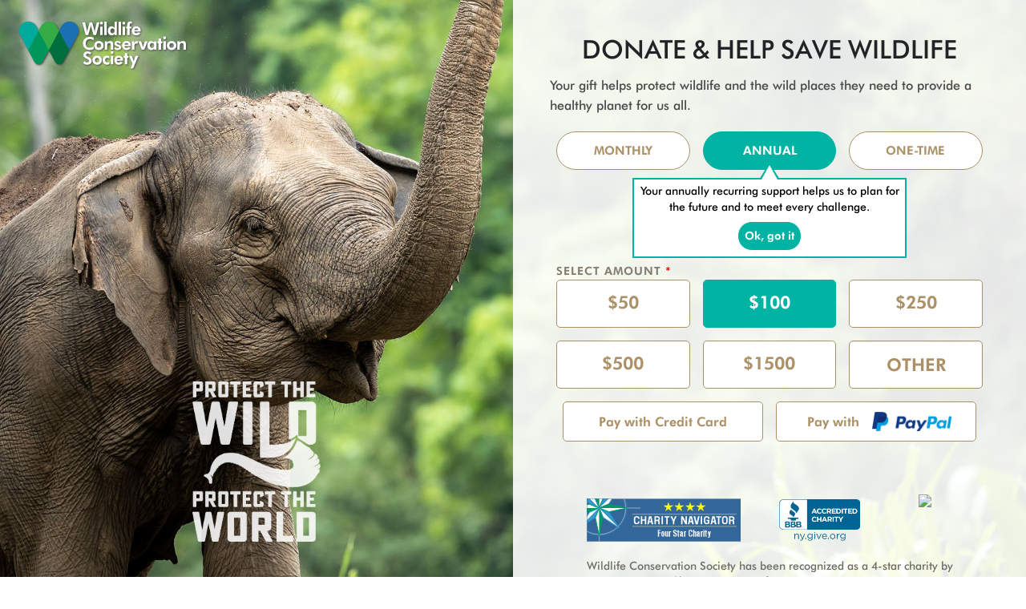

--- FILE ---
content_type: text/html; charset=utf-8
request_url: https://secure.wcs.org/donate/save-wildlife?ms=M_WEB_DON_01_F07_2204-DON-homepage++
body_size: 30726
content:
<!DOCTYPE html>
<!--[if IE 8]><html class="ie8" lang="en"> <![endif]-->
<!--[if IE 9]><html class="ie9" lang="en"> <![endif]-->
<!--[if gte IE 9]><html class="ie" lang="en"> <![endif]-->
<!--[if !IE]><!--><html lang="en"><!--<![endif]-->
  <head profile="http://www.w3.org/1999/xhtml/vocab">
    <meta name="HandheldFriendly" content="TRUE" />
    <meta name="viewport" content="width=device-width, initial-scale=1.0, maximum-scale=5" />
    <meta http-equiv="Content-Type" content="text/html; charset=utf-8" />
<meta property="og:title" content="Donate and Help Save Wildlife" />
<meta property="og:description" content="When you make a gift to WCS, you&#039;re joining a community that&#039;s on the front lines of the fight to save wildlife, securing a future these species might otherwise never have.
" />
<meta property="og:image" content="https://secure.wcs.org/files/wcs/social_images/WCS-Donate-share-FB-link-2017_3.jpg" />
<link rel="shortcut icon" href="https://secure.wcs.org/files/wcs/WCS_Favicon_0.png" type="image/png" />
  <!--[if !IE]><!--><script>if (Function('/*@cc_on return document.documentMode===10@*/') ()) {
        document.documentElement.className+=' ie10';
      }
    var isIE11 = !!navigator.userAgent.match(/Trident\/7\./)
    if (isIE11 == true) {
    document.documentElement.className += ' ie11';
  }
  </script><!--<![endif]--><meta name="generator" content="Drupal 7 (https://www.drupal.org)" />
<link rel="canonical" href="https://secure.wcs.org/donate/save-wildlife" />
<link rel="shortlink" href="https://secure.wcs.org/node/6445" />
    <title>Donate & help save wildlife WCS</title>
    <link type="text/css" rel="stylesheet" href="https://secure.wcs.org/files/wcs/css/css_xE-rWrJf-fncB6ztZfd2huxqgxu4WO-qwma6Xer30m4.css" media="all" />
<link type="text/css" rel="stylesheet" href="https://secure.wcs.org/files/wcs/css/css_6t2_ulF8lLeeytxVRFHDMnaKDrg9UmPqRmZcdiIIauU.css" media="all" />
<link type="text/css" rel="stylesheet" href="https://secure.wcs.org/files/wcs/css/css_-jtt-sY-M29KyrbJ7Ssrc0iPjtE7cdSNU7EdDjjhs1s.css" media="all" />
<link type="text/css" rel="stylesheet" href="https://secure.wcs.org/files/wcs/css/css_vbVoaMHJHuOMVFVnT9l5UBPvxk9nUwfY0r7lJ5zp94I.css" media="all" />
<link type="text/css" rel="stylesheet" href="https://secure.wcs.org/files/wcs/css/css_Ph3b7GzeJ3EMLTCHQKig11uWeoJ83O7NkDf5m5A5L6M.css" media="all" />
    <script type="text/javascript" src="https://secure.wcs.org/files/wcs/js/js_JDqIMQUwCziAIyAXFlXIbQ-XTrwzmjGSKLnZE2Prk74.js"></script>
<script type="text/javascript" src="https://secure.wcs.org/files/wcs/js/js_jiPmTFW8aoft--Tw3RHvEAcXkCPNthjm_8YbmZh90BY.js"></script>
<script type="text/javascript" src="https://secure.wcs.org/files/wcs/js/js_zX12wXoioTUl_561tth_TuKLGJfYzifj6T0MWYi6Dz0.js"></script>
<script type="text/javascript" src="https://secure.wcs.org/files/wcs/js/js_cEBEoGMcr1mZNjSI7sqLNuh_0k4P_OWTc_mnRjt33Qc.js"></script>
<script type="text/javascript" src="https://secure.wcs.org/files/wcs/js/js_bMNcqAqOcpVB4VGYw6F9HDONHfb363vwhq0fr67kcxM.js"></script>
<script type="text/javascript">
<!--//--><![CDATA[//><!--
jQuery.extend(Drupal.settings, {"basePath":"\/","pathPrefix":"","setHasJsCookie":0,"ajaxPageState":{"theme":"springboard_frontend","theme_token":"VMye1I-WCbJvezLtiPekN_JxBGGOb8Sp9HtX86zvAMQ","jquery_version":"1.7","js":{"0":1,"sites\/all\/modules\/contrib\/jquery_update\/replace\/jquery\/1.7\/jquery.min.js":1,"misc\/jquery-extend-3.4.0.js":1,"misc\/jquery-html-prefilter-3.5.0-backport.js":1,"misc\/jquery.once.js":1,"misc\/drupal.js":1,"sites\/all\/modules\/springboard\/market_source\/modules\/market_source_remote\/js\/jquery.xdomainrequest.min.js":1,"sites\/all\/modules\/springboard\/braintree_integration\/modules\/braintree_payment\/lib\/braintree-web\/client.js":1,"sites\/all\/modules\/springboard\/braintree_integration\/modules\/braintree_payment\/lib\/braintree-web\/hosted-fields.js":1,"sites\/all\/modules\/springboard\/braintree_integration\/modules\/braintree_payment\/lib\/braintree-web\/paypal.js":1,"sites\/all\/modules\/springboard\/braintree_integration\/modules\/braintree_payment\/lib\/braintree-web\/apple-pay.js":1,"sites\/all\/modules\/springboard\/braintree_integration\/modules\/braintree_payment\/lib\/braintree-web\/venmo.js":1,"sites\/all\/modules\/springboard\/braintree_integration\/modules\/braintree_payment\/lib\/braintree-web\/data-collector.js":1,"sites\/all\/modules\/springboard\/braintree_integration\/modules\/braintree_payment\/js\/braintree_payment.js":1,"sites\/all\/modules\/contrib\/jquery_update\/replace\/ui\/external\/jquery.cookie.js":1,"sites\/all\/modules\/contrib\/jquery_update\/replace\/misc\/jquery.form.min.js":1,"misc\/states.js":1,"misc\/form.js":1,"misc\/form-single-submit.js":1,"misc\/ajax.js":1,"sites\/all\/modules\/contrib\/jquery_update\/js\/jquery_update.js":1,"sites\/all\/modules\/contrib\/entityreference\/js\/entityreference.js":1,"sites\/all\/modules\/springboard\/webform_goals\/scripts\/webform_goals.drupal_loader.js":1,"sites\/all\/modules\/springboard\/secure_prepopulate\/js\/secure-prepopulate.js":1,"sites\/all\/modules\/springboard\/secure_prepopulate\/js\/secure-prepopulate-helpers.js":1,"sites\/all\/modules\/springboard\/secure_prepopulate\/js\/secure-prepopulate-af.js":1,"sites\/all\/modules\/springboard\/secure_prepopulate\/js\/secure-prepopulate-gs.js":1,"sites\/all\/modules\/springboard\/secure_prepopulate\/js\/secure-prepopulate-gs-field-updates.js":1,"sites\/all\/modules\/springboard\/market_source\/js\/jquery-cookie.js":1,"sites\/all\/modules\/springboard\/market_source\/js\/market_source.js":1,"sites\/all\/modules\/springboard\/springboard_social\/scripts\/sb_social.js":1,"sites\/all\/modules\/springboard\/braintree_integration\/modules\/braintree_payment\/js\/braintree_payment.paypal.js":1,"sites\/all\/modules\/springboard\/zip_to_city\/js\/zip_to_city.js":1,"sites\/all\/modules\/springboard\/springboard\/modules\/springboard_admin\/js\/springboard-admin.form-edit-protect.js":1,"sites\/all\/modules\/springboard\/braintree_integration\/modules\/braintree_applepay\/js\/braintree_applepay.compact_form.js":1,"sites\/all\/modules\/springboard\/webform_user\/js\/webform_user.js":1,"sites\/all\/modules\/springboard\/secure_prepopulate\/springboard_cookie\/js\/springboard_cookie.js":1,"sites\/all\/modules\/springboard\/braintree_integration\/modules\/braintree_applepay\/js\/braintree_applepay.js":1,"misc\/progress.js":1,"sites\/all\/modules\/contrib\/webform\/js\/webform.js":1,"sites\/all\/modules\/springboard\/fundraiser\/js\/donation-total.js":1,"sites\/all\/modules\/springboard\/fundraiser\/modules\/fundraiser_fee\/js\/fundraiser-fee-shared.js":1,"sites\/all\/modules\/springboard\/fundraiser\/modules\/fundraiser_fee\/js\/fundraiser-fee.js":1,"sites\/all\/modules\/springboard\/springboard_fraud\/js\/token.js":1,"sites\/all\/modules\/springboard\/fundraiser\/js\/jquery.alphanumeric.min.js":1,"sites\/all\/modules\/springboard\/fundraiser\/js\/jquery.validate.min.js":1,"sites\/all\/modules\/springboard\/fundraiser\/js\/donation_validation.js":1,"sites\/all\/modules\/springboard\/fundraiser\/modules\/fundraiser_sustainers\/js\/dual_ask_validation.js":1,"sites\/all\/modules\/springboard\/fundraiser\/modules\/fundraiser_sustainers\/js\/multi-frequency.js":1,"sites\/all\/modules\/springboard\/fundraiser\/modules\/fundraiser_commerce\/js\/gateway-client-form.js":1,"public:\/\/page_wrappers\/scripts\/jquery.easy_number_animate.min_.js":1,"public:\/\/page_wrappers\/scripts\/jquery.visible.min_.js":1,"public:\/\/page_wrappers\/scripts\/stg-extended.js":1,"public:\/\/page_wrappers\/scripts\/stg-wcs-evergreen-sc2403.js":1,"public:\/\/page_wrappers\/scripts\/stg-wcs-progressbar_1.js":1,"public:\/\/page_wrappers\/scripts\/stg-wcs-matchcalc_0.js":1,"public:\/\/page_wrappers\/scripts\/stg-wcs-daf.js":1,"sites\/all\/themes\/springboard_themes\/springboard_base\/js\/bootstrap.min.js":1},"css":{"modules\/system\/system.base.css":1,"modules\/system\/system.menus.css":1,"modules\/system\/system.messages.css":1,"modules\/system\/system.theme.css":1,"sites\/all\/modules\/springboard\/braintree_integration\/modules\/braintree_payment\/css\/braintree_payment.css":1,"modules\/aggregator\/aggregator.css":1,"modules\/field\/theme\/field.css":1,"sites\/all\/modules\/springboard\/fundraiser\/modules\/fundraiser_sustainers\/css\/fundraiser_sustainers.events.css":1,"modules\/node\/node.css":1,"modules\/user\/user.css":1,"sites\/all\/modules\/springboard\/webform_goals\/css\/webform_goals.css":1,"sites\/all\/modules\/contrib\/views\/css\/views.css":1,"sites\/all\/modules\/contrib\/ctools\/css\/ctools.css":1,"sites\/all\/modules\/contrib\/panels\/css\/panels.css":1,"sites\/all\/modules\/springboard\/fundraiser\/modules\/fundraiser_webform\/css\/fundraiser-donation-form.css":1,"sites\/all\/modules\/springboard\/springboard_advocacy\/modules\/sba_social_action\/css\/social-message-confirmation.css":1,"sites\/all\/modules\/contrib\/webform\/css\/webform.css":1,"public:\/\/page_wrappers\/styles\/wcs-springboard-fonts.css":1,"public:\/\/page_wrappers\/styles\/stg-wcs-global.css":1,"public:\/\/page_wrappers\/styles\/double-donation_0.css":1,"public:\/\/page_wrappers\/styles\/stg-wcs-evergreen_1.css":1,"public:\/\/page_wrappers\/styles\/addendum.css":1,"public:\/\/page_wrappers\/styles\/wcs-sthow-addendum_0.css":1,"sites\/all\/modules\/springboard\/form_layouts\/css\/form-layouts.css":1}},"market_source":{"qs_keys":{"ms":{"value":null,"persistence":"on"},"cid":{"value":null,"persistence":"off"},"referrer":{"value":null,"persistence":"direct"},"initial_referrer":{"value":null,"persistence":"direct"},"search_engine":{"value":null,"persistence":"on"},"search_string":{"value":null,"persistence":"on"},"user_agent":{"value":null,"persistence":"on"},"device_type":{"value":null,"persistence":"direct"},"device_name":{"value":null,"persistence":"direct"},"device_os":{"value":null,"persistence":"direct"},"device_browser":{"value":null,"persistence":"direct"},"origin_nid":{"value":null,"persistence":"on"},"origin_form_name":{"value":null,"persistence":"on"},"utm_source":{"value":null,"persistence":"on"},"utm_medium":{"value":null,"persistence":"on"},"utm_term":{"value":null,"persistence":"on"},"utm_content":{"value":null,"persistence":"on"},"utm_campaign":{"value":null,"persistence":"on"},"eml_name":{"value":null,"persistence":"on"},"eml_id":{"value":null,"persistence":"on"},"social_referer_transaction":{"value":null,"persistence":"on"},"p2p_pcid":{"value":null,"persistence":"off"}},"maxlength":255,"cookie_domain":".wcs.gospringboard.com","cookie_path":"\/","form_keys":{"webform-client-form-6445":{"ms":"submitted[ms]","cid":"submitted[cid]","referrer":"submitted[referrer]","initial_referrer":"submitted[initial_referrer]","search_engine":"submitted[search_engine]","search_string":"submitted[search_string]","user_agent":"submitted[user_agent]","device_type":"submitted[device_type]","device_name":"submitted[device_name]","device_os":"submitted[device_os]","device_browser":"submitted[device_browser]","utm_source":"submitted[utm_source]","utm_medium":"submitted[utm_medium]","utm_term":"submitted[utm_term]","utm_content":"submitted[utm_content]","utm_campaign":"submitted[utm_campaign]","eml_name":"submitted[eml_name]","eml_id":"submitted[eml_id]","social_referer_transaction":"submitted[social_referer_transaction]"}}},"market_source_remote":{"app_id":"ag5rqEFG8szzGYDM9dDPp95ceUJs38jT","app_url":"https:\/\/rms.gospringboard.io"},"sb_social":{"twitter_message":"I just made a gift to @TheWCS to help save elephants, tigers, gorillas, and more. %23StandForWildlife Join me:","id":"6445","id_type":"nid","market_source":"M_VSC_DON_01_wcs-donate-ty-social-share"},"springboard":{"cookie_path":"\/","currentNid":"6445"},"webform_goals":{"loader_url":"https:\/\/secure.wcs.org\/webform_goals_jsonp"},"braintree":{"paypal":{"compact":true,"form_layout":"one_column","autofill":"always","autofill_field_source":"shipping"},"applepay":{"compact":true,"form_layout":"one_column","autofill":"always"},"clientToken":"production_s9m5vwvq_x7s6twpbkrxjyr3m","enabledMethods":["credit","paypal","applepay"],"integration":"paypal","fieldsStyles":{"input":{"font-size":"12px","color":"#222","font-family":"sans-serif"},":focus":{"color":"#222"},".valid":{"color":"green"},".invalid":{"color":"red"}},"hostedFields":{"number":{"selector":"#card-number","placeholder":"1111 1111 1111 1111"},"cvv":{"selector":"#cvv","placeholder":"123"},"expirationMonth":{"selector":"#expiration-month","placeholder":"MM","select":true},"expirationYear":{"selector":"#expiration-year","placeholder":"YYYY","select":true}},"storeName":"WCS","formId":"webform-client-form-6445","paypalContainer":"paypal-container"},"zip_to_city":{"type":"donation","children":{"city":"[city]","state":"[state]","zip":"[zip]","country":"[country]"},"names":{"city":"[city]","state":"[state]","zip":"[zip]","country":"[country]"}},"fundraiser":{"currency":{"symbol":"$","minor_unit":"Cent","decimals":2,"rounding_step":0,"thousands_separator":",","decimal_separator":".","symbol_placement":"before","symbol_spacer":"\u00a0","code_placement":"hidden","code_spacer":" ","format_callback":"","conversion_callback":"","conversion_rate":1,"code":"USD","name":"United States Dollar","numeric_code":"840","major_unit":"Dollar"},"credit":{"unselected_image":"","selected_image":"","standalone_image":""},"paypal":{"unselected_image":"","selected_image":"","standalone_image":""},"bank account":{"unselected_image":"","selected_image":"","standalone_image":""},"applepay":{"unselected_image":"","selected_image":"","standalone_image":""},"enabled_count":4,"fundraiser_fee":{"default":{"help_text":"","message":""},"credit":{"fee_enable":1,"fee_percentage":"3","fee_dollar_amount":"","fee_help_text":"I will cover the credit card processing fee.","fee_message":"Total donation with 3% processing fee: [fundraiser-fee-total]"},"paypal":{"fee_enable":1,"fee_percentage":"3","fee_dollar_amount":"","fee_help_text":"I will cover the processing fee.","fee_message":"Total donation with 3% processing fee: [fundraiser-fee-total]"}},"js_validation_settings":{"zip":{"required":true,"zipcode":true,"messages":{"required":"This field is required.","zipcode":"Enter a valid zipcode."}},"card_cvv":{"required":true,"number":true,"minlength":3,"maxlength":4,"messages":{"required":"This field is required.","number":"Must be a number.","minlength":"Minimum of 3 characters.","maxlength":"Maximum of 4 characters."}},"card_number":{"required":true,"number":true,"creditcard":true,"messages":{"required":"This field is required.","number":"Must be a number.","creditcard":"Enter a valid credit card number."}},"fundraiser-tickets-extra-donation":{"required":false,"number":true,"messages":{"number":" "}},"fundraiser-tickets-discount-code":{"required":false,"hasVerfiedCode":true,"messages":{"hasVerfiedCode":" "}}},"multi_frequency":true,"recurring_settings":{"recurring_setting":"user_choice","recurring_dual_ask_amounts":"1","recurring_show_other_amount":"1","recurring_minimum_donation_amount":"5.000","recurring_donation_type_component":"radios","active_frequencies":{"recurs":"recurs","sb_fs_annually":"sb_fs_annually","NO_RECURR":"NO_RECURR"},"default_amount":"100","recurs_minimum_donation_amount":"5.000","recurs_show_other_amount":"1","recurs_default_amount":20,"sb_fs_quarterly_minimum_donation_amount":"","sb_fs_quarterly_show_other_amount":"","sb_fs_quarterly_default_amount":null,"sb_fs_semi_minimum_donation_amount":"","sb_fs_semi_show_other_amount":"","sb_fs_semi_default_amount":null,"sb_fs_annually_minimum_donation_amount":"5.000","sb_fs_annually_show_other_amount":"1","sb_fs_annually_default_amount":100}},"formEditProtectionSelector":"form.node-page_wrapper-form","active_gateways":{"credit":{"gateway":"braintree_hostedfields|commerce_payment_braintree_hostedfields"},"paypal":{"gateway":"braintree_paypal|commerce_payment_braintree_paypal"},"bank account":{"gateway":"authnet_echeck|commerce_payment_authnet_echeck"},"applepay":{"gateway":"braintree_applepay|commerce_payment_braintree_applepay"}},"active_currency_gateways":{"USD":{"credit":{"gateway":"braintree_hostedfields|commerce_payment_braintree_hostedfields"},"paypal":{"gateway":"braintree_paypal|commerce_payment_braintree_paypal"},"bank account":{"gateway":"authnet_echeck|commerce_payment_authnet_echeck"},"applepay":{"gateway":"braintree_applepay|commerce_payment_braintree_applepay"}}},"springboard_cookie":{"name":"Springboard","domain":""},"states":{"#edit-submitted-donation-recurs-monthly-1":{"visible":{":input[name$=\u0022[payment_method]\u0022]":[{"value":"credit"},{"value":"paypal"},{"value":"bank account"},{"value":"applepay"}]}},"#edit-submitted-donation-recurs-monthly-2":{"visible":{":input[name$=\u0022[payment_method]\u0022]":[{"value":"credit"},{"value":"paypal"},{"value":"bank account"},{"value":"applepay"}]}},"#edit-submitted-donation-recurring-amount":{"visible":{":input[name*=recurs_monthly]":[{"value":"recurs"}]},"required":{":input[name*=recurs_monthly]":[{"value":"recurs"}]}},"#edit-frequencies-sb-fs-annually-amount":{"visible":{":input[name*=recurs_monthly]":{"value":"sb_fs_annually"}}},"#edit-submitted-donation-amount":{"visible":{":input[name*=recurs_monthly]":{"value":"NO_RECURR"}},"required":{":input[name*=recurs_monthly]":{"value":"NO_RECURR"}}},"#edit-submitted-donation-other-amount":{"visible":{":input[name*=recurs_monthly]":{"value":"NO_RECURR"}}},"#edit-submitted-donation-recurring-other-amount":{"visible":{":input[name*=recurs_monthly]":[{"value":"recurs"},{"value":"sb_fs_annually"}]}},"#edit-submitted-payment-information-payment-fields-credit":{"visible":{"input[type=\u0022radio\u0022].fundraiser-payment-methods":{"value":"credit"}},"optional":{"input[type=\u0022radio\u0022].fundraiser-payment-methods":{"!value":"credit"}},"required":{"input[type=\u0022hidden\u0022].fundraiser-payment-methods":{"value":"credit"}}},"#edit-submitted-payment-information-payment-fields-paypal":{"visible":{"input[type=\u0022radio\u0022].fundraiser-payment-methods":{"value":"paypal"}},"optional":{"input[type=\u0022radio\u0022].fundraiser-payment-methods":{"!value":"paypal"}},"required":{"input[type=\u0022hidden\u0022].fundraiser-payment-methods":{"value":"paypal"}}},"#edit-submitted-payment-information-payment-fields-bank-account":{"visible":{"input[type=\u0022radio\u0022].fundraiser-payment-methods":{"value":"bank account"}},"optional":{"input[type=\u0022radio\u0022].fundraiser-payment-methods":{"!value":"bank account"}},"required":{"input[type=\u0022hidden\u0022].fundraiser-payment-methods":{"value":"bank account"}}},"#edit-submitted-payment-information-payment-fields-applepay":{"visible":{"input[type=\u0022radio\u0022].fundraiser-payment-methods":{"value":"applepay"}},"optional":{"input[type=\u0022radio\u0022].fundraiser-payment-methods":{"!value":"applepay"}},"required":{"input[type=\u0022hidden\u0022].fundraiser-payment-methods":{"value":"applepay"}}}},"fundraiserWebform":{"components":{"payment_method":{"id":"edit-submitted-payment-information-payment-method"},"payment_fields":{"id":"webform-component-payment-information--payment-fields"}},"active_methods":{"1":"credit","2":"paypal","3":"bank account","4":"applepay"},"minimum_donation_amount":"5.000","fundraiser_maximum_other_amount":"999999.99","recurring_minimum_donation_amount":"5.000"},"ajax":{"edit-submitted-billing-information-country":{"callback":"_fundraiser_commerce_client_state_ajax_submit","wrapper":"zone-select-wrapper","method":"replaceWith","effect":"fade","event":"change","url":"\/system\/ajax","submit":{"_triggering_element_name":"submitted[billing_information][country]"}}},"urlIsAjaxTrusted":{"\/system\/ajax":true,"\/donate\/save-wildlife":true},"administrative_areas":{"AE":{"AZ":"Abu Dhabi","FU":"Fujairah","UQ":"Umm al-Quwain","SH":"Sharjah","DU":"Dubai","RK":"Ras al-Khaimah","AJ":"Ajm\u0101n"},"AR":{"B":"Buenos Aires","K":"Catamarca","H":"Chaco","U":"Chubut","C":"Ciudad de Buenos Aires","X":"C\u00f3rdoba","W":"Corrientes","E":"Entre R\u00edos","P":"Formosa","Y":"Jujuy","L":"La Pampa","F":"La Rioja","M":"Mendoza","N":"Misiones","Q":"Neuqu\u00e9n","R":"R\u00edo Negro","A":"Salta","J":"San Juan","D":"San Luis","Z":"Santa Cruz","S":"Santa Fe","G":"Santiago del Estero","V":"Tierra del Fuego","T":"Tucum\u00e1n"},"AU":{"ACT":"Australian Capital Territory","NSW":"New South Wales","NT":"Northern Territory","QLD":"Queensland","SA":"South Australia","TAS":"Tasmania","VIC":"Victoria","WA":"Western Australia"},"BR":{"AC":"Acre","AL":"Alagoas","AM":"Amazonas","AP":"Amap\u00e1","BA":"Bahia","CE":"Cear\u00e1","DF":"Distrito Federal","ES":"Esp\u00edrito Santo","GO":"Goi\u00e1s","MA":"Maranh\u00e3o","MG":"Minas Gerais","MS":"Mato Grosso do Sul","MT":"Mato Grosso","PA":"Par\u00e1","PB":"Para\u00edba","PE":"Pernambuco","PI":"Piau\u00ed","PR":"Paran\u00e1","RJ":"Rio de Janeiro","RN":"Rio Grande do Norte","RO":"Rond\u00f4nia","RR":"Roraima","RS":"Rio Grande do Sul","SC":"Santa Catarina","SE":"Sergipe","SP":"S\u00e3o Paulo","TO":"Tocantins"},"CA":{"AB":"Alberta","BC":"British Columbia","MB":"Manitoba","NB":"New Brunswick","NL":"Newfoundland and Labrador","NT":"Northwest Territories","NS":"Nova Scotia","NU":"Nunavut","ON":"Ontario","PE":"Prince Edward Island","QC":"Quebec","SK":"Saskatchewan","YT":"Yukon Territory"},"CL":{"AI":"Ays\u00e9n del General Carlos Ib\u00e1\u00f1ez del Campo","AN":"Antofagasta","AR":"Araucan\u00eda","AP":"Arica y Parinacota","AT":"Atacama","BI":"Biob\u00edo","CO":"Coquimbo","LI":"Libertador General Bernardo O\u0027Higgins","LL":"Los Lagos","LR":"Los R\u00edos","MA":"Magallanes y de la Ant\u00e1rtica Chilena","ML":"Maule","RM":"Metropolitana de Santiago","TA":"Tarapac\u00e1","VS":"Valpara\u00edso"},"CN":{"34":"Anhui Sheng","92":"Macau","11":"Beijing Shi","50":"Chongqing Shi","35":"Fujian Sheng","62":"Gansu Sheng","44":"Guangdong Sheng","45":"Guangxi Zhuangzuzizhiqu","52":"Guizhou Sheng","46":"Hainan Sheng","13":"Hebei Sheng","41":"Henan Sheng","23":"Heilongjiang Sheng","42":"Hubei Sheng","43":"Hunan Sheng","22":"Jilin Sheng","32":"Jiangsu Sheng","36":"Jiangxi Sheng","21":"Liaoning Sheng","15":"Neimenggu Zizhiqu","64":"Ningxia Huizuzizhiqu","63":"Qinghai Sheng","37":"Shandong Sheng","14":"Shanxi Sheng","61":"Shaanxi Sheng","31":"Shanghai Shi","51":"Sichuan Sheng","71":"Taiwan","12":"Tianjin Shi","54":"Xizang Zizhiqu","91":"Hong Kong","65":"Xinjiang Weiwuerzizhiqu","53":"Yunnan Sheng","33":"Zhejiang Sheng"},"CO":{"AMA":"Amazonas","ANT":"Antioquia","ARA":"Arauca","ATL":"Atl\u00e1ntico","BOL":"Bol\u00edvar","BOY":"Boyac\u00e1","CAL":"Caldas","CAQ":"Caquet\u00e1","CAS":"Casanare","CAU":"Cauca","CES":"Cesar","COR":"C\u00f3rdoba","CUN":"Cundinamarca","CHO":"Choc\u00f3","GUA":"Guain\u00eda","GUV":"Guaviare","HUI":"Huila","LAG":"La Guajira","MAG":"Magdalena","MET":"Meta","NAR":"Nari\u00f1o","NSA":"Norte de Santander","PUT":"Putumayo","QUI":"Quind\u00edo","RIS":"Risaralda","SAP":"San Andr\u00e9s, Providencia y Santa Catalina","SAN":"Santander","SUC":"Sucre","TOL":"Tolima","VAC":"Valle del Cauca","VAU":"Vaup\u00e9s","VID":"Vichada"},"EE":{"37":"Harjumaa","39":"Hiiumaa","44":"Ida-Virumaa","49":"J\u00f5gevamaa","51":"J\u00e4rvamaa","57":"L\u00e4\u00e4nemaa","59":"L\u00e4\u00e4ne-Virumaa","65":"P\u00f5lvamaa","67":"P\u00e4rnumaa","70":"Raplamaa","74":"Saaremaa","78":"Tartumaa","82":"Valgamaa","84":"Viljandimaa","86":"V\u00f5rumaa"},"EG":{"ALX":"Alexandria","ASN":"Aswan","AST":"Asyut","BH":"Beheira","BNS":"Beni Suef","C":"Cairo","DK":"Dakahlia","DT":"Damietta","FYM":"Faiyum","GH":"Gharbia","GZ":"Giza","IS":"Ismailia","KFS":"Kafr el-Sheikh","MT":"Matruh","MN":"Minya","MNF":"Monufia","WAD":"New Valley","SIN":"North Sinai","PTS":"Port Said","KB":"Qalyubia","KN":"Qena","BA":"Red Sea","SHR":"Sharqia","SHG":"Sohag","JS":"South Sinai","SUZ":"Suez","LX":"Luxor"},"ES":{"C":"A Coru\u00f1a","VI":"Alava","AB":"Albacete","A":"Alicante","AL":"Almer\u00eda","O":"Asturias","AV":"\u00c1vila","BA":"Badajoz","PM":"Baleares","B":"Barcelona","BU":"Burgos","CC":"C\u00e1ceres","CA":"C\u00e1diz","S":"Cantabria","CS":"Castell\u00f3n","CE":"Ceuta","CR":"Ciudad Real","CO":"C\u00f3rdoba","CU":"Cuenca","GI":"Girona","GR":"Granada","GU":"Guadalajara","SS":"Guip\u00fazcoa","H":"Huelva","HU":"Huesca","J":"Ja\u00e9n","LO":"La Rioja","GC":"Las Palmas","LE":"Le\u00f3n","L":"Lleida","LU":"Lugo","M":"Madrid","MA":"M\u00e1laga","ML":"Melilla","MU":"Murcia","NA":"Navarra","OR":"Ourense","P":"Palencia","PO":"Pontevedra","SA":"Salamanca","TF":"Santa Cruz de Tenerife","SG":"Segovia","SE":"Sevilla","SO":"Soria","T":"Tarragona","TE":"Teruel","TO":"Toledo","V":"Valencia","VA":"Valladolid","BI":"Vizcaya","ZA":"Zamora","Z":"Zaragoza"},"HK":{"Kowloon":"Kowloon","Hong Kong Island":"Hong Kong Island","New Territories":"New Territories"},"ID":{"AC":"Aceh","BA":"Bali","BB":"Bangka Belitung","BT":"Banten","BE":"Bengkulu","JK":"DKI Jakarta","YO":"D.I. Yogyakarta","GO":"Gorontalo","JA":"Jambi","JB":"Jawa Barat","JT":"Jawa Tengah","JI":"Jawa Timur","KB":"Kalimantan Barat","KS":"Kalimantan Selatan","KT":"Kalimantan Tengah","KI":"Kalimantan Timur","KR":"Kepulauan Riau","LA":"Lampung","MA":"Maluku","MU":"Maluku Utara","NB":"Nusa Tenggara Barat","NT":"Nusa Tenggara Timur","PA":"Papua","PB":"Papua Barat","RI":"Riau","SR":"Sulawesi Barat","SN":"Sulawesi Selatan","ST":"Sulawesi Tengah","SG":"Sulawesi Tenggara","SA":"Sulawesi Utara","SB":"Sumatera Barat","SS":"Sumatera Selatan","SU":"Sumatera Utara"},"IE":{"CW":"Co Carlow","CN":"Co Cavan","CE":"Co Clare","CO":"Co Cork","DL":"Co Donegal","D":"Co Dublin","D1":"Dublin 1","D2":"Dublin 2","D3":"Dublin 3","D4":"Dublin 4","D5":"Dublin 5","D6":"Dublin 6","D6W":"Dublin 6w","D7":"Dublin 7","D8":"Dublin 8","D9":"Dublin 9","D10":"Dublin 10","D11":"Dublin 11","D12":"Dublin 12","D13":"Dublin 13","D14":"Dublin 14","D15":"Dublin 15","D16":"Dublin 16","D17":"Dublin 17","D18":"Dublin 18","D19":"Dublin 19","D20":"Dublin 20","D21":"Dublin 21","D22":"Dublin 22","D23":"Dublin 23","D24":"Dublin 24","G":"Co Galway","KY":"Co Kerry","KE":"Co Kildare","KK":"Co Kilkenny","LS":"Co Laois","LM":"Co Leitrim","LK":"Co Limerick","LD":"Co Longford","LH":"Co Louth","MO":"Co Mayo","MH":"Co Meath","MN":"Co Monaghan","OY":"Co Offaly","RN":"Co Roscommon","SO":"Co Sligo","TA":"Co Tipperary","WD":"Co Waterford","WH":"Co Westmeath","WX":"Co Wexford","WW":"Co Wicklow"},"IN":{"AP":"Andhra Pradesh","AR":"Arunachal Pradesh","AS":"Assam","BR":"Bihar","CT":"Chhattisgarh","GA":"Goa","GJ":"Gujarat","HP":"Himachal Pradesh","HR":"Haryana","JH":"Jharkhand","JK":"Jammu \u0026 Kashmir","KA":"Karnataka","KL":"Kerala","MH":"Maharashtra","MN":"Manipur","ML":"Meghalaya","MP":"Madhya Pradesh","MZ":"Mizoram","NL":"Nagaland","OR":"Odisha","PB":"Punjab","RJ":"Rajasthan","SK":"Sikkim","TN":"Tamil Nadu","TG":"Telangana","TR":"Tripura","UP":"Uttar Pradesh","UT":"Uttarakhand","WB":"West Bengal"," ":"--","AN":"Andaman \u0026 Nicobar","CH":"Chandigarh","DN":"Dadra \u0026 Nagar Haveli","DD":"Daman \u0026 Diu","DL":"Delhi","LD":"Lakshadweep","PY":"Puducherry"},"IT":{"AG":"Agrigento","AL":"Alessandria","AN":"Ancona","AO":"Aosta","AR":"Arezzo","AP":"Ascoli Piceno","AT":"Asti","AV":"Avellino","BA":"Bari","BT":"Barletta-Andria-Trani","BL":"Belluno","BN":"Benevento","BG":"Bergamo","BI":"Biella","BO":"Bologna","BZ":"Bolzano\/Bozen","BS":"Brescia","BR":"Brindisi","CA":"Cagliari","CL":"Caltanissetta","CB":"Campobasso","CI":"Carbonia-Iglesias","CE":"Caserta","CT":"Catania","CZ":"Catanzaro","CH":"Chieti","CO":"Como","CS":"Cosenza","CR":"Cremona","KR":"Crotone","CN":"Cuneo","EN":"Enna","FM":"Fermo","FE":"Ferrara","FI":"Firenze","FG":"Foggia","FC":"Forl\u00ec-Cesena","FR":"Frosinone","GE":"Genova","GO":"Gorizia","GR":"Grosseto","IM":"Imperia","IS":"Isernia","AQ":"L\u0027Aquila","SP":"La Spezia","LT":"Latina","LE":"Lecce","LC":"Lecco","LI":"Livorno","LO":"Lodi","LU":"Lucca","MC":"Macerata","MN":"Mantova","MS":"Massa-Carrara","MT":"Matera","VS":"Medio Campidano","ME":"Messina","MI":"Milano","MO":"Modena","MB":"Monza e Brianza","NA":"Napoli","NO":"Novara","NU":"Nuoro","OG":"Ogliastra","OT":"Olbia-Tempio","OR":"Oristano","PD":"Padova","PA":"Palermo","PR":"Parma","PV":"Pavia","PG":"Perugia","PU":"Pesaro e Urbino","PE":"Pescara","PC":"Piacenza","PI":"Pisa","PT":"Pistoia","PN":"Pordenone","PZ":"Potenza","PO":"Prato","RG":"Ragusa","RA":"Ravenna","RC":"Reggio Calabria","RE":"Reggio Emilia","RI":"Rieti","RN":"Rimini","RM":"Roma","RO":"Rovigo","SA":"Salerno","SS":"Sassari","SV":"Savona","SI":"Siena","SR":"Siracusa","SO":"Sondrio","TA":"Taranto","TE":"Teramo","TR":"Terni","TO":"Torino","TP":"Trapani","TN":"Trento","TV":"Treviso","TS":"Trieste","UD":"Udine","VA":"Varese","VE":"Venezia","VB":"Verbano-Cusio-Ossola","VC":"Vercelli","VR":"Verona","VV":"Vibo Valentia","VI":"Vicenza","VT":"Viterbo"},"JM":{"13":"Clarendon","09":"Hanover","01":"Kingston","12":"Manchester","04":"Portland","02":"St. Andrew","06":"St. Ann","14":"St. Catherine","11":"St. Elizabeth","08":"St. James","05":"St. Mary","03":"St. Thomas","07":"Trelawny","10":"Westmoreland"},"JP":{"01":"Hokkaido","02":"Aomori","03":"Iwate","04":"Miyagi","05":"Akita","06":"Yamagata","07":"Fukushima","08":"Ibaraki","09":"Tochigi","10":"Gunma","11":"Saitama","12":"Chiba","13":"Tokyo","14":"Kanagawa","15":"Niigata","16":"Toyama","17":"Ishikawa","18":"Fukui","19":"Yamanashi","20":"Nagano","21":"Gifu","22":"Shizuoka","23":"Aichi","24":"Mie","25":"Shiga","26":"Kyoto","27":"Osaka","28":"Hyogo","29":"Nara","30":"Wakayama","31":"Tottori","32":"Shimane","33":"Okayama","34":"Hiroshima","35":"Yamaguchi","36":"Tokushima","37":"Kagawa","38":"Ehime","39":"Kochi","40":"Fukuoka","41":"Saga","42":"Nagasaki","43":"Kumamoto","44":"Oita","45":"Miyazaki","46":"Kagoshima","47":"Okinawa"},"KR":{"11":"Seoul","26":"Busan","27":"Daegu","30":"Daejeon","29":"Gwangju","28":"Incheon","31":"Ulsan","43":"Chungcheongbuk-do","44":"Chungcheongnam-do","42":"Gangwon-do","41":"Gyeonggi-do","47":"Gyeongsangbuk-do","48":"Gyeongsangnam-do","49":"Jeju-do","45":"Jeollabuk-do","46":"Jeollanam-do","50":"Sejong"},"KZ":{"AST":"Astana","ALA":"Almaty","ALM":"Almaty region","AKM":"Aqmola region","AKT":"Aqt\u00f6be region","ATY":"Atyra\u016b region","ZAP":"Batys Qazaqstan region","MAN":"Mangghysta\u016b region","YUZ":"Ongt\u00fcstik Qazaqstan region","PAV":"Pavlodar region","KAR":"Qaraghandy region","KUS":"Qostanay region","KZY":"Qyzylorda region","VOS":"Shyghys Qazaqstan region","SEV":"Solt\u00fcstik Qazaqstan region","ZHA":"Zhambyl region"},"MX":{"AGU":"Aguascalientes","BCN":"Baja California","BCS":"Baja California Sur","CAM":"Campeche","CMX":"Ciudad de M\u00e9xico","COA":"Coahuila","COL":"Colima","CHP":"Chiapas","CHH":"Chihuahua","DUG":"Durango","MEX":"Estado de M\u00e9xico","GUA":"Guanajuato","GRO":"Guerrero","HID":"Hidalgo","JAL":"Jalisco","MIC":"Michoac\u00e1n","MOR":"Morelos","NAY":"Nayarit","NLE":"Nuevo Le\u00f3n","OAX":"Oaxaca","PUE":"Puebla","QUE":"Queretaro","ROO":"Quintana Roo","SLP":"San Luis Potos\u00ed","SIN":"Sinaloa","SON":"Sonora","TAB":"Tabasco","TAM":"Tamaulipas","TLA":"Tlaxcala","VER":"Veracruz","YUC":"Yucat\u00e1n","ZAC":"Zacatecas"},"MY":{"01":"Johor","02":"Kedah","03":"Kelantan","14":"Kuala Lumpur","15":"Labuan","04":"Melaka","05":"Negeri Sembilan","06":"Pahang","08":"Perak","09":"Perlis","07":"Pulau Pinang","16":"Putrajaya","12":"Sabah","13":"Sarawak","10":"Selangor","11":"Terengganu"},"PE":{"AMA":"Amazonas","ANC":"Ancash","APU":"Apurimac","ARE":"Arequipa","AYA":"Ayacucho","CAJ":"Cajamarca","CAL":"Callao","CUS":"Cusco","HUV":"Huancavelica","HUC":"Huanuco","ICA":"Ica","JUN":"Junin","LAL":"La Libertad","LAM":"Lambayeque","LIM":"Lima","LOR":"Loreto","MDD":"Madre de Dios","MOQ":"Moquegua","PAS":"Pasco","PIU":"Piura","PUN":"Puno","SAM":"San Martin","TAC":"Tacna","TUM":"Tumbes","UCA":"Ucayali"},"PH":{"ABR":"Abra","AGN":"Agusan del Norte","AGS":"Agusan del Sur","AKL":"Aklan","ALB":"Albay","ANT":"Antique","APA":"Apayao","AUR":"Aurora","BAS":"Basilan","BAN":"Bataan","BTN":"Batanes","BTG":"Batangas","BEN":"Benguet","BIL":"Biliran","BOH":"Bohol","BUK":"Bukidnon","BUL":"Bulacan","CAG":"Cagayan","CAN":"Camarines Norte","CAS":"Camarines Sur","CAM":"Camiguin","CAP":"Capiz","CAT":"Catanduanes","CAV":"Cavite","CEB":"Cebu","COM":"Compostela Valley","NCO":"Cotabato","DAV":"Davao del Norte","DAS":"Davao del Sur","a9d":"Davao Occidental","DAO":"Davao Oriental","DIN":"Dinagat Islands","EAS":"Eastern Samar","GUI":"Guimaras","IFU":"Ifugao","ILN":"Ilocos Norte","ILS":"Ilocos Sur","ILI":"Iloilo","ISA":"Isabela","KAL":"Kalinga","LUN":"La Union","LAG":"Laguna","LAN":"Lanao del Norte","LAS":"Lanao del Sur","LEY":"Leyte","MAG":"Maguindanao","MAD":"Marinduque","MAS":"Masbate","00":"Metro Manila","MDC":"Mindoro Occidental","MDR":"Mindoro Oriental","MSC":"Misamis Occidental","MSR":"Misamis Oriental","MOU":"Mountain Province","NEC":"Negros Occidental","NER":"Negros Oriental","NSA":"Northern Samar","NUE":"Nueva Ecija","NUV":"Nueva Vizcaya","PLW":"Palawan","PAM":"Pampanga","PAN":"Pangasinan","QUE":"Quezon Province","QUI":"Quirino","RIZ":"Rizal","ROM":"Romblon","WSA":"Samar","SAR":"Sarangani","SIG":"Siquijor","SOR":"Sorsogon","SCO":"South Cotabato","SLE":"Southern Leyte","SUK":"Sultan Kudarat","SLU":"Sulu","SUN":"Surigao del Norte","SUR":"Surigao del Sur","TAR":"Tarlac","TAW":"Tawi-Tawi","ZMB":"Zambales","ZAN":"Zamboanga del Norte","ZAS":"Zamboanga del Sur","ZSI":"Zamboanga Sibuguey"},"RU":{"MOW":"Moskva","SPE":"Sankt-Peterburg","AD":"Adygeya, Respublika","AL":"Altay, Respublika","BA":"Bashkortostan, Respublika","BU":"Buryatiya, Respublika","CE":"Chechenskaya Respublika","CU":"Chuvashskaya Respublika","DA":"Dagestan, Respublika","IN":"Ingushetiya, Respublika","KB":"Kabardino-Balkarskaya Respublika","KL":"Kalmykiya, Respublika","KC":"Karachayevo-Cherkesskaya Respublika","KR":"Kareliya, Respublika","KK":"Khakasiya, Respublika","KO":"Komi, Respublika","ME":"Mariy El, Respublika","MO":"Mordoviya, Respublika","SA":"Sakha, Respublika [Yakutiya]","SE":"Severnaya Osetiya-Alaniya, Respublika","TA":"Tatarstan, Respublika","TY":"Tyva, Respublika [Tuva]","UD":"Udmurtskaya Respublika","ALT":"Altayskiy kray","KAM":"Kamchatskiy kray","KHA":"Khabarovskiy kray","KDA":"Krasnodarskiy kray","KYA":"Krasnoyarskiy kray","PER":"Permskiy kray","PRI":"Primorskiy kray","STA":"Stavropolskiy kray","ZAB":"Zabaykalskiy kray","AMU":"Amurskaya oblast","ARK":"Arkhangelskaya oblast","AST":"Astrakhanskaya oblast","BEL":"Belgorodskaya oblast","BRY":"Bryanskaya oblast","CHE":"Chelyabinskaya oblast","IRK":"Irkutskaya oblast","IVA":"Ivanovskaya oblast","KGD":"Kaliningradskaya oblast","KLU":"Kaluzhskaya oblast","KEM":"Kemerovskaya oblast","KIR":"Kirovskaya oblast","KOS":"Kostromskaya oblast","KGN":"Kurganskaya oblast","KRS":"Kurskaya oblast","LEN":"Leningradskaya oblast","LIP":"Lipetskaya oblast","MAG":"Magadanskaya oblast","MOS":"Moskovskaya oblast","MUR":"Murmanskaya oblast","NIZ":"Nizhegorodskaya oblast","NGR":"Novgorodskaya oblast","NVS":"Novosibirskaya oblast","OMS":"Omskaya oblast","ORE":"Orenburgskaya oblast","ORL":"Orlovskaya oblast","PNZ":"Penzenskaya oblast","PSK":"Pskovskaya oblast","ROS":"Rostovskaya oblast","RYA":"Ryazanskaya oblast","SAK":"Sakhalinskaya oblast","SAM":"Samarskaya oblast","SAR":"Saratovskaya oblast","SMO":"Smolenskaya oblast","SVE":"Sverdlovskaya oblast","TAM":"Tambovskaya oblast","TOM":"Tomskaya oblast","TUL":"Tulskaya oblast","TVE":"Tverskaya oblast","TYU":"Tyumenskaya oblast","ULY":"Ulyanovskaya oblast","VLA":"Vladimirskaya oblast","VGG":"Volgogradskaya oblast","VLG":"Vologodskaya oblast","VOR":"Voronezhskaya oblast","YAR":"Yaroslavskaya oblast","YEV":"Yevreyskaya avtonomnaya oblast","CHU":"Chukotskiy avtonomnyy okrug","KHM":"Khanty-Mansiyskiy avtonomnyy okrug-Yugra","NEN":"Nenetskiy avtonomnyy okrug","YAN":"Yamalo-Nenetskiy avtonomnyy okrug"},"TR":{"01":"Adana","02":"Ad\u0131yaman","03":"Afyon","04":"A\u011fr\u0131","68":"Aksaray","05":"Amasya","06":"Ankara","07":"Antalya","75":"Ardahan","08":"Artvin","09":"Ayd\u0131n","10":"Bal\u0131kesir","74":"Bart\u0131n","72":"Batman","69":"Bayburt","11":"Bilecik","12":"Bing\u00f6l","13":"Bitlis","14":"Bolu","15":"Burdur","16":"Bursa","17":"\u00c7anakkale","18":"\u00c7ank\u0131r\u0131","19":"\u00c7orum","20":"Denizli","21":"Diyarbak\u0131r","81":"D\u00fczce","22":"Edirne","23":"Elaz\u0131\u011f","24":"Erzincan","25":"Erzurum","26":"Eski\u015fehir","27":"Gaziantep","28":"Giresun","29":"G\u00fcm\u00fc\u015fhane","30":"Hakkari","31":"Hatay","76":"I\u011fd\u0131r","32":"Isparta","34":"\u0130stanbul","35":"\u0130zmir","46":"Kahramanmara\u015f","78":"Karab\u00fck","70":"Karaman","36":"Kars","37":"Kastamonu","38":"Kayseri","71":"K\u0131r\u0131kkale","39":"K\u0131rklareli","40":"K\u0131r\u015fehir","79":"Kilis","41":"Kocaeli","42":"Konya","43":"K\u00fctahya","44":"Malatya","45":"Manisa","47":"Mardin","33":"Mersin","48":"Mu\u011fla","49":"Mu\u015f","50":"Nev\u015fehir","51":"Ni\u011fde","52":"Ordu","80":"Osmaniye","53":"Rize","54":"Sakarya","55":"Samsun","56":"Siirt","57":"Sinop","58":"Sivas","63":"\u015eanl\u0131urfa","73":"\u015e\u0131rnak","59":"Tekirda\u011f","60":"Tokat","61":"Trabzon","62":"Tunceli","64":"U\u015fak","65":"Van","77":"Yalova","66":"Yozgat","67":"Zonguldak"},"TW":{"TXG":"Taichung City","TPE":"Taipei City","TTT":"Taitung County","TNN":"Tainan City","ILA":"Yilan County","HUA":"Hualien County","Kinmen County":"Kinmen County","NAN":"Nantou County","PIF":"Pingtung County","MIA":"Miaoli County","TAO":"Taoyuan County","KHH":"Kaohsiung City","KEE":"Keelung City","Lienchiang County":"Lienchiang County","YUN":"Yunlin County","TPQ":"New Taipei City","HSZ":"Hsinchu City","HSQ":"Hsinchu County","CYI":"Chiayi City","CYQ":"Chiayi County","CHA":"Changhua County","PEN":"Penghu County"},"UA":{"43":"Crimea","05":"Vinnyts\u0027ka oblast","07":"Volyns\u0027ka oblast","12":"Dnipropetrovsk Oblast","14":"Donetsk Oblast","18":"Zhytomyrs\u0027ka oblast","21":"Zakarpats\u0027ka oblast","23":"Zaporiz\u0027ka oblast","26":"Ivano-Frankivs\u0027ka oblast","30":"Kyiv Oblast","35":"Kirovohrads\u0027ka oblast","09":"Luhans\u0027ka oblast","46":"Lviv Oblast","48":"Mykolaivs\u0027ka oblast","51":"Odessa Oblast","53":"Poltavs\u0027ka oblast","56":"Rivnens\u0027ka oblast","40":"Sevastopol\u0027 city","59":"Sums\u0027ka oblast","61":"Ternopil\u0027s\u0027ka oblast","63":"Kharkiv Oblast","65":"Khersons\u0027ka oblast","68":"Khmel\u0027nyts\u0027ka oblast","71":"Cherkas\u0027ka oblast","77":"Chernivets\u0027ka oblast","74":"Chernihivs\u0027ka oblast"},"US":{"AL":"Alabama","AK":"Alaska","AZ":"Arizona","AR":"Arkansas","CA":"California","CO":"Colorado","CT":"Connecticut","DE":"Delaware","DC":"District of Columbia","FL":"Florida","GA":"Georgia","HI":"Hawaii","ID":"Idaho","IL":"Illinois","IN":"Indiana","IA":"Iowa","KS":"Kansas","KY":"Kentucky","LA":"Louisiana","ME":"Maine","MD":"Maryland","MA":"Massachusetts","MI":"Michigan","MN":"Minnesota","MS":"Mississippi","MO":"Missouri","MT":"Montana","NE":"Nebraska","NV":"Nevada","NH":"New Hampshire","NJ":"New Jersey","NM":"New Mexico","NY":"New York","NC":"North Carolina","ND":"North Dakota","OH":"Ohio","OK":"Oklahoma","OR":"Oregon","PA":"Pennsylvania","RI":"Rhode Island","SC":"South Carolina","SD":"South Dakota","TN":"Tennessee","TX":"Texas","UT":"Utah","VT":"Vermont","VA":"Virginia","WA":"Washington","WV":"West Virginia","WI":"Wisconsin","WY":"Wyoming"," ":"--","AA":"Armed Forces (Americas)","AE":"Armed Forces (Europe, Canada, Middle East, Africa)","AP":"Armed Forces (Pacific)","AS":"American Samoa","FM":"Federated States of Micronesia","GU":"Guam","MH":"Marshall Islands","MP":"Northern Mariana Islands","PW":"Palau","PR":"Puerto Rico","VI":"Virgin Islands"},"VE":{"Z":"Amazonas","B":"Anzo\u00e1tegui","C":"Apure","D":"Aragua","E":"Barinas","F":"Bol\u00edvar","G":"Carabobo","H":"Cojedes","Y":"Delta Amacuro","W":"Dependencias Federales","A":"Distrito Federal","I":"Falc\u00f3n","J":"Gu\u00e1rico","K":"Lara","L":"M\u00e9rida","M":"Miranda","N":"Monagas","O":"Nueva Esparta","P":"Portuguesa","R":"Sucre","S":"T\u00e1chira","T":"Trujillo","X":"Vargas","U":"Yaracuy","V":"Zulia"}},"fundraiserOffline":null,"defaultFrequencies":["NO_RECURR","recurs","sb_fs_quarterly","sb_fs_semi","sb_fs_annually"],"defaultFrequenciesNames":{"NO_RECURR":"One-time","recurs":"Monthly","sb_fs_quarterly":"Quarterly","sb_fs_semi":"Semi-annual","sb_fs_annually":"Annual"},"defaultRecurringFrequencies":["recurs","sb_fs_quarterly","sb_fs_semi","sb_fs_annually"],"labelsRecurringFrequencies":{"NO_RECURR":"One-time","recurs":"Monthly","sb_fs_quarterly":"Quarterly","sb_fs_semi":"Semi-annual","sb_fs_annually":"Annual"},"secure_prepopulate":{"market_source_remote_app_url":"https:\/\/rms.gospringboard.io","market_source_remote_app_id":"ag5rqEFG8szzGYDM9dDPp95ceUJs38jT","secure_prepopulate_not_me":"\u003Cdiv id=\u0027welcome-back\u0027\u003E\u003Cspan class=\u0027welcome-back-name\u0027\u003EWelcome back, \u003Cspan class=\u0027welcome-back-name\u0027\u003EFIRSTNAME\u003C\/span\u003E. Not FIRSTNAME? \u003Ca id=\u0027notme\u0027 href=\u0027javascript:void(0)\u0027\u003EClick here\u003C\/span\u003E\u003C\/div\u003E","secure_prepopulate_global_gift_strings":false,"secure_prepopulate_dynamic_gift_strings_cookie_lifetime":1801149921000,"secure_prepopulate_gs_omit":false},"js":{"tokens":[]}});
//--><!]]>
</script>
    <!--[if lt IE 9]><script src="//html5shiv.googlecode.com/svn/trunk/html5.js"></script><![endif]-->
  </head>
  <body class="html not-front not-logged-in no-sidebars page-node page-node- page-node-6445 node-type-donation-form not-front not-logged-in node-type-donation-form page-node-view" >
<script>
 var dataLayer = dataLayer || [];
 dataLayer.push({
    "springboardType":"donation_form",
    "userType":"anonymous user",
    "email":"",
    "event": "springboardTypeDefined"
  });
</script>
<!-- Google Tag Manager -->
<script>(function(w,d,s,l,i){w[l]=w[l]||[];w[l].push({'gtm.start':
new Date().getTime(),event:'gtm.js'});var f=d.getElementsByTagName(s)[0],
j=d.createElement(s),dl=l!='dataLayer'?'&l='+l:'';j.async=true;j.src=
'https://www.googletagmanager.com/gtm.js?id='+i+dl;f.parentNode.insertBefore(j,f);
})(window,document,'script','dataLayer','GTM-TZT79B ');</script>
<!-- End Google Tag Manager -->
    <div id="skip-link">
      <a href="#main-content" class="element-invisible element-focusable">Skip to main content</a>
    </div>
        <!-- Body Summary -->
<div id="bodySummary" class="hidden"><div id="image-overlay-placeholder">
     <img src="https://secure.wcs.org/files/wcs/upload/wrappers/images/Elephant-DonationForm_Graphic.png" class="image-overlay" /></div>
<p><img id="callout-image" src="https://secure.wcs.org/files/wcs/upload/wrappers/images/SecondaryTiger_image.jpg" /></p>
<style>
<!--/*--><![CDATA[/* ><!--*/

/* BADGE STYLES START */

/* DESKTOP */
#evergreen main.main .main-wrapper .image-overlay-container {
    top: 30vh;
    left: 0;
    position: fixed;
    display: flex;
    line-height: normal;
    flex-flow: wrap;
    justify-content: center;
    justify-items: center;
    align-content: center;
    width: 50vw;
    height: 100vh;
    opacity: .875;
}

img.image-overlay {
    max-width: 25%;
}
/* MOBILE */
#evergreen .mobile-image-container {
     background-position: top;
}
#evergreen .mobile-image-overlay-container {
    padding: 3rem;
    text-align: right;
    opacity: .875;
}
.mobile-image-overlay-container img.image-overlay {
     max-width: 33%;
}

/* BADGE STYLES END */
#evergreen main.main .main-wrapper .main__content .main-content-wrapper form .form-item-submitted-donation-recurs-monthly #monthly-tooltip:after, 
#evergreen main.main .main-wrapper .main__content .main-content-wrapper form .form-item-submitted-donation-recurs-monthly #monthly-tooltip:before {
    top: unset;
    bottom: 100%;
    left: 50%;
    border: solid transparent;
    content: "";
    height: 0;
    width: 0;
    position: absolute;
    pointer-events: none;
}
#evergreen main.main .main-wrapper .main__content .main-content-wrapper form .form-item-submitted-donation-recurs-monthly #monthly-tooltip:before {
    border-color: rgba(0,0,0,0);
    border-bottom-color: #00b3a3;
    border-width: unset;
    margin-top: unset;
    margin-left: -13px;
    border-top-width: 21px;
    border-right-width: 13px;
    border-bottom-width: 21px;
    border-left-width: 13px;
}
#evergreen main.main .main-wrapper .main__content .main-content-wrapper form .form-item-submitted-donation-recurs-monthly #monthly-tooltip:after {
    border-color: rgba(255,255,255,0);
    border-bottom-color: #ffffff;
    border-width: 10px;
    margin-top: -10px;
    margin-left: -10px;
    border-top-width: 18px;
    border-right-width: 10px;
    border-bottom-width: 18px;
    border-left-width: 10px;
    left: 50%;
}
#evergreen.annual-enabled main.main .main-wrapper .main__content .main-content-wrapper form .form-item-submitted-donation-recurs-monthly #monthly-tooltip {
    right: 0;
    margin-right: 0;
    width: auto;
    top: 10px;
    position: relative;
    padding: .25rem;
}
#evergreen main.main .main-wrapper .main__content .main-content-wrapper form #edit-submitted-donation-recurs-monthly {
    justify-content: center;
    align-items: flex-start;
}
#evergreen main.main .main-wrapper .main__content .main-content-wrapper form .form-item-submitted-donation-recurs-monthly #monthly-tooltip-container #monthly-tooltip {
    margin: 0 -5rem;
}
@media print, screen and (min-width: 64em) {
    #evergreen.annual-enabled main.main .main-wrapper .main__content .main-content-wrapper #edit-submitted-donation-recurs-monthly label {
        font-size: 0.925rem !important;
    }
}
#evergreen main.main .main-wrapper .main__content .field-name-body {
    text-align: left;
}

/*--><!]]>*/
</style></div>

<div class="container wcs" id="evergreen">
	<header class="header"><div class="header__container grid-x">
<h1 class="medium-2 small-4 leftAligned">
				<a href="http://www.wcs.org/"><img src="/files/wcs/upload/wrappers/images/WCS_LOGOTYPE_Reversed.svg" alt="Wildlife Conservation Society" class="logo" /></a> <span class="hidden">WCS</span> 
			</h1>
			<h1 class="medium-6 small-4 centered" style="display:none;">
				<a href="http://www.wcs.org/">
<img src="/files/wcs/upload/wrappers/images/WCS-Logo-Acronym.svg" alt="Wildlife Conservation Society" class="logo" /></a> <span class="hidden">WCS</span>
			</h1>
		</div>
	</header><div class="mobile-image-container show-for-small-only" style="background-image: url('https://secure.wcs.org/files/wcs/shutterstock_2154025499_v6_0.jpg');">
		<div class="mobile-image-overlay-container"></div>
	</div>
	<section id="progressBarMobile" class="show-for-small-only hide"><div class="progress-bar-container goal-container">
			<span class="match-copy"><strong>Unlock $50,000</strong></span> 
		</div>
		<div class="stat-separator">
		</div>
		<div class="progress-bar-container">
			<span class="time-left">17</span> <span class="time-increment">days</span> TO GO 
		</div>
	</section><main class="main"><div class="main-wrapper grid-container grid-x" style="background: #0A4FAB;">
		<figure class="main__image show-for-medium" style="background-image: url(https://secure.wcs.org/files/wcs/shutterstock_2154025499_v6.jpg);"></figure><div class="show-for-medium image-container medium-6">
		<div class="image-overlay-container"></div>
		</div>
		<article class="main__content medium-6 small-12"><div class="main-content-wrapper">
				 <!-- PROGRESS BAR - TIME_BASED -->
                                 <section id="progressBarTimer" class="medium-7 hide time"><div class="progress-bar-wrapper grid-x grid-padding-x align-center">
                                             <div class="progress-bar small-10 medium-12 grid-x">
                                             <div class="small-4 cell time-remaining text-center"><span class="days">30</span> <span class="days-text">30</span></div>
                                            <div class="small-4 cell time-remaining text-center"><span class="hours">10</span> <span class="hours-text">10</span></div>
                                            <div class="small-4 cell text-center"><span class="minutes">56</span> <span class="minutes-text">56</span></div>
                                       </div>
                                   </div>
                                </section><!-- PROGRESS BAR - DONOR-BASED --><section id="progressBar" class="show-for-large hide donors"><div class="stats-container grid-x">
						<div id="timeContainer" class="progress-bar-container medium-4">
							<div class="progress-amount">
								<span class="time-left">17</span> <span class="time-increment">days
							</span></div>
							<div class="progress-label">
								to go
							</div>
						</div>
						<div id="donorsNeededContainer" class="progress-bar-container medium-4">
							<div id="donorsNeeded" class="progress-amount">
								180
							</div>
							<div class="progress-label">
								Donors Needed
							</div>
						</div>
						<div id="raisedContainer" class="progress-bar-container medium-4">
							<div class="progress-amount">
								<span id="amountRaised">1,000</span>
							</div>
							<div class="progress-label">
								Donated So Far
							</div>
						</div>
					</div>
				</section><!-- MATCH CALCULATOR CONTAINER --><section id="matchCalculatorContainer" class="hide"><!-- MATCH CALCULATOR - MATCHMULTIPLIER --><div class="hide text-center" id="matchCalcSwitcher">Your donation will be <span id="matchMultiplierWord">tripled</span>: <br /><span id="equation" class="h3"><span id="selectedAmount">$50</span> x <span id="matchMultiplier">3</span> = <span id="finalAmount">$150</span></span><br />thanks to a generous donation by an anonymous
						donor.</div>

						<!-- MATCH CALCULATOR - SYMBOLIC -->
						<div class="hide" id="symbolicAskSwitcher">

							<div data-symbolic-ask="-minimum-amount" class="hide"><span class="symbolic-frequency">Please enter an amount greater than <span class="minimum-amount">$5</span>.</span></div>
						
							<div data-symbolic-ask="30-mon" class="hide"><span class="symbolic-frequency">Each <span class="selected-frequency">{frequency}</span>, </span><span class="sentence-start">y</span>our donation of <span class="symbolic-text">$<span class="symbolic-amount">30-mon</span></span> could <span class="symbolic-text-detail">supply SMART training for a park ranger.</span></div>
						
							<div data-symbolic-ask="31-49-mon" class="hide"><span class="symbolic-frequency hide">Each <span class="selected-frequency">{frequency}</span>, </span><span class="sentence-start">y</span>our donation of <span class="symbolic-text">$<span class="symbolic-amount">31-49-mon</span></span> will <span class="symbolic-text-detail">help protect wildlife and wild places around the world.</span></div>
						
							<div data-symbolic-ask="49-ot-ann" class="hide"><span class="symbolic-frequency hide">Each <span class="selected-frequency">{frequency}</span>, </span><span class="sentence-start">y</span>our donation of <span class="symbolic-text">$<span class="symbolic-amount">49-ot-ann</span></span> will <span class="symbolic-text-detail">help protect wildlife and wild places around the world.</span></div>
						
							<div data-symbolic-ask="50-99" class="hide"><span class="symbolic-frequency hide">Each <span class="selected-frequency">{frequency}</span>, </span><span class="sentence-start">y</span>our donation of <span class="symbolic-text">$<span class="symbolic-amount">50-99</span></span> could <span class="symbolic-text-detail">help provide care for an animal injured from a snare trap.</span></div>
						
							<div data-symbolic-ask="100-279" class="hide"><span class="symbolic-frequency hide">Each <span class="selected-frequency">{frequency}</span>, </span><span class="sentence-start">y</span>our donation of <span class="symbolic-text">$<span class="symbolic-amount">100-279</span></span> could <span class="symbolic-text-detail">provide SMART training to a park ranger.</span></div>
						
							<div data-symbolic-ask="280-499" class="hide"><span class="symbolic-frequency hide">Each <span class="selected-frequency">{frequency}</span>, </span><span class="sentence-start">y</span>our donation of <span class="symbolic-text">$<span class="symbolic-amount">280-499</span></span> could <span class="symbolic-text-detail">equip a ranger with a rugged GPS phone which enables data capture and helps keep them safe in the field.</span></div>
						
							<div data-symbolic-ask="500+" class="hide"><span class="symbolic-frequency hide">Each <span class="selected-frequency">{frequency}</span>, </span><span class="sentence-start">y</span>our donation of <span class="symbolic-text">$<span class="symbolic-amount">500+</span></span> could <span class="symbolic-text-detail">purchase camera traps to monitor elephant populations and movements.</span></div>
						
						</div>
					</section><!-- Login Message --><div class="login-status">
					Welcome back! <a href="https://secure.wcs.org/user/logout?destination=node/6445">Logout</a> 
				</div>
				
				<!-- Page title, donation form title field -->
				<span class="page-title"><h1>Donate &amp; help save wildlife</h1></span>
				
				<!-- Error and validation messages -->
				 
				
				<!-- Edit links for editors -->
				 
				
				<!-- Body and donation form fields on donation content type -->
                                <h3 class="standard-sub-head">Wildlife Conservation Society Fights to Save Endangered Animals</h3>
                                <h3 class="standard-sub-head hide">Wildlife Conservation Society Fights to Save Wildlife and Wild Places.</h3>
				  <div class="region region-content">
    <div id="block-system-main" class="block block-system">

    
  <div class="content">
    <div id="node-6445" class="node node-donation-form node-promoted clearfix" about="/donate/save-wildlife" typeof="sioc:Item foaf:Document">

  
      <span property="dc:title" content="Donate &amp; help save wildlife" class="rdf-meta element-hidden"></span>
  
  <div class="content">
    <div class="field field-name-body field-type-text-with-summary field-label-hidden"><div class="field-items"><div class="field-item even" property="content:encoded"><p>Your gift helps protect wildlife and the wild places they need to provide a healthy planet for us all.</p>
</div></div></div><form class="webform-client-form form-layouts one-column fundraiser-donation-form" enctype="multipart/form-data" action="/donate/save-wildlife" method="post" id="webform-client-form-6445" accept-charset="UTF-8"><fieldset class="webform-component-fieldset form-wrapper" id="webform-component-donation"><legend><span class="fieldset-legend">Donation</span></legend><div class="fieldset-wrapper"><div class="form-item webform-component webform-component-radios control-group" id="webform-component-donation--recurs-monthly">
 <div id="edit-submitted-donation-recurs-monthly"><div class="form-item form-type-radio form-item-submitted-donation-recurs-monthly control-group">
 <input type="radio" id="edit-submitted-donation-recurs-monthly-1" name="submitted[donation][recurs_monthly]" value="recurs" />  <label class="option" for="edit-submitted-donation-recurs-monthly-1">Monthly </label>

</div><div class="form-item form-type-radio form-item-submitted-donation-recurs-monthly control-group">
 <input type="radio" id="edit-submitted-donation-recurs-monthly-2" name="submitted[donation][recurs_monthly]" value="sb_fs_annually" checked="checked" />  <label class="option" for="edit-submitted-donation-recurs-monthly-2">Annual </label>

</div><div class="form-item form-type-radio form-item-submitted-donation-recurs-monthly control-group">
 <input type="radio" id="edit-submitted-donation-recurs-monthly-3" name="submitted[donation][recurs_monthly]" value="NO_RECURR" />  <label class="option" for="edit-submitted-donation-recurs-monthly-3">One-time </label>

</div></div>
</div><div class="form-item webform-component webform-component-radios control-group" id="webform-component-donation--recurring-amount">
  <label for="edit-submitted-donation-recurring-amount">Select Amount </label>
 <div id="edit-submitted-donation-recurring-amount"><div class="form-item form-type-radio form-item-submitted-donation-recurring-amount control-group">
 <input type="radio" id="edit-submitted-donation-recurring-amount-1" name="submitted[donation][recurring_amount]" value="10" />  <label class="option" for="edit-submitted-donation-recurring-amount-1">$10 </label>

</div><div class="form-item form-type-radio form-item-submitted-donation-recurring-amount control-group">
 <input type="radio" id="edit-submitted-donation-recurring-amount-2" name="submitted[donation][recurring_amount]" value="20" checked="checked" />  <label class="option" for="edit-submitted-donation-recurring-amount-2">$20 </label>

</div><div class="form-item form-type-radio form-item-submitted-donation-recurring-amount control-group">
 <input type="radio" id="edit-submitted-donation-recurring-amount-3" name="submitted[donation][recurring_amount]" value="30" />  <label class="option" for="edit-submitted-donation-recurring-amount-3">$30 </label>

</div><div class="form-item form-type-radio form-item-submitted-donation-recurring-amount control-group">
 <input type="radio" id="edit-submitted-donation-recurring-amount-4" name="submitted[donation][recurring_amount]" value="50" />  <label class="option" for="edit-submitted-donation-recurring-amount-4">$50 </label>

</div><div class="form-item form-type-radio form-item-submitted-donation-recurring-amount control-group">
 <input type="radio" id="edit-submitted-donation-recurring-amount-5" name="submitted[donation][recurring_amount]" value="100" />  <label class="option" for="edit-submitted-donation-recurring-amount-5">$100 </label>

</div><div class="form-item form-type-radio form-item-submitted-donation-recurring-amount control-group">
 <input type="radio" id="edit-submitted-donation-recurring-amount-6" name="submitted[donation][recurring_amount]" value="other" />  <label class="option" for="edit-submitted-donation-recurring-amount-6">Other </label>

</div></div>
</div><div class="form-item form-type-radios form-item-frequencies-sb-fs-annually-amount control-group">
  <label for="edit-frequencies-sb-fs-annually-amount">Select Amount <span class="form-required" title="This field is required.">*</span></label>
 <div id="edit-frequencies-sb-fs-annually-amount"><div class="form-item form-type-radio form-item-frequencies-sb-fs-annually-amount control-group">
 <input type="radio" id="edit-frequencies-sb-fs-annually-amount-50" name="frequencies[sb_fs_annually_amount]" value="50" />  <label class="option" for="edit-frequencies-sb-fs-annually-amount-50">$50 </label>

</div><div class="form-item form-type-radio form-item-frequencies-sb-fs-annually-amount control-group">
 <input type="radio" id="edit-frequencies-sb-fs-annually-amount-100" name="frequencies[sb_fs_annually_amount]" value="100" checked="checked" />  <label class="option" for="edit-frequencies-sb-fs-annually-amount-100">$100 </label>

</div><div class="form-item form-type-radio form-item-frequencies-sb-fs-annually-amount control-group">
 <input type="radio" id="edit-frequencies-sb-fs-annually-amount-250" name="frequencies[sb_fs_annually_amount]" value="250" />  <label class="option" for="edit-frequencies-sb-fs-annually-amount-250">$250 </label>

</div><div class="form-item form-type-radio form-item-frequencies-sb-fs-annually-amount control-group">
 <input type="radio" id="edit-frequencies-sb-fs-annually-amount-500" name="frequencies[sb_fs_annually_amount]" value="500" />  <label class="option" for="edit-frequencies-sb-fs-annually-amount-500">$500 </label>

</div><div class="form-item form-type-radio form-item-frequencies-sb-fs-annually-amount control-group">
 <input type="radio" id="edit-frequencies-sb-fs-annually-amount-1500" name="frequencies[sb_fs_annually_amount]" value="1500" />  <label class="option" for="edit-frequencies-sb-fs-annually-amount-1500">$1500 </label>

</div><div class="form-item form-type-radio form-item-frequencies-sb-fs-annually-amount control-group">
 <input type="radio" id="edit-frequencies-sb-fs-annually-amount-other" name="frequencies[sb_fs_annually_amount]" value="other" />  <label class="option" for="edit-frequencies-sb-fs-annually-amount-other">Other </label>

</div></div>
</div><div class="form-item webform-component webform-component-radios control-group" id="webform-component-donation--amount">
  <label for="edit-submitted-donation-amount">Select Amount </label>
 <div id="edit-submitted-donation-amount"><div class="form-item form-type-radio form-item-submitted-donation-amount control-group">
 <input type="radio" id="edit-submitted-donation-amount-1" name="submitted[donation][amount]" value="50" />  <label class="option" for="edit-submitted-donation-amount-1">$50 </label>

</div><div class="form-item form-type-radio form-item-submitted-donation-amount control-group">
 <input type="radio" id="edit-submitted-donation-amount-2" name="submitted[donation][amount]" value="100" checked="checked" />  <label class="option" for="edit-submitted-donation-amount-2">$100 </label>

</div><div class="form-item form-type-radio form-item-submitted-donation-amount control-group">
 <input type="radio" id="edit-submitted-donation-amount-3" name="submitted[donation][amount]" value="250" />  <label class="option" for="edit-submitted-donation-amount-3">$250 </label>

</div><div class="form-item form-type-radio form-item-submitted-donation-amount control-group">
 <input type="radio" id="edit-submitted-donation-amount-4" name="submitted[donation][amount]" value="500" />  <label class="option" for="edit-submitted-donation-amount-4">$500 </label>

</div><div class="form-item form-type-radio form-item-submitted-donation-amount control-group">
 <input type="radio" id="edit-submitted-donation-amount-5" name="submitted[donation][amount]" value="1500" />  <label class="option" for="edit-submitted-donation-amount-5">$1500 </label>

</div><div class="form-item form-type-radio form-item-submitted-donation-amount control-group">
 <input type="radio" id="edit-submitted-donation-amount-6" name="submitted[donation][amount]" value="other" />  <label class="option" for="edit-submitted-donation-amount-6">Other </label>

</div></div>
</div><div class="form-item webform-component webform-component-textfield control-group" id="webform-component-donation--other-amount">
  <label for="edit-submitted-donation-other-amount">Other </label>
 <div class="field-prefix">$</div><input class="input-medium form-text" type="text" id="edit-submitted-donation-other-amount" name="submitted[donation][other_amount]" value="" size="10" maxlength="128" />
 <div class="description">Minimum payment $5.00.</div>
</div><div class="form-item webform-component webform-component-textfield control-group" id="webform-component-donation--recurring-other-amount">
  <label for="edit-submitted-donation-recurring-other-amount">Other </label>
 <div class="field-prefix">$</div><input class="input-medium form-text" type="text" id="edit-submitted-donation-recurring-other-amount" name="submitted[donation][recurring_other_amount]" value="" size="10" maxlength="128" />
 <div class="description"><span class="min-recurs">Minimum payment $5.00.</span><span class="min-sb_fs_annually">Minimum payment $5.00.</span></div>
</div><div class="form-item webform-component webform-component-markup control-group" id="webform-component-donation--donation-calculator">
 <div class="hide text-center">Your donation will be <span id="matchMultiplierWord">tripled</span>: <br /><span id="equation" class="h3"><span id="selectedAmount">$50</span> x <span id="matchMultiplier">3</span> = <span id="finalAmount">$150</span></span><br />thanks to a generous donation by an anonymous donor.</div>
</div></div></fieldset>
<fieldset class="webform-component-fieldset form-wrapper" id="webform-component-payment-information"><legend><span class="fieldset-legend">Payment Information</span></legend><div class="fieldset-wrapper"><div class="form-item webform-component webform-component-radios control-group" id="webform-component-payment-information--payment-method">
  <label for="edit-submitted-payment-information-payment-method">Payment Method <span class="form-required" title="This field is required.">*</span></label>
 <div id="edit-submitted-payment-information-payment-method"><div class="form-item form-type-radio form-item-submitted-payment-information-payment-method control-group">
 <input class="fundraiser-payment-methods" type="radio" id="edit-submitted-payment-information-payment-method-1" name="submitted[payment_information][payment_method]" value="credit" checked="checked" />  <label class="option" for="edit-submitted-payment-information-payment-method-1">Pay with Credit Card </label>

</div><div class="form-item form-type-radio form-item-submitted-payment-information-payment-method control-group">
 <input class="fundraiser-payment-methods" type="radio" id="edit-submitted-payment-information-payment-method-2" name="submitted[payment_information][payment_method]" value="paypal" />  <label class="option" for="edit-submitted-payment-information-payment-method-2">Pay with </label>

</div><div class="form-item form-type-radio form-item-submitted-payment-information-payment-method control-group">
 <input class="fundraiser-payment-methods" type="radio" id="edit-submitted-payment-information-payment-method-3" name="submitted[payment_information][payment_method]" value="bank account" />  <label class="option" for="edit-submitted-payment-information-payment-method-3">Checking Account </label>

</div><div class="form-item form-type-radio form-item-submitted-payment-information-payment-method control-group">
 <input class="fundraiser-payment-methods" type="radio" id="edit-submitted-payment-information-payment-method-4" name="submitted[payment_information][payment_method]" value="applepay" />  <label class="option" for="edit-submitted-payment-information-payment-method-4">Pay with </label>

</div></div>
</div><div class="form-item webform-component webform-component-markup control-group" id="webform-component-payment-information--credit-card-information">
 <div><img alt="" src="/files/wcs/upload/visa_small.gif" style="width: 37px; height: 23px;" /><img alt="" src="/files/wcs/upload/discovercard_sm.gif" style="width: 32px; height: 21px;" /><img alt="" src="/files/wcs/upload/amex_small.gif" style="width: 40px; height: 23px;" /><img alt="" src="/files/wcs/upload/mastercd_small.gif" style="width: 31px; height: 21px;" /></div>
</div><div class="webform-component-fieldset form-wrapper" id="webform-component-payment-information--payment-fields"><fieldset class="fundraiser-payment-fields form-wrapper" id="edit-submitted-payment-information-payment-fields-credit"><div class="fieldset-wrapper"><div id="payment-details" class="form-wrapper"><div id="braintree-payment-form-outer"><div class="braintree-payment-form form-wrapper" id="edit-submitted-payment-information-payment-fields-credit-braintree-new"><div class="control-group"><div id="braintree-field-card-number" class="form-item form-type-item form-item-submitted-payment-information-payment-fields-credit-braintree-new-card-number control-group">
  <label for="braintree-field-card-number">Credit card number </label>
 <div id="card-number" class="braintree-hosted-field required"></div>
</div></div><div class="braintree-card-expiration form-wrapper" id="edit-submitted-payment-information-payment-fields-credit-braintree-new-expiration"><div id="edit-submitted-payment-information-payment-fields-credit-braintree-new-expiration-card-expiration-month" class="form-item form-type-item form-item-submitted-payment-information-payment-fields-credit-braintree-new-expiration-card-expiration-month control-group">
  <label for="edit-submitted-payment-information-payment-fields-credit-braintree-new-expiration-card-expiration-month">Expiration Month </label>
 <div id="expiration-month" class="braintree-hosted-field control-group required"></div>
</div><span class="braintree-month-year-divider">/</span><div id="edit-submitted-payment-information-payment-fields-credit-braintree-new-expiration-card-expiration-year" class="form-item form-type-item form-item-submitted-payment-information-payment-fields-credit-braintree-new-expiration-card-expiration-year control-group">
  <label for="edit-submitted-payment-information-payment-fields-credit-braintree-new-expiration-card-expiration-year">Year </label>
 <div id="expiration-year" class="braintree-hosted-field control-group required"></div>
</div></div><div id="braintree-field-card-cvv" class="form-item form-type-item form-item-submitted-payment-information-payment-fields-credit-braintree-new-cvv control-group">
  <label for="braintree-field-card-cvv">CVV </label>
 <div id="cvv" class="braintree-hosted-field control-group required"></div>
</div></div></div></div><input type="hidden" name="braintree[errors]" value="" />
<input type="hidden" name="payment_method_nonce" value="" />
<input type="hidden" name="submitted[payment_information][payment_fields][credit][braintree_card_type]" value="" />
<input type="hidden" name="submitted[payment_information][payment_fields][credit][braintree_last4]" value="" />
</div></fieldset>
<fieldset class="fundraiser-payment-fields form-wrapper" id="edit-submitted-payment-information-payment-fields-paypal"><div class="fieldset-wrapper"><div id="paypal-container" class="form-wrapper"><div id="braintree-paypal-loggedin" class="form-wrapper"><span id="bt-pp-name">PayPal</span><span id="bt-pp-email"></span><button id="bt-pp-cancel">Cancel</button></div></div><input type="hidden" name="payment_method_nonce" value="" />
<input type="hidden" name="submitted[payment_information][payment_fields][paypal][braintree_card_type]" value="" />
<input type="hidden" name="submitted[payment_information][payment_fields][paypal][braintree_last4]" value="" />
</div></fieldset>
<fieldset class="fundraiser-payment-fields form-wrapper" id="edit-submitted-payment-information-payment-fields-bank-account"><div class="fieldset-wrapper"><div class="form-item form-type-textfield form-item-submitted-payment-information-payment-fields-bank account-routing-number control-group">
  <label for="edit-submitted-payment-information-payment-fields-bank-account-routing-number">Routing Number </label>
 <input autocomplete="off" type="text" id="edit-submitted-payment-information-payment-fields-bank-account-routing-number" name="submitted[payment_information][payment_fields][bank account][routing_number]" value="" size="10" maxlength="9" class="form-text" />
</div><div class="form-item form-type-textfield form-item-submitted-payment-information-payment-fields-bank account-account-number control-group">
  <label for="edit-submitted-payment-information-payment-fields-bank-account-account-number">Account Number </label>
 <input autocomplete="off" type="text" id="edit-submitted-payment-information-payment-fields-bank-account-account-number" name="submitted[payment_information][payment_fields][bank account][account_number]" value="" size="21" maxlength="20" class="form-text" />
</div><div class="form-item form-type-textfield form-item-submitted-payment-information-payment-fields-bank account-confirm-account-number control-group">
  <label for="edit-submitted-payment-information-payment-fields-bank-account-confirm-account-number">Confirm Account Number </label>
 <input autocomplete="off" type="text" id="edit-submitted-payment-information-payment-fields-bank-account-confirm-account-number" name="submitted[payment_information][payment_fields][bank account][confirm_account_number]" value="" size="21" maxlength="20" class="form-text" />
</div><div class="form-item form-type-select form-item-submitted-payment-information-payment-fields-bank account-account-type control-group">
  <label for="edit-submitted-payment-information-payment-fields-bank-account-account-type">Account Type </label>
 <select id="edit-submitted-payment-information-payment-fields-bank-account-account-type" name="submitted[payment_information][payment_fields][bank account][account_type]" class="form-select"><option value="checking">Checking</option><option value="savings">Savings</option></select>
</div><div class="form-item form-type-textfield form-item-submitted-payment-information-payment-fields-bank account-bank-name control-group">
  <label for="edit-submitted-payment-information-payment-fields-bank-account-bank-name">Bank Name </label>
 <input autocomplete="off" type="text" id="edit-submitted-payment-information-payment-fields-bank-account-bank-name" name="submitted[payment_information][payment_fields][bank account][bank_name]" value="" size="32" maxlength="50" class="form-text" />
</div><div class="form-item form-type-textfield form-item-submitted-payment-information-payment-fields-bank account-acct-name control-group">
  <label for="edit-submitted-payment-information-payment-fields-bank-account-acct-name">Account Owner </label>
 <input autocomlete="off" type="text" id="edit-submitted-payment-information-payment-fields-bank-account-acct-name" name="submitted[payment_information][payment_fields][bank account][acct_name]" value="" size="32" maxlength="22" class="form-text" />
</div></div></fieldset>
<fieldset class="fundraiser-payment-fields form-wrapper" id="edit-submitted-payment-information-payment-fields-applepay"><div class="fieldset-wrapper"><input type="hidden" name="payment_method_nonce" value="" />
<input type="hidden" name="payment_method_nonce" value="" />
<input type="hidden" name="submitted[payment_information][payment_fields][applepay][braintree_card_type]" value="" />
<input type="hidden" name="submitted[payment_information][payment_fields][applepay][braintree_last4]" value="" />
</div></fieldset>
</div><input type="hidden" name="submitted[payment_information][processing_fee_amount]" value="" />
<div class="form-item webform-component webform-component-checkboxes control-group" id="webform-component-payment-information--processing-fee">
  <label for="edit-submitted-payment-information-processing-fee">Processing fee </label>
 <div id="edit-submitted-payment-information-processing-fee"><div class="form-item form-type-checkbox form-item-submitted-payment-information-processing-fee-1 control-group">
 <input type="checkbox" id="edit-submitted-payment-information-processing-fee-1" name="submitted[payment_information][processing_fee][1]" value="1" class="form-checkbox" />  <label class="option" for="edit-submitted-payment-information-processing-fee-1">Yes </label>

</div></div>
</div></div></fieldset>
<fieldset class="webform-component-fieldset form-wrapper" id="webform-component-donor-information"><legend><span class="fieldset-legend">Your Information</span></legend><div class="fieldset-wrapper"><div class="form-item webform-component webform-component-textfield control-group" id="webform-component-donor-information--first-name">
  <label for="edit-submitted-donor-information-first-name">First Name <span class="form-required" title="This field is required.">*</span></label>
 <input type="text" id="edit-submitted-donor-information-first-name" name="submitted[donor_information][first_name]" value="" size="60" maxlength="128" class="form-text required" />
</div><div class="form-item webform-component webform-component-textfield control-group" id="webform-component-donor-information--last-name">
  <label for="edit-submitted-donor-information-last-name">Last Name <span class="form-required" title="This field is required.">*</span></label>
 <input type="text" id="edit-submitted-donor-information-last-name" name="submitted[donor_information][last_name]" value="" size="60" maxlength="128" class="form-text required" />
</div><div class="form-item webform-component webform-component-email control-group" id="webform-component-donor-information--mail">
  <label for="edit-submitted-donor-information-mail">E-mail address <span class="form-required" title="This field is required.">*</span></label>
 <input class="email form-text form-email required" type="email" id="edit-submitted-donor-information-mail" name="submitted[donor_information][mail]" size="60" />
</div></div></fieldset>
<fieldset class="webform-component-fieldset form-wrapper" id="webform-component-billing-information"><legend><span class="fieldset-legend">Billing Information</span></legend><div class="fieldset-wrapper"><div class="form-item webform-component webform-component-textfield control-group" id="webform-component-billing-information--address">
  <label for="edit-submitted-billing-information-address">Address <span class="form-required" title="This field is required.">*</span></label>
 <input type="text" id="edit-submitted-billing-information-address" name="submitted[billing_information][address]" value="" size="60" maxlength="128" class="form-text required" />
</div><div class="form-item webform-component webform-component-textfield control-group" id="webform-component-billing-information--address-line-2">
  <label for="edit-submitted-billing-information-address-line-2">Address Line 2 </label>
 <input type="text" id="edit-submitted-billing-information-address-line-2" name="submitted[billing_information][address_line_2]" value="" size="60" maxlength="128" class="form-text" />
</div><div class="form-item webform-component webform-component-select control-group" id="webform-component-billing-information--country">
  <label for="edit-submitted-billing-information-country">Country <span class="form-required" title="This field is required.">*</span></label>
 <select id="edit-submitted-billing-information-country" name="submitted[billing_information][country]" class="form-select required"><option value="AF">Afghanistan</option><option value="AX">Aland Islands</option><option value="AL">Albania</option><option value="DZ">Algeria</option><option value="AS">American Samoa</option><option value="AD">Andorra</option><option value="AO">Angola</option><option value="AI">Anguilla</option><option value="AQ">Antarctica</option><option value="AG">Antigua and Barbuda</option><option value="AR">Argentina</option><option value="AM">Armenia</option><option value="AW">Aruba</option><option value="AU">Australia</option><option value="AT">Austria</option><option value="AZ">Azerbaijan</option><option value="BS">Bahamas</option><option value="BH">Bahrain</option><option value="BD">Bangladesh</option><option value="BB">Barbados</option><option value="BY">Belarus</option><option value="BE">Belgium</option><option value="BZ">Belize</option><option value="BJ">Benin</option><option value="BM">Bermuda</option><option value="BT">Bhutan</option><option value="BO">Bolivia</option><option value="BA">Bosnia and Herzegovina</option><option value="BW">Botswana</option><option value="BV">Bouvet Island</option><option value="BR">Brazil</option><option value="IO">British Indian Ocean Territory</option><option value="VG">British Virgin Islands</option><option value="BN">Brunei</option><option value="BG">Bulgaria</option><option value="BF">Burkina Faso</option><option value="BI">Burundi</option><option value="KH">Cambodia</option><option value="CM">Cameroon</option><option value="CA">Canada</option><option value="CV">Cape Verde</option><option value="BQ">Caribbean Netherlands</option><option value="KY">Cayman Islands</option><option value="CF">Central African Republic</option><option value="TD">Chad</option><option value="CL">Chile</option><option value="CN">China</option><option value="CX">Christmas Island</option><option value="CC">Cocos (Keeling) Islands</option><option value="CO">Colombia</option><option value="KM">Comoros</option><option value="CG">Congo (Brazzaville)</option><option value="CD">Congo (Kinshasa)</option><option value="CK">Cook Islands</option><option value="CR">Costa Rica</option><option value="HR">Croatia</option><option value="CU">Cuba</option><option value="CW">Curaçao</option><option value="CY">Cyprus</option><option value="CZ">Czech Republic</option><option value="DK">Denmark</option><option value="DJ">Djibouti</option><option value="DM">Dominica</option><option value="DO">Dominican Republic</option><option value="EC">Ecuador</option><option value="EG">Egypt</option><option value="SV">El Salvador</option><option value="GQ">Equatorial Guinea</option><option value="ER">Eritrea</option><option value="EE">Estonia</option><option value="ET">Ethiopia</option><option value="FK">Falkland Islands</option><option value="FO">Faroe Islands</option><option value="FJ">Fiji</option><option value="FI">Finland</option><option value="FR">France</option><option value="GF">French Guiana</option><option value="PF">French Polynesia</option><option value="TF">French Southern Territories</option><option value="GA">Gabon</option><option value="GM">Gambia</option><option value="GE">Georgia</option><option value="DE">Germany</option><option value="GH">Ghana</option><option value="GI">Gibraltar</option><option value="GR">Greece</option><option value="GL">Greenland</option><option value="GD">Grenada</option><option value="GP">Guadeloupe</option><option value="GU">Guam</option><option value="GT">Guatemala</option><option value="GG">Guernsey</option><option value="GN">Guinea</option><option value="GW">Guinea-Bissau</option><option value="GY">Guyana</option><option value="HT">Haiti</option><option value="HM">Heard Island and McDonald Islands</option><option value="HN">Honduras</option><option value="HK">Hong Kong S.A.R., China</option><option value="HU">Hungary</option><option value="IS">Iceland</option><option value="IN">India</option><option value="ID">Indonesia</option><option value="IR">Iran</option><option value="IQ">Iraq</option><option value="IE">Ireland</option><option value="IM">Isle of Man</option><option value="IL">Israel</option><option value="IT">Italy</option><option value="CI">Ivory Coast</option><option value="JM">Jamaica</option><option value="JP">Japan</option><option value="JE">Jersey</option><option value="JO">Jordan</option><option value="KZ">Kazakhstan</option><option value="KE">Kenya</option><option value="KI">Kiribati</option><option value="KW">Kuwait</option><option value="KG">Kyrgyzstan</option><option value="LA">Laos</option><option value="LV">Latvia</option><option value="LB">Lebanon</option><option value="LS">Lesotho</option><option value="LR">Liberia</option><option value="LY">Libya</option><option value="LI">Liechtenstein</option><option value="LT">Lithuania</option><option value="LU">Luxembourg</option><option value="MO">Macao S.A.R., China</option><option value="MK">Macedonia</option><option value="MG">Madagascar</option><option value="MW">Malawi</option><option value="MY">Malaysia</option><option value="MV">Maldives</option><option value="ML">Mali</option><option value="MT">Malta</option><option value="MH">Marshall Islands</option><option value="MQ">Martinique</option><option value="MR">Mauritania</option><option value="MU">Mauritius</option><option value="YT">Mayotte</option><option value="MX">Mexico</option><option value="FM">Micronesia</option><option value="MD">Moldova</option><option value="MC">Monaco</option><option value="MN">Mongolia</option><option value="ME">Montenegro</option><option value="MS">Montserrat</option><option value="MA">Morocco</option><option value="MZ">Mozambique</option><option value="MM">Myanmar</option><option value="NA">Namibia</option><option value="NR">Nauru</option><option value="NP">Nepal</option><option value="NL">Netherlands</option><option value="AN">Netherlands Antilles</option><option value="NC">New Caledonia</option><option value="NZ">New Zealand</option><option value="NI">Nicaragua</option><option value="NE">Niger</option><option value="NG">Nigeria</option><option value="NU">Niue</option><option value="NF">Norfolk Island</option><option value="MP">Northern Mariana Islands</option><option value="KP">North Korea</option><option value="NO">Norway</option><option value="OM">Oman</option><option value="PK">Pakistan</option><option value="PW">Palau</option><option value="PS">Palestinian Territory</option><option value="PA">Panama</option><option value="PG">Papua New Guinea</option><option value="PY">Paraguay</option><option value="PE">Peru</option><option value="PH">Philippines</option><option value="PN">Pitcairn</option><option value="PL">Poland</option><option value="PT">Portugal</option><option value="PR">Puerto Rico</option><option value="QA">Qatar</option><option value="RE">Reunion</option><option value="RO">Romania</option><option value="RU">Russia</option><option value="RW">Rwanda</option><option value="BL">Saint Barthélemy</option><option value="SH">Saint Helena</option><option value="KN">Saint Kitts and Nevis</option><option value="LC">Saint Lucia</option><option value="MF">Saint Martin (French part)</option><option value="PM">Saint Pierre and Miquelon</option><option value="VC">Saint Vincent and the Grenadines</option><option value="WS">Samoa</option><option value="SM">San Marino</option><option value="ST">Sao Tome and Principe</option><option value="SA">Saudi Arabia</option><option value="SN">Senegal</option><option value="RS">Serbia</option><option value="SC">Seychelles</option><option value="SL">Sierra Leone</option><option value="SG">Singapore</option><option value="SX">Sint Maarten</option><option value="SK">Slovakia</option><option value="SI">Slovenia</option><option value="SB">Solomon Islands</option><option value="SO">Somalia</option><option value="ZA">South Africa</option><option value="GS">South Georgia and the South Sandwich Islands</option><option value="KR">South Korea</option><option value="SS">South Sudan</option><option value="ES">Spain</option><option value="LK">Sri Lanka</option><option value="SD">Sudan</option><option value="SR">Suriname</option><option value="SJ">Svalbard and Jan Mayen</option><option value="SZ">Swaziland</option><option value="SE">Sweden</option><option value="CH">Switzerland</option><option value="SY">Syria</option><option value="TW">Taiwan</option><option value="TJ">Tajikistan</option><option value="TZ">Tanzania</option><option value="TH">Thailand</option><option value="TL">Timor-Leste</option><option value="TG">Togo</option><option value="TK">Tokelau</option><option value="TO">Tonga</option><option value="TT">Trinidad and Tobago</option><option value="TN">Tunisia</option><option value="TR">Turkey</option><option value="TM">Turkmenistan</option><option value="TC">Turks and Caicos Islands</option><option value="TV">Tuvalu</option><option value="VI">U.S. Virgin Islands</option><option value="UG">Uganda</option><option value="UA">Ukraine</option><option value="AE">United Arab Emirates</option><option value="GB">United Kingdom</option><option value="US" selected="selected">United States</option><option value="UM">United States Minor Outlying Islands</option><option value="UY">Uruguay</option><option value="UZ">Uzbekistan</option><option value="VU">Vanuatu</option><option value="VA">Vatican</option><option value="VE">Venezuela</option><option value="VN">Vietnam</option><option value="WF">Wallis and Futuna</option><option value="EH">Western Sahara</option><option value="YE">Yemen</option><option value="ZM">Zambia</option><option value="ZW">Zimbabwe</option></select>
</div><div class="form-item webform-component webform-component-textfield control-group" id="webform-component-billing-information--zip">
  <label for="edit-submitted-billing-information-zip">ZIP/Postal Code <span class="form-required" title="This field is required.">*</span></label>
 <input class="input-medium form-text required" type="text" id="edit-submitted-billing-information-zip" name="submitted[billing_information][zip]" value="" size="10" maxlength="10" />
</div><div class="form-item webform-component webform-component-textfield control-group" id="webform-component-billing-information--city">
  <label for="edit-submitted-billing-information-city">City <span class="form-required" title="This field is required.">*</span></label>
 <input type="text" id="edit-submitted-billing-information-city" name="submitted[billing_information][city]" value="" size="60" maxlength="128" class="form-text required" />
</div><div id="zone-select-wrapper"><div class="form-item webform-component webform-component-select control-group" id="webform-component-billing-information--state">
  <label for="edit-submitted-billing-information-state">State/Province <span class="form-required" title="This field is required.">*</span></label>
 <select id="edit-submitted-billing-information-state" name="submitted[billing_information][state]" class="form-select required"><option value="" selected="selected">- Select -</option><option value="AL">Alabama</option><option value="AK">Alaska</option><option value="AZ">Arizona</option><option value="AR">Arkansas</option><option value="CA">California</option><option value="CO">Colorado</option><option value="CT">Connecticut</option><option value="DE">Delaware</option><option value="DC">District of Columbia</option><option value="FL">Florida</option><option value="GA">Georgia</option><option value="HI">Hawaii</option><option value="ID">Idaho</option><option value="IL">Illinois</option><option value="IN">Indiana</option><option value="IA">Iowa</option><option value="KS">Kansas</option><option value="KY">Kentucky</option><option value="LA">Louisiana</option><option value="ME">Maine</option><option value="MD">Maryland</option><option value="MA">Massachusetts</option><option value="MI">Michigan</option><option value="MN">Minnesota</option><option value="MS">Mississippi</option><option value="MO">Missouri</option><option value="MT">Montana</option><option value="NE">Nebraska</option><option value="NV">Nevada</option><option value="NH">New Hampshire</option><option value="NJ">New Jersey</option><option value="NM">New Mexico</option><option value="NY">New York</option><option value="NC">North Carolina</option><option value="ND">North Dakota</option><option value="OH">Ohio</option><option value="OK">Oklahoma</option><option value="OR">Oregon</option><option value="PA">Pennsylvania</option><option value="RI">Rhode Island</option><option value="SC">South Carolina</option><option value="SD">South Dakota</option><option value="TN">Tennessee</option><option value="TX">Texas</option><option value="UT">Utah</option><option value="VT">Vermont</option><option value="VA">Virginia</option><option value="WA">Washington</option><option value="WV">West Virginia</option><option value="WI">Wisconsin</option><option value="WY">Wyoming</option><option value=" ">--</option><option value="AA">Armed Forces (Americas)</option><option value="AE">Armed Forces (Europe, Canada, Middle East, Africa)</option><option value="AP">Armed Forces (Pacific)</option><option value="AS">American Samoa</option><option value="FM">Federated States of Micronesia</option><option value="GU">Guam</option><option value="MH">Marshall Islands</option><option value="MP">Northern Mariana Islands</option><option value="PW">Palau</option><option value="PR">Puerto Rico</option><option value="VI">Virgin Islands</option></select>
</div></div></div></fieldset>
<input type="hidden" name="submitted[ms]" value="M_WEB_DON_SC_01_F08__wcs-org-main-donate" />
<input type="hidden" name="submitted[cid]" value="7010W0000023G1LQAU" />
<input type="hidden" name="submitted[referrer]" value="" />
<input type="hidden" name="submitted[initial_referrer]" value="" />
<input type="hidden" name="submitted[search_engine]" value="" />
<input type="hidden" name="submitted[search_string]" value="" />
<input type="hidden" name="submitted[user_agent]" value="" />
<input type="hidden" name="submitted[utm_source]" value="" />
<input type="hidden" name="submitted[springboard_cookie_autofilled]" value="disabled" />
<input type="hidden" name="submitted[utm_medium]" value="" />
<input type="hidden" name="submitted[secure_prepop_autofilled]" value="0" />
<input type="hidden" name="submitted[content_override_id]" value="" />
<input type="hidden" name="submitted[utm_term]" value="" />
<input type="hidden" name="submitted[gs_flag]" value="0" />
<input type="hidden" name="submitted[utm_content]" value="" />
<input type="hidden" name="submitted[utm_campaign]" value="" />
<input type="hidden" name="submitted[eml_name]" value="" />
<input type="hidden" name="submitted[eml_id]" value="" />
<input type="hidden" name="submitted[device_type]" value="" />
<input type="hidden" name="submitted[device_name]" value="" />
<input type="hidden" name="submitted[device_os]" value="" />
<input type="hidden" name="submitted[device_browser]" value="" />
<input type="hidden" name="submitted[social_referer_transaction]" value="" />
<input type="hidden" name="submitted[org_issues]" value="Zone: WCS.org, Interest: Climate Change, Interest: Elephants" />
<div class="form-item webform-component webform-component-markup control-group" id="webform-component-image-credit">
 <p>Photo: Asian Elephant, Shutterstock</p>

</div><input type="hidden" name="submitted[match_active]" value="false" />
<input type="hidden" name="submitted[match_multiplier]" value="2" />
<input type="hidden" name="submitted[match_multiplier_word]" value="matched 2X" />
<div class="form-item webform-component webform-component-markup control-group" id="webform-component-nudge-copy">
 <p>Your annual support helps us to plan for the future and to meet every challenge.</p>

</div><input type="hidden" name="submitted[nudge_type]" value="annual" />
<input type="hidden" name="submitted[progress_bar_type]" value="none" />
<input type="hidden" name="details[sid]" />
<input type="hidden" name="details[page_num]" value="1" />
<input type="hidden" name="details[page_count]" value="1" />
<input type="hidden" name="details[finished]" value="0" />
<input type="hidden" name="form_build_id" value="form-BwG9VISKniotk707iKdLvzZqz-t9Dxq2n8g0kq8wibM" />
<input type="hidden" name="form_id" value="webform_client_form_6445" />
<a name="payment-section"></a><input type="hidden" name="springboard_fraud_token" value="" />
<input type="hidden" name="springboard_fraud_js_detect" value="" />
<div class="fundraiser_submit_message"><img typeof="foaf:Image" src="https://secure.wcs.org/sites/all/modules/springboard/fundraiser/modules/fundraiser_webform/images/padlock.png" alt="" />By clicking DONATE your credit card will be securely processed.</div><div class="form-actions form-wrapper" id="edit-actions"><input class="btn" type="submit" id="edit-submit" name="op" value="Donate" /></div><fieldset class="form-wrapper" id="edit-recent-donations-block"><div class="fieldset-wrapper"></div></fieldset>
</form>  </div>

  
  
</div>
  </div>
</div>
  </div>
 

				<div class="dDonation hide"></div>
				<!-- Predictive Intelligence Data -->
				<div class="org-issues hidden">
					Zone: WCS.org, Interest: Climate Change, Interest: Elephants				</div>
				
                               <!-- Charity seals-->
				<div id="charityLogos" class="grid-x hide">
					<div class="medium-5 small-12 cell charity-navigator">
						<a href="https://www.charitynavigator.org/ein/131740011"><img src="https://secure.wcs.org/files/wcs/upload/wrappers/images/cn_4star234x60BW.svg" alt="Charity Navigator 4-star seal" /></a>
					</div>
					<div class="medium-5 small-12 cell bbb">
						<img src="https://secure.wcs.org/files/wcs/upload/wrappers/images/NewYork-aC-seal-horizontal-w-urLARGE.svg" alt="Better Business Bureau NY accreditation seal" /></div>
						<div class="medium-2 small-12 cell guidestar">
							<a href="https://www.guidestar.org/profile/shared/922d573e-8f59-4837-8dee-a681d7e06ada" target="_blank"><img src="https://widgets.guidestar.org/TransparencySeal/6907954" /></a>
						</div>
					<div class="medium-12 small-12 cell cn-statement">
						Wildlife Conservation Society has been recognized as a 4-star charity by Charity Navigator for 7 years in a row.
					</div>
				</div>
				
				<!-- Donation Fine Print -->
				<div class="fine-print fine-print--for-donation color--tan" id="donationFinePrint">
					By making a gift to the Wildlife Conservation Society, you’ll join us in our commitment to save wildlife and wild places. We'll send you email updates on our work and how you can help ensure a future for imperiled wildlife. You can unsubscribe at any time.
				</div>

			</div>
		</article><aside class="medium-1 hide" style="background-color: #0A4FAB;">
			 
		</aside></div>
	</main><section class="lower-content fill--paper show-for-medium"><div class="actions-content grid-container grid-x">
			<h2>
				Wildlife and wild places are facing pressing global threats<br />
				— and your donation will go directly to help combat these issues.
			</h2>
			<div class="action-capsule medium-4">
				<img src="/files/wcs/upload/wrappers/images/wildlife-crime-circle.png" /><h3>
					Wildlife Crime
				</h3>
				<p>
					Poaching, trafficking, and illegal trade endanger hundreds of vulnerable species.
				</p>
			</div>
			<div class="action-capsule medium-4">
				<img src="/files/wcs/upload/wrappers/images/climate-crisis-circle.png" /><h3>
					Climate Crisis
				</h3>
				<p>
					Changes in climate jeopardize biodiversity and the health of entire ecosystems.
				</p>
			</div>
			<div class="action-capsule medium-4">
				<img src="/files/wcs/upload/wrappers/images/habitat-destruction-circle.png" /><h3>Habitat Destruction</h3>
				<p>Logging, mining, burning: human encroachment destroys homes and havens for wildlife.</p>
			</div>
		</div>
		<div class="lower-callout">
			<div class="grid-container grid-x">
				<div class="callout-box medium-5">
					<img src="/files/wcs/upload/wrappers/images/wcs-logo.png" /><h3>We stand for wildlife</h3>
					<p>For 125 years, WCS has been dedicated to saving wildlife and wild places, powered by the expertise and science in our zoos, aquarium, and global conservation program.</p>
					<p>Our legacy of success now positions us perfectly to take on the world’s most pressing conservation challenges—the zoonotic pandemic crisis, the decline in the world’s biodiversity, and the climate crisis—with urgent and bold action.</p>
					<p>We focus on protecting the planet’s most important, ecologically intact places with the greatest biodiversity and resilience to climate change. With your help, we can secure a future worth celebrating.</p>
				</div>
			</div>
		</div>
		<div class="grid-container grid-x zoo-logos">
			<h2>WCS works to save wildlife and wild places in 60 countries, across the ocean, and in our 4 NY zoos and aquarium</h2>
			<div class="zoo-logo">
				<img src="/files/wcs/upload/wrappers/images/bronx-zoo-logo.png" /></div>
			<div class="zoo-logo">
				<img src="/files/wcs/upload/wrappers/images/central-park-zoo-logo.png" /></div>
			<div class="zoo-logo">
				<img src="/files/wcs/upload/wrappers/images/ny-aquarium-logo.png" /></div>
			<div class="zoo-logo">
				<img src="/files/wcs/upload/wrappers/images/queens-zoo-logo.png" /></div>
			<div class="zoo-logo">
				<img src="/files/wcs/upload/wrappers/images/prospect-park-zoo-logo.png" /></div>
		</div>
		<div class="grid-container full grid-rule">
		</div>
		<div class="grid-container grid-x faqs">
			<div class="small-12 cell">
				<h3>FAQs</h3>
			</div>
			<div class="cell small-12 question">
				<ul class="questions"><li class="folded">
				      <h4>Is my donation tax-deductible?</h4>
				      <p>Yes, your donation is tax-deductible to the full extent allowable by law. Your receipt—which you’ll see upon completing your contribution and receive in email—will indicate the amount of your gift that <span style="white-space: nowrap; font-family: 'Futura BT',helvetica,arial,sans-serif; color: #4A4A4A;">is tax-deductible.</span></p>
				    </li>
				    <li class="folded">
				      <h4>How can I learn more about WCS's mission?</h4>
                                     <p>You can check out our latest <a href="https://www.wcs.org/about-us/literature/annual-reports" target="_blank">Annual Report</a> and read about WCS impact on wildlife around the world and how your support <span style="white-space: nowrap; font-family: 'Futura BT',helvetica,arial,sans-serif; color: #4A4A4A;">will help.</span> And to learn even more about the work we do to save wildlife and wild places, join our mailing list and follow us on social media: <a href="https://www.facebook.com/TheWCS"><svg style="fill: #ac9167; vertical-align: bottom;" height="24" width="24" viewbox=" 0 0 24 24" aria-hidden="true"><use xlink:href="#icon-facebook"></use><rect x="0" y="0" width="24" height="24" fill="transparent"></rect></svg></a> <a href="https://www.facebook.com/TheWCS" target="_blank">Facebook,</a> <a href="https://instagram.com/thewcs"><svg style="fill: #ac9167; vertical-align: bottom;" height="24" width="24" viewbox=" 0 0 24 24" aria-hidden="true"><use xlink:href="#icon-instagram"></use><rect x="0" y="0" width="24" height="24" fill="transparent"></rect></svg></a> <a href="https://www.instagram.com/thewcs/" target="_blank">Instagram,</a><br /><a href="https://www.linkedin.com/company/wildlife-conservation-society/"><svg style="fill: #ac9167; vertical-align: bottom;" height="24" width="24" viewbox=" 0 0 24 24" aria-hidden="true"><use xlink:href="#icon-linkedin"></use><rect x="0" y="0" width="24" height="24" fill="transparent"></rect></svg></a> <a href="https://www.linkedin.com/company/wildlife-conservation-society/" target="_blank">LinkedIn</a>,  <a href="https://twitter.com/thewcs"><svg style="fill: #ac9167; vertical-align: bottom;" height="24" width="24" viewbox=" 0 0 24 24" aria-hidden="true"><use xlink:href="#icon-twitter"></use><rect x="0" y="0" width="24" height="24" fill="transparent"></rect></svg></a> <a href="https://twitter.com/thewcs" target="_blank">Twitter</a> <a href="https://www.tiktok.com/@_thewcs"><svg style="fill: #ac9167; vertical-align: bottom;" height="24" width="24" viewbox=" 0 0 24 24" aria-hidden="true"><use xlink:href="#icon-tiktok"></use><rect x="0" y="0" width="24" height="24" fill="transparent"></rect></svg></a> <a href="https://www.tiktok.com/@_thewcs">TikTok</a> and <a href="https://podcasts.apple.com/us/podcast/wcs-wild-audio/id1630973440/"><svg style="fill: #ac9167; vertical-align: bottom;" height="24" width="24" aria-hidden="true"><use xlink:href="#icon-podcast"></use><rect x="0" y="0" width="24" height="24" fill="transparent"></rect></svg></a> <a href="https://podcasts.apple.com/us/podcast/wcs-wild-audio/id1630973440/">Wild Audio Podcast</a>.</p> 
				    </li>
				    <li class="folded">
				      <h4>What will my donation be used for?</h4>
				      <p>Your generous gift will go wherever the need is greatest to support our global conservation work of saving wildlife and <span style="white-space: nowrap;">wild places.</span></p>
				    </li>
				    <li class="folded">
				      <h4>How can I best support WCS and its mission?</h4>
				      <p>While one-time donations are welcome and appreciated, <a href="https://secure.wcs.org/donate/give-monthly" target="_blank">monthly giving</a> is the preferred method of giving, as we require long-term and consistent support to protect wildlife today and into the future. There are many additional ways to support WCS and our mission, including giving through a Donor-Advised Fund (DAF) or in honor of a loved one. <a href="https://www.wcs.org/support" target="_blank">Learn more about the various ways you can give here</a>. <span style="white-space: nowrap; font-family: 'Futura BT',helvetica,arial,sans-serif; color: #4A4A4A;"></span></p>
				    </li>
                                   <li class="folded">
				      <h4>How can I change or cancel my monthly gift?</h4>
				      <p>You are always in control of your monthly giving. Simply log on to <a href="https://secure.wcs.org/user" target="_blank">https://secure.wcs.org/user</a> to change, stop, or delay your monthly gifts through your own, secure online service center.
                                      </p><p>To register or to obtain a new password visit: <a href="https://secure.wcs.org/user/password" target="_blank">https://secure.wcs.org/user/password</a>
                                      </p><p>If you have any questions about your gift, please contact the Global Resources team at 718-741-1654, Monday – Friday 9 AM to 5 PM EST, or email us <span style="white-space: nowrap; font-family: 'Futura BT',helvetica,arial,sans-serif; color: #4A4A4A;">at <a href="mailto:donate@wcs.org" target="_blank">donate@wcs.org.</a></span></p>
				   </li>
				   <li class="folded">
				      <h4>How can I have a greater impact? </h4>
				      <p>Become a <a href="https://www.wcs.org/support/conservation-patrons" target="_blank">WCS Conservation Patron</a> and join a community of WCS’s most passionate and engaged supporters! By donating $125 monthly or $1,500 annually or higher, you can conserve vulnerable animals around the world and receive WCS insider access, communications, <span style="white-space: nowrap; font-family: 'Futura BT',helvetica,arial,sans-serif; color: #4A4A4A;">and benefits.</span></p>
				   </li>
				 </ul></div>
		</div>
	</section><footer class="footer fill--paper"><div class="grid-container">
			<div class="footer__notes grid-x">
				<div class="footer__notes__item medium-3 cell">
					<h3>Tax Information</h3>
					<p>The Wildlife Conservation Society is a nonprofit, tax-exempt charitable organization (tax ID number 13-1740011) under Section 501(c)(3) of the Internal Revenue Code. Donations are tax-deductible as allowed by law.</p>
				</div>
				<div class="footer__notes__item medium-4 cell">
					<h3>Donate by Mail</h3>
					<div class="donation-footer__default  grid-x">
						<p class="small-12 medium-12">Wildlife Conservation Society<br />PO Box 96215<br />Washington DC  20090-6215</p>
					</div>
					<div class="donation-footer__gr grid-x">
						<p class="small-12 medium-12">Wildlife Conservation Society<br />Attn: Donations<br />2300 Southern Boulevard Bronx, NY 10460</p>
					</div>
					<div class="donation-footer__monthly  grid-x">
                                               <p class="small-12 medium-12">Wildlife Conservation Society<br />Attn: Monthly Giving, 2300 Southern Boulevard Bronx, NY 10460</p>
					</div>
				</div>
				<div class="footer__notes__item medium-3 cell">
					<h3>Contact Us</h3>
					<div class="donation-footer__default">
						<p>For questions or more information, please email us at <a href="mailto:donate@wcs.org">donate@wcs.org</a>.</p>
					</div>
					<div class="donation-footer__gr">
						<p>For questions or more information, please email us at <a href="mailto:developmentinfo@wcs.org" target="_blank">developmentinfo@wcs.org</a>.</p>
					</div>
					<div class="donation-footer__monthly">
						<p>For questions or more information, please email us at <a href="mailto:monthlygiving@wcs.org">monthlygiving@wcs.org</a>.</p>
					</div>
				</div>
			</div>
			<ul class="footer__links"><li class="footer__links__item"><a href="http://www.wcs.org/terms-of-use">Terms of Use</a></li>
				<li class="footer__links__item"><a href="http://www.wcs.org/privacy-policy">Privacy Policy</a></li>
				<li class="footer__links__item"><a href="http://www.wcs.org/childrens-privacy-policy">Children's Privacy Policy</a></li>
				<li class="footer__links__item"><a href="http://www.wcs.org/charitable-solicitation-statement">Charitable Solicitations</a></li>
			</ul><div class="footer__copyright">
				<p>©2026 Wildlife Conservation Society</p>
				<p>2300 Southern Boulevard Bronx, New York 10460 <a href="tel:+17182205100">(718) 220-5100</a></p>
			</div>
		</div>
	</footer></div>

<!-- ICON LOADER -->
<div class="wcs_icon_loader" style="display: none;">
	<svg aria-hidden="true" style="position: absolute; width: 0; height: 0; overflow: hidden;" version="1.1" xmlns="http://www.w3.org/2000/svg" xmlns:xlink="http://www.w3.org/1999/xlink"><defs><symbol id="icon-tiktok" viewbox="0 0 1024 1024"><path d="M761.92 292.224c-6.064-3.087-11.006-5.957-15.786-9.054l0.682 0.414c-14.665-9.779-27.402-20.666-38.721-32.886l-0.127-0.138c-21.95-24.486-37.461-55.175-43.608-89.124l-0.168-1.116h0.192c-1.424-6.707-2.239-14.413-2.239-22.31 0-3.524 0.162-7.011 0.48-10.452l-0.033 0.442h-131.84v510.080c0 6.784 0 13.632-0.32 20.288l-0.128 2.432c0 0.384 0 0.768-0.128 1.152v0.256c-2.955 38.171-24.638 70.699-55.779 88.672l-0.541 0.288c-15.616 9.017-34.347 14.336-54.321 14.336-0.095 0-0.191 0-0.286 0h0.015c-61.44 0-111.232-50.112-111.232-112s49.728-112.064 111.168-112.064c0.071 0 0.155 0 0.238 0 12.153 0 23.847 1.967 34.78 5.6l-0.778-0.224 0.192-134.272c-9.43-1.286-20.329-2.020-31.399-2.020-60.1 0-115.146 21.641-157.77 57.555l0.369-0.303c-22.434 19.574-41.246 42.588-55.777 68.338l-0.671 1.294c-5.568 9.536-26.624 48.192-29.184 110.784-1.6 35.52 9.152 72.32 14.272 87.616v0.32c3.2 8.832 15.552 39.488 35.84 65.28 16.395 20.72 35.203 38.531 56.245 53.387l0.843 0.565v-0.32l0.32 0.32c63.872 43.392 134.656 40.512 134.656 40.512 12.352-0.448 53.312 0 99.968-22.080 51.712-24.512 81.152-60.992 81.152-60.992 18.1-20.917 33.004-45.237 43.559-71.76l0.601-1.712c11.84-31.36 16-68.992 16-84.032v-270.528c1.6 0.96 22.848 15.040 22.848 15.040s30.72 19.712 78.592 32.512c34.368 9.088 80.704 11.008 80.704 11.008v-131.008c-16.192 1.728-49.152-3.392-82.88-20.16z"></path></symbol><symbol id="icon-podcast" viewbox="0 0 48 48"><path d="M18.5,40V23.7c-.73-.3-1.33-.78-1.8-1.45s-.7-1.42-.7-2.25c0-1.1,.39-2.04,1.17-2.83,.78-.78,1.73-1.17,2.83-1.17s2.04,.39,2.83,1.17c.78,.78,1.17,1.73,1.17,2.83,0,.83-.23,1.58-.7,2.25-.47,.67-1.07,1.15-1.8,1.45v16.3h-3Zm-12.3-5.5c-1.9-1.83-3.41-3.99-4.53-6.47-1.12-2.48-1.67-5.16-1.67-8.03s.53-5.37,1.57-7.8c1.05-2.43,2.48-4.55,4.28-6.35s3.92-3.22,6.35-4.28c2.43-1.05,5.03-1.58,7.8-1.58s5.37,.53,7.8,1.57c2.43,1.05,4.55,2.48,6.35,4.28,1.8,1.8,3.23,3.92,4.28,6.35,1.05,2.43,1.58,5.03,1.58,7.8s-.56,5.54-1.67,8.03c-1.12,2.48-2.62,4.64-4.53,6.47l-2.15-2.15c1.67-1.57,2.97-3.4,3.92-5.5,.95-2.1,1.43-4.38,1.43-6.85,0-4.73-1.65-8.75-4.95-12.05-3.3-3.3-7.32-4.95-12.05-4.95s-8.75,1.65-12.05,4.95c-3.3,3.3-4.95,7.32-4.95,12.05,0,2.47,.47,4.75,1.43,6.85,.95,2.1,2.26,3.93,3.93,5.5l-2.15,2.15Zm5.65-5.65c-1.17-1.1-2.1-2.41-2.8-3.92-.7-1.52-1.05-3.16-1.05-4.92,0-3.33,1.17-6.17,3.5-8.5,2.33-2.33,5.17-3.5,8.5-3.5s6.17,1.17,8.5,3.5c2.33,2.33,3.5,5.17,3.5,8.5,0,1.77-.35,3.41-1.05,4.92-.7,1.52-1.63,2.83-2.8,3.92l-2.15-2.15c.93-.83,1.67-1.82,2.2-2.95,.53-1.13,.8-2.38,.8-3.75,0-2.5-.88-4.62-2.62-6.38s-3.88-2.62-6.38-2.62-4.62,.88-6.38,2.62-2.62,3.88-2.62,6.38c0,1.37,.27,2.62,.8,3.75s1.27,2.12,2.2,2.95l-2.15,2.15Z"></path></symbol><symbol id="icon-linkedin" viewbox="0 0 1024 1024"><path d="M810.688 128c47.117 0 85.312 38.195 85.312 85.312v0 597.376c0 47.117-38.195 85.312-85.312 85.312v0h-597.376c-47.117 0-85.312-38.195-85.312-85.312v-597.376c0-47.117 38.195-85.312 85.312-85.312v0h597.376zM789.312 789.312v-226.112c0-76.807-62.265-139.072-139.072-139.072v0c-36.288 0-78.528 22.144-99.008 55.424v-47.36h-119.040v357.12h119.040v-210.304c0-0.076-0.001-0.166-0.001-0.256 0-32.805 26.539-59.411 59.318-59.52h0.010c32.978 0 59.712 26.734 59.712 59.712 0 0.022 0 0.045 0 0.067v-0.003 210.304h119.040zM293.568 365.248c39.588 0 71.68-32.092 71.68-71.68v0c0-39.68-32-72.128-71.68-72.128-39.835 0-72.128 32.293-72.128 72.128v0c0 39.68 32.448 71.68 72.128 71.68zM352.832 789.312v-357.12h-118.144v357.12z"></path></symbol><symbol id="icon-facebook" viewbox="0 0 1024 1024"><path d="M670.592 391.765h-107.989v-70.912c0-26.624 17.579-32.811 30.080-32.811 12.331 0 76.16 0 76.16 0v-116.992l-104.96-0.384c-116.565 0-143.147 87.253-143.147 143.104v77.995h-67.328v120.491h67.328c0 154.667 0 341.077 0 341.077h141.781c0 0 0-188.245 0-341.077h95.616l12.459-120.491z"></path></symbol><symbol id="icon-instagram" viewbox="0 0 1024 1024"><path d="M512 238.080c88.96 0 100.053 0 134.827 1.28 32 2.773 49.92 8.32 62.507 12.587 15.36 5.547 26.453 13.867 39.040 24.96 11.093 11.093 19.413 22.187 24.96 38.827 4.053 11.093 9.813 29.227 11.093 62.507 1.493 34.773 1.493 45.867 1.493 134.827s0 100.053-1.493 134.827c-1.28 32-7.040 50.133-11.093 62.507-5.547 15.36-13.867 26.453-24.96 38.827-11.093 11.093-22.187 19.413-39.040 24.96-11.093 4.267-29.227 9.813-62.507 11.093-34.773 1.92-45.867 1.92-134.827 1.92s-100.053 0-134.827-1.493c-32-1.493-49.92-7.040-62.507-11.093-15.36-5.547-26.453-13.867-38.827-24.96-11.093-11.093-19.413-22.187-24.96-38.827-2.773-13.867-8.32-32-9.813-64-1.493-34.773-1.493-45.867-1.493-134.827s0-100.053 1.493-134.827c1.493-32 7.040-49.92 11.093-62.507 5.547-15.36 13.867-26.453 24.96-38.827 11.093-11.093 22.187-19.413 38.827-24.96 11.093-2.773 29.227-8.32 61.227-9.813 34.773-2.987 45.867-2.987 134.827-2.987zM512 178.347c-90.453 0-101.547 0-137.6 1.493-36.053 1.28-59.733 7.040-80.64 15.36-22.187 9.813-40.32 20.907-59.733 38.827-18.133 19.413-29.227 37.547-37.547 59.733-8.32 20.907-13.867 45.867-15.36 80.64-2.773 36.053-2.773 47.36-2.773 137.6 0 90.453 0 101.547 1.493 137.6 1.28 36.053 7.040 59.733 15.36 80.64 9.813 22.187 20.907 40.32 38.827 59.733 18.133 18.133 37.547 30.507 59.733 38.827 20.907 8.32 45.867 13.867 80.64 15.36 36.053 1.28 47.147 1.28 137.6 1.28 90.24 0 101.547 0 137.6-1.28 36.053-1.493 59.733-7.040 80.64-15.36 22.187-8.32 40.32-19.413 59.733-38.827 18.133-18.133 30.507-37.547 38.827-59.733 8.32-20.907 13.867-45.867 15.36-80.64 1.28-36.267 1.28-47.36 1.28-137.6s0-101.547-1.28-137.6c-1.493-36.053-7.040-59.733-15.36-80.64-9.813-22.187-20.907-40.32-38.827-59.733-18.133-18.133-37.547-30.507-59.733-38.827-20.907-8.32-45.867-13.867-80.64-15.36-36.053-1.493-47.36-1.493-137.6-1.493zM512 341.12c-94.507 0-170.88 76.373-170.88 170.88s76.373 170.88 170.88 170.88c94.507 0 170.88-76.373 170.88-170.88s-76.373-170.88-170.88-170.88zM512 623.147c-61.227 0-111.147-50.133-111.147-111.147 0-61.227 50.133-111.147 111.147-111.147 61.227 0 111.147 50.133 111.147 111.147 0 61.227-49.92 111.147-111.147 111.147z"></path><path d="M677.333 319.147c0 20.147-16.333 36.48-36.48 36.48s-36.48-16.333-36.48-36.48c0-20.147 16.333-36.48 36.48-36.48s36.48 16.333 36.48 36.48z"></path></symbol><symbol id="icon-twitter" viewbox="0 0 1024 1024"><path d="M853.333 279.040c-25.131 11.136-52.181 18.688-80.512 22.059 29.013-17.323 51.157-44.757 61.568-77.483-27.093 16.043-57.003 27.691-88.917 33.963-25.515-27.221-61.909-44.245-102.187-44.245-77.269 0-140.032 62.72-140.032 140.075 0 10.965 1.237 21.675 3.627 31.915-116.48-5.845-219.563-61.611-288.683-146.347-12.075 20.736-18.944 44.757-18.944 70.443 0 48.597 24.704 91.477 62.293 116.565-22.955-0.725-44.544-6.997-63.445-17.493 0 0.597 0 1.152 0 1.749 0 67.883 48.341 124.459 112.341 137.301-11.776 3.243-24.107 4.992-36.907 4.992-9.045 0-17.792-0.896-26.368-2.645 17.835 55.68 69.547 96.171 130.816 97.28-47.915 37.504-108.331 59.861-173.909 59.861-11.349 0-22.443-0.683-33.408-2.005 61.995 39.808 135.595 63.061 214.699 63.061 257.536 0 398.507-213.419 398.507-398.549 0-6.059-0.171-12.117-0.469-18.091 27.435-19.627 51.2-44.331 69.931-72.405z"></path></symbol><symbol id="icon-youtube" viewbox="0 0 1024 1024"><path d="M738.816 256h-453.632c-63.275 0-114.517 51.2-114.517 114.347v283.307c0 63.189 51.243 114.347 114.517 114.347h453.632c63.275 0 114.517-51.157 114.517-114.347v-283.307c0-63.147-51.243-114.347-114.517-114.347zM384 640v-256l256 128-256 128z"></path></symbol></defs></svg></div>    <script type="text/javascript">
<!--//--><![CDATA[//><!--
delete(Drupal.settings.ajaxPageState.css);
//--><!]]>
</script>
  </body>
</html>


--- FILE ---
content_type: text/html
request_url: https://assets.braintreegateway.com/web/3.101.2/html/hosted-fields-frame.min.html
body_size: 33527
content:
<!DOCTYPE html><html><head><meta charset="UTF-8"><meta http-equiv="Content-Security-Policy" content="script-src 'sha256-5Z8/ZHZpjXoZZEWhUG+GJfYutrMjHI36BiLSaregvx0=' 'sha256-59hMMY17Z9HOp5/jeX8z0SlzsA4Uvd/Is+9fGIkaXzY=' 'sha256-tR+h3PnTY5fOjVVxhBNB0E5mDczrQADqfHzZxxjIabA=' 'self'"><style>*{margin:0;padding:0;-webkit-box-sizing:border-box;-moz-box-sizing:border-box;box-sizing:border-box;border:none;background-color:transparent}body,form,input,select{position:absolute;top:0;left:0;height:100%;width:100%}input.autofill-field{width:2px;z-index:-1;left:-2px;opacity:0}input.focus-intercept{border:none!important;display:block!important;height:1px!important;left:-1px!important;opacity:0!important;position:absolute!important;top:-1px!important;width:1px!important;padding:1px!important}label{position:absolute;left:-9999px}:focus{outline:0}</style></head><body><!--[if IE 9
      ]><script src="../js/hosted-fields-internal-polyfills-ie9.min.js"></script
    ><![endif]--><script>!function(t){if("object"==typeof exports&&"undefined"!=typeof module)module.exports=t();else if("function"==typeof define&&define.amd)define([],t);else{var e;((e="undefined"!=typeof window?window:"undefined"!=typeof global?global:"undefined"!=typeof self?self:this).braintree||(e.braintree={})).hostedFields=t()}}((function(){return function t(e,n,r){function i(a,s){if(!n[a]){if(!e[a]){var u="function"==typeof require&&require;if(!s&&u)return u(a,!0);if(o)return o(a,!0);var c=new Error("Cannot find module '"+a+"'");throw c.code="MODULE_NOT_FOUND",c}var l=n[a]={exports:{}};e[a][0].call(l.exports,(function(t){return i(e[a][1][t]||t)}),l,l.exports,t,e,n,r)}return n[a].exports}for(var o="function"==typeof require&&require,a=0;a<r.length;a++)i(r[a]);return i}({1:[function(t,e,n){"use strict";var r=this&&this.__importDefault||function(t){return t&&t.__esModule?t:{default:t}};Object.defineProperty(n,"__esModule",{value:!0}),n.PromiseGlobal=void 0;var i=r(t("promise-polyfill")),o="undefined"!=typeof Promise?Promise:i.default;n.PromiseGlobal=o},{"promise-polyfill":71}],2:[function(t,e,n){"use strict";var r=t("./lib/promise"),i={};function o(t){var e,n=JSON.stringify(t);if(!t.forceScriptReload&&(e=i[n]))return e;var o=document.createElement("script"),a=t.dataAttributes||{},s=t.container||document.head;return o.src=t.src,o.id=t.id||"",o.async=!0,t.crossorigin&&o.setAttribute("crossorigin",""+t.crossorigin),Object.keys(a).forEach((function(t){o.setAttribute("data-"+t,""+a[t])})),e=new r.PromiseGlobal((function(e,n){o.addEventListener("load",(function(){e(o)})),o.addEventListener("error",(function(){n(new Error(t.src+" failed to load."))})),o.addEventListener("abort",(function(){n(new Error(t.src+" has aborted."))})),s.appendChild(o)})),i[n]=e,e}o.clearCache=function(){i={}},e.exports=o},{"./lib/promise":1}],3:[function(t,e,n){e.exports=t("./dist/load-script")},{"./dist/load-script":2}],4:[function(t,e,n){"use strict";e.exports=function(t){return t=t||window.navigator.userAgent,/Android/i.test(t)}},{}],5:[function(t,e,n){"use strict";e.exports=function(t){return t=t||window.navigator.userAgent,/CrOS/i.test(t)}},{}],6:[function(t,e,n){"use strict";var r=t("./is-edge"),i=t("./is-samsung"),o=t("./is-duckduckgo"),a=t("./is-opera"),s=t("./is-silk");e.exports=function(t){return!(-1===(t=t||window.navigator.userAgent).indexOf("Chrome")&&-1===t.indexOf("CriOS")||r(t)||i(t)||o(t)||a(t)||s(t))}},{"./is-duckduckgo":7,"./is-edge":8,"./is-opera":15,"./is-samsung":16,"./is-silk":17}],7:[function(t,e,n){"use strict";e.exports=function(t){return-1!==(t=t||window.navigator.userAgent).indexOf("DuckDuckGo/")}},{}],8:[function(t,e,n){"use strict";e.exports=function(t){return-1!==(t=t||window.navigator.userAgent).indexOf("Edge/")}},{}],9:[function(t,e,n){"use strict";e.exports=function(t){return t=t||window.navigator.userAgent,/Firefox/i.test(t)}},{}],10:[function(t,e,n){"use strict";e.exports=function(t){return-1!==(t=t||window.navigator.userAgent).indexOf("MSIE 9")}},{}],11:[function(t,e,n){"use strict";var r=t("./is-ios");e.exports=function(t){return t=t||window.navigator.userAgent,r(t)&&function(t){return/\bGSA\b/.test(t)}(t)}},{"./is-ios":13}],12:[function(t,e,n){"use strict";var r=t("./is-ios"),i=t("./is-ios-google-search-app");e.exports=function(t){return t=t||window.navigator.userAgent,!!r(t)&&(!!i(t)||/.+AppleWebKit(?!.*Safari)/i.test(t))}},{"./is-ios":13,"./is-ios-google-search-app":11}],13:[function(t,e,n){"use strict";var r=t("./is-ipados");e.exports=function(t,e,n){void 0===e&&(e=!0),t=t||window.navigator.userAgent;var i=/iPhone|iPod|iPad/i.test(t);return e?i||r(t,n):i}},{"./is-ipados":14}],14:[function(t,e,n){"use strict";e.exports=function(t,e){return t=t||window.navigator.userAgent,e=e||window.document,/Mac|iPad/i.test(t)&&"ontouchend"in e}},{}],15:[function(t,e,n){"use strict";e.exports=function(t){return-1!==(t=t||window.navigator.userAgent).indexOf("OPR/")||-1!==t.indexOf("Opera/")||-1!==t.indexOf("OPT/")}},{}],16:[function(t,e,n){"use strict";e.exports=function(t){return t=t||window.navigator.userAgent,/SamsungBrowser/i.test(t)}},{}],17:[function(t,e,n){"use strict";e.exports=function(t){return-1!==(t=t||window.navigator.userAgent).indexOf("Silk/")}},{}],18:[function(t,e,n){e.exports=t("./dist/is-android")},{"./dist/is-android":4}],19:[function(t,e,n){e.exports=t("./dist/is-chrome-os")},{"./dist/is-chrome-os":5}],20:[function(t,e,n){e.exports=t("./dist/is-chrome")},{"./dist/is-chrome":6}],21:[function(t,e,n){e.exports=t("./dist/is-firefox")},{"./dist/is-firefox":9}],22:[function(t,e,n){e.exports=t("./dist/is-ie9")},{"./dist/is-ie9":10}],23:[function(t,e,n){e.exports=t("./dist/is-ios-webview")},{"./dist/is-ios-webview":12}],24:[function(t,e,n){e.exports=t("./dist/is-ios")},{"./dist/is-ios":13}],25:[function(t,e,n){"use strict";var r=function(){function t(){this._events={}}return t.prototype.on=function(t,e){this._events[t]?this._events[t].push(e):this._events[t]=[e]},t.prototype.off=function(t,e){var n=this._events[t];if(n){var r=n.indexOf(e);n.splice(r,1)}},t.prototype._emit=function(t){for(var e=[],n=1;n<arguments.length;n++)e[n-1]=arguments[n];var r=this._events[t];r&&r.forEach((function(t){t.apply(void 0,e)}))},t.prototype.hasListener=function(t){var e=this._events[t];return!!e&&e.length>0},t.createChild=function(e){e.prototype=Object.create(t.prototype,{constructor:e})},t}();e.exports=r},{}],26:[function(t,e,n){"use strict";e.exports=function(){return"xxxxxxxx-xxxx-4xxx-yxxx-xxxxxxxxxxxx".replace(/[xy]/g,(function(t){var e=16*Math.random()|0;return("x"===t?e:3&e|8).toString(16)}))}},{}],27:[function(t,e,n){"use strict";Object.defineProperty(n,"__esModule",{value:!0}),n.deferred=function(t){return function(){for(var e=[],n=0;n<arguments.length;n++)e[n]=arguments[n];setTimeout((function(){try{t.apply(void 0,e)}catch(t){console.log("Error in callback function"),console.log(t)}}),1)}}},{}],28:[function(t,e,n){"use strict";Object.defineProperty(n,"__esModule",{value:!0}),n.once=function(t){var e=!1;return function(){for(var n=[],r=0;r<arguments.length;r++)n[r]=arguments[r];e||(e=!0,t.apply(void 0,n))}}},{}],29:[function(t,e,n){"use strict";Object.defineProperty(n,"__esModule",{value:!0}),n.promiseOrCallback=function(t,e){if(!e)return t;t.then((function(t){return e(null,t)})).catch((function(t){return e(t)}))}},{}],30:[function(t,e,n){"use strict";var r=t("./lib/deferred"),i=t("./lib/once"),o=t("./lib/promise-or-callback");function a(t){return function(){for(var e,n=[],a=0;a<arguments.length;a++)n[a]=arguments[a];var s=n[n.length-1];return"function"==typeof s&&(e=n.pop(),e=i.once(r.deferred(e))),o.promiseOrCallback(t.apply(this,n),e)}}a.wrapPrototype=function(t,e){void 0===e&&(e={});var n=e.ignoreMethods||[],r=!0===e.transformPrivateMethods;return Object.getOwnPropertyNames(t.prototype).filter((function(e){var i,o="constructor"!==e&&"function"==typeof t.prototype[e],a=-1===n.indexOf(e);return i=!!r||"_"!==e.charAt(0),o&&i&&a})).forEach((function(e){var n=t.prototype[e];t.prototype[e]=a(n)})),t},e.exports=a},{"./lib/deferred":27,"./lib/once":28,"./lib/promise-or-callback":29}],31:[function(t,e,n){"use strict";Object.defineProperty(n,"__esModule",{value:!0}),n.cardNumber=void 0;var r=t("./luhn-10"),i=t("credit-card-type");function o(t,e,n){return{card:t,isPotentiallyValid:e,isValid:n}}n.cardNumber=function(t,e){var n,a;if(void 0===e&&(e={}),"string"!=typeof t&&"number"!=typeof t)return o(null,!1,!1);var s=String(t).replace(/-|\s/g,"");if(!/^\d*$/.test(s))return o(null,!1,!1);var u=i(s);if(0===u.length)return o(null,!1,!1);if(1!==u.length)return o(null,!0,!1);var c=u[0];if(e.maxLength&&s.length>e.maxLength)return o(c,!1,!1);n=c.type===i.types.UNIONPAY&&!0!==e.luhnValidateUnionPay||r(s),a=Math.max.apply(null,c.lengths),e.maxLength&&(a=Math.min(e.maxLength,a));for(var l=0;l<c.lengths.length;l++)if(c.lengths[l]===s.length)return o(c,s.length<a||n,n);return o(c,s.length<a,!1)}},{"./luhn-10":40,"credit-card-type":42}],32:[function(t,e,n){"use strict";Object.defineProperty(n,"__esModule",{value:!0}),n.cardholderName=void 0;var r=/^[\d\s-]*$/;function i(t,e){return{isValid:t,isPotentiallyValid:e}}n.cardholderName=function(t){return"string"!=typeof t?i(!1,!1):0===t.length?i(!1,!0):t.length>255?i(!1,!1):r.test(t)?i(!1,!0):i(!0,!0)}},{}],33:[function(t,e,n){"use strict";Object.defineProperty(n,"__esModule",{value:!0}),n.cvv=void 0;function r(t,e){return{isValid:t,isPotentiallyValid:e}}n.cvv=function(t,e){return void 0===e&&(e=3),e=e instanceof Array?e:[e],"string"!=typeof t?r(!1,!1):/^\d*$/.test(t)?function(t,e){for(var n=0;n<t.length;n++)if(e===t[n])return!0;return!1}(e,t.length)?r(!0,!0):t.length<Math.min.apply(null,e)?r(!1,!0):t.length>function(t){for(var e=3,n=0;n<t.length;n++)e=t[n]>e?t[n]:e;return e}(e)?r(!1,!1):r(!0,!0):r(!1,!1)}},{}],34:[function(t,e,n){"use strict";var r=this&&this.__assign||function(){return(r=Object.assign||function(t){for(var e,n=1,r=arguments.length;n<r;n++)for(var i in e=arguments[n])Object.prototype.hasOwnProperty.call(e,i)&&(t[i]=e[i]);return t}).apply(this,arguments)};Object.defineProperty(n,"__esModule",{value:!0}),n.expirationDate=void 0;var i=t("./lib/parse-date"),o=t("./expiration-month"),a=t("./expiration-year");function s(t,e,n,r){return{isValid:t,isPotentiallyValid:e,month:n,year:r}}n.expirationDate=function(t,e){var n;if("string"==typeof t)t=t.replace(/^(\d\d) (\d\d(\d\d)?)$/,"$1/$2"),n=i.parseDate(String(t));else{if(null===t||"object"!=typeof t)return s(!1,!1,null,null);var u=r({},t);n={month:String(u.month),year:String(u.year)}}var c=o.expirationMonth(n.month),l=a.expirationYear(n.year,e);if(c.isValid){if(l.isCurrentYear){var d=c.isValidForThisYear;return s(d,d,n.month,n.year)}if(l.isValid)return s(!0,!0,n.month,n.year)}return c.isPotentiallyValid&&l.isPotentiallyValid?s(!1,!0,null,null):s(!1,!1,null,null)}},{"./expiration-month":35,"./expiration-year":36,"./lib/parse-date":39}],35:[function(t,e,n){"use strict";function r(t,e,n){return{isValid:t,isPotentiallyValid:e,isValidForThisYear:n||!1}}Object.defineProperty(n,"__esModule",{value:!0}),n.expirationMonth=void 0,n.expirationMonth=function(t){var e=(new Date).getMonth()+1;if("string"!=typeof t)return r(!1,!1);if(""===t.replace(/\s/g,"")||"0"===t)return r(!1,!0);if(!/^\d*$/.test(t))return r(!1,!1);var n=parseInt(t,10);if(isNaN(Number(t)))return r(!1,!1);var i=n>0&&n<13;return r(i,i,i&&n>=e)}},{}],36:[function(t,e,n){"use strict";Object.defineProperty(n,"__esModule",{value:!0}),n.expirationYear=void 0;function r(t,e,n){return{isValid:t,isPotentiallyValid:e,isCurrentYear:n||!1}}n.expirationYear=function(t,e){var n;if(void 0===e&&(e=19),"string"!=typeof t)return r(!1,!1);if(""===t.replace(/\s/g,""))return r(!1,!0);if(!/^\d*$/.test(t))return r(!1,!1);var i=t.length;if(i<2)return r(!1,!0);var o=(new Date).getFullYear();if(3===i)return r(!1,t.slice(0,2)===String(o).slice(0,2));if(i>4)return r(!1,!1);var a=parseInt(t,10),s=Number(String(o).substr(2,2)),u=!1;if(2===i){if(String(o).substr(0,2)===t)return r(!1,!0);n=s===a,u=a>=s&&a<=s+e}else 4===i&&(n=o===a,u=a>=o&&a<=o+e);return r(u,u,n)}},{}],37:[function(t,e,n){"use strict";var r=this&&this.__createBinding||(Object.create?function(t,e,n,r){void 0===r&&(r=n),Object.defineProperty(t,r,{enumerable:!0,get:function(){return e[n]}})}:function(t,e,n,r){void 0===r&&(r=n),t[r]=e[n]}),i=this&&this.__setModuleDefault||(Object.create?function(t,e){Object.defineProperty(t,"default",{enumerable:!0,value:e})}:function(t,e){t.default=e}),o=(this&&this.__importStar||function(t){if(t&&t.__esModule)return t;var e={};if(null!=t)for(var n in t)"default"!==n&&Object.prototype.hasOwnProperty.call(t,n)&&r(e,t,n);return i(e,t),e})(t("credit-card-type")),a=t("./cardholder-name"),s=t("./card-number"),u=t("./expiration-date"),c=t("./expiration-month"),l=t("./expiration-year"),d=t("./cvv"),p=t("./postal-code"),f={creditCardType:o,cardholderName:a.cardholderName,number:s.cardNumber,expirationDate:u.expirationDate,expirationMonth:c.expirationMonth,expirationYear:l.expirationYear,cvv:d.cvv,postalCode:p.postalCode};e.exports=f},{"./card-number":31,"./cardholder-name":32,"./cvv":33,"./expiration-date":34,"./expiration-month":35,"./expiration-year":36,"./postal-code":41,"credit-card-type":42}],38:[function(t,e,n){"use strict";Object.defineProperty(n,"__esModule",{value:!0}),n.isArray=void 0,n.isArray=Array.isArray||function(t){return"[object Array]"===Object.prototype.toString.call(t)}},{}],39:[function(t,e,n){"use strict";Object.defineProperty(n,"__esModule",{value:!0}),n.parseDate=void 0;var r=t("../expiration-year"),i=t("./is-array");n.parseDate=function(t){var e;if(/^\d{4}-\d{1,2}$/.test(t)?e=t.split("-").reverse():/\//.test(t)?e=t.split(/\s*\/\s*/g):/\s/.test(t)&&(e=t.split(/ +/g)),i.isArray(e))return{month:e[0]||"",year:e.slice(1).join()};var n,o,a,s=(n=t,0===(a=Number(n[0]))?2:a>1||1===a&&Number(n[1])>2?1:1===a?(o=n.substr(1),r.expirationYear(o).isPotentiallyValid?1:2):5===n.length?1:n.length>5?2:1),u=t.substr(0,s);return{month:u,year:t.substr(u.length)}}},{"../expiration-year":36,"./is-array":38}],40:[function(t,e,n){"use strict";e.exports=function(t){for(var e,n=0,r=!1,i=t.length-1;i>=0;)e=parseInt(t.charAt(i),10),r&&(e*=2)>9&&(e=e%10+1),r=!r,n+=e,i--;return n%10==0}},{}],41:[function(t,e,n){"use strict";Object.defineProperty(n,"__esModule",{value:!0}),n.postalCode=void 0;function r(t,e){return{isValid:t,isPotentiallyValid:e}}n.postalCode=function(t,e){void 0===e&&(e={});var n=e.minLength||3;return"string"!=typeof t?r(!1,!1):t.length<n?r(!1,!0):r(!0,!0)}},{}],42:[function(t,e,n){"use strict";var r=this&&this.__assign||function(){return(r=Object.assign||function(t){for(var e,n=1,r=arguments.length;n<r;n++)for(var i in e=arguments[n])Object.prototype.hasOwnProperty.call(e,i)&&(t[i]=e[i]);return t}).apply(this,arguments)},i=t("./lib/card-types"),o=t("./lib/add-matching-cards-to-results"),a=t("./lib/is-valid-input-type"),s=t("./lib/find-best-match"),u=t("./lib/clone"),c={},l={VISA:"visa",MASTERCARD:"mastercard",AMERICAN_EXPRESS:"american-express",DINERS_CLUB:"diners-club",DISCOVER:"discover",JCB:"jcb",UNIONPAY:"unionpay",MAESTRO:"maestro",ELO:"elo",MIR:"mir",HIPER:"hiper",HIPERCARD:"hipercard"},d=[l.VISA,l.MASTERCARD,l.AMERICAN_EXPRESS,l.DINERS_CLUB,l.DISCOVER,l.JCB,l.UNIONPAY,l.MAESTRO,l.ELO,l.MIR,l.HIPER,l.HIPERCARD],p=u.clone(d);function f(t){return c[t]||i[t]}function h(t,e){void 0===e&&(e=!1);var n=p.indexOf(t);if(!e&&-1===n)throw new Error('"'+t+'" is not a supported card type.');return n}function m(t){var e=[];if(!a.isValidInputType(t))return e;if(0===t.length)return p.map((function(t){return u.clone(f(t))}));p.forEach((function(n){var r=f(n);o.addMatchingCardsToResults(t,r,e)}));var n=s.findBestMatch(e);return n?[n]:e}m.getTypeInfo=function(t){return u.clone(f(t))},m.removeCard=function(t){var e=h(t);p.splice(e,1)},m.addCard=function(t){var e=h(t.type,!0);c[t.type]=t,-1===e&&p.push(t.type)},m.updateCard=function(t,e){var n=c[t]||i[t];if(!n)throw new Error('"'+t+"\" is not a recognized type. Use `addCard` instead.'");if(e.type&&n.type!==e.type)throw new Error("Cannot overwrite type parameter.");var o=u.clone(n);o=r(r({},o),e),c[o.type]=o},m.changeOrder=function(t,e){var n=h(t);p.splice(n,1),p.splice(e,0,t)},m.resetModifications=function(){p=u.clone(d),c={}},m.types=l,e.exports=m},{"./lib/add-matching-cards-to-results":43,"./lib/card-types":44,"./lib/clone":45,"./lib/find-best-match":46,"./lib/is-valid-input-type":47}],43:[function(t,e,n){"use strict";Object.defineProperty(n,"__esModule",{value:!0}),n.addMatchingCardsToResults=void 0;var r=t("./clone"),i=t("./matches");n.addMatchingCardsToResults=function(t,e,n){var o,a;for(o=0;o<e.patterns.length;o++){var s=e.patterns[o];if(i.matches(t,s)){var u=r.clone(e);a=Array.isArray(s)?String(s[0]).length:String(s).length,t.length>=a&&(u.matchStrength=a),n.push(u);break}}}},{"./clone":45,"./matches":48}],44:[function(t,e,n){"use strict";e.exports={visa:{niceType:"Visa",type:"visa",patterns:[4],gaps:[4,8,12],lengths:[16,18,19],code:{name:"CVV",size:3}},mastercard:{niceType:"Mastercard",type:"mastercard",patterns:[[51,55],[2221,2229],[223,229],[23,26],[270,271],2720],gaps:[4,8,12],lengths:[16],code:{name:"CVC",size:3}},"american-express":{niceType:"American Express",type:"american-express",patterns:[34,37],gaps:[4,10],lengths:[15],code:{name:"CID",size:4}},"diners-club":{niceType:"Diners Club",type:"diners-club",patterns:[[300,305],36,38,39],gaps:[4,10],lengths:[14,16,19],code:{name:"CVV",size:3}},discover:{niceType:"Discover",type:"discover",patterns:[6011,[644,649],65],gaps:[4,8,12],lengths:[16,19],code:{name:"CID",size:3}},jcb:{niceType:"JCB",type:"jcb",patterns:[2131,1800,[3528,3589]],gaps:[4,8,12],lengths:[16,17,18,19],code:{name:"CVV",size:3}},unionpay:{niceType:"UnionPay",type:"unionpay",patterns:[620,[624,626],[62100,62182],[62184,62187],[62185,62197],[62200,62205],[622010,622999],622018,[622019,622999],[62207,62209],[622126,622925],[623,626],6270,6272,6276,[627700,627779],[627781,627799],[6282,6289],6291,6292,810,[8110,8131],[8132,8151],[8152,8163],[8164,8171]],gaps:[4,8,12],lengths:[14,15,16,17,18,19],code:{name:"CVN",size:3}},maestro:{niceType:"Maestro",type:"maestro",patterns:[493698,[5e5,504174],[504176,506698],[506779,508999],[56,59],63,67,6],gaps:[4,8,12],lengths:[12,13,14,15,16,17,18,19],code:{name:"CVC",size:3}},elo:{niceType:"Elo",type:"elo",patterns:[401178,401179,438935,457631,457632,431274,451416,457393,504175,[506699,506778],[509e3,509999],627780,636297,636368,[650031,650033],[650035,650051],[650405,650439],[650485,650538],[650541,650598],[650700,650718],[650720,650727],[650901,650978],[651652,651679],[655e3,655019],[655021,655058]],gaps:[4,8,12],lengths:[16],code:{name:"CVE",size:3}},mir:{niceType:"Mir",type:"mir",patterns:[[2200,2204]],gaps:[4,8,12],lengths:[16,17,18,19],code:{name:"CVP2",size:3}},hiper:{niceType:"Hiper",type:"hiper",patterns:[637095,63737423,63743358,637568,637599,637609,637612],gaps:[4,8,12],lengths:[16],code:{name:"CVC",size:3}},hipercard:{niceType:"Hipercard",type:"hipercard",patterns:[606282],gaps:[4,8,12],lengths:[16],code:{name:"CVC",size:3}}}},{}],45:[function(t,e,n){"use strict";Object.defineProperty(n,"__esModule",{value:!0}),n.clone=void 0,n.clone=function(t){return t?JSON.parse(JSON.stringify(t)):null}},{}],46:[function(t,e,n){"use strict";Object.defineProperty(n,"__esModule",{value:!0}),n.findBestMatch=void 0,n.findBestMatch=function(t){return function(t){var e=t.filter((function(t){return t.matchStrength})).length;return e>0&&e===t.length}(t)?t.reduce((function(t,e){return t?Number(t.matchStrength)<Number(e.matchStrength)?e:t:e})):null}},{}],47:[function(t,e,n){"use strict";Object.defineProperty(n,"__esModule",{value:!0}),n.isValidInputType=void 0,n.isValidInputType=function(t){return"string"==typeof t||t instanceof String}},{}],48:[function(t,e,n){"use strict";Object.defineProperty(n,"__esModule",{value:!0}),n.matches=void 0,n.matches=function(t,e){return Array.isArray(e)?function(t,e,n){var r=String(e).length,i=t.substr(0,r),o=parseInt(i,10);return e=parseInt(String(e).substr(0,i.length),10),n=parseInt(String(n).substr(0,i.length),10),o>=e&&o<=n}(t,e[0],e[1]):function(t,e){return(e=String(e)).substring(0,t.length)===t.substring(0,e.length)}(t,e)}},{}],49:[function(t,e,n){"use strict";Object.defineProperty(n,"__esModule",{value:!0}),n.Framebus=void 0;var r=t("./lib"),i="undefined"!=typeof window&&window.Promise,o=function(){function t(t){void 0===t&&(t={}),this.origin=t.origin||"*",this.channel=t.channel||"",this.verifyDomain=t.verifyDomain,this.targetFrames=t.targetFrames||[],this.limitBroadcastToFramesArray=Boolean(t.targetFrames),this.isDestroyed=!1,this.listeners=[],this.hasAdditionalChecksForOnListeners=Boolean(this.verifyDomain||this.limitBroadcastToFramesArray)}return t.setPromise=function(e){t.Promise=e},t.target=function(e){return new t(e)},t.prototype.addTargetFrame=function(t){this.limitBroadcastToFramesArray&&this.targetFrames.push(t)},t.prototype.include=function(t){return null!=t&&(null!=t.Window&&(t.constructor===t.Window&&(r.childWindows.push(t),!0)))},t.prototype.target=function(e){return t.target(e)},t.prototype.emit=function(t,e,n){if(this.isDestroyed)return!1;var i=this.origin;if(t=this.namespaceEvent(t),(0,r.isntString)(t))return!1;if((0,r.isntString)(i))return!1;"function"==typeof e&&(n=e,e=void 0);var o=(0,r.packagePayload)(t,i,e,n);return!!o&&(this.limitBroadcastToFramesArray?this.targetFramesAsWindows().forEach((function(t){(0,r.sendMessage)(t,o,i)})):(0,r.broadcast)(o,{origin:i,frame:window.top||window.self}),!0)},t.prototype.emitAsPromise=function(e,n){var r=this;return new t.Promise((function(t,i){r.emit(e,n,(function(e){t(e)}))||i(new Error('Listener not added for "'.concat(e,'"')))}))},t.prototype.on=function(t,e){if(this.isDestroyed)return!1;var n=this,i=this.origin,o=e;return t=this.namespaceEvent(t),!(0,r.subscriptionArgsInvalid)(t,o,i)&&(this.hasAdditionalChecksForOnListeners&&(o=function(){for(var t=[],r=0;r<arguments.length;r++)t[r]=arguments[r];n.passesVerifyDomainCheck(this&&this.origin)&&n.hasMatchingTargetFrame(this&&this.source)&&e.apply(void 0,t)}),this.listeners.push({eventName:t,handler:o,originalHandler:e}),r.subscribers[i]=r.subscribers[i]||{},r.subscribers[i][t]=r.subscribers[i][t]||[],r.subscribers[i][t].push(o),!0)},t.prototype.off=function(t,e){var n=e;if(this.isDestroyed)return!1;if(this.verifyDomain)for(var i=0;i<this.listeners.length;i++){var o=this.listeners[i];o.originalHandler===e&&(n=o.handler)}t=this.namespaceEvent(t);var a=this.origin;if((0,r.subscriptionArgsInvalid)(t,n,a))return!1;var s=r.subscribers[a]&&r.subscribers[a][t];if(!s)return!1;for(i=0;i<s.length;i++)if(s[i]===n)return s.splice(i,1),!0;return!1},t.prototype.teardown=function(){if(!this.isDestroyed){this.isDestroyed=!0;for(var t=0;t<this.listeners.length;t++){var e=this.listeners[t];this.off(e.eventName,e.handler)}this.listeners.length=0}},t.prototype.passesVerifyDomainCheck=function(t){return!this.verifyDomain||this.checkOrigin(t)},t.prototype.targetFramesAsWindows=function(){return this.limitBroadcastToFramesArray?this.targetFrames.map((function(t){return t instanceof HTMLIFrameElement?t.contentWindow:t})).filter((function(t){return t})):[]},t.prototype.hasMatchingTargetFrame=function(t){if(!this.limitBroadcastToFramesArray)return!0;var e=this.targetFramesAsWindows().find((function(e){return e===t}));return Boolean(e)},t.prototype.checkOrigin=function(t){var e,n=document.createElement("a");return n.href=location.href,e="https:"===n.protocol?n.host.replace(/:443$/,""):"http:"===n.protocol?n.host.replace(/:80$/,""):n.host,n.protocol+"//"+e===t||(!this.verifyDomain||this.verifyDomain(t))},t.prototype.namespaceEvent=function(t){return this.channel?"".concat(this.channel,":").concat(t):t},t.Promise=i,t}();n.Framebus=o},{"./lib":57}],50:[function(t,e,n){"use strict";var r=t("./lib"),i=t("./framebus");(0,r.attach)(),e.exports=i.Framebus},{"./framebus":49,"./lib":57}],51:[function(t,e,n){"use strict";Object.defineProperty(n,"__esModule",{value:!0}),n.detach=n.attach=void 0;var r=t("./"),i=!1;n.attach=function(){i||"undefined"==typeof window||(i=!0,window.addEventListener("message",r.onMessage,!1))},n.detach=function(){i=!1,window.removeEventListener("message",r.onMessage,!1)}},{"./":57}],52:[function(t,e,n){"use strict";Object.defineProperty(n,"__esModule",{value:!0}),n.broadcastToChildWindows=void 0;var r=t("./");n.broadcastToChildWindows=function(t,e,n){for(var i=r.childWindows.length-1;i>=0;i--){var o=r.childWindows[i];o.closed?r.childWindows.splice(i,1):n!==o&&(0,r.broadcast)(t,{origin:e,frame:o.top})}}},{"./":57}],53:[function(t,e,n){"use strict";Object.defineProperty(n,"__esModule",{value:!0}),n.broadcast=void 0;var r=t("./");n.broadcast=function t(e,n){var i,o=0,a=n.origin,s=n.frame;try{for(s.postMessage(e,a),(0,r.hasOpener)(s)&&s.opener.top!==window.top&&t(e,{origin:a,frame:s.opener.top});i=s.frames[o];)t(e,{origin:a,frame:i}),o++}catch(t){}}},{"./":57}],54:[function(t,e,n){"use strict";Object.defineProperty(n,"__esModule",{value:!0}),n.subscribers=n.childWindows=n.prefix=void 0,n.prefix="/*framebus*/",n.childWindows=[],n.subscribers={}},{}],55:[function(t,e,n){"use strict";Object.defineProperty(n,"__esModule",{value:!0}),n.dispatch=void 0;var r=t("./");n.dispatch=function(t,e,n,i,o){if(r.subscribers[t]&&r.subscribers[t][e]){var a=[];n&&a.push(n),i&&a.push(i);for(var s=0;s<r.subscribers[t][e].length;s++)r.subscribers[t][e][s].apply(o,a)}}},{"./":57}],56:[function(t,e,n){"use strict";Object.defineProperty(n,"__esModule",{value:!0}),n.hasOpener=void 0,n.hasOpener=function(t){return t.top===t&&(null!=t.opener&&(t.opener!==t&&!0!==t.opener.closed))}},{}],57:[function(t,e,n){"use strict";var r=this&&this.__createBinding||(Object.create?function(t,e,n,r){void 0===r&&(r=n);var i=Object.getOwnPropertyDescriptor(e,n);i&&!("get"in i?!e.__esModule:i.writable||i.configurable)||(i={enumerable:!0,get:function(){return e[n]}}),Object.defineProperty(t,r,i)}:function(t,e,n,r){void 0===r&&(r=n),t[r]=e[n]}),i=this&&this.__exportStar||function(t,e){for(var n in t)"default"===n||Object.prototype.hasOwnProperty.call(e,n)||r(e,t,n)};Object.defineProperty(n,"__esModule",{value:!0}),i(t("./attach"),n),i(t("./broadcast-to-child-windows"),n),i(t("./broadcast"),n),i(t("./constants"),n),i(t("./dispatch"),n),i(t("./has-opener"),n),i(t("./is-not-string"),n),i(t("./message"),n),i(t("./package-payload"),n),i(t("./send-message"),n),i(t("./subscribe-replier"),n),i(t("./subscription-args-invalid"),n),i(t("./types"),n),i(t("./unpack-payload"),n)},{"./attach":51,"./broadcast":53,"./broadcast-to-child-windows":52,"./constants":54,"./dispatch":55,"./has-opener":56,"./is-not-string":58,"./message":59,"./package-payload":60,"./send-message":61,"./subscribe-replier":62,"./subscription-args-invalid":63,"./types":64,"./unpack-payload":65}],58:[function(t,e,n){"use strict";Object.defineProperty(n,"__esModule",{value:!0}),n.isntString=void 0,n.isntString=function(t){return"string"!=typeof t}},{}],59:[function(t,e,n){"use strict";Object.defineProperty(n,"__esModule",{value:!0}),n.onMessage=void 0;var r=t("./");n.onMessage=function(t){if(!(0,r.isntString)(t.data)){var e=(0,r.unpackPayload)(t);if(e){var n=e.eventData,i=e.reply;(0,r.dispatch)("*",e.event,n,i,t),(0,r.dispatch)(t.origin,e.event,n,i,t),(0,r.broadcastToChildWindows)(t.data,e.origin,t.source)}}}},{"./":57}],60:[function(t,e,n){"use strict";Object.defineProperty(n,"__esModule",{value:!0}),n.packagePayload=void 0;var r=t("./");n.packagePayload=function(t,e,n,i){var o,a={event:t,origin:e};"function"==typeof i&&(a.reply=(0,r.subscribeReplier)(i,e)),a.eventData=n;try{o=r.prefix+JSON.stringify(a)}catch(t){throw new Error("Could not stringify event: ".concat(t.message))}return o}},{"./":57}],61:[function(t,e,n){"use strict";Object.defineProperty(n,"__esModule",{value:!0}),n.sendMessage=void 0,n.sendMessage=function(t,e,n){try{t.postMessage(e,n)}catch(t){}}},{}],62:[function(t,e,n){"use strict";var r=this&&this.__importDefault||function(t){return t&&t.__esModule?t:{default:t}};Object.defineProperty(n,"__esModule",{value:!0}),n.subscribeReplier=void 0;var i=t("../framebus"),o=r(t("@braintree/uuid"));n.subscribeReplier=function(t,e){var n=(0,o.default)();return i.Framebus.target({origin:e}).on(n,(function r(o,a){t(o,a),i.Framebus.target({origin:e}).off(n,r)})),n}},{"../framebus":49,"@braintree/uuid":26}],63:[function(t,e,n){"use strict";Object.defineProperty(n,"__esModule",{value:!0}),n.subscriptionArgsInvalid=void 0;var r=t("./");n.subscriptionArgsInvalid=function(t,e,n){return!!(0,r.isntString)(t)||("function"!=typeof e||(0,r.isntString)(n))}},{"./":57}],64:[function(t,e,n){"use strict";Object.defineProperty(n,"__esModule",{value:!0})},{}],65:[function(t,e,n){"use strict";Object.defineProperty(n,"__esModule",{value:!0}),n.unpackPayload=void 0;var r=t("./");n.unpackPayload=function(t){var e;if(t.data.slice(0,r.prefix.length)!==r.prefix)return!1;try{e=JSON.parse(t.data.slice(r.prefix.length))}catch(t){return!1}if(e.reply){var n=t.origin,i=t.source,o=e.reply;e.reply=function(t){if(i){var e=(0,r.packagePayload)(o,n,t);e&&i.postMessage(e,n)}}}return e}},{"./":57}],66:[function(t,e,n){"use strict";Object.defineProperty(n,"__esModule",{value:!0}),n.injectWithBlocklist=n.injectWithAllowlist=void 0;var r=t("./lib/inject-stylesheet");n.injectWithAllowlist=function(t,e){return(0,r.injectStylesheet)(t,e,!0)},n.injectWithBlocklist=function(t,e){return(0,r.injectStylesheet)(t,e,!1)}},{"./lib/inject-stylesheet":69}],67:[function(t,e,n){"use strict";Object.defineProperty(n,"__esModule",{value:!0}),n.filterStyleKeys=void 0,n.filterStyleKeys=function(t,e,n){void 0===e&&(e=[]);var r={};return n?Object.keys(t).forEach((function(n){-1!==e.indexOf(n)&&(r[n]=t[n])})):Object.keys(t).forEach((function(n){-1===e.indexOf(n)&&(r[n]=t[n])})),r}},{}],68:[function(t,e,n){"use strict";Object.defineProperty(n,"__esModule",{value:!0}),n.filterStyleValues=void 0;var r=[/;/,/[<>]/,/\\/,/@import/i,/expression/i,/url/i,/javascript/i];n.filterStyleValues=function(t){void 0===t&&(t={});var e={};return Object.keys(t).forEach((function(n){var i=String(t[n]);r.some((function(t){return t.test(String(i))}))||(e[n]=i)})),e}},{}],69:[function(t,e,n){"use strict";Object.defineProperty(n,"__esModule",{value:!0}),n.injectStylesheet=void 0;var r=t("./validate-selector"),i=t("./filter-style-keys"),o=t("./filter-style-values");n.injectStylesheet=function(t,e,n){void 0===t&&(t={}),void 0===e&&(e=[]);var a=0,s=document.createElement("style");document.querySelector("head").appendChild(s);var u=s.sheet;function c(t){return(0,i.filterStyleKeys)(t,e,n)}return Object.keys(t).forEach((function(e){if((0,r.validateSelector)(e)){var n=function t(e,n,i){var a;void 0===n&&(n={});var s=e+"{";if(function(t){return/^@media\s+/i.test(t)}(e))Object.keys(n).forEach((function(e){(0,r.validateSelector)(e)&&(s+=t(e,n[e],i))}));else{a=i(n);var u=(0,o.filterStyleValues)(a);Object.keys(u).forEach((function(t){s+=t+":"+u[t]+";"}))}return s+="}"}(e,t[e],c);try{u.insertRule?u.insertRule(n,a):u.addRule(e,n.replace(/^[^{]+/,"").replace(/[{}]/g,""),a),a++}catch(t){if(!(t instanceof SyntaxError||t instanceof DOMException))throw t}}})),s}},{"./filter-style-keys":67,"./filter-style-values":68,"./validate-selector":70}],70:[function(t,e,n){"use strict";Object.defineProperty(n,"__esModule",{value:!0}),n.validateSelector=void 0,n.validateSelector=function(t){return 0!==t.trim().length&&(!/supports/i.test(t)&&(!/import/i.test(t)&&(!/[{}]/.test(t)&&!/</.test(t))))}},{}],71:[function(t,e,n){"use strict";var r=setTimeout;function i(t){return Boolean(t&&void 0!==t.length)}function o(){}function a(t){if(!(this instanceof a))throw new TypeError("Promises must be constructed via new");if("function"!=typeof t)throw new TypeError("not a function");this._state=0,this._handled=!1,this._value=void 0,this._deferreds=[],p(t,this)}function s(t,e){for(;3===t._state;)t=t._value;0!==t._state?(t._handled=!0,a._immediateFn((function(){var n=1===t._state?e.onFulfilled:e.onRejected;if(null!==n){var r;try{r=n(t._value)}catch(t){return void c(e.promise,t)}u(e.promise,r)}else(1===t._state?u:c)(e.promise,t._value)}))):t._deferreds.push(e)}function u(t,e){try{if(e===t)throw new TypeError("A promise cannot be resolved with itself.");if(e&&("object"==typeof e||"function"==typeof e)){var n=e.then;if(e instanceof a)return t._state=3,t._value=e,void l(t);if("function"==typeof n)return void p((r=n,i=e,function(){r.apply(i,arguments)}),t)}t._state=1,t._value=e,l(t)}catch(e){c(t,e)}var r,i}function c(t,e){t._state=2,t._value=e,l(t)}function l(t){2===t._state&&0===t._deferreds.length&&a._immediateFn((function(){t._handled||a._unhandledRejectionFn(t._value)}));for(var e=0,n=t._deferreds.length;e<n;e++)s(t,t._deferreds[e]);t._deferreds=null}function d(t,e,n){this.onFulfilled="function"==typeof t?t:null,this.onRejected="function"==typeof e?e:null,this.promise=n}function p(t,e){var n=!1;try{t((function(t){n||(n=!0,u(e,t))}),(function(t){n||(n=!0,c(e,t))}))}catch(t){if(n)return;n=!0,c(e,t)}}a.prototype.catch=function(t){return this.then(null,t)},a.prototype.then=function(t,e){var n=new this.constructor(o);return s(this,new d(t,e,n)),n},a.prototype.finally=function(t){var e=this.constructor;return this.then((function(n){return e.resolve(t()).then((function(){return n}))}),(function(n){return e.resolve(t()).then((function(){return e.reject(n)}))}))},a.all=function(t){return new a((function(e,n){if(!i(t))return n(new TypeError("Promise.all accepts an array"));var r=Array.prototype.slice.call(t);if(0===r.length)return e([]);var o=r.length;function a(t,i){try{if(i&&("object"==typeof i||"function"==typeof i)){var s=i.then;if("function"==typeof s)return void s.call(i,(function(e){a(t,e)}),n)}r[t]=i,0==--o&&e(r)}catch(t){n(t)}}for(var s=0;s<r.length;s++)a(s,r[s])}))},a.allSettled=function(t){return new this((function(e,n){if(!t||void 0===t.length)return n(new TypeError(typeof t+" "+t+" is not iterable(cannot read property Symbol(Symbol.iterator))"));var r=Array.prototype.slice.call(t);if(0===r.length)return e([]);var i=r.length;function o(t,n){if(n&&("object"==typeof n||"function"==typeof n)){var a=n.then;if("function"==typeof a)return void a.call(n,(function(e){o(t,e)}),(function(n){r[t]={status:"rejected",reason:n},0==--i&&e(r)}))}r[t]={status:"fulfilled",value:n},0==--i&&e(r)}for(var a=0;a<r.length;a++)o(a,r[a])}))},a.resolve=function(t){return t&&"object"==typeof t&&t.constructor===a?t:new a((function(e){e(t)}))},a.reject=function(t){return new a((function(e,n){n(t)}))},a.race=function(t){return new a((function(e,n){if(!i(t))return n(new TypeError("Promise.race accepts an array"));for(var r=0,o=t.length;r<o;r++)a.resolve(t[r]).then(e,n)}))},a._immediateFn="function"==typeof setImmediate&&function(t){setImmediate(t)}||function(t){r(t,0)},a._unhandledRejectionFn=function(t){"undefined"!=typeof console&&console&&console.warn("Possible Unhandled Promise Rejection:",t)},e.exports=a},{}],72:[function(t,e,n){"use strict";Object.defineProperty(n,"__esModule",{value:!0}),n.isIos=n.isIE9=n.isSamsungBrowser=n.isAndroidChrome=n.isKitKatWebview=void 0;var r="undefined"!=typeof window&&window.navigator&&window.navigator.userAgent,i=t("@braintree/browser-detection/is-android"),o=t("@braintree/browser-detection/is-chrome-os"),a=t("@braintree/browser-detection/is-chrome"),s=t("@braintree/browser-detection/is-ios");n.isIos=s;var u=t("@braintree/browser-detection/is-ie9");n.isIE9=u;var c=/Version\/\d\.\d* Chrome\/\d*\.0\.0\.0/;n.isKitKatWebview=function(t){return void 0===t&&(t=r),i(t)&&c.test(t)},n.isAndroidChrome=function(t){return void 0===t&&(t=r),(i(t)||o(t))&&a(t)},n.isSamsungBrowser=function(t){return void 0===t&&(t=r),/SamsungBrowser/.test(t)||function(t){return!a(t)&&t.indexOf("Samsung")>-1}(t)}},{"@braintree/browser-detection/is-android":18,"@braintree/browser-detection/is-chrome":20,"@braintree/browser-detection/is-chrome-os":19,"@braintree/browser-detection/is-ie9":22,"@braintree/browser-detection/is-ios":24}],73:[function(t,e,n){"use strict";Object.defineProperty(n,"__esModule",{value:!0}),n.PatternFormatter=void 0;var r=t("./parse-pattern"),i=t("../is-backspace"),o=function(){function t(t){this.pattern=(0,r.parsePattern)(t)}return t.prototype.format=function(t){for(var e=t.value,n=0,r="",i={start:t.selection.start,end:t.selection.end},o=0;o<this.pattern.length;o++){var a=this.pattern[o],s=e[n];if(n>e.length)break;if("string"==typeof a.value)null==s&&r.length!==a.index||(r+=a.value,a.index<=i.start&&i.start++,a.index<=i.end&&i.end++);else for(;n<e.length;n++){if(s=e[n],a.value.test(s)){r+=s,n++;break}a.index<=i.start&&i.start--,a.index<=i.end&&i.end--}}return{value:r,selection:i}},t.prototype.unformat=function(t){for(var e=t.selection.start,n=t.selection.end,r="",i=0;i<this.pattern.length;i++){var o=this.pattern[i];"string"!=typeof o.value&&null!=t.value[i]&&o.value.test(t.value[i])?r+=t.value[i]:o.value===t.value[o.index]&&(o.index<t.selection.start&&e--,o.index<t.selection.end&&n--)}return{selection:{start:e,end:n},value:r}},t.prototype.simulateDeletion=function(t){var e,n,r=this.unformat(t),o=r.value,a=r.selection;return Math.abs(r.selection.end-r.selection.start)?(e=a.start,n=a.end):(0,i.isBackspace)(t.event)?(e=Math.max(0,a.start-1),n=a.start):(e=a.start,n=Math.min(o.length,a.start+1)),{selection:{start:e,end:e},value:o.substr(0,e)+o.substr(n)}},t}();n.PatternFormatter=o},{"../is-backspace":76,"./parse-pattern":74}],74:[function(t,e,n){"use strict";Object.defineProperty(n,"__esModule",{value:!0}),n.parsePattern=void 0;var r=/[A-Za-z]/,i=/\d/,o=/./,a=/^[A-Za-z0-9\*]$/,s=new RegExp("({{[^}]+}})|(\\s|\\S)","g"),u=new RegExp("^({{[^}]+}})$"),c=new RegExp("{|}","g");function l(t){return function(t){return i.test(t)}(t)?i:function(t){return r.test(t)}(t)?r:o}n.parsePattern=function(t){var e,n,r=[],i=t.match(s);if(!i)return r;for(var o=0,d=0;d<i.length;d++){var p=i[d];if(n=p,u.test(n))for(var f=p.replace(c,"").split(""),h=0;h<f.length;h++){var m=f[h];if(e=m,!a.test(e))throw new Error("Only alphanumeric or wildcard pattern matchers are allowed");r.push({value:l(m),isPermaChar:!1,index:o++})}else r.push({value:p,isPermaChar:!0,index:o++})}return r}},{}],75:[function(t,e,n){"use strict";Object.defineProperty(n,"__esModule",{value:!0}),n.set=n.get=void 0,n.get=function(t){var e=t.selectionStart||0,n=t.selectionEnd||0;return{start:e,end:n,delta:Math.abs(n-e)}},n.set=function(t,e,n){document.activeElement===t&&t.setSelectionRange&&t.setSelectionRange(e,n)}},{}],76:[function(t,e,n){"use strict";Object.defineProperty(n,"__esModule",{value:!0}),n.isBackspace=void 0,n.isBackspace=function(t){return"Backspace"===t.key||8===t.keyCode}},{}],77:[function(t,e,n){"use strict";Object.defineProperty(n,"__esModule",{value:!0}),n.isDelete=void 0;var r=/^Del(ete)?$/;n.isDelete=function(t){return r.test(t.key)||46===t.keyCode}},{}],78:[function(t,e,n){"use strict";Object.defineProperty(n,"__esModule",{value:!0}),n.keyCannotMutateValue=void 0;var r=t("./input-selection");n.keyCannotMutateValue=function(t){var e=t.currentTarget||t.srcElement,n=(0,r.get)(e),i=0===n.start,o=n.start===e.value.length,a=!0===t.shiftKey;switch(t.key){case void 0:case"Unidentified":case"":break;case"Backspace":return i;case"Del":case"Delete":return o;default:return 1!==t.key.length}switch(t.keyCode){case 9:case 19:case 20:case 27:case 39:case 45:return!0;case 33:case 34:case 35:case 36:case 37:case 38:case 40:return!a;case 8:return i;case 46:return o;default:return!1}}},{"./input-selection":75}],79:[function(t,e,n){"use strict";var r=t("./device"),i=t("../supports-input-formatting"),o=t("./strategies/ios"),a=t("./strategies/android-chrome"),s=t("./strategies/kitkat-chromium-based-webview"),u=t("./strategies/ie9"),c=t("./strategies/base"),l=t("./strategies/noop"),d=function(){function t(e){t.supportsFormatting()?(0,r.isIos)()?this.strategy=new o.IosStrategy(e):(0,r.isKitKatWebview)()?this.strategy=new s.KitKatChromiumBasedWebViewStrategy(e):(0,r.isAndroidChrome)()?this.strategy=new a.AndroidChromeStrategy(e):(0,r.isIE9)()?this.strategy=new u.IE9Strategy(e):this.strategy=new c.BaseStrategy(e):this.strategy=new l.NoopKeyboardStrategy(e)}return t.prototype.getUnformattedValue=function(){return this.strategy.getUnformattedValue()},t.prototype.setPattern=function(t){this.strategy.setPattern(t)},t.supportsFormatting=function(){return i()},t}();e.exports=d},{"../supports-input-formatting":88,"./device":72,"./strategies/android-chrome":80,"./strategies/base":81,"./strategies/ie9":82,"./strategies/ios":83,"./strategies/kitkat-chromium-based-webview":84,"./strategies/noop":85}],80:[function(t,e,n){"use strict";var r,i=this&&this.__extends||(r=function(t,e){return(r=Object.setPrototypeOf||{__proto__:[]}instanceof Array&&function(t,e){t.__proto__=e}||function(t,e){for(var n in e)Object.prototype.hasOwnProperty.call(e,n)&&(t[n]=e[n])})(t,e)},function(t,e){if("function"!=typeof e&&null!==e)throw new TypeError("Class extends value "+String(e)+" is not a constructor or null");function n(){this.constructor=t}r(t,e),t.prototype=null===e?Object.create(e):(n.prototype=e.prototype,new n)});Object.defineProperty(n,"__esModule",{value:!0}),n.AndroidChromeStrategy=void 0;var o=t("../key-cannot-mutate-value"),a=t("./base"),s=t("../input-selection"),u=function(t){function e(){return null!==t&&t.apply(this,arguments)||this}return i(e,t),e.prototype.attachListeners=function(){var t=this;this.inputElement.addEventListener("keydown",(function(e){(0,o.keyCannotMutateValue)(e)||t.unformatInput()})),this.inputElement.addEventListener("keyup",(function(){t.reformatInput()})),this.inputElement.addEventListener("input",(function(){t.reformatInput()})),this.inputElement.addEventListener("paste",(function(e){e.preventDefault(),t.pasteEventHandler(e)}))},e.prototype.prePasteEventHandler=function(){},e.prototype.postPasteEventHandler=function(){var t=this;setTimeout((function(){t.reformatAfterPaste()}),0)},e.prototype.afterReformatInput=function(t){var e=this.inputElement;setTimeout((function(){var n=t.selection;(0,s.set)(e,n.end,n.end)}),0)},e}(a.BaseStrategy);n.AndroidChromeStrategy=u},{"../input-selection":75,"../key-cannot-mutate-value":78,"./base":81}],81:[function(t,e,n){"use strict";var r,i=this&&this.__extends||(r=function(t,e){return(r=Object.setPrototypeOf||{__proto__:[]}instanceof Array&&function(t,e){t.__proto__=e}||function(t,e){for(var n in e)Object.prototype.hasOwnProperty.call(e,n)&&(t[n]=e[n])})(t,e)},function(t,e){if("function"!=typeof e&&null!==e)throw new TypeError("Class extends value "+String(e)+" is not a constructor or null");function n(){this.constructor=t}r(t,e),t.prototype=null===e?Object.create(e):(n.prototype=e.prototype,new n)});Object.defineProperty(n,"__esModule",{value:!0}),n.BaseStrategy=void 0;var o=t("./strategy-interface"),a=t("../key-cannot-mutate-value"),s=t("../input-selection"),u=t("../is-backspace"),c=t("../is-delete"),l=t("../formatter");function d(t){return!t.key&&!t.keyCode}var p=function(t){function e(e){var n=t.call(this,e)||this;return n.hasKeypressEvent=!1,n.formatter=new l.PatternFormatter(e.pattern),n.onPasteEvent=e.onPasteEvent,n.attachListeners(),n.formatIfNotEmpty(),n}return i(e,t),e.prototype.getUnformattedValue=function(t){var e=this.inputElement.value;return(t||this.isFormatted)&&(e=this.formatter.unformat({value:this.inputElement.value,selection:{start:0,end:0}}).value),e},e.prototype.formatIfNotEmpty=function(){this.inputElement.value&&this.reformatInput()},e.prototype.setPattern=function(t){this.unformatInput(),this.formatter=new l.PatternFormatter(t),this.formatIfNotEmpty()},e.prototype.attachListeners=function(){var t=this;this.inputElement.addEventListener("keydown",(function(e){var n=e;d(n)&&(t.isFormatted=!1),(0,a.keyCannotMutateValue)(n)||t.isDeletion(n)&&t.unformatInput()})),this.inputElement.addEventListener("keypress",(function(e){t.hasKeypressEvent=!0,t.onKeypress(e)})),this.inputElement.addEventListener("keyup",(function(){t.reformatInput(),t.hasKeypressEvent=!1})),this.inputElement.addEventListener("input",(function(e){var n=e;t.hasKeypressEvent||t.onKeypress(e),(n instanceof CustomEvent||!n.isTrusted)&&(t.isFormatted=!1),t.reformatInput()})),this.inputElement.addEventListener("paste",(function(e){t.pasteEventHandler(e)}))},e.prototype.isDeletion=function(t){return(0,c.isDelete)(t)||(0,u.isBackspace)(t)},e.prototype.reformatInput=function(){if(!this.isFormatted){this.isFormatted=!0;var t=this.inputElement,e=this.formatter.format({selection:(0,s.get)(t),value:t.value});t.value=e.value,(0,s.set)(t,e.selection.start,e.selection.end),this.afterReformatInput(e)}},e.prototype.afterReformatInput=function(t){},e.prototype.unformatInput=function(){if(this.isFormatted){this.isFormatted=!1;var t=this.inputElement,e=(0,s.get)(t),n=this.formatter.unformat({selection:e,value:t.value});t.value=n.value,(0,s.set)(t,n.selection.start,n.selection.end)}},e.prototype.prePasteEventHandler=function(t){t.preventDefault()},e.prototype.postPasteEventHandler=function(){this.reformatAfterPaste()},e.prototype.pasteEventHandler=function(t){var e,n="";this.prePasteEventHandler(t),this.unformatInput(),t.clipboardData?n=t.clipboardData.getData("Text"):window.clipboardData&&(n=window.clipboardData.getData("Text"));var r=(0,s.get)(this.inputElement);(e=this.inputElement.value.split("")).splice(r.start,r.end-r.start,n),e=e.join(""),this.onPasteEvent&&this.onPasteEvent({unformattedInputValue:e}),this.inputElement.value=e,(0,s.set)(this.inputElement,r.start+n.length,r.start+n.length),this.postPasteEventHandler()},e.prototype.reformatAfterPaste=function(){var t=document.createEvent("Event");this.reformatInput(),t.initEvent("input",!0,!0),this.inputElement.dispatchEvent(t)},e.prototype.getStateToFormat=function(){var t=this.inputElement,e=(0,s.get)(t),n={selection:e,value:t.value};return this.stateToFormat?(n=this.stateToFormat,delete this.stateToFormat):e.start===t.value.length&&this.isFormatted&&(n=this.formatter.unformat(n)),n},e.prototype.onKeypress=function(t){d(t)&&(this.isFormatted=!1),(0,a.keyCannotMutateValue)(t)||this.unformatInput()},e}(o.StrategyInterface);n.BaseStrategy=p},{"../formatter":73,"../input-selection":75,"../is-backspace":76,"../is-delete":77,"../key-cannot-mutate-value":78,"./strategy-interface":86}],82:[function(t,e,n){"use strict";var r,i=this&&this.__extends||(r=function(t,e){return(r=Object.setPrototypeOf||{__proto__:[]}instanceof Array&&function(t,e){t.__proto__=e}||function(t,e){for(var n in e)Object.prototype.hasOwnProperty.call(e,n)&&(t[n]=e[n])})(t,e)},function(t,e){if("function"!=typeof e&&null!==e)throw new TypeError("Class extends value "+String(e)+" is not a constructor or null");function n(){this.constructor=t}r(t,e),t.prototype=null===e?Object.create(e):(n.prototype=e.prototype,new n)});Object.defineProperty(n,"__esModule",{value:!0}),n.IE9Strategy=void 0;var o=t("./base"),a=t("../key-cannot-mutate-value"),s=t("../input-selection");function u(t,e){return{start:t.start+e,end:t.end+e}}var c=function(t){function e(){return null!==t&&t.apply(this,arguments)||this}return i(e,t),e.prototype.getUnformattedValue=function(){return o.BaseStrategy.prototype.getUnformattedValue.call(this,!0)},e.prototype.attachListeners=function(){var t=this;this.inputElement.addEventListener("keydown",(function(e){t.keydownListener(e)})),this.inputElement.addEventListener("focus",(function(){t.format()})),this.inputElement.addEventListener("paste",(function(e){t.pasteEventHandler(e)}))},e.prototype.format=function(){var t=this.inputElement,e=this.getStateToFormat(),n=this.formatter.format(e);t.value=n.value,(0,s.set)(t,n.selection.start,n.selection.end)},e.prototype.keydownListener=function(t){if(!(0,a.keyCannotMutateValue)(t)){if(t.preventDefault(),this.isDeletion(t))this.stateToFormat=this.formatter.simulateDeletion({event:t,selection:(0,s.get)(this.inputElement),value:this.inputElement.value});else{var e=this.inputElement.value,n=(0,s.get)(this.inputElement),r=e.slice(0,n.start)+t.key+e.slice(n.start);n=u(n,1),this.stateToFormat={selection:n,value:r},n.start===r.length&&(this.stateToFormat=this.formatter.unformat(this.stateToFormat))}this.format()}},e.prototype.reformatAfterPaste=function(){var t=this.inputElement,e=(0,s.get)(this.inputElement),n=this.formatter.format({selection:e,value:t.value}).value;e=u(e,1),t.value=n,setTimeout((function(){(0,s.set)(t,e.start,e.end)}),0)},e}(o.BaseStrategy);n.IE9Strategy=c},{"../input-selection":75,"../key-cannot-mutate-value":78,"./base":81}],83:[function(t,e,n){"use strict";var r,i=this&&this.__extends||(r=function(t,e){return(r=Object.setPrototypeOf||{__proto__:[]}instanceof Array&&function(t,e){t.__proto__=e}||function(t,e){for(var n in e)Object.prototype.hasOwnProperty.call(e,n)&&(t[n]=e[n])})(t,e)},function(t,e){if("function"!=typeof e&&null!==e)throw new TypeError("Class extends value "+String(e)+" is not a constructor or null");function n(){this.constructor=t}r(t,e),t.prototype=null===e?Object.create(e):(n.prototype=e.prototype,new n)});Object.defineProperty(n,"__esModule",{value:!0}),n.IosStrategy=void 0;var o=t("./base"),a=t("../key-cannot-mutate-value"),s=t("../input-selection"),u=function(t){function e(){return null!==t&&t.apply(this,arguments)||this}return i(e,t),e.prototype.getUnformattedValue=function(){return t.prototype.getUnformattedValue.call(this,!0)},e.prototype.attachListeners=function(){var t=this;this.inputElement.addEventListener("keydown",(function(e){t.keydownListener(e)})),this.inputElement.addEventListener("input",(function(e){var n=e instanceof CustomEvent;n&&(t.stateToFormat={selection:{start:0,end:0},value:t.inputElement.value}),t.formatListener(),n||t.fixLeadingBlankSpaceOnIos()})),this.inputElement.addEventListener("focus",(function(){t.formatListener()})),this.inputElement.addEventListener("paste",(function(e){t.pasteEventHandler(e)}))},e.prototype.fixLeadingBlankSpaceOnIos=function(){var t=this.inputElement;""===t.value&&setTimeout((function(){t.value=""}),0)},e.prototype.formatListener=function(){var t=this.inputElement,e=this.getStateToFormat(),n=this.formatter.format(e);t.value=n.value,(0,s.set)(t,n.selection.start,n.selection.end)},e.prototype.keydownListener=function(t){(0,a.keyCannotMutateValue)(t)||this.isDeletion(t)&&(this.stateToFormat=this.formatter.simulateDeletion({event:t,selection:(0,s.get)(this.inputElement),value:this.inputElement.value}))},e}(o.BaseStrategy);n.IosStrategy=u},{"../input-selection":75,"../key-cannot-mutate-value":78,"./base":81}],84:[function(t,e,n){"use strict";var r,i=this&&this.__extends||(r=function(t,e){return(r=Object.setPrototypeOf||{__proto__:[]}instanceof Array&&function(t,e){t.__proto__=e}||function(t,e){for(var n in e)Object.prototype.hasOwnProperty.call(e,n)&&(t[n]=e[n])})(t,e)},function(t,e){if("function"!=typeof e&&null!==e)throw new TypeError("Class extends value "+String(e)+" is not a constructor or null");function n(){this.constructor=t}r(t,e),t.prototype=null===e?Object.create(e):(n.prototype=e.prototype,new n)});Object.defineProperty(n,"__esModule",{value:!0}),n.KitKatChromiumBasedWebViewStrategy=void 0;var o=function(t){function e(){return null!==t&&t.apply(this,arguments)||this}return i(e,t),e.prototype.reformatInput=function(){var e=this;setTimeout((function(){t.prototype.reformatInput.call(e)}),0)},e.prototype.unformatInput=function(){var e=this;setTimeout((function(){t.prototype.unformatInput.call(e)}),0)},e}(t("./android-chrome").AndroidChromeStrategy);n.KitKatChromiumBasedWebViewStrategy=o},{"./android-chrome":80}],85:[function(t,e,n){"use strict";var r,i=this&&this.__extends||(r=function(t,e){return(r=Object.setPrototypeOf||{__proto__:[]}instanceof Array&&function(t,e){t.__proto__=e}||function(t,e){for(var n in e)Object.prototype.hasOwnProperty.call(e,n)&&(t[n]=e[n])})(t,e)},function(t,e){if("function"!=typeof e&&null!==e)throw new TypeError("Class extends value "+String(e)+" is not a constructor or null");function n(){this.constructor=t}r(t,e),t.prototype=null===e?Object.create(e):(n.prototype=e.prototype,new n)});Object.defineProperty(n,"__esModule",{value:!0}),n.NoopKeyboardStrategy=void 0;var o=function(t){function e(){return null!==t&&t.apply(this,arguments)||this}return i(e,t),e.prototype.getUnformattedValue=function(){return this.inputElement.value},e.prototype.setPattern=function(){},e}(t("./strategy-interface").StrategyInterface);n.NoopKeyboardStrategy=o},{"./strategy-interface":86}],86:[function(t,e,n){"use strict";Object.defineProperty(n,"__esModule",{value:!0}),n.StrategyInterface=void 0;var r=function(t){this.inputElement=t.element,this.isFormatted=!1};n.StrategyInterface=r},{}],87:[function(t,e,n){"use strict";var r=t("./lib/restricted-input");e.exports=r},{"./lib/restricted-input":79}],88:[function(t,e,n){"use strict";var r=t("./lib/device");e.exports=function(){return!(0,r.isSamsungBrowser)()}},{"./lib/device":72}],89:[function(t,e,n){"use strict";var r=t("./constants").BRAINTREE_VERSION,i=t("./request/graphql"),o=t("./request"),a=t("../lib/is-verified-domain"),s=t("../lib/braintree-error"),u=t("../lib/convert-to-braintree-error"),c=t("./get-configuration").getConfiguration,l=t("../lib/create-authorization-data"),d=t("../lib/add-metadata"),p=t("@braintree/wrap-promise"),f=t("../lib/once"),h=t("../lib/deferred"),m=t("../lib/assign").assign,y=t("../lib/analytics"),v=t("./errors"),g=t("../lib/constants").VERSION,E=t("../lib/constants").GRAPHQL_URLS,b=t("../lib/methods"),_=t("../lib/convert-methods-to-error"),I=t("../lib/assets"),T=t("../lib/constants").FRAUDNET_FNCLS,A=t("../lib/constants").FRAUDNET_SOURCE,O=t("../lib/constants").FRAUDNET_URL,C={};function N(t){var e,n;if(t=t||{},e=JSON.stringify(t),!(n=t.gatewayConfiguration))throw new s(v.CLIENT_MISSING_GATEWAY_CONFIGURATION);if(["assetsUrl","clientApiUrl","configUrl"].forEach((function(t){if(t in n&&!a(n[t]))throw new s({type:v.CLIENT_GATEWAY_CONFIGURATION_INVALID_DOMAIN.type,code:v.CLIENT_GATEWAY_CONFIGURATION_INVALID_DOMAIN.code,message:t+" property is on an invalid domain."})})),this.getConfiguration=function(){return JSON.parse(e)},this._request=o,this._configuration=this.getConfiguration(),this._clientApiBaseUrl=n.clientApiUrl+"/v1/",n.graphQL){if(!a(n.graphQL.url))throw new s({type:v.CLIENT_GATEWAY_CONFIGURATION_INVALID_DOMAIN.type,code:v.CLIENT_GATEWAY_CONFIGURATION_INVALID_DOMAIN.code,message:"graphQL.url property is on an invalid domain."});this._graphQL=new i({graphQL:n.graphQL})}}N.initialize=function(t){var e,n,r=C[t.authorization];if(r)return y.sendEvent(r,"custom.client.load.cached"),r;try{n=l(t.authorization)}catch(t){return Promise.reject(new s(v.CLIENT_INVALID_AUTHORIZATION))}return r=c(n).then((function(n){return t.debug&&(n.isDebug=!0),n.authorization=t.authorization,e=new N(n)})),C[t.authorization]=r,y.sendEvent(r,"custom.client.load.initialized"),r.then((function(t){return y.sendEvent(e,"custom.client.load.succeeded"),t})).catch((function(e){return delete C[t.authorization],Promise.reject(e)}))},N.clearCache=function(){C={}},N.prototype._findOrCreateFraudnetJSON=function(t){var e,n,r,i,o=document.querySelector('script[fncls="'+T+'"]');o||((o=document.body.appendChild(document.createElement("script"))).type="application/json",o.setAttribute("fncls",T)),e=this.getConfiguration(),n={rda_tenant:"bt_card",mid:e.gatewayConfiguration.merchantId},(r=e.authorizationFingerprint)&&r.split("&").forEach((function(t){var e=t.split("=");"customer_id"===e[0]&&e.length>1&&(n.cid=e[1])})),i={f:t.substr(0,32),fp:n,bu:!1,s:A},o.text=JSON.stringify(i)},N.prototype.request=function(t,e){var n=this,i=new Promise((function(e,i){var o,a,c,l,p,f=Boolean("payment_methods/credit_cards"===t.endpoint&&n.getConfiguration().gatewayConfiguration.creditCards.collectDeviceData);if("graphQLApi"!==t.api&&(t.method?t.endpoint||(o="options.endpoint"):o="options.method"),o)throw new s({type:v.CLIENT_OPTION_REQUIRED.type,code:v.CLIENT_OPTION_REQUIRED.code,message:o+" is required when making a request."});if(a="api"in t?t.api:"clientApi",l={method:t.method,graphQL:n._graphQL,timeout:t.timeout,metadata:n._configuration.analyticsMetadata},"clientApi"===a)c=n._clientApiBaseUrl,l.data=d(n._configuration,t.data);else{if("graphQLApi"!==a)throw new s({type:v.CLIENT_OPTION_INVALID.type,code:v.CLIENT_OPTION_INVALID.code,message:"options.api is invalid."});c=E[n._configuration.gatewayConfiguration.environment],t.endpoint="",l.method="post",l.data=m({clientSdkMetadata:{platform:n._configuration.analyticsMetadata.platform,source:n._configuration.analyticsMetadata.source,integration:n._configuration.analyticsMetadata.integration,sessionId:n._configuration.analyticsMetadata.sessionId,version:g}},t.data),l.headers={Authorization:"Bearer "+((p=n._configuration).authorizationFingerprint||p.authorization),"Braintree-Version":r}}l.url=c+t.endpoint,l.sendAnalyticsEvent=function(t){y.sendEvent(n,t)},n._request(l,(function(t,r,o){var c,l;(l=function(t,e){var n;-1===t?n=new s(v.CLIENT_REQUEST_TIMEOUT):401===t?n=new s(v.CLIENT_AUTHORIZATION_INVALID):403===t?n=new s(v.CLIENT_AUTHORIZATION_INSUFFICIENT):429===t?n=new s(v.CLIENT_RATE_LIMITED):t>=500?n=new s(v.CLIENT_GATEWAY_NETWORK):(t<200||t>=400)&&(n=u(e,{type:v.CLIENT_REQUEST_ERROR.type,code:v.CLIENT_REQUEST_ERROR.code,message:v.CLIENT_REQUEST_ERROR.message}));if(n)return n.details=n.details||{},n.details.httpStatus=t,n}(o,t))?i(l):"graphQLApi"===a&&r.errors?i(u(r.errors,{type:v.CLIENT_GRAPHQL_REQUEST_ERROR.type,code:v.CLIENT_GRAPHQL_REQUEST_ERROR.code,message:v.CLIENT_GRAPHQL_REQUEST_ERROR.message})):(c=m({_httpStatus:o},r),f&&c.creditCards&&c.creditCards.length>0&&(n._findOrCreateFraudnetJSON(c.creditCards[0].nonce),I.loadScript({src:O,forceScriptReload:!0})),e(c))}))}));return"function"==typeof e?(e=f(h(e)),void i.then((function(t){e(null,t,t._httpStatus)})).catch((function(t){var n=t&&t.details&&t.details.httpStatus;e(t,null,n)}))):i},N.prototype.toJSON=function(){return this.getConfiguration()},N.prototype.getVersion=function(){return g},N.prototype.teardown=p((function(){return delete C[this.getConfiguration().authorization],_(this,b(N.prototype)),Promise.resolve()})),e.exports=N},{"../lib/add-metadata":133,"../lib/analytics":134,"../lib/assets":135,"../lib/assign":136,"../lib/braintree-error":137,"../lib/constants":138,"../lib/convert-methods-to-error":139,"../lib/convert-to-braintree-error":140,"../lib/create-authorization-data":141,"../lib/deferred":143,"../lib/is-verified-domain":148,"../lib/methods":150,"../lib/once":151,"./constants":90,"./errors":91,"./get-configuration":92,"./request":102,"./request/graphql":100,"@braintree/wrap-promise":30}],90:[function(t,e,n){"use strict";e.exports={BRAINTREE_VERSION:"2018-05-10"}},{}],91:[function(t,e,n){"use strict";var r=t("../lib/braintree-error");e.exports={CLIENT_GATEWAY_CONFIGURATION_INVALID_DOMAIN:{type:r.types.MERCHANT,code:"CLIENT_GATEWAY_CONFIGURATION_INVALID_DOMAIN"},CLIENT_OPTION_REQUIRED:{type:r.types.MERCHANT,code:"CLIENT_OPTION_REQUIRED"},CLIENT_OPTION_INVALID:{type:r.types.MERCHANT,code:"CLIENT_OPTION_INVALID"},CLIENT_MISSING_GATEWAY_CONFIGURATION:{type:r.types.INTERNAL,code:"CLIENT_MISSING_GATEWAY_CONFIGURATION",message:"Missing gatewayConfiguration."},CLIENT_INVALID_AUTHORIZATION:{type:r.types.MERCHANT,code:"CLIENT_INVALID_AUTHORIZATION",message:"Authorization is invalid. Make sure your client token or tokenization key is valid."},CLIENT_GATEWAY_NETWORK:{type:r.types.NETWORK,code:"CLIENT_GATEWAY_NETWORK",message:"Cannot contact the gateway at this time."},CLIENT_REQUEST_TIMEOUT:{type:r.types.NETWORK,code:"CLIENT_REQUEST_TIMEOUT",message:"Request timed out waiting for a reply."},CLIENT_REQUEST_ERROR:{type:r.types.NETWORK,code:"CLIENT_REQUEST_ERROR",message:"There was a problem with your request."},CLIENT_GRAPHQL_REQUEST_ERROR:{type:r.types.NETWORK,code:"CLIENT_GRAPHQL_REQUEST_ERROR",message:"There was a problem with your request."},CLIENT_RATE_LIMITED:{type:r.types.MERCHANT,code:"CLIENT_RATE_LIMITED",message:"You are being rate-limited; please try again in a few minutes."},CLIENT_AUTHORIZATION_INSUFFICIENT:{type:r.types.MERCHANT,code:"CLIENT_AUTHORIZATION_INSUFFICIENT",message:"The authorization used has insufficient privileges."},CLIENT_AUTHORIZATION_INVALID:{type:r.types.MERCHANT,code:"CLIENT_AUTHORIZATION_INVALID",message:"Either the client token has expired and a new one should be generated or the tokenization key has been deactivated or deleted."}}},{"../lib/braintree-error":137}],92:[function(t,e,n){"use strict";var r=t("../lib/braintree-error"),i=t("@braintree/wrap-promise"),o=t("./request"),a=t("@braintree/uuid"),s=t("../lib/constants"),u=t("./errors"),c=t("./request/graphql"),l=t("../lib/constants").GRAPHQL_URLS,d=t("../lib/is-date-string-before-or-on"),p=t("./constants").BRAINTREE_VERSION;e.exports={getConfiguration:i((function(t){return new Promise((function(e,n){var i,f,h,m,y=a(),v={merchantAppId:window.location.host,platform:s.PLATFORM,sdkVersion:s.VERSION,source:s.SOURCE,integration:s.INTEGRATION,integrationType:s.INTEGRATION,sessionId:y};f=t.attrs,h=t.configUrl,f._meta=v,f.braintreeLibraryVersion=s.BRAINTREE_LIBRARY_VERSION,f.configVersion="3",m={url:h,method:"GET",data:f},f.authorizationFingerprint&&t.graphQL?(d(t.graphQL.date,p)&&(m.graphQL=new c({graphQL:{url:t.graphQL.url,features:["configuration"]}})),m.metadata=v):f.tokenizationKey&&(m.graphQL=new c({graphQL:{url:l[t.environment],features:["configuration"]}}),m.metadata=v),o(m,(function(t,o,a){var s;if(t)return s=403===a?u.CLIENT_AUTHORIZATION_INSUFFICIENT:401===a?u.CLIENT_AUTHORIZATION_INVALID:u.CLIENT_GATEWAY_NETWORK,void n(new r({type:s.type,code:s.code,message:s.message,details:{originalError:t}}));i={authorizationType:f.tokenizationKey?"TOKENIZATION_KEY":"CLIENT_TOKEN",authorizationFingerprint:f.authorizationFingerprint,analyticsMetadata:v,gatewayConfiguration:o},e(i)}))}))}))}},{"../lib/braintree-error":137,"../lib/constants":138,"../lib/is-date-string-before-or-on":147,"./constants":90,"./errors":91,"./request":102,"./request/graphql":100,"@braintree/uuid":26,"@braintree/wrap-promise":30}],93:[function(t,e,n){"use strict";var r=t("../../lib/querystring"),i=t("../../lib/assign").assign,o=t("./prep-body"),a=t("./parse-body"),s=t("./xhr"),u=s.isAvailable,c=t("./graphql/request"),l=t("./default-request");e.exports={request:function(t,e){!function t(e,n,d){var p,f,h,m,y,v,g,E=e.url,b=e.graphQL,_=e.timeout,I=s.getRequestObject(),T=d,A=Boolean(b&&b.isGraphQLRequest(E,e.data));e.headers=i({"Content-Type":"application/json"},e.headers),E=(h=A?new c(e):new l(e)).getUrl(),m=h.getBody(),y=h.getMethod(),v=h.getHeaders(),"GET"===y&&(E=r.queryify(E,m),m=null),u?I.onreadystatechange=function(){if(4===I.readyState){if(0===I.status&&A)return delete e.graphQL,void t(e,n,d);if(g=a(I.responseText),f=h.adaptResponseBody(g),(p=h.determineStatus(I.status,g))>=400||p<200){if(A&&function(t){var e=!t.data&&t.errors&&t.errors[0]&&t.errors[0].extensions&&t.errors[0].extensions.errorClass;return"UNKNOWN"===e||"INTERNAL"===e}(g))return delete e.graphQL,void t(e,n,d);if(n<1&&function(t){return!t||408===t}(p))return n++,void t(e,n,d);T(f||"error",null,p||500)}else T(null,f,p)}}:(e.headers&&(E=r.queryify(E,v)),I.onload=function(){T(null,a(I.responseText),I.status)},I.onerror=function(){T("error",null,500)},I.onprogress=function(){},I.ontimeout=function(){T("timeout",null,-1)});try{I.open(y,E,!0)}catch(r){if(!A)throw r;return delete e.graphQL,void t(e,n,d)}I.timeout=_,u&&Object.keys(v).forEach((function(t){I.setRequestHeader(t,v[t])}));try{I.send(o(y,m))}catch(t){}}(t,0,e)}}},{"../../lib/assign":136,"../../lib/querystring":152,"./default-request":94,"./graphql/request":101,"./parse-body":103,"./prep-body":104,"./xhr":105}],94:[function(t,e,n){"use strict";function r(t){this._url=t.url,this._data=t.data,this._method=t.method,this._headers=t.headers}r.prototype.getUrl=function(){return this._url},r.prototype.getBody=function(){return this._data},r.prototype.getMethod=function(){return this._method},r.prototype.getHeaders=function(){return this._headers},r.prototype.adaptResponseBody=function(t){return t},r.prototype.determineStatus=function(t){return t},e.exports=r},{}],95:[function(t,e,n){"use strict";var r=t("./error"),i=t("../../../../lib/assign").assign,o={AMERICAN_EXPRESS:"American Express",DISCOVER:"Discover",INTERNATIONAL_MAESTRO:"Maestro",JCB:"JCB",MASTERCARD:"MasterCard",SOLO:"Solo",UK_MAESTRO:"UK Maestro",UNION_PAY:"UnionPay",VISA:"Visa",ELO:"Elo",HIPER:"Hiper",HIPERCARD:"Hipercard"},a={VISA:"visa",MASTERCARD:"mastercard",DISCOVER:"discover",AMERICAN_EXPRESS:"amex",INTERNATIONAL_MAESTRO:"maestro",ELO:"elo"},s={VISA:"Visa",MASTERCARD:"MasterCard",DISCOVER:"Discover",AMERICAN_EXPRESS:"American Express"},u={VISA:"visa",MASTERCARD:"mastercard",DISCOVER:"discover",AMERICAN_EXPRESS:"amex",INTERNATIONAL_MAESTRO:"maestro",ELO:"elo"},c={VISA:"visa",MASTERCARD:"master",DISCOVER:"discover",AMERICAN_EXPRESS:"amex",DINERS:"diners",INTERNATIONAL_MAESTRO:"maestro",JCB:"jcb"};function l(t,e){return t.reduce((function(t,n){return e.hasOwnProperty(n)?t.concat(e[n]):t}),[])}e.exports=function(t,e){return t.data&&!t.errors?function(t,e){var n,r=t.data.clientConfiguration;n={environment:r.environment.toLowerCase(),clientApiUrl:r.clientApiUrl,assetsUrl:r.assetsUrl,analytics:{url:r.analyticsUrl},merchantId:r.merchantId,venmo:"off"},r.supportedFeatures&&(n.graphQL={url:e._graphQL._config.url,features:r.supportedFeatures.map((function(t){return t.toLowerCase()}))});r.braintreeApi&&(n.braintreeApi=r.braintreeApi);r.applePayWeb&&(n.applePayWeb=r.applePayWeb,n.applePayWeb.supportedNetworks=l(r.applePayWeb.supportedCardBrands,a),delete n.applePayWeb.supportedCardBrands);r.ideal&&(n.ideal=r.ideal);r.kount&&(n.kount={kountMerchantId:r.kount.merchantId});r.creditCard?(n.challenges=r.creditCard.challenges.map((function(t){return t.toLowerCase()})),n.creditCards={supportedCardTypes:l(r.creditCard.supportedCardBrands,o)},n.threeDSecureEnabled=r.creditCard.threeDSecureEnabled,n.threeDSecure=r.creditCard.threeDSecure):(n.challenges=[],n.creditCards={supportedCardTypes:[]},n.threeDSecureEnabled=!1);r.googlePay&&(n.androidPay={displayName:r.googlePay.displayName,enabled:!0,environment:r.googlePay.environment.toLowerCase(),googleAuthorizationFingerprint:r.googlePay.googleAuthorization,paypalClientId:r.googlePay.paypalClientId,supportedNetworks:l(r.googlePay.supportedCardBrands,u)});r.venmo&&(n.payWithVenmo={merchantId:r.venmo.merchantId,accessToken:r.venmo.accessToken,environment:r.venmo.environment.toLowerCase(),enrichedCustomerDataEnabled:r.venmo.enrichedCustomerDataEnabled});r.paypal?(n.paypalEnabled=!0,n.paypal=i({},r.paypal),n.paypal.currencyIsoCode=n.paypal.currencyCode,n.paypal.environment=n.paypal.environment.toLowerCase(),delete n.paypal.currencyCode):n.paypalEnabled=!1;r.unionPay&&(n.unionPay={enabled:!0,merchantAccountId:r.unionPay.merchantAccountId});r.visaCheckout&&(n.visaCheckout={apikey:r.visaCheckout.apiKey,encryptionKey:r.visaCheckout.encryptionKey,externalClientId:r.visaCheckout.externalClientId,supportedCardTypes:l(r.visaCheckout.supportedCardBrands,s)});r.masterpass&&(n.masterpass={merchantCheckoutId:r.masterpass.merchantCheckoutId,supportedNetworks:l(r.masterpass.supportedCardBrands,c)});r.usBankAccount&&(n.usBankAccount={routeId:r.usBankAccount.routeId,plaid:{publicKey:r.usBankAccount.plaidPublicKey}});return n}(t,e):r(t)}},{"../../../../lib/assign":136,"./error":97}],96:[function(t,e,n){"use strict";var r=t("./error"),i={AMERICAN_EXPRESS:"American Express",DINERS:"Discover",DISCOVER:"Discover",ELO:"Elo",HIPER:"Hiper",HIPERCARD:"Hipercard",INTERNATIONAL_MAESTRO:"Maestro",JCB:"JCB",MASTERCARD:"MasterCard",UK_MAESTRO:"Maestro",UNION_PAY:"UnionPay",VISA:"Visa"},o={YES:"Yes",NO:"No",UNKNOWN:"Unknown"},a={PSDTWO:"psd2"};e.exports=function(t){return t.data&&!t.errors?function(t){var e,n,r=t.data.tokenizeCreditCard,s=r.creditCard,u=s.last4?s.last4.substr(2,4):"",c=s.binData;c&&(["commercial","debit","durbinRegulated","healthcare","payroll","prepaid"].forEach((function(t){c[t]?c[t]=o[c[t]]:c[t]="Unknown"})),["issuingBank","countryOfIssuance","productId"].forEach((function(t){c[t]||(c[t]="Unknown")})));e={creditCards:[{binData:c,consumed:!1,description:u?"ending in "+u:"",nonce:r.token,details:{cardholderName:s.cardholderName,expirationMonth:s.expirationMonth,expirationYear:s.expirationYear,bin:s.bin||"",cardType:i[s.brandCode]||"Unknown",lastFour:s.last4||"",lastTwo:u},type:"CreditCard",threeDSecureInfo:null}]},r.authenticationInsight&&(n=r.authenticationInsight.customerAuthenticationRegulationEnvironment,e.creditCards[0].authenticationInsight={regulationEnvironment:a[n]||n.toLowerCase()});return e}(t):r(t)}},{"./error":97}],97:[function(t,e,n){"use strict";e.exports=function(t){var e=t.errors&&t.errors[0]&&t.errors[0].extensions&&t.errors[0].extensions.errorClass;return"VALIDATION"===e?function(t){var e=function(t){var e=[];return t.forEach((function(t){t.extensions&&t.extensions.inputPath&&function t(e,n,r){var i,o=n.extensions.legacyCode,a=e[0];if(1===e.length)return void r.push({code:o,field:a,message:n.message});r.forEach((function(t){t.field===a&&(i=t)})),i||(i={field:a,fieldErrors:[]},r.push(i));t(e.slice(1),n,i.fieldErrors)}(t.extensions.inputPath.slice(1),t,e)})),e}(t.errors);if(0===e.length)return{error:{message:t.errors[0].message}};return{error:{message:(n=e,{creditCard:"Credit card is invalid"},r=n[0].field,{creditCard:"Credit card is invalid"}[r])},fieldErrors:e};var n,r}(t):e?function(t){return{error:{message:t.errors[0].message},fieldErrors:[]}}(t):{error:{message:"There was a problem serving your request"},fieldErrors:[]}}},{}],98:[function(t,e,n){"use strict";e.exports=function(){return{query:"query ClientConfiguration {   clientConfiguration {     analyticsUrl     environment     merchantId     assetsUrl     clientApiUrl     creditCard {       supportedCardBrands       challenges       threeDSecureEnabled       threeDSecure {         cardinalAuthenticationJWT       }     }     applePayWeb {       countryCode       currencyCode       merchantIdentifier       supportedCardBrands     }     googlePay {       displayName       supportedCardBrands       environment       googleAuthorization       paypalClientId     }     ideal {       routeId       assetsUrl     }     kount {       merchantId     }     masterpass {       merchantCheckoutId       supportedCardBrands     }     paypal {       displayName       clientId       assetsUrl       environment       environmentNoNetwork       unvettedMerchant       braintreeClientId       billingAgreementsEnabled       merchantAccountId       currencyCode       payeeEmail     }     unionPay {       merchantAccountId     }     usBankAccount {       routeId       plaidPublicKey     }     venmo {       merchantId       accessToken       environment       enrichedCustomerDataEnabled    }     visaCheckout {       apiKey       externalClientId       supportedCardBrands     }     braintreeApi {       accessToken       url     }     supportedFeatures   } }",operationName:"ClientConfiguration"}}},{}],99:[function(t,e,n){"use strict";var r=t("../../../../lib/assign").assign;function i(t,e){var n=t.creditCard,i=n&&n.billingAddress,o=n&&n.expirationDate,a=n&&(n.expirationMonth||o&&o.split("/")[0].trim()),s=n&&(n.expirationYear||o&&o.split("/")[1].trim()),u={input:{creditCard:{number:n&&n.number,expirationMonth:a,expirationYear:s,cvv:n&&n.cvv,cardholderName:n&&n.cardholderName},options:{}}};return e.hasAuthenticationInsight&&(u.authenticationInsightInput={merchantAccountId:t.merchantAccountId}),i&&(u.input.creditCard.billingAddress=i),u.input=function(t,e){var n;t.creditCard&&t.creditCard.options&&"boolean"==typeof t.creditCard.options.validate?n=t.creditCard.options.validate:t.authorizationFingerprint&&t.tokenizationKey||t.authorizationFingerprint?n=!0:t.tokenizationKey&&(n=!1);"boolean"==typeof n&&(e.options=r({validate:n},e.options));return e}(t,u.input),u}e.exports=function(t){var e,n,r,o={hasAuthenticationInsight:Boolean(t.authenticationInsight&&t.merchantAccountId)};return{query:(e=o,n=e.hasAuthenticationInsight,r="mutation TokenizeCreditCard($input: TokenizeCreditCardInput!",n&&(r+=", $authenticationInsightInput: AuthenticationInsightInput!"),r+=") {   tokenizeCreditCard(input: $input) {     token     creditCard {       bin       brandCode       last4       cardholderName       expirationMonth      expirationYear      binData {         prepaid         healthcare         debit         durbinRegulated         commercial         payroll         issuingBank         countryOfIssuance         productId       }     } ",n&&(r+="    authenticationInsight(input: $authenticationInsightInput) {      customerAuthenticationRegulationEnvironment    }"),r+="  } }"),variables:i(t,o),operationName:"TokenizeCreditCard"}}},{"../../../../lib/assign":136}],100:[function(t,e,n){"use strict";var r={tokenize_credit_cards:"payment_methods/credit_cards",configuration:"configuration"},i=["creditCard.options.unionPayEnrollment"];function o(t){this._config=t.graphQL}o.prototype.getGraphQLEndpoint=function(){return this._config.url},o.prototype.isGraphQLRequest=function(t,e){var n,o=this.getClientApiPath(t);return!(!this._isGraphQLEnabled()||!o)&&(n=this._config.features.some((function(t){return r[t]===o})),!function(t){return i.some((function(e){return void 0!==e.split(".").reduce((function(t,e){return t&&t[e]}),t)}))}(e)&&n)},o.prototype.getClientApiPath=function(t){var e,n=t.split("/client_api/v1/");return n.length>1&&(e=n[1].split("?")[0]),e},o.prototype._isGraphQLEnabled=function(){return Boolean(this._config)},e.exports=o},{}],101:[function(t,e,n){"use strict";var r=t("../../constants").BRAINTREE_VERSION,i=t("../../../lib/assign").assign,o=t("../../../lib/snake-case-to-camel-case"),a=t("./generators/credit-card-tokenization"),s=t("./adapters/credit-card-tokenization"),u=t("./generators/configuration"),c=t("./adapters/configuration"),l={"payment_methods/credit_cards":a,configuration:u},d={"payment_methods/credit_cards":s,configuration:c};function p(t){var e=t.graphQL.getClientApiPath(t.url);this._graphQL=t.graphQL,this._data=t.data,this._method=t.method,this._headers=t.headers,this._clientSdkMetadata={source:t.metadata.source,integration:t.metadata.integration,sessionId:t.metadata.sessionId},this._sendAnalyticsEvent=t.sendAnalyticsEvent||Function.prototype,this._generator=l[e],this._adapter=d[e],this._sendAnalyticsEvent("graphql.init")}p.prototype.getUrl=function(){return this._graphQL.getGraphQLEndpoint()},p.prototype.getBody=function(){var t=function t(e){var n={};return Object.keys(e).forEach((function(r){var i=o(r);"object"==typeof e[r]?n[i]=t(e[r]):"number"==typeof e[r]?n[i]=String(e[r]):n[i]=e[r]})),n}(this._data),e=this._generator(t),n=i({clientSdkMetadata:this._clientSdkMetadata},e);return JSON.stringify(n)},p.prototype.getMethod=function(){return"POST"},p.prototype.getHeaders=function(){var t,e;return this._data.authorizationFingerprint?(this._sendAnalyticsEvent("graphql.authorization-fingerprint"),t=this._data.authorizationFingerprint):(this._sendAnalyticsEvent("graphql.tokenization-key"),t=this._data.tokenizationKey),e={Authorization:"Bearer "+t,"Braintree-Version":r},i({},this._headers,e)},p.prototype.adaptResponseBody=function(t){return this._adapter(t,this)},p.prototype.determineStatus=function(t,e){var n,r;return 200===t?(r=e.errors&&e.errors[0]&&e.errors[0].extensions&&e.errors[0].extensions.errorClass,n=e.data&&!e.errors?200:"VALIDATION"===r?422:"AUTHORIZATION"===r?403:"AUTHENTICATION"===r?401:function(t,e){return!t&&e.errors[0].message}(r,e)?403:500):n=t||500,this._sendAnalyticsEvent("graphql.status."+t),this._sendAnalyticsEvent("graphql.determinedStatus."+n),n},e.exports=p},{"../../../lib/assign":136,"../../../lib/snake-case-to-camel-case":154,"../../constants":90,"./adapters/configuration":95,"./adapters/credit-card-tokenization":96,"./generators/configuration":98,"./generators/credit-card-tokenization":99}],102:[function(t,e,n){"use strict";var r=t("../../lib/once"),i=t("./ajax-driver");e.exports=function(t,e){e=r(e||Function.prototype),t.method=(t.method||"GET").toUpperCase(),t.timeout=null==t.timeout?6e4:t.timeout,t.data=t.data||{},i.request(t,e)}},{"../../lib/once":151,"./ajax-driver":93}],103:[function(t,e,n){"use strict";e.exports=function(t){try{t=JSON.parse(t)}catch(t){}return t}},{}],104:[function(t,e,n){"use strict";e.exports=function(t,e){if("string"!=typeof t)throw new Error("Method must be a string");return"get"!==t.toLowerCase()&&null!=e&&(e="string"==typeof e?e:JSON.stringify(e)),e}},{}],105:[function(t,e,n){"use strict";var r="undefined"!=typeof window&&window.XMLHttpRequest&&"withCredentials"in new window.XMLHttpRequest;e.exports={isAvailable:r,getRequestObject:function(){return r?new window.XMLHttpRequest:new window.XDomainRequest}}},{}],106:[function(t,e,n){"use strict";var r=t("../../lib/braintree-error"),i=t("../shared/errors"),o=t("../shared/constants").allowedAttributes;e.exports=function(t,e){var n;return o.hasOwnProperty(t)?null==e||function(t,e){if("string"===o[t])return"string"==typeof e||"number"==typeof e;if("boolean"===o[t])return"true"===String(e)||"false"===String(e);return!1}(t,e)||(n=new r({type:i.HOSTED_FIELDS_ATTRIBUTE_VALUE_NOT_ALLOWED.type,code:i.HOSTED_FIELDS_ATTRIBUTE_VALUE_NOT_ALLOWED.code,message:'Value "'+e+'" is not allowed for "'+t+'" attribute.'})):n=new r({type:i.HOSTED_FIELDS_ATTRIBUTE_NOT_SUPPORTED.type,code:i.HOSTED_FIELDS_ATTRIBUTE_NOT_SUPPORTED.code,message:'The "'+t+'" attribute is not supported in Hosted Fields.'}),n}},{"../../lib/braintree-error":137,"../shared/constants":129,"../shared/errors":130}],107:[function(t,e,n){"use strict";e.exports={assembleIFrames:function(t){var e,n,r=[];for(e=0;e<t.frames.length;e++){n=t.frames[e];try{n.location.href===window.location.href&&r.push(n)}catch(t){}}return r}}},{}],108:[function(t,e,n){"use strict";e.exports=function(t,e){var n;return t.length===e.length&&(n=t.reduce((function(t,e){return t[e.type]=!0,t}),{}),e.every((function(t){return n.hasOwnProperty(t.type)})))}},{}],109:[function(t,e,n){"use strict";var r=t("../../external/attribute-validation-error"),i=t("../../shared/constants"),o=t("../../../lib/supports-passive-event-listener"),a=t("../../shared/browser-detection"),s=t("../../../lib/create-restricted-input"),u=i.events,c=i.allowedFields;function l(t){var e,n;this.model=t.model,this.type=t.type,n=this.getConfiguration(),this._prefill=n.prefill&&String(n.prefill),this.hiddenMaskedValue="",this.shouldMask=Boolean(n.maskInput),this.maskCharacter=n.maskInput&&n.maskInput.character||"•",this.element=this.constructElement(),e=!1!==n.formatInput&&this.element instanceof HTMLInputElement,this.formatter=s(this._createRestrictedInputOptions({shouldFormat:e})),this.addDOMEventListeners(),this.addModelEventListeners(),this.addBusEventListeners(),this._applyPrefill(),this.render()}l.prototype.getConfiguration=function(){return this.model.configuration.fields[this.type]},l.prototype.updateModel=function(t,e){this.model.set(this.type+"."+t,e)},l.prototype.modelOnChange=function(t,e){var n="change:"+this.type,r=this;this.model.on(n+"."+t,(function(){e.apply(r,arguments)}))},l.prototype.constructElement=function(){var t=this.type,e=document.createElement("input"),n=this.getConfiguration().placeholder,r=c[t]?c[t].name:null,o=function(t){var e=t.field,n=t.name,r={autocomplete:i.autocompleteMappings[n],type:t.type,autocorrect:"off",autocapitalize:"none",spellcheck:"false",class:e,"data-braintree-name":e,name:n,id:n};return r.type||(r.type="text",r.pattern="\\d*",r.inputmode="numeric"),t.shouldAutofill||(r.autocomplete="off",r.name="field"),r}({field:t,type:this.getConfiguration().type,name:r,shouldAutofill:!0!==this.model.configuration.preventAutofill});return this.maxLength&&(o.maxlength=this.maxLength),n&&(o.placeholder=n),Object.keys(o).forEach((function(t){e.setAttribute(t,o[t])})),e},l.prototype.getUnformattedValue=function(){return this.formatter.getUnformattedValue()},l.prototype.addDOMEventListeners=function(){this._addDOMFocusListeners(),this._addDOMInputListeners(),this._addDOMKeypressListeners(),this._addPasteEventListeners()},l.prototype._applyPrefill=function(){this._prefill&&(this.element.value=this._prefill,this.model.set(this.type+".value",this._prefill))},l.prototype.maskValue=function(t){t=t||this.element.value,this.hiddenMaskedValue=t,this.element.value=t.replace(/[^\s\/\-]/g,this.maskCharacter)},l.prototype.unmaskValue=function(){this.element.value=this.hiddenMaskedValue},l.prototype._addDOMKeypressListeners=function(){this.element.addEventListener("keypress",function(t){13===t.keyCode&&this.model.emitEvent(this.type,"inputSubmitRequest")}.bind(this),!1)},l.prototype._addPasteEventListeners=function(){this.element.addEventListener("paste",function(){this.render()}.bind(this),!1)},l.prototype._addDOMInputListeners=function(){this.element.addEventListener(this._getDOMChangeEvent(),function(){this.hiddenMaskedValue=this.element.value,this.updateModel("value",this.getUnformattedValue())}.bind(this),!1)},l.prototype._getDOMChangeEvent=function(){return"input"},l.prototype._addDOMFocusListeners=function(){var t=this.element,e=this;"onfocusin"in document?document.documentElement.addEventListener("focusin",(function(n){n.fromElement!==t&&(n.relatedTarget||e.focus())}),!1):document.addEventListener("focus",(function(){e.focus()}),!1),t.addEventListener("focus",function(){this.updateModel("isFocused",!0)}.bind(this),!1),t.addEventListener("blur",function(){this.updateModel("isFocused",!1)}.bind(this),!1),window.addEventListener("focus",function(){this.shouldMask&&this.unmaskValue(),this.updateModel("isFocused",!0)}.bind(this),!1),window.addEventListener("blur",function(){this.shouldMask&&this.maskValue(),this.updateModel("isFocused",!1)}.bind(this),!1),a.isIos()&&("function"!=typeof t.select||a.isIosWebview()||t.addEventListener("touchstart",(function(){t.select()}),!!o&&{passive:!0}),window.addEventListener("touchend",(function(){window.focus()})))},l.prototype.focus=function(){this.element.focus(),this.updateModel("isFocused",!0)},l.prototype.applySafariFocusFix=function(){var t,e,n=""===this.element.value;this.element.setSelectionRange&&(n&&(this.element.value=" "),t=this.element.selectionStart,e=this.element.selectionEnd,this.element.setSelectionRange(0,0),this.element.setSelectionRange(t,e),n&&(this.element.value=""))},l.prototype.addModelEventListeners=function(){this.modelOnChange("isValid",this.render),this.modelOnChange("isPotentiallyValid",this.render),this.model.on("autofill:"+this.type,function(t){this.element.value="",this.updateModel("value",""),this.element.value=t,this.updateModel("value",t),this.shouldMask&&this.maskValue(t),this._resetPlaceholder(),this.render()}.bind(this))},l.prototype.setPlaceholder=function(t,e){this.type.setAttribute(t,"placeholder",e)},l.prototype.setAttribute=function(t,e,n){t!==this.type||r(e,n)||this.element.setAttribute(e,n)},l.prototype.removeAttribute=function(t,e){t!==this.type||r(e)||this.element.removeAttribute(e)},l.prototype.addBusEventListeners=function(){window.bus.on(u.TRIGGER_INPUT_FOCUS,function(t){t.field===this.type&&this.focus()}.bind(this)),window.bus.on(u.SET_ATTRIBUTE,function(t){this.setAttribute(t.field,t.attribute,t.value)}.bind(this)),window.bus.on(u.REMOVE_ATTRIBUTE,function(t){this.removeAttribute(t.field,t.attribute)}.bind(this)),window.bus.on(u.ADD_CLASS,function(t){t.field===this.type&&this.element.classList.add(t.classname)}.bind(this)),window.bus.on(u.REMOVE_CLASS,function(t){t.field===this.type&&this.element.classList.remove(t.classname)}.bind(this)),window.bus.on(u.CLEAR_FIELD,function(t){t.field===this.type&&(this.element.value="",this.hiddenMaskedValue="",this.updateModel("value",""))}.bind(this))},l.prototype.render=function(){var t=this.model.get(this.type),e=t.isValid,n=t.isPotentiallyValid;this.element.classList.toggle("valid",e),this.element.classList.toggle("invalid",!n),this.maxLength&&this.element.setAttribute("maxlength",this.maxLength)},l.prototype._createRestrictedInputOptions=function(t){return{shouldFormat:t.shouldFormat,element:this.element,pattern:" "}},l.prototype._resetPlaceholder=function(){var t=this.element.getAttribute("placeholder");t&&(this.element.setAttribute("placeholder",""),this.element.setAttribute("placeholder",t))},e.exports={BaseInput:l}},{"../../../lib/create-restricted-input":142,"../../../lib/supports-passive-event-listener":155,"../../external/attribute-validation-error":106,"../../shared/browser-detection":128,"../../shared/constants":129}],110:[function(t,e,n){"use strict";var r=t("./base-input").BaseInput;function i(){var t;r.apply(this,arguments),this.maxLength=255,this.element.setAttribute("maxlength",this.maxLength),t="{{"+Array(this.maxLength+1).join("*")+"}}",this.formatter.setPattern(t),this.element.setAttribute("type",this.getConfiguration().type||"text"),this.element.removeAttribute("pattern"),this.element.removeAttribute("inputmode")}i.prototype=Object.create(r.prototype),i.prototype.constructor=i,e.exports={CardholderNameInput:i}},{"./base-input":109}],111:[function(t,e,n){"use strict";var r=t("./base-input").BaseInput,i=t("../../shared/get-card-types"),o={};function a(){var t;this.maxLength=22,r.apply(this,arguments),this.setPattern(),t=this.getConfiguration(),this.unmaskLastFour=Boolean(t.maskInput&&t.maskInput.showLastFour),this.model.on("change:possibleCardTypes",function(t){var e=this._parseCardTypes(t);this.setPattern(e.card),this.updateModel("value",this.formatter.getUnformattedValue()),this.maxLength=e.maxLength,this.render()}.bind(this))}a.prototype=Object.create(r.prototype),a.prototype.constructor=a,a.resetPatternCache=function(){o={}},a.prototype.setPattern=function(t){"string"==typeof t&&(t=this._getCardObjectFromString(t)),this.formatter.setPattern(function(t,e){var n,r,i=[4,8,12],a=16,s="unknown";if(e=e||{},t&&(a=Math.max.apply(null,t.lengths),i=t.gaps,s=t.type,e.maxCardLength&&(a=Math.min(e.maxCardLength,a))),s in o)return o[s];for(r="{{",n=0;n<a;n++)-1!==i.indexOf(n)&&(r+="}} {{"),r+="9";return o[s]=r+"}}",o[s]}(t,{maxCardLength:this.getConfiguration().maxCardLength}))},a.prototype.maskValue=function(t){var e,n;r.prototype.maskValue.call(this,t),e=this.element.value,n=this.hiddenMaskedValue,this.unmaskLastFour&&this.model.get(this.type).isValid&&(this.element.value=e.substring(0,e.length-4)+n.substring(n.length-4,n.length))},a.prototype._getCardObjectFromString=function(t){var e=i(t);return this._parseCardTypes(e).card},a.prototype._parseCardTypes=function(t){var e,n=22,r=this.getConfiguration();return 1===t.length&&(e=t[0],n=Math.max.apply(null,e.lengths),r.maxCardLength&&(n=Math.min(r.maxCardLength,n)),n+=e.gaps.length),{card:e,maxLength:n}},a.prototype._createRestrictedInputOptions=function(t){var e=r.prototype._createRestrictedInputOptions.call(this,t),n=this;return e.onPasteEvent=function(t){n.setPattern(t.unformattedInputValue)},e},e.exports={CreditCardInput:a}},{"../../shared/get-card-types":132,"./base-input":109}],112:[function(t,e,n){"use strict";var r=t("./base-input").BaseInput,i={};function o(t){return t in i||(i[t]=function(t){var e,n="{{";for(e=0;e<t;e++)n+="9";return n+"}}"}(t)),i[t]}function a(){var t;r.apply(this,arguments),this.maxLength=4,(t=this.getConfiguration().maxlength)&&t<this.maxLength?this.maxLength=t:this.model.on("change:possibleCardTypes",function(t){this.maxLength=t.reduce((function(t,e){return Math.max(t,e.code.size)}),0)||4,this.formatter.setPattern(o(this.maxLength)),this.shouldMask?(this.maskValue(this.hiddenMaskedValue.substring(0,this.maxLength)),this.updateModel("value",this.hiddenMaskedValue)):this.updateModel("value",this.formatter.getUnformattedValue()),this.render()}.bind(this)),this.element.setAttribute("maxlength",this.maxLength),this.formatter.setPattern(o(this.maxLength))}a.prototype=Object.create(r.prototype),a.prototype.constructor=a,e.exports={CVVInput:a}},{"./base-input":109}],113:[function(t,e,n){"use strict";var r=t("./base-input").BaseInput,i=t("restricted-input");function o(){this.maxLength=9,r.apply(this,arguments),i.supportsFormatting()||this.element.setAttribute("type","text"),this.formatter.setPattern("{{99}} / {{9999}}"),this.element.addEventListener("keyup",function(t){"1"===this.element.value&&"/"===t.key&&(this.element.value="01 / ",this.model.set("expirationDate.value","01"))}.bind(this),!1),this.model.on("change:expirationDate.value",function(t){0===t.length||"0"===t[0]||"1"===t[0]?this.formatter.setPattern("{{99}} / {{9999}}"):this.formatter.setPattern("0{{9}} / {{9999}}")}.bind(this))}o.prototype=Object.create(r.prototype),o.prototype.constructor=o,o.prototype.getUnformattedValue=function(){var t,e=this.formatter.getUnformattedValue();return"month"===this.element.type&&(t=e.split("-"),e=(t[1]||"")+(t[0]||"")),e},e.exports={ExpirationDateInput:o}},{"./base-input":109,"restricted-input":87}],114:[function(t,e,n){"use strict";var r=t("./expiration-split-input").ExpirationSplitInput,i=t("../../../lib/sanitize-html"),o=t("../../shared/constants").events;function a(){this.maxLength=2,r.apply(this,arguments),this.formatter.setPattern("{{99}}")}a.prototype=Object.create(r.prototype),a.prototype.constructor=a,a.prototype.constructSelectOptions=function(t){var e,n,r=parseInt(this.model.get("expirationMonth.value"),10),o=this.getConfiguration().select.options||[];for(n=1;n<=12;n++)(e=document.createElement("option")).value=n<10?"0"+n:n,e.innerHTML=i(o[n-1])||n,n===r&&e.setAttribute("selected","selected"),t.appendChild(e);r&&(t.selectedIndex=r-1)},a.prototype.addBusEventListeners=function(){r.prototype.addBusEventListeners.call(this),this.getConfiguration().select&&window.bus.on(o.SET_MONTH_OPTIONS,this._updateMonthOptions.bind(this))},a.prototype._applyPrefill=function(){this._prefill&&1===this._prefill.length&&(this._prefill="0"+this._prefill),r.prototype._applyPrefill.call(this)},a.prototype._updateMonthOptions=function(t,e){var n,r,o=this.element.querySelectorAll("option");for(n=0;n<12;n++)o[r=this._hasPlacecholder?n+1:n].innerText=i(t[n])||o[r].innerText;e()},e.exports={ExpirationMonthInput:a}},{"../../../lib/sanitize-html":153,"../../shared/constants":129,"./expiration-split-input":115}],115:[function(t,e,n){"use strict";var r=t("./base-input").BaseInput,i=t("../../shared/constants").allowedFields,o=t("../../../lib/sanitize-html");function a(){r.apply(this,arguments)}a.prototype=Object.create(r.prototype),a.prototype.constructor=a,a.prototype.constructElement=function(){var t,e,n,o,a=this.type,s=this.getConfiguration();return s.select?(e=document.createElement("select"),n=i[a],o={class:a,"data-braintree-name":a,name:n.name,id:n.name},Object.keys(o).forEach((function(t){e.setAttribute(t,o[t])})),null!=s.placeholder&&(t=this.createPlaceholderOption(s.placeholder),e.appendChild(t)),this.constructSelectOptions(e),e):r.prototype.constructElement.apply(this,arguments)},a.prototype.createPlaceholderOption=function(t){var e=document.createElement("option");return this._hasPlacecholder=!0,e.value="",e.innerHTML=o(t),e.setAttribute("selected","selected"),e.setAttribute("disabled","disabled"),e},a.prototype.setPlaceholder=function(t,e){var n;t===this.type&&(this.getConfiguration().select?""===this.element.firstChild.value?this.element.firstChild.innerHTML=o(e):(n=this.createPlaceholderOption(e),this.element.insertBefore(n,this.element.firstChild)):r.prototype.setPlaceholder.apply(this,arguments))},a.prototype._getDOMChangeEvent=function(){return this.getConfiguration().select?"change":r.prototype._getDOMChangeEvent.call(this)},e.exports={ExpirationSplitInput:a}},{"../../../lib/sanitize-html":153,"../../shared/constants":129,"./base-input":109}],116:[function(t,e,n){"use strict";var r=t("./expiration-split-input").ExpirationSplitInput,i=t("../../shared/constants");function o(){this.maxLength=4,r.apply(this,arguments),this.formatter.setPattern("{{9999}}")}o.prototype=Object.create(r.prototype),o.prototype.constructor=o,o.prototype.constructSelectOptions=function(t){var e,n,r=(new Date).getFullYear();for(n=r;n<=r+i.maxExpirationYearAge;n++)(e=document.createElement("option")).value=n,e.innerHTML=n,n.toString()===this.model.get("expirationYear.value")&&e.setAttribute("selected","selected"),t.appendChild(e);t.selectedIndex=0},e.exports={ExpirationYearInput:o}},{"../../shared/constants":129,"./expiration-split-input":115}],117:[function(t,e,n){"use strict";var r=t("./index"),i=t("../../shared/constants"),o=t("../../../lib/assign").assign,a=t("./label").LabelComponent,s=t("../../shared/focus-intercept"),u=i.events,c=i.allowedFields,l=i.navigationDirections;e.exports={FieldComponent:function(t){var e=t.type,n=o({},c[e]),i=t.cardForm.configuration.fields[e].internalLabel,d=t.componentId;i&&(n.label=i),this.element=document.createDocumentFragment(),this.element.appendChild(s.generate(d,e,l.BACK,(function(){window.bus.emit(u.TRIGGER_FOCUS_CHANGE,{field:e,direction:l.BACK})}))),this.label=new a(n),this.element.appendChild(this.label.element),this.input=new r[e]({model:t.cardForm,type:e}),this.input.element.setAttribute("aria-describedby","field-description-"+e),this.element.appendChild(this.input.element),this.element.appendChild(s.generate(d,e,l.FORWARD,(function(){window.bus.emit(u.TRIGGER_FOCUS_CHANGE,{field:e,direction:l.FORWARD})}))),this.description=document.createElement("div"),this.description.id="field-description-"+e,this.description.classList.add("field-description"),this.description.style.height="1px",this.description.style.width="1px",this.description.style.overflow="hidden",this.element.appendChild(this.description),window.bus.on(u.SET_MESSAGE,function(t){t.field===e&&(this.description.textContent=t.message)}.bind(this))}}},{"../../../lib/assign":136,"../../shared/constants":129,"../../shared/focus-intercept":131,"./index":118,"./label":119}],118:[function(t,e,n){"use strict";e.exports={cardholderName:t("./cardholder-name-input").CardholderNameInput,number:t("./credit-card-input").CreditCardInput,expirationDate:t("./expiration-date-input").ExpirationDateInput,expirationMonth:t("./expiration-month-input").ExpirationMonthInput,expirationYear:t("./expiration-year-input").ExpirationYearInput,cvv:t("./cvv-input").CVVInput,postalCode:t("./postal-code-input").PostalCodeInput}},{"./cardholder-name-input":110,"./credit-card-input":111,"./cvv-input":112,"./expiration-date-input":113,"./expiration-month-input":114,"./expiration-year-input":116,"./postal-code-input":120}],119:[function(t,e,n){"use strict";e.exports={LabelComponent:function(t){this.element=document.createElement("label"),this.element.setAttribute("for",t.name),this.element.innerText=t.label}}},{}],120:[function(t,e,n){"use strict";var r=t("./base-input").BaseInput;function i(){var t;r.apply(this,arguments),this.maxLength=this.getConfiguration().maxlength||10,this.element.setAttribute("maxlength",this.maxLength),t="{{"+Array(this.maxLength+1).join("*")+"}}",this.formatter.setPattern(t),this.element.setAttribute("type",this.getConfiguration().type||"text"),this.element.removeAttribute("pattern"),this.element.removeAttribute("inputmode")}i.prototype=Object.create(r.prototype),i.prototype.constructor=i,e.exports={PostalCodeInput:i}},{"./base-input":109}],121:[function(t,e,n){"use strict";e.exports=function(t){var e={},n=function(t){var e={company:t.company,country_code_numeric:t.countryCodeNumeric,country_code_alpha2:t.countryCodeAlpha2,country_code_alpha3:t.countryCodeAlpha3,country_name:t.countryName,extended_address:t.extendedAddress,locality:t.locality,region:t.region,first_name:t.firstName,last_name:t.lastName,postal_code:t.postalCode,street_address:t.streetAddress};return Object.keys(e).forEach((function(t){null==e[t]&&delete e[t]})),e}(t),r=Object.keys(n).length>0;return"number"in t&&(e.number=t.number.replace(/[-\s]/g,"")),"cvv"in t&&(e.cvv=t.cvv),"expirationMonth"in t&&(e.expiration_month=t.expirationMonth),"expirationYear"in t&&(2===t.expirationYear.length?e.expiration_year="20"+t.expirationYear:e.expiration_year=t.expirationYear),r&&(e.billing_address=n),"cardholderName"in t&&(e.cardholderName=t.cardholderName),e}},{}],122:[function(t,e,n){"use strict";e.exports={getFrameName:function(){return window.name.replace("braintree-hosted-field-","")}}},{}],123:[function(t,e,n){"use strict";var r=t("../../lib/assign").assign,i=t("framebus"),o=t("../../lib/convert-to-braintree-error"),a=t("./get-frame-name"),s=t("./assemble-iframes"),u=t("../../client/client"),c=t("inject-stylesheet").injectWithAllowlist,l=t("./models/credit-card-form").CreditCardForm,d=t("./components/field-component").FieldComponent,p=t("../../lib/analytics"),f=t("../../lib/braintree-error"),h=t("../shared/constants"),m=t("../shared/browser-detection"),y=t("../shared/errors"),v=h.events,g=h.allowedStyles,E=h.tokenizationErrorCodes,b=t("./format-card-request-data"),_=t("./normalize-card-type"),I=t("../shared/focus-intercept"),T=["company","countryCodeNumeric","countryCodeAlpha2","countryCodeAlpha3","countryName","extendedAddress","locality","region","firstName","lastName","postalCode","streetAddress"];function A(t){var e=document.createDocumentFragment(),n=document.createElement("label"),r=document.createElement("input");return n.setAttribute("aria-hidden",!0),n.setAttribute("for",t+"-autofill-field"),n.textContent=t,r.setAttribute("aria-hidden",!0),r.id=t+"-autofill-field",r.className="autofill-field",r.type="text",r.name=t,r.setAttribute("autocomplete",h.autocompleteMappings[t]),m.isChromeIos()?r.addEventListener("focus",(function(){r.blur()})):r.setAttribute("tabindex",-1),e.appendChild(n),e.appendChild(r),e}function O(t,e){return function(n,i){var a;Promise.resolve(t).then((function(s){var u,c,l=n.fieldsToTokenize,d=e.isEmpty(l),h=e.invalidFieldKeys(l),m=0===h.length,v=n.authenticationInsight,g=v&&v.merchantAccountId;return d?(i([new f(y.HOSTED_FIELDS_FIELDS_EMPTY)]),Promise.resolve()):m?(n=n||{},u=function(t,e){var n=r({},e.billingAddress),i=e.cardholderName;Object.keys(n).forEach((function(e){(-1===T.indexOf(e)||t.hasOwnProperty(e))&&delete n[e]})),i&&(n.cardholderName=i);return r({},t,n)}(e.getCardData(l),n),(c=b(u)).options={validate:!0===n.vault},a={_meta:{source:"hosted-fields"},creditCard:c},g&&(a.authenticationInsight=!0,a.merchantAccountId=g),s.request({api:"clientApi",method:"post",endpoint:"payment_methods/credit_cards",data:a}).then((function(e){var n=e.creditCards[0],r={nonce:n.nonce,details:n.details,description:n.description,type:n.type,binData:n.binData};n.authenticationInsight&&(r.authenticationInsight=n.authenticationInsight),p.sendEvent(t,"custom.hosted-fields.tokenization.succeeded"),i([null,r])})).catch((function(e){var n=function(t){var e,n,r,i=t.details&&t.details.httpStatus;if(403===i)e=t;else if(i<500){try{n=f.findRootError(t),r=n.fieldErrors[0].fieldErrors[0].code}catch(t){}E.hasOwnProperty(r)?e=o(n,E[r]):(e=new f(y.HOSTED_FIELDS_FAILED_TOKENIZATION)).details={originalError:t}}else(e=new f(y.HOSTED_FIELDS_TOKENIZATION_NETWORK_ERROR)).details={originalError:t};return e}(e);p.sendEvent(t,"custom.hosted-fields.tokenization.failed"),i([n])}))):(i([new f({type:y.HOSTED_FIELDS_FIELDS_INVALID.type,code:y.HOSTED_FIELDS_FIELDS_INVALID.code,message:y.HOSTED_FIELDS_FIELDS_INVALID.message,details:{invalidFieldKeys:h}})]),Promise.resolve())}))}}function C(t){var e=new l(t),n=s.assembleIFrames(window.parent),r=new Promise((function(t){window.bus.emit(v.READY_FOR_CLIENT,(function(e){t(new u(e))}))})).then((function(n){var r,i=t.fields.number;return i&&(i.supportedCardBrands||i.rejectUnsupportedCards)&&(r=function(t,e){var n,r=t.getConfiguration().gatewayConfiguration.creditCards,i=r&&r.supportedCardTypes.map(_);return e=e||{},n=(i=i||[]).reduce((function(t,e){return t[e]=!0,t}),{}),Object.keys(e).forEach((function(t){n[_(t)]=e[t]})),n}(n,i.supportedCardBrands),e.setSupportedCardTypes(r),e.validateField("number")),n}));return n.forEach((function(t){try{t.braintree.hostedFields.initialize(e)}catch(t){}})),p.sendEvent(r,"custom.hosted-fields.load.succeeded"),window.bus.on(v.TOKENIZATION_REQUEST,(function(t,n){O(r,e)(t,n)})),window.cardForm=e,r}e.exports={initialize:function(t){var e,n=a.getFrameName(),r=document.createElement("form");r.setAttribute("novalidate",!0),r.setAttribute("action","#"),r.addEventListener("submit",(function(t){t.preventDefault()})),c(t.configuration.styles,g),e=new d({componentId:location.hash.slice(1,location.hash.length),cardForm:t,type:n}),r.appendChild(e.element),window.addEventListener("focus",(function(){e.input.applySafariFocusFix()})),t.configuration.preventAutofill||function(t,e,n){var r=a.getFrameName(),i={cardholderName:"",number:"",month:"",year:"",cvv:""},o=A("cardholder-name"),s=A("credit-card-number"),u=A("expiration-month"),c=A("expiration-year"),l=A("cvv"),d=o.querySelector("input"),p=s.querySelector("input"),f=u.querySelector("input"),h=c.querySelector("input"),m=l.querySelector("input");t.input.element.addEventListener("input",(function(){d.value="",p.value="",f.value="",h.value="",m.value="",i.cardholderName="",i.number="",i.month="",i.year="",i.cvv=""})),setInterval((function(){var t=d.value,r=p.value,o=f.value,a=h.value,s=m.value;o&&1===o.length&&(o="0"+o),a&&2===a.length&&(a=String((new Date).getFullYear()).substring(0,2)+a),(t&&i.cardholderName!==t||r&&i.number!==r||o&&i.month!==o||a&&i.year!==a||s&&i.cvv!==s)&&(i.cardholderName=t,i.number=r,i.month=o,i.year=a,i.cvv=s,function(t){t.style.position="relative",t.style.position="absolute"}(e),n.applyAutofillValues({cardholderName:t,number:r,expirationMonth:o,expirationYear:a,cvv:s}))}),100),"cardholderName"!==r&&e.appendChild(o);"number"!==r&&e.appendChild(s);"expirationDate"!==r&&"expirationMonth"!==r&&e.appendChild(u);"expirationDate"!==r&&"expirationYear"!==r&&e.appendChild(c);"cvv"!==r&&e.appendChild(l)}(e,r,t),window.bus.on(v.REMOVE_FOCUS_INTERCEPTS,(function(t){I.destroy(t&&t.id)})),document.body.appendChild(r),function(){var t;if(!window.placeholderShim)return;if(!(t=document.querySelector("input[data-braintree-name]")))return;window.placeholderShim(t)}()},create:function(){var t=location.hash.slice(1,location.hash.length),e=a.getFrameName();window.bus=new i({channel:t,targetFrames:[window.parent]}),window.bus.emit(v.FRAME_READY,{field:e},C)},orchestrate:C,createTokenizationHandler:O}},{"../../client/client":89,"../../lib/analytics":134,"../../lib/assign":136,"../../lib/braintree-error":137,"../../lib/convert-to-braintree-error":140,"../shared/browser-detection":128,"../shared/constants":129,"../shared/errors":130,"../shared/focus-intercept":131,"./assemble-iframes":107,"./components/field-component":117,"./format-card-request-data":121,"./get-frame-name":122,"./models/credit-card-form":124,"./normalize-card-type":126,framebus:50,"inject-stylesheet":66}],124:[function(t,e,n){"use strict";var r=t("./evented-model"),i=t("../../shared/get-card-types"),o=t("card-validator"),a=t("../compare-possible-card-types"),s=t("../../shared/constants"),u=t("../normalize-card-type"),c=t("../remove-ignorable-characters"),l=s.events,d=s.externalEvents,p=s.allowedFields,f=!1,h=["cardholderName","number","cvv","postalCode","expirationMonth","expirationYear"];function m(t){this._fieldKeys=Object.keys(t.fields).filter((function(t){return p.hasOwnProperty(t)})),this.configuration=t,this.setSupportedCardTypes(t.supportedCardTypes),r.apply(this,arguments),this._fieldKeys.forEach(function(t){var e=b(this,t);this.on("change:"+t+".value",y(this,t)),this.on("change:"+t+".isFocused",v(this,t)),this.on("change:"+t+".isEmpty",E(this,t)),this.on("change:"+t+".isValid",e),this.on("change:"+t+".isPotentiallyValid",e)}.bind(this)),this.on("change:number.value",this._onNumberChange.bind(this)),this.on("change:possibleCardTypes",function(){this.validateField("cvv")}.bind(this)),this.on("change:possibleCardTypes",g(this,"number"))}function y(t,e){return function(){t.set(e+".isEmpty",""===t.get(e+".value")),t.validateField(e)}}function v(t,e){return function(n){f||(f=!0,window.bus.emit(l.CARD_FORM_ENTRY_HAS_BEGUN)),t._fieldKeys.forEach((function(n){n!==e&&t.set(n+".isFocused",!1)})),t.emitEvent(e,n?d.FOCUS:d.BLUR)}}function g(t,e){return function(){t.emitEvent(e,d.CARD_TYPE_CHANGE)}}function E(t,e){return function(){var n=t.get(e+".isEmpty")?d.EMPTY:d.NOT_EMPTY;t.emitEvent(e,n)}}function b(t,e){return function(){t.emitEvent(e,d.VALIDITY_CHANGE)}}function _(t){var e,n,r;return r=(t=t.replace(/[\/\-\s]/g,"")).charAt(0),0===t.length?e=n="":"0"===r||"1"===r?(e=t.slice(0,2),n=t.slice(2)):(e="0"+r,n=t.slice(1)),{month:e,year:n}}function I(t){return(t||"").substr(0,6)}m.prototype=Object.create(r.prototype,{constructor:m}),m.prototype.setSupportedCardTypes=function(t){t=t?Object.keys(t).reduce((function(e,n){return t[n]&&e.push(n),e}),[]):i("").map((function(t){return t.type})),this.supportedCardTypes=t.map(u)},m.prototype.resetAttributes=function(){var t=((new Date).getMonth()+1).toString(),e=(new Date).getFullYear().toString();return this._fieldKeys.reduce(function(n,r){var i=this.configuration.fields[r],o=null!=i.select,a=null!=i.placeholder;return n[r]={value:"",isFocused:!1,isValid:!1,isPotentiallyValid:!0},o&&!a&&("expirationMonth"===r?n[r].value=t:"expirationYear"===r&&(n[r].value=e),"expirationMonth"!==r&&"expirationYear"!==r||(n[r].isValid=!0)),n[r].isEmpty=""===n[r].value,n}.bind(this),{possibleCardTypes:this.getCardTypes("")})},m.prototype.emitEvent=function(t,e){var n,r=this.get("possibleCardTypes"),i=this._fieldKeys.reduce(function(t,e){var n=this.get(e);return t[e]={isEmpty:n.isEmpty,isValid:n.isValid,isPotentiallyValid:n.isPotentiallyValid,isFocused:n.isFocused},t}.bind(this),{});n=r.map((function(t){return{niceType:t.niceType,type:t.type,code:t.code,supported:t.supported}})),window.bus.emit(l.INPUT_EVENT,{merchantPayload:{cards:n,emittedBy:t,fields:i},type:e})},m.prototype._onSplitDateChange=function(){var t,e=this.get("expirationMonth.value"),n=this.get("expirationYear.value"),r=o.expirationMonth(e),i=o.expirationYear(n);r.isValid&&i.isValid?(t=o.expirationDate(e+n),this.set("expirationMonth.isValid",t.isValid),this.set("expirationMonth.isPotentiallyValid",t.isPotentiallyValid),this.set("expirationYear.isValid",t.isValid),this.set("expirationYear.isPotentiallyValid",t.isPotentiallyValid)):(this.set("expirationMonth.isValid",r.isValid),this.set("expirationMonth.isPotentiallyValid",r.isPotentiallyValid),this.set("expirationYear.isValid",i.isValid),this.set("expirationYear.isPotentiallyValid",i.isPotentiallyValid))},m.prototype._onNumberChange=function(t,e){var n=this.getCardTypes(t),r=this.get("possibleCardTypes"),i=I(t),o=6===i.length,s=I(e.old),u=s.length<6,c=i!==s;a(n,r)||this.set("possibleCardTypes",n),(u||c)&&o&&window.bus.emit(l.BIN_AVAILABLE,i)},m.prototype.validateField=function(t){var e,n=this.get(t+".value"),r=o[t];e="cvv"===t?this._validateCvv(n,{minLength:this.configuration.fields.cvv&&this.configuration.fields.cvv.minlength}):"postalCode"===t?r(n,{minLength:this.configuration.fields.postalCode&&this.configuration.fields.postalCode.minlength}):"expirationDate"===t?r(_(n)):"number"===t?this._validateNumber(n):r(n),"expirationMonth"===t||"expirationYear"===t?this._onSplitDateChange():(this.set(t+".isValid",e.isValid),this.set(t+".isPotentiallyValid",e.isPotentiallyValid))},m.prototype._validateNumber=function(t){var e,n=o.number(t,{luhnValidateUnionPay:!0,maxLength:this.configuration.fields.number.maxCardLength}),r=n.card;return r&&"mastercard"===r.type&&(r.type="master-card"),(e=this.getCardTypes(t).filter((function(t){return r&&t.type===r.type}))[0])&&!1===Boolean(e.supported)&&(delete n.card,n.isValid=!1,n.isPotentiallyValid=!1),n},m.prototype._validateCvv=function(t,e){var n,r;return r=(e=e||{}).minLength,-1===this._fieldKeys.indexOf("number")?o.cvv(t,r||[3,4]):(n=this.get("possibleCardTypes").map((function(t){return t.code.size})),n=n.filter((function(t,e,n){return n.indexOf(t)===e})),o.cvv(t,n))},m.prototype.getCardData=function(t){var e,n={},r=[];return t=this._filterCustomFieldKeys(t),h.forEach((function(e){-1!==t.indexOf(e)&&r.push(e)})),-1!==t.indexOf("expirationDate")&&(e=_(this.get("expirationDate.value")),n.expirationMonth=e.month,n.expirationYear=e.year),r.reduce(function(t,e){return t[e]=this.get(e+".value"),t}.bind(this),n),n},m.prototype.isEmpty=function(t){return(t=this._filterCustomFieldKeys(t)).every(function(t){return 0===this.get(t).value.length}.bind(this))},m.prototype.invalidFieldKeys=function(t){return(t=this._filterCustomFieldKeys(t)).filter(function(t){return!this.get(t).isValid}.bind(this))},m.prototype.getCardTypes=function(t){return i(c(t)).map(function(t){var e=u(t.type);return t.supported=this.supportedCardTypes.indexOf(e)>=0,t}.bind(this))},m.prototype.applyAutofillValues=function(t){this._fieldKeys.forEach(function(e){var n;"number"===e||"cvv"===e||"expirationMonth"===e||"expirationYear"===e||"cardholderName"===e?n=t[e]:"expirationDate"===e&&t.expirationMonth&&t.expirationYear&&(n=t.expirationMonth+" / "+t.expirationYear),n&&this._emit("autofill:"+e,n)}.bind(this))},m.prototype._resetCardFormHasStartedBeingFilled=function(){f=!1},m.prototype._filterCustomFieldKeys=function(t){return t?t.filter(function(t){return this._fieldKeys.indexOf(t)>-1}.bind(this)):this._fieldKeys},e.exports={CreditCardForm:m}},{"../../shared/constants":129,"../../shared/get-card-types":132,"../compare-possible-card-types":108,"../normalize-card-type":126,"../remove-ignorable-characters":127,"./evented-model":125,"card-validator":37}],125:[function(t,e,n){"use strict";var r=t("@braintree/event-emitter");function i(){r.call(this),this._attributes=this.resetAttributes()}r.createChild(i),i.prototype.get=function(t){var e,n,r,i=this._attributes;if(null==t)return i;for(r=t.split("."),e=0;e<r.length;e++){if(n=r[e],!i.hasOwnProperty(n))return;i=i[n]}return i},i.prototype.set=function(t,e){var n,r,i,o,a=this._attributes;for(i=t.split("."),n=0;n<i.length-1;n++)r=i[n],a.hasOwnProperty(r)||(a[r]={}),a=a[r];if(a[r=i[n]]!==e)for(o=a[r],a[r]=e,this._emit("change"),n=1;n<=i.length;n++)r=i.slice(0,n).join("."),this._emit("change:"+r,this.get(r),{old:o})},i.prototype.resetAttributes=function(){return{}},e.exports=i},{"@braintree/event-emitter":25}],126:[function(t,e,n){"use strict";var r=t("./remove-ignorable-characters");e.exports=function(t){return r(t).toLowerCase()}},{"./remove-ignorable-characters":127}],127:[function(t,e,n){"use strict";e.exports=function(t){return t?t.replace(/[-\s]/g,""):""}},{}],128:[function(t,e,n){"use strict";var r=t("@braintree/browser-detection/is-android"),i=t("@braintree/browser-detection/is-chrome-os"),o=t("@braintree/browser-detection/is-ios"),a=t("@braintree/browser-detection/is-chrome");e.exports={isAndroid:r,isChromeOS:i,isChromeIos:function(){return a()&&o()},isFirefox:t("@braintree/browser-detection/is-firefox"),isIos:o,isIosWebview:t("@braintree/browser-detection/is-ios-webview"),hasSoftwareKeyboard:function(){return r()||i()||o()}}},{"@braintree/browser-detection/is-android":18,"@braintree/browser-detection/is-chrome":20,"@braintree/browser-detection/is-chrome-os":19,"@braintree/browser-detection/is-firefox":21,"@braintree/browser-detection/is-ios":24,"@braintree/browser-detection/is-ios-webview":23}],129:[function(t,e,n){"use strict";var r=t("../../lib/enumerate"),i=t("./errors"),o={VERSION:"3.101.2",maxExpirationYearAge:19,externalEvents:{FOCUS:"focus",BLUR:"blur",EMPTY:"empty",NOT_EMPTY:"notEmpty",VALIDITY_CHANGE:"validityChange",CARD_TYPE_CHANGE:"cardTypeChange"},defaultMaxLengths:{number:19,postalCode:8,expirationDate:7,expirationMonth:2,expirationYear:4,cvv:3},externalClasses:{FOCUSED:"braintree-hosted-fields-focused",INVALID:"braintree-hosted-fields-invalid",VALID:"braintree-hosted-fields-valid"},navigationDirections:{BACK:"before",FORWARD:"after"},defaultIFrameStyle:{border:"none",width:"100%",height:"100%",float:"left"},tokenizationErrorCodes:{81724:i.HOSTED_FIELDS_TOKENIZATION_FAIL_ON_DUPLICATE,81736:i.HOSTED_FIELDS_TOKENIZATION_CVV_VERIFICATION_FAILED},allowedStyles:["-moz-appearance","-moz-box-shadow","-moz-osx-font-smoothing","-moz-tap-highlight-color","-moz-transition","-webkit-appearance","-webkit-box-shadow","-webkit-font-smoothing","-webkit-tap-highlight-color","-webkit-transition","appearance","box-shadow","color","direction","font","font-family","font-size","font-size-adjust","font-stretch","font-style","font-variant","font-variant-alternates","font-variant-caps","font-variant-east-asian","font-variant-ligatures","font-variant-numeric","font-weight","letter-spacing","line-height","margin","margin-top","margin-right","margin-bottom","margin-left","opacity","outline","padding","padding-top","padding-right","padding-bottom","padding-left","text-align","text-shadow","transition"],allowedFields:{cardholderName:{name:"cardholder-name",label:"Cardholder Name"},number:{name:"credit-card-number",label:"Credit Card Number"},cvv:{name:"cvv",label:"CVV"},expirationDate:{name:"expiration",label:"Expiration Date"},expirationMonth:{name:"expiration-month",label:"Expiration Month"},expirationYear:{name:"expiration-year",label:"Expiration Year"},postalCode:{name:"postal-code",label:"Postal Code"}},allowedAttributes:{"aria-invalid":"boolean","aria-required":"boolean",disabled:"boolean",placeholder:"string"},autocompleteMappings:{"cardholder-name":"cc-name","credit-card-number":"cc-number",expiration:"cc-exp","expiration-month":"cc-exp-month","expiration-year":"cc-exp-year",cvv:"cc-csc","postal-code":"billing postal-code"}};o.events=r(["ADD_CLASS","AUTOFILL_DATA_AVAILABLE","BIN_AVAILABLE","CARD_FORM_ENTRY_HAS_BEGUN","CLEAR_FIELD","CONFIGURATION","FRAME_READY","INPUT_EVENT","READY_FOR_CLIENT","REMOVE_ATTRIBUTE","REMOVE_CLASS","REMOVE_FOCUS_INTERCEPTS","SET_ATTRIBUTE","SET_MESSAGE","SET_MONTH_OPTIONS","TOKENIZATION_REQUEST","TRIGGER_FOCUS_CHANGE","TRIGGER_INPUT_FOCUS","VALIDATE_STRICT"],"hosted-fields:"),e.exports=o},{"../../lib/enumerate":144,"./errors":130}],130:[function(t,e,n){"use strict";var r=t("../../lib/braintree-error");e.exports={HOSTED_FIELDS_TIMEOUT:{type:r.types.UNKNOWN,code:"HOSTED_FIELDS_TIMEOUT",message:"Hosted Fields timed out when attempting to set up."},HOSTED_FIELDS_INVALID_FIELD_KEY:{type:r.types.MERCHANT,code:"HOSTED_FIELDS_INVALID_FIELD_KEY"},HOSTED_FIELDS_INVALID_FIELD_SELECTOR:{type:r.types.MERCHANT,code:"HOSTED_FIELDS_INVALID_FIELD_SELECTOR",message:"Selector does not reference a valid DOM node."},HOSTED_FIELDS_FIELD_DUPLICATE_IFRAME:{type:r.types.MERCHANT,code:"HOSTED_FIELDS_FIELD_DUPLICATE_IFRAME",message:"Element already contains a Braintree iframe."},HOSTED_FIELDS_FIELD_INVALID:{type:r.types.MERCHANT,code:"HOSTED_FIELDS_FIELD_INVALID"},HOSTED_FIELDS_FIELD_NOT_PRESENT:{type:r.types.MERCHANT,code:"HOSTED_FIELDS_FIELD_NOT_PRESENT"},HOSTED_FIELDS_TOKENIZATION_NETWORK_ERROR:{type:r.types.NETWORK,code:"HOSTED_FIELDS_TOKENIZATION_NETWORK_ERROR",message:"A tokenization network error occurred."},HOSTED_FIELDS_TOKENIZATION_FAIL_ON_DUPLICATE:{type:r.types.CUSTOMER,code:"HOSTED_FIELDS_TOKENIZATION_FAIL_ON_DUPLICATE",message:"This credit card already exists in the merchant's vault."},HOSTED_FIELDS_TOKENIZATION_CVV_VERIFICATION_FAILED:{type:r.types.CUSTOMER,code:"HOSTED_FIELDS_TOKENIZATION_CVV_VERIFICATION_FAILED",message:"CVV verification failed during tokenization."},HOSTED_FIELDS_FAILED_TOKENIZATION:{type:r.types.CUSTOMER,code:"HOSTED_FIELDS_FAILED_TOKENIZATION",message:"The supplied card data failed tokenization."},HOSTED_FIELDS_FIELDS_EMPTY:{type:r.types.CUSTOMER,code:"HOSTED_FIELDS_FIELDS_EMPTY",message:"All fields are empty. Cannot tokenize empty card fields."},HOSTED_FIELDS_FIELDS_INVALID:{type:r.types.CUSTOMER,code:"HOSTED_FIELDS_FIELDS_INVALID",message:"Some payment input fields are invalid. Cannot tokenize invalid card fields."},HOSTED_FIELDS_ATTRIBUTE_NOT_SUPPORTED:{type:r.types.MERCHANT,code:"HOSTED_FIELDS_ATTRIBUTE_NOT_SUPPORTED"},HOSTED_FIELDS_ATTRIBUTE_VALUE_NOT_ALLOWED:{type:r.types.MERCHANT,code:"HOSTED_FIELDS_ATTRIBUTE_VALUE_NOT_ALLOWED"},HOSTED_FIELDS_FIELD_PROPERTY_INVALID:{type:r.types.MERCHANT,code:"HOSTED_FIELDS_FIELD_PROPERTY_INVALID"}}},{"../../lib/braintree-error":137}],131:[function(t,e,n){"use strict";var r=t("./browser-detection"),i=t("./constants"),o=Object.keys(i.allowedFields),a=i.navigationDirections,s={generate:function(t,e,n,i){var o=document.createElement("input");return r.hasSoftwareKeyboard()||r.isFirefox()?(o.setAttribute("aria-hidden","true"),o.setAttribute("autocomplete","off"),o.setAttribute("data-braintree-direction",n),o.setAttribute("data-braintree-type",e),o.setAttribute("id","bt-"+e+"-"+n+"-"+t),o.setAttribute("style",JSON.stringify({border:"none !important",display:"block !important",height:"1px !important",left:"-1px !important",opacity:"0 !important",position:"absolute !important",top:"-1px !important",width:"1px !important"}).replace(/[{}"]/g,"").replace(/,/g,";")),o.classList.add("focus-intercept"),o.addEventListener("focus",(function(t){i(t),r.hasSoftwareKeyboard()||o.blur()})),o):document.createDocumentFragment()},destroy:function(t){var e;t?e=[document.getElementById(t)]:(e=document.querySelectorAll("[data-braintree-direction]"),e=[].slice.call(e)),e.forEach((function(t){t&&1===t.nodeType&&s.matchFocusElement(t.getAttribute("id"))&&t.parentNode.removeChild(t)}))},matchFocusElement:function(t){var e,n,r,i;return!!t&&(!((e=t.split("-")).length<4)&&(n="bt"===e[0],r=o.indexOf(e[1])>-1,i=e[2]===a.BACK||e[2]===a.FORWARD,Boolean(n&&r&&i)))}};e.exports=s},{"./browser-detection":128,"./constants":129}],132:[function(t,e,n){"use strict";var r=t("credit-card-type");e.exports=function(t){var e=r(t);return e.forEach((function(t){"mastercard"===t.type&&(t.type="master-card")})),e}},{"credit-card-type":42}],133:[function(t,e,n){"use strict";var r=t("./create-authorization-data"),i=t("./json-clone"),o=t("./constants");e.exports=function(t,e){var n,a=e?i(e):{},s=r(t.authorization).attrs,u=i(t.analyticsMetadata);for(n in a.braintreeLibraryVersion=o.BRAINTREE_LIBRARY_VERSION,a._meta)a._meta.hasOwnProperty(n)&&(u[n]=a._meta[n]);return a._meta=u,s.tokenizationKey?a.tokenizationKey=s.tokenizationKey:a.authorizationFingerprint=s.authorizationFingerprint,a}},{"./constants":138,"./create-authorization-data":141,"./json-clone":149}],134:[function(t,e,n){"use strict";var r=t("./constants"),i=t("./add-metadata");e.exports={sendEvent:function(t,e,n){var o=Date.now();return Promise.resolve(t).then((function(t){var a=Date.now(),s=t.getConfiguration(),u=t._request,c=s.gatewayConfiguration.analytics.url,l={analytics:[{kind:r.ANALYTICS_PREFIX+e,isAsync:Math.floor(a/1e3)!==Math.floor(o/1e3),timestamp:o}]};u({url:c,method:"post",data:i(s,l),timeout:r.ANALYTICS_REQUEST_TIMEOUT_MS},n)})).catch((function(t){n&&n(t)}))}}},{"./add-metadata":133,"./constants":138}],135:[function(t,e,n){"use strict";var r=t("@braintree/asset-loader/load-script");e.exports={loadScript:r}},{"@braintree/asset-loader/load-script":3}],136:[function(t,e,n){"use strict";var r="function"==typeof Object.assign?Object.assign:i;function i(t){var e,n,r;for(e=1;e<arguments.length;e++)for(r in n=arguments[e])n.hasOwnProperty(r)&&(t[r]=n[r]);return t}e.exports={assign:r,_assign:i}},{}],137:[function(t,e,n){"use strict";var r=t("./enumerate");function i(t){if(!i.types.hasOwnProperty(t.type))throw new Error(t.type+" is not a valid type.");if(!t.code)throw new Error("Error code required.");if(!t.message)throw new Error("Error message required.");this.name="BraintreeError",this.code=t.code,this.message=t.message,this.type=t.type,this.details=t.details}i.prototype=Object.create(Error.prototype),i.prototype.constructor=i,i.types=r(["CUSTOMER","MERCHANT","NETWORK","INTERNAL","UNKNOWN"]),i.findRootError=function(t){return t instanceof i&&t.details&&t.details.originalError?i.findRootError(t.details.originalError):t},e.exports=i},{"./enumerate":144}],138:[function(t,e,n){"use strict";e.exports={ANALYTICS_PREFIX:"web.",ANALYTICS_REQUEST_TIMEOUT_MS:2e3,ASSETS_URLS:{production:"https://assets.braintreegateway.com",sandbox:"https://assets.braintreegateway.com"},CLIENT_API_URLS:{production:"https://api.braintreegateway.com:443",sandbox:"https://api.sandbox.braintreegateway.com:443"},FRAUDNET_SOURCE:"BRAINTREE_SIGNIN",FRAUDNET_FNCLS:"fnparams-dede7cc5-15fd-4c75-a9f4-36c430ee3a99",FRAUDNET_URL:"https://c.paypal.com/da/r/fb.js",BUS_CONFIGURATION_REQUEST_EVENT:"BUS_CONFIGURATION_REQUEST",GRAPHQL_URLS:{production:"https://payments.braintree-api.com/graphql",sandbox:"https://payments.sandbox.braintree-api.com/graphql"},INTEGRATION_TIMEOUT_MS:6e4,VERSION:"3.101.2",INTEGRATION:"custom",SOURCE:"client",PLATFORM:"web",BRAINTREE_LIBRARY_VERSION:"braintree/web/3.101.2"}},{}],139:[function(t,e,n){"use strict";var r=t("./braintree-error"),i=t("./errors");e.exports=function(t,e){e.forEach((function(e){t[e]=function(){throw new r({type:i.METHOD_CALLED_AFTER_TEARDOWN.type,code:i.METHOD_CALLED_AFTER_TEARDOWN.code,message:e+" cannot be called after teardown."})}}))}},{"./braintree-error":137,"./errors":145}],140:[function(t,e,n){"use strict";var r=t("./braintree-error");e.exports=function(t,e){return t instanceof r?t:new r({type:e.type,code:e.code,message:e.message,details:{originalError:t}})}},{"./braintree-error":137}],141:[function(t,e,n){"use strict";var r=t("../lib/vendor/polyfill").atob,i=t("../lib/constants").CLIENT_API_URLS;e.exports=function(t){var e,n,o,a,s={attrs:{},configUrl:""};return/^[a-zA-Z0-9]+_[a-zA-Z0-9]+_[a-zA-Z0-9_]+$/.test(t)?(o=t.split("_"),a=o[0],n={merchantId:o.slice(2).join("_"),environment:a},s.environment=n.environment,s.attrs.tokenizationKey=t,s.configUrl=i[n.environment]+"/merchants/"+n.merchantId+"/client_api/v1/configuration"):(e=JSON.parse(r(t)),s.environment=e.environment,s.attrs.authorizationFingerprint=e.authorizationFingerprint,s.configUrl=e.configUrl,s.graphQL=e.graphQL),s}},{"../lib/constants":138,"../lib/vendor/polyfill":156}],142:[function(t,e,n){"use strict";var r=t("restricted-input"),i=t("./fake-restricted-input"),o=["text","tel","url","search","password"];e.exports=function(t){var e=t.shouldFormat;return-1===o.indexOf(t.element.type)&&(e=!1),e?new r(t):new i(t)}},{"./fake-restricted-input":146,"restricted-input":87}],143:[function(t,e,n){"use strict";e.exports=function(t){return function(){var e=arguments;setTimeout((function(){t.apply(null,e)}),1)}}},{}],144:[function(t,e,n){"use strict";e.exports=function(t,e){return e=null==e?"":e,t.reduce((function(t,n){return t[n]=e+n,t}),{})}},{}],145:[function(t,e,n){"use strict";var r=t("./braintree-error");e.exports={INVALID_USE_OF_INTERNAL_FUNCTION:{type:r.types.INTERNAL,code:"INVALID_USE_OF_INTERNAL_FUNCTION"},INSTANTIATION_OPTION_REQUIRED:{type:r.types.MERCHANT,code:"INSTANTIATION_OPTION_REQUIRED"},INCOMPATIBLE_VERSIONS:{type:r.types.MERCHANT,code:"INCOMPATIBLE_VERSIONS"},CLIENT_SCRIPT_FAILED_TO_LOAD:{type:r.types.NETWORK,code:"CLIENT_SCRIPT_FAILED_TO_LOAD",message:"Braintree client script could not be loaded."},METHOD_CALLED_AFTER_TEARDOWN:{type:r.types.MERCHANT,code:"METHOD_CALLED_AFTER_TEARDOWN"}}},{"./braintree-error":137}],146:[function(t,e,n){"use strict";function r(t){this.inputElement=t.element}r.prototype.getUnformattedValue=function(){return this.inputElement.value},r.prototype.setPattern=function(){},e.exports=r},{}],147:[function(t,e,n){"use strict";function r(t){var e=t.split("-");return new Date(e[0],e[1],e[2])}e.exports=function(t,e){return r(t)<=r(e)}},{}],148:[function(t,e,n){"use strict";var r,i={"paypal.com":1,"braintreepayments.com":1,"braintreegateway.com":1,"braintree-api.com":1};e.exports=function(t){var e;return t=t.toLowerCase(),!!/^https:/.test(t)&&((r=r||document.createElement("a")).href=t,e=r.hostname.split(".").slice(-2).join("."),i.hasOwnProperty(e))}},{}],149:[function(t,e,n){"use strict";e.exports=function(t){return JSON.parse(JSON.stringify(t))}},{}],150:[function(t,e,n){"use strict";e.exports=function(t){return Object.keys(t).filter((function(e){return"function"==typeof t[e]}))}},{}],151:[function(t,e,n){"use strict";e.exports=function(t){var e=!1;return function(){e||(e=!0,t.apply(null,arguments))}}},{}],152:[function(t,e,n){"use strict";function r(t){return t=t||window.location.href,/\?/.test(t)}function i(t,e){var n,r,o,a,s=[];for(o in t)t.hasOwnProperty(o)&&(r=t[o],n=e?(a=t)&&"object"==typeof a&&"number"==typeof a.length&&"[object Array]"===Object.prototype.toString.call(a)?e+"[]":e+"["+o+"]":o,"object"==typeof r?s.push(i(r,n)):s.push(encodeURIComponent(n)+"="+encodeURIComponent(r)));return s.join("&")}e.exports={parse:function(t){return r(t=t||window.location.href)?(t.split("?")[1]||"").replace(/#.*$/,"").split("&").reduce((function(t,e){var n=e.split("="),r=decodeURIComponent(n[0]),i=decodeURIComponent(n[1]);return t[r]=i,t}),{}):{}},stringify:i,queryify:function(t,e){return t=t||"",null!=e&&"object"==typeof e&&function(t){var e;for(e in t)if(t.hasOwnProperty(e))return!0;return!1}(e)&&(t+=-1===t.indexOf("?")?"?":"",t+=-1!==t.indexOf("=")?"&":"",t+=i(e)),t},hasQueryParams:r}},{}],153:[function(t,e,n){"use strict";e.exports=function(t){return"string"==typeof t?t.replace(/&/g,"&amp;").replace(/</g,"&lt;").replace(/>/g,"&gt;"):""}},{}],154:[function(t,e,n){"use strict";e.exports=function(t){return-1===t.indexOf("_")?t:t.toLowerCase().replace(/(\_\w)/g,(function(t){return t[1].toUpperCase()}))}},{}],155:[function(t,e,n){"use strict";var r,i=!1;try{r=Object.defineProperty({},"passive",{get:function(){i=!0}}),window.addEventListener("testPassive",null,r),window.removeEventListener("testPassive",null,r)}catch(t){}e.exports=i},{}],156:[function(t,e,n){"use strict";var r="function"==typeof atob?atob:i;function i(t){var e,n,r,i,o,a,s="ABCDEFGHIJKLMNOPQRSTUVWXYZabcdefghijklmnopqrstuvwxyz0123456789+/=",u="";if(!new RegExp("^(?:[A-Za-z0-9+/]{4})*(?:[A-Za-z0-9+/]{2}==|[A-Za-z0-9+/]{3}=|[A-Za-z0-9+/]{4})([=]{1,2})?$").test(t))throw new Error("Non base64 encoded input passed to window.atob polyfill");a=0;do{e=(63&s.indexOf(t.charAt(a++)))<<2|(i=s.indexOf(t.charAt(a++)))>>4&3,n=(15&i)<<4|(o=s.indexOf(t.charAt(a++)))>>2&15,r=(3&o)<<6|63&s.indexOf(t.charAt(a++)),u+=String.fromCharCode(e)+(n?String.fromCharCode(n):"")+(r?String.fromCharCode(r):"")}while(a<t.length);return u}e.exports={atob:function(t){return r.call(window,t)},_atob:i}},{}]},{},[123])(123)}))</script><script>braintree.hostedFields.create()</script></body></html>

--- FILE ---
content_type: text/html
request_url: https://assets.braintreegateway.com/web/3.101.2/html/hosted-fields-frame.min.html
body_size: 33527
content:
<!DOCTYPE html><html><head><meta charset="UTF-8"><meta http-equiv="Content-Security-Policy" content="script-src 'sha256-5Z8/ZHZpjXoZZEWhUG+GJfYutrMjHI36BiLSaregvx0=' 'sha256-59hMMY17Z9HOp5/jeX8z0SlzsA4Uvd/Is+9fGIkaXzY=' 'sha256-tR+h3PnTY5fOjVVxhBNB0E5mDczrQADqfHzZxxjIabA=' 'self'"><style>*{margin:0;padding:0;-webkit-box-sizing:border-box;-moz-box-sizing:border-box;box-sizing:border-box;border:none;background-color:transparent}body,form,input,select{position:absolute;top:0;left:0;height:100%;width:100%}input.autofill-field{width:2px;z-index:-1;left:-2px;opacity:0}input.focus-intercept{border:none!important;display:block!important;height:1px!important;left:-1px!important;opacity:0!important;position:absolute!important;top:-1px!important;width:1px!important;padding:1px!important}label{position:absolute;left:-9999px}:focus{outline:0}</style></head><body><!--[if IE 9
      ]><script src="../js/hosted-fields-internal-polyfills-ie9.min.js"></script
    ><![endif]--><script>!function(t){if("object"==typeof exports&&"undefined"!=typeof module)module.exports=t();else if("function"==typeof define&&define.amd)define([],t);else{var e;((e="undefined"!=typeof window?window:"undefined"!=typeof global?global:"undefined"!=typeof self?self:this).braintree||(e.braintree={})).hostedFields=t()}}((function(){return function t(e,n,r){function i(a,s){if(!n[a]){if(!e[a]){var u="function"==typeof require&&require;if(!s&&u)return u(a,!0);if(o)return o(a,!0);var c=new Error("Cannot find module '"+a+"'");throw c.code="MODULE_NOT_FOUND",c}var l=n[a]={exports:{}};e[a][0].call(l.exports,(function(t){return i(e[a][1][t]||t)}),l,l.exports,t,e,n,r)}return n[a].exports}for(var o="function"==typeof require&&require,a=0;a<r.length;a++)i(r[a]);return i}({1:[function(t,e,n){"use strict";var r=this&&this.__importDefault||function(t){return t&&t.__esModule?t:{default:t}};Object.defineProperty(n,"__esModule",{value:!0}),n.PromiseGlobal=void 0;var i=r(t("promise-polyfill")),o="undefined"!=typeof Promise?Promise:i.default;n.PromiseGlobal=o},{"promise-polyfill":71}],2:[function(t,e,n){"use strict";var r=t("./lib/promise"),i={};function o(t){var e,n=JSON.stringify(t);if(!t.forceScriptReload&&(e=i[n]))return e;var o=document.createElement("script"),a=t.dataAttributes||{},s=t.container||document.head;return o.src=t.src,o.id=t.id||"",o.async=!0,t.crossorigin&&o.setAttribute("crossorigin",""+t.crossorigin),Object.keys(a).forEach((function(t){o.setAttribute("data-"+t,""+a[t])})),e=new r.PromiseGlobal((function(e,n){o.addEventListener("load",(function(){e(o)})),o.addEventListener("error",(function(){n(new Error(t.src+" failed to load."))})),o.addEventListener("abort",(function(){n(new Error(t.src+" has aborted."))})),s.appendChild(o)})),i[n]=e,e}o.clearCache=function(){i={}},e.exports=o},{"./lib/promise":1}],3:[function(t,e,n){e.exports=t("./dist/load-script")},{"./dist/load-script":2}],4:[function(t,e,n){"use strict";e.exports=function(t){return t=t||window.navigator.userAgent,/Android/i.test(t)}},{}],5:[function(t,e,n){"use strict";e.exports=function(t){return t=t||window.navigator.userAgent,/CrOS/i.test(t)}},{}],6:[function(t,e,n){"use strict";var r=t("./is-edge"),i=t("./is-samsung"),o=t("./is-duckduckgo"),a=t("./is-opera"),s=t("./is-silk");e.exports=function(t){return!(-1===(t=t||window.navigator.userAgent).indexOf("Chrome")&&-1===t.indexOf("CriOS")||r(t)||i(t)||o(t)||a(t)||s(t))}},{"./is-duckduckgo":7,"./is-edge":8,"./is-opera":15,"./is-samsung":16,"./is-silk":17}],7:[function(t,e,n){"use strict";e.exports=function(t){return-1!==(t=t||window.navigator.userAgent).indexOf("DuckDuckGo/")}},{}],8:[function(t,e,n){"use strict";e.exports=function(t){return-1!==(t=t||window.navigator.userAgent).indexOf("Edge/")}},{}],9:[function(t,e,n){"use strict";e.exports=function(t){return t=t||window.navigator.userAgent,/Firefox/i.test(t)}},{}],10:[function(t,e,n){"use strict";e.exports=function(t){return-1!==(t=t||window.navigator.userAgent).indexOf("MSIE 9")}},{}],11:[function(t,e,n){"use strict";var r=t("./is-ios");e.exports=function(t){return t=t||window.navigator.userAgent,r(t)&&function(t){return/\bGSA\b/.test(t)}(t)}},{"./is-ios":13}],12:[function(t,e,n){"use strict";var r=t("./is-ios"),i=t("./is-ios-google-search-app");e.exports=function(t){return t=t||window.navigator.userAgent,!!r(t)&&(!!i(t)||/.+AppleWebKit(?!.*Safari)/i.test(t))}},{"./is-ios":13,"./is-ios-google-search-app":11}],13:[function(t,e,n){"use strict";var r=t("./is-ipados");e.exports=function(t,e,n){void 0===e&&(e=!0),t=t||window.navigator.userAgent;var i=/iPhone|iPod|iPad/i.test(t);return e?i||r(t,n):i}},{"./is-ipados":14}],14:[function(t,e,n){"use strict";e.exports=function(t,e){return t=t||window.navigator.userAgent,e=e||window.document,/Mac|iPad/i.test(t)&&"ontouchend"in e}},{}],15:[function(t,e,n){"use strict";e.exports=function(t){return-1!==(t=t||window.navigator.userAgent).indexOf("OPR/")||-1!==t.indexOf("Opera/")||-1!==t.indexOf("OPT/")}},{}],16:[function(t,e,n){"use strict";e.exports=function(t){return t=t||window.navigator.userAgent,/SamsungBrowser/i.test(t)}},{}],17:[function(t,e,n){"use strict";e.exports=function(t){return-1!==(t=t||window.navigator.userAgent).indexOf("Silk/")}},{}],18:[function(t,e,n){e.exports=t("./dist/is-android")},{"./dist/is-android":4}],19:[function(t,e,n){e.exports=t("./dist/is-chrome-os")},{"./dist/is-chrome-os":5}],20:[function(t,e,n){e.exports=t("./dist/is-chrome")},{"./dist/is-chrome":6}],21:[function(t,e,n){e.exports=t("./dist/is-firefox")},{"./dist/is-firefox":9}],22:[function(t,e,n){e.exports=t("./dist/is-ie9")},{"./dist/is-ie9":10}],23:[function(t,e,n){e.exports=t("./dist/is-ios-webview")},{"./dist/is-ios-webview":12}],24:[function(t,e,n){e.exports=t("./dist/is-ios")},{"./dist/is-ios":13}],25:[function(t,e,n){"use strict";var r=function(){function t(){this._events={}}return t.prototype.on=function(t,e){this._events[t]?this._events[t].push(e):this._events[t]=[e]},t.prototype.off=function(t,e){var n=this._events[t];if(n){var r=n.indexOf(e);n.splice(r,1)}},t.prototype._emit=function(t){for(var e=[],n=1;n<arguments.length;n++)e[n-1]=arguments[n];var r=this._events[t];r&&r.forEach((function(t){t.apply(void 0,e)}))},t.prototype.hasListener=function(t){var e=this._events[t];return!!e&&e.length>0},t.createChild=function(e){e.prototype=Object.create(t.prototype,{constructor:e})},t}();e.exports=r},{}],26:[function(t,e,n){"use strict";e.exports=function(){return"xxxxxxxx-xxxx-4xxx-yxxx-xxxxxxxxxxxx".replace(/[xy]/g,(function(t){var e=16*Math.random()|0;return("x"===t?e:3&e|8).toString(16)}))}},{}],27:[function(t,e,n){"use strict";Object.defineProperty(n,"__esModule",{value:!0}),n.deferred=function(t){return function(){for(var e=[],n=0;n<arguments.length;n++)e[n]=arguments[n];setTimeout((function(){try{t.apply(void 0,e)}catch(t){console.log("Error in callback function"),console.log(t)}}),1)}}},{}],28:[function(t,e,n){"use strict";Object.defineProperty(n,"__esModule",{value:!0}),n.once=function(t){var e=!1;return function(){for(var n=[],r=0;r<arguments.length;r++)n[r]=arguments[r];e||(e=!0,t.apply(void 0,n))}}},{}],29:[function(t,e,n){"use strict";Object.defineProperty(n,"__esModule",{value:!0}),n.promiseOrCallback=function(t,e){if(!e)return t;t.then((function(t){return e(null,t)})).catch((function(t){return e(t)}))}},{}],30:[function(t,e,n){"use strict";var r=t("./lib/deferred"),i=t("./lib/once"),o=t("./lib/promise-or-callback");function a(t){return function(){for(var e,n=[],a=0;a<arguments.length;a++)n[a]=arguments[a];var s=n[n.length-1];return"function"==typeof s&&(e=n.pop(),e=i.once(r.deferred(e))),o.promiseOrCallback(t.apply(this,n),e)}}a.wrapPrototype=function(t,e){void 0===e&&(e={});var n=e.ignoreMethods||[],r=!0===e.transformPrivateMethods;return Object.getOwnPropertyNames(t.prototype).filter((function(e){var i,o="constructor"!==e&&"function"==typeof t.prototype[e],a=-1===n.indexOf(e);return i=!!r||"_"!==e.charAt(0),o&&i&&a})).forEach((function(e){var n=t.prototype[e];t.prototype[e]=a(n)})),t},e.exports=a},{"./lib/deferred":27,"./lib/once":28,"./lib/promise-or-callback":29}],31:[function(t,e,n){"use strict";Object.defineProperty(n,"__esModule",{value:!0}),n.cardNumber=void 0;var r=t("./luhn-10"),i=t("credit-card-type");function o(t,e,n){return{card:t,isPotentiallyValid:e,isValid:n}}n.cardNumber=function(t,e){var n,a;if(void 0===e&&(e={}),"string"!=typeof t&&"number"!=typeof t)return o(null,!1,!1);var s=String(t).replace(/-|\s/g,"");if(!/^\d*$/.test(s))return o(null,!1,!1);var u=i(s);if(0===u.length)return o(null,!1,!1);if(1!==u.length)return o(null,!0,!1);var c=u[0];if(e.maxLength&&s.length>e.maxLength)return o(c,!1,!1);n=c.type===i.types.UNIONPAY&&!0!==e.luhnValidateUnionPay||r(s),a=Math.max.apply(null,c.lengths),e.maxLength&&(a=Math.min(e.maxLength,a));for(var l=0;l<c.lengths.length;l++)if(c.lengths[l]===s.length)return o(c,s.length<a||n,n);return o(c,s.length<a,!1)}},{"./luhn-10":40,"credit-card-type":42}],32:[function(t,e,n){"use strict";Object.defineProperty(n,"__esModule",{value:!0}),n.cardholderName=void 0;var r=/^[\d\s-]*$/;function i(t,e){return{isValid:t,isPotentiallyValid:e}}n.cardholderName=function(t){return"string"!=typeof t?i(!1,!1):0===t.length?i(!1,!0):t.length>255?i(!1,!1):r.test(t)?i(!1,!0):i(!0,!0)}},{}],33:[function(t,e,n){"use strict";Object.defineProperty(n,"__esModule",{value:!0}),n.cvv=void 0;function r(t,e){return{isValid:t,isPotentiallyValid:e}}n.cvv=function(t,e){return void 0===e&&(e=3),e=e instanceof Array?e:[e],"string"!=typeof t?r(!1,!1):/^\d*$/.test(t)?function(t,e){for(var n=0;n<t.length;n++)if(e===t[n])return!0;return!1}(e,t.length)?r(!0,!0):t.length<Math.min.apply(null,e)?r(!1,!0):t.length>function(t){for(var e=3,n=0;n<t.length;n++)e=t[n]>e?t[n]:e;return e}(e)?r(!1,!1):r(!0,!0):r(!1,!1)}},{}],34:[function(t,e,n){"use strict";var r=this&&this.__assign||function(){return(r=Object.assign||function(t){for(var e,n=1,r=arguments.length;n<r;n++)for(var i in e=arguments[n])Object.prototype.hasOwnProperty.call(e,i)&&(t[i]=e[i]);return t}).apply(this,arguments)};Object.defineProperty(n,"__esModule",{value:!0}),n.expirationDate=void 0;var i=t("./lib/parse-date"),o=t("./expiration-month"),a=t("./expiration-year");function s(t,e,n,r){return{isValid:t,isPotentiallyValid:e,month:n,year:r}}n.expirationDate=function(t,e){var n;if("string"==typeof t)t=t.replace(/^(\d\d) (\d\d(\d\d)?)$/,"$1/$2"),n=i.parseDate(String(t));else{if(null===t||"object"!=typeof t)return s(!1,!1,null,null);var u=r({},t);n={month:String(u.month),year:String(u.year)}}var c=o.expirationMonth(n.month),l=a.expirationYear(n.year,e);if(c.isValid){if(l.isCurrentYear){var d=c.isValidForThisYear;return s(d,d,n.month,n.year)}if(l.isValid)return s(!0,!0,n.month,n.year)}return c.isPotentiallyValid&&l.isPotentiallyValid?s(!1,!0,null,null):s(!1,!1,null,null)}},{"./expiration-month":35,"./expiration-year":36,"./lib/parse-date":39}],35:[function(t,e,n){"use strict";function r(t,e,n){return{isValid:t,isPotentiallyValid:e,isValidForThisYear:n||!1}}Object.defineProperty(n,"__esModule",{value:!0}),n.expirationMonth=void 0,n.expirationMonth=function(t){var e=(new Date).getMonth()+1;if("string"!=typeof t)return r(!1,!1);if(""===t.replace(/\s/g,"")||"0"===t)return r(!1,!0);if(!/^\d*$/.test(t))return r(!1,!1);var n=parseInt(t,10);if(isNaN(Number(t)))return r(!1,!1);var i=n>0&&n<13;return r(i,i,i&&n>=e)}},{}],36:[function(t,e,n){"use strict";Object.defineProperty(n,"__esModule",{value:!0}),n.expirationYear=void 0;function r(t,e,n){return{isValid:t,isPotentiallyValid:e,isCurrentYear:n||!1}}n.expirationYear=function(t,e){var n;if(void 0===e&&(e=19),"string"!=typeof t)return r(!1,!1);if(""===t.replace(/\s/g,""))return r(!1,!0);if(!/^\d*$/.test(t))return r(!1,!1);var i=t.length;if(i<2)return r(!1,!0);var o=(new Date).getFullYear();if(3===i)return r(!1,t.slice(0,2)===String(o).slice(0,2));if(i>4)return r(!1,!1);var a=parseInt(t,10),s=Number(String(o).substr(2,2)),u=!1;if(2===i){if(String(o).substr(0,2)===t)return r(!1,!0);n=s===a,u=a>=s&&a<=s+e}else 4===i&&(n=o===a,u=a>=o&&a<=o+e);return r(u,u,n)}},{}],37:[function(t,e,n){"use strict";var r=this&&this.__createBinding||(Object.create?function(t,e,n,r){void 0===r&&(r=n),Object.defineProperty(t,r,{enumerable:!0,get:function(){return e[n]}})}:function(t,e,n,r){void 0===r&&(r=n),t[r]=e[n]}),i=this&&this.__setModuleDefault||(Object.create?function(t,e){Object.defineProperty(t,"default",{enumerable:!0,value:e})}:function(t,e){t.default=e}),o=(this&&this.__importStar||function(t){if(t&&t.__esModule)return t;var e={};if(null!=t)for(var n in t)"default"!==n&&Object.prototype.hasOwnProperty.call(t,n)&&r(e,t,n);return i(e,t),e})(t("credit-card-type")),a=t("./cardholder-name"),s=t("./card-number"),u=t("./expiration-date"),c=t("./expiration-month"),l=t("./expiration-year"),d=t("./cvv"),p=t("./postal-code"),f={creditCardType:o,cardholderName:a.cardholderName,number:s.cardNumber,expirationDate:u.expirationDate,expirationMonth:c.expirationMonth,expirationYear:l.expirationYear,cvv:d.cvv,postalCode:p.postalCode};e.exports=f},{"./card-number":31,"./cardholder-name":32,"./cvv":33,"./expiration-date":34,"./expiration-month":35,"./expiration-year":36,"./postal-code":41,"credit-card-type":42}],38:[function(t,e,n){"use strict";Object.defineProperty(n,"__esModule",{value:!0}),n.isArray=void 0,n.isArray=Array.isArray||function(t){return"[object Array]"===Object.prototype.toString.call(t)}},{}],39:[function(t,e,n){"use strict";Object.defineProperty(n,"__esModule",{value:!0}),n.parseDate=void 0;var r=t("../expiration-year"),i=t("./is-array");n.parseDate=function(t){var e;if(/^\d{4}-\d{1,2}$/.test(t)?e=t.split("-").reverse():/\//.test(t)?e=t.split(/\s*\/\s*/g):/\s/.test(t)&&(e=t.split(/ +/g)),i.isArray(e))return{month:e[0]||"",year:e.slice(1).join()};var n,o,a,s=(n=t,0===(a=Number(n[0]))?2:a>1||1===a&&Number(n[1])>2?1:1===a?(o=n.substr(1),r.expirationYear(o).isPotentiallyValid?1:2):5===n.length?1:n.length>5?2:1),u=t.substr(0,s);return{month:u,year:t.substr(u.length)}}},{"../expiration-year":36,"./is-array":38}],40:[function(t,e,n){"use strict";e.exports=function(t){for(var e,n=0,r=!1,i=t.length-1;i>=0;)e=parseInt(t.charAt(i),10),r&&(e*=2)>9&&(e=e%10+1),r=!r,n+=e,i--;return n%10==0}},{}],41:[function(t,e,n){"use strict";Object.defineProperty(n,"__esModule",{value:!0}),n.postalCode=void 0;function r(t,e){return{isValid:t,isPotentiallyValid:e}}n.postalCode=function(t,e){void 0===e&&(e={});var n=e.minLength||3;return"string"!=typeof t?r(!1,!1):t.length<n?r(!1,!0):r(!0,!0)}},{}],42:[function(t,e,n){"use strict";var r=this&&this.__assign||function(){return(r=Object.assign||function(t){for(var e,n=1,r=arguments.length;n<r;n++)for(var i in e=arguments[n])Object.prototype.hasOwnProperty.call(e,i)&&(t[i]=e[i]);return t}).apply(this,arguments)},i=t("./lib/card-types"),o=t("./lib/add-matching-cards-to-results"),a=t("./lib/is-valid-input-type"),s=t("./lib/find-best-match"),u=t("./lib/clone"),c={},l={VISA:"visa",MASTERCARD:"mastercard",AMERICAN_EXPRESS:"american-express",DINERS_CLUB:"diners-club",DISCOVER:"discover",JCB:"jcb",UNIONPAY:"unionpay",MAESTRO:"maestro",ELO:"elo",MIR:"mir",HIPER:"hiper",HIPERCARD:"hipercard"},d=[l.VISA,l.MASTERCARD,l.AMERICAN_EXPRESS,l.DINERS_CLUB,l.DISCOVER,l.JCB,l.UNIONPAY,l.MAESTRO,l.ELO,l.MIR,l.HIPER,l.HIPERCARD],p=u.clone(d);function f(t){return c[t]||i[t]}function h(t,e){void 0===e&&(e=!1);var n=p.indexOf(t);if(!e&&-1===n)throw new Error('"'+t+'" is not a supported card type.');return n}function m(t){var e=[];if(!a.isValidInputType(t))return e;if(0===t.length)return p.map((function(t){return u.clone(f(t))}));p.forEach((function(n){var r=f(n);o.addMatchingCardsToResults(t,r,e)}));var n=s.findBestMatch(e);return n?[n]:e}m.getTypeInfo=function(t){return u.clone(f(t))},m.removeCard=function(t){var e=h(t);p.splice(e,1)},m.addCard=function(t){var e=h(t.type,!0);c[t.type]=t,-1===e&&p.push(t.type)},m.updateCard=function(t,e){var n=c[t]||i[t];if(!n)throw new Error('"'+t+"\" is not a recognized type. Use `addCard` instead.'");if(e.type&&n.type!==e.type)throw new Error("Cannot overwrite type parameter.");var o=u.clone(n);o=r(r({},o),e),c[o.type]=o},m.changeOrder=function(t,e){var n=h(t);p.splice(n,1),p.splice(e,0,t)},m.resetModifications=function(){p=u.clone(d),c={}},m.types=l,e.exports=m},{"./lib/add-matching-cards-to-results":43,"./lib/card-types":44,"./lib/clone":45,"./lib/find-best-match":46,"./lib/is-valid-input-type":47}],43:[function(t,e,n){"use strict";Object.defineProperty(n,"__esModule",{value:!0}),n.addMatchingCardsToResults=void 0;var r=t("./clone"),i=t("./matches");n.addMatchingCardsToResults=function(t,e,n){var o,a;for(o=0;o<e.patterns.length;o++){var s=e.patterns[o];if(i.matches(t,s)){var u=r.clone(e);a=Array.isArray(s)?String(s[0]).length:String(s).length,t.length>=a&&(u.matchStrength=a),n.push(u);break}}}},{"./clone":45,"./matches":48}],44:[function(t,e,n){"use strict";e.exports={visa:{niceType:"Visa",type:"visa",patterns:[4],gaps:[4,8,12],lengths:[16,18,19],code:{name:"CVV",size:3}},mastercard:{niceType:"Mastercard",type:"mastercard",patterns:[[51,55],[2221,2229],[223,229],[23,26],[270,271],2720],gaps:[4,8,12],lengths:[16],code:{name:"CVC",size:3}},"american-express":{niceType:"American Express",type:"american-express",patterns:[34,37],gaps:[4,10],lengths:[15],code:{name:"CID",size:4}},"diners-club":{niceType:"Diners Club",type:"diners-club",patterns:[[300,305],36,38,39],gaps:[4,10],lengths:[14,16,19],code:{name:"CVV",size:3}},discover:{niceType:"Discover",type:"discover",patterns:[6011,[644,649],65],gaps:[4,8,12],lengths:[16,19],code:{name:"CID",size:3}},jcb:{niceType:"JCB",type:"jcb",patterns:[2131,1800,[3528,3589]],gaps:[4,8,12],lengths:[16,17,18,19],code:{name:"CVV",size:3}},unionpay:{niceType:"UnionPay",type:"unionpay",patterns:[620,[624,626],[62100,62182],[62184,62187],[62185,62197],[62200,62205],[622010,622999],622018,[622019,622999],[62207,62209],[622126,622925],[623,626],6270,6272,6276,[627700,627779],[627781,627799],[6282,6289],6291,6292,810,[8110,8131],[8132,8151],[8152,8163],[8164,8171]],gaps:[4,8,12],lengths:[14,15,16,17,18,19],code:{name:"CVN",size:3}},maestro:{niceType:"Maestro",type:"maestro",patterns:[493698,[5e5,504174],[504176,506698],[506779,508999],[56,59],63,67,6],gaps:[4,8,12],lengths:[12,13,14,15,16,17,18,19],code:{name:"CVC",size:3}},elo:{niceType:"Elo",type:"elo",patterns:[401178,401179,438935,457631,457632,431274,451416,457393,504175,[506699,506778],[509e3,509999],627780,636297,636368,[650031,650033],[650035,650051],[650405,650439],[650485,650538],[650541,650598],[650700,650718],[650720,650727],[650901,650978],[651652,651679],[655e3,655019],[655021,655058]],gaps:[4,8,12],lengths:[16],code:{name:"CVE",size:3}},mir:{niceType:"Mir",type:"mir",patterns:[[2200,2204]],gaps:[4,8,12],lengths:[16,17,18,19],code:{name:"CVP2",size:3}},hiper:{niceType:"Hiper",type:"hiper",patterns:[637095,63737423,63743358,637568,637599,637609,637612],gaps:[4,8,12],lengths:[16],code:{name:"CVC",size:3}},hipercard:{niceType:"Hipercard",type:"hipercard",patterns:[606282],gaps:[4,8,12],lengths:[16],code:{name:"CVC",size:3}}}},{}],45:[function(t,e,n){"use strict";Object.defineProperty(n,"__esModule",{value:!0}),n.clone=void 0,n.clone=function(t){return t?JSON.parse(JSON.stringify(t)):null}},{}],46:[function(t,e,n){"use strict";Object.defineProperty(n,"__esModule",{value:!0}),n.findBestMatch=void 0,n.findBestMatch=function(t){return function(t){var e=t.filter((function(t){return t.matchStrength})).length;return e>0&&e===t.length}(t)?t.reduce((function(t,e){return t?Number(t.matchStrength)<Number(e.matchStrength)?e:t:e})):null}},{}],47:[function(t,e,n){"use strict";Object.defineProperty(n,"__esModule",{value:!0}),n.isValidInputType=void 0,n.isValidInputType=function(t){return"string"==typeof t||t instanceof String}},{}],48:[function(t,e,n){"use strict";Object.defineProperty(n,"__esModule",{value:!0}),n.matches=void 0,n.matches=function(t,e){return Array.isArray(e)?function(t,e,n){var r=String(e).length,i=t.substr(0,r),o=parseInt(i,10);return e=parseInt(String(e).substr(0,i.length),10),n=parseInt(String(n).substr(0,i.length),10),o>=e&&o<=n}(t,e[0],e[1]):function(t,e){return(e=String(e)).substring(0,t.length)===t.substring(0,e.length)}(t,e)}},{}],49:[function(t,e,n){"use strict";Object.defineProperty(n,"__esModule",{value:!0}),n.Framebus=void 0;var r=t("./lib"),i="undefined"!=typeof window&&window.Promise,o=function(){function t(t){void 0===t&&(t={}),this.origin=t.origin||"*",this.channel=t.channel||"",this.verifyDomain=t.verifyDomain,this.targetFrames=t.targetFrames||[],this.limitBroadcastToFramesArray=Boolean(t.targetFrames),this.isDestroyed=!1,this.listeners=[],this.hasAdditionalChecksForOnListeners=Boolean(this.verifyDomain||this.limitBroadcastToFramesArray)}return t.setPromise=function(e){t.Promise=e},t.target=function(e){return new t(e)},t.prototype.addTargetFrame=function(t){this.limitBroadcastToFramesArray&&this.targetFrames.push(t)},t.prototype.include=function(t){return null!=t&&(null!=t.Window&&(t.constructor===t.Window&&(r.childWindows.push(t),!0)))},t.prototype.target=function(e){return t.target(e)},t.prototype.emit=function(t,e,n){if(this.isDestroyed)return!1;var i=this.origin;if(t=this.namespaceEvent(t),(0,r.isntString)(t))return!1;if((0,r.isntString)(i))return!1;"function"==typeof e&&(n=e,e=void 0);var o=(0,r.packagePayload)(t,i,e,n);return!!o&&(this.limitBroadcastToFramesArray?this.targetFramesAsWindows().forEach((function(t){(0,r.sendMessage)(t,o,i)})):(0,r.broadcast)(o,{origin:i,frame:window.top||window.self}),!0)},t.prototype.emitAsPromise=function(e,n){var r=this;return new t.Promise((function(t,i){r.emit(e,n,(function(e){t(e)}))||i(new Error('Listener not added for "'.concat(e,'"')))}))},t.prototype.on=function(t,e){if(this.isDestroyed)return!1;var n=this,i=this.origin,o=e;return t=this.namespaceEvent(t),!(0,r.subscriptionArgsInvalid)(t,o,i)&&(this.hasAdditionalChecksForOnListeners&&(o=function(){for(var t=[],r=0;r<arguments.length;r++)t[r]=arguments[r];n.passesVerifyDomainCheck(this&&this.origin)&&n.hasMatchingTargetFrame(this&&this.source)&&e.apply(void 0,t)}),this.listeners.push({eventName:t,handler:o,originalHandler:e}),r.subscribers[i]=r.subscribers[i]||{},r.subscribers[i][t]=r.subscribers[i][t]||[],r.subscribers[i][t].push(o),!0)},t.prototype.off=function(t,e){var n=e;if(this.isDestroyed)return!1;if(this.verifyDomain)for(var i=0;i<this.listeners.length;i++){var o=this.listeners[i];o.originalHandler===e&&(n=o.handler)}t=this.namespaceEvent(t);var a=this.origin;if((0,r.subscriptionArgsInvalid)(t,n,a))return!1;var s=r.subscribers[a]&&r.subscribers[a][t];if(!s)return!1;for(i=0;i<s.length;i++)if(s[i]===n)return s.splice(i,1),!0;return!1},t.prototype.teardown=function(){if(!this.isDestroyed){this.isDestroyed=!0;for(var t=0;t<this.listeners.length;t++){var e=this.listeners[t];this.off(e.eventName,e.handler)}this.listeners.length=0}},t.prototype.passesVerifyDomainCheck=function(t){return!this.verifyDomain||this.checkOrigin(t)},t.prototype.targetFramesAsWindows=function(){return this.limitBroadcastToFramesArray?this.targetFrames.map((function(t){return t instanceof HTMLIFrameElement?t.contentWindow:t})).filter((function(t){return t})):[]},t.prototype.hasMatchingTargetFrame=function(t){if(!this.limitBroadcastToFramesArray)return!0;var e=this.targetFramesAsWindows().find((function(e){return e===t}));return Boolean(e)},t.prototype.checkOrigin=function(t){var e,n=document.createElement("a");return n.href=location.href,e="https:"===n.protocol?n.host.replace(/:443$/,""):"http:"===n.protocol?n.host.replace(/:80$/,""):n.host,n.protocol+"//"+e===t||(!this.verifyDomain||this.verifyDomain(t))},t.prototype.namespaceEvent=function(t){return this.channel?"".concat(this.channel,":").concat(t):t},t.Promise=i,t}();n.Framebus=o},{"./lib":57}],50:[function(t,e,n){"use strict";var r=t("./lib"),i=t("./framebus");(0,r.attach)(),e.exports=i.Framebus},{"./framebus":49,"./lib":57}],51:[function(t,e,n){"use strict";Object.defineProperty(n,"__esModule",{value:!0}),n.detach=n.attach=void 0;var r=t("./"),i=!1;n.attach=function(){i||"undefined"==typeof window||(i=!0,window.addEventListener("message",r.onMessage,!1))},n.detach=function(){i=!1,window.removeEventListener("message",r.onMessage,!1)}},{"./":57}],52:[function(t,e,n){"use strict";Object.defineProperty(n,"__esModule",{value:!0}),n.broadcastToChildWindows=void 0;var r=t("./");n.broadcastToChildWindows=function(t,e,n){for(var i=r.childWindows.length-1;i>=0;i--){var o=r.childWindows[i];o.closed?r.childWindows.splice(i,1):n!==o&&(0,r.broadcast)(t,{origin:e,frame:o.top})}}},{"./":57}],53:[function(t,e,n){"use strict";Object.defineProperty(n,"__esModule",{value:!0}),n.broadcast=void 0;var r=t("./");n.broadcast=function t(e,n){var i,o=0,a=n.origin,s=n.frame;try{for(s.postMessage(e,a),(0,r.hasOpener)(s)&&s.opener.top!==window.top&&t(e,{origin:a,frame:s.opener.top});i=s.frames[o];)t(e,{origin:a,frame:i}),o++}catch(t){}}},{"./":57}],54:[function(t,e,n){"use strict";Object.defineProperty(n,"__esModule",{value:!0}),n.subscribers=n.childWindows=n.prefix=void 0,n.prefix="/*framebus*/",n.childWindows=[],n.subscribers={}},{}],55:[function(t,e,n){"use strict";Object.defineProperty(n,"__esModule",{value:!0}),n.dispatch=void 0;var r=t("./");n.dispatch=function(t,e,n,i,o){if(r.subscribers[t]&&r.subscribers[t][e]){var a=[];n&&a.push(n),i&&a.push(i);for(var s=0;s<r.subscribers[t][e].length;s++)r.subscribers[t][e][s].apply(o,a)}}},{"./":57}],56:[function(t,e,n){"use strict";Object.defineProperty(n,"__esModule",{value:!0}),n.hasOpener=void 0,n.hasOpener=function(t){return t.top===t&&(null!=t.opener&&(t.opener!==t&&!0!==t.opener.closed))}},{}],57:[function(t,e,n){"use strict";var r=this&&this.__createBinding||(Object.create?function(t,e,n,r){void 0===r&&(r=n);var i=Object.getOwnPropertyDescriptor(e,n);i&&!("get"in i?!e.__esModule:i.writable||i.configurable)||(i={enumerable:!0,get:function(){return e[n]}}),Object.defineProperty(t,r,i)}:function(t,e,n,r){void 0===r&&(r=n),t[r]=e[n]}),i=this&&this.__exportStar||function(t,e){for(var n in t)"default"===n||Object.prototype.hasOwnProperty.call(e,n)||r(e,t,n)};Object.defineProperty(n,"__esModule",{value:!0}),i(t("./attach"),n),i(t("./broadcast-to-child-windows"),n),i(t("./broadcast"),n),i(t("./constants"),n),i(t("./dispatch"),n),i(t("./has-opener"),n),i(t("./is-not-string"),n),i(t("./message"),n),i(t("./package-payload"),n),i(t("./send-message"),n),i(t("./subscribe-replier"),n),i(t("./subscription-args-invalid"),n),i(t("./types"),n),i(t("./unpack-payload"),n)},{"./attach":51,"./broadcast":53,"./broadcast-to-child-windows":52,"./constants":54,"./dispatch":55,"./has-opener":56,"./is-not-string":58,"./message":59,"./package-payload":60,"./send-message":61,"./subscribe-replier":62,"./subscription-args-invalid":63,"./types":64,"./unpack-payload":65}],58:[function(t,e,n){"use strict";Object.defineProperty(n,"__esModule",{value:!0}),n.isntString=void 0,n.isntString=function(t){return"string"!=typeof t}},{}],59:[function(t,e,n){"use strict";Object.defineProperty(n,"__esModule",{value:!0}),n.onMessage=void 0;var r=t("./");n.onMessage=function(t){if(!(0,r.isntString)(t.data)){var e=(0,r.unpackPayload)(t);if(e){var n=e.eventData,i=e.reply;(0,r.dispatch)("*",e.event,n,i,t),(0,r.dispatch)(t.origin,e.event,n,i,t),(0,r.broadcastToChildWindows)(t.data,e.origin,t.source)}}}},{"./":57}],60:[function(t,e,n){"use strict";Object.defineProperty(n,"__esModule",{value:!0}),n.packagePayload=void 0;var r=t("./");n.packagePayload=function(t,e,n,i){var o,a={event:t,origin:e};"function"==typeof i&&(a.reply=(0,r.subscribeReplier)(i,e)),a.eventData=n;try{o=r.prefix+JSON.stringify(a)}catch(t){throw new Error("Could not stringify event: ".concat(t.message))}return o}},{"./":57}],61:[function(t,e,n){"use strict";Object.defineProperty(n,"__esModule",{value:!0}),n.sendMessage=void 0,n.sendMessage=function(t,e,n){try{t.postMessage(e,n)}catch(t){}}},{}],62:[function(t,e,n){"use strict";var r=this&&this.__importDefault||function(t){return t&&t.__esModule?t:{default:t}};Object.defineProperty(n,"__esModule",{value:!0}),n.subscribeReplier=void 0;var i=t("../framebus"),o=r(t("@braintree/uuid"));n.subscribeReplier=function(t,e){var n=(0,o.default)();return i.Framebus.target({origin:e}).on(n,(function r(o,a){t(o,a),i.Framebus.target({origin:e}).off(n,r)})),n}},{"../framebus":49,"@braintree/uuid":26}],63:[function(t,e,n){"use strict";Object.defineProperty(n,"__esModule",{value:!0}),n.subscriptionArgsInvalid=void 0;var r=t("./");n.subscriptionArgsInvalid=function(t,e,n){return!!(0,r.isntString)(t)||("function"!=typeof e||(0,r.isntString)(n))}},{"./":57}],64:[function(t,e,n){"use strict";Object.defineProperty(n,"__esModule",{value:!0})},{}],65:[function(t,e,n){"use strict";Object.defineProperty(n,"__esModule",{value:!0}),n.unpackPayload=void 0;var r=t("./");n.unpackPayload=function(t){var e;if(t.data.slice(0,r.prefix.length)!==r.prefix)return!1;try{e=JSON.parse(t.data.slice(r.prefix.length))}catch(t){return!1}if(e.reply){var n=t.origin,i=t.source,o=e.reply;e.reply=function(t){if(i){var e=(0,r.packagePayload)(o,n,t);e&&i.postMessage(e,n)}}}return e}},{"./":57}],66:[function(t,e,n){"use strict";Object.defineProperty(n,"__esModule",{value:!0}),n.injectWithBlocklist=n.injectWithAllowlist=void 0;var r=t("./lib/inject-stylesheet");n.injectWithAllowlist=function(t,e){return(0,r.injectStylesheet)(t,e,!0)},n.injectWithBlocklist=function(t,e){return(0,r.injectStylesheet)(t,e,!1)}},{"./lib/inject-stylesheet":69}],67:[function(t,e,n){"use strict";Object.defineProperty(n,"__esModule",{value:!0}),n.filterStyleKeys=void 0,n.filterStyleKeys=function(t,e,n){void 0===e&&(e=[]);var r={};return n?Object.keys(t).forEach((function(n){-1!==e.indexOf(n)&&(r[n]=t[n])})):Object.keys(t).forEach((function(n){-1===e.indexOf(n)&&(r[n]=t[n])})),r}},{}],68:[function(t,e,n){"use strict";Object.defineProperty(n,"__esModule",{value:!0}),n.filterStyleValues=void 0;var r=[/;/,/[<>]/,/\\/,/@import/i,/expression/i,/url/i,/javascript/i];n.filterStyleValues=function(t){void 0===t&&(t={});var e={};return Object.keys(t).forEach((function(n){var i=String(t[n]);r.some((function(t){return t.test(String(i))}))||(e[n]=i)})),e}},{}],69:[function(t,e,n){"use strict";Object.defineProperty(n,"__esModule",{value:!0}),n.injectStylesheet=void 0;var r=t("./validate-selector"),i=t("./filter-style-keys"),o=t("./filter-style-values");n.injectStylesheet=function(t,e,n){void 0===t&&(t={}),void 0===e&&(e=[]);var a=0,s=document.createElement("style");document.querySelector("head").appendChild(s);var u=s.sheet;function c(t){return(0,i.filterStyleKeys)(t,e,n)}return Object.keys(t).forEach((function(e){if((0,r.validateSelector)(e)){var n=function t(e,n,i){var a;void 0===n&&(n={});var s=e+"{";if(function(t){return/^@media\s+/i.test(t)}(e))Object.keys(n).forEach((function(e){(0,r.validateSelector)(e)&&(s+=t(e,n[e],i))}));else{a=i(n);var u=(0,o.filterStyleValues)(a);Object.keys(u).forEach((function(t){s+=t+":"+u[t]+";"}))}return s+="}"}(e,t[e],c);try{u.insertRule?u.insertRule(n,a):u.addRule(e,n.replace(/^[^{]+/,"").replace(/[{}]/g,""),a),a++}catch(t){if(!(t instanceof SyntaxError||t instanceof DOMException))throw t}}})),s}},{"./filter-style-keys":67,"./filter-style-values":68,"./validate-selector":70}],70:[function(t,e,n){"use strict";Object.defineProperty(n,"__esModule",{value:!0}),n.validateSelector=void 0,n.validateSelector=function(t){return 0!==t.trim().length&&(!/supports/i.test(t)&&(!/import/i.test(t)&&(!/[{}]/.test(t)&&!/</.test(t))))}},{}],71:[function(t,e,n){"use strict";var r=setTimeout;function i(t){return Boolean(t&&void 0!==t.length)}function o(){}function a(t){if(!(this instanceof a))throw new TypeError("Promises must be constructed via new");if("function"!=typeof t)throw new TypeError("not a function");this._state=0,this._handled=!1,this._value=void 0,this._deferreds=[],p(t,this)}function s(t,e){for(;3===t._state;)t=t._value;0!==t._state?(t._handled=!0,a._immediateFn((function(){var n=1===t._state?e.onFulfilled:e.onRejected;if(null!==n){var r;try{r=n(t._value)}catch(t){return void c(e.promise,t)}u(e.promise,r)}else(1===t._state?u:c)(e.promise,t._value)}))):t._deferreds.push(e)}function u(t,e){try{if(e===t)throw new TypeError("A promise cannot be resolved with itself.");if(e&&("object"==typeof e||"function"==typeof e)){var n=e.then;if(e instanceof a)return t._state=3,t._value=e,void l(t);if("function"==typeof n)return void p((r=n,i=e,function(){r.apply(i,arguments)}),t)}t._state=1,t._value=e,l(t)}catch(e){c(t,e)}var r,i}function c(t,e){t._state=2,t._value=e,l(t)}function l(t){2===t._state&&0===t._deferreds.length&&a._immediateFn((function(){t._handled||a._unhandledRejectionFn(t._value)}));for(var e=0,n=t._deferreds.length;e<n;e++)s(t,t._deferreds[e]);t._deferreds=null}function d(t,e,n){this.onFulfilled="function"==typeof t?t:null,this.onRejected="function"==typeof e?e:null,this.promise=n}function p(t,e){var n=!1;try{t((function(t){n||(n=!0,u(e,t))}),(function(t){n||(n=!0,c(e,t))}))}catch(t){if(n)return;n=!0,c(e,t)}}a.prototype.catch=function(t){return this.then(null,t)},a.prototype.then=function(t,e){var n=new this.constructor(o);return s(this,new d(t,e,n)),n},a.prototype.finally=function(t){var e=this.constructor;return this.then((function(n){return e.resolve(t()).then((function(){return n}))}),(function(n){return e.resolve(t()).then((function(){return e.reject(n)}))}))},a.all=function(t){return new a((function(e,n){if(!i(t))return n(new TypeError("Promise.all accepts an array"));var r=Array.prototype.slice.call(t);if(0===r.length)return e([]);var o=r.length;function a(t,i){try{if(i&&("object"==typeof i||"function"==typeof i)){var s=i.then;if("function"==typeof s)return void s.call(i,(function(e){a(t,e)}),n)}r[t]=i,0==--o&&e(r)}catch(t){n(t)}}for(var s=0;s<r.length;s++)a(s,r[s])}))},a.allSettled=function(t){return new this((function(e,n){if(!t||void 0===t.length)return n(new TypeError(typeof t+" "+t+" is not iterable(cannot read property Symbol(Symbol.iterator))"));var r=Array.prototype.slice.call(t);if(0===r.length)return e([]);var i=r.length;function o(t,n){if(n&&("object"==typeof n||"function"==typeof n)){var a=n.then;if("function"==typeof a)return void a.call(n,(function(e){o(t,e)}),(function(n){r[t]={status:"rejected",reason:n},0==--i&&e(r)}))}r[t]={status:"fulfilled",value:n},0==--i&&e(r)}for(var a=0;a<r.length;a++)o(a,r[a])}))},a.resolve=function(t){return t&&"object"==typeof t&&t.constructor===a?t:new a((function(e){e(t)}))},a.reject=function(t){return new a((function(e,n){n(t)}))},a.race=function(t){return new a((function(e,n){if(!i(t))return n(new TypeError("Promise.race accepts an array"));for(var r=0,o=t.length;r<o;r++)a.resolve(t[r]).then(e,n)}))},a._immediateFn="function"==typeof setImmediate&&function(t){setImmediate(t)}||function(t){r(t,0)},a._unhandledRejectionFn=function(t){"undefined"!=typeof console&&console&&console.warn("Possible Unhandled Promise Rejection:",t)},e.exports=a},{}],72:[function(t,e,n){"use strict";Object.defineProperty(n,"__esModule",{value:!0}),n.isIos=n.isIE9=n.isSamsungBrowser=n.isAndroidChrome=n.isKitKatWebview=void 0;var r="undefined"!=typeof window&&window.navigator&&window.navigator.userAgent,i=t("@braintree/browser-detection/is-android"),o=t("@braintree/browser-detection/is-chrome-os"),a=t("@braintree/browser-detection/is-chrome"),s=t("@braintree/browser-detection/is-ios");n.isIos=s;var u=t("@braintree/browser-detection/is-ie9");n.isIE9=u;var c=/Version\/\d\.\d* Chrome\/\d*\.0\.0\.0/;n.isKitKatWebview=function(t){return void 0===t&&(t=r),i(t)&&c.test(t)},n.isAndroidChrome=function(t){return void 0===t&&(t=r),(i(t)||o(t))&&a(t)},n.isSamsungBrowser=function(t){return void 0===t&&(t=r),/SamsungBrowser/.test(t)||function(t){return!a(t)&&t.indexOf("Samsung")>-1}(t)}},{"@braintree/browser-detection/is-android":18,"@braintree/browser-detection/is-chrome":20,"@braintree/browser-detection/is-chrome-os":19,"@braintree/browser-detection/is-ie9":22,"@braintree/browser-detection/is-ios":24}],73:[function(t,e,n){"use strict";Object.defineProperty(n,"__esModule",{value:!0}),n.PatternFormatter=void 0;var r=t("./parse-pattern"),i=t("../is-backspace"),o=function(){function t(t){this.pattern=(0,r.parsePattern)(t)}return t.prototype.format=function(t){for(var e=t.value,n=0,r="",i={start:t.selection.start,end:t.selection.end},o=0;o<this.pattern.length;o++){var a=this.pattern[o],s=e[n];if(n>e.length)break;if("string"==typeof a.value)null==s&&r.length!==a.index||(r+=a.value,a.index<=i.start&&i.start++,a.index<=i.end&&i.end++);else for(;n<e.length;n++){if(s=e[n],a.value.test(s)){r+=s,n++;break}a.index<=i.start&&i.start--,a.index<=i.end&&i.end--}}return{value:r,selection:i}},t.prototype.unformat=function(t){for(var e=t.selection.start,n=t.selection.end,r="",i=0;i<this.pattern.length;i++){var o=this.pattern[i];"string"!=typeof o.value&&null!=t.value[i]&&o.value.test(t.value[i])?r+=t.value[i]:o.value===t.value[o.index]&&(o.index<t.selection.start&&e--,o.index<t.selection.end&&n--)}return{selection:{start:e,end:n},value:r}},t.prototype.simulateDeletion=function(t){var e,n,r=this.unformat(t),o=r.value,a=r.selection;return Math.abs(r.selection.end-r.selection.start)?(e=a.start,n=a.end):(0,i.isBackspace)(t.event)?(e=Math.max(0,a.start-1),n=a.start):(e=a.start,n=Math.min(o.length,a.start+1)),{selection:{start:e,end:e},value:o.substr(0,e)+o.substr(n)}},t}();n.PatternFormatter=o},{"../is-backspace":76,"./parse-pattern":74}],74:[function(t,e,n){"use strict";Object.defineProperty(n,"__esModule",{value:!0}),n.parsePattern=void 0;var r=/[A-Za-z]/,i=/\d/,o=/./,a=/^[A-Za-z0-9\*]$/,s=new RegExp("({{[^}]+}})|(\\s|\\S)","g"),u=new RegExp("^({{[^}]+}})$"),c=new RegExp("{|}","g");function l(t){return function(t){return i.test(t)}(t)?i:function(t){return r.test(t)}(t)?r:o}n.parsePattern=function(t){var e,n,r=[],i=t.match(s);if(!i)return r;for(var o=0,d=0;d<i.length;d++){var p=i[d];if(n=p,u.test(n))for(var f=p.replace(c,"").split(""),h=0;h<f.length;h++){var m=f[h];if(e=m,!a.test(e))throw new Error("Only alphanumeric or wildcard pattern matchers are allowed");r.push({value:l(m),isPermaChar:!1,index:o++})}else r.push({value:p,isPermaChar:!0,index:o++})}return r}},{}],75:[function(t,e,n){"use strict";Object.defineProperty(n,"__esModule",{value:!0}),n.set=n.get=void 0,n.get=function(t){var e=t.selectionStart||0,n=t.selectionEnd||0;return{start:e,end:n,delta:Math.abs(n-e)}},n.set=function(t,e,n){document.activeElement===t&&t.setSelectionRange&&t.setSelectionRange(e,n)}},{}],76:[function(t,e,n){"use strict";Object.defineProperty(n,"__esModule",{value:!0}),n.isBackspace=void 0,n.isBackspace=function(t){return"Backspace"===t.key||8===t.keyCode}},{}],77:[function(t,e,n){"use strict";Object.defineProperty(n,"__esModule",{value:!0}),n.isDelete=void 0;var r=/^Del(ete)?$/;n.isDelete=function(t){return r.test(t.key)||46===t.keyCode}},{}],78:[function(t,e,n){"use strict";Object.defineProperty(n,"__esModule",{value:!0}),n.keyCannotMutateValue=void 0;var r=t("./input-selection");n.keyCannotMutateValue=function(t){var e=t.currentTarget||t.srcElement,n=(0,r.get)(e),i=0===n.start,o=n.start===e.value.length,a=!0===t.shiftKey;switch(t.key){case void 0:case"Unidentified":case"":break;case"Backspace":return i;case"Del":case"Delete":return o;default:return 1!==t.key.length}switch(t.keyCode){case 9:case 19:case 20:case 27:case 39:case 45:return!0;case 33:case 34:case 35:case 36:case 37:case 38:case 40:return!a;case 8:return i;case 46:return o;default:return!1}}},{"./input-selection":75}],79:[function(t,e,n){"use strict";var r=t("./device"),i=t("../supports-input-formatting"),o=t("./strategies/ios"),a=t("./strategies/android-chrome"),s=t("./strategies/kitkat-chromium-based-webview"),u=t("./strategies/ie9"),c=t("./strategies/base"),l=t("./strategies/noop"),d=function(){function t(e){t.supportsFormatting()?(0,r.isIos)()?this.strategy=new o.IosStrategy(e):(0,r.isKitKatWebview)()?this.strategy=new s.KitKatChromiumBasedWebViewStrategy(e):(0,r.isAndroidChrome)()?this.strategy=new a.AndroidChromeStrategy(e):(0,r.isIE9)()?this.strategy=new u.IE9Strategy(e):this.strategy=new c.BaseStrategy(e):this.strategy=new l.NoopKeyboardStrategy(e)}return t.prototype.getUnformattedValue=function(){return this.strategy.getUnformattedValue()},t.prototype.setPattern=function(t){this.strategy.setPattern(t)},t.supportsFormatting=function(){return i()},t}();e.exports=d},{"../supports-input-formatting":88,"./device":72,"./strategies/android-chrome":80,"./strategies/base":81,"./strategies/ie9":82,"./strategies/ios":83,"./strategies/kitkat-chromium-based-webview":84,"./strategies/noop":85}],80:[function(t,e,n){"use strict";var r,i=this&&this.__extends||(r=function(t,e){return(r=Object.setPrototypeOf||{__proto__:[]}instanceof Array&&function(t,e){t.__proto__=e}||function(t,e){for(var n in e)Object.prototype.hasOwnProperty.call(e,n)&&(t[n]=e[n])})(t,e)},function(t,e){if("function"!=typeof e&&null!==e)throw new TypeError("Class extends value "+String(e)+" is not a constructor or null");function n(){this.constructor=t}r(t,e),t.prototype=null===e?Object.create(e):(n.prototype=e.prototype,new n)});Object.defineProperty(n,"__esModule",{value:!0}),n.AndroidChromeStrategy=void 0;var o=t("../key-cannot-mutate-value"),a=t("./base"),s=t("../input-selection"),u=function(t){function e(){return null!==t&&t.apply(this,arguments)||this}return i(e,t),e.prototype.attachListeners=function(){var t=this;this.inputElement.addEventListener("keydown",(function(e){(0,o.keyCannotMutateValue)(e)||t.unformatInput()})),this.inputElement.addEventListener("keyup",(function(){t.reformatInput()})),this.inputElement.addEventListener("input",(function(){t.reformatInput()})),this.inputElement.addEventListener("paste",(function(e){e.preventDefault(),t.pasteEventHandler(e)}))},e.prototype.prePasteEventHandler=function(){},e.prototype.postPasteEventHandler=function(){var t=this;setTimeout((function(){t.reformatAfterPaste()}),0)},e.prototype.afterReformatInput=function(t){var e=this.inputElement;setTimeout((function(){var n=t.selection;(0,s.set)(e,n.end,n.end)}),0)},e}(a.BaseStrategy);n.AndroidChromeStrategy=u},{"../input-selection":75,"../key-cannot-mutate-value":78,"./base":81}],81:[function(t,e,n){"use strict";var r,i=this&&this.__extends||(r=function(t,e){return(r=Object.setPrototypeOf||{__proto__:[]}instanceof Array&&function(t,e){t.__proto__=e}||function(t,e){for(var n in e)Object.prototype.hasOwnProperty.call(e,n)&&(t[n]=e[n])})(t,e)},function(t,e){if("function"!=typeof e&&null!==e)throw new TypeError("Class extends value "+String(e)+" is not a constructor or null");function n(){this.constructor=t}r(t,e),t.prototype=null===e?Object.create(e):(n.prototype=e.prototype,new n)});Object.defineProperty(n,"__esModule",{value:!0}),n.BaseStrategy=void 0;var o=t("./strategy-interface"),a=t("../key-cannot-mutate-value"),s=t("../input-selection"),u=t("../is-backspace"),c=t("../is-delete"),l=t("../formatter");function d(t){return!t.key&&!t.keyCode}var p=function(t){function e(e){var n=t.call(this,e)||this;return n.hasKeypressEvent=!1,n.formatter=new l.PatternFormatter(e.pattern),n.onPasteEvent=e.onPasteEvent,n.attachListeners(),n.formatIfNotEmpty(),n}return i(e,t),e.prototype.getUnformattedValue=function(t){var e=this.inputElement.value;return(t||this.isFormatted)&&(e=this.formatter.unformat({value:this.inputElement.value,selection:{start:0,end:0}}).value),e},e.prototype.formatIfNotEmpty=function(){this.inputElement.value&&this.reformatInput()},e.prototype.setPattern=function(t){this.unformatInput(),this.formatter=new l.PatternFormatter(t),this.formatIfNotEmpty()},e.prototype.attachListeners=function(){var t=this;this.inputElement.addEventListener("keydown",(function(e){var n=e;d(n)&&(t.isFormatted=!1),(0,a.keyCannotMutateValue)(n)||t.isDeletion(n)&&t.unformatInput()})),this.inputElement.addEventListener("keypress",(function(e){t.hasKeypressEvent=!0,t.onKeypress(e)})),this.inputElement.addEventListener("keyup",(function(){t.reformatInput(),t.hasKeypressEvent=!1})),this.inputElement.addEventListener("input",(function(e){var n=e;t.hasKeypressEvent||t.onKeypress(e),(n instanceof CustomEvent||!n.isTrusted)&&(t.isFormatted=!1),t.reformatInput()})),this.inputElement.addEventListener("paste",(function(e){t.pasteEventHandler(e)}))},e.prototype.isDeletion=function(t){return(0,c.isDelete)(t)||(0,u.isBackspace)(t)},e.prototype.reformatInput=function(){if(!this.isFormatted){this.isFormatted=!0;var t=this.inputElement,e=this.formatter.format({selection:(0,s.get)(t),value:t.value});t.value=e.value,(0,s.set)(t,e.selection.start,e.selection.end),this.afterReformatInput(e)}},e.prototype.afterReformatInput=function(t){},e.prototype.unformatInput=function(){if(this.isFormatted){this.isFormatted=!1;var t=this.inputElement,e=(0,s.get)(t),n=this.formatter.unformat({selection:e,value:t.value});t.value=n.value,(0,s.set)(t,n.selection.start,n.selection.end)}},e.prototype.prePasteEventHandler=function(t){t.preventDefault()},e.prototype.postPasteEventHandler=function(){this.reformatAfterPaste()},e.prototype.pasteEventHandler=function(t){var e,n="";this.prePasteEventHandler(t),this.unformatInput(),t.clipboardData?n=t.clipboardData.getData("Text"):window.clipboardData&&(n=window.clipboardData.getData("Text"));var r=(0,s.get)(this.inputElement);(e=this.inputElement.value.split("")).splice(r.start,r.end-r.start,n),e=e.join(""),this.onPasteEvent&&this.onPasteEvent({unformattedInputValue:e}),this.inputElement.value=e,(0,s.set)(this.inputElement,r.start+n.length,r.start+n.length),this.postPasteEventHandler()},e.prototype.reformatAfterPaste=function(){var t=document.createEvent("Event");this.reformatInput(),t.initEvent("input",!0,!0),this.inputElement.dispatchEvent(t)},e.prototype.getStateToFormat=function(){var t=this.inputElement,e=(0,s.get)(t),n={selection:e,value:t.value};return this.stateToFormat?(n=this.stateToFormat,delete this.stateToFormat):e.start===t.value.length&&this.isFormatted&&(n=this.formatter.unformat(n)),n},e.prototype.onKeypress=function(t){d(t)&&(this.isFormatted=!1),(0,a.keyCannotMutateValue)(t)||this.unformatInput()},e}(o.StrategyInterface);n.BaseStrategy=p},{"../formatter":73,"../input-selection":75,"../is-backspace":76,"../is-delete":77,"../key-cannot-mutate-value":78,"./strategy-interface":86}],82:[function(t,e,n){"use strict";var r,i=this&&this.__extends||(r=function(t,e){return(r=Object.setPrototypeOf||{__proto__:[]}instanceof Array&&function(t,e){t.__proto__=e}||function(t,e){for(var n in e)Object.prototype.hasOwnProperty.call(e,n)&&(t[n]=e[n])})(t,e)},function(t,e){if("function"!=typeof e&&null!==e)throw new TypeError("Class extends value "+String(e)+" is not a constructor or null");function n(){this.constructor=t}r(t,e),t.prototype=null===e?Object.create(e):(n.prototype=e.prototype,new n)});Object.defineProperty(n,"__esModule",{value:!0}),n.IE9Strategy=void 0;var o=t("./base"),a=t("../key-cannot-mutate-value"),s=t("../input-selection");function u(t,e){return{start:t.start+e,end:t.end+e}}var c=function(t){function e(){return null!==t&&t.apply(this,arguments)||this}return i(e,t),e.prototype.getUnformattedValue=function(){return o.BaseStrategy.prototype.getUnformattedValue.call(this,!0)},e.prototype.attachListeners=function(){var t=this;this.inputElement.addEventListener("keydown",(function(e){t.keydownListener(e)})),this.inputElement.addEventListener("focus",(function(){t.format()})),this.inputElement.addEventListener("paste",(function(e){t.pasteEventHandler(e)}))},e.prototype.format=function(){var t=this.inputElement,e=this.getStateToFormat(),n=this.formatter.format(e);t.value=n.value,(0,s.set)(t,n.selection.start,n.selection.end)},e.prototype.keydownListener=function(t){if(!(0,a.keyCannotMutateValue)(t)){if(t.preventDefault(),this.isDeletion(t))this.stateToFormat=this.formatter.simulateDeletion({event:t,selection:(0,s.get)(this.inputElement),value:this.inputElement.value});else{var e=this.inputElement.value,n=(0,s.get)(this.inputElement),r=e.slice(0,n.start)+t.key+e.slice(n.start);n=u(n,1),this.stateToFormat={selection:n,value:r},n.start===r.length&&(this.stateToFormat=this.formatter.unformat(this.stateToFormat))}this.format()}},e.prototype.reformatAfterPaste=function(){var t=this.inputElement,e=(0,s.get)(this.inputElement),n=this.formatter.format({selection:e,value:t.value}).value;e=u(e,1),t.value=n,setTimeout((function(){(0,s.set)(t,e.start,e.end)}),0)},e}(o.BaseStrategy);n.IE9Strategy=c},{"../input-selection":75,"../key-cannot-mutate-value":78,"./base":81}],83:[function(t,e,n){"use strict";var r,i=this&&this.__extends||(r=function(t,e){return(r=Object.setPrototypeOf||{__proto__:[]}instanceof Array&&function(t,e){t.__proto__=e}||function(t,e){for(var n in e)Object.prototype.hasOwnProperty.call(e,n)&&(t[n]=e[n])})(t,e)},function(t,e){if("function"!=typeof e&&null!==e)throw new TypeError("Class extends value "+String(e)+" is not a constructor or null");function n(){this.constructor=t}r(t,e),t.prototype=null===e?Object.create(e):(n.prototype=e.prototype,new n)});Object.defineProperty(n,"__esModule",{value:!0}),n.IosStrategy=void 0;var o=t("./base"),a=t("../key-cannot-mutate-value"),s=t("../input-selection"),u=function(t){function e(){return null!==t&&t.apply(this,arguments)||this}return i(e,t),e.prototype.getUnformattedValue=function(){return t.prototype.getUnformattedValue.call(this,!0)},e.prototype.attachListeners=function(){var t=this;this.inputElement.addEventListener("keydown",(function(e){t.keydownListener(e)})),this.inputElement.addEventListener("input",(function(e){var n=e instanceof CustomEvent;n&&(t.stateToFormat={selection:{start:0,end:0},value:t.inputElement.value}),t.formatListener(),n||t.fixLeadingBlankSpaceOnIos()})),this.inputElement.addEventListener("focus",(function(){t.formatListener()})),this.inputElement.addEventListener("paste",(function(e){t.pasteEventHandler(e)}))},e.prototype.fixLeadingBlankSpaceOnIos=function(){var t=this.inputElement;""===t.value&&setTimeout((function(){t.value=""}),0)},e.prototype.formatListener=function(){var t=this.inputElement,e=this.getStateToFormat(),n=this.formatter.format(e);t.value=n.value,(0,s.set)(t,n.selection.start,n.selection.end)},e.prototype.keydownListener=function(t){(0,a.keyCannotMutateValue)(t)||this.isDeletion(t)&&(this.stateToFormat=this.formatter.simulateDeletion({event:t,selection:(0,s.get)(this.inputElement),value:this.inputElement.value}))},e}(o.BaseStrategy);n.IosStrategy=u},{"../input-selection":75,"../key-cannot-mutate-value":78,"./base":81}],84:[function(t,e,n){"use strict";var r,i=this&&this.__extends||(r=function(t,e){return(r=Object.setPrototypeOf||{__proto__:[]}instanceof Array&&function(t,e){t.__proto__=e}||function(t,e){for(var n in e)Object.prototype.hasOwnProperty.call(e,n)&&(t[n]=e[n])})(t,e)},function(t,e){if("function"!=typeof e&&null!==e)throw new TypeError("Class extends value "+String(e)+" is not a constructor or null");function n(){this.constructor=t}r(t,e),t.prototype=null===e?Object.create(e):(n.prototype=e.prototype,new n)});Object.defineProperty(n,"__esModule",{value:!0}),n.KitKatChromiumBasedWebViewStrategy=void 0;var o=function(t){function e(){return null!==t&&t.apply(this,arguments)||this}return i(e,t),e.prototype.reformatInput=function(){var e=this;setTimeout((function(){t.prototype.reformatInput.call(e)}),0)},e.prototype.unformatInput=function(){var e=this;setTimeout((function(){t.prototype.unformatInput.call(e)}),0)},e}(t("./android-chrome").AndroidChromeStrategy);n.KitKatChromiumBasedWebViewStrategy=o},{"./android-chrome":80}],85:[function(t,e,n){"use strict";var r,i=this&&this.__extends||(r=function(t,e){return(r=Object.setPrototypeOf||{__proto__:[]}instanceof Array&&function(t,e){t.__proto__=e}||function(t,e){for(var n in e)Object.prototype.hasOwnProperty.call(e,n)&&(t[n]=e[n])})(t,e)},function(t,e){if("function"!=typeof e&&null!==e)throw new TypeError("Class extends value "+String(e)+" is not a constructor or null");function n(){this.constructor=t}r(t,e),t.prototype=null===e?Object.create(e):(n.prototype=e.prototype,new n)});Object.defineProperty(n,"__esModule",{value:!0}),n.NoopKeyboardStrategy=void 0;var o=function(t){function e(){return null!==t&&t.apply(this,arguments)||this}return i(e,t),e.prototype.getUnformattedValue=function(){return this.inputElement.value},e.prototype.setPattern=function(){},e}(t("./strategy-interface").StrategyInterface);n.NoopKeyboardStrategy=o},{"./strategy-interface":86}],86:[function(t,e,n){"use strict";Object.defineProperty(n,"__esModule",{value:!0}),n.StrategyInterface=void 0;var r=function(t){this.inputElement=t.element,this.isFormatted=!1};n.StrategyInterface=r},{}],87:[function(t,e,n){"use strict";var r=t("./lib/restricted-input");e.exports=r},{"./lib/restricted-input":79}],88:[function(t,e,n){"use strict";var r=t("./lib/device");e.exports=function(){return!(0,r.isSamsungBrowser)()}},{"./lib/device":72}],89:[function(t,e,n){"use strict";var r=t("./constants").BRAINTREE_VERSION,i=t("./request/graphql"),o=t("./request"),a=t("../lib/is-verified-domain"),s=t("../lib/braintree-error"),u=t("../lib/convert-to-braintree-error"),c=t("./get-configuration").getConfiguration,l=t("../lib/create-authorization-data"),d=t("../lib/add-metadata"),p=t("@braintree/wrap-promise"),f=t("../lib/once"),h=t("../lib/deferred"),m=t("../lib/assign").assign,y=t("../lib/analytics"),v=t("./errors"),g=t("../lib/constants").VERSION,E=t("../lib/constants").GRAPHQL_URLS,b=t("../lib/methods"),_=t("../lib/convert-methods-to-error"),I=t("../lib/assets"),T=t("../lib/constants").FRAUDNET_FNCLS,A=t("../lib/constants").FRAUDNET_SOURCE,O=t("../lib/constants").FRAUDNET_URL,C={};function N(t){var e,n;if(t=t||{},e=JSON.stringify(t),!(n=t.gatewayConfiguration))throw new s(v.CLIENT_MISSING_GATEWAY_CONFIGURATION);if(["assetsUrl","clientApiUrl","configUrl"].forEach((function(t){if(t in n&&!a(n[t]))throw new s({type:v.CLIENT_GATEWAY_CONFIGURATION_INVALID_DOMAIN.type,code:v.CLIENT_GATEWAY_CONFIGURATION_INVALID_DOMAIN.code,message:t+" property is on an invalid domain."})})),this.getConfiguration=function(){return JSON.parse(e)},this._request=o,this._configuration=this.getConfiguration(),this._clientApiBaseUrl=n.clientApiUrl+"/v1/",n.graphQL){if(!a(n.graphQL.url))throw new s({type:v.CLIENT_GATEWAY_CONFIGURATION_INVALID_DOMAIN.type,code:v.CLIENT_GATEWAY_CONFIGURATION_INVALID_DOMAIN.code,message:"graphQL.url property is on an invalid domain."});this._graphQL=new i({graphQL:n.graphQL})}}N.initialize=function(t){var e,n,r=C[t.authorization];if(r)return y.sendEvent(r,"custom.client.load.cached"),r;try{n=l(t.authorization)}catch(t){return Promise.reject(new s(v.CLIENT_INVALID_AUTHORIZATION))}return r=c(n).then((function(n){return t.debug&&(n.isDebug=!0),n.authorization=t.authorization,e=new N(n)})),C[t.authorization]=r,y.sendEvent(r,"custom.client.load.initialized"),r.then((function(t){return y.sendEvent(e,"custom.client.load.succeeded"),t})).catch((function(e){return delete C[t.authorization],Promise.reject(e)}))},N.clearCache=function(){C={}},N.prototype._findOrCreateFraudnetJSON=function(t){var e,n,r,i,o=document.querySelector('script[fncls="'+T+'"]');o||((o=document.body.appendChild(document.createElement("script"))).type="application/json",o.setAttribute("fncls",T)),e=this.getConfiguration(),n={rda_tenant:"bt_card",mid:e.gatewayConfiguration.merchantId},(r=e.authorizationFingerprint)&&r.split("&").forEach((function(t){var e=t.split("=");"customer_id"===e[0]&&e.length>1&&(n.cid=e[1])})),i={f:t.substr(0,32),fp:n,bu:!1,s:A},o.text=JSON.stringify(i)},N.prototype.request=function(t,e){var n=this,i=new Promise((function(e,i){var o,a,c,l,p,f=Boolean("payment_methods/credit_cards"===t.endpoint&&n.getConfiguration().gatewayConfiguration.creditCards.collectDeviceData);if("graphQLApi"!==t.api&&(t.method?t.endpoint||(o="options.endpoint"):o="options.method"),o)throw new s({type:v.CLIENT_OPTION_REQUIRED.type,code:v.CLIENT_OPTION_REQUIRED.code,message:o+" is required when making a request."});if(a="api"in t?t.api:"clientApi",l={method:t.method,graphQL:n._graphQL,timeout:t.timeout,metadata:n._configuration.analyticsMetadata},"clientApi"===a)c=n._clientApiBaseUrl,l.data=d(n._configuration,t.data);else{if("graphQLApi"!==a)throw new s({type:v.CLIENT_OPTION_INVALID.type,code:v.CLIENT_OPTION_INVALID.code,message:"options.api is invalid."});c=E[n._configuration.gatewayConfiguration.environment],t.endpoint="",l.method="post",l.data=m({clientSdkMetadata:{platform:n._configuration.analyticsMetadata.platform,source:n._configuration.analyticsMetadata.source,integration:n._configuration.analyticsMetadata.integration,sessionId:n._configuration.analyticsMetadata.sessionId,version:g}},t.data),l.headers={Authorization:"Bearer "+((p=n._configuration).authorizationFingerprint||p.authorization),"Braintree-Version":r}}l.url=c+t.endpoint,l.sendAnalyticsEvent=function(t){y.sendEvent(n,t)},n._request(l,(function(t,r,o){var c,l;(l=function(t,e){var n;-1===t?n=new s(v.CLIENT_REQUEST_TIMEOUT):401===t?n=new s(v.CLIENT_AUTHORIZATION_INVALID):403===t?n=new s(v.CLIENT_AUTHORIZATION_INSUFFICIENT):429===t?n=new s(v.CLIENT_RATE_LIMITED):t>=500?n=new s(v.CLIENT_GATEWAY_NETWORK):(t<200||t>=400)&&(n=u(e,{type:v.CLIENT_REQUEST_ERROR.type,code:v.CLIENT_REQUEST_ERROR.code,message:v.CLIENT_REQUEST_ERROR.message}));if(n)return n.details=n.details||{},n.details.httpStatus=t,n}(o,t))?i(l):"graphQLApi"===a&&r.errors?i(u(r.errors,{type:v.CLIENT_GRAPHQL_REQUEST_ERROR.type,code:v.CLIENT_GRAPHQL_REQUEST_ERROR.code,message:v.CLIENT_GRAPHQL_REQUEST_ERROR.message})):(c=m({_httpStatus:o},r),f&&c.creditCards&&c.creditCards.length>0&&(n._findOrCreateFraudnetJSON(c.creditCards[0].nonce),I.loadScript({src:O,forceScriptReload:!0})),e(c))}))}));return"function"==typeof e?(e=f(h(e)),void i.then((function(t){e(null,t,t._httpStatus)})).catch((function(t){var n=t&&t.details&&t.details.httpStatus;e(t,null,n)}))):i},N.prototype.toJSON=function(){return this.getConfiguration()},N.prototype.getVersion=function(){return g},N.prototype.teardown=p((function(){return delete C[this.getConfiguration().authorization],_(this,b(N.prototype)),Promise.resolve()})),e.exports=N},{"../lib/add-metadata":133,"../lib/analytics":134,"../lib/assets":135,"../lib/assign":136,"../lib/braintree-error":137,"../lib/constants":138,"../lib/convert-methods-to-error":139,"../lib/convert-to-braintree-error":140,"../lib/create-authorization-data":141,"../lib/deferred":143,"../lib/is-verified-domain":148,"../lib/methods":150,"../lib/once":151,"./constants":90,"./errors":91,"./get-configuration":92,"./request":102,"./request/graphql":100,"@braintree/wrap-promise":30}],90:[function(t,e,n){"use strict";e.exports={BRAINTREE_VERSION:"2018-05-10"}},{}],91:[function(t,e,n){"use strict";var r=t("../lib/braintree-error");e.exports={CLIENT_GATEWAY_CONFIGURATION_INVALID_DOMAIN:{type:r.types.MERCHANT,code:"CLIENT_GATEWAY_CONFIGURATION_INVALID_DOMAIN"},CLIENT_OPTION_REQUIRED:{type:r.types.MERCHANT,code:"CLIENT_OPTION_REQUIRED"},CLIENT_OPTION_INVALID:{type:r.types.MERCHANT,code:"CLIENT_OPTION_INVALID"},CLIENT_MISSING_GATEWAY_CONFIGURATION:{type:r.types.INTERNAL,code:"CLIENT_MISSING_GATEWAY_CONFIGURATION",message:"Missing gatewayConfiguration."},CLIENT_INVALID_AUTHORIZATION:{type:r.types.MERCHANT,code:"CLIENT_INVALID_AUTHORIZATION",message:"Authorization is invalid. Make sure your client token or tokenization key is valid."},CLIENT_GATEWAY_NETWORK:{type:r.types.NETWORK,code:"CLIENT_GATEWAY_NETWORK",message:"Cannot contact the gateway at this time."},CLIENT_REQUEST_TIMEOUT:{type:r.types.NETWORK,code:"CLIENT_REQUEST_TIMEOUT",message:"Request timed out waiting for a reply."},CLIENT_REQUEST_ERROR:{type:r.types.NETWORK,code:"CLIENT_REQUEST_ERROR",message:"There was a problem with your request."},CLIENT_GRAPHQL_REQUEST_ERROR:{type:r.types.NETWORK,code:"CLIENT_GRAPHQL_REQUEST_ERROR",message:"There was a problem with your request."},CLIENT_RATE_LIMITED:{type:r.types.MERCHANT,code:"CLIENT_RATE_LIMITED",message:"You are being rate-limited; please try again in a few minutes."},CLIENT_AUTHORIZATION_INSUFFICIENT:{type:r.types.MERCHANT,code:"CLIENT_AUTHORIZATION_INSUFFICIENT",message:"The authorization used has insufficient privileges."},CLIENT_AUTHORIZATION_INVALID:{type:r.types.MERCHANT,code:"CLIENT_AUTHORIZATION_INVALID",message:"Either the client token has expired and a new one should be generated or the tokenization key has been deactivated or deleted."}}},{"../lib/braintree-error":137}],92:[function(t,e,n){"use strict";var r=t("../lib/braintree-error"),i=t("@braintree/wrap-promise"),o=t("./request"),a=t("@braintree/uuid"),s=t("../lib/constants"),u=t("./errors"),c=t("./request/graphql"),l=t("../lib/constants").GRAPHQL_URLS,d=t("../lib/is-date-string-before-or-on"),p=t("./constants").BRAINTREE_VERSION;e.exports={getConfiguration:i((function(t){return new Promise((function(e,n){var i,f,h,m,y=a(),v={merchantAppId:window.location.host,platform:s.PLATFORM,sdkVersion:s.VERSION,source:s.SOURCE,integration:s.INTEGRATION,integrationType:s.INTEGRATION,sessionId:y};f=t.attrs,h=t.configUrl,f._meta=v,f.braintreeLibraryVersion=s.BRAINTREE_LIBRARY_VERSION,f.configVersion="3",m={url:h,method:"GET",data:f},f.authorizationFingerprint&&t.graphQL?(d(t.graphQL.date,p)&&(m.graphQL=new c({graphQL:{url:t.graphQL.url,features:["configuration"]}})),m.metadata=v):f.tokenizationKey&&(m.graphQL=new c({graphQL:{url:l[t.environment],features:["configuration"]}}),m.metadata=v),o(m,(function(t,o,a){var s;if(t)return s=403===a?u.CLIENT_AUTHORIZATION_INSUFFICIENT:401===a?u.CLIENT_AUTHORIZATION_INVALID:u.CLIENT_GATEWAY_NETWORK,void n(new r({type:s.type,code:s.code,message:s.message,details:{originalError:t}}));i={authorizationType:f.tokenizationKey?"TOKENIZATION_KEY":"CLIENT_TOKEN",authorizationFingerprint:f.authorizationFingerprint,analyticsMetadata:v,gatewayConfiguration:o},e(i)}))}))}))}},{"../lib/braintree-error":137,"../lib/constants":138,"../lib/is-date-string-before-or-on":147,"./constants":90,"./errors":91,"./request":102,"./request/graphql":100,"@braintree/uuid":26,"@braintree/wrap-promise":30}],93:[function(t,e,n){"use strict";var r=t("../../lib/querystring"),i=t("../../lib/assign").assign,o=t("./prep-body"),a=t("./parse-body"),s=t("./xhr"),u=s.isAvailable,c=t("./graphql/request"),l=t("./default-request");e.exports={request:function(t,e){!function t(e,n,d){var p,f,h,m,y,v,g,E=e.url,b=e.graphQL,_=e.timeout,I=s.getRequestObject(),T=d,A=Boolean(b&&b.isGraphQLRequest(E,e.data));e.headers=i({"Content-Type":"application/json"},e.headers),E=(h=A?new c(e):new l(e)).getUrl(),m=h.getBody(),y=h.getMethod(),v=h.getHeaders(),"GET"===y&&(E=r.queryify(E,m),m=null),u?I.onreadystatechange=function(){if(4===I.readyState){if(0===I.status&&A)return delete e.graphQL,void t(e,n,d);if(g=a(I.responseText),f=h.adaptResponseBody(g),(p=h.determineStatus(I.status,g))>=400||p<200){if(A&&function(t){var e=!t.data&&t.errors&&t.errors[0]&&t.errors[0].extensions&&t.errors[0].extensions.errorClass;return"UNKNOWN"===e||"INTERNAL"===e}(g))return delete e.graphQL,void t(e,n,d);if(n<1&&function(t){return!t||408===t}(p))return n++,void t(e,n,d);T(f||"error",null,p||500)}else T(null,f,p)}}:(e.headers&&(E=r.queryify(E,v)),I.onload=function(){T(null,a(I.responseText),I.status)},I.onerror=function(){T("error",null,500)},I.onprogress=function(){},I.ontimeout=function(){T("timeout",null,-1)});try{I.open(y,E,!0)}catch(r){if(!A)throw r;return delete e.graphQL,void t(e,n,d)}I.timeout=_,u&&Object.keys(v).forEach((function(t){I.setRequestHeader(t,v[t])}));try{I.send(o(y,m))}catch(t){}}(t,0,e)}}},{"../../lib/assign":136,"../../lib/querystring":152,"./default-request":94,"./graphql/request":101,"./parse-body":103,"./prep-body":104,"./xhr":105}],94:[function(t,e,n){"use strict";function r(t){this._url=t.url,this._data=t.data,this._method=t.method,this._headers=t.headers}r.prototype.getUrl=function(){return this._url},r.prototype.getBody=function(){return this._data},r.prototype.getMethod=function(){return this._method},r.prototype.getHeaders=function(){return this._headers},r.prototype.adaptResponseBody=function(t){return t},r.prototype.determineStatus=function(t){return t},e.exports=r},{}],95:[function(t,e,n){"use strict";var r=t("./error"),i=t("../../../../lib/assign").assign,o={AMERICAN_EXPRESS:"American Express",DISCOVER:"Discover",INTERNATIONAL_MAESTRO:"Maestro",JCB:"JCB",MASTERCARD:"MasterCard",SOLO:"Solo",UK_MAESTRO:"UK Maestro",UNION_PAY:"UnionPay",VISA:"Visa",ELO:"Elo",HIPER:"Hiper",HIPERCARD:"Hipercard"},a={VISA:"visa",MASTERCARD:"mastercard",DISCOVER:"discover",AMERICAN_EXPRESS:"amex",INTERNATIONAL_MAESTRO:"maestro",ELO:"elo"},s={VISA:"Visa",MASTERCARD:"MasterCard",DISCOVER:"Discover",AMERICAN_EXPRESS:"American Express"},u={VISA:"visa",MASTERCARD:"mastercard",DISCOVER:"discover",AMERICAN_EXPRESS:"amex",INTERNATIONAL_MAESTRO:"maestro",ELO:"elo"},c={VISA:"visa",MASTERCARD:"master",DISCOVER:"discover",AMERICAN_EXPRESS:"amex",DINERS:"diners",INTERNATIONAL_MAESTRO:"maestro",JCB:"jcb"};function l(t,e){return t.reduce((function(t,n){return e.hasOwnProperty(n)?t.concat(e[n]):t}),[])}e.exports=function(t,e){return t.data&&!t.errors?function(t,e){var n,r=t.data.clientConfiguration;n={environment:r.environment.toLowerCase(),clientApiUrl:r.clientApiUrl,assetsUrl:r.assetsUrl,analytics:{url:r.analyticsUrl},merchantId:r.merchantId,venmo:"off"},r.supportedFeatures&&(n.graphQL={url:e._graphQL._config.url,features:r.supportedFeatures.map((function(t){return t.toLowerCase()}))});r.braintreeApi&&(n.braintreeApi=r.braintreeApi);r.applePayWeb&&(n.applePayWeb=r.applePayWeb,n.applePayWeb.supportedNetworks=l(r.applePayWeb.supportedCardBrands,a),delete n.applePayWeb.supportedCardBrands);r.ideal&&(n.ideal=r.ideal);r.kount&&(n.kount={kountMerchantId:r.kount.merchantId});r.creditCard?(n.challenges=r.creditCard.challenges.map((function(t){return t.toLowerCase()})),n.creditCards={supportedCardTypes:l(r.creditCard.supportedCardBrands,o)},n.threeDSecureEnabled=r.creditCard.threeDSecureEnabled,n.threeDSecure=r.creditCard.threeDSecure):(n.challenges=[],n.creditCards={supportedCardTypes:[]},n.threeDSecureEnabled=!1);r.googlePay&&(n.androidPay={displayName:r.googlePay.displayName,enabled:!0,environment:r.googlePay.environment.toLowerCase(),googleAuthorizationFingerprint:r.googlePay.googleAuthorization,paypalClientId:r.googlePay.paypalClientId,supportedNetworks:l(r.googlePay.supportedCardBrands,u)});r.venmo&&(n.payWithVenmo={merchantId:r.venmo.merchantId,accessToken:r.venmo.accessToken,environment:r.venmo.environment.toLowerCase(),enrichedCustomerDataEnabled:r.venmo.enrichedCustomerDataEnabled});r.paypal?(n.paypalEnabled=!0,n.paypal=i({},r.paypal),n.paypal.currencyIsoCode=n.paypal.currencyCode,n.paypal.environment=n.paypal.environment.toLowerCase(),delete n.paypal.currencyCode):n.paypalEnabled=!1;r.unionPay&&(n.unionPay={enabled:!0,merchantAccountId:r.unionPay.merchantAccountId});r.visaCheckout&&(n.visaCheckout={apikey:r.visaCheckout.apiKey,encryptionKey:r.visaCheckout.encryptionKey,externalClientId:r.visaCheckout.externalClientId,supportedCardTypes:l(r.visaCheckout.supportedCardBrands,s)});r.masterpass&&(n.masterpass={merchantCheckoutId:r.masterpass.merchantCheckoutId,supportedNetworks:l(r.masterpass.supportedCardBrands,c)});r.usBankAccount&&(n.usBankAccount={routeId:r.usBankAccount.routeId,plaid:{publicKey:r.usBankAccount.plaidPublicKey}});return n}(t,e):r(t)}},{"../../../../lib/assign":136,"./error":97}],96:[function(t,e,n){"use strict";var r=t("./error"),i={AMERICAN_EXPRESS:"American Express",DINERS:"Discover",DISCOVER:"Discover",ELO:"Elo",HIPER:"Hiper",HIPERCARD:"Hipercard",INTERNATIONAL_MAESTRO:"Maestro",JCB:"JCB",MASTERCARD:"MasterCard",UK_MAESTRO:"Maestro",UNION_PAY:"UnionPay",VISA:"Visa"},o={YES:"Yes",NO:"No",UNKNOWN:"Unknown"},a={PSDTWO:"psd2"};e.exports=function(t){return t.data&&!t.errors?function(t){var e,n,r=t.data.tokenizeCreditCard,s=r.creditCard,u=s.last4?s.last4.substr(2,4):"",c=s.binData;c&&(["commercial","debit","durbinRegulated","healthcare","payroll","prepaid"].forEach((function(t){c[t]?c[t]=o[c[t]]:c[t]="Unknown"})),["issuingBank","countryOfIssuance","productId"].forEach((function(t){c[t]||(c[t]="Unknown")})));e={creditCards:[{binData:c,consumed:!1,description:u?"ending in "+u:"",nonce:r.token,details:{cardholderName:s.cardholderName,expirationMonth:s.expirationMonth,expirationYear:s.expirationYear,bin:s.bin||"",cardType:i[s.brandCode]||"Unknown",lastFour:s.last4||"",lastTwo:u},type:"CreditCard",threeDSecureInfo:null}]},r.authenticationInsight&&(n=r.authenticationInsight.customerAuthenticationRegulationEnvironment,e.creditCards[0].authenticationInsight={regulationEnvironment:a[n]||n.toLowerCase()});return e}(t):r(t)}},{"./error":97}],97:[function(t,e,n){"use strict";e.exports=function(t){var e=t.errors&&t.errors[0]&&t.errors[0].extensions&&t.errors[0].extensions.errorClass;return"VALIDATION"===e?function(t){var e=function(t){var e=[];return t.forEach((function(t){t.extensions&&t.extensions.inputPath&&function t(e,n,r){var i,o=n.extensions.legacyCode,a=e[0];if(1===e.length)return void r.push({code:o,field:a,message:n.message});r.forEach((function(t){t.field===a&&(i=t)})),i||(i={field:a,fieldErrors:[]},r.push(i));t(e.slice(1),n,i.fieldErrors)}(t.extensions.inputPath.slice(1),t,e)})),e}(t.errors);if(0===e.length)return{error:{message:t.errors[0].message}};return{error:{message:(n=e,{creditCard:"Credit card is invalid"},r=n[0].field,{creditCard:"Credit card is invalid"}[r])},fieldErrors:e};var n,r}(t):e?function(t){return{error:{message:t.errors[0].message},fieldErrors:[]}}(t):{error:{message:"There was a problem serving your request"},fieldErrors:[]}}},{}],98:[function(t,e,n){"use strict";e.exports=function(){return{query:"query ClientConfiguration {   clientConfiguration {     analyticsUrl     environment     merchantId     assetsUrl     clientApiUrl     creditCard {       supportedCardBrands       challenges       threeDSecureEnabled       threeDSecure {         cardinalAuthenticationJWT       }     }     applePayWeb {       countryCode       currencyCode       merchantIdentifier       supportedCardBrands     }     googlePay {       displayName       supportedCardBrands       environment       googleAuthorization       paypalClientId     }     ideal {       routeId       assetsUrl     }     kount {       merchantId     }     masterpass {       merchantCheckoutId       supportedCardBrands     }     paypal {       displayName       clientId       assetsUrl       environment       environmentNoNetwork       unvettedMerchant       braintreeClientId       billingAgreementsEnabled       merchantAccountId       currencyCode       payeeEmail     }     unionPay {       merchantAccountId     }     usBankAccount {       routeId       plaidPublicKey     }     venmo {       merchantId       accessToken       environment       enrichedCustomerDataEnabled    }     visaCheckout {       apiKey       externalClientId       supportedCardBrands     }     braintreeApi {       accessToken       url     }     supportedFeatures   } }",operationName:"ClientConfiguration"}}},{}],99:[function(t,e,n){"use strict";var r=t("../../../../lib/assign").assign;function i(t,e){var n=t.creditCard,i=n&&n.billingAddress,o=n&&n.expirationDate,a=n&&(n.expirationMonth||o&&o.split("/")[0].trim()),s=n&&(n.expirationYear||o&&o.split("/")[1].trim()),u={input:{creditCard:{number:n&&n.number,expirationMonth:a,expirationYear:s,cvv:n&&n.cvv,cardholderName:n&&n.cardholderName},options:{}}};return e.hasAuthenticationInsight&&(u.authenticationInsightInput={merchantAccountId:t.merchantAccountId}),i&&(u.input.creditCard.billingAddress=i),u.input=function(t,e){var n;t.creditCard&&t.creditCard.options&&"boolean"==typeof t.creditCard.options.validate?n=t.creditCard.options.validate:t.authorizationFingerprint&&t.tokenizationKey||t.authorizationFingerprint?n=!0:t.tokenizationKey&&(n=!1);"boolean"==typeof n&&(e.options=r({validate:n},e.options));return e}(t,u.input),u}e.exports=function(t){var e,n,r,o={hasAuthenticationInsight:Boolean(t.authenticationInsight&&t.merchantAccountId)};return{query:(e=o,n=e.hasAuthenticationInsight,r="mutation TokenizeCreditCard($input: TokenizeCreditCardInput!",n&&(r+=", $authenticationInsightInput: AuthenticationInsightInput!"),r+=") {   tokenizeCreditCard(input: $input) {     token     creditCard {       bin       brandCode       last4       cardholderName       expirationMonth      expirationYear      binData {         prepaid         healthcare         debit         durbinRegulated         commercial         payroll         issuingBank         countryOfIssuance         productId       }     } ",n&&(r+="    authenticationInsight(input: $authenticationInsightInput) {      customerAuthenticationRegulationEnvironment    }"),r+="  } }"),variables:i(t,o),operationName:"TokenizeCreditCard"}}},{"../../../../lib/assign":136}],100:[function(t,e,n){"use strict";var r={tokenize_credit_cards:"payment_methods/credit_cards",configuration:"configuration"},i=["creditCard.options.unionPayEnrollment"];function o(t){this._config=t.graphQL}o.prototype.getGraphQLEndpoint=function(){return this._config.url},o.prototype.isGraphQLRequest=function(t,e){var n,o=this.getClientApiPath(t);return!(!this._isGraphQLEnabled()||!o)&&(n=this._config.features.some((function(t){return r[t]===o})),!function(t){return i.some((function(e){return void 0!==e.split(".").reduce((function(t,e){return t&&t[e]}),t)}))}(e)&&n)},o.prototype.getClientApiPath=function(t){var e,n=t.split("/client_api/v1/");return n.length>1&&(e=n[1].split("?")[0]),e},o.prototype._isGraphQLEnabled=function(){return Boolean(this._config)},e.exports=o},{}],101:[function(t,e,n){"use strict";var r=t("../../constants").BRAINTREE_VERSION,i=t("../../../lib/assign").assign,o=t("../../../lib/snake-case-to-camel-case"),a=t("./generators/credit-card-tokenization"),s=t("./adapters/credit-card-tokenization"),u=t("./generators/configuration"),c=t("./adapters/configuration"),l={"payment_methods/credit_cards":a,configuration:u},d={"payment_methods/credit_cards":s,configuration:c};function p(t){var e=t.graphQL.getClientApiPath(t.url);this._graphQL=t.graphQL,this._data=t.data,this._method=t.method,this._headers=t.headers,this._clientSdkMetadata={source:t.metadata.source,integration:t.metadata.integration,sessionId:t.metadata.sessionId},this._sendAnalyticsEvent=t.sendAnalyticsEvent||Function.prototype,this._generator=l[e],this._adapter=d[e],this._sendAnalyticsEvent("graphql.init")}p.prototype.getUrl=function(){return this._graphQL.getGraphQLEndpoint()},p.prototype.getBody=function(){var t=function t(e){var n={};return Object.keys(e).forEach((function(r){var i=o(r);"object"==typeof e[r]?n[i]=t(e[r]):"number"==typeof e[r]?n[i]=String(e[r]):n[i]=e[r]})),n}(this._data),e=this._generator(t),n=i({clientSdkMetadata:this._clientSdkMetadata},e);return JSON.stringify(n)},p.prototype.getMethod=function(){return"POST"},p.prototype.getHeaders=function(){var t,e;return this._data.authorizationFingerprint?(this._sendAnalyticsEvent("graphql.authorization-fingerprint"),t=this._data.authorizationFingerprint):(this._sendAnalyticsEvent("graphql.tokenization-key"),t=this._data.tokenizationKey),e={Authorization:"Bearer "+t,"Braintree-Version":r},i({},this._headers,e)},p.prototype.adaptResponseBody=function(t){return this._adapter(t,this)},p.prototype.determineStatus=function(t,e){var n,r;return 200===t?(r=e.errors&&e.errors[0]&&e.errors[0].extensions&&e.errors[0].extensions.errorClass,n=e.data&&!e.errors?200:"VALIDATION"===r?422:"AUTHORIZATION"===r?403:"AUTHENTICATION"===r?401:function(t,e){return!t&&e.errors[0].message}(r,e)?403:500):n=t||500,this._sendAnalyticsEvent("graphql.status."+t),this._sendAnalyticsEvent("graphql.determinedStatus."+n),n},e.exports=p},{"../../../lib/assign":136,"../../../lib/snake-case-to-camel-case":154,"../../constants":90,"./adapters/configuration":95,"./adapters/credit-card-tokenization":96,"./generators/configuration":98,"./generators/credit-card-tokenization":99}],102:[function(t,e,n){"use strict";var r=t("../../lib/once"),i=t("./ajax-driver");e.exports=function(t,e){e=r(e||Function.prototype),t.method=(t.method||"GET").toUpperCase(),t.timeout=null==t.timeout?6e4:t.timeout,t.data=t.data||{},i.request(t,e)}},{"../../lib/once":151,"./ajax-driver":93}],103:[function(t,e,n){"use strict";e.exports=function(t){try{t=JSON.parse(t)}catch(t){}return t}},{}],104:[function(t,e,n){"use strict";e.exports=function(t,e){if("string"!=typeof t)throw new Error("Method must be a string");return"get"!==t.toLowerCase()&&null!=e&&(e="string"==typeof e?e:JSON.stringify(e)),e}},{}],105:[function(t,e,n){"use strict";var r="undefined"!=typeof window&&window.XMLHttpRequest&&"withCredentials"in new window.XMLHttpRequest;e.exports={isAvailable:r,getRequestObject:function(){return r?new window.XMLHttpRequest:new window.XDomainRequest}}},{}],106:[function(t,e,n){"use strict";var r=t("../../lib/braintree-error"),i=t("../shared/errors"),o=t("../shared/constants").allowedAttributes;e.exports=function(t,e){var n;return o.hasOwnProperty(t)?null==e||function(t,e){if("string"===o[t])return"string"==typeof e||"number"==typeof e;if("boolean"===o[t])return"true"===String(e)||"false"===String(e);return!1}(t,e)||(n=new r({type:i.HOSTED_FIELDS_ATTRIBUTE_VALUE_NOT_ALLOWED.type,code:i.HOSTED_FIELDS_ATTRIBUTE_VALUE_NOT_ALLOWED.code,message:'Value "'+e+'" is not allowed for "'+t+'" attribute.'})):n=new r({type:i.HOSTED_FIELDS_ATTRIBUTE_NOT_SUPPORTED.type,code:i.HOSTED_FIELDS_ATTRIBUTE_NOT_SUPPORTED.code,message:'The "'+t+'" attribute is not supported in Hosted Fields.'}),n}},{"../../lib/braintree-error":137,"../shared/constants":129,"../shared/errors":130}],107:[function(t,e,n){"use strict";e.exports={assembleIFrames:function(t){var e,n,r=[];for(e=0;e<t.frames.length;e++){n=t.frames[e];try{n.location.href===window.location.href&&r.push(n)}catch(t){}}return r}}},{}],108:[function(t,e,n){"use strict";e.exports=function(t,e){var n;return t.length===e.length&&(n=t.reduce((function(t,e){return t[e.type]=!0,t}),{}),e.every((function(t){return n.hasOwnProperty(t.type)})))}},{}],109:[function(t,e,n){"use strict";var r=t("../../external/attribute-validation-error"),i=t("../../shared/constants"),o=t("../../../lib/supports-passive-event-listener"),a=t("../../shared/browser-detection"),s=t("../../../lib/create-restricted-input"),u=i.events,c=i.allowedFields;function l(t){var e,n;this.model=t.model,this.type=t.type,n=this.getConfiguration(),this._prefill=n.prefill&&String(n.prefill),this.hiddenMaskedValue="",this.shouldMask=Boolean(n.maskInput),this.maskCharacter=n.maskInput&&n.maskInput.character||"•",this.element=this.constructElement(),e=!1!==n.formatInput&&this.element instanceof HTMLInputElement,this.formatter=s(this._createRestrictedInputOptions({shouldFormat:e})),this.addDOMEventListeners(),this.addModelEventListeners(),this.addBusEventListeners(),this._applyPrefill(),this.render()}l.prototype.getConfiguration=function(){return this.model.configuration.fields[this.type]},l.prototype.updateModel=function(t,e){this.model.set(this.type+"."+t,e)},l.prototype.modelOnChange=function(t,e){var n="change:"+this.type,r=this;this.model.on(n+"."+t,(function(){e.apply(r,arguments)}))},l.prototype.constructElement=function(){var t=this.type,e=document.createElement("input"),n=this.getConfiguration().placeholder,r=c[t]?c[t].name:null,o=function(t){var e=t.field,n=t.name,r={autocomplete:i.autocompleteMappings[n],type:t.type,autocorrect:"off",autocapitalize:"none",spellcheck:"false",class:e,"data-braintree-name":e,name:n,id:n};return r.type||(r.type="text",r.pattern="\\d*",r.inputmode="numeric"),t.shouldAutofill||(r.autocomplete="off",r.name="field"),r}({field:t,type:this.getConfiguration().type,name:r,shouldAutofill:!0!==this.model.configuration.preventAutofill});return this.maxLength&&(o.maxlength=this.maxLength),n&&(o.placeholder=n),Object.keys(o).forEach((function(t){e.setAttribute(t,o[t])})),e},l.prototype.getUnformattedValue=function(){return this.formatter.getUnformattedValue()},l.prototype.addDOMEventListeners=function(){this._addDOMFocusListeners(),this._addDOMInputListeners(),this._addDOMKeypressListeners(),this._addPasteEventListeners()},l.prototype._applyPrefill=function(){this._prefill&&(this.element.value=this._prefill,this.model.set(this.type+".value",this._prefill))},l.prototype.maskValue=function(t){t=t||this.element.value,this.hiddenMaskedValue=t,this.element.value=t.replace(/[^\s\/\-]/g,this.maskCharacter)},l.prototype.unmaskValue=function(){this.element.value=this.hiddenMaskedValue},l.prototype._addDOMKeypressListeners=function(){this.element.addEventListener("keypress",function(t){13===t.keyCode&&this.model.emitEvent(this.type,"inputSubmitRequest")}.bind(this),!1)},l.prototype._addPasteEventListeners=function(){this.element.addEventListener("paste",function(){this.render()}.bind(this),!1)},l.prototype._addDOMInputListeners=function(){this.element.addEventListener(this._getDOMChangeEvent(),function(){this.hiddenMaskedValue=this.element.value,this.updateModel("value",this.getUnformattedValue())}.bind(this),!1)},l.prototype._getDOMChangeEvent=function(){return"input"},l.prototype._addDOMFocusListeners=function(){var t=this.element,e=this;"onfocusin"in document?document.documentElement.addEventListener("focusin",(function(n){n.fromElement!==t&&(n.relatedTarget||e.focus())}),!1):document.addEventListener("focus",(function(){e.focus()}),!1),t.addEventListener("focus",function(){this.updateModel("isFocused",!0)}.bind(this),!1),t.addEventListener("blur",function(){this.updateModel("isFocused",!1)}.bind(this),!1),window.addEventListener("focus",function(){this.shouldMask&&this.unmaskValue(),this.updateModel("isFocused",!0)}.bind(this),!1),window.addEventListener("blur",function(){this.shouldMask&&this.maskValue(),this.updateModel("isFocused",!1)}.bind(this),!1),a.isIos()&&("function"!=typeof t.select||a.isIosWebview()||t.addEventListener("touchstart",(function(){t.select()}),!!o&&{passive:!0}),window.addEventListener("touchend",(function(){window.focus()})))},l.prototype.focus=function(){this.element.focus(),this.updateModel("isFocused",!0)},l.prototype.applySafariFocusFix=function(){var t,e,n=""===this.element.value;this.element.setSelectionRange&&(n&&(this.element.value=" "),t=this.element.selectionStart,e=this.element.selectionEnd,this.element.setSelectionRange(0,0),this.element.setSelectionRange(t,e),n&&(this.element.value=""))},l.prototype.addModelEventListeners=function(){this.modelOnChange("isValid",this.render),this.modelOnChange("isPotentiallyValid",this.render),this.model.on("autofill:"+this.type,function(t){this.element.value="",this.updateModel("value",""),this.element.value=t,this.updateModel("value",t),this.shouldMask&&this.maskValue(t),this._resetPlaceholder(),this.render()}.bind(this))},l.prototype.setPlaceholder=function(t,e){this.type.setAttribute(t,"placeholder",e)},l.prototype.setAttribute=function(t,e,n){t!==this.type||r(e,n)||this.element.setAttribute(e,n)},l.prototype.removeAttribute=function(t,e){t!==this.type||r(e)||this.element.removeAttribute(e)},l.prototype.addBusEventListeners=function(){window.bus.on(u.TRIGGER_INPUT_FOCUS,function(t){t.field===this.type&&this.focus()}.bind(this)),window.bus.on(u.SET_ATTRIBUTE,function(t){this.setAttribute(t.field,t.attribute,t.value)}.bind(this)),window.bus.on(u.REMOVE_ATTRIBUTE,function(t){this.removeAttribute(t.field,t.attribute)}.bind(this)),window.bus.on(u.ADD_CLASS,function(t){t.field===this.type&&this.element.classList.add(t.classname)}.bind(this)),window.bus.on(u.REMOVE_CLASS,function(t){t.field===this.type&&this.element.classList.remove(t.classname)}.bind(this)),window.bus.on(u.CLEAR_FIELD,function(t){t.field===this.type&&(this.element.value="",this.hiddenMaskedValue="",this.updateModel("value",""))}.bind(this))},l.prototype.render=function(){var t=this.model.get(this.type),e=t.isValid,n=t.isPotentiallyValid;this.element.classList.toggle("valid",e),this.element.classList.toggle("invalid",!n),this.maxLength&&this.element.setAttribute("maxlength",this.maxLength)},l.prototype._createRestrictedInputOptions=function(t){return{shouldFormat:t.shouldFormat,element:this.element,pattern:" "}},l.prototype._resetPlaceholder=function(){var t=this.element.getAttribute("placeholder");t&&(this.element.setAttribute("placeholder",""),this.element.setAttribute("placeholder",t))},e.exports={BaseInput:l}},{"../../../lib/create-restricted-input":142,"../../../lib/supports-passive-event-listener":155,"../../external/attribute-validation-error":106,"../../shared/browser-detection":128,"../../shared/constants":129}],110:[function(t,e,n){"use strict";var r=t("./base-input").BaseInput;function i(){var t;r.apply(this,arguments),this.maxLength=255,this.element.setAttribute("maxlength",this.maxLength),t="{{"+Array(this.maxLength+1).join("*")+"}}",this.formatter.setPattern(t),this.element.setAttribute("type",this.getConfiguration().type||"text"),this.element.removeAttribute("pattern"),this.element.removeAttribute("inputmode")}i.prototype=Object.create(r.prototype),i.prototype.constructor=i,e.exports={CardholderNameInput:i}},{"./base-input":109}],111:[function(t,e,n){"use strict";var r=t("./base-input").BaseInput,i=t("../../shared/get-card-types"),o={};function a(){var t;this.maxLength=22,r.apply(this,arguments),this.setPattern(),t=this.getConfiguration(),this.unmaskLastFour=Boolean(t.maskInput&&t.maskInput.showLastFour),this.model.on("change:possibleCardTypes",function(t){var e=this._parseCardTypes(t);this.setPattern(e.card),this.updateModel("value",this.formatter.getUnformattedValue()),this.maxLength=e.maxLength,this.render()}.bind(this))}a.prototype=Object.create(r.prototype),a.prototype.constructor=a,a.resetPatternCache=function(){o={}},a.prototype.setPattern=function(t){"string"==typeof t&&(t=this._getCardObjectFromString(t)),this.formatter.setPattern(function(t,e){var n,r,i=[4,8,12],a=16,s="unknown";if(e=e||{},t&&(a=Math.max.apply(null,t.lengths),i=t.gaps,s=t.type,e.maxCardLength&&(a=Math.min(e.maxCardLength,a))),s in o)return o[s];for(r="{{",n=0;n<a;n++)-1!==i.indexOf(n)&&(r+="}} {{"),r+="9";return o[s]=r+"}}",o[s]}(t,{maxCardLength:this.getConfiguration().maxCardLength}))},a.prototype.maskValue=function(t){var e,n;r.prototype.maskValue.call(this,t),e=this.element.value,n=this.hiddenMaskedValue,this.unmaskLastFour&&this.model.get(this.type).isValid&&(this.element.value=e.substring(0,e.length-4)+n.substring(n.length-4,n.length))},a.prototype._getCardObjectFromString=function(t){var e=i(t);return this._parseCardTypes(e).card},a.prototype._parseCardTypes=function(t){var e,n=22,r=this.getConfiguration();return 1===t.length&&(e=t[0],n=Math.max.apply(null,e.lengths),r.maxCardLength&&(n=Math.min(r.maxCardLength,n)),n+=e.gaps.length),{card:e,maxLength:n}},a.prototype._createRestrictedInputOptions=function(t){var e=r.prototype._createRestrictedInputOptions.call(this,t),n=this;return e.onPasteEvent=function(t){n.setPattern(t.unformattedInputValue)},e},e.exports={CreditCardInput:a}},{"../../shared/get-card-types":132,"./base-input":109}],112:[function(t,e,n){"use strict";var r=t("./base-input").BaseInput,i={};function o(t){return t in i||(i[t]=function(t){var e,n="{{";for(e=0;e<t;e++)n+="9";return n+"}}"}(t)),i[t]}function a(){var t;r.apply(this,arguments),this.maxLength=4,(t=this.getConfiguration().maxlength)&&t<this.maxLength?this.maxLength=t:this.model.on("change:possibleCardTypes",function(t){this.maxLength=t.reduce((function(t,e){return Math.max(t,e.code.size)}),0)||4,this.formatter.setPattern(o(this.maxLength)),this.shouldMask?(this.maskValue(this.hiddenMaskedValue.substring(0,this.maxLength)),this.updateModel("value",this.hiddenMaskedValue)):this.updateModel("value",this.formatter.getUnformattedValue()),this.render()}.bind(this)),this.element.setAttribute("maxlength",this.maxLength),this.formatter.setPattern(o(this.maxLength))}a.prototype=Object.create(r.prototype),a.prototype.constructor=a,e.exports={CVVInput:a}},{"./base-input":109}],113:[function(t,e,n){"use strict";var r=t("./base-input").BaseInput,i=t("restricted-input");function o(){this.maxLength=9,r.apply(this,arguments),i.supportsFormatting()||this.element.setAttribute("type","text"),this.formatter.setPattern("{{99}} / {{9999}}"),this.element.addEventListener("keyup",function(t){"1"===this.element.value&&"/"===t.key&&(this.element.value="01 / ",this.model.set("expirationDate.value","01"))}.bind(this),!1),this.model.on("change:expirationDate.value",function(t){0===t.length||"0"===t[0]||"1"===t[0]?this.formatter.setPattern("{{99}} / {{9999}}"):this.formatter.setPattern("0{{9}} / {{9999}}")}.bind(this))}o.prototype=Object.create(r.prototype),o.prototype.constructor=o,o.prototype.getUnformattedValue=function(){var t,e=this.formatter.getUnformattedValue();return"month"===this.element.type&&(t=e.split("-"),e=(t[1]||"")+(t[0]||"")),e},e.exports={ExpirationDateInput:o}},{"./base-input":109,"restricted-input":87}],114:[function(t,e,n){"use strict";var r=t("./expiration-split-input").ExpirationSplitInput,i=t("../../../lib/sanitize-html"),o=t("../../shared/constants").events;function a(){this.maxLength=2,r.apply(this,arguments),this.formatter.setPattern("{{99}}")}a.prototype=Object.create(r.prototype),a.prototype.constructor=a,a.prototype.constructSelectOptions=function(t){var e,n,r=parseInt(this.model.get("expirationMonth.value"),10),o=this.getConfiguration().select.options||[];for(n=1;n<=12;n++)(e=document.createElement("option")).value=n<10?"0"+n:n,e.innerHTML=i(o[n-1])||n,n===r&&e.setAttribute("selected","selected"),t.appendChild(e);r&&(t.selectedIndex=r-1)},a.prototype.addBusEventListeners=function(){r.prototype.addBusEventListeners.call(this),this.getConfiguration().select&&window.bus.on(o.SET_MONTH_OPTIONS,this._updateMonthOptions.bind(this))},a.prototype._applyPrefill=function(){this._prefill&&1===this._prefill.length&&(this._prefill="0"+this._prefill),r.prototype._applyPrefill.call(this)},a.prototype._updateMonthOptions=function(t,e){var n,r,o=this.element.querySelectorAll("option");for(n=0;n<12;n++)o[r=this._hasPlacecholder?n+1:n].innerText=i(t[n])||o[r].innerText;e()},e.exports={ExpirationMonthInput:a}},{"../../../lib/sanitize-html":153,"../../shared/constants":129,"./expiration-split-input":115}],115:[function(t,e,n){"use strict";var r=t("./base-input").BaseInput,i=t("../../shared/constants").allowedFields,o=t("../../../lib/sanitize-html");function a(){r.apply(this,arguments)}a.prototype=Object.create(r.prototype),a.prototype.constructor=a,a.prototype.constructElement=function(){var t,e,n,o,a=this.type,s=this.getConfiguration();return s.select?(e=document.createElement("select"),n=i[a],o={class:a,"data-braintree-name":a,name:n.name,id:n.name},Object.keys(o).forEach((function(t){e.setAttribute(t,o[t])})),null!=s.placeholder&&(t=this.createPlaceholderOption(s.placeholder),e.appendChild(t)),this.constructSelectOptions(e),e):r.prototype.constructElement.apply(this,arguments)},a.prototype.createPlaceholderOption=function(t){var e=document.createElement("option");return this._hasPlacecholder=!0,e.value="",e.innerHTML=o(t),e.setAttribute("selected","selected"),e.setAttribute("disabled","disabled"),e},a.prototype.setPlaceholder=function(t,e){var n;t===this.type&&(this.getConfiguration().select?""===this.element.firstChild.value?this.element.firstChild.innerHTML=o(e):(n=this.createPlaceholderOption(e),this.element.insertBefore(n,this.element.firstChild)):r.prototype.setPlaceholder.apply(this,arguments))},a.prototype._getDOMChangeEvent=function(){return this.getConfiguration().select?"change":r.prototype._getDOMChangeEvent.call(this)},e.exports={ExpirationSplitInput:a}},{"../../../lib/sanitize-html":153,"../../shared/constants":129,"./base-input":109}],116:[function(t,e,n){"use strict";var r=t("./expiration-split-input").ExpirationSplitInput,i=t("../../shared/constants");function o(){this.maxLength=4,r.apply(this,arguments),this.formatter.setPattern("{{9999}}")}o.prototype=Object.create(r.prototype),o.prototype.constructor=o,o.prototype.constructSelectOptions=function(t){var e,n,r=(new Date).getFullYear();for(n=r;n<=r+i.maxExpirationYearAge;n++)(e=document.createElement("option")).value=n,e.innerHTML=n,n.toString()===this.model.get("expirationYear.value")&&e.setAttribute("selected","selected"),t.appendChild(e);t.selectedIndex=0},e.exports={ExpirationYearInput:o}},{"../../shared/constants":129,"./expiration-split-input":115}],117:[function(t,e,n){"use strict";var r=t("./index"),i=t("../../shared/constants"),o=t("../../../lib/assign").assign,a=t("./label").LabelComponent,s=t("../../shared/focus-intercept"),u=i.events,c=i.allowedFields,l=i.navigationDirections;e.exports={FieldComponent:function(t){var e=t.type,n=o({},c[e]),i=t.cardForm.configuration.fields[e].internalLabel,d=t.componentId;i&&(n.label=i),this.element=document.createDocumentFragment(),this.element.appendChild(s.generate(d,e,l.BACK,(function(){window.bus.emit(u.TRIGGER_FOCUS_CHANGE,{field:e,direction:l.BACK})}))),this.label=new a(n),this.element.appendChild(this.label.element),this.input=new r[e]({model:t.cardForm,type:e}),this.input.element.setAttribute("aria-describedby","field-description-"+e),this.element.appendChild(this.input.element),this.element.appendChild(s.generate(d,e,l.FORWARD,(function(){window.bus.emit(u.TRIGGER_FOCUS_CHANGE,{field:e,direction:l.FORWARD})}))),this.description=document.createElement("div"),this.description.id="field-description-"+e,this.description.classList.add("field-description"),this.description.style.height="1px",this.description.style.width="1px",this.description.style.overflow="hidden",this.element.appendChild(this.description),window.bus.on(u.SET_MESSAGE,function(t){t.field===e&&(this.description.textContent=t.message)}.bind(this))}}},{"../../../lib/assign":136,"../../shared/constants":129,"../../shared/focus-intercept":131,"./index":118,"./label":119}],118:[function(t,e,n){"use strict";e.exports={cardholderName:t("./cardholder-name-input").CardholderNameInput,number:t("./credit-card-input").CreditCardInput,expirationDate:t("./expiration-date-input").ExpirationDateInput,expirationMonth:t("./expiration-month-input").ExpirationMonthInput,expirationYear:t("./expiration-year-input").ExpirationYearInput,cvv:t("./cvv-input").CVVInput,postalCode:t("./postal-code-input").PostalCodeInput}},{"./cardholder-name-input":110,"./credit-card-input":111,"./cvv-input":112,"./expiration-date-input":113,"./expiration-month-input":114,"./expiration-year-input":116,"./postal-code-input":120}],119:[function(t,e,n){"use strict";e.exports={LabelComponent:function(t){this.element=document.createElement("label"),this.element.setAttribute("for",t.name),this.element.innerText=t.label}}},{}],120:[function(t,e,n){"use strict";var r=t("./base-input").BaseInput;function i(){var t;r.apply(this,arguments),this.maxLength=this.getConfiguration().maxlength||10,this.element.setAttribute("maxlength",this.maxLength),t="{{"+Array(this.maxLength+1).join("*")+"}}",this.formatter.setPattern(t),this.element.setAttribute("type",this.getConfiguration().type||"text"),this.element.removeAttribute("pattern"),this.element.removeAttribute("inputmode")}i.prototype=Object.create(r.prototype),i.prototype.constructor=i,e.exports={PostalCodeInput:i}},{"./base-input":109}],121:[function(t,e,n){"use strict";e.exports=function(t){var e={},n=function(t){var e={company:t.company,country_code_numeric:t.countryCodeNumeric,country_code_alpha2:t.countryCodeAlpha2,country_code_alpha3:t.countryCodeAlpha3,country_name:t.countryName,extended_address:t.extendedAddress,locality:t.locality,region:t.region,first_name:t.firstName,last_name:t.lastName,postal_code:t.postalCode,street_address:t.streetAddress};return Object.keys(e).forEach((function(t){null==e[t]&&delete e[t]})),e}(t),r=Object.keys(n).length>0;return"number"in t&&(e.number=t.number.replace(/[-\s]/g,"")),"cvv"in t&&(e.cvv=t.cvv),"expirationMonth"in t&&(e.expiration_month=t.expirationMonth),"expirationYear"in t&&(2===t.expirationYear.length?e.expiration_year="20"+t.expirationYear:e.expiration_year=t.expirationYear),r&&(e.billing_address=n),"cardholderName"in t&&(e.cardholderName=t.cardholderName),e}},{}],122:[function(t,e,n){"use strict";e.exports={getFrameName:function(){return window.name.replace("braintree-hosted-field-","")}}},{}],123:[function(t,e,n){"use strict";var r=t("../../lib/assign").assign,i=t("framebus"),o=t("../../lib/convert-to-braintree-error"),a=t("./get-frame-name"),s=t("./assemble-iframes"),u=t("../../client/client"),c=t("inject-stylesheet").injectWithAllowlist,l=t("./models/credit-card-form").CreditCardForm,d=t("./components/field-component").FieldComponent,p=t("../../lib/analytics"),f=t("../../lib/braintree-error"),h=t("../shared/constants"),m=t("../shared/browser-detection"),y=t("../shared/errors"),v=h.events,g=h.allowedStyles,E=h.tokenizationErrorCodes,b=t("./format-card-request-data"),_=t("./normalize-card-type"),I=t("../shared/focus-intercept"),T=["company","countryCodeNumeric","countryCodeAlpha2","countryCodeAlpha3","countryName","extendedAddress","locality","region","firstName","lastName","postalCode","streetAddress"];function A(t){var e=document.createDocumentFragment(),n=document.createElement("label"),r=document.createElement("input");return n.setAttribute("aria-hidden",!0),n.setAttribute("for",t+"-autofill-field"),n.textContent=t,r.setAttribute("aria-hidden",!0),r.id=t+"-autofill-field",r.className="autofill-field",r.type="text",r.name=t,r.setAttribute("autocomplete",h.autocompleteMappings[t]),m.isChromeIos()?r.addEventListener("focus",(function(){r.blur()})):r.setAttribute("tabindex",-1),e.appendChild(n),e.appendChild(r),e}function O(t,e){return function(n,i){var a;Promise.resolve(t).then((function(s){var u,c,l=n.fieldsToTokenize,d=e.isEmpty(l),h=e.invalidFieldKeys(l),m=0===h.length,v=n.authenticationInsight,g=v&&v.merchantAccountId;return d?(i([new f(y.HOSTED_FIELDS_FIELDS_EMPTY)]),Promise.resolve()):m?(n=n||{},u=function(t,e){var n=r({},e.billingAddress),i=e.cardholderName;Object.keys(n).forEach((function(e){(-1===T.indexOf(e)||t.hasOwnProperty(e))&&delete n[e]})),i&&(n.cardholderName=i);return r({},t,n)}(e.getCardData(l),n),(c=b(u)).options={validate:!0===n.vault},a={_meta:{source:"hosted-fields"},creditCard:c},g&&(a.authenticationInsight=!0,a.merchantAccountId=g),s.request({api:"clientApi",method:"post",endpoint:"payment_methods/credit_cards",data:a}).then((function(e){var n=e.creditCards[0],r={nonce:n.nonce,details:n.details,description:n.description,type:n.type,binData:n.binData};n.authenticationInsight&&(r.authenticationInsight=n.authenticationInsight),p.sendEvent(t,"custom.hosted-fields.tokenization.succeeded"),i([null,r])})).catch((function(e){var n=function(t){var e,n,r,i=t.details&&t.details.httpStatus;if(403===i)e=t;else if(i<500){try{n=f.findRootError(t),r=n.fieldErrors[0].fieldErrors[0].code}catch(t){}E.hasOwnProperty(r)?e=o(n,E[r]):(e=new f(y.HOSTED_FIELDS_FAILED_TOKENIZATION)).details={originalError:t}}else(e=new f(y.HOSTED_FIELDS_TOKENIZATION_NETWORK_ERROR)).details={originalError:t};return e}(e);p.sendEvent(t,"custom.hosted-fields.tokenization.failed"),i([n])}))):(i([new f({type:y.HOSTED_FIELDS_FIELDS_INVALID.type,code:y.HOSTED_FIELDS_FIELDS_INVALID.code,message:y.HOSTED_FIELDS_FIELDS_INVALID.message,details:{invalidFieldKeys:h}})]),Promise.resolve())}))}}function C(t){var e=new l(t),n=s.assembleIFrames(window.parent),r=new Promise((function(t){window.bus.emit(v.READY_FOR_CLIENT,(function(e){t(new u(e))}))})).then((function(n){var r,i=t.fields.number;return i&&(i.supportedCardBrands||i.rejectUnsupportedCards)&&(r=function(t,e){var n,r=t.getConfiguration().gatewayConfiguration.creditCards,i=r&&r.supportedCardTypes.map(_);return e=e||{},n=(i=i||[]).reduce((function(t,e){return t[e]=!0,t}),{}),Object.keys(e).forEach((function(t){n[_(t)]=e[t]})),n}(n,i.supportedCardBrands),e.setSupportedCardTypes(r),e.validateField("number")),n}));return n.forEach((function(t){try{t.braintree.hostedFields.initialize(e)}catch(t){}})),p.sendEvent(r,"custom.hosted-fields.load.succeeded"),window.bus.on(v.TOKENIZATION_REQUEST,(function(t,n){O(r,e)(t,n)})),window.cardForm=e,r}e.exports={initialize:function(t){var e,n=a.getFrameName(),r=document.createElement("form");r.setAttribute("novalidate",!0),r.setAttribute("action","#"),r.addEventListener("submit",(function(t){t.preventDefault()})),c(t.configuration.styles,g),e=new d({componentId:location.hash.slice(1,location.hash.length),cardForm:t,type:n}),r.appendChild(e.element),window.addEventListener("focus",(function(){e.input.applySafariFocusFix()})),t.configuration.preventAutofill||function(t,e,n){var r=a.getFrameName(),i={cardholderName:"",number:"",month:"",year:"",cvv:""},o=A("cardholder-name"),s=A("credit-card-number"),u=A("expiration-month"),c=A("expiration-year"),l=A("cvv"),d=o.querySelector("input"),p=s.querySelector("input"),f=u.querySelector("input"),h=c.querySelector("input"),m=l.querySelector("input");t.input.element.addEventListener("input",(function(){d.value="",p.value="",f.value="",h.value="",m.value="",i.cardholderName="",i.number="",i.month="",i.year="",i.cvv=""})),setInterval((function(){var t=d.value,r=p.value,o=f.value,a=h.value,s=m.value;o&&1===o.length&&(o="0"+o),a&&2===a.length&&(a=String((new Date).getFullYear()).substring(0,2)+a),(t&&i.cardholderName!==t||r&&i.number!==r||o&&i.month!==o||a&&i.year!==a||s&&i.cvv!==s)&&(i.cardholderName=t,i.number=r,i.month=o,i.year=a,i.cvv=s,function(t){t.style.position="relative",t.style.position="absolute"}(e),n.applyAutofillValues({cardholderName:t,number:r,expirationMonth:o,expirationYear:a,cvv:s}))}),100),"cardholderName"!==r&&e.appendChild(o);"number"!==r&&e.appendChild(s);"expirationDate"!==r&&"expirationMonth"!==r&&e.appendChild(u);"expirationDate"!==r&&"expirationYear"!==r&&e.appendChild(c);"cvv"!==r&&e.appendChild(l)}(e,r,t),window.bus.on(v.REMOVE_FOCUS_INTERCEPTS,(function(t){I.destroy(t&&t.id)})),document.body.appendChild(r),function(){var t;if(!window.placeholderShim)return;if(!(t=document.querySelector("input[data-braintree-name]")))return;window.placeholderShim(t)}()},create:function(){var t=location.hash.slice(1,location.hash.length),e=a.getFrameName();window.bus=new i({channel:t,targetFrames:[window.parent]}),window.bus.emit(v.FRAME_READY,{field:e},C)},orchestrate:C,createTokenizationHandler:O}},{"../../client/client":89,"../../lib/analytics":134,"../../lib/assign":136,"../../lib/braintree-error":137,"../../lib/convert-to-braintree-error":140,"../shared/browser-detection":128,"../shared/constants":129,"../shared/errors":130,"../shared/focus-intercept":131,"./assemble-iframes":107,"./components/field-component":117,"./format-card-request-data":121,"./get-frame-name":122,"./models/credit-card-form":124,"./normalize-card-type":126,framebus:50,"inject-stylesheet":66}],124:[function(t,e,n){"use strict";var r=t("./evented-model"),i=t("../../shared/get-card-types"),o=t("card-validator"),a=t("../compare-possible-card-types"),s=t("../../shared/constants"),u=t("../normalize-card-type"),c=t("../remove-ignorable-characters"),l=s.events,d=s.externalEvents,p=s.allowedFields,f=!1,h=["cardholderName","number","cvv","postalCode","expirationMonth","expirationYear"];function m(t){this._fieldKeys=Object.keys(t.fields).filter((function(t){return p.hasOwnProperty(t)})),this.configuration=t,this.setSupportedCardTypes(t.supportedCardTypes),r.apply(this,arguments),this._fieldKeys.forEach(function(t){var e=b(this,t);this.on("change:"+t+".value",y(this,t)),this.on("change:"+t+".isFocused",v(this,t)),this.on("change:"+t+".isEmpty",E(this,t)),this.on("change:"+t+".isValid",e),this.on("change:"+t+".isPotentiallyValid",e)}.bind(this)),this.on("change:number.value",this._onNumberChange.bind(this)),this.on("change:possibleCardTypes",function(){this.validateField("cvv")}.bind(this)),this.on("change:possibleCardTypes",g(this,"number"))}function y(t,e){return function(){t.set(e+".isEmpty",""===t.get(e+".value")),t.validateField(e)}}function v(t,e){return function(n){f||(f=!0,window.bus.emit(l.CARD_FORM_ENTRY_HAS_BEGUN)),t._fieldKeys.forEach((function(n){n!==e&&t.set(n+".isFocused",!1)})),t.emitEvent(e,n?d.FOCUS:d.BLUR)}}function g(t,e){return function(){t.emitEvent(e,d.CARD_TYPE_CHANGE)}}function E(t,e){return function(){var n=t.get(e+".isEmpty")?d.EMPTY:d.NOT_EMPTY;t.emitEvent(e,n)}}function b(t,e){return function(){t.emitEvent(e,d.VALIDITY_CHANGE)}}function _(t){var e,n,r;return r=(t=t.replace(/[\/\-\s]/g,"")).charAt(0),0===t.length?e=n="":"0"===r||"1"===r?(e=t.slice(0,2),n=t.slice(2)):(e="0"+r,n=t.slice(1)),{month:e,year:n}}function I(t){return(t||"").substr(0,6)}m.prototype=Object.create(r.prototype,{constructor:m}),m.prototype.setSupportedCardTypes=function(t){t=t?Object.keys(t).reduce((function(e,n){return t[n]&&e.push(n),e}),[]):i("").map((function(t){return t.type})),this.supportedCardTypes=t.map(u)},m.prototype.resetAttributes=function(){var t=((new Date).getMonth()+1).toString(),e=(new Date).getFullYear().toString();return this._fieldKeys.reduce(function(n,r){var i=this.configuration.fields[r],o=null!=i.select,a=null!=i.placeholder;return n[r]={value:"",isFocused:!1,isValid:!1,isPotentiallyValid:!0},o&&!a&&("expirationMonth"===r?n[r].value=t:"expirationYear"===r&&(n[r].value=e),"expirationMonth"!==r&&"expirationYear"!==r||(n[r].isValid=!0)),n[r].isEmpty=""===n[r].value,n}.bind(this),{possibleCardTypes:this.getCardTypes("")})},m.prototype.emitEvent=function(t,e){var n,r=this.get("possibleCardTypes"),i=this._fieldKeys.reduce(function(t,e){var n=this.get(e);return t[e]={isEmpty:n.isEmpty,isValid:n.isValid,isPotentiallyValid:n.isPotentiallyValid,isFocused:n.isFocused},t}.bind(this),{});n=r.map((function(t){return{niceType:t.niceType,type:t.type,code:t.code,supported:t.supported}})),window.bus.emit(l.INPUT_EVENT,{merchantPayload:{cards:n,emittedBy:t,fields:i},type:e})},m.prototype._onSplitDateChange=function(){var t,e=this.get("expirationMonth.value"),n=this.get("expirationYear.value"),r=o.expirationMonth(e),i=o.expirationYear(n);r.isValid&&i.isValid?(t=o.expirationDate(e+n),this.set("expirationMonth.isValid",t.isValid),this.set("expirationMonth.isPotentiallyValid",t.isPotentiallyValid),this.set("expirationYear.isValid",t.isValid),this.set("expirationYear.isPotentiallyValid",t.isPotentiallyValid)):(this.set("expirationMonth.isValid",r.isValid),this.set("expirationMonth.isPotentiallyValid",r.isPotentiallyValid),this.set("expirationYear.isValid",i.isValid),this.set("expirationYear.isPotentiallyValid",i.isPotentiallyValid))},m.prototype._onNumberChange=function(t,e){var n=this.getCardTypes(t),r=this.get("possibleCardTypes"),i=I(t),o=6===i.length,s=I(e.old),u=s.length<6,c=i!==s;a(n,r)||this.set("possibleCardTypes",n),(u||c)&&o&&window.bus.emit(l.BIN_AVAILABLE,i)},m.prototype.validateField=function(t){var e,n=this.get(t+".value"),r=o[t];e="cvv"===t?this._validateCvv(n,{minLength:this.configuration.fields.cvv&&this.configuration.fields.cvv.minlength}):"postalCode"===t?r(n,{minLength:this.configuration.fields.postalCode&&this.configuration.fields.postalCode.minlength}):"expirationDate"===t?r(_(n)):"number"===t?this._validateNumber(n):r(n),"expirationMonth"===t||"expirationYear"===t?this._onSplitDateChange():(this.set(t+".isValid",e.isValid),this.set(t+".isPotentiallyValid",e.isPotentiallyValid))},m.prototype._validateNumber=function(t){var e,n=o.number(t,{luhnValidateUnionPay:!0,maxLength:this.configuration.fields.number.maxCardLength}),r=n.card;return r&&"mastercard"===r.type&&(r.type="master-card"),(e=this.getCardTypes(t).filter((function(t){return r&&t.type===r.type}))[0])&&!1===Boolean(e.supported)&&(delete n.card,n.isValid=!1,n.isPotentiallyValid=!1),n},m.prototype._validateCvv=function(t,e){var n,r;return r=(e=e||{}).minLength,-1===this._fieldKeys.indexOf("number")?o.cvv(t,r||[3,4]):(n=this.get("possibleCardTypes").map((function(t){return t.code.size})),n=n.filter((function(t,e,n){return n.indexOf(t)===e})),o.cvv(t,n))},m.prototype.getCardData=function(t){var e,n={},r=[];return t=this._filterCustomFieldKeys(t),h.forEach((function(e){-1!==t.indexOf(e)&&r.push(e)})),-1!==t.indexOf("expirationDate")&&(e=_(this.get("expirationDate.value")),n.expirationMonth=e.month,n.expirationYear=e.year),r.reduce(function(t,e){return t[e]=this.get(e+".value"),t}.bind(this),n),n},m.prototype.isEmpty=function(t){return(t=this._filterCustomFieldKeys(t)).every(function(t){return 0===this.get(t).value.length}.bind(this))},m.prototype.invalidFieldKeys=function(t){return(t=this._filterCustomFieldKeys(t)).filter(function(t){return!this.get(t).isValid}.bind(this))},m.prototype.getCardTypes=function(t){return i(c(t)).map(function(t){var e=u(t.type);return t.supported=this.supportedCardTypes.indexOf(e)>=0,t}.bind(this))},m.prototype.applyAutofillValues=function(t){this._fieldKeys.forEach(function(e){var n;"number"===e||"cvv"===e||"expirationMonth"===e||"expirationYear"===e||"cardholderName"===e?n=t[e]:"expirationDate"===e&&t.expirationMonth&&t.expirationYear&&(n=t.expirationMonth+" / "+t.expirationYear),n&&this._emit("autofill:"+e,n)}.bind(this))},m.prototype._resetCardFormHasStartedBeingFilled=function(){f=!1},m.prototype._filterCustomFieldKeys=function(t){return t?t.filter(function(t){return this._fieldKeys.indexOf(t)>-1}.bind(this)):this._fieldKeys},e.exports={CreditCardForm:m}},{"../../shared/constants":129,"../../shared/get-card-types":132,"../compare-possible-card-types":108,"../normalize-card-type":126,"../remove-ignorable-characters":127,"./evented-model":125,"card-validator":37}],125:[function(t,e,n){"use strict";var r=t("@braintree/event-emitter");function i(){r.call(this),this._attributes=this.resetAttributes()}r.createChild(i),i.prototype.get=function(t){var e,n,r,i=this._attributes;if(null==t)return i;for(r=t.split("."),e=0;e<r.length;e++){if(n=r[e],!i.hasOwnProperty(n))return;i=i[n]}return i},i.prototype.set=function(t,e){var n,r,i,o,a=this._attributes;for(i=t.split("."),n=0;n<i.length-1;n++)r=i[n],a.hasOwnProperty(r)||(a[r]={}),a=a[r];if(a[r=i[n]]!==e)for(o=a[r],a[r]=e,this._emit("change"),n=1;n<=i.length;n++)r=i.slice(0,n).join("."),this._emit("change:"+r,this.get(r),{old:o})},i.prototype.resetAttributes=function(){return{}},e.exports=i},{"@braintree/event-emitter":25}],126:[function(t,e,n){"use strict";var r=t("./remove-ignorable-characters");e.exports=function(t){return r(t).toLowerCase()}},{"./remove-ignorable-characters":127}],127:[function(t,e,n){"use strict";e.exports=function(t){return t?t.replace(/[-\s]/g,""):""}},{}],128:[function(t,e,n){"use strict";var r=t("@braintree/browser-detection/is-android"),i=t("@braintree/browser-detection/is-chrome-os"),o=t("@braintree/browser-detection/is-ios"),a=t("@braintree/browser-detection/is-chrome");e.exports={isAndroid:r,isChromeOS:i,isChromeIos:function(){return a()&&o()},isFirefox:t("@braintree/browser-detection/is-firefox"),isIos:o,isIosWebview:t("@braintree/browser-detection/is-ios-webview"),hasSoftwareKeyboard:function(){return r()||i()||o()}}},{"@braintree/browser-detection/is-android":18,"@braintree/browser-detection/is-chrome":20,"@braintree/browser-detection/is-chrome-os":19,"@braintree/browser-detection/is-firefox":21,"@braintree/browser-detection/is-ios":24,"@braintree/browser-detection/is-ios-webview":23}],129:[function(t,e,n){"use strict";var r=t("../../lib/enumerate"),i=t("./errors"),o={VERSION:"3.101.2",maxExpirationYearAge:19,externalEvents:{FOCUS:"focus",BLUR:"blur",EMPTY:"empty",NOT_EMPTY:"notEmpty",VALIDITY_CHANGE:"validityChange",CARD_TYPE_CHANGE:"cardTypeChange"},defaultMaxLengths:{number:19,postalCode:8,expirationDate:7,expirationMonth:2,expirationYear:4,cvv:3},externalClasses:{FOCUSED:"braintree-hosted-fields-focused",INVALID:"braintree-hosted-fields-invalid",VALID:"braintree-hosted-fields-valid"},navigationDirections:{BACK:"before",FORWARD:"after"},defaultIFrameStyle:{border:"none",width:"100%",height:"100%",float:"left"},tokenizationErrorCodes:{81724:i.HOSTED_FIELDS_TOKENIZATION_FAIL_ON_DUPLICATE,81736:i.HOSTED_FIELDS_TOKENIZATION_CVV_VERIFICATION_FAILED},allowedStyles:["-moz-appearance","-moz-box-shadow","-moz-osx-font-smoothing","-moz-tap-highlight-color","-moz-transition","-webkit-appearance","-webkit-box-shadow","-webkit-font-smoothing","-webkit-tap-highlight-color","-webkit-transition","appearance","box-shadow","color","direction","font","font-family","font-size","font-size-adjust","font-stretch","font-style","font-variant","font-variant-alternates","font-variant-caps","font-variant-east-asian","font-variant-ligatures","font-variant-numeric","font-weight","letter-spacing","line-height","margin","margin-top","margin-right","margin-bottom","margin-left","opacity","outline","padding","padding-top","padding-right","padding-bottom","padding-left","text-align","text-shadow","transition"],allowedFields:{cardholderName:{name:"cardholder-name",label:"Cardholder Name"},number:{name:"credit-card-number",label:"Credit Card Number"},cvv:{name:"cvv",label:"CVV"},expirationDate:{name:"expiration",label:"Expiration Date"},expirationMonth:{name:"expiration-month",label:"Expiration Month"},expirationYear:{name:"expiration-year",label:"Expiration Year"},postalCode:{name:"postal-code",label:"Postal Code"}},allowedAttributes:{"aria-invalid":"boolean","aria-required":"boolean",disabled:"boolean",placeholder:"string"},autocompleteMappings:{"cardholder-name":"cc-name","credit-card-number":"cc-number",expiration:"cc-exp","expiration-month":"cc-exp-month","expiration-year":"cc-exp-year",cvv:"cc-csc","postal-code":"billing postal-code"}};o.events=r(["ADD_CLASS","AUTOFILL_DATA_AVAILABLE","BIN_AVAILABLE","CARD_FORM_ENTRY_HAS_BEGUN","CLEAR_FIELD","CONFIGURATION","FRAME_READY","INPUT_EVENT","READY_FOR_CLIENT","REMOVE_ATTRIBUTE","REMOVE_CLASS","REMOVE_FOCUS_INTERCEPTS","SET_ATTRIBUTE","SET_MESSAGE","SET_MONTH_OPTIONS","TOKENIZATION_REQUEST","TRIGGER_FOCUS_CHANGE","TRIGGER_INPUT_FOCUS","VALIDATE_STRICT"],"hosted-fields:"),e.exports=o},{"../../lib/enumerate":144,"./errors":130}],130:[function(t,e,n){"use strict";var r=t("../../lib/braintree-error");e.exports={HOSTED_FIELDS_TIMEOUT:{type:r.types.UNKNOWN,code:"HOSTED_FIELDS_TIMEOUT",message:"Hosted Fields timed out when attempting to set up."},HOSTED_FIELDS_INVALID_FIELD_KEY:{type:r.types.MERCHANT,code:"HOSTED_FIELDS_INVALID_FIELD_KEY"},HOSTED_FIELDS_INVALID_FIELD_SELECTOR:{type:r.types.MERCHANT,code:"HOSTED_FIELDS_INVALID_FIELD_SELECTOR",message:"Selector does not reference a valid DOM node."},HOSTED_FIELDS_FIELD_DUPLICATE_IFRAME:{type:r.types.MERCHANT,code:"HOSTED_FIELDS_FIELD_DUPLICATE_IFRAME",message:"Element already contains a Braintree iframe."},HOSTED_FIELDS_FIELD_INVALID:{type:r.types.MERCHANT,code:"HOSTED_FIELDS_FIELD_INVALID"},HOSTED_FIELDS_FIELD_NOT_PRESENT:{type:r.types.MERCHANT,code:"HOSTED_FIELDS_FIELD_NOT_PRESENT"},HOSTED_FIELDS_TOKENIZATION_NETWORK_ERROR:{type:r.types.NETWORK,code:"HOSTED_FIELDS_TOKENIZATION_NETWORK_ERROR",message:"A tokenization network error occurred."},HOSTED_FIELDS_TOKENIZATION_FAIL_ON_DUPLICATE:{type:r.types.CUSTOMER,code:"HOSTED_FIELDS_TOKENIZATION_FAIL_ON_DUPLICATE",message:"This credit card already exists in the merchant's vault."},HOSTED_FIELDS_TOKENIZATION_CVV_VERIFICATION_FAILED:{type:r.types.CUSTOMER,code:"HOSTED_FIELDS_TOKENIZATION_CVV_VERIFICATION_FAILED",message:"CVV verification failed during tokenization."},HOSTED_FIELDS_FAILED_TOKENIZATION:{type:r.types.CUSTOMER,code:"HOSTED_FIELDS_FAILED_TOKENIZATION",message:"The supplied card data failed tokenization."},HOSTED_FIELDS_FIELDS_EMPTY:{type:r.types.CUSTOMER,code:"HOSTED_FIELDS_FIELDS_EMPTY",message:"All fields are empty. Cannot tokenize empty card fields."},HOSTED_FIELDS_FIELDS_INVALID:{type:r.types.CUSTOMER,code:"HOSTED_FIELDS_FIELDS_INVALID",message:"Some payment input fields are invalid. Cannot tokenize invalid card fields."},HOSTED_FIELDS_ATTRIBUTE_NOT_SUPPORTED:{type:r.types.MERCHANT,code:"HOSTED_FIELDS_ATTRIBUTE_NOT_SUPPORTED"},HOSTED_FIELDS_ATTRIBUTE_VALUE_NOT_ALLOWED:{type:r.types.MERCHANT,code:"HOSTED_FIELDS_ATTRIBUTE_VALUE_NOT_ALLOWED"},HOSTED_FIELDS_FIELD_PROPERTY_INVALID:{type:r.types.MERCHANT,code:"HOSTED_FIELDS_FIELD_PROPERTY_INVALID"}}},{"../../lib/braintree-error":137}],131:[function(t,e,n){"use strict";var r=t("./browser-detection"),i=t("./constants"),o=Object.keys(i.allowedFields),a=i.navigationDirections,s={generate:function(t,e,n,i){var o=document.createElement("input");return r.hasSoftwareKeyboard()||r.isFirefox()?(o.setAttribute("aria-hidden","true"),o.setAttribute("autocomplete","off"),o.setAttribute("data-braintree-direction",n),o.setAttribute("data-braintree-type",e),o.setAttribute("id","bt-"+e+"-"+n+"-"+t),o.setAttribute("style",JSON.stringify({border:"none !important",display:"block !important",height:"1px !important",left:"-1px !important",opacity:"0 !important",position:"absolute !important",top:"-1px !important",width:"1px !important"}).replace(/[{}"]/g,"").replace(/,/g,";")),o.classList.add("focus-intercept"),o.addEventListener("focus",(function(t){i(t),r.hasSoftwareKeyboard()||o.blur()})),o):document.createDocumentFragment()},destroy:function(t){var e;t?e=[document.getElementById(t)]:(e=document.querySelectorAll("[data-braintree-direction]"),e=[].slice.call(e)),e.forEach((function(t){t&&1===t.nodeType&&s.matchFocusElement(t.getAttribute("id"))&&t.parentNode.removeChild(t)}))},matchFocusElement:function(t){var e,n,r,i;return!!t&&(!((e=t.split("-")).length<4)&&(n="bt"===e[0],r=o.indexOf(e[1])>-1,i=e[2]===a.BACK||e[2]===a.FORWARD,Boolean(n&&r&&i)))}};e.exports=s},{"./browser-detection":128,"./constants":129}],132:[function(t,e,n){"use strict";var r=t("credit-card-type");e.exports=function(t){var e=r(t);return e.forEach((function(t){"mastercard"===t.type&&(t.type="master-card")})),e}},{"credit-card-type":42}],133:[function(t,e,n){"use strict";var r=t("./create-authorization-data"),i=t("./json-clone"),o=t("./constants");e.exports=function(t,e){var n,a=e?i(e):{},s=r(t.authorization).attrs,u=i(t.analyticsMetadata);for(n in a.braintreeLibraryVersion=o.BRAINTREE_LIBRARY_VERSION,a._meta)a._meta.hasOwnProperty(n)&&(u[n]=a._meta[n]);return a._meta=u,s.tokenizationKey?a.tokenizationKey=s.tokenizationKey:a.authorizationFingerprint=s.authorizationFingerprint,a}},{"./constants":138,"./create-authorization-data":141,"./json-clone":149}],134:[function(t,e,n){"use strict";var r=t("./constants"),i=t("./add-metadata");e.exports={sendEvent:function(t,e,n){var o=Date.now();return Promise.resolve(t).then((function(t){var a=Date.now(),s=t.getConfiguration(),u=t._request,c=s.gatewayConfiguration.analytics.url,l={analytics:[{kind:r.ANALYTICS_PREFIX+e,isAsync:Math.floor(a/1e3)!==Math.floor(o/1e3),timestamp:o}]};u({url:c,method:"post",data:i(s,l),timeout:r.ANALYTICS_REQUEST_TIMEOUT_MS},n)})).catch((function(t){n&&n(t)}))}}},{"./add-metadata":133,"./constants":138}],135:[function(t,e,n){"use strict";var r=t("@braintree/asset-loader/load-script");e.exports={loadScript:r}},{"@braintree/asset-loader/load-script":3}],136:[function(t,e,n){"use strict";var r="function"==typeof Object.assign?Object.assign:i;function i(t){var e,n,r;for(e=1;e<arguments.length;e++)for(r in n=arguments[e])n.hasOwnProperty(r)&&(t[r]=n[r]);return t}e.exports={assign:r,_assign:i}},{}],137:[function(t,e,n){"use strict";var r=t("./enumerate");function i(t){if(!i.types.hasOwnProperty(t.type))throw new Error(t.type+" is not a valid type.");if(!t.code)throw new Error("Error code required.");if(!t.message)throw new Error("Error message required.");this.name="BraintreeError",this.code=t.code,this.message=t.message,this.type=t.type,this.details=t.details}i.prototype=Object.create(Error.prototype),i.prototype.constructor=i,i.types=r(["CUSTOMER","MERCHANT","NETWORK","INTERNAL","UNKNOWN"]),i.findRootError=function(t){return t instanceof i&&t.details&&t.details.originalError?i.findRootError(t.details.originalError):t},e.exports=i},{"./enumerate":144}],138:[function(t,e,n){"use strict";e.exports={ANALYTICS_PREFIX:"web.",ANALYTICS_REQUEST_TIMEOUT_MS:2e3,ASSETS_URLS:{production:"https://assets.braintreegateway.com",sandbox:"https://assets.braintreegateway.com"},CLIENT_API_URLS:{production:"https://api.braintreegateway.com:443",sandbox:"https://api.sandbox.braintreegateway.com:443"},FRAUDNET_SOURCE:"BRAINTREE_SIGNIN",FRAUDNET_FNCLS:"fnparams-dede7cc5-15fd-4c75-a9f4-36c430ee3a99",FRAUDNET_URL:"https://c.paypal.com/da/r/fb.js",BUS_CONFIGURATION_REQUEST_EVENT:"BUS_CONFIGURATION_REQUEST",GRAPHQL_URLS:{production:"https://payments.braintree-api.com/graphql",sandbox:"https://payments.sandbox.braintree-api.com/graphql"},INTEGRATION_TIMEOUT_MS:6e4,VERSION:"3.101.2",INTEGRATION:"custom",SOURCE:"client",PLATFORM:"web",BRAINTREE_LIBRARY_VERSION:"braintree/web/3.101.2"}},{}],139:[function(t,e,n){"use strict";var r=t("./braintree-error"),i=t("./errors");e.exports=function(t,e){e.forEach((function(e){t[e]=function(){throw new r({type:i.METHOD_CALLED_AFTER_TEARDOWN.type,code:i.METHOD_CALLED_AFTER_TEARDOWN.code,message:e+" cannot be called after teardown."})}}))}},{"./braintree-error":137,"./errors":145}],140:[function(t,e,n){"use strict";var r=t("./braintree-error");e.exports=function(t,e){return t instanceof r?t:new r({type:e.type,code:e.code,message:e.message,details:{originalError:t}})}},{"./braintree-error":137}],141:[function(t,e,n){"use strict";var r=t("../lib/vendor/polyfill").atob,i=t("../lib/constants").CLIENT_API_URLS;e.exports=function(t){var e,n,o,a,s={attrs:{},configUrl:""};return/^[a-zA-Z0-9]+_[a-zA-Z0-9]+_[a-zA-Z0-9_]+$/.test(t)?(o=t.split("_"),a=o[0],n={merchantId:o.slice(2).join("_"),environment:a},s.environment=n.environment,s.attrs.tokenizationKey=t,s.configUrl=i[n.environment]+"/merchants/"+n.merchantId+"/client_api/v1/configuration"):(e=JSON.parse(r(t)),s.environment=e.environment,s.attrs.authorizationFingerprint=e.authorizationFingerprint,s.configUrl=e.configUrl,s.graphQL=e.graphQL),s}},{"../lib/constants":138,"../lib/vendor/polyfill":156}],142:[function(t,e,n){"use strict";var r=t("restricted-input"),i=t("./fake-restricted-input"),o=["text","tel","url","search","password"];e.exports=function(t){var e=t.shouldFormat;return-1===o.indexOf(t.element.type)&&(e=!1),e?new r(t):new i(t)}},{"./fake-restricted-input":146,"restricted-input":87}],143:[function(t,e,n){"use strict";e.exports=function(t){return function(){var e=arguments;setTimeout((function(){t.apply(null,e)}),1)}}},{}],144:[function(t,e,n){"use strict";e.exports=function(t,e){return e=null==e?"":e,t.reduce((function(t,n){return t[n]=e+n,t}),{})}},{}],145:[function(t,e,n){"use strict";var r=t("./braintree-error");e.exports={INVALID_USE_OF_INTERNAL_FUNCTION:{type:r.types.INTERNAL,code:"INVALID_USE_OF_INTERNAL_FUNCTION"},INSTANTIATION_OPTION_REQUIRED:{type:r.types.MERCHANT,code:"INSTANTIATION_OPTION_REQUIRED"},INCOMPATIBLE_VERSIONS:{type:r.types.MERCHANT,code:"INCOMPATIBLE_VERSIONS"},CLIENT_SCRIPT_FAILED_TO_LOAD:{type:r.types.NETWORK,code:"CLIENT_SCRIPT_FAILED_TO_LOAD",message:"Braintree client script could not be loaded."},METHOD_CALLED_AFTER_TEARDOWN:{type:r.types.MERCHANT,code:"METHOD_CALLED_AFTER_TEARDOWN"}}},{"./braintree-error":137}],146:[function(t,e,n){"use strict";function r(t){this.inputElement=t.element}r.prototype.getUnformattedValue=function(){return this.inputElement.value},r.prototype.setPattern=function(){},e.exports=r},{}],147:[function(t,e,n){"use strict";function r(t){var e=t.split("-");return new Date(e[0],e[1],e[2])}e.exports=function(t,e){return r(t)<=r(e)}},{}],148:[function(t,e,n){"use strict";var r,i={"paypal.com":1,"braintreepayments.com":1,"braintreegateway.com":1,"braintree-api.com":1};e.exports=function(t){var e;return t=t.toLowerCase(),!!/^https:/.test(t)&&((r=r||document.createElement("a")).href=t,e=r.hostname.split(".").slice(-2).join("."),i.hasOwnProperty(e))}},{}],149:[function(t,e,n){"use strict";e.exports=function(t){return JSON.parse(JSON.stringify(t))}},{}],150:[function(t,e,n){"use strict";e.exports=function(t){return Object.keys(t).filter((function(e){return"function"==typeof t[e]}))}},{}],151:[function(t,e,n){"use strict";e.exports=function(t){var e=!1;return function(){e||(e=!0,t.apply(null,arguments))}}},{}],152:[function(t,e,n){"use strict";function r(t){return t=t||window.location.href,/\?/.test(t)}function i(t,e){var n,r,o,a,s=[];for(o in t)t.hasOwnProperty(o)&&(r=t[o],n=e?(a=t)&&"object"==typeof a&&"number"==typeof a.length&&"[object Array]"===Object.prototype.toString.call(a)?e+"[]":e+"["+o+"]":o,"object"==typeof r?s.push(i(r,n)):s.push(encodeURIComponent(n)+"="+encodeURIComponent(r)));return s.join("&")}e.exports={parse:function(t){return r(t=t||window.location.href)?(t.split("?")[1]||"").replace(/#.*$/,"").split("&").reduce((function(t,e){var n=e.split("="),r=decodeURIComponent(n[0]),i=decodeURIComponent(n[1]);return t[r]=i,t}),{}):{}},stringify:i,queryify:function(t,e){return t=t||"",null!=e&&"object"==typeof e&&function(t){var e;for(e in t)if(t.hasOwnProperty(e))return!0;return!1}(e)&&(t+=-1===t.indexOf("?")?"?":"",t+=-1!==t.indexOf("=")?"&":"",t+=i(e)),t},hasQueryParams:r}},{}],153:[function(t,e,n){"use strict";e.exports=function(t){return"string"==typeof t?t.replace(/&/g,"&amp;").replace(/</g,"&lt;").replace(/>/g,"&gt;"):""}},{}],154:[function(t,e,n){"use strict";e.exports=function(t){return-1===t.indexOf("_")?t:t.toLowerCase().replace(/(\_\w)/g,(function(t){return t[1].toUpperCase()}))}},{}],155:[function(t,e,n){"use strict";var r,i=!1;try{r=Object.defineProperty({},"passive",{get:function(){i=!0}}),window.addEventListener("testPassive",null,r),window.removeEventListener("testPassive",null,r)}catch(t){}e.exports=i},{}],156:[function(t,e,n){"use strict";var r="function"==typeof atob?atob:i;function i(t){var e,n,r,i,o,a,s="ABCDEFGHIJKLMNOPQRSTUVWXYZabcdefghijklmnopqrstuvwxyz0123456789+/=",u="";if(!new RegExp("^(?:[A-Za-z0-9+/]{4})*(?:[A-Za-z0-9+/]{2}==|[A-Za-z0-9+/]{3}=|[A-Za-z0-9+/]{4})([=]{1,2})?$").test(t))throw new Error("Non base64 encoded input passed to window.atob polyfill");a=0;do{e=(63&s.indexOf(t.charAt(a++)))<<2|(i=s.indexOf(t.charAt(a++)))>>4&3,n=(15&i)<<4|(o=s.indexOf(t.charAt(a++)))>>2&15,r=(3&o)<<6|63&s.indexOf(t.charAt(a++)),u+=String.fromCharCode(e)+(n?String.fromCharCode(n):"")+(r?String.fromCharCode(r):"")}while(a<t.length);return u}e.exports={atob:function(t){return r.call(window,t)},_atob:i}},{}]},{},[123])(123)}))</script><script>braintree.hostedFields.create()</script></body></html>

--- FILE ---
content_type: text/html
request_url: https://assets.braintreegateway.com/web/3.101.2/html/hosted-fields-frame.min.html
body_size: 33526
content:
<!DOCTYPE html><html><head><meta charset="UTF-8"><meta http-equiv="Content-Security-Policy" content="script-src 'sha256-5Z8/ZHZpjXoZZEWhUG+GJfYutrMjHI36BiLSaregvx0=' 'sha256-59hMMY17Z9HOp5/jeX8z0SlzsA4Uvd/Is+9fGIkaXzY=' 'sha256-tR+h3PnTY5fOjVVxhBNB0E5mDczrQADqfHzZxxjIabA=' 'self'"><style>*{margin:0;padding:0;-webkit-box-sizing:border-box;-moz-box-sizing:border-box;box-sizing:border-box;border:none;background-color:transparent}body,form,input,select{position:absolute;top:0;left:0;height:100%;width:100%}input.autofill-field{width:2px;z-index:-1;left:-2px;opacity:0}input.focus-intercept{border:none!important;display:block!important;height:1px!important;left:-1px!important;opacity:0!important;position:absolute!important;top:-1px!important;width:1px!important;padding:1px!important}label{position:absolute;left:-9999px}:focus{outline:0}</style></head><body><!--[if IE 9
      ]><script src="../js/hosted-fields-internal-polyfills-ie9.min.js"></script
    ><![endif]--><script>!function(t){if("object"==typeof exports&&"undefined"!=typeof module)module.exports=t();else if("function"==typeof define&&define.amd)define([],t);else{var e;((e="undefined"!=typeof window?window:"undefined"!=typeof global?global:"undefined"!=typeof self?self:this).braintree||(e.braintree={})).hostedFields=t()}}((function(){return function t(e,n,r){function i(a,s){if(!n[a]){if(!e[a]){var u="function"==typeof require&&require;if(!s&&u)return u(a,!0);if(o)return o(a,!0);var c=new Error("Cannot find module '"+a+"'");throw c.code="MODULE_NOT_FOUND",c}var l=n[a]={exports:{}};e[a][0].call(l.exports,(function(t){return i(e[a][1][t]||t)}),l,l.exports,t,e,n,r)}return n[a].exports}for(var o="function"==typeof require&&require,a=0;a<r.length;a++)i(r[a]);return i}({1:[function(t,e,n){"use strict";var r=this&&this.__importDefault||function(t){return t&&t.__esModule?t:{default:t}};Object.defineProperty(n,"__esModule",{value:!0}),n.PromiseGlobal=void 0;var i=r(t("promise-polyfill")),o="undefined"!=typeof Promise?Promise:i.default;n.PromiseGlobal=o},{"promise-polyfill":71}],2:[function(t,e,n){"use strict";var r=t("./lib/promise"),i={};function o(t){var e,n=JSON.stringify(t);if(!t.forceScriptReload&&(e=i[n]))return e;var o=document.createElement("script"),a=t.dataAttributes||{},s=t.container||document.head;return o.src=t.src,o.id=t.id||"",o.async=!0,t.crossorigin&&o.setAttribute("crossorigin",""+t.crossorigin),Object.keys(a).forEach((function(t){o.setAttribute("data-"+t,""+a[t])})),e=new r.PromiseGlobal((function(e,n){o.addEventListener("load",(function(){e(o)})),o.addEventListener("error",(function(){n(new Error(t.src+" failed to load."))})),o.addEventListener("abort",(function(){n(new Error(t.src+" has aborted."))})),s.appendChild(o)})),i[n]=e,e}o.clearCache=function(){i={}},e.exports=o},{"./lib/promise":1}],3:[function(t,e,n){e.exports=t("./dist/load-script")},{"./dist/load-script":2}],4:[function(t,e,n){"use strict";e.exports=function(t){return t=t||window.navigator.userAgent,/Android/i.test(t)}},{}],5:[function(t,e,n){"use strict";e.exports=function(t){return t=t||window.navigator.userAgent,/CrOS/i.test(t)}},{}],6:[function(t,e,n){"use strict";var r=t("./is-edge"),i=t("./is-samsung"),o=t("./is-duckduckgo"),a=t("./is-opera"),s=t("./is-silk");e.exports=function(t){return!(-1===(t=t||window.navigator.userAgent).indexOf("Chrome")&&-1===t.indexOf("CriOS")||r(t)||i(t)||o(t)||a(t)||s(t))}},{"./is-duckduckgo":7,"./is-edge":8,"./is-opera":15,"./is-samsung":16,"./is-silk":17}],7:[function(t,e,n){"use strict";e.exports=function(t){return-1!==(t=t||window.navigator.userAgent).indexOf("DuckDuckGo/")}},{}],8:[function(t,e,n){"use strict";e.exports=function(t){return-1!==(t=t||window.navigator.userAgent).indexOf("Edge/")}},{}],9:[function(t,e,n){"use strict";e.exports=function(t){return t=t||window.navigator.userAgent,/Firefox/i.test(t)}},{}],10:[function(t,e,n){"use strict";e.exports=function(t){return-1!==(t=t||window.navigator.userAgent).indexOf("MSIE 9")}},{}],11:[function(t,e,n){"use strict";var r=t("./is-ios");e.exports=function(t){return t=t||window.navigator.userAgent,r(t)&&function(t){return/\bGSA\b/.test(t)}(t)}},{"./is-ios":13}],12:[function(t,e,n){"use strict";var r=t("./is-ios"),i=t("./is-ios-google-search-app");e.exports=function(t){return t=t||window.navigator.userAgent,!!r(t)&&(!!i(t)||/.+AppleWebKit(?!.*Safari)/i.test(t))}},{"./is-ios":13,"./is-ios-google-search-app":11}],13:[function(t,e,n){"use strict";var r=t("./is-ipados");e.exports=function(t,e,n){void 0===e&&(e=!0),t=t||window.navigator.userAgent;var i=/iPhone|iPod|iPad/i.test(t);return e?i||r(t,n):i}},{"./is-ipados":14}],14:[function(t,e,n){"use strict";e.exports=function(t,e){return t=t||window.navigator.userAgent,e=e||window.document,/Mac|iPad/i.test(t)&&"ontouchend"in e}},{}],15:[function(t,e,n){"use strict";e.exports=function(t){return-1!==(t=t||window.navigator.userAgent).indexOf("OPR/")||-1!==t.indexOf("Opera/")||-1!==t.indexOf("OPT/")}},{}],16:[function(t,e,n){"use strict";e.exports=function(t){return t=t||window.navigator.userAgent,/SamsungBrowser/i.test(t)}},{}],17:[function(t,e,n){"use strict";e.exports=function(t){return-1!==(t=t||window.navigator.userAgent).indexOf("Silk/")}},{}],18:[function(t,e,n){e.exports=t("./dist/is-android")},{"./dist/is-android":4}],19:[function(t,e,n){e.exports=t("./dist/is-chrome-os")},{"./dist/is-chrome-os":5}],20:[function(t,e,n){e.exports=t("./dist/is-chrome")},{"./dist/is-chrome":6}],21:[function(t,e,n){e.exports=t("./dist/is-firefox")},{"./dist/is-firefox":9}],22:[function(t,e,n){e.exports=t("./dist/is-ie9")},{"./dist/is-ie9":10}],23:[function(t,e,n){e.exports=t("./dist/is-ios-webview")},{"./dist/is-ios-webview":12}],24:[function(t,e,n){e.exports=t("./dist/is-ios")},{"./dist/is-ios":13}],25:[function(t,e,n){"use strict";var r=function(){function t(){this._events={}}return t.prototype.on=function(t,e){this._events[t]?this._events[t].push(e):this._events[t]=[e]},t.prototype.off=function(t,e){var n=this._events[t];if(n){var r=n.indexOf(e);n.splice(r,1)}},t.prototype._emit=function(t){for(var e=[],n=1;n<arguments.length;n++)e[n-1]=arguments[n];var r=this._events[t];r&&r.forEach((function(t){t.apply(void 0,e)}))},t.prototype.hasListener=function(t){var e=this._events[t];return!!e&&e.length>0},t.createChild=function(e){e.prototype=Object.create(t.prototype,{constructor:e})},t}();e.exports=r},{}],26:[function(t,e,n){"use strict";e.exports=function(){return"xxxxxxxx-xxxx-4xxx-yxxx-xxxxxxxxxxxx".replace(/[xy]/g,(function(t){var e=16*Math.random()|0;return("x"===t?e:3&e|8).toString(16)}))}},{}],27:[function(t,e,n){"use strict";Object.defineProperty(n,"__esModule",{value:!0}),n.deferred=function(t){return function(){for(var e=[],n=0;n<arguments.length;n++)e[n]=arguments[n];setTimeout((function(){try{t.apply(void 0,e)}catch(t){console.log("Error in callback function"),console.log(t)}}),1)}}},{}],28:[function(t,e,n){"use strict";Object.defineProperty(n,"__esModule",{value:!0}),n.once=function(t){var e=!1;return function(){for(var n=[],r=0;r<arguments.length;r++)n[r]=arguments[r];e||(e=!0,t.apply(void 0,n))}}},{}],29:[function(t,e,n){"use strict";Object.defineProperty(n,"__esModule",{value:!0}),n.promiseOrCallback=function(t,e){if(!e)return t;t.then((function(t){return e(null,t)})).catch((function(t){return e(t)}))}},{}],30:[function(t,e,n){"use strict";var r=t("./lib/deferred"),i=t("./lib/once"),o=t("./lib/promise-or-callback");function a(t){return function(){for(var e,n=[],a=0;a<arguments.length;a++)n[a]=arguments[a];var s=n[n.length-1];return"function"==typeof s&&(e=n.pop(),e=i.once(r.deferred(e))),o.promiseOrCallback(t.apply(this,n),e)}}a.wrapPrototype=function(t,e){void 0===e&&(e={});var n=e.ignoreMethods||[],r=!0===e.transformPrivateMethods;return Object.getOwnPropertyNames(t.prototype).filter((function(e){var i,o="constructor"!==e&&"function"==typeof t.prototype[e],a=-1===n.indexOf(e);return i=!!r||"_"!==e.charAt(0),o&&i&&a})).forEach((function(e){var n=t.prototype[e];t.prototype[e]=a(n)})),t},e.exports=a},{"./lib/deferred":27,"./lib/once":28,"./lib/promise-or-callback":29}],31:[function(t,e,n){"use strict";Object.defineProperty(n,"__esModule",{value:!0}),n.cardNumber=void 0;var r=t("./luhn-10"),i=t("credit-card-type");function o(t,e,n){return{card:t,isPotentiallyValid:e,isValid:n}}n.cardNumber=function(t,e){var n,a;if(void 0===e&&(e={}),"string"!=typeof t&&"number"!=typeof t)return o(null,!1,!1);var s=String(t).replace(/-|\s/g,"");if(!/^\d*$/.test(s))return o(null,!1,!1);var u=i(s);if(0===u.length)return o(null,!1,!1);if(1!==u.length)return o(null,!0,!1);var c=u[0];if(e.maxLength&&s.length>e.maxLength)return o(c,!1,!1);n=c.type===i.types.UNIONPAY&&!0!==e.luhnValidateUnionPay||r(s),a=Math.max.apply(null,c.lengths),e.maxLength&&(a=Math.min(e.maxLength,a));for(var l=0;l<c.lengths.length;l++)if(c.lengths[l]===s.length)return o(c,s.length<a||n,n);return o(c,s.length<a,!1)}},{"./luhn-10":40,"credit-card-type":42}],32:[function(t,e,n){"use strict";Object.defineProperty(n,"__esModule",{value:!0}),n.cardholderName=void 0;var r=/^[\d\s-]*$/;function i(t,e){return{isValid:t,isPotentiallyValid:e}}n.cardholderName=function(t){return"string"!=typeof t?i(!1,!1):0===t.length?i(!1,!0):t.length>255?i(!1,!1):r.test(t)?i(!1,!0):i(!0,!0)}},{}],33:[function(t,e,n){"use strict";Object.defineProperty(n,"__esModule",{value:!0}),n.cvv=void 0;function r(t,e){return{isValid:t,isPotentiallyValid:e}}n.cvv=function(t,e){return void 0===e&&(e=3),e=e instanceof Array?e:[e],"string"!=typeof t?r(!1,!1):/^\d*$/.test(t)?function(t,e){for(var n=0;n<t.length;n++)if(e===t[n])return!0;return!1}(e,t.length)?r(!0,!0):t.length<Math.min.apply(null,e)?r(!1,!0):t.length>function(t){for(var e=3,n=0;n<t.length;n++)e=t[n]>e?t[n]:e;return e}(e)?r(!1,!1):r(!0,!0):r(!1,!1)}},{}],34:[function(t,e,n){"use strict";var r=this&&this.__assign||function(){return(r=Object.assign||function(t){for(var e,n=1,r=arguments.length;n<r;n++)for(var i in e=arguments[n])Object.prototype.hasOwnProperty.call(e,i)&&(t[i]=e[i]);return t}).apply(this,arguments)};Object.defineProperty(n,"__esModule",{value:!0}),n.expirationDate=void 0;var i=t("./lib/parse-date"),o=t("./expiration-month"),a=t("./expiration-year");function s(t,e,n,r){return{isValid:t,isPotentiallyValid:e,month:n,year:r}}n.expirationDate=function(t,e){var n;if("string"==typeof t)t=t.replace(/^(\d\d) (\d\d(\d\d)?)$/,"$1/$2"),n=i.parseDate(String(t));else{if(null===t||"object"!=typeof t)return s(!1,!1,null,null);var u=r({},t);n={month:String(u.month),year:String(u.year)}}var c=o.expirationMonth(n.month),l=a.expirationYear(n.year,e);if(c.isValid){if(l.isCurrentYear){var d=c.isValidForThisYear;return s(d,d,n.month,n.year)}if(l.isValid)return s(!0,!0,n.month,n.year)}return c.isPotentiallyValid&&l.isPotentiallyValid?s(!1,!0,null,null):s(!1,!1,null,null)}},{"./expiration-month":35,"./expiration-year":36,"./lib/parse-date":39}],35:[function(t,e,n){"use strict";function r(t,e,n){return{isValid:t,isPotentiallyValid:e,isValidForThisYear:n||!1}}Object.defineProperty(n,"__esModule",{value:!0}),n.expirationMonth=void 0,n.expirationMonth=function(t){var e=(new Date).getMonth()+1;if("string"!=typeof t)return r(!1,!1);if(""===t.replace(/\s/g,"")||"0"===t)return r(!1,!0);if(!/^\d*$/.test(t))return r(!1,!1);var n=parseInt(t,10);if(isNaN(Number(t)))return r(!1,!1);var i=n>0&&n<13;return r(i,i,i&&n>=e)}},{}],36:[function(t,e,n){"use strict";Object.defineProperty(n,"__esModule",{value:!0}),n.expirationYear=void 0;function r(t,e,n){return{isValid:t,isPotentiallyValid:e,isCurrentYear:n||!1}}n.expirationYear=function(t,e){var n;if(void 0===e&&(e=19),"string"!=typeof t)return r(!1,!1);if(""===t.replace(/\s/g,""))return r(!1,!0);if(!/^\d*$/.test(t))return r(!1,!1);var i=t.length;if(i<2)return r(!1,!0);var o=(new Date).getFullYear();if(3===i)return r(!1,t.slice(0,2)===String(o).slice(0,2));if(i>4)return r(!1,!1);var a=parseInt(t,10),s=Number(String(o).substr(2,2)),u=!1;if(2===i){if(String(o).substr(0,2)===t)return r(!1,!0);n=s===a,u=a>=s&&a<=s+e}else 4===i&&(n=o===a,u=a>=o&&a<=o+e);return r(u,u,n)}},{}],37:[function(t,e,n){"use strict";var r=this&&this.__createBinding||(Object.create?function(t,e,n,r){void 0===r&&(r=n),Object.defineProperty(t,r,{enumerable:!0,get:function(){return e[n]}})}:function(t,e,n,r){void 0===r&&(r=n),t[r]=e[n]}),i=this&&this.__setModuleDefault||(Object.create?function(t,e){Object.defineProperty(t,"default",{enumerable:!0,value:e})}:function(t,e){t.default=e}),o=(this&&this.__importStar||function(t){if(t&&t.__esModule)return t;var e={};if(null!=t)for(var n in t)"default"!==n&&Object.prototype.hasOwnProperty.call(t,n)&&r(e,t,n);return i(e,t),e})(t("credit-card-type")),a=t("./cardholder-name"),s=t("./card-number"),u=t("./expiration-date"),c=t("./expiration-month"),l=t("./expiration-year"),d=t("./cvv"),p=t("./postal-code"),f={creditCardType:o,cardholderName:a.cardholderName,number:s.cardNumber,expirationDate:u.expirationDate,expirationMonth:c.expirationMonth,expirationYear:l.expirationYear,cvv:d.cvv,postalCode:p.postalCode};e.exports=f},{"./card-number":31,"./cardholder-name":32,"./cvv":33,"./expiration-date":34,"./expiration-month":35,"./expiration-year":36,"./postal-code":41,"credit-card-type":42}],38:[function(t,e,n){"use strict";Object.defineProperty(n,"__esModule",{value:!0}),n.isArray=void 0,n.isArray=Array.isArray||function(t){return"[object Array]"===Object.prototype.toString.call(t)}},{}],39:[function(t,e,n){"use strict";Object.defineProperty(n,"__esModule",{value:!0}),n.parseDate=void 0;var r=t("../expiration-year"),i=t("./is-array");n.parseDate=function(t){var e;if(/^\d{4}-\d{1,2}$/.test(t)?e=t.split("-").reverse():/\//.test(t)?e=t.split(/\s*\/\s*/g):/\s/.test(t)&&(e=t.split(/ +/g)),i.isArray(e))return{month:e[0]||"",year:e.slice(1).join()};var n,o,a,s=(n=t,0===(a=Number(n[0]))?2:a>1||1===a&&Number(n[1])>2?1:1===a?(o=n.substr(1),r.expirationYear(o).isPotentiallyValid?1:2):5===n.length?1:n.length>5?2:1),u=t.substr(0,s);return{month:u,year:t.substr(u.length)}}},{"../expiration-year":36,"./is-array":38}],40:[function(t,e,n){"use strict";e.exports=function(t){for(var e,n=0,r=!1,i=t.length-1;i>=0;)e=parseInt(t.charAt(i),10),r&&(e*=2)>9&&(e=e%10+1),r=!r,n+=e,i--;return n%10==0}},{}],41:[function(t,e,n){"use strict";Object.defineProperty(n,"__esModule",{value:!0}),n.postalCode=void 0;function r(t,e){return{isValid:t,isPotentiallyValid:e}}n.postalCode=function(t,e){void 0===e&&(e={});var n=e.minLength||3;return"string"!=typeof t?r(!1,!1):t.length<n?r(!1,!0):r(!0,!0)}},{}],42:[function(t,e,n){"use strict";var r=this&&this.__assign||function(){return(r=Object.assign||function(t){for(var e,n=1,r=arguments.length;n<r;n++)for(var i in e=arguments[n])Object.prototype.hasOwnProperty.call(e,i)&&(t[i]=e[i]);return t}).apply(this,arguments)},i=t("./lib/card-types"),o=t("./lib/add-matching-cards-to-results"),a=t("./lib/is-valid-input-type"),s=t("./lib/find-best-match"),u=t("./lib/clone"),c={},l={VISA:"visa",MASTERCARD:"mastercard",AMERICAN_EXPRESS:"american-express",DINERS_CLUB:"diners-club",DISCOVER:"discover",JCB:"jcb",UNIONPAY:"unionpay",MAESTRO:"maestro",ELO:"elo",MIR:"mir",HIPER:"hiper",HIPERCARD:"hipercard"},d=[l.VISA,l.MASTERCARD,l.AMERICAN_EXPRESS,l.DINERS_CLUB,l.DISCOVER,l.JCB,l.UNIONPAY,l.MAESTRO,l.ELO,l.MIR,l.HIPER,l.HIPERCARD],p=u.clone(d);function f(t){return c[t]||i[t]}function h(t,e){void 0===e&&(e=!1);var n=p.indexOf(t);if(!e&&-1===n)throw new Error('"'+t+'" is not a supported card type.');return n}function m(t){var e=[];if(!a.isValidInputType(t))return e;if(0===t.length)return p.map((function(t){return u.clone(f(t))}));p.forEach((function(n){var r=f(n);o.addMatchingCardsToResults(t,r,e)}));var n=s.findBestMatch(e);return n?[n]:e}m.getTypeInfo=function(t){return u.clone(f(t))},m.removeCard=function(t){var e=h(t);p.splice(e,1)},m.addCard=function(t){var e=h(t.type,!0);c[t.type]=t,-1===e&&p.push(t.type)},m.updateCard=function(t,e){var n=c[t]||i[t];if(!n)throw new Error('"'+t+"\" is not a recognized type. Use `addCard` instead.'");if(e.type&&n.type!==e.type)throw new Error("Cannot overwrite type parameter.");var o=u.clone(n);o=r(r({},o),e),c[o.type]=o},m.changeOrder=function(t,e){var n=h(t);p.splice(n,1),p.splice(e,0,t)},m.resetModifications=function(){p=u.clone(d),c={}},m.types=l,e.exports=m},{"./lib/add-matching-cards-to-results":43,"./lib/card-types":44,"./lib/clone":45,"./lib/find-best-match":46,"./lib/is-valid-input-type":47}],43:[function(t,e,n){"use strict";Object.defineProperty(n,"__esModule",{value:!0}),n.addMatchingCardsToResults=void 0;var r=t("./clone"),i=t("./matches");n.addMatchingCardsToResults=function(t,e,n){var o,a;for(o=0;o<e.patterns.length;o++){var s=e.patterns[o];if(i.matches(t,s)){var u=r.clone(e);a=Array.isArray(s)?String(s[0]).length:String(s).length,t.length>=a&&(u.matchStrength=a),n.push(u);break}}}},{"./clone":45,"./matches":48}],44:[function(t,e,n){"use strict";e.exports={visa:{niceType:"Visa",type:"visa",patterns:[4],gaps:[4,8,12],lengths:[16,18,19],code:{name:"CVV",size:3}},mastercard:{niceType:"Mastercard",type:"mastercard",patterns:[[51,55],[2221,2229],[223,229],[23,26],[270,271],2720],gaps:[4,8,12],lengths:[16],code:{name:"CVC",size:3}},"american-express":{niceType:"American Express",type:"american-express",patterns:[34,37],gaps:[4,10],lengths:[15],code:{name:"CID",size:4}},"diners-club":{niceType:"Diners Club",type:"diners-club",patterns:[[300,305],36,38,39],gaps:[4,10],lengths:[14,16,19],code:{name:"CVV",size:3}},discover:{niceType:"Discover",type:"discover",patterns:[6011,[644,649],65],gaps:[4,8,12],lengths:[16,19],code:{name:"CID",size:3}},jcb:{niceType:"JCB",type:"jcb",patterns:[2131,1800,[3528,3589]],gaps:[4,8,12],lengths:[16,17,18,19],code:{name:"CVV",size:3}},unionpay:{niceType:"UnionPay",type:"unionpay",patterns:[620,[624,626],[62100,62182],[62184,62187],[62185,62197],[62200,62205],[622010,622999],622018,[622019,622999],[62207,62209],[622126,622925],[623,626],6270,6272,6276,[627700,627779],[627781,627799],[6282,6289],6291,6292,810,[8110,8131],[8132,8151],[8152,8163],[8164,8171]],gaps:[4,8,12],lengths:[14,15,16,17,18,19],code:{name:"CVN",size:3}},maestro:{niceType:"Maestro",type:"maestro",patterns:[493698,[5e5,504174],[504176,506698],[506779,508999],[56,59],63,67,6],gaps:[4,8,12],lengths:[12,13,14,15,16,17,18,19],code:{name:"CVC",size:3}},elo:{niceType:"Elo",type:"elo",patterns:[401178,401179,438935,457631,457632,431274,451416,457393,504175,[506699,506778],[509e3,509999],627780,636297,636368,[650031,650033],[650035,650051],[650405,650439],[650485,650538],[650541,650598],[650700,650718],[650720,650727],[650901,650978],[651652,651679],[655e3,655019],[655021,655058]],gaps:[4,8,12],lengths:[16],code:{name:"CVE",size:3}},mir:{niceType:"Mir",type:"mir",patterns:[[2200,2204]],gaps:[4,8,12],lengths:[16,17,18,19],code:{name:"CVP2",size:3}},hiper:{niceType:"Hiper",type:"hiper",patterns:[637095,63737423,63743358,637568,637599,637609,637612],gaps:[4,8,12],lengths:[16],code:{name:"CVC",size:3}},hipercard:{niceType:"Hipercard",type:"hipercard",patterns:[606282],gaps:[4,8,12],lengths:[16],code:{name:"CVC",size:3}}}},{}],45:[function(t,e,n){"use strict";Object.defineProperty(n,"__esModule",{value:!0}),n.clone=void 0,n.clone=function(t){return t?JSON.parse(JSON.stringify(t)):null}},{}],46:[function(t,e,n){"use strict";Object.defineProperty(n,"__esModule",{value:!0}),n.findBestMatch=void 0,n.findBestMatch=function(t){return function(t){var e=t.filter((function(t){return t.matchStrength})).length;return e>0&&e===t.length}(t)?t.reduce((function(t,e){return t?Number(t.matchStrength)<Number(e.matchStrength)?e:t:e})):null}},{}],47:[function(t,e,n){"use strict";Object.defineProperty(n,"__esModule",{value:!0}),n.isValidInputType=void 0,n.isValidInputType=function(t){return"string"==typeof t||t instanceof String}},{}],48:[function(t,e,n){"use strict";Object.defineProperty(n,"__esModule",{value:!0}),n.matches=void 0,n.matches=function(t,e){return Array.isArray(e)?function(t,e,n){var r=String(e).length,i=t.substr(0,r),o=parseInt(i,10);return e=parseInt(String(e).substr(0,i.length),10),n=parseInt(String(n).substr(0,i.length),10),o>=e&&o<=n}(t,e[0],e[1]):function(t,e){return(e=String(e)).substring(0,t.length)===t.substring(0,e.length)}(t,e)}},{}],49:[function(t,e,n){"use strict";Object.defineProperty(n,"__esModule",{value:!0}),n.Framebus=void 0;var r=t("./lib"),i="undefined"!=typeof window&&window.Promise,o=function(){function t(t){void 0===t&&(t={}),this.origin=t.origin||"*",this.channel=t.channel||"",this.verifyDomain=t.verifyDomain,this.targetFrames=t.targetFrames||[],this.limitBroadcastToFramesArray=Boolean(t.targetFrames),this.isDestroyed=!1,this.listeners=[],this.hasAdditionalChecksForOnListeners=Boolean(this.verifyDomain||this.limitBroadcastToFramesArray)}return t.setPromise=function(e){t.Promise=e},t.target=function(e){return new t(e)},t.prototype.addTargetFrame=function(t){this.limitBroadcastToFramesArray&&this.targetFrames.push(t)},t.prototype.include=function(t){return null!=t&&(null!=t.Window&&(t.constructor===t.Window&&(r.childWindows.push(t),!0)))},t.prototype.target=function(e){return t.target(e)},t.prototype.emit=function(t,e,n){if(this.isDestroyed)return!1;var i=this.origin;if(t=this.namespaceEvent(t),(0,r.isntString)(t))return!1;if((0,r.isntString)(i))return!1;"function"==typeof e&&(n=e,e=void 0);var o=(0,r.packagePayload)(t,i,e,n);return!!o&&(this.limitBroadcastToFramesArray?this.targetFramesAsWindows().forEach((function(t){(0,r.sendMessage)(t,o,i)})):(0,r.broadcast)(o,{origin:i,frame:window.top||window.self}),!0)},t.prototype.emitAsPromise=function(e,n){var r=this;return new t.Promise((function(t,i){r.emit(e,n,(function(e){t(e)}))||i(new Error('Listener not added for "'.concat(e,'"')))}))},t.prototype.on=function(t,e){if(this.isDestroyed)return!1;var n=this,i=this.origin,o=e;return t=this.namespaceEvent(t),!(0,r.subscriptionArgsInvalid)(t,o,i)&&(this.hasAdditionalChecksForOnListeners&&(o=function(){for(var t=[],r=0;r<arguments.length;r++)t[r]=arguments[r];n.passesVerifyDomainCheck(this&&this.origin)&&n.hasMatchingTargetFrame(this&&this.source)&&e.apply(void 0,t)}),this.listeners.push({eventName:t,handler:o,originalHandler:e}),r.subscribers[i]=r.subscribers[i]||{},r.subscribers[i][t]=r.subscribers[i][t]||[],r.subscribers[i][t].push(o),!0)},t.prototype.off=function(t,e){var n=e;if(this.isDestroyed)return!1;if(this.verifyDomain)for(var i=0;i<this.listeners.length;i++){var o=this.listeners[i];o.originalHandler===e&&(n=o.handler)}t=this.namespaceEvent(t);var a=this.origin;if((0,r.subscriptionArgsInvalid)(t,n,a))return!1;var s=r.subscribers[a]&&r.subscribers[a][t];if(!s)return!1;for(i=0;i<s.length;i++)if(s[i]===n)return s.splice(i,1),!0;return!1},t.prototype.teardown=function(){if(!this.isDestroyed){this.isDestroyed=!0;for(var t=0;t<this.listeners.length;t++){var e=this.listeners[t];this.off(e.eventName,e.handler)}this.listeners.length=0}},t.prototype.passesVerifyDomainCheck=function(t){return!this.verifyDomain||this.checkOrigin(t)},t.prototype.targetFramesAsWindows=function(){return this.limitBroadcastToFramesArray?this.targetFrames.map((function(t){return t instanceof HTMLIFrameElement?t.contentWindow:t})).filter((function(t){return t})):[]},t.prototype.hasMatchingTargetFrame=function(t){if(!this.limitBroadcastToFramesArray)return!0;var e=this.targetFramesAsWindows().find((function(e){return e===t}));return Boolean(e)},t.prototype.checkOrigin=function(t){var e,n=document.createElement("a");return n.href=location.href,e="https:"===n.protocol?n.host.replace(/:443$/,""):"http:"===n.protocol?n.host.replace(/:80$/,""):n.host,n.protocol+"//"+e===t||(!this.verifyDomain||this.verifyDomain(t))},t.prototype.namespaceEvent=function(t){return this.channel?"".concat(this.channel,":").concat(t):t},t.Promise=i,t}();n.Framebus=o},{"./lib":57}],50:[function(t,e,n){"use strict";var r=t("./lib"),i=t("./framebus");(0,r.attach)(),e.exports=i.Framebus},{"./framebus":49,"./lib":57}],51:[function(t,e,n){"use strict";Object.defineProperty(n,"__esModule",{value:!0}),n.detach=n.attach=void 0;var r=t("./"),i=!1;n.attach=function(){i||"undefined"==typeof window||(i=!0,window.addEventListener("message",r.onMessage,!1))},n.detach=function(){i=!1,window.removeEventListener("message",r.onMessage,!1)}},{"./":57}],52:[function(t,e,n){"use strict";Object.defineProperty(n,"__esModule",{value:!0}),n.broadcastToChildWindows=void 0;var r=t("./");n.broadcastToChildWindows=function(t,e,n){for(var i=r.childWindows.length-1;i>=0;i--){var o=r.childWindows[i];o.closed?r.childWindows.splice(i,1):n!==o&&(0,r.broadcast)(t,{origin:e,frame:o.top})}}},{"./":57}],53:[function(t,e,n){"use strict";Object.defineProperty(n,"__esModule",{value:!0}),n.broadcast=void 0;var r=t("./");n.broadcast=function t(e,n){var i,o=0,a=n.origin,s=n.frame;try{for(s.postMessage(e,a),(0,r.hasOpener)(s)&&s.opener.top!==window.top&&t(e,{origin:a,frame:s.opener.top});i=s.frames[o];)t(e,{origin:a,frame:i}),o++}catch(t){}}},{"./":57}],54:[function(t,e,n){"use strict";Object.defineProperty(n,"__esModule",{value:!0}),n.subscribers=n.childWindows=n.prefix=void 0,n.prefix="/*framebus*/",n.childWindows=[],n.subscribers={}},{}],55:[function(t,e,n){"use strict";Object.defineProperty(n,"__esModule",{value:!0}),n.dispatch=void 0;var r=t("./");n.dispatch=function(t,e,n,i,o){if(r.subscribers[t]&&r.subscribers[t][e]){var a=[];n&&a.push(n),i&&a.push(i);for(var s=0;s<r.subscribers[t][e].length;s++)r.subscribers[t][e][s].apply(o,a)}}},{"./":57}],56:[function(t,e,n){"use strict";Object.defineProperty(n,"__esModule",{value:!0}),n.hasOpener=void 0,n.hasOpener=function(t){return t.top===t&&(null!=t.opener&&(t.opener!==t&&!0!==t.opener.closed))}},{}],57:[function(t,e,n){"use strict";var r=this&&this.__createBinding||(Object.create?function(t,e,n,r){void 0===r&&(r=n);var i=Object.getOwnPropertyDescriptor(e,n);i&&!("get"in i?!e.__esModule:i.writable||i.configurable)||(i={enumerable:!0,get:function(){return e[n]}}),Object.defineProperty(t,r,i)}:function(t,e,n,r){void 0===r&&(r=n),t[r]=e[n]}),i=this&&this.__exportStar||function(t,e){for(var n in t)"default"===n||Object.prototype.hasOwnProperty.call(e,n)||r(e,t,n)};Object.defineProperty(n,"__esModule",{value:!0}),i(t("./attach"),n),i(t("./broadcast-to-child-windows"),n),i(t("./broadcast"),n),i(t("./constants"),n),i(t("./dispatch"),n),i(t("./has-opener"),n),i(t("./is-not-string"),n),i(t("./message"),n),i(t("./package-payload"),n),i(t("./send-message"),n),i(t("./subscribe-replier"),n),i(t("./subscription-args-invalid"),n),i(t("./types"),n),i(t("./unpack-payload"),n)},{"./attach":51,"./broadcast":53,"./broadcast-to-child-windows":52,"./constants":54,"./dispatch":55,"./has-opener":56,"./is-not-string":58,"./message":59,"./package-payload":60,"./send-message":61,"./subscribe-replier":62,"./subscription-args-invalid":63,"./types":64,"./unpack-payload":65}],58:[function(t,e,n){"use strict";Object.defineProperty(n,"__esModule",{value:!0}),n.isntString=void 0,n.isntString=function(t){return"string"!=typeof t}},{}],59:[function(t,e,n){"use strict";Object.defineProperty(n,"__esModule",{value:!0}),n.onMessage=void 0;var r=t("./");n.onMessage=function(t){if(!(0,r.isntString)(t.data)){var e=(0,r.unpackPayload)(t);if(e){var n=e.eventData,i=e.reply;(0,r.dispatch)("*",e.event,n,i,t),(0,r.dispatch)(t.origin,e.event,n,i,t),(0,r.broadcastToChildWindows)(t.data,e.origin,t.source)}}}},{"./":57}],60:[function(t,e,n){"use strict";Object.defineProperty(n,"__esModule",{value:!0}),n.packagePayload=void 0;var r=t("./");n.packagePayload=function(t,e,n,i){var o,a={event:t,origin:e};"function"==typeof i&&(a.reply=(0,r.subscribeReplier)(i,e)),a.eventData=n;try{o=r.prefix+JSON.stringify(a)}catch(t){throw new Error("Could not stringify event: ".concat(t.message))}return o}},{"./":57}],61:[function(t,e,n){"use strict";Object.defineProperty(n,"__esModule",{value:!0}),n.sendMessage=void 0,n.sendMessage=function(t,e,n){try{t.postMessage(e,n)}catch(t){}}},{}],62:[function(t,e,n){"use strict";var r=this&&this.__importDefault||function(t){return t&&t.__esModule?t:{default:t}};Object.defineProperty(n,"__esModule",{value:!0}),n.subscribeReplier=void 0;var i=t("../framebus"),o=r(t("@braintree/uuid"));n.subscribeReplier=function(t,e){var n=(0,o.default)();return i.Framebus.target({origin:e}).on(n,(function r(o,a){t(o,a),i.Framebus.target({origin:e}).off(n,r)})),n}},{"../framebus":49,"@braintree/uuid":26}],63:[function(t,e,n){"use strict";Object.defineProperty(n,"__esModule",{value:!0}),n.subscriptionArgsInvalid=void 0;var r=t("./");n.subscriptionArgsInvalid=function(t,e,n){return!!(0,r.isntString)(t)||("function"!=typeof e||(0,r.isntString)(n))}},{"./":57}],64:[function(t,e,n){"use strict";Object.defineProperty(n,"__esModule",{value:!0})},{}],65:[function(t,e,n){"use strict";Object.defineProperty(n,"__esModule",{value:!0}),n.unpackPayload=void 0;var r=t("./");n.unpackPayload=function(t){var e;if(t.data.slice(0,r.prefix.length)!==r.prefix)return!1;try{e=JSON.parse(t.data.slice(r.prefix.length))}catch(t){return!1}if(e.reply){var n=t.origin,i=t.source,o=e.reply;e.reply=function(t){if(i){var e=(0,r.packagePayload)(o,n,t);e&&i.postMessage(e,n)}}}return e}},{"./":57}],66:[function(t,e,n){"use strict";Object.defineProperty(n,"__esModule",{value:!0}),n.injectWithBlocklist=n.injectWithAllowlist=void 0;var r=t("./lib/inject-stylesheet");n.injectWithAllowlist=function(t,e){return(0,r.injectStylesheet)(t,e,!0)},n.injectWithBlocklist=function(t,e){return(0,r.injectStylesheet)(t,e,!1)}},{"./lib/inject-stylesheet":69}],67:[function(t,e,n){"use strict";Object.defineProperty(n,"__esModule",{value:!0}),n.filterStyleKeys=void 0,n.filterStyleKeys=function(t,e,n){void 0===e&&(e=[]);var r={};return n?Object.keys(t).forEach((function(n){-1!==e.indexOf(n)&&(r[n]=t[n])})):Object.keys(t).forEach((function(n){-1===e.indexOf(n)&&(r[n]=t[n])})),r}},{}],68:[function(t,e,n){"use strict";Object.defineProperty(n,"__esModule",{value:!0}),n.filterStyleValues=void 0;var r=[/;/,/[<>]/,/\\/,/@import/i,/expression/i,/url/i,/javascript/i];n.filterStyleValues=function(t){void 0===t&&(t={});var e={};return Object.keys(t).forEach((function(n){var i=String(t[n]);r.some((function(t){return t.test(String(i))}))||(e[n]=i)})),e}},{}],69:[function(t,e,n){"use strict";Object.defineProperty(n,"__esModule",{value:!0}),n.injectStylesheet=void 0;var r=t("./validate-selector"),i=t("./filter-style-keys"),o=t("./filter-style-values");n.injectStylesheet=function(t,e,n){void 0===t&&(t={}),void 0===e&&(e=[]);var a=0,s=document.createElement("style");document.querySelector("head").appendChild(s);var u=s.sheet;function c(t){return(0,i.filterStyleKeys)(t,e,n)}return Object.keys(t).forEach((function(e){if((0,r.validateSelector)(e)){var n=function t(e,n,i){var a;void 0===n&&(n={});var s=e+"{";if(function(t){return/^@media\s+/i.test(t)}(e))Object.keys(n).forEach((function(e){(0,r.validateSelector)(e)&&(s+=t(e,n[e],i))}));else{a=i(n);var u=(0,o.filterStyleValues)(a);Object.keys(u).forEach((function(t){s+=t+":"+u[t]+";"}))}return s+="}"}(e,t[e],c);try{u.insertRule?u.insertRule(n,a):u.addRule(e,n.replace(/^[^{]+/,"").replace(/[{}]/g,""),a),a++}catch(t){if(!(t instanceof SyntaxError||t instanceof DOMException))throw t}}})),s}},{"./filter-style-keys":67,"./filter-style-values":68,"./validate-selector":70}],70:[function(t,e,n){"use strict";Object.defineProperty(n,"__esModule",{value:!0}),n.validateSelector=void 0,n.validateSelector=function(t){return 0!==t.trim().length&&(!/supports/i.test(t)&&(!/import/i.test(t)&&(!/[{}]/.test(t)&&!/</.test(t))))}},{}],71:[function(t,e,n){"use strict";var r=setTimeout;function i(t){return Boolean(t&&void 0!==t.length)}function o(){}function a(t){if(!(this instanceof a))throw new TypeError("Promises must be constructed via new");if("function"!=typeof t)throw new TypeError("not a function");this._state=0,this._handled=!1,this._value=void 0,this._deferreds=[],p(t,this)}function s(t,e){for(;3===t._state;)t=t._value;0!==t._state?(t._handled=!0,a._immediateFn((function(){var n=1===t._state?e.onFulfilled:e.onRejected;if(null!==n){var r;try{r=n(t._value)}catch(t){return void c(e.promise,t)}u(e.promise,r)}else(1===t._state?u:c)(e.promise,t._value)}))):t._deferreds.push(e)}function u(t,e){try{if(e===t)throw new TypeError("A promise cannot be resolved with itself.");if(e&&("object"==typeof e||"function"==typeof e)){var n=e.then;if(e instanceof a)return t._state=3,t._value=e,void l(t);if("function"==typeof n)return void p((r=n,i=e,function(){r.apply(i,arguments)}),t)}t._state=1,t._value=e,l(t)}catch(e){c(t,e)}var r,i}function c(t,e){t._state=2,t._value=e,l(t)}function l(t){2===t._state&&0===t._deferreds.length&&a._immediateFn((function(){t._handled||a._unhandledRejectionFn(t._value)}));for(var e=0,n=t._deferreds.length;e<n;e++)s(t,t._deferreds[e]);t._deferreds=null}function d(t,e,n){this.onFulfilled="function"==typeof t?t:null,this.onRejected="function"==typeof e?e:null,this.promise=n}function p(t,e){var n=!1;try{t((function(t){n||(n=!0,u(e,t))}),(function(t){n||(n=!0,c(e,t))}))}catch(t){if(n)return;n=!0,c(e,t)}}a.prototype.catch=function(t){return this.then(null,t)},a.prototype.then=function(t,e){var n=new this.constructor(o);return s(this,new d(t,e,n)),n},a.prototype.finally=function(t){var e=this.constructor;return this.then((function(n){return e.resolve(t()).then((function(){return n}))}),(function(n){return e.resolve(t()).then((function(){return e.reject(n)}))}))},a.all=function(t){return new a((function(e,n){if(!i(t))return n(new TypeError("Promise.all accepts an array"));var r=Array.prototype.slice.call(t);if(0===r.length)return e([]);var o=r.length;function a(t,i){try{if(i&&("object"==typeof i||"function"==typeof i)){var s=i.then;if("function"==typeof s)return void s.call(i,(function(e){a(t,e)}),n)}r[t]=i,0==--o&&e(r)}catch(t){n(t)}}for(var s=0;s<r.length;s++)a(s,r[s])}))},a.allSettled=function(t){return new this((function(e,n){if(!t||void 0===t.length)return n(new TypeError(typeof t+" "+t+" is not iterable(cannot read property Symbol(Symbol.iterator))"));var r=Array.prototype.slice.call(t);if(0===r.length)return e([]);var i=r.length;function o(t,n){if(n&&("object"==typeof n||"function"==typeof n)){var a=n.then;if("function"==typeof a)return void a.call(n,(function(e){o(t,e)}),(function(n){r[t]={status:"rejected",reason:n},0==--i&&e(r)}))}r[t]={status:"fulfilled",value:n},0==--i&&e(r)}for(var a=0;a<r.length;a++)o(a,r[a])}))},a.resolve=function(t){return t&&"object"==typeof t&&t.constructor===a?t:new a((function(e){e(t)}))},a.reject=function(t){return new a((function(e,n){n(t)}))},a.race=function(t){return new a((function(e,n){if(!i(t))return n(new TypeError("Promise.race accepts an array"));for(var r=0,o=t.length;r<o;r++)a.resolve(t[r]).then(e,n)}))},a._immediateFn="function"==typeof setImmediate&&function(t){setImmediate(t)}||function(t){r(t,0)},a._unhandledRejectionFn=function(t){"undefined"!=typeof console&&console&&console.warn("Possible Unhandled Promise Rejection:",t)},e.exports=a},{}],72:[function(t,e,n){"use strict";Object.defineProperty(n,"__esModule",{value:!0}),n.isIos=n.isIE9=n.isSamsungBrowser=n.isAndroidChrome=n.isKitKatWebview=void 0;var r="undefined"!=typeof window&&window.navigator&&window.navigator.userAgent,i=t("@braintree/browser-detection/is-android"),o=t("@braintree/browser-detection/is-chrome-os"),a=t("@braintree/browser-detection/is-chrome"),s=t("@braintree/browser-detection/is-ios");n.isIos=s;var u=t("@braintree/browser-detection/is-ie9");n.isIE9=u;var c=/Version\/\d\.\d* Chrome\/\d*\.0\.0\.0/;n.isKitKatWebview=function(t){return void 0===t&&(t=r),i(t)&&c.test(t)},n.isAndroidChrome=function(t){return void 0===t&&(t=r),(i(t)||o(t))&&a(t)},n.isSamsungBrowser=function(t){return void 0===t&&(t=r),/SamsungBrowser/.test(t)||function(t){return!a(t)&&t.indexOf("Samsung")>-1}(t)}},{"@braintree/browser-detection/is-android":18,"@braintree/browser-detection/is-chrome":20,"@braintree/browser-detection/is-chrome-os":19,"@braintree/browser-detection/is-ie9":22,"@braintree/browser-detection/is-ios":24}],73:[function(t,e,n){"use strict";Object.defineProperty(n,"__esModule",{value:!0}),n.PatternFormatter=void 0;var r=t("./parse-pattern"),i=t("../is-backspace"),o=function(){function t(t){this.pattern=(0,r.parsePattern)(t)}return t.prototype.format=function(t){for(var e=t.value,n=0,r="",i={start:t.selection.start,end:t.selection.end},o=0;o<this.pattern.length;o++){var a=this.pattern[o],s=e[n];if(n>e.length)break;if("string"==typeof a.value)null==s&&r.length!==a.index||(r+=a.value,a.index<=i.start&&i.start++,a.index<=i.end&&i.end++);else for(;n<e.length;n++){if(s=e[n],a.value.test(s)){r+=s,n++;break}a.index<=i.start&&i.start--,a.index<=i.end&&i.end--}}return{value:r,selection:i}},t.prototype.unformat=function(t){for(var e=t.selection.start,n=t.selection.end,r="",i=0;i<this.pattern.length;i++){var o=this.pattern[i];"string"!=typeof o.value&&null!=t.value[i]&&o.value.test(t.value[i])?r+=t.value[i]:o.value===t.value[o.index]&&(o.index<t.selection.start&&e--,o.index<t.selection.end&&n--)}return{selection:{start:e,end:n},value:r}},t.prototype.simulateDeletion=function(t){var e,n,r=this.unformat(t),o=r.value,a=r.selection;return Math.abs(r.selection.end-r.selection.start)?(e=a.start,n=a.end):(0,i.isBackspace)(t.event)?(e=Math.max(0,a.start-1),n=a.start):(e=a.start,n=Math.min(o.length,a.start+1)),{selection:{start:e,end:e},value:o.substr(0,e)+o.substr(n)}},t}();n.PatternFormatter=o},{"../is-backspace":76,"./parse-pattern":74}],74:[function(t,e,n){"use strict";Object.defineProperty(n,"__esModule",{value:!0}),n.parsePattern=void 0;var r=/[A-Za-z]/,i=/\d/,o=/./,a=/^[A-Za-z0-9\*]$/,s=new RegExp("({{[^}]+}})|(\\s|\\S)","g"),u=new RegExp("^({{[^}]+}})$"),c=new RegExp("{|}","g");function l(t){return function(t){return i.test(t)}(t)?i:function(t){return r.test(t)}(t)?r:o}n.parsePattern=function(t){var e,n,r=[],i=t.match(s);if(!i)return r;for(var o=0,d=0;d<i.length;d++){var p=i[d];if(n=p,u.test(n))for(var f=p.replace(c,"").split(""),h=0;h<f.length;h++){var m=f[h];if(e=m,!a.test(e))throw new Error("Only alphanumeric or wildcard pattern matchers are allowed");r.push({value:l(m),isPermaChar:!1,index:o++})}else r.push({value:p,isPermaChar:!0,index:o++})}return r}},{}],75:[function(t,e,n){"use strict";Object.defineProperty(n,"__esModule",{value:!0}),n.set=n.get=void 0,n.get=function(t){var e=t.selectionStart||0,n=t.selectionEnd||0;return{start:e,end:n,delta:Math.abs(n-e)}},n.set=function(t,e,n){document.activeElement===t&&t.setSelectionRange&&t.setSelectionRange(e,n)}},{}],76:[function(t,e,n){"use strict";Object.defineProperty(n,"__esModule",{value:!0}),n.isBackspace=void 0,n.isBackspace=function(t){return"Backspace"===t.key||8===t.keyCode}},{}],77:[function(t,e,n){"use strict";Object.defineProperty(n,"__esModule",{value:!0}),n.isDelete=void 0;var r=/^Del(ete)?$/;n.isDelete=function(t){return r.test(t.key)||46===t.keyCode}},{}],78:[function(t,e,n){"use strict";Object.defineProperty(n,"__esModule",{value:!0}),n.keyCannotMutateValue=void 0;var r=t("./input-selection");n.keyCannotMutateValue=function(t){var e=t.currentTarget||t.srcElement,n=(0,r.get)(e),i=0===n.start,o=n.start===e.value.length,a=!0===t.shiftKey;switch(t.key){case void 0:case"Unidentified":case"":break;case"Backspace":return i;case"Del":case"Delete":return o;default:return 1!==t.key.length}switch(t.keyCode){case 9:case 19:case 20:case 27:case 39:case 45:return!0;case 33:case 34:case 35:case 36:case 37:case 38:case 40:return!a;case 8:return i;case 46:return o;default:return!1}}},{"./input-selection":75}],79:[function(t,e,n){"use strict";var r=t("./device"),i=t("../supports-input-formatting"),o=t("./strategies/ios"),a=t("./strategies/android-chrome"),s=t("./strategies/kitkat-chromium-based-webview"),u=t("./strategies/ie9"),c=t("./strategies/base"),l=t("./strategies/noop"),d=function(){function t(e){t.supportsFormatting()?(0,r.isIos)()?this.strategy=new o.IosStrategy(e):(0,r.isKitKatWebview)()?this.strategy=new s.KitKatChromiumBasedWebViewStrategy(e):(0,r.isAndroidChrome)()?this.strategy=new a.AndroidChromeStrategy(e):(0,r.isIE9)()?this.strategy=new u.IE9Strategy(e):this.strategy=new c.BaseStrategy(e):this.strategy=new l.NoopKeyboardStrategy(e)}return t.prototype.getUnformattedValue=function(){return this.strategy.getUnformattedValue()},t.prototype.setPattern=function(t){this.strategy.setPattern(t)},t.supportsFormatting=function(){return i()},t}();e.exports=d},{"../supports-input-formatting":88,"./device":72,"./strategies/android-chrome":80,"./strategies/base":81,"./strategies/ie9":82,"./strategies/ios":83,"./strategies/kitkat-chromium-based-webview":84,"./strategies/noop":85}],80:[function(t,e,n){"use strict";var r,i=this&&this.__extends||(r=function(t,e){return(r=Object.setPrototypeOf||{__proto__:[]}instanceof Array&&function(t,e){t.__proto__=e}||function(t,e){for(var n in e)Object.prototype.hasOwnProperty.call(e,n)&&(t[n]=e[n])})(t,e)},function(t,e){if("function"!=typeof e&&null!==e)throw new TypeError("Class extends value "+String(e)+" is not a constructor or null");function n(){this.constructor=t}r(t,e),t.prototype=null===e?Object.create(e):(n.prototype=e.prototype,new n)});Object.defineProperty(n,"__esModule",{value:!0}),n.AndroidChromeStrategy=void 0;var o=t("../key-cannot-mutate-value"),a=t("./base"),s=t("../input-selection"),u=function(t){function e(){return null!==t&&t.apply(this,arguments)||this}return i(e,t),e.prototype.attachListeners=function(){var t=this;this.inputElement.addEventListener("keydown",(function(e){(0,o.keyCannotMutateValue)(e)||t.unformatInput()})),this.inputElement.addEventListener("keyup",(function(){t.reformatInput()})),this.inputElement.addEventListener("input",(function(){t.reformatInput()})),this.inputElement.addEventListener("paste",(function(e){e.preventDefault(),t.pasteEventHandler(e)}))},e.prototype.prePasteEventHandler=function(){},e.prototype.postPasteEventHandler=function(){var t=this;setTimeout((function(){t.reformatAfterPaste()}),0)},e.prototype.afterReformatInput=function(t){var e=this.inputElement;setTimeout((function(){var n=t.selection;(0,s.set)(e,n.end,n.end)}),0)},e}(a.BaseStrategy);n.AndroidChromeStrategy=u},{"../input-selection":75,"../key-cannot-mutate-value":78,"./base":81}],81:[function(t,e,n){"use strict";var r,i=this&&this.__extends||(r=function(t,e){return(r=Object.setPrototypeOf||{__proto__:[]}instanceof Array&&function(t,e){t.__proto__=e}||function(t,e){for(var n in e)Object.prototype.hasOwnProperty.call(e,n)&&(t[n]=e[n])})(t,e)},function(t,e){if("function"!=typeof e&&null!==e)throw new TypeError("Class extends value "+String(e)+" is not a constructor or null");function n(){this.constructor=t}r(t,e),t.prototype=null===e?Object.create(e):(n.prototype=e.prototype,new n)});Object.defineProperty(n,"__esModule",{value:!0}),n.BaseStrategy=void 0;var o=t("./strategy-interface"),a=t("../key-cannot-mutate-value"),s=t("../input-selection"),u=t("../is-backspace"),c=t("../is-delete"),l=t("../formatter");function d(t){return!t.key&&!t.keyCode}var p=function(t){function e(e){var n=t.call(this,e)||this;return n.hasKeypressEvent=!1,n.formatter=new l.PatternFormatter(e.pattern),n.onPasteEvent=e.onPasteEvent,n.attachListeners(),n.formatIfNotEmpty(),n}return i(e,t),e.prototype.getUnformattedValue=function(t){var e=this.inputElement.value;return(t||this.isFormatted)&&(e=this.formatter.unformat({value:this.inputElement.value,selection:{start:0,end:0}}).value),e},e.prototype.formatIfNotEmpty=function(){this.inputElement.value&&this.reformatInput()},e.prototype.setPattern=function(t){this.unformatInput(),this.formatter=new l.PatternFormatter(t),this.formatIfNotEmpty()},e.prototype.attachListeners=function(){var t=this;this.inputElement.addEventListener("keydown",(function(e){var n=e;d(n)&&(t.isFormatted=!1),(0,a.keyCannotMutateValue)(n)||t.isDeletion(n)&&t.unformatInput()})),this.inputElement.addEventListener("keypress",(function(e){t.hasKeypressEvent=!0,t.onKeypress(e)})),this.inputElement.addEventListener("keyup",(function(){t.reformatInput(),t.hasKeypressEvent=!1})),this.inputElement.addEventListener("input",(function(e){var n=e;t.hasKeypressEvent||t.onKeypress(e),(n instanceof CustomEvent||!n.isTrusted)&&(t.isFormatted=!1),t.reformatInput()})),this.inputElement.addEventListener("paste",(function(e){t.pasteEventHandler(e)}))},e.prototype.isDeletion=function(t){return(0,c.isDelete)(t)||(0,u.isBackspace)(t)},e.prototype.reformatInput=function(){if(!this.isFormatted){this.isFormatted=!0;var t=this.inputElement,e=this.formatter.format({selection:(0,s.get)(t),value:t.value});t.value=e.value,(0,s.set)(t,e.selection.start,e.selection.end),this.afterReformatInput(e)}},e.prototype.afterReformatInput=function(t){},e.prototype.unformatInput=function(){if(this.isFormatted){this.isFormatted=!1;var t=this.inputElement,e=(0,s.get)(t),n=this.formatter.unformat({selection:e,value:t.value});t.value=n.value,(0,s.set)(t,n.selection.start,n.selection.end)}},e.prototype.prePasteEventHandler=function(t){t.preventDefault()},e.prototype.postPasteEventHandler=function(){this.reformatAfterPaste()},e.prototype.pasteEventHandler=function(t){var e,n="";this.prePasteEventHandler(t),this.unformatInput(),t.clipboardData?n=t.clipboardData.getData("Text"):window.clipboardData&&(n=window.clipboardData.getData("Text"));var r=(0,s.get)(this.inputElement);(e=this.inputElement.value.split("")).splice(r.start,r.end-r.start,n),e=e.join(""),this.onPasteEvent&&this.onPasteEvent({unformattedInputValue:e}),this.inputElement.value=e,(0,s.set)(this.inputElement,r.start+n.length,r.start+n.length),this.postPasteEventHandler()},e.prototype.reformatAfterPaste=function(){var t=document.createEvent("Event");this.reformatInput(),t.initEvent("input",!0,!0),this.inputElement.dispatchEvent(t)},e.prototype.getStateToFormat=function(){var t=this.inputElement,e=(0,s.get)(t),n={selection:e,value:t.value};return this.stateToFormat?(n=this.stateToFormat,delete this.stateToFormat):e.start===t.value.length&&this.isFormatted&&(n=this.formatter.unformat(n)),n},e.prototype.onKeypress=function(t){d(t)&&(this.isFormatted=!1),(0,a.keyCannotMutateValue)(t)||this.unformatInput()},e}(o.StrategyInterface);n.BaseStrategy=p},{"../formatter":73,"../input-selection":75,"../is-backspace":76,"../is-delete":77,"../key-cannot-mutate-value":78,"./strategy-interface":86}],82:[function(t,e,n){"use strict";var r,i=this&&this.__extends||(r=function(t,e){return(r=Object.setPrototypeOf||{__proto__:[]}instanceof Array&&function(t,e){t.__proto__=e}||function(t,e){for(var n in e)Object.prototype.hasOwnProperty.call(e,n)&&(t[n]=e[n])})(t,e)},function(t,e){if("function"!=typeof e&&null!==e)throw new TypeError("Class extends value "+String(e)+" is not a constructor or null");function n(){this.constructor=t}r(t,e),t.prototype=null===e?Object.create(e):(n.prototype=e.prototype,new n)});Object.defineProperty(n,"__esModule",{value:!0}),n.IE9Strategy=void 0;var o=t("./base"),a=t("../key-cannot-mutate-value"),s=t("../input-selection");function u(t,e){return{start:t.start+e,end:t.end+e}}var c=function(t){function e(){return null!==t&&t.apply(this,arguments)||this}return i(e,t),e.prototype.getUnformattedValue=function(){return o.BaseStrategy.prototype.getUnformattedValue.call(this,!0)},e.prototype.attachListeners=function(){var t=this;this.inputElement.addEventListener("keydown",(function(e){t.keydownListener(e)})),this.inputElement.addEventListener("focus",(function(){t.format()})),this.inputElement.addEventListener("paste",(function(e){t.pasteEventHandler(e)}))},e.prototype.format=function(){var t=this.inputElement,e=this.getStateToFormat(),n=this.formatter.format(e);t.value=n.value,(0,s.set)(t,n.selection.start,n.selection.end)},e.prototype.keydownListener=function(t){if(!(0,a.keyCannotMutateValue)(t)){if(t.preventDefault(),this.isDeletion(t))this.stateToFormat=this.formatter.simulateDeletion({event:t,selection:(0,s.get)(this.inputElement),value:this.inputElement.value});else{var e=this.inputElement.value,n=(0,s.get)(this.inputElement),r=e.slice(0,n.start)+t.key+e.slice(n.start);n=u(n,1),this.stateToFormat={selection:n,value:r},n.start===r.length&&(this.stateToFormat=this.formatter.unformat(this.stateToFormat))}this.format()}},e.prototype.reformatAfterPaste=function(){var t=this.inputElement,e=(0,s.get)(this.inputElement),n=this.formatter.format({selection:e,value:t.value}).value;e=u(e,1),t.value=n,setTimeout((function(){(0,s.set)(t,e.start,e.end)}),0)},e}(o.BaseStrategy);n.IE9Strategy=c},{"../input-selection":75,"../key-cannot-mutate-value":78,"./base":81}],83:[function(t,e,n){"use strict";var r,i=this&&this.__extends||(r=function(t,e){return(r=Object.setPrototypeOf||{__proto__:[]}instanceof Array&&function(t,e){t.__proto__=e}||function(t,e){for(var n in e)Object.prototype.hasOwnProperty.call(e,n)&&(t[n]=e[n])})(t,e)},function(t,e){if("function"!=typeof e&&null!==e)throw new TypeError("Class extends value "+String(e)+" is not a constructor or null");function n(){this.constructor=t}r(t,e),t.prototype=null===e?Object.create(e):(n.prototype=e.prototype,new n)});Object.defineProperty(n,"__esModule",{value:!0}),n.IosStrategy=void 0;var o=t("./base"),a=t("../key-cannot-mutate-value"),s=t("../input-selection"),u=function(t){function e(){return null!==t&&t.apply(this,arguments)||this}return i(e,t),e.prototype.getUnformattedValue=function(){return t.prototype.getUnformattedValue.call(this,!0)},e.prototype.attachListeners=function(){var t=this;this.inputElement.addEventListener("keydown",(function(e){t.keydownListener(e)})),this.inputElement.addEventListener("input",(function(e){var n=e instanceof CustomEvent;n&&(t.stateToFormat={selection:{start:0,end:0},value:t.inputElement.value}),t.formatListener(),n||t.fixLeadingBlankSpaceOnIos()})),this.inputElement.addEventListener("focus",(function(){t.formatListener()})),this.inputElement.addEventListener("paste",(function(e){t.pasteEventHandler(e)}))},e.prototype.fixLeadingBlankSpaceOnIos=function(){var t=this.inputElement;""===t.value&&setTimeout((function(){t.value=""}),0)},e.prototype.formatListener=function(){var t=this.inputElement,e=this.getStateToFormat(),n=this.formatter.format(e);t.value=n.value,(0,s.set)(t,n.selection.start,n.selection.end)},e.prototype.keydownListener=function(t){(0,a.keyCannotMutateValue)(t)||this.isDeletion(t)&&(this.stateToFormat=this.formatter.simulateDeletion({event:t,selection:(0,s.get)(this.inputElement),value:this.inputElement.value}))},e}(o.BaseStrategy);n.IosStrategy=u},{"../input-selection":75,"../key-cannot-mutate-value":78,"./base":81}],84:[function(t,e,n){"use strict";var r,i=this&&this.__extends||(r=function(t,e){return(r=Object.setPrototypeOf||{__proto__:[]}instanceof Array&&function(t,e){t.__proto__=e}||function(t,e){for(var n in e)Object.prototype.hasOwnProperty.call(e,n)&&(t[n]=e[n])})(t,e)},function(t,e){if("function"!=typeof e&&null!==e)throw new TypeError("Class extends value "+String(e)+" is not a constructor or null");function n(){this.constructor=t}r(t,e),t.prototype=null===e?Object.create(e):(n.prototype=e.prototype,new n)});Object.defineProperty(n,"__esModule",{value:!0}),n.KitKatChromiumBasedWebViewStrategy=void 0;var o=function(t){function e(){return null!==t&&t.apply(this,arguments)||this}return i(e,t),e.prototype.reformatInput=function(){var e=this;setTimeout((function(){t.prototype.reformatInput.call(e)}),0)},e.prototype.unformatInput=function(){var e=this;setTimeout((function(){t.prototype.unformatInput.call(e)}),0)},e}(t("./android-chrome").AndroidChromeStrategy);n.KitKatChromiumBasedWebViewStrategy=o},{"./android-chrome":80}],85:[function(t,e,n){"use strict";var r,i=this&&this.__extends||(r=function(t,e){return(r=Object.setPrototypeOf||{__proto__:[]}instanceof Array&&function(t,e){t.__proto__=e}||function(t,e){for(var n in e)Object.prototype.hasOwnProperty.call(e,n)&&(t[n]=e[n])})(t,e)},function(t,e){if("function"!=typeof e&&null!==e)throw new TypeError("Class extends value "+String(e)+" is not a constructor or null");function n(){this.constructor=t}r(t,e),t.prototype=null===e?Object.create(e):(n.prototype=e.prototype,new n)});Object.defineProperty(n,"__esModule",{value:!0}),n.NoopKeyboardStrategy=void 0;var o=function(t){function e(){return null!==t&&t.apply(this,arguments)||this}return i(e,t),e.prototype.getUnformattedValue=function(){return this.inputElement.value},e.prototype.setPattern=function(){},e}(t("./strategy-interface").StrategyInterface);n.NoopKeyboardStrategy=o},{"./strategy-interface":86}],86:[function(t,e,n){"use strict";Object.defineProperty(n,"__esModule",{value:!0}),n.StrategyInterface=void 0;var r=function(t){this.inputElement=t.element,this.isFormatted=!1};n.StrategyInterface=r},{}],87:[function(t,e,n){"use strict";var r=t("./lib/restricted-input");e.exports=r},{"./lib/restricted-input":79}],88:[function(t,e,n){"use strict";var r=t("./lib/device");e.exports=function(){return!(0,r.isSamsungBrowser)()}},{"./lib/device":72}],89:[function(t,e,n){"use strict";var r=t("./constants").BRAINTREE_VERSION,i=t("./request/graphql"),o=t("./request"),a=t("../lib/is-verified-domain"),s=t("../lib/braintree-error"),u=t("../lib/convert-to-braintree-error"),c=t("./get-configuration").getConfiguration,l=t("../lib/create-authorization-data"),d=t("../lib/add-metadata"),p=t("@braintree/wrap-promise"),f=t("../lib/once"),h=t("../lib/deferred"),m=t("../lib/assign").assign,y=t("../lib/analytics"),v=t("./errors"),g=t("../lib/constants").VERSION,E=t("../lib/constants").GRAPHQL_URLS,b=t("../lib/methods"),_=t("../lib/convert-methods-to-error"),I=t("../lib/assets"),T=t("../lib/constants").FRAUDNET_FNCLS,A=t("../lib/constants").FRAUDNET_SOURCE,O=t("../lib/constants").FRAUDNET_URL,C={};function N(t){var e,n;if(t=t||{},e=JSON.stringify(t),!(n=t.gatewayConfiguration))throw new s(v.CLIENT_MISSING_GATEWAY_CONFIGURATION);if(["assetsUrl","clientApiUrl","configUrl"].forEach((function(t){if(t in n&&!a(n[t]))throw new s({type:v.CLIENT_GATEWAY_CONFIGURATION_INVALID_DOMAIN.type,code:v.CLIENT_GATEWAY_CONFIGURATION_INVALID_DOMAIN.code,message:t+" property is on an invalid domain."})})),this.getConfiguration=function(){return JSON.parse(e)},this._request=o,this._configuration=this.getConfiguration(),this._clientApiBaseUrl=n.clientApiUrl+"/v1/",n.graphQL){if(!a(n.graphQL.url))throw new s({type:v.CLIENT_GATEWAY_CONFIGURATION_INVALID_DOMAIN.type,code:v.CLIENT_GATEWAY_CONFIGURATION_INVALID_DOMAIN.code,message:"graphQL.url property is on an invalid domain."});this._graphQL=new i({graphQL:n.graphQL})}}N.initialize=function(t){var e,n,r=C[t.authorization];if(r)return y.sendEvent(r,"custom.client.load.cached"),r;try{n=l(t.authorization)}catch(t){return Promise.reject(new s(v.CLIENT_INVALID_AUTHORIZATION))}return r=c(n).then((function(n){return t.debug&&(n.isDebug=!0),n.authorization=t.authorization,e=new N(n)})),C[t.authorization]=r,y.sendEvent(r,"custom.client.load.initialized"),r.then((function(t){return y.sendEvent(e,"custom.client.load.succeeded"),t})).catch((function(e){return delete C[t.authorization],Promise.reject(e)}))},N.clearCache=function(){C={}},N.prototype._findOrCreateFraudnetJSON=function(t){var e,n,r,i,o=document.querySelector('script[fncls="'+T+'"]');o||((o=document.body.appendChild(document.createElement("script"))).type="application/json",o.setAttribute("fncls",T)),e=this.getConfiguration(),n={rda_tenant:"bt_card",mid:e.gatewayConfiguration.merchantId},(r=e.authorizationFingerprint)&&r.split("&").forEach((function(t){var e=t.split("=");"customer_id"===e[0]&&e.length>1&&(n.cid=e[1])})),i={f:t.substr(0,32),fp:n,bu:!1,s:A},o.text=JSON.stringify(i)},N.prototype.request=function(t,e){var n=this,i=new Promise((function(e,i){var o,a,c,l,p,f=Boolean("payment_methods/credit_cards"===t.endpoint&&n.getConfiguration().gatewayConfiguration.creditCards.collectDeviceData);if("graphQLApi"!==t.api&&(t.method?t.endpoint||(o="options.endpoint"):o="options.method"),o)throw new s({type:v.CLIENT_OPTION_REQUIRED.type,code:v.CLIENT_OPTION_REQUIRED.code,message:o+" is required when making a request."});if(a="api"in t?t.api:"clientApi",l={method:t.method,graphQL:n._graphQL,timeout:t.timeout,metadata:n._configuration.analyticsMetadata},"clientApi"===a)c=n._clientApiBaseUrl,l.data=d(n._configuration,t.data);else{if("graphQLApi"!==a)throw new s({type:v.CLIENT_OPTION_INVALID.type,code:v.CLIENT_OPTION_INVALID.code,message:"options.api is invalid."});c=E[n._configuration.gatewayConfiguration.environment],t.endpoint="",l.method="post",l.data=m({clientSdkMetadata:{platform:n._configuration.analyticsMetadata.platform,source:n._configuration.analyticsMetadata.source,integration:n._configuration.analyticsMetadata.integration,sessionId:n._configuration.analyticsMetadata.sessionId,version:g}},t.data),l.headers={Authorization:"Bearer "+((p=n._configuration).authorizationFingerprint||p.authorization),"Braintree-Version":r}}l.url=c+t.endpoint,l.sendAnalyticsEvent=function(t){y.sendEvent(n,t)},n._request(l,(function(t,r,o){var c,l;(l=function(t,e){var n;-1===t?n=new s(v.CLIENT_REQUEST_TIMEOUT):401===t?n=new s(v.CLIENT_AUTHORIZATION_INVALID):403===t?n=new s(v.CLIENT_AUTHORIZATION_INSUFFICIENT):429===t?n=new s(v.CLIENT_RATE_LIMITED):t>=500?n=new s(v.CLIENT_GATEWAY_NETWORK):(t<200||t>=400)&&(n=u(e,{type:v.CLIENT_REQUEST_ERROR.type,code:v.CLIENT_REQUEST_ERROR.code,message:v.CLIENT_REQUEST_ERROR.message}));if(n)return n.details=n.details||{},n.details.httpStatus=t,n}(o,t))?i(l):"graphQLApi"===a&&r.errors?i(u(r.errors,{type:v.CLIENT_GRAPHQL_REQUEST_ERROR.type,code:v.CLIENT_GRAPHQL_REQUEST_ERROR.code,message:v.CLIENT_GRAPHQL_REQUEST_ERROR.message})):(c=m({_httpStatus:o},r),f&&c.creditCards&&c.creditCards.length>0&&(n._findOrCreateFraudnetJSON(c.creditCards[0].nonce),I.loadScript({src:O,forceScriptReload:!0})),e(c))}))}));return"function"==typeof e?(e=f(h(e)),void i.then((function(t){e(null,t,t._httpStatus)})).catch((function(t){var n=t&&t.details&&t.details.httpStatus;e(t,null,n)}))):i},N.prototype.toJSON=function(){return this.getConfiguration()},N.prototype.getVersion=function(){return g},N.prototype.teardown=p((function(){return delete C[this.getConfiguration().authorization],_(this,b(N.prototype)),Promise.resolve()})),e.exports=N},{"../lib/add-metadata":133,"../lib/analytics":134,"../lib/assets":135,"../lib/assign":136,"../lib/braintree-error":137,"../lib/constants":138,"../lib/convert-methods-to-error":139,"../lib/convert-to-braintree-error":140,"../lib/create-authorization-data":141,"../lib/deferred":143,"../lib/is-verified-domain":148,"../lib/methods":150,"../lib/once":151,"./constants":90,"./errors":91,"./get-configuration":92,"./request":102,"./request/graphql":100,"@braintree/wrap-promise":30}],90:[function(t,e,n){"use strict";e.exports={BRAINTREE_VERSION:"2018-05-10"}},{}],91:[function(t,e,n){"use strict";var r=t("../lib/braintree-error");e.exports={CLIENT_GATEWAY_CONFIGURATION_INVALID_DOMAIN:{type:r.types.MERCHANT,code:"CLIENT_GATEWAY_CONFIGURATION_INVALID_DOMAIN"},CLIENT_OPTION_REQUIRED:{type:r.types.MERCHANT,code:"CLIENT_OPTION_REQUIRED"},CLIENT_OPTION_INVALID:{type:r.types.MERCHANT,code:"CLIENT_OPTION_INVALID"},CLIENT_MISSING_GATEWAY_CONFIGURATION:{type:r.types.INTERNAL,code:"CLIENT_MISSING_GATEWAY_CONFIGURATION",message:"Missing gatewayConfiguration."},CLIENT_INVALID_AUTHORIZATION:{type:r.types.MERCHANT,code:"CLIENT_INVALID_AUTHORIZATION",message:"Authorization is invalid. Make sure your client token or tokenization key is valid."},CLIENT_GATEWAY_NETWORK:{type:r.types.NETWORK,code:"CLIENT_GATEWAY_NETWORK",message:"Cannot contact the gateway at this time."},CLIENT_REQUEST_TIMEOUT:{type:r.types.NETWORK,code:"CLIENT_REQUEST_TIMEOUT",message:"Request timed out waiting for a reply."},CLIENT_REQUEST_ERROR:{type:r.types.NETWORK,code:"CLIENT_REQUEST_ERROR",message:"There was a problem with your request."},CLIENT_GRAPHQL_REQUEST_ERROR:{type:r.types.NETWORK,code:"CLIENT_GRAPHQL_REQUEST_ERROR",message:"There was a problem with your request."},CLIENT_RATE_LIMITED:{type:r.types.MERCHANT,code:"CLIENT_RATE_LIMITED",message:"You are being rate-limited; please try again in a few minutes."},CLIENT_AUTHORIZATION_INSUFFICIENT:{type:r.types.MERCHANT,code:"CLIENT_AUTHORIZATION_INSUFFICIENT",message:"The authorization used has insufficient privileges."},CLIENT_AUTHORIZATION_INVALID:{type:r.types.MERCHANT,code:"CLIENT_AUTHORIZATION_INVALID",message:"Either the client token has expired and a new one should be generated or the tokenization key has been deactivated or deleted."}}},{"../lib/braintree-error":137}],92:[function(t,e,n){"use strict";var r=t("../lib/braintree-error"),i=t("@braintree/wrap-promise"),o=t("./request"),a=t("@braintree/uuid"),s=t("../lib/constants"),u=t("./errors"),c=t("./request/graphql"),l=t("../lib/constants").GRAPHQL_URLS,d=t("../lib/is-date-string-before-or-on"),p=t("./constants").BRAINTREE_VERSION;e.exports={getConfiguration:i((function(t){return new Promise((function(e,n){var i,f,h,m,y=a(),v={merchantAppId:window.location.host,platform:s.PLATFORM,sdkVersion:s.VERSION,source:s.SOURCE,integration:s.INTEGRATION,integrationType:s.INTEGRATION,sessionId:y};f=t.attrs,h=t.configUrl,f._meta=v,f.braintreeLibraryVersion=s.BRAINTREE_LIBRARY_VERSION,f.configVersion="3",m={url:h,method:"GET",data:f},f.authorizationFingerprint&&t.graphQL?(d(t.graphQL.date,p)&&(m.graphQL=new c({graphQL:{url:t.graphQL.url,features:["configuration"]}})),m.metadata=v):f.tokenizationKey&&(m.graphQL=new c({graphQL:{url:l[t.environment],features:["configuration"]}}),m.metadata=v),o(m,(function(t,o,a){var s;if(t)return s=403===a?u.CLIENT_AUTHORIZATION_INSUFFICIENT:401===a?u.CLIENT_AUTHORIZATION_INVALID:u.CLIENT_GATEWAY_NETWORK,void n(new r({type:s.type,code:s.code,message:s.message,details:{originalError:t}}));i={authorizationType:f.tokenizationKey?"TOKENIZATION_KEY":"CLIENT_TOKEN",authorizationFingerprint:f.authorizationFingerprint,analyticsMetadata:v,gatewayConfiguration:o},e(i)}))}))}))}},{"../lib/braintree-error":137,"../lib/constants":138,"../lib/is-date-string-before-or-on":147,"./constants":90,"./errors":91,"./request":102,"./request/graphql":100,"@braintree/uuid":26,"@braintree/wrap-promise":30}],93:[function(t,e,n){"use strict";var r=t("../../lib/querystring"),i=t("../../lib/assign").assign,o=t("./prep-body"),a=t("./parse-body"),s=t("./xhr"),u=s.isAvailable,c=t("./graphql/request"),l=t("./default-request");e.exports={request:function(t,e){!function t(e,n,d){var p,f,h,m,y,v,g,E=e.url,b=e.graphQL,_=e.timeout,I=s.getRequestObject(),T=d,A=Boolean(b&&b.isGraphQLRequest(E,e.data));e.headers=i({"Content-Type":"application/json"},e.headers),E=(h=A?new c(e):new l(e)).getUrl(),m=h.getBody(),y=h.getMethod(),v=h.getHeaders(),"GET"===y&&(E=r.queryify(E,m),m=null),u?I.onreadystatechange=function(){if(4===I.readyState){if(0===I.status&&A)return delete e.graphQL,void t(e,n,d);if(g=a(I.responseText),f=h.adaptResponseBody(g),(p=h.determineStatus(I.status,g))>=400||p<200){if(A&&function(t){var e=!t.data&&t.errors&&t.errors[0]&&t.errors[0].extensions&&t.errors[0].extensions.errorClass;return"UNKNOWN"===e||"INTERNAL"===e}(g))return delete e.graphQL,void t(e,n,d);if(n<1&&function(t){return!t||408===t}(p))return n++,void t(e,n,d);T(f||"error",null,p||500)}else T(null,f,p)}}:(e.headers&&(E=r.queryify(E,v)),I.onload=function(){T(null,a(I.responseText),I.status)},I.onerror=function(){T("error",null,500)},I.onprogress=function(){},I.ontimeout=function(){T("timeout",null,-1)});try{I.open(y,E,!0)}catch(r){if(!A)throw r;return delete e.graphQL,void t(e,n,d)}I.timeout=_,u&&Object.keys(v).forEach((function(t){I.setRequestHeader(t,v[t])}));try{I.send(o(y,m))}catch(t){}}(t,0,e)}}},{"../../lib/assign":136,"../../lib/querystring":152,"./default-request":94,"./graphql/request":101,"./parse-body":103,"./prep-body":104,"./xhr":105}],94:[function(t,e,n){"use strict";function r(t){this._url=t.url,this._data=t.data,this._method=t.method,this._headers=t.headers}r.prototype.getUrl=function(){return this._url},r.prototype.getBody=function(){return this._data},r.prototype.getMethod=function(){return this._method},r.prototype.getHeaders=function(){return this._headers},r.prototype.adaptResponseBody=function(t){return t},r.prototype.determineStatus=function(t){return t},e.exports=r},{}],95:[function(t,e,n){"use strict";var r=t("./error"),i=t("../../../../lib/assign").assign,o={AMERICAN_EXPRESS:"American Express",DISCOVER:"Discover",INTERNATIONAL_MAESTRO:"Maestro",JCB:"JCB",MASTERCARD:"MasterCard",SOLO:"Solo",UK_MAESTRO:"UK Maestro",UNION_PAY:"UnionPay",VISA:"Visa",ELO:"Elo",HIPER:"Hiper",HIPERCARD:"Hipercard"},a={VISA:"visa",MASTERCARD:"mastercard",DISCOVER:"discover",AMERICAN_EXPRESS:"amex",INTERNATIONAL_MAESTRO:"maestro",ELO:"elo"},s={VISA:"Visa",MASTERCARD:"MasterCard",DISCOVER:"Discover",AMERICAN_EXPRESS:"American Express"},u={VISA:"visa",MASTERCARD:"mastercard",DISCOVER:"discover",AMERICAN_EXPRESS:"amex",INTERNATIONAL_MAESTRO:"maestro",ELO:"elo"},c={VISA:"visa",MASTERCARD:"master",DISCOVER:"discover",AMERICAN_EXPRESS:"amex",DINERS:"diners",INTERNATIONAL_MAESTRO:"maestro",JCB:"jcb"};function l(t,e){return t.reduce((function(t,n){return e.hasOwnProperty(n)?t.concat(e[n]):t}),[])}e.exports=function(t,e){return t.data&&!t.errors?function(t,e){var n,r=t.data.clientConfiguration;n={environment:r.environment.toLowerCase(),clientApiUrl:r.clientApiUrl,assetsUrl:r.assetsUrl,analytics:{url:r.analyticsUrl},merchantId:r.merchantId,venmo:"off"},r.supportedFeatures&&(n.graphQL={url:e._graphQL._config.url,features:r.supportedFeatures.map((function(t){return t.toLowerCase()}))});r.braintreeApi&&(n.braintreeApi=r.braintreeApi);r.applePayWeb&&(n.applePayWeb=r.applePayWeb,n.applePayWeb.supportedNetworks=l(r.applePayWeb.supportedCardBrands,a),delete n.applePayWeb.supportedCardBrands);r.ideal&&(n.ideal=r.ideal);r.kount&&(n.kount={kountMerchantId:r.kount.merchantId});r.creditCard?(n.challenges=r.creditCard.challenges.map((function(t){return t.toLowerCase()})),n.creditCards={supportedCardTypes:l(r.creditCard.supportedCardBrands,o)},n.threeDSecureEnabled=r.creditCard.threeDSecureEnabled,n.threeDSecure=r.creditCard.threeDSecure):(n.challenges=[],n.creditCards={supportedCardTypes:[]},n.threeDSecureEnabled=!1);r.googlePay&&(n.androidPay={displayName:r.googlePay.displayName,enabled:!0,environment:r.googlePay.environment.toLowerCase(),googleAuthorizationFingerprint:r.googlePay.googleAuthorization,paypalClientId:r.googlePay.paypalClientId,supportedNetworks:l(r.googlePay.supportedCardBrands,u)});r.venmo&&(n.payWithVenmo={merchantId:r.venmo.merchantId,accessToken:r.venmo.accessToken,environment:r.venmo.environment.toLowerCase(),enrichedCustomerDataEnabled:r.venmo.enrichedCustomerDataEnabled});r.paypal?(n.paypalEnabled=!0,n.paypal=i({},r.paypal),n.paypal.currencyIsoCode=n.paypal.currencyCode,n.paypal.environment=n.paypal.environment.toLowerCase(),delete n.paypal.currencyCode):n.paypalEnabled=!1;r.unionPay&&(n.unionPay={enabled:!0,merchantAccountId:r.unionPay.merchantAccountId});r.visaCheckout&&(n.visaCheckout={apikey:r.visaCheckout.apiKey,encryptionKey:r.visaCheckout.encryptionKey,externalClientId:r.visaCheckout.externalClientId,supportedCardTypes:l(r.visaCheckout.supportedCardBrands,s)});r.masterpass&&(n.masterpass={merchantCheckoutId:r.masterpass.merchantCheckoutId,supportedNetworks:l(r.masterpass.supportedCardBrands,c)});r.usBankAccount&&(n.usBankAccount={routeId:r.usBankAccount.routeId,plaid:{publicKey:r.usBankAccount.plaidPublicKey}});return n}(t,e):r(t)}},{"../../../../lib/assign":136,"./error":97}],96:[function(t,e,n){"use strict";var r=t("./error"),i={AMERICAN_EXPRESS:"American Express",DINERS:"Discover",DISCOVER:"Discover",ELO:"Elo",HIPER:"Hiper",HIPERCARD:"Hipercard",INTERNATIONAL_MAESTRO:"Maestro",JCB:"JCB",MASTERCARD:"MasterCard",UK_MAESTRO:"Maestro",UNION_PAY:"UnionPay",VISA:"Visa"},o={YES:"Yes",NO:"No",UNKNOWN:"Unknown"},a={PSDTWO:"psd2"};e.exports=function(t){return t.data&&!t.errors?function(t){var e,n,r=t.data.tokenizeCreditCard,s=r.creditCard,u=s.last4?s.last4.substr(2,4):"",c=s.binData;c&&(["commercial","debit","durbinRegulated","healthcare","payroll","prepaid"].forEach((function(t){c[t]?c[t]=o[c[t]]:c[t]="Unknown"})),["issuingBank","countryOfIssuance","productId"].forEach((function(t){c[t]||(c[t]="Unknown")})));e={creditCards:[{binData:c,consumed:!1,description:u?"ending in "+u:"",nonce:r.token,details:{cardholderName:s.cardholderName,expirationMonth:s.expirationMonth,expirationYear:s.expirationYear,bin:s.bin||"",cardType:i[s.brandCode]||"Unknown",lastFour:s.last4||"",lastTwo:u},type:"CreditCard",threeDSecureInfo:null}]},r.authenticationInsight&&(n=r.authenticationInsight.customerAuthenticationRegulationEnvironment,e.creditCards[0].authenticationInsight={regulationEnvironment:a[n]||n.toLowerCase()});return e}(t):r(t)}},{"./error":97}],97:[function(t,e,n){"use strict";e.exports=function(t){var e=t.errors&&t.errors[0]&&t.errors[0].extensions&&t.errors[0].extensions.errorClass;return"VALIDATION"===e?function(t){var e=function(t){var e=[];return t.forEach((function(t){t.extensions&&t.extensions.inputPath&&function t(e,n,r){var i,o=n.extensions.legacyCode,a=e[0];if(1===e.length)return void r.push({code:o,field:a,message:n.message});r.forEach((function(t){t.field===a&&(i=t)})),i||(i={field:a,fieldErrors:[]},r.push(i));t(e.slice(1),n,i.fieldErrors)}(t.extensions.inputPath.slice(1),t,e)})),e}(t.errors);if(0===e.length)return{error:{message:t.errors[0].message}};return{error:{message:(n=e,{creditCard:"Credit card is invalid"},r=n[0].field,{creditCard:"Credit card is invalid"}[r])},fieldErrors:e};var n,r}(t):e?function(t){return{error:{message:t.errors[0].message},fieldErrors:[]}}(t):{error:{message:"There was a problem serving your request"},fieldErrors:[]}}},{}],98:[function(t,e,n){"use strict";e.exports=function(){return{query:"query ClientConfiguration {   clientConfiguration {     analyticsUrl     environment     merchantId     assetsUrl     clientApiUrl     creditCard {       supportedCardBrands       challenges       threeDSecureEnabled       threeDSecure {         cardinalAuthenticationJWT       }     }     applePayWeb {       countryCode       currencyCode       merchantIdentifier       supportedCardBrands     }     googlePay {       displayName       supportedCardBrands       environment       googleAuthorization       paypalClientId     }     ideal {       routeId       assetsUrl     }     kount {       merchantId     }     masterpass {       merchantCheckoutId       supportedCardBrands     }     paypal {       displayName       clientId       assetsUrl       environment       environmentNoNetwork       unvettedMerchant       braintreeClientId       billingAgreementsEnabled       merchantAccountId       currencyCode       payeeEmail     }     unionPay {       merchantAccountId     }     usBankAccount {       routeId       plaidPublicKey     }     venmo {       merchantId       accessToken       environment       enrichedCustomerDataEnabled    }     visaCheckout {       apiKey       externalClientId       supportedCardBrands     }     braintreeApi {       accessToken       url     }     supportedFeatures   } }",operationName:"ClientConfiguration"}}},{}],99:[function(t,e,n){"use strict";var r=t("../../../../lib/assign").assign;function i(t,e){var n=t.creditCard,i=n&&n.billingAddress,o=n&&n.expirationDate,a=n&&(n.expirationMonth||o&&o.split("/")[0].trim()),s=n&&(n.expirationYear||o&&o.split("/")[1].trim()),u={input:{creditCard:{number:n&&n.number,expirationMonth:a,expirationYear:s,cvv:n&&n.cvv,cardholderName:n&&n.cardholderName},options:{}}};return e.hasAuthenticationInsight&&(u.authenticationInsightInput={merchantAccountId:t.merchantAccountId}),i&&(u.input.creditCard.billingAddress=i),u.input=function(t,e){var n;t.creditCard&&t.creditCard.options&&"boolean"==typeof t.creditCard.options.validate?n=t.creditCard.options.validate:t.authorizationFingerprint&&t.tokenizationKey||t.authorizationFingerprint?n=!0:t.tokenizationKey&&(n=!1);"boolean"==typeof n&&(e.options=r({validate:n},e.options));return e}(t,u.input),u}e.exports=function(t){var e,n,r,o={hasAuthenticationInsight:Boolean(t.authenticationInsight&&t.merchantAccountId)};return{query:(e=o,n=e.hasAuthenticationInsight,r="mutation TokenizeCreditCard($input: TokenizeCreditCardInput!",n&&(r+=", $authenticationInsightInput: AuthenticationInsightInput!"),r+=") {   tokenizeCreditCard(input: $input) {     token     creditCard {       bin       brandCode       last4       cardholderName       expirationMonth      expirationYear      binData {         prepaid         healthcare         debit         durbinRegulated         commercial         payroll         issuingBank         countryOfIssuance         productId       }     } ",n&&(r+="    authenticationInsight(input: $authenticationInsightInput) {      customerAuthenticationRegulationEnvironment    }"),r+="  } }"),variables:i(t,o),operationName:"TokenizeCreditCard"}}},{"../../../../lib/assign":136}],100:[function(t,e,n){"use strict";var r={tokenize_credit_cards:"payment_methods/credit_cards",configuration:"configuration"},i=["creditCard.options.unionPayEnrollment"];function o(t){this._config=t.graphQL}o.prototype.getGraphQLEndpoint=function(){return this._config.url},o.prototype.isGraphQLRequest=function(t,e){var n,o=this.getClientApiPath(t);return!(!this._isGraphQLEnabled()||!o)&&(n=this._config.features.some((function(t){return r[t]===o})),!function(t){return i.some((function(e){return void 0!==e.split(".").reduce((function(t,e){return t&&t[e]}),t)}))}(e)&&n)},o.prototype.getClientApiPath=function(t){var e,n=t.split("/client_api/v1/");return n.length>1&&(e=n[1].split("?")[0]),e},o.prototype._isGraphQLEnabled=function(){return Boolean(this._config)},e.exports=o},{}],101:[function(t,e,n){"use strict";var r=t("../../constants").BRAINTREE_VERSION,i=t("../../../lib/assign").assign,o=t("../../../lib/snake-case-to-camel-case"),a=t("./generators/credit-card-tokenization"),s=t("./adapters/credit-card-tokenization"),u=t("./generators/configuration"),c=t("./adapters/configuration"),l={"payment_methods/credit_cards":a,configuration:u},d={"payment_methods/credit_cards":s,configuration:c};function p(t){var e=t.graphQL.getClientApiPath(t.url);this._graphQL=t.graphQL,this._data=t.data,this._method=t.method,this._headers=t.headers,this._clientSdkMetadata={source:t.metadata.source,integration:t.metadata.integration,sessionId:t.metadata.sessionId},this._sendAnalyticsEvent=t.sendAnalyticsEvent||Function.prototype,this._generator=l[e],this._adapter=d[e],this._sendAnalyticsEvent("graphql.init")}p.prototype.getUrl=function(){return this._graphQL.getGraphQLEndpoint()},p.prototype.getBody=function(){var t=function t(e){var n={};return Object.keys(e).forEach((function(r){var i=o(r);"object"==typeof e[r]?n[i]=t(e[r]):"number"==typeof e[r]?n[i]=String(e[r]):n[i]=e[r]})),n}(this._data),e=this._generator(t),n=i({clientSdkMetadata:this._clientSdkMetadata},e);return JSON.stringify(n)},p.prototype.getMethod=function(){return"POST"},p.prototype.getHeaders=function(){var t,e;return this._data.authorizationFingerprint?(this._sendAnalyticsEvent("graphql.authorization-fingerprint"),t=this._data.authorizationFingerprint):(this._sendAnalyticsEvent("graphql.tokenization-key"),t=this._data.tokenizationKey),e={Authorization:"Bearer "+t,"Braintree-Version":r},i({},this._headers,e)},p.prototype.adaptResponseBody=function(t){return this._adapter(t,this)},p.prototype.determineStatus=function(t,e){var n,r;return 200===t?(r=e.errors&&e.errors[0]&&e.errors[0].extensions&&e.errors[0].extensions.errorClass,n=e.data&&!e.errors?200:"VALIDATION"===r?422:"AUTHORIZATION"===r?403:"AUTHENTICATION"===r?401:function(t,e){return!t&&e.errors[0].message}(r,e)?403:500):n=t||500,this._sendAnalyticsEvent("graphql.status."+t),this._sendAnalyticsEvent("graphql.determinedStatus."+n),n},e.exports=p},{"../../../lib/assign":136,"../../../lib/snake-case-to-camel-case":154,"../../constants":90,"./adapters/configuration":95,"./adapters/credit-card-tokenization":96,"./generators/configuration":98,"./generators/credit-card-tokenization":99}],102:[function(t,e,n){"use strict";var r=t("../../lib/once"),i=t("./ajax-driver");e.exports=function(t,e){e=r(e||Function.prototype),t.method=(t.method||"GET").toUpperCase(),t.timeout=null==t.timeout?6e4:t.timeout,t.data=t.data||{},i.request(t,e)}},{"../../lib/once":151,"./ajax-driver":93}],103:[function(t,e,n){"use strict";e.exports=function(t){try{t=JSON.parse(t)}catch(t){}return t}},{}],104:[function(t,e,n){"use strict";e.exports=function(t,e){if("string"!=typeof t)throw new Error("Method must be a string");return"get"!==t.toLowerCase()&&null!=e&&(e="string"==typeof e?e:JSON.stringify(e)),e}},{}],105:[function(t,e,n){"use strict";var r="undefined"!=typeof window&&window.XMLHttpRequest&&"withCredentials"in new window.XMLHttpRequest;e.exports={isAvailable:r,getRequestObject:function(){return r?new window.XMLHttpRequest:new window.XDomainRequest}}},{}],106:[function(t,e,n){"use strict";var r=t("../../lib/braintree-error"),i=t("../shared/errors"),o=t("../shared/constants").allowedAttributes;e.exports=function(t,e){var n;return o.hasOwnProperty(t)?null==e||function(t,e){if("string"===o[t])return"string"==typeof e||"number"==typeof e;if("boolean"===o[t])return"true"===String(e)||"false"===String(e);return!1}(t,e)||(n=new r({type:i.HOSTED_FIELDS_ATTRIBUTE_VALUE_NOT_ALLOWED.type,code:i.HOSTED_FIELDS_ATTRIBUTE_VALUE_NOT_ALLOWED.code,message:'Value "'+e+'" is not allowed for "'+t+'" attribute.'})):n=new r({type:i.HOSTED_FIELDS_ATTRIBUTE_NOT_SUPPORTED.type,code:i.HOSTED_FIELDS_ATTRIBUTE_NOT_SUPPORTED.code,message:'The "'+t+'" attribute is not supported in Hosted Fields.'}),n}},{"../../lib/braintree-error":137,"../shared/constants":129,"../shared/errors":130}],107:[function(t,e,n){"use strict";e.exports={assembleIFrames:function(t){var e,n,r=[];for(e=0;e<t.frames.length;e++){n=t.frames[e];try{n.location.href===window.location.href&&r.push(n)}catch(t){}}return r}}},{}],108:[function(t,e,n){"use strict";e.exports=function(t,e){var n;return t.length===e.length&&(n=t.reduce((function(t,e){return t[e.type]=!0,t}),{}),e.every((function(t){return n.hasOwnProperty(t.type)})))}},{}],109:[function(t,e,n){"use strict";var r=t("../../external/attribute-validation-error"),i=t("../../shared/constants"),o=t("../../../lib/supports-passive-event-listener"),a=t("../../shared/browser-detection"),s=t("../../../lib/create-restricted-input"),u=i.events,c=i.allowedFields;function l(t){var e,n;this.model=t.model,this.type=t.type,n=this.getConfiguration(),this._prefill=n.prefill&&String(n.prefill),this.hiddenMaskedValue="",this.shouldMask=Boolean(n.maskInput),this.maskCharacter=n.maskInput&&n.maskInput.character||"•",this.element=this.constructElement(),e=!1!==n.formatInput&&this.element instanceof HTMLInputElement,this.formatter=s(this._createRestrictedInputOptions({shouldFormat:e})),this.addDOMEventListeners(),this.addModelEventListeners(),this.addBusEventListeners(),this._applyPrefill(),this.render()}l.prototype.getConfiguration=function(){return this.model.configuration.fields[this.type]},l.prototype.updateModel=function(t,e){this.model.set(this.type+"."+t,e)},l.prototype.modelOnChange=function(t,e){var n="change:"+this.type,r=this;this.model.on(n+"."+t,(function(){e.apply(r,arguments)}))},l.prototype.constructElement=function(){var t=this.type,e=document.createElement("input"),n=this.getConfiguration().placeholder,r=c[t]?c[t].name:null,o=function(t){var e=t.field,n=t.name,r={autocomplete:i.autocompleteMappings[n],type:t.type,autocorrect:"off",autocapitalize:"none",spellcheck:"false",class:e,"data-braintree-name":e,name:n,id:n};return r.type||(r.type="text",r.pattern="\\d*",r.inputmode="numeric"),t.shouldAutofill||(r.autocomplete="off",r.name="field"),r}({field:t,type:this.getConfiguration().type,name:r,shouldAutofill:!0!==this.model.configuration.preventAutofill});return this.maxLength&&(o.maxlength=this.maxLength),n&&(o.placeholder=n),Object.keys(o).forEach((function(t){e.setAttribute(t,o[t])})),e},l.prototype.getUnformattedValue=function(){return this.formatter.getUnformattedValue()},l.prototype.addDOMEventListeners=function(){this._addDOMFocusListeners(),this._addDOMInputListeners(),this._addDOMKeypressListeners(),this._addPasteEventListeners()},l.prototype._applyPrefill=function(){this._prefill&&(this.element.value=this._prefill,this.model.set(this.type+".value",this._prefill))},l.prototype.maskValue=function(t){t=t||this.element.value,this.hiddenMaskedValue=t,this.element.value=t.replace(/[^\s\/\-]/g,this.maskCharacter)},l.prototype.unmaskValue=function(){this.element.value=this.hiddenMaskedValue},l.prototype._addDOMKeypressListeners=function(){this.element.addEventListener("keypress",function(t){13===t.keyCode&&this.model.emitEvent(this.type,"inputSubmitRequest")}.bind(this),!1)},l.prototype._addPasteEventListeners=function(){this.element.addEventListener("paste",function(){this.render()}.bind(this),!1)},l.prototype._addDOMInputListeners=function(){this.element.addEventListener(this._getDOMChangeEvent(),function(){this.hiddenMaskedValue=this.element.value,this.updateModel("value",this.getUnformattedValue())}.bind(this),!1)},l.prototype._getDOMChangeEvent=function(){return"input"},l.prototype._addDOMFocusListeners=function(){var t=this.element,e=this;"onfocusin"in document?document.documentElement.addEventListener("focusin",(function(n){n.fromElement!==t&&(n.relatedTarget||e.focus())}),!1):document.addEventListener("focus",(function(){e.focus()}),!1),t.addEventListener("focus",function(){this.updateModel("isFocused",!0)}.bind(this),!1),t.addEventListener("blur",function(){this.updateModel("isFocused",!1)}.bind(this),!1),window.addEventListener("focus",function(){this.shouldMask&&this.unmaskValue(),this.updateModel("isFocused",!0)}.bind(this),!1),window.addEventListener("blur",function(){this.shouldMask&&this.maskValue(),this.updateModel("isFocused",!1)}.bind(this),!1),a.isIos()&&("function"!=typeof t.select||a.isIosWebview()||t.addEventListener("touchstart",(function(){t.select()}),!!o&&{passive:!0}),window.addEventListener("touchend",(function(){window.focus()})))},l.prototype.focus=function(){this.element.focus(),this.updateModel("isFocused",!0)},l.prototype.applySafariFocusFix=function(){var t,e,n=""===this.element.value;this.element.setSelectionRange&&(n&&(this.element.value=" "),t=this.element.selectionStart,e=this.element.selectionEnd,this.element.setSelectionRange(0,0),this.element.setSelectionRange(t,e),n&&(this.element.value=""))},l.prototype.addModelEventListeners=function(){this.modelOnChange("isValid",this.render),this.modelOnChange("isPotentiallyValid",this.render),this.model.on("autofill:"+this.type,function(t){this.element.value="",this.updateModel("value",""),this.element.value=t,this.updateModel("value",t),this.shouldMask&&this.maskValue(t),this._resetPlaceholder(),this.render()}.bind(this))},l.prototype.setPlaceholder=function(t,e){this.type.setAttribute(t,"placeholder",e)},l.prototype.setAttribute=function(t,e,n){t!==this.type||r(e,n)||this.element.setAttribute(e,n)},l.prototype.removeAttribute=function(t,e){t!==this.type||r(e)||this.element.removeAttribute(e)},l.prototype.addBusEventListeners=function(){window.bus.on(u.TRIGGER_INPUT_FOCUS,function(t){t.field===this.type&&this.focus()}.bind(this)),window.bus.on(u.SET_ATTRIBUTE,function(t){this.setAttribute(t.field,t.attribute,t.value)}.bind(this)),window.bus.on(u.REMOVE_ATTRIBUTE,function(t){this.removeAttribute(t.field,t.attribute)}.bind(this)),window.bus.on(u.ADD_CLASS,function(t){t.field===this.type&&this.element.classList.add(t.classname)}.bind(this)),window.bus.on(u.REMOVE_CLASS,function(t){t.field===this.type&&this.element.classList.remove(t.classname)}.bind(this)),window.bus.on(u.CLEAR_FIELD,function(t){t.field===this.type&&(this.element.value="",this.hiddenMaskedValue="",this.updateModel("value",""))}.bind(this))},l.prototype.render=function(){var t=this.model.get(this.type),e=t.isValid,n=t.isPotentiallyValid;this.element.classList.toggle("valid",e),this.element.classList.toggle("invalid",!n),this.maxLength&&this.element.setAttribute("maxlength",this.maxLength)},l.prototype._createRestrictedInputOptions=function(t){return{shouldFormat:t.shouldFormat,element:this.element,pattern:" "}},l.prototype._resetPlaceholder=function(){var t=this.element.getAttribute("placeholder");t&&(this.element.setAttribute("placeholder",""),this.element.setAttribute("placeholder",t))},e.exports={BaseInput:l}},{"../../../lib/create-restricted-input":142,"../../../lib/supports-passive-event-listener":155,"../../external/attribute-validation-error":106,"../../shared/browser-detection":128,"../../shared/constants":129}],110:[function(t,e,n){"use strict";var r=t("./base-input").BaseInput;function i(){var t;r.apply(this,arguments),this.maxLength=255,this.element.setAttribute("maxlength",this.maxLength),t="{{"+Array(this.maxLength+1).join("*")+"}}",this.formatter.setPattern(t),this.element.setAttribute("type",this.getConfiguration().type||"text"),this.element.removeAttribute("pattern"),this.element.removeAttribute("inputmode")}i.prototype=Object.create(r.prototype),i.prototype.constructor=i,e.exports={CardholderNameInput:i}},{"./base-input":109}],111:[function(t,e,n){"use strict";var r=t("./base-input").BaseInput,i=t("../../shared/get-card-types"),o={};function a(){var t;this.maxLength=22,r.apply(this,arguments),this.setPattern(),t=this.getConfiguration(),this.unmaskLastFour=Boolean(t.maskInput&&t.maskInput.showLastFour),this.model.on("change:possibleCardTypes",function(t){var e=this._parseCardTypes(t);this.setPattern(e.card),this.updateModel("value",this.formatter.getUnformattedValue()),this.maxLength=e.maxLength,this.render()}.bind(this))}a.prototype=Object.create(r.prototype),a.prototype.constructor=a,a.resetPatternCache=function(){o={}},a.prototype.setPattern=function(t){"string"==typeof t&&(t=this._getCardObjectFromString(t)),this.formatter.setPattern(function(t,e){var n,r,i=[4,8,12],a=16,s="unknown";if(e=e||{},t&&(a=Math.max.apply(null,t.lengths),i=t.gaps,s=t.type,e.maxCardLength&&(a=Math.min(e.maxCardLength,a))),s in o)return o[s];for(r="{{",n=0;n<a;n++)-1!==i.indexOf(n)&&(r+="}} {{"),r+="9";return o[s]=r+"}}",o[s]}(t,{maxCardLength:this.getConfiguration().maxCardLength}))},a.prototype.maskValue=function(t){var e,n;r.prototype.maskValue.call(this,t),e=this.element.value,n=this.hiddenMaskedValue,this.unmaskLastFour&&this.model.get(this.type).isValid&&(this.element.value=e.substring(0,e.length-4)+n.substring(n.length-4,n.length))},a.prototype._getCardObjectFromString=function(t){var e=i(t);return this._parseCardTypes(e).card},a.prototype._parseCardTypes=function(t){var e,n=22,r=this.getConfiguration();return 1===t.length&&(e=t[0],n=Math.max.apply(null,e.lengths),r.maxCardLength&&(n=Math.min(r.maxCardLength,n)),n+=e.gaps.length),{card:e,maxLength:n}},a.prototype._createRestrictedInputOptions=function(t){var e=r.prototype._createRestrictedInputOptions.call(this,t),n=this;return e.onPasteEvent=function(t){n.setPattern(t.unformattedInputValue)},e},e.exports={CreditCardInput:a}},{"../../shared/get-card-types":132,"./base-input":109}],112:[function(t,e,n){"use strict";var r=t("./base-input").BaseInput,i={};function o(t){return t in i||(i[t]=function(t){var e,n="{{";for(e=0;e<t;e++)n+="9";return n+"}}"}(t)),i[t]}function a(){var t;r.apply(this,arguments),this.maxLength=4,(t=this.getConfiguration().maxlength)&&t<this.maxLength?this.maxLength=t:this.model.on("change:possibleCardTypes",function(t){this.maxLength=t.reduce((function(t,e){return Math.max(t,e.code.size)}),0)||4,this.formatter.setPattern(o(this.maxLength)),this.shouldMask?(this.maskValue(this.hiddenMaskedValue.substring(0,this.maxLength)),this.updateModel("value",this.hiddenMaskedValue)):this.updateModel("value",this.formatter.getUnformattedValue()),this.render()}.bind(this)),this.element.setAttribute("maxlength",this.maxLength),this.formatter.setPattern(o(this.maxLength))}a.prototype=Object.create(r.prototype),a.prototype.constructor=a,e.exports={CVVInput:a}},{"./base-input":109}],113:[function(t,e,n){"use strict";var r=t("./base-input").BaseInput,i=t("restricted-input");function o(){this.maxLength=9,r.apply(this,arguments),i.supportsFormatting()||this.element.setAttribute("type","text"),this.formatter.setPattern("{{99}} / {{9999}}"),this.element.addEventListener("keyup",function(t){"1"===this.element.value&&"/"===t.key&&(this.element.value="01 / ",this.model.set("expirationDate.value","01"))}.bind(this),!1),this.model.on("change:expirationDate.value",function(t){0===t.length||"0"===t[0]||"1"===t[0]?this.formatter.setPattern("{{99}} / {{9999}}"):this.formatter.setPattern("0{{9}} / {{9999}}")}.bind(this))}o.prototype=Object.create(r.prototype),o.prototype.constructor=o,o.prototype.getUnformattedValue=function(){var t,e=this.formatter.getUnformattedValue();return"month"===this.element.type&&(t=e.split("-"),e=(t[1]||"")+(t[0]||"")),e},e.exports={ExpirationDateInput:o}},{"./base-input":109,"restricted-input":87}],114:[function(t,e,n){"use strict";var r=t("./expiration-split-input").ExpirationSplitInput,i=t("../../../lib/sanitize-html"),o=t("../../shared/constants").events;function a(){this.maxLength=2,r.apply(this,arguments),this.formatter.setPattern("{{99}}")}a.prototype=Object.create(r.prototype),a.prototype.constructor=a,a.prototype.constructSelectOptions=function(t){var e,n,r=parseInt(this.model.get("expirationMonth.value"),10),o=this.getConfiguration().select.options||[];for(n=1;n<=12;n++)(e=document.createElement("option")).value=n<10?"0"+n:n,e.innerHTML=i(o[n-1])||n,n===r&&e.setAttribute("selected","selected"),t.appendChild(e);r&&(t.selectedIndex=r-1)},a.prototype.addBusEventListeners=function(){r.prototype.addBusEventListeners.call(this),this.getConfiguration().select&&window.bus.on(o.SET_MONTH_OPTIONS,this._updateMonthOptions.bind(this))},a.prototype._applyPrefill=function(){this._prefill&&1===this._prefill.length&&(this._prefill="0"+this._prefill),r.prototype._applyPrefill.call(this)},a.prototype._updateMonthOptions=function(t,e){var n,r,o=this.element.querySelectorAll("option");for(n=0;n<12;n++)o[r=this._hasPlacecholder?n+1:n].innerText=i(t[n])||o[r].innerText;e()},e.exports={ExpirationMonthInput:a}},{"../../../lib/sanitize-html":153,"../../shared/constants":129,"./expiration-split-input":115}],115:[function(t,e,n){"use strict";var r=t("./base-input").BaseInput,i=t("../../shared/constants").allowedFields,o=t("../../../lib/sanitize-html");function a(){r.apply(this,arguments)}a.prototype=Object.create(r.prototype),a.prototype.constructor=a,a.prototype.constructElement=function(){var t,e,n,o,a=this.type,s=this.getConfiguration();return s.select?(e=document.createElement("select"),n=i[a],o={class:a,"data-braintree-name":a,name:n.name,id:n.name},Object.keys(o).forEach((function(t){e.setAttribute(t,o[t])})),null!=s.placeholder&&(t=this.createPlaceholderOption(s.placeholder),e.appendChild(t)),this.constructSelectOptions(e),e):r.prototype.constructElement.apply(this,arguments)},a.prototype.createPlaceholderOption=function(t){var e=document.createElement("option");return this._hasPlacecholder=!0,e.value="",e.innerHTML=o(t),e.setAttribute("selected","selected"),e.setAttribute("disabled","disabled"),e},a.prototype.setPlaceholder=function(t,e){var n;t===this.type&&(this.getConfiguration().select?""===this.element.firstChild.value?this.element.firstChild.innerHTML=o(e):(n=this.createPlaceholderOption(e),this.element.insertBefore(n,this.element.firstChild)):r.prototype.setPlaceholder.apply(this,arguments))},a.prototype._getDOMChangeEvent=function(){return this.getConfiguration().select?"change":r.prototype._getDOMChangeEvent.call(this)},e.exports={ExpirationSplitInput:a}},{"../../../lib/sanitize-html":153,"../../shared/constants":129,"./base-input":109}],116:[function(t,e,n){"use strict";var r=t("./expiration-split-input").ExpirationSplitInput,i=t("../../shared/constants");function o(){this.maxLength=4,r.apply(this,arguments),this.formatter.setPattern("{{9999}}")}o.prototype=Object.create(r.prototype),o.prototype.constructor=o,o.prototype.constructSelectOptions=function(t){var e,n,r=(new Date).getFullYear();for(n=r;n<=r+i.maxExpirationYearAge;n++)(e=document.createElement("option")).value=n,e.innerHTML=n,n.toString()===this.model.get("expirationYear.value")&&e.setAttribute("selected","selected"),t.appendChild(e);t.selectedIndex=0},e.exports={ExpirationYearInput:o}},{"../../shared/constants":129,"./expiration-split-input":115}],117:[function(t,e,n){"use strict";var r=t("./index"),i=t("../../shared/constants"),o=t("../../../lib/assign").assign,a=t("./label").LabelComponent,s=t("../../shared/focus-intercept"),u=i.events,c=i.allowedFields,l=i.navigationDirections;e.exports={FieldComponent:function(t){var e=t.type,n=o({},c[e]),i=t.cardForm.configuration.fields[e].internalLabel,d=t.componentId;i&&(n.label=i),this.element=document.createDocumentFragment(),this.element.appendChild(s.generate(d,e,l.BACK,(function(){window.bus.emit(u.TRIGGER_FOCUS_CHANGE,{field:e,direction:l.BACK})}))),this.label=new a(n),this.element.appendChild(this.label.element),this.input=new r[e]({model:t.cardForm,type:e}),this.input.element.setAttribute("aria-describedby","field-description-"+e),this.element.appendChild(this.input.element),this.element.appendChild(s.generate(d,e,l.FORWARD,(function(){window.bus.emit(u.TRIGGER_FOCUS_CHANGE,{field:e,direction:l.FORWARD})}))),this.description=document.createElement("div"),this.description.id="field-description-"+e,this.description.classList.add("field-description"),this.description.style.height="1px",this.description.style.width="1px",this.description.style.overflow="hidden",this.element.appendChild(this.description),window.bus.on(u.SET_MESSAGE,function(t){t.field===e&&(this.description.textContent=t.message)}.bind(this))}}},{"../../../lib/assign":136,"../../shared/constants":129,"../../shared/focus-intercept":131,"./index":118,"./label":119}],118:[function(t,e,n){"use strict";e.exports={cardholderName:t("./cardholder-name-input").CardholderNameInput,number:t("./credit-card-input").CreditCardInput,expirationDate:t("./expiration-date-input").ExpirationDateInput,expirationMonth:t("./expiration-month-input").ExpirationMonthInput,expirationYear:t("./expiration-year-input").ExpirationYearInput,cvv:t("./cvv-input").CVVInput,postalCode:t("./postal-code-input").PostalCodeInput}},{"./cardholder-name-input":110,"./credit-card-input":111,"./cvv-input":112,"./expiration-date-input":113,"./expiration-month-input":114,"./expiration-year-input":116,"./postal-code-input":120}],119:[function(t,e,n){"use strict";e.exports={LabelComponent:function(t){this.element=document.createElement("label"),this.element.setAttribute("for",t.name),this.element.innerText=t.label}}},{}],120:[function(t,e,n){"use strict";var r=t("./base-input").BaseInput;function i(){var t;r.apply(this,arguments),this.maxLength=this.getConfiguration().maxlength||10,this.element.setAttribute("maxlength",this.maxLength),t="{{"+Array(this.maxLength+1).join("*")+"}}",this.formatter.setPattern(t),this.element.setAttribute("type",this.getConfiguration().type||"text"),this.element.removeAttribute("pattern"),this.element.removeAttribute("inputmode")}i.prototype=Object.create(r.prototype),i.prototype.constructor=i,e.exports={PostalCodeInput:i}},{"./base-input":109}],121:[function(t,e,n){"use strict";e.exports=function(t){var e={},n=function(t){var e={company:t.company,country_code_numeric:t.countryCodeNumeric,country_code_alpha2:t.countryCodeAlpha2,country_code_alpha3:t.countryCodeAlpha3,country_name:t.countryName,extended_address:t.extendedAddress,locality:t.locality,region:t.region,first_name:t.firstName,last_name:t.lastName,postal_code:t.postalCode,street_address:t.streetAddress};return Object.keys(e).forEach((function(t){null==e[t]&&delete e[t]})),e}(t),r=Object.keys(n).length>0;return"number"in t&&(e.number=t.number.replace(/[-\s]/g,"")),"cvv"in t&&(e.cvv=t.cvv),"expirationMonth"in t&&(e.expiration_month=t.expirationMonth),"expirationYear"in t&&(2===t.expirationYear.length?e.expiration_year="20"+t.expirationYear:e.expiration_year=t.expirationYear),r&&(e.billing_address=n),"cardholderName"in t&&(e.cardholderName=t.cardholderName),e}},{}],122:[function(t,e,n){"use strict";e.exports={getFrameName:function(){return window.name.replace("braintree-hosted-field-","")}}},{}],123:[function(t,e,n){"use strict";var r=t("../../lib/assign").assign,i=t("framebus"),o=t("../../lib/convert-to-braintree-error"),a=t("./get-frame-name"),s=t("./assemble-iframes"),u=t("../../client/client"),c=t("inject-stylesheet").injectWithAllowlist,l=t("./models/credit-card-form").CreditCardForm,d=t("./components/field-component").FieldComponent,p=t("../../lib/analytics"),f=t("../../lib/braintree-error"),h=t("../shared/constants"),m=t("../shared/browser-detection"),y=t("../shared/errors"),v=h.events,g=h.allowedStyles,E=h.tokenizationErrorCodes,b=t("./format-card-request-data"),_=t("./normalize-card-type"),I=t("../shared/focus-intercept"),T=["company","countryCodeNumeric","countryCodeAlpha2","countryCodeAlpha3","countryName","extendedAddress","locality","region","firstName","lastName","postalCode","streetAddress"];function A(t){var e=document.createDocumentFragment(),n=document.createElement("label"),r=document.createElement("input");return n.setAttribute("aria-hidden",!0),n.setAttribute("for",t+"-autofill-field"),n.textContent=t,r.setAttribute("aria-hidden",!0),r.id=t+"-autofill-field",r.className="autofill-field",r.type="text",r.name=t,r.setAttribute("autocomplete",h.autocompleteMappings[t]),m.isChromeIos()?r.addEventListener("focus",(function(){r.blur()})):r.setAttribute("tabindex",-1),e.appendChild(n),e.appendChild(r),e}function O(t,e){return function(n,i){var a;Promise.resolve(t).then((function(s){var u,c,l=n.fieldsToTokenize,d=e.isEmpty(l),h=e.invalidFieldKeys(l),m=0===h.length,v=n.authenticationInsight,g=v&&v.merchantAccountId;return d?(i([new f(y.HOSTED_FIELDS_FIELDS_EMPTY)]),Promise.resolve()):m?(n=n||{},u=function(t,e){var n=r({},e.billingAddress),i=e.cardholderName;Object.keys(n).forEach((function(e){(-1===T.indexOf(e)||t.hasOwnProperty(e))&&delete n[e]})),i&&(n.cardholderName=i);return r({},t,n)}(e.getCardData(l),n),(c=b(u)).options={validate:!0===n.vault},a={_meta:{source:"hosted-fields"},creditCard:c},g&&(a.authenticationInsight=!0,a.merchantAccountId=g),s.request({api:"clientApi",method:"post",endpoint:"payment_methods/credit_cards",data:a}).then((function(e){var n=e.creditCards[0],r={nonce:n.nonce,details:n.details,description:n.description,type:n.type,binData:n.binData};n.authenticationInsight&&(r.authenticationInsight=n.authenticationInsight),p.sendEvent(t,"custom.hosted-fields.tokenization.succeeded"),i([null,r])})).catch((function(e){var n=function(t){var e,n,r,i=t.details&&t.details.httpStatus;if(403===i)e=t;else if(i<500){try{n=f.findRootError(t),r=n.fieldErrors[0].fieldErrors[0].code}catch(t){}E.hasOwnProperty(r)?e=o(n,E[r]):(e=new f(y.HOSTED_FIELDS_FAILED_TOKENIZATION)).details={originalError:t}}else(e=new f(y.HOSTED_FIELDS_TOKENIZATION_NETWORK_ERROR)).details={originalError:t};return e}(e);p.sendEvent(t,"custom.hosted-fields.tokenization.failed"),i([n])}))):(i([new f({type:y.HOSTED_FIELDS_FIELDS_INVALID.type,code:y.HOSTED_FIELDS_FIELDS_INVALID.code,message:y.HOSTED_FIELDS_FIELDS_INVALID.message,details:{invalidFieldKeys:h}})]),Promise.resolve())}))}}function C(t){var e=new l(t),n=s.assembleIFrames(window.parent),r=new Promise((function(t){window.bus.emit(v.READY_FOR_CLIENT,(function(e){t(new u(e))}))})).then((function(n){var r,i=t.fields.number;return i&&(i.supportedCardBrands||i.rejectUnsupportedCards)&&(r=function(t,e){var n,r=t.getConfiguration().gatewayConfiguration.creditCards,i=r&&r.supportedCardTypes.map(_);return e=e||{},n=(i=i||[]).reduce((function(t,e){return t[e]=!0,t}),{}),Object.keys(e).forEach((function(t){n[_(t)]=e[t]})),n}(n,i.supportedCardBrands),e.setSupportedCardTypes(r),e.validateField("number")),n}));return n.forEach((function(t){try{t.braintree.hostedFields.initialize(e)}catch(t){}})),p.sendEvent(r,"custom.hosted-fields.load.succeeded"),window.bus.on(v.TOKENIZATION_REQUEST,(function(t,n){O(r,e)(t,n)})),window.cardForm=e,r}e.exports={initialize:function(t){var e,n=a.getFrameName(),r=document.createElement("form");r.setAttribute("novalidate",!0),r.setAttribute("action","#"),r.addEventListener("submit",(function(t){t.preventDefault()})),c(t.configuration.styles,g),e=new d({componentId:location.hash.slice(1,location.hash.length),cardForm:t,type:n}),r.appendChild(e.element),window.addEventListener("focus",(function(){e.input.applySafariFocusFix()})),t.configuration.preventAutofill||function(t,e,n){var r=a.getFrameName(),i={cardholderName:"",number:"",month:"",year:"",cvv:""},o=A("cardholder-name"),s=A("credit-card-number"),u=A("expiration-month"),c=A("expiration-year"),l=A("cvv"),d=o.querySelector("input"),p=s.querySelector("input"),f=u.querySelector("input"),h=c.querySelector("input"),m=l.querySelector("input");t.input.element.addEventListener("input",(function(){d.value="",p.value="",f.value="",h.value="",m.value="",i.cardholderName="",i.number="",i.month="",i.year="",i.cvv=""})),setInterval((function(){var t=d.value,r=p.value,o=f.value,a=h.value,s=m.value;o&&1===o.length&&(o="0"+o),a&&2===a.length&&(a=String((new Date).getFullYear()).substring(0,2)+a),(t&&i.cardholderName!==t||r&&i.number!==r||o&&i.month!==o||a&&i.year!==a||s&&i.cvv!==s)&&(i.cardholderName=t,i.number=r,i.month=o,i.year=a,i.cvv=s,function(t){t.style.position="relative",t.style.position="absolute"}(e),n.applyAutofillValues({cardholderName:t,number:r,expirationMonth:o,expirationYear:a,cvv:s}))}),100),"cardholderName"!==r&&e.appendChild(o);"number"!==r&&e.appendChild(s);"expirationDate"!==r&&"expirationMonth"!==r&&e.appendChild(u);"expirationDate"!==r&&"expirationYear"!==r&&e.appendChild(c);"cvv"!==r&&e.appendChild(l)}(e,r,t),window.bus.on(v.REMOVE_FOCUS_INTERCEPTS,(function(t){I.destroy(t&&t.id)})),document.body.appendChild(r),function(){var t;if(!window.placeholderShim)return;if(!(t=document.querySelector("input[data-braintree-name]")))return;window.placeholderShim(t)}()},create:function(){var t=location.hash.slice(1,location.hash.length),e=a.getFrameName();window.bus=new i({channel:t,targetFrames:[window.parent]}),window.bus.emit(v.FRAME_READY,{field:e},C)},orchestrate:C,createTokenizationHandler:O}},{"../../client/client":89,"../../lib/analytics":134,"../../lib/assign":136,"../../lib/braintree-error":137,"../../lib/convert-to-braintree-error":140,"../shared/browser-detection":128,"../shared/constants":129,"../shared/errors":130,"../shared/focus-intercept":131,"./assemble-iframes":107,"./components/field-component":117,"./format-card-request-data":121,"./get-frame-name":122,"./models/credit-card-form":124,"./normalize-card-type":126,framebus:50,"inject-stylesheet":66}],124:[function(t,e,n){"use strict";var r=t("./evented-model"),i=t("../../shared/get-card-types"),o=t("card-validator"),a=t("../compare-possible-card-types"),s=t("../../shared/constants"),u=t("../normalize-card-type"),c=t("../remove-ignorable-characters"),l=s.events,d=s.externalEvents,p=s.allowedFields,f=!1,h=["cardholderName","number","cvv","postalCode","expirationMonth","expirationYear"];function m(t){this._fieldKeys=Object.keys(t.fields).filter((function(t){return p.hasOwnProperty(t)})),this.configuration=t,this.setSupportedCardTypes(t.supportedCardTypes),r.apply(this,arguments),this._fieldKeys.forEach(function(t){var e=b(this,t);this.on("change:"+t+".value",y(this,t)),this.on("change:"+t+".isFocused",v(this,t)),this.on("change:"+t+".isEmpty",E(this,t)),this.on("change:"+t+".isValid",e),this.on("change:"+t+".isPotentiallyValid",e)}.bind(this)),this.on("change:number.value",this._onNumberChange.bind(this)),this.on("change:possibleCardTypes",function(){this.validateField("cvv")}.bind(this)),this.on("change:possibleCardTypes",g(this,"number"))}function y(t,e){return function(){t.set(e+".isEmpty",""===t.get(e+".value")),t.validateField(e)}}function v(t,e){return function(n){f||(f=!0,window.bus.emit(l.CARD_FORM_ENTRY_HAS_BEGUN)),t._fieldKeys.forEach((function(n){n!==e&&t.set(n+".isFocused",!1)})),t.emitEvent(e,n?d.FOCUS:d.BLUR)}}function g(t,e){return function(){t.emitEvent(e,d.CARD_TYPE_CHANGE)}}function E(t,e){return function(){var n=t.get(e+".isEmpty")?d.EMPTY:d.NOT_EMPTY;t.emitEvent(e,n)}}function b(t,e){return function(){t.emitEvent(e,d.VALIDITY_CHANGE)}}function _(t){var e,n,r;return r=(t=t.replace(/[\/\-\s]/g,"")).charAt(0),0===t.length?e=n="":"0"===r||"1"===r?(e=t.slice(0,2),n=t.slice(2)):(e="0"+r,n=t.slice(1)),{month:e,year:n}}function I(t){return(t||"").substr(0,6)}m.prototype=Object.create(r.prototype,{constructor:m}),m.prototype.setSupportedCardTypes=function(t){t=t?Object.keys(t).reduce((function(e,n){return t[n]&&e.push(n),e}),[]):i("").map((function(t){return t.type})),this.supportedCardTypes=t.map(u)},m.prototype.resetAttributes=function(){var t=((new Date).getMonth()+1).toString(),e=(new Date).getFullYear().toString();return this._fieldKeys.reduce(function(n,r){var i=this.configuration.fields[r],o=null!=i.select,a=null!=i.placeholder;return n[r]={value:"",isFocused:!1,isValid:!1,isPotentiallyValid:!0},o&&!a&&("expirationMonth"===r?n[r].value=t:"expirationYear"===r&&(n[r].value=e),"expirationMonth"!==r&&"expirationYear"!==r||(n[r].isValid=!0)),n[r].isEmpty=""===n[r].value,n}.bind(this),{possibleCardTypes:this.getCardTypes("")})},m.prototype.emitEvent=function(t,e){var n,r=this.get("possibleCardTypes"),i=this._fieldKeys.reduce(function(t,e){var n=this.get(e);return t[e]={isEmpty:n.isEmpty,isValid:n.isValid,isPotentiallyValid:n.isPotentiallyValid,isFocused:n.isFocused},t}.bind(this),{});n=r.map((function(t){return{niceType:t.niceType,type:t.type,code:t.code,supported:t.supported}})),window.bus.emit(l.INPUT_EVENT,{merchantPayload:{cards:n,emittedBy:t,fields:i},type:e})},m.prototype._onSplitDateChange=function(){var t,e=this.get("expirationMonth.value"),n=this.get("expirationYear.value"),r=o.expirationMonth(e),i=o.expirationYear(n);r.isValid&&i.isValid?(t=o.expirationDate(e+n),this.set("expirationMonth.isValid",t.isValid),this.set("expirationMonth.isPotentiallyValid",t.isPotentiallyValid),this.set("expirationYear.isValid",t.isValid),this.set("expirationYear.isPotentiallyValid",t.isPotentiallyValid)):(this.set("expirationMonth.isValid",r.isValid),this.set("expirationMonth.isPotentiallyValid",r.isPotentiallyValid),this.set("expirationYear.isValid",i.isValid),this.set("expirationYear.isPotentiallyValid",i.isPotentiallyValid))},m.prototype._onNumberChange=function(t,e){var n=this.getCardTypes(t),r=this.get("possibleCardTypes"),i=I(t),o=6===i.length,s=I(e.old),u=s.length<6,c=i!==s;a(n,r)||this.set("possibleCardTypes",n),(u||c)&&o&&window.bus.emit(l.BIN_AVAILABLE,i)},m.prototype.validateField=function(t){var e,n=this.get(t+".value"),r=o[t];e="cvv"===t?this._validateCvv(n,{minLength:this.configuration.fields.cvv&&this.configuration.fields.cvv.minlength}):"postalCode"===t?r(n,{minLength:this.configuration.fields.postalCode&&this.configuration.fields.postalCode.minlength}):"expirationDate"===t?r(_(n)):"number"===t?this._validateNumber(n):r(n),"expirationMonth"===t||"expirationYear"===t?this._onSplitDateChange():(this.set(t+".isValid",e.isValid),this.set(t+".isPotentiallyValid",e.isPotentiallyValid))},m.prototype._validateNumber=function(t){var e,n=o.number(t,{luhnValidateUnionPay:!0,maxLength:this.configuration.fields.number.maxCardLength}),r=n.card;return r&&"mastercard"===r.type&&(r.type="master-card"),(e=this.getCardTypes(t).filter((function(t){return r&&t.type===r.type}))[0])&&!1===Boolean(e.supported)&&(delete n.card,n.isValid=!1,n.isPotentiallyValid=!1),n},m.prototype._validateCvv=function(t,e){var n,r;return r=(e=e||{}).minLength,-1===this._fieldKeys.indexOf("number")?o.cvv(t,r||[3,4]):(n=this.get("possibleCardTypes").map((function(t){return t.code.size})),n=n.filter((function(t,e,n){return n.indexOf(t)===e})),o.cvv(t,n))},m.prototype.getCardData=function(t){var e,n={},r=[];return t=this._filterCustomFieldKeys(t),h.forEach((function(e){-1!==t.indexOf(e)&&r.push(e)})),-1!==t.indexOf("expirationDate")&&(e=_(this.get("expirationDate.value")),n.expirationMonth=e.month,n.expirationYear=e.year),r.reduce(function(t,e){return t[e]=this.get(e+".value"),t}.bind(this),n),n},m.prototype.isEmpty=function(t){return(t=this._filterCustomFieldKeys(t)).every(function(t){return 0===this.get(t).value.length}.bind(this))},m.prototype.invalidFieldKeys=function(t){return(t=this._filterCustomFieldKeys(t)).filter(function(t){return!this.get(t).isValid}.bind(this))},m.prototype.getCardTypes=function(t){return i(c(t)).map(function(t){var e=u(t.type);return t.supported=this.supportedCardTypes.indexOf(e)>=0,t}.bind(this))},m.prototype.applyAutofillValues=function(t){this._fieldKeys.forEach(function(e){var n;"number"===e||"cvv"===e||"expirationMonth"===e||"expirationYear"===e||"cardholderName"===e?n=t[e]:"expirationDate"===e&&t.expirationMonth&&t.expirationYear&&(n=t.expirationMonth+" / "+t.expirationYear),n&&this._emit("autofill:"+e,n)}.bind(this))},m.prototype._resetCardFormHasStartedBeingFilled=function(){f=!1},m.prototype._filterCustomFieldKeys=function(t){return t?t.filter(function(t){return this._fieldKeys.indexOf(t)>-1}.bind(this)):this._fieldKeys},e.exports={CreditCardForm:m}},{"../../shared/constants":129,"../../shared/get-card-types":132,"../compare-possible-card-types":108,"../normalize-card-type":126,"../remove-ignorable-characters":127,"./evented-model":125,"card-validator":37}],125:[function(t,e,n){"use strict";var r=t("@braintree/event-emitter");function i(){r.call(this),this._attributes=this.resetAttributes()}r.createChild(i),i.prototype.get=function(t){var e,n,r,i=this._attributes;if(null==t)return i;for(r=t.split("."),e=0;e<r.length;e++){if(n=r[e],!i.hasOwnProperty(n))return;i=i[n]}return i},i.prototype.set=function(t,e){var n,r,i,o,a=this._attributes;for(i=t.split("."),n=0;n<i.length-1;n++)r=i[n],a.hasOwnProperty(r)||(a[r]={}),a=a[r];if(a[r=i[n]]!==e)for(o=a[r],a[r]=e,this._emit("change"),n=1;n<=i.length;n++)r=i.slice(0,n).join("."),this._emit("change:"+r,this.get(r),{old:o})},i.prototype.resetAttributes=function(){return{}},e.exports=i},{"@braintree/event-emitter":25}],126:[function(t,e,n){"use strict";var r=t("./remove-ignorable-characters");e.exports=function(t){return r(t).toLowerCase()}},{"./remove-ignorable-characters":127}],127:[function(t,e,n){"use strict";e.exports=function(t){return t?t.replace(/[-\s]/g,""):""}},{}],128:[function(t,e,n){"use strict";var r=t("@braintree/browser-detection/is-android"),i=t("@braintree/browser-detection/is-chrome-os"),o=t("@braintree/browser-detection/is-ios"),a=t("@braintree/browser-detection/is-chrome");e.exports={isAndroid:r,isChromeOS:i,isChromeIos:function(){return a()&&o()},isFirefox:t("@braintree/browser-detection/is-firefox"),isIos:o,isIosWebview:t("@braintree/browser-detection/is-ios-webview"),hasSoftwareKeyboard:function(){return r()||i()||o()}}},{"@braintree/browser-detection/is-android":18,"@braintree/browser-detection/is-chrome":20,"@braintree/browser-detection/is-chrome-os":19,"@braintree/browser-detection/is-firefox":21,"@braintree/browser-detection/is-ios":24,"@braintree/browser-detection/is-ios-webview":23}],129:[function(t,e,n){"use strict";var r=t("../../lib/enumerate"),i=t("./errors"),o={VERSION:"3.101.2",maxExpirationYearAge:19,externalEvents:{FOCUS:"focus",BLUR:"blur",EMPTY:"empty",NOT_EMPTY:"notEmpty",VALIDITY_CHANGE:"validityChange",CARD_TYPE_CHANGE:"cardTypeChange"},defaultMaxLengths:{number:19,postalCode:8,expirationDate:7,expirationMonth:2,expirationYear:4,cvv:3},externalClasses:{FOCUSED:"braintree-hosted-fields-focused",INVALID:"braintree-hosted-fields-invalid",VALID:"braintree-hosted-fields-valid"},navigationDirections:{BACK:"before",FORWARD:"after"},defaultIFrameStyle:{border:"none",width:"100%",height:"100%",float:"left"},tokenizationErrorCodes:{81724:i.HOSTED_FIELDS_TOKENIZATION_FAIL_ON_DUPLICATE,81736:i.HOSTED_FIELDS_TOKENIZATION_CVV_VERIFICATION_FAILED},allowedStyles:["-moz-appearance","-moz-box-shadow","-moz-osx-font-smoothing","-moz-tap-highlight-color","-moz-transition","-webkit-appearance","-webkit-box-shadow","-webkit-font-smoothing","-webkit-tap-highlight-color","-webkit-transition","appearance","box-shadow","color","direction","font","font-family","font-size","font-size-adjust","font-stretch","font-style","font-variant","font-variant-alternates","font-variant-caps","font-variant-east-asian","font-variant-ligatures","font-variant-numeric","font-weight","letter-spacing","line-height","margin","margin-top","margin-right","margin-bottom","margin-left","opacity","outline","padding","padding-top","padding-right","padding-bottom","padding-left","text-align","text-shadow","transition"],allowedFields:{cardholderName:{name:"cardholder-name",label:"Cardholder Name"},number:{name:"credit-card-number",label:"Credit Card Number"},cvv:{name:"cvv",label:"CVV"},expirationDate:{name:"expiration",label:"Expiration Date"},expirationMonth:{name:"expiration-month",label:"Expiration Month"},expirationYear:{name:"expiration-year",label:"Expiration Year"},postalCode:{name:"postal-code",label:"Postal Code"}},allowedAttributes:{"aria-invalid":"boolean","aria-required":"boolean",disabled:"boolean",placeholder:"string"},autocompleteMappings:{"cardholder-name":"cc-name","credit-card-number":"cc-number",expiration:"cc-exp","expiration-month":"cc-exp-month","expiration-year":"cc-exp-year",cvv:"cc-csc","postal-code":"billing postal-code"}};o.events=r(["ADD_CLASS","AUTOFILL_DATA_AVAILABLE","BIN_AVAILABLE","CARD_FORM_ENTRY_HAS_BEGUN","CLEAR_FIELD","CONFIGURATION","FRAME_READY","INPUT_EVENT","READY_FOR_CLIENT","REMOVE_ATTRIBUTE","REMOVE_CLASS","REMOVE_FOCUS_INTERCEPTS","SET_ATTRIBUTE","SET_MESSAGE","SET_MONTH_OPTIONS","TOKENIZATION_REQUEST","TRIGGER_FOCUS_CHANGE","TRIGGER_INPUT_FOCUS","VALIDATE_STRICT"],"hosted-fields:"),e.exports=o},{"../../lib/enumerate":144,"./errors":130}],130:[function(t,e,n){"use strict";var r=t("../../lib/braintree-error");e.exports={HOSTED_FIELDS_TIMEOUT:{type:r.types.UNKNOWN,code:"HOSTED_FIELDS_TIMEOUT",message:"Hosted Fields timed out when attempting to set up."},HOSTED_FIELDS_INVALID_FIELD_KEY:{type:r.types.MERCHANT,code:"HOSTED_FIELDS_INVALID_FIELD_KEY"},HOSTED_FIELDS_INVALID_FIELD_SELECTOR:{type:r.types.MERCHANT,code:"HOSTED_FIELDS_INVALID_FIELD_SELECTOR",message:"Selector does not reference a valid DOM node."},HOSTED_FIELDS_FIELD_DUPLICATE_IFRAME:{type:r.types.MERCHANT,code:"HOSTED_FIELDS_FIELD_DUPLICATE_IFRAME",message:"Element already contains a Braintree iframe."},HOSTED_FIELDS_FIELD_INVALID:{type:r.types.MERCHANT,code:"HOSTED_FIELDS_FIELD_INVALID"},HOSTED_FIELDS_FIELD_NOT_PRESENT:{type:r.types.MERCHANT,code:"HOSTED_FIELDS_FIELD_NOT_PRESENT"},HOSTED_FIELDS_TOKENIZATION_NETWORK_ERROR:{type:r.types.NETWORK,code:"HOSTED_FIELDS_TOKENIZATION_NETWORK_ERROR",message:"A tokenization network error occurred."},HOSTED_FIELDS_TOKENIZATION_FAIL_ON_DUPLICATE:{type:r.types.CUSTOMER,code:"HOSTED_FIELDS_TOKENIZATION_FAIL_ON_DUPLICATE",message:"This credit card already exists in the merchant's vault."},HOSTED_FIELDS_TOKENIZATION_CVV_VERIFICATION_FAILED:{type:r.types.CUSTOMER,code:"HOSTED_FIELDS_TOKENIZATION_CVV_VERIFICATION_FAILED",message:"CVV verification failed during tokenization."},HOSTED_FIELDS_FAILED_TOKENIZATION:{type:r.types.CUSTOMER,code:"HOSTED_FIELDS_FAILED_TOKENIZATION",message:"The supplied card data failed tokenization."},HOSTED_FIELDS_FIELDS_EMPTY:{type:r.types.CUSTOMER,code:"HOSTED_FIELDS_FIELDS_EMPTY",message:"All fields are empty. Cannot tokenize empty card fields."},HOSTED_FIELDS_FIELDS_INVALID:{type:r.types.CUSTOMER,code:"HOSTED_FIELDS_FIELDS_INVALID",message:"Some payment input fields are invalid. Cannot tokenize invalid card fields."},HOSTED_FIELDS_ATTRIBUTE_NOT_SUPPORTED:{type:r.types.MERCHANT,code:"HOSTED_FIELDS_ATTRIBUTE_NOT_SUPPORTED"},HOSTED_FIELDS_ATTRIBUTE_VALUE_NOT_ALLOWED:{type:r.types.MERCHANT,code:"HOSTED_FIELDS_ATTRIBUTE_VALUE_NOT_ALLOWED"},HOSTED_FIELDS_FIELD_PROPERTY_INVALID:{type:r.types.MERCHANT,code:"HOSTED_FIELDS_FIELD_PROPERTY_INVALID"}}},{"../../lib/braintree-error":137}],131:[function(t,e,n){"use strict";var r=t("./browser-detection"),i=t("./constants"),o=Object.keys(i.allowedFields),a=i.navigationDirections,s={generate:function(t,e,n,i){var o=document.createElement("input");return r.hasSoftwareKeyboard()||r.isFirefox()?(o.setAttribute("aria-hidden","true"),o.setAttribute("autocomplete","off"),o.setAttribute("data-braintree-direction",n),o.setAttribute("data-braintree-type",e),o.setAttribute("id","bt-"+e+"-"+n+"-"+t),o.setAttribute("style",JSON.stringify({border:"none !important",display:"block !important",height:"1px !important",left:"-1px !important",opacity:"0 !important",position:"absolute !important",top:"-1px !important",width:"1px !important"}).replace(/[{}"]/g,"").replace(/,/g,";")),o.classList.add("focus-intercept"),o.addEventListener("focus",(function(t){i(t),r.hasSoftwareKeyboard()||o.blur()})),o):document.createDocumentFragment()},destroy:function(t){var e;t?e=[document.getElementById(t)]:(e=document.querySelectorAll("[data-braintree-direction]"),e=[].slice.call(e)),e.forEach((function(t){t&&1===t.nodeType&&s.matchFocusElement(t.getAttribute("id"))&&t.parentNode.removeChild(t)}))},matchFocusElement:function(t){var e,n,r,i;return!!t&&(!((e=t.split("-")).length<4)&&(n="bt"===e[0],r=o.indexOf(e[1])>-1,i=e[2]===a.BACK||e[2]===a.FORWARD,Boolean(n&&r&&i)))}};e.exports=s},{"./browser-detection":128,"./constants":129}],132:[function(t,e,n){"use strict";var r=t("credit-card-type");e.exports=function(t){var e=r(t);return e.forEach((function(t){"mastercard"===t.type&&(t.type="master-card")})),e}},{"credit-card-type":42}],133:[function(t,e,n){"use strict";var r=t("./create-authorization-data"),i=t("./json-clone"),o=t("./constants");e.exports=function(t,e){var n,a=e?i(e):{},s=r(t.authorization).attrs,u=i(t.analyticsMetadata);for(n in a.braintreeLibraryVersion=o.BRAINTREE_LIBRARY_VERSION,a._meta)a._meta.hasOwnProperty(n)&&(u[n]=a._meta[n]);return a._meta=u,s.tokenizationKey?a.tokenizationKey=s.tokenizationKey:a.authorizationFingerprint=s.authorizationFingerprint,a}},{"./constants":138,"./create-authorization-data":141,"./json-clone":149}],134:[function(t,e,n){"use strict";var r=t("./constants"),i=t("./add-metadata");e.exports={sendEvent:function(t,e,n){var o=Date.now();return Promise.resolve(t).then((function(t){var a=Date.now(),s=t.getConfiguration(),u=t._request,c=s.gatewayConfiguration.analytics.url,l={analytics:[{kind:r.ANALYTICS_PREFIX+e,isAsync:Math.floor(a/1e3)!==Math.floor(o/1e3),timestamp:o}]};u({url:c,method:"post",data:i(s,l),timeout:r.ANALYTICS_REQUEST_TIMEOUT_MS},n)})).catch((function(t){n&&n(t)}))}}},{"./add-metadata":133,"./constants":138}],135:[function(t,e,n){"use strict";var r=t("@braintree/asset-loader/load-script");e.exports={loadScript:r}},{"@braintree/asset-loader/load-script":3}],136:[function(t,e,n){"use strict";var r="function"==typeof Object.assign?Object.assign:i;function i(t){var e,n,r;for(e=1;e<arguments.length;e++)for(r in n=arguments[e])n.hasOwnProperty(r)&&(t[r]=n[r]);return t}e.exports={assign:r,_assign:i}},{}],137:[function(t,e,n){"use strict";var r=t("./enumerate");function i(t){if(!i.types.hasOwnProperty(t.type))throw new Error(t.type+" is not a valid type.");if(!t.code)throw new Error("Error code required.");if(!t.message)throw new Error("Error message required.");this.name="BraintreeError",this.code=t.code,this.message=t.message,this.type=t.type,this.details=t.details}i.prototype=Object.create(Error.prototype),i.prototype.constructor=i,i.types=r(["CUSTOMER","MERCHANT","NETWORK","INTERNAL","UNKNOWN"]),i.findRootError=function(t){return t instanceof i&&t.details&&t.details.originalError?i.findRootError(t.details.originalError):t},e.exports=i},{"./enumerate":144}],138:[function(t,e,n){"use strict";e.exports={ANALYTICS_PREFIX:"web.",ANALYTICS_REQUEST_TIMEOUT_MS:2e3,ASSETS_URLS:{production:"https://assets.braintreegateway.com",sandbox:"https://assets.braintreegateway.com"},CLIENT_API_URLS:{production:"https://api.braintreegateway.com:443",sandbox:"https://api.sandbox.braintreegateway.com:443"},FRAUDNET_SOURCE:"BRAINTREE_SIGNIN",FRAUDNET_FNCLS:"fnparams-dede7cc5-15fd-4c75-a9f4-36c430ee3a99",FRAUDNET_URL:"https://c.paypal.com/da/r/fb.js",BUS_CONFIGURATION_REQUEST_EVENT:"BUS_CONFIGURATION_REQUEST",GRAPHQL_URLS:{production:"https://payments.braintree-api.com/graphql",sandbox:"https://payments.sandbox.braintree-api.com/graphql"},INTEGRATION_TIMEOUT_MS:6e4,VERSION:"3.101.2",INTEGRATION:"custom",SOURCE:"client",PLATFORM:"web",BRAINTREE_LIBRARY_VERSION:"braintree/web/3.101.2"}},{}],139:[function(t,e,n){"use strict";var r=t("./braintree-error"),i=t("./errors");e.exports=function(t,e){e.forEach((function(e){t[e]=function(){throw new r({type:i.METHOD_CALLED_AFTER_TEARDOWN.type,code:i.METHOD_CALLED_AFTER_TEARDOWN.code,message:e+" cannot be called after teardown."})}}))}},{"./braintree-error":137,"./errors":145}],140:[function(t,e,n){"use strict";var r=t("./braintree-error");e.exports=function(t,e){return t instanceof r?t:new r({type:e.type,code:e.code,message:e.message,details:{originalError:t}})}},{"./braintree-error":137}],141:[function(t,e,n){"use strict";var r=t("../lib/vendor/polyfill").atob,i=t("../lib/constants").CLIENT_API_URLS;e.exports=function(t){var e,n,o,a,s={attrs:{},configUrl:""};return/^[a-zA-Z0-9]+_[a-zA-Z0-9]+_[a-zA-Z0-9_]+$/.test(t)?(o=t.split("_"),a=o[0],n={merchantId:o.slice(2).join("_"),environment:a},s.environment=n.environment,s.attrs.tokenizationKey=t,s.configUrl=i[n.environment]+"/merchants/"+n.merchantId+"/client_api/v1/configuration"):(e=JSON.parse(r(t)),s.environment=e.environment,s.attrs.authorizationFingerprint=e.authorizationFingerprint,s.configUrl=e.configUrl,s.graphQL=e.graphQL),s}},{"../lib/constants":138,"../lib/vendor/polyfill":156}],142:[function(t,e,n){"use strict";var r=t("restricted-input"),i=t("./fake-restricted-input"),o=["text","tel","url","search","password"];e.exports=function(t){var e=t.shouldFormat;return-1===o.indexOf(t.element.type)&&(e=!1),e?new r(t):new i(t)}},{"./fake-restricted-input":146,"restricted-input":87}],143:[function(t,e,n){"use strict";e.exports=function(t){return function(){var e=arguments;setTimeout((function(){t.apply(null,e)}),1)}}},{}],144:[function(t,e,n){"use strict";e.exports=function(t,e){return e=null==e?"":e,t.reduce((function(t,n){return t[n]=e+n,t}),{})}},{}],145:[function(t,e,n){"use strict";var r=t("./braintree-error");e.exports={INVALID_USE_OF_INTERNAL_FUNCTION:{type:r.types.INTERNAL,code:"INVALID_USE_OF_INTERNAL_FUNCTION"},INSTANTIATION_OPTION_REQUIRED:{type:r.types.MERCHANT,code:"INSTANTIATION_OPTION_REQUIRED"},INCOMPATIBLE_VERSIONS:{type:r.types.MERCHANT,code:"INCOMPATIBLE_VERSIONS"},CLIENT_SCRIPT_FAILED_TO_LOAD:{type:r.types.NETWORK,code:"CLIENT_SCRIPT_FAILED_TO_LOAD",message:"Braintree client script could not be loaded."},METHOD_CALLED_AFTER_TEARDOWN:{type:r.types.MERCHANT,code:"METHOD_CALLED_AFTER_TEARDOWN"}}},{"./braintree-error":137}],146:[function(t,e,n){"use strict";function r(t){this.inputElement=t.element}r.prototype.getUnformattedValue=function(){return this.inputElement.value},r.prototype.setPattern=function(){},e.exports=r},{}],147:[function(t,e,n){"use strict";function r(t){var e=t.split("-");return new Date(e[0],e[1],e[2])}e.exports=function(t,e){return r(t)<=r(e)}},{}],148:[function(t,e,n){"use strict";var r,i={"paypal.com":1,"braintreepayments.com":1,"braintreegateway.com":1,"braintree-api.com":1};e.exports=function(t){var e;return t=t.toLowerCase(),!!/^https:/.test(t)&&((r=r||document.createElement("a")).href=t,e=r.hostname.split(".").slice(-2).join("."),i.hasOwnProperty(e))}},{}],149:[function(t,e,n){"use strict";e.exports=function(t){return JSON.parse(JSON.stringify(t))}},{}],150:[function(t,e,n){"use strict";e.exports=function(t){return Object.keys(t).filter((function(e){return"function"==typeof t[e]}))}},{}],151:[function(t,e,n){"use strict";e.exports=function(t){var e=!1;return function(){e||(e=!0,t.apply(null,arguments))}}},{}],152:[function(t,e,n){"use strict";function r(t){return t=t||window.location.href,/\?/.test(t)}function i(t,e){var n,r,o,a,s=[];for(o in t)t.hasOwnProperty(o)&&(r=t[o],n=e?(a=t)&&"object"==typeof a&&"number"==typeof a.length&&"[object Array]"===Object.prototype.toString.call(a)?e+"[]":e+"["+o+"]":o,"object"==typeof r?s.push(i(r,n)):s.push(encodeURIComponent(n)+"="+encodeURIComponent(r)));return s.join("&")}e.exports={parse:function(t){return r(t=t||window.location.href)?(t.split("?")[1]||"").replace(/#.*$/,"").split("&").reduce((function(t,e){var n=e.split("="),r=decodeURIComponent(n[0]),i=decodeURIComponent(n[1]);return t[r]=i,t}),{}):{}},stringify:i,queryify:function(t,e){return t=t||"",null!=e&&"object"==typeof e&&function(t){var e;for(e in t)if(t.hasOwnProperty(e))return!0;return!1}(e)&&(t+=-1===t.indexOf("?")?"?":"",t+=-1!==t.indexOf("=")?"&":"",t+=i(e)),t},hasQueryParams:r}},{}],153:[function(t,e,n){"use strict";e.exports=function(t){return"string"==typeof t?t.replace(/&/g,"&amp;").replace(/</g,"&lt;").replace(/>/g,"&gt;"):""}},{}],154:[function(t,e,n){"use strict";e.exports=function(t){return-1===t.indexOf("_")?t:t.toLowerCase().replace(/(\_\w)/g,(function(t){return t[1].toUpperCase()}))}},{}],155:[function(t,e,n){"use strict";var r,i=!1;try{r=Object.defineProperty({},"passive",{get:function(){i=!0}}),window.addEventListener("testPassive",null,r),window.removeEventListener("testPassive",null,r)}catch(t){}e.exports=i},{}],156:[function(t,e,n){"use strict";var r="function"==typeof atob?atob:i;function i(t){var e,n,r,i,o,a,s="ABCDEFGHIJKLMNOPQRSTUVWXYZabcdefghijklmnopqrstuvwxyz0123456789+/=",u="";if(!new RegExp("^(?:[A-Za-z0-9+/]{4})*(?:[A-Za-z0-9+/]{2}==|[A-Za-z0-9+/]{3}=|[A-Za-z0-9+/]{4})([=]{1,2})?$").test(t))throw new Error("Non base64 encoded input passed to window.atob polyfill");a=0;do{e=(63&s.indexOf(t.charAt(a++)))<<2|(i=s.indexOf(t.charAt(a++)))>>4&3,n=(15&i)<<4|(o=s.indexOf(t.charAt(a++)))>>2&15,r=(3&o)<<6|63&s.indexOf(t.charAt(a++)),u+=String.fromCharCode(e)+(n?String.fromCharCode(n):"")+(r?String.fromCharCode(r):"")}while(a<t.length);return u}e.exports={atob:function(t){return r.call(window,t)},_atob:i}},{}]},{},[123])(123)}))</script><script>braintree.hostedFields.create()</script></body></html>

--- FILE ---
content_type: text/html
request_url: https://assets.braintreegateway.com/web/3.101.2/html/hosted-fields-frame.min.html
body_size: 33956
content:
<!DOCTYPE html><html><head><meta charset="UTF-8"><meta http-equiv="Content-Security-Policy" content="script-src 'sha256-5Z8/ZHZpjXoZZEWhUG+GJfYutrMjHI36BiLSaregvx0=' 'sha256-59hMMY17Z9HOp5/jeX8z0SlzsA4Uvd/Is+9fGIkaXzY=' 'sha256-tR+h3PnTY5fOjVVxhBNB0E5mDczrQADqfHzZxxjIabA=' 'self'"><style>*{margin:0;padding:0;-webkit-box-sizing:border-box;-moz-box-sizing:border-box;box-sizing:border-box;border:none;background-color:transparent}body,form,input,select{position:absolute;top:0;left:0;height:100%;width:100%}input.autofill-field{width:2px;z-index:-1;left:-2px;opacity:0}input.focus-intercept{border:none!important;display:block!important;height:1px!important;left:-1px!important;opacity:0!important;position:absolute!important;top:-1px!important;width:1px!important;padding:1px!important}label{position:absolute;left:-9999px}:focus{outline:0}</style></head><body><!--[if IE 9
      ]><script src="../js/hosted-fields-internal-polyfills-ie9.min.js"></script
    ><![endif]--><script>!function(t){if("object"==typeof exports&&"undefined"!=typeof module)module.exports=t();else if("function"==typeof define&&define.amd)define([],t);else{var e;((e="undefined"!=typeof window?window:"undefined"!=typeof global?global:"undefined"!=typeof self?self:this).braintree||(e.braintree={})).hostedFields=t()}}((function(){return function t(e,n,r){function i(a,s){if(!n[a]){if(!e[a]){var u="function"==typeof require&&require;if(!s&&u)return u(a,!0);if(o)return o(a,!0);var c=new Error("Cannot find module '"+a+"'");throw c.code="MODULE_NOT_FOUND",c}var l=n[a]={exports:{}};e[a][0].call(l.exports,(function(t){return i(e[a][1][t]||t)}),l,l.exports,t,e,n,r)}return n[a].exports}for(var o="function"==typeof require&&require,a=0;a<r.length;a++)i(r[a]);return i}({1:[function(t,e,n){"use strict";var r=this&&this.__importDefault||function(t){return t&&t.__esModule?t:{default:t}};Object.defineProperty(n,"__esModule",{value:!0}),n.PromiseGlobal=void 0;var i=r(t("promise-polyfill")),o="undefined"!=typeof Promise?Promise:i.default;n.PromiseGlobal=o},{"promise-polyfill":71}],2:[function(t,e,n){"use strict";var r=t("./lib/promise"),i={};function o(t){var e,n=JSON.stringify(t);if(!t.forceScriptReload&&(e=i[n]))return e;var o=document.createElement("script"),a=t.dataAttributes||{},s=t.container||document.head;return o.src=t.src,o.id=t.id||"",o.async=!0,t.crossorigin&&o.setAttribute("crossorigin",""+t.crossorigin),Object.keys(a).forEach((function(t){o.setAttribute("data-"+t,""+a[t])})),e=new r.PromiseGlobal((function(e,n){o.addEventListener("load",(function(){e(o)})),o.addEventListener("error",(function(){n(new Error(t.src+" failed to load."))})),o.addEventListener("abort",(function(){n(new Error(t.src+" has aborted."))})),s.appendChild(o)})),i[n]=e,e}o.clearCache=function(){i={}},e.exports=o},{"./lib/promise":1}],3:[function(t,e,n){e.exports=t("./dist/load-script")},{"./dist/load-script":2}],4:[function(t,e,n){"use strict";e.exports=function(t){return t=t||window.navigator.userAgent,/Android/i.test(t)}},{}],5:[function(t,e,n){"use strict";e.exports=function(t){return t=t||window.navigator.userAgent,/CrOS/i.test(t)}},{}],6:[function(t,e,n){"use strict";var r=t("./is-edge"),i=t("./is-samsung"),o=t("./is-duckduckgo"),a=t("./is-opera"),s=t("./is-silk");e.exports=function(t){return!(-1===(t=t||window.navigator.userAgent).indexOf("Chrome")&&-1===t.indexOf("CriOS")||r(t)||i(t)||o(t)||a(t)||s(t))}},{"./is-duckduckgo":7,"./is-edge":8,"./is-opera":15,"./is-samsung":16,"./is-silk":17}],7:[function(t,e,n){"use strict";e.exports=function(t){return-1!==(t=t||window.navigator.userAgent).indexOf("DuckDuckGo/")}},{}],8:[function(t,e,n){"use strict";e.exports=function(t){return-1!==(t=t||window.navigator.userAgent).indexOf("Edge/")}},{}],9:[function(t,e,n){"use strict";e.exports=function(t){return t=t||window.navigator.userAgent,/Firefox/i.test(t)}},{}],10:[function(t,e,n){"use strict";e.exports=function(t){return-1!==(t=t||window.navigator.userAgent).indexOf("MSIE 9")}},{}],11:[function(t,e,n){"use strict";var r=t("./is-ios");e.exports=function(t){return t=t||window.navigator.userAgent,r(t)&&function(t){return/\bGSA\b/.test(t)}(t)}},{"./is-ios":13}],12:[function(t,e,n){"use strict";var r=t("./is-ios"),i=t("./is-ios-google-search-app");e.exports=function(t){return t=t||window.navigator.userAgent,!!r(t)&&(!!i(t)||/.+AppleWebKit(?!.*Safari)/i.test(t))}},{"./is-ios":13,"./is-ios-google-search-app":11}],13:[function(t,e,n){"use strict";var r=t("./is-ipados");e.exports=function(t,e,n){void 0===e&&(e=!0),t=t||window.navigator.userAgent;var i=/iPhone|iPod|iPad/i.test(t);return e?i||r(t,n):i}},{"./is-ipados":14}],14:[function(t,e,n){"use strict";e.exports=function(t,e){return t=t||window.navigator.userAgent,e=e||window.document,/Mac|iPad/i.test(t)&&"ontouchend"in e}},{}],15:[function(t,e,n){"use strict";e.exports=function(t){return-1!==(t=t||window.navigator.userAgent).indexOf("OPR/")||-1!==t.indexOf("Opera/")||-1!==t.indexOf("OPT/")}},{}],16:[function(t,e,n){"use strict";e.exports=function(t){return t=t||window.navigator.userAgent,/SamsungBrowser/i.test(t)}},{}],17:[function(t,e,n){"use strict";e.exports=function(t){return-1!==(t=t||window.navigator.userAgent).indexOf("Silk/")}},{}],18:[function(t,e,n){e.exports=t("./dist/is-android")},{"./dist/is-android":4}],19:[function(t,e,n){e.exports=t("./dist/is-chrome-os")},{"./dist/is-chrome-os":5}],20:[function(t,e,n){e.exports=t("./dist/is-chrome")},{"./dist/is-chrome":6}],21:[function(t,e,n){e.exports=t("./dist/is-firefox")},{"./dist/is-firefox":9}],22:[function(t,e,n){e.exports=t("./dist/is-ie9")},{"./dist/is-ie9":10}],23:[function(t,e,n){e.exports=t("./dist/is-ios-webview")},{"./dist/is-ios-webview":12}],24:[function(t,e,n){e.exports=t("./dist/is-ios")},{"./dist/is-ios":13}],25:[function(t,e,n){"use strict";var r=function(){function t(){this._events={}}return t.prototype.on=function(t,e){this._events[t]?this._events[t].push(e):this._events[t]=[e]},t.prototype.off=function(t,e){var n=this._events[t];if(n){var r=n.indexOf(e);n.splice(r,1)}},t.prototype._emit=function(t){for(var e=[],n=1;n<arguments.length;n++)e[n-1]=arguments[n];var r=this._events[t];r&&r.forEach((function(t){t.apply(void 0,e)}))},t.prototype.hasListener=function(t){var e=this._events[t];return!!e&&e.length>0},t.createChild=function(e){e.prototype=Object.create(t.prototype,{constructor:e})},t}();e.exports=r},{}],26:[function(t,e,n){"use strict";e.exports=function(){return"xxxxxxxx-xxxx-4xxx-yxxx-xxxxxxxxxxxx".replace(/[xy]/g,(function(t){var e=16*Math.random()|0;return("x"===t?e:3&e|8).toString(16)}))}},{}],27:[function(t,e,n){"use strict";Object.defineProperty(n,"__esModule",{value:!0}),n.deferred=function(t){return function(){for(var e=[],n=0;n<arguments.length;n++)e[n]=arguments[n];setTimeout((function(){try{t.apply(void 0,e)}catch(t){console.log("Error in callback function"),console.log(t)}}),1)}}},{}],28:[function(t,e,n){"use strict";Object.defineProperty(n,"__esModule",{value:!0}),n.once=function(t){var e=!1;return function(){for(var n=[],r=0;r<arguments.length;r++)n[r]=arguments[r];e||(e=!0,t.apply(void 0,n))}}},{}],29:[function(t,e,n){"use strict";Object.defineProperty(n,"__esModule",{value:!0}),n.promiseOrCallback=function(t,e){if(!e)return t;t.then((function(t){return e(null,t)})).catch((function(t){return e(t)}))}},{}],30:[function(t,e,n){"use strict";var r=t("./lib/deferred"),i=t("./lib/once"),o=t("./lib/promise-or-callback");function a(t){return function(){for(var e,n=[],a=0;a<arguments.length;a++)n[a]=arguments[a];var s=n[n.length-1];return"function"==typeof s&&(e=n.pop(),e=i.once(r.deferred(e))),o.promiseOrCallback(t.apply(this,n),e)}}a.wrapPrototype=function(t,e){void 0===e&&(e={});var n=e.ignoreMethods||[],r=!0===e.transformPrivateMethods;return Object.getOwnPropertyNames(t.prototype).filter((function(e){var i,o="constructor"!==e&&"function"==typeof t.prototype[e],a=-1===n.indexOf(e);return i=!!r||"_"!==e.charAt(0),o&&i&&a})).forEach((function(e){var n=t.prototype[e];t.prototype[e]=a(n)})),t},e.exports=a},{"./lib/deferred":27,"./lib/once":28,"./lib/promise-or-callback":29}],31:[function(t,e,n){"use strict";Object.defineProperty(n,"__esModule",{value:!0}),n.cardNumber=void 0;var r=t("./luhn-10"),i=t("credit-card-type");function o(t,e,n){return{card:t,isPotentiallyValid:e,isValid:n}}n.cardNumber=function(t,e){var n,a;if(void 0===e&&(e={}),"string"!=typeof t&&"number"!=typeof t)return o(null,!1,!1);var s=String(t).replace(/-|\s/g,"");if(!/^\d*$/.test(s))return o(null,!1,!1);var u=i(s);if(0===u.length)return o(null,!1,!1);if(1!==u.length)return o(null,!0,!1);var c=u[0];if(e.maxLength&&s.length>e.maxLength)return o(c,!1,!1);n=c.type===i.types.UNIONPAY&&!0!==e.luhnValidateUnionPay||r(s),a=Math.max.apply(null,c.lengths),e.maxLength&&(a=Math.min(e.maxLength,a));for(var l=0;l<c.lengths.length;l++)if(c.lengths[l]===s.length)return o(c,s.length<a||n,n);return o(c,s.length<a,!1)}},{"./luhn-10":40,"credit-card-type":42}],32:[function(t,e,n){"use strict";Object.defineProperty(n,"__esModule",{value:!0}),n.cardholderName=void 0;var r=/^[\d\s-]*$/;function i(t,e){return{isValid:t,isPotentiallyValid:e}}n.cardholderName=function(t){return"string"!=typeof t?i(!1,!1):0===t.length?i(!1,!0):t.length>255?i(!1,!1):r.test(t)?i(!1,!0):i(!0,!0)}},{}],33:[function(t,e,n){"use strict";Object.defineProperty(n,"__esModule",{value:!0}),n.cvv=void 0;function r(t,e){return{isValid:t,isPotentiallyValid:e}}n.cvv=function(t,e){return void 0===e&&(e=3),e=e instanceof Array?e:[e],"string"!=typeof t?r(!1,!1):/^\d*$/.test(t)?function(t,e){for(var n=0;n<t.length;n++)if(e===t[n])return!0;return!1}(e,t.length)?r(!0,!0):t.length<Math.min.apply(null,e)?r(!1,!0):t.length>function(t){for(var e=3,n=0;n<t.length;n++)e=t[n]>e?t[n]:e;return e}(e)?r(!1,!1):r(!0,!0):r(!1,!1)}},{}],34:[function(t,e,n){"use strict";var r=this&&this.__assign||function(){return(r=Object.assign||function(t){for(var e,n=1,r=arguments.length;n<r;n++)for(var i in e=arguments[n])Object.prototype.hasOwnProperty.call(e,i)&&(t[i]=e[i]);return t}).apply(this,arguments)};Object.defineProperty(n,"__esModule",{value:!0}),n.expirationDate=void 0;var i=t("./lib/parse-date"),o=t("./expiration-month"),a=t("./expiration-year");function s(t,e,n,r){return{isValid:t,isPotentiallyValid:e,month:n,year:r}}n.expirationDate=function(t,e){var n;if("string"==typeof t)t=t.replace(/^(\d\d) (\d\d(\d\d)?)$/,"$1/$2"),n=i.parseDate(String(t));else{if(null===t||"object"!=typeof t)return s(!1,!1,null,null);var u=r({},t);n={month:String(u.month),year:String(u.year)}}var c=o.expirationMonth(n.month),l=a.expirationYear(n.year,e);if(c.isValid){if(l.isCurrentYear){var d=c.isValidForThisYear;return s(d,d,n.month,n.year)}if(l.isValid)return s(!0,!0,n.month,n.year)}return c.isPotentiallyValid&&l.isPotentiallyValid?s(!1,!0,null,null):s(!1,!1,null,null)}},{"./expiration-month":35,"./expiration-year":36,"./lib/parse-date":39}],35:[function(t,e,n){"use strict";function r(t,e,n){return{isValid:t,isPotentiallyValid:e,isValidForThisYear:n||!1}}Object.defineProperty(n,"__esModule",{value:!0}),n.expirationMonth=void 0,n.expirationMonth=function(t){var e=(new Date).getMonth()+1;if("string"!=typeof t)return r(!1,!1);if(""===t.replace(/\s/g,"")||"0"===t)return r(!1,!0);if(!/^\d*$/.test(t))return r(!1,!1);var n=parseInt(t,10);if(isNaN(Number(t)))return r(!1,!1);var i=n>0&&n<13;return r(i,i,i&&n>=e)}},{}],36:[function(t,e,n){"use strict";Object.defineProperty(n,"__esModule",{value:!0}),n.expirationYear=void 0;function r(t,e,n){return{isValid:t,isPotentiallyValid:e,isCurrentYear:n||!1}}n.expirationYear=function(t,e){var n;if(void 0===e&&(e=19),"string"!=typeof t)return r(!1,!1);if(""===t.replace(/\s/g,""))return r(!1,!0);if(!/^\d*$/.test(t))return r(!1,!1);var i=t.length;if(i<2)return r(!1,!0);var o=(new Date).getFullYear();if(3===i)return r(!1,t.slice(0,2)===String(o).slice(0,2));if(i>4)return r(!1,!1);var a=parseInt(t,10),s=Number(String(o).substr(2,2)),u=!1;if(2===i){if(String(o).substr(0,2)===t)return r(!1,!0);n=s===a,u=a>=s&&a<=s+e}else 4===i&&(n=o===a,u=a>=o&&a<=o+e);return r(u,u,n)}},{}],37:[function(t,e,n){"use strict";var r=this&&this.__createBinding||(Object.create?function(t,e,n,r){void 0===r&&(r=n),Object.defineProperty(t,r,{enumerable:!0,get:function(){return e[n]}})}:function(t,e,n,r){void 0===r&&(r=n),t[r]=e[n]}),i=this&&this.__setModuleDefault||(Object.create?function(t,e){Object.defineProperty(t,"default",{enumerable:!0,value:e})}:function(t,e){t.default=e}),o=(this&&this.__importStar||function(t){if(t&&t.__esModule)return t;var e={};if(null!=t)for(var n in t)"default"!==n&&Object.prototype.hasOwnProperty.call(t,n)&&r(e,t,n);return i(e,t),e})(t("credit-card-type")),a=t("./cardholder-name"),s=t("./card-number"),u=t("./expiration-date"),c=t("./expiration-month"),l=t("./expiration-year"),d=t("./cvv"),p=t("./postal-code"),f={creditCardType:o,cardholderName:a.cardholderName,number:s.cardNumber,expirationDate:u.expirationDate,expirationMonth:c.expirationMonth,expirationYear:l.expirationYear,cvv:d.cvv,postalCode:p.postalCode};e.exports=f},{"./card-number":31,"./cardholder-name":32,"./cvv":33,"./expiration-date":34,"./expiration-month":35,"./expiration-year":36,"./postal-code":41,"credit-card-type":42}],38:[function(t,e,n){"use strict";Object.defineProperty(n,"__esModule",{value:!0}),n.isArray=void 0,n.isArray=Array.isArray||function(t){return"[object Array]"===Object.prototype.toString.call(t)}},{}],39:[function(t,e,n){"use strict";Object.defineProperty(n,"__esModule",{value:!0}),n.parseDate=void 0;var r=t("../expiration-year"),i=t("./is-array");n.parseDate=function(t){var e;if(/^\d{4}-\d{1,2}$/.test(t)?e=t.split("-").reverse():/\//.test(t)?e=t.split(/\s*\/\s*/g):/\s/.test(t)&&(e=t.split(/ +/g)),i.isArray(e))return{month:e[0]||"",year:e.slice(1).join()};var n,o,a,s=(n=t,0===(a=Number(n[0]))?2:a>1||1===a&&Number(n[1])>2?1:1===a?(o=n.substr(1),r.expirationYear(o).isPotentiallyValid?1:2):5===n.length?1:n.length>5?2:1),u=t.substr(0,s);return{month:u,year:t.substr(u.length)}}},{"../expiration-year":36,"./is-array":38}],40:[function(t,e,n){"use strict";e.exports=function(t){for(var e,n=0,r=!1,i=t.length-1;i>=0;)e=parseInt(t.charAt(i),10),r&&(e*=2)>9&&(e=e%10+1),r=!r,n+=e,i--;return n%10==0}},{}],41:[function(t,e,n){"use strict";Object.defineProperty(n,"__esModule",{value:!0}),n.postalCode=void 0;function r(t,e){return{isValid:t,isPotentiallyValid:e}}n.postalCode=function(t,e){void 0===e&&(e={});var n=e.minLength||3;return"string"!=typeof t?r(!1,!1):t.length<n?r(!1,!0):r(!0,!0)}},{}],42:[function(t,e,n){"use strict";var r=this&&this.__assign||function(){return(r=Object.assign||function(t){for(var e,n=1,r=arguments.length;n<r;n++)for(var i in e=arguments[n])Object.prototype.hasOwnProperty.call(e,i)&&(t[i]=e[i]);return t}).apply(this,arguments)},i=t("./lib/card-types"),o=t("./lib/add-matching-cards-to-results"),a=t("./lib/is-valid-input-type"),s=t("./lib/find-best-match"),u=t("./lib/clone"),c={},l={VISA:"visa",MASTERCARD:"mastercard",AMERICAN_EXPRESS:"american-express",DINERS_CLUB:"diners-club",DISCOVER:"discover",JCB:"jcb",UNIONPAY:"unionpay",MAESTRO:"maestro",ELO:"elo",MIR:"mir",HIPER:"hiper",HIPERCARD:"hipercard"},d=[l.VISA,l.MASTERCARD,l.AMERICAN_EXPRESS,l.DINERS_CLUB,l.DISCOVER,l.JCB,l.UNIONPAY,l.MAESTRO,l.ELO,l.MIR,l.HIPER,l.HIPERCARD],p=u.clone(d);function f(t){return c[t]||i[t]}function h(t,e){void 0===e&&(e=!1);var n=p.indexOf(t);if(!e&&-1===n)throw new Error('"'+t+'" is not a supported card type.');return n}function m(t){var e=[];if(!a.isValidInputType(t))return e;if(0===t.length)return p.map((function(t){return u.clone(f(t))}));p.forEach((function(n){var r=f(n);o.addMatchingCardsToResults(t,r,e)}));var n=s.findBestMatch(e);return n?[n]:e}m.getTypeInfo=function(t){return u.clone(f(t))},m.removeCard=function(t){var e=h(t);p.splice(e,1)},m.addCard=function(t){var e=h(t.type,!0);c[t.type]=t,-1===e&&p.push(t.type)},m.updateCard=function(t,e){var n=c[t]||i[t];if(!n)throw new Error('"'+t+"\" is not a recognized type. Use `addCard` instead.'");if(e.type&&n.type!==e.type)throw new Error("Cannot overwrite type parameter.");var o=u.clone(n);o=r(r({},o),e),c[o.type]=o},m.changeOrder=function(t,e){var n=h(t);p.splice(n,1),p.splice(e,0,t)},m.resetModifications=function(){p=u.clone(d),c={}},m.types=l,e.exports=m},{"./lib/add-matching-cards-to-results":43,"./lib/card-types":44,"./lib/clone":45,"./lib/find-best-match":46,"./lib/is-valid-input-type":47}],43:[function(t,e,n){"use strict";Object.defineProperty(n,"__esModule",{value:!0}),n.addMatchingCardsToResults=void 0;var r=t("./clone"),i=t("./matches");n.addMatchingCardsToResults=function(t,e,n){var o,a;for(o=0;o<e.patterns.length;o++){var s=e.patterns[o];if(i.matches(t,s)){var u=r.clone(e);a=Array.isArray(s)?String(s[0]).length:String(s).length,t.length>=a&&(u.matchStrength=a),n.push(u);break}}}},{"./clone":45,"./matches":48}],44:[function(t,e,n){"use strict";e.exports={visa:{niceType:"Visa",type:"visa",patterns:[4],gaps:[4,8,12],lengths:[16,18,19],code:{name:"CVV",size:3}},mastercard:{niceType:"Mastercard",type:"mastercard",patterns:[[51,55],[2221,2229],[223,229],[23,26],[270,271],2720],gaps:[4,8,12],lengths:[16],code:{name:"CVC",size:3}},"american-express":{niceType:"American Express",type:"american-express",patterns:[34,37],gaps:[4,10],lengths:[15],code:{name:"CID",size:4}},"diners-club":{niceType:"Diners Club",type:"diners-club",patterns:[[300,305],36,38,39],gaps:[4,10],lengths:[14,16,19],code:{name:"CVV",size:3}},discover:{niceType:"Discover",type:"discover",patterns:[6011,[644,649],65],gaps:[4,8,12],lengths:[16,19],code:{name:"CID",size:3}},jcb:{niceType:"JCB",type:"jcb",patterns:[2131,1800,[3528,3589]],gaps:[4,8,12],lengths:[16,17,18,19],code:{name:"CVV",size:3}},unionpay:{niceType:"UnionPay",type:"unionpay",patterns:[620,[624,626],[62100,62182],[62184,62187],[62185,62197],[62200,62205],[622010,622999],622018,[622019,622999],[62207,62209],[622126,622925],[623,626],6270,6272,6276,[627700,627779],[627781,627799],[6282,6289],6291,6292,810,[8110,8131],[8132,8151],[8152,8163],[8164,8171]],gaps:[4,8,12],lengths:[14,15,16,17,18,19],code:{name:"CVN",size:3}},maestro:{niceType:"Maestro",type:"maestro",patterns:[493698,[5e5,504174],[504176,506698],[506779,508999],[56,59],63,67,6],gaps:[4,8,12],lengths:[12,13,14,15,16,17,18,19],code:{name:"CVC",size:3}},elo:{niceType:"Elo",type:"elo",patterns:[401178,401179,438935,457631,457632,431274,451416,457393,504175,[506699,506778],[509e3,509999],627780,636297,636368,[650031,650033],[650035,650051],[650405,650439],[650485,650538],[650541,650598],[650700,650718],[650720,650727],[650901,650978],[651652,651679],[655e3,655019],[655021,655058]],gaps:[4,8,12],lengths:[16],code:{name:"CVE",size:3}},mir:{niceType:"Mir",type:"mir",patterns:[[2200,2204]],gaps:[4,8,12],lengths:[16,17,18,19],code:{name:"CVP2",size:3}},hiper:{niceType:"Hiper",type:"hiper",patterns:[637095,63737423,63743358,637568,637599,637609,637612],gaps:[4,8,12],lengths:[16],code:{name:"CVC",size:3}},hipercard:{niceType:"Hipercard",type:"hipercard",patterns:[606282],gaps:[4,8,12],lengths:[16],code:{name:"CVC",size:3}}}},{}],45:[function(t,e,n){"use strict";Object.defineProperty(n,"__esModule",{value:!0}),n.clone=void 0,n.clone=function(t){return t?JSON.parse(JSON.stringify(t)):null}},{}],46:[function(t,e,n){"use strict";Object.defineProperty(n,"__esModule",{value:!0}),n.findBestMatch=void 0,n.findBestMatch=function(t){return function(t){var e=t.filter((function(t){return t.matchStrength})).length;return e>0&&e===t.length}(t)?t.reduce((function(t,e){return t?Number(t.matchStrength)<Number(e.matchStrength)?e:t:e})):null}},{}],47:[function(t,e,n){"use strict";Object.defineProperty(n,"__esModule",{value:!0}),n.isValidInputType=void 0,n.isValidInputType=function(t){return"string"==typeof t||t instanceof String}},{}],48:[function(t,e,n){"use strict";Object.defineProperty(n,"__esModule",{value:!0}),n.matches=void 0,n.matches=function(t,e){return Array.isArray(e)?function(t,e,n){var r=String(e).length,i=t.substr(0,r),o=parseInt(i,10);return e=parseInt(String(e).substr(0,i.length),10),n=parseInt(String(n).substr(0,i.length),10),o>=e&&o<=n}(t,e[0],e[1]):function(t,e){return(e=String(e)).substring(0,t.length)===t.substring(0,e.length)}(t,e)}},{}],49:[function(t,e,n){"use strict";Object.defineProperty(n,"__esModule",{value:!0}),n.Framebus=void 0;var r=t("./lib"),i="undefined"!=typeof window&&window.Promise,o=function(){function t(t){void 0===t&&(t={}),this.origin=t.origin||"*",this.channel=t.channel||"",this.verifyDomain=t.verifyDomain,this.targetFrames=t.targetFrames||[],this.limitBroadcastToFramesArray=Boolean(t.targetFrames),this.isDestroyed=!1,this.listeners=[],this.hasAdditionalChecksForOnListeners=Boolean(this.verifyDomain||this.limitBroadcastToFramesArray)}return t.setPromise=function(e){t.Promise=e},t.target=function(e){return new t(e)},t.prototype.addTargetFrame=function(t){this.limitBroadcastToFramesArray&&this.targetFrames.push(t)},t.prototype.include=function(t){return null!=t&&(null!=t.Window&&(t.constructor===t.Window&&(r.childWindows.push(t),!0)))},t.prototype.target=function(e){return t.target(e)},t.prototype.emit=function(t,e,n){if(this.isDestroyed)return!1;var i=this.origin;if(t=this.namespaceEvent(t),(0,r.isntString)(t))return!1;if((0,r.isntString)(i))return!1;"function"==typeof e&&(n=e,e=void 0);var o=(0,r.packagePayload)(t,i,e,n);return!!o&&(this.limitBroadcastToFramesArray?this.targetFramesAsWindows().forEach((function(t){(0,r.sendMessage)(t,o,i)})):(0,r.broadcast)(o,{origin:i,frame:window.top||window.self}),!0)},t.prototype.emitAsPromise=function(e,n){var r=this;return new t.Promise((function(t,i){r.emit(e,n,(function(e){t(e)}))||i(new Error('Listener not added for "'.concat(e,'"')))}))},t.prototype.on=function(t,e){if(this.isDestroyed)return!1;var n=this,i=this.origin,o=e;return t=this.namespaceEvent(t),!(0,r.subscriptionArgsInvalid)(t,o,i)&&(this.hasAdditionalChecksForOnListeners&&(o=function(){for(var t=[],r=0;r<arguments.length;r++)t[r]=arguments[r];n.passesVerifyDomainCheck(this&&this.origin)&&n.hasMatchingTargetFrame(this&&this.source)&&e.apply(void 0,t)}),this.listeners.push({eventName:t,handler:o,originalHandler:e}),r.subscribers[i]=r.subscribers[i]||{},r.subscribers[i][t]=r.subscribers[i][t]||[],r.subscribers[i][t].push(o),!0)},t.prototype.off=function(t,e){var n=e;if(this.isDestroyed)return!1;if(this.verifyDomain)for(var i=0;i<this.listeners.length;i++){var o=this.listeners[i];o.originalHandler===e&&(n=o.handler)}t=this.namespaceEvent(t);var a=this.origin;if((0,r.subscriptionArgsInvalid)(t,n,a))return!1;var s=r.subscribers[a]&&r.subscribers[a][t];if(!s)return!1;for(i=0;i<s.length;i++)if(s[i]===n)return s.splice(i,1),!0;return!1},t.prototype.teardown=function(){if(!this.isDestroyed){this.isDestroyed=!0;for(var t=0;t<this.listeners.length;t++){var e=this.listeners[t];this.off(e.eventName,e.handler)}this.listeners.length=0}},t.prototype.passesVerifyDomainCheck=function(t){return!this.verifyDomain||this.checkOrigin(t)},t.prototype.targetFramesAsWindows=function(){return this.limitBroadcastToFramesArray?this.targetFrames.map((function(t){return t instanceof HTMLIFrameElement?t.contentWindow:t})).filter((function(t){return t})):[]},t.prototype.hasMatchingTargetFrame=function(t){if(!this.limitBroadcastToFramesArray)return!0;var e=this.targetFramesAsWindows().find((function(e){return e===t}));return Boolean(e)},t.prototype.checkOrigin=function(t){var e,n=document.createElement("a");return n.href=location.href,e="https:"===n.protocol?n.host.replace(/:443$/,""):"http:"===n.protocol?n.host.replace(/:80$/,""):n.host,n.protocol+"//"+e===t||(!this.verifyDomain||this.verifyDomain(t))},t.prototype.namespaceEvent=function(t){return this.channel?"".concat(this.channel,":").concat(t):t},t.Promise=i,t}();n.Framebus=o},{"./lib":57}],50:[function(t,e,n){"use strict";var r=t("./lib"),i=t("./framebus");(0,r.attach)(),e.exports=i.Framebus},{"./framebus":49,"./lib":57}],51:[function(t,e,n){"use strict";Object.defineProperty(n,"__esModule",{value:!0}),n.detach=n.attach=void 0;var r=t("./"),i=!1;n.attach=function(){i||"undefined"==typeof window||(i=!0,window.addEventListener("message",r.onMessage,!1))},n.detach=function(){i=!1,window.removeEventListener("message",r.onMessage,!1)}},{"./":57}],52:[function(t,e,n){"use strict";Object.defineProperty(n,"__esModule",{value:!0}),n.broadcastToChildWindows=void 0;var r=t("./");n.broadcastToChildWindows=function(t,e,n){for(var i=r.childWindows.length-1;i>=0;i--){var o=r.childWindows[i];o.closed?r.childWindows.splice(i,1):n!==o&&(0,r.broadcast)(t,{origin:e,frame:o.top})}}},{"./":57}],53:[function(t,e,n){"use strict";Object.defineProperty(n,"__esModule",{value:!0}),n.broadcast=void 0;var r=t("./");n.broadcast=function t(e,n){var i,o=0,a=n.origin,s=n.frame;try{for(s.postMessage(e,a),(0,r.hasOpener)(s)&&s.opener.top!==window.top&&t(e,{origin:a,frame:s.opener.top});i=s.frames[o];)t(e,{origin:a,frame:i}),o++}catch(t){}}},{"./":57}],54:[function(t,e,n){"use strict";Object.defineProperty(n,"__esModule",{value:!0}),n.subscribers=n.childWindows=n.prefix=void 0,n.prefix="/*framebus*/",n.childWindows=[],n.subscribers={}},{}],55:[function(t,e,n){"use strict";Object.defineProperty(n,"__esModule",{value:!0}),n.dispatch=void 0;var r=t("./");n.dispatch=function(t,e,n,i,o){if(r.subscribers[t]&&r.subscribers[t][e]){var a=[];n&&a.push(n),i&&a.push(i);for(var s=0;s<r.subscribers[t][e].length;s++)r.subscribers[t][e][s].apply(o,a)}}},{"./":57}],56:[function(t,e,n){"use strict";Object.defineProperty(n,"__esModule",{value:!0}),n.hasOpener=void 0,n.hasOpener=function(t){return t.top===t&&(null!=t.opener&&(t.opener!==t&&!0!==t.opener.closed))}},{}],57:[function(t,e,n){"use strict";var r=this&&this.__createBinding||(Object.create?function(t,e,n,r){void 0===r&&(r=n);var i=Object.getOwnPropertyDescriptor(e,n);i&&!("get"in i?!e.__esModule:i.writable||i.configurable)||(i={enumerable:!0,get:function(){return e[n]}}),Object.defineProperty(t,r,i)}:function(t,e,n,r){void 0===r&&(r=n),t[r]=e[n]}),i=this&&this.__exportStar||function(t,e){for(var n in t)"default"===n||Object.prototype.hasOwnProperty.call(e,n)||r(e,t,n)};Object.defineProperty(n,"__esModule",{value:!0}),i(t("./attach"),n),i(t("./broadcast-to-child-windows"),n),i(t("./broadcast"),n),i(t("./constants"),n),i(t("./dispatch"),n),i(t("./has-opener"),n),i(t("./is-not-string"),n),i(t("./message"),n),i(t("./package-payload"),n),i(t("./send-message"),n),i(t("./subscribe-replier"),n),i(t("./subscription-args-invalid"),n),i(t("./types"),n),i(t("./unpack-payload"),n)},{"./attach":51,"./broadcast":53,"./broadcast-to-child-windows":52,"./constants":54,"./dispatch":55,"./has-opener":56,"./is-not-string":58,"./message":59,"./package-payload":60,"./send-message":61,"./subscribe-replier":62,"./subscription-args-invalid":63,"./types":64,"./unpack-payload":65}],58:[function(t,e,n){"use strict";Object.defineProperty(n,"__esModule",{value:!0}),n.isntString=void 0,n.isntString=function(t){return"string"!=typeof t}},{}],59:[function(t,e,n){"use strict";Object.defineProperty(n,"__esModule",{value:!0}),n.onMessage=void 0;var r=t("./");n.onMessage=function(t){if(!(0,r.isntString)(t.data)){var e=(0,r.unpackPayload)(t);if(e){var n=e.eventData,i=e.reply;(0,r.dispatch)("*",e.event,n,i,t),(0,r.dispatch)(t.origin,e.event,n,i,t),(0,r.broadcastToChildWindows)(t.data,e.origin,t.source)}}}},{"./":57}],60:[function(t,e,n){"use strict";Object.defineProperty(n,"__esModule",{value:!0}),n.packagePayload=void 0;var r=t("./");n.packagePayload=function(t,e,n,i){var o,a={event:t,origin:e};"function"==typeof i&&(a.reply=(0,r.subscribeReplier)(i,e)),a.eventData=n;try{o=r.prefix+JSON.stringify(a)}catch(t){throw new Error("Could not stringify event: ".concat(t.message))}return o}},{"./":57}],61:[function(t,e,n){"use strict";Object.defineProperty(n,"__esModule",{value:!0}),n.sendMessage=void 0,n.sendMessage=function(t,e,n){try{t.postMessage(e,n)}catch(t){}}},{}],62:[function(t,e,n){"use strict";var r=this&&this.__importDefault||function(t){return t&&t.__esModule?t:{default:t}};Object.defineProperty(n,"__esModule",{value:!0}),n.subscribeReplier=void 0;var i=t("../framebus"),o=r(t("@braintree/uuid"));n.subscribeReplier=function(t,e){var n=(0,o.default)();return i.Framebus.target({origin:e}).on(n,(function r(o,a){t(o,a),i.Framebus.target({origin:e}).off(n,r)})),n}},{"../framebus":49,"@braintree/uuid":26}],63:[function(t,e,n){"use strict";Object.defineProperty(n,"__esModule",{value:!0}),n.subscriptionArgsInvalid=void 0;var r=t("./");n.subscriptionArgsInvalid=function(t,e,n){return!!(0,r.isntString)(t)||("function"!=typeof e||(0,r.isntString)(n))}},{"./":57}],64:[function(t,e,n){"use strict";Object.defineProperty(n,"__esModule",{value:!0})},{}],65:[function(t,e,n){"use strict";Object.defineProperty(n,"__esModule",{value:!0}),n.unpackPayload=void 0;var r=t("./");n.unpackPayload=function(t){var e;if(t.data.slice(0,r.prefix.length)!==r.prefix)return!1;try{e=JSON.parse(t.data.slice(r.prefix.length))}catch(t){return!1}if(e.reply){var n=t.origin,i=t.source,o=e.reply;e.reply=function(t){if(i){var e=(0,r.packagePayload)(o,n,t);e&&i.postMessage(e,n)}}}return e}},{"./":57}],66:[function(t,e,n){"use strict";Object.defineProperty(n,"__esModule",{value:!0}),n.injectWithBlocklist=n.injectWithAllowlist=void 0;var r=t("./lib/inject-stylesheet");n.injectWithAllowlist=function(t,e){return(0,r.injectStylesheet)(t,e,!0)},n.injectWithBlocklist=function(t,e){return(0,r.injectStylesheet)(t,e,!1)}},{"./lib/inject-stylesheet":69}],67:[function(t,e,n){"use strict";Object.defineProperty(n,"__esModule",{value:!0}),n.filterStyleKeys=void 0,n.filterStyleKeys=function(t,e,n){void 0===e&&(e=[]);var r={};return n?Object.keys(t).forEach((function(n){-1!==e.indexOf(n)&&(r[n]=t[n])})):Object.keys(t).forEach((function(n){-1===e.indexOf(n)&&(r[n]=t[n])})),r}},{}],68:[function(t,e,n){"use strict";Object.defineProperty(n,"__esModule",{value:!0}),n.filterStyleValues=void 0;var r=[/;/,/[<>]/,/\\/,/@import/i,/expression/i,/url/i,/javascript/i];n.filterStyleValues=function(t){void 0===t&&(t={});var e={};return Object.keys(t).forEach((function(n){var i=String(t[n]);r.some((function(t){return t.test(String(i))}))||(e[n]=i)})),e}},{}],69:[function(t,e,n){"use strict";Object.defineProperty(n,"__esModule",{value:!0}),n.injectStylesheet=void 0;var r=t("./validate-selector"),i=t("./filter-style-keys"),o=t("./filter-style-values");n.injectStylesheet=function(t,e,n){void 0===t&&(t={}),void 0===e&&(e=[]);var a=0,s=document.createElement("style");document.querySelector("head").appendChild(s);var u=s.sheet;function c(t){return(0,i.filterStyleKeys)(t,e,n)}return Object.keys(t).forEach((function(e){if((0,r.validateSelector)(e)){var n=function t(e,n,i){var a;void 0===n&&(n={});var s=e+"{";if(function(t){return/^@media\s+/i.test(t)}(e))Object.keys(n).forEach((function(e){(0,r.validateSelector)(e)&&(s+=t(e,n[e],i))}));else{a=i(n);var u=(0,o.filterStyleValues)(a);Object.keys(u).forEach((function(t){s+=t+":"+u[t]+";"}))}return s+="}"}(e,t[e],c);try{u.insertRule?u.insertRule(n,a):u.addRule(e,n.replace(/^[^{]+/,"").replace(/[{}]/g,""),a),a++}catch(t){if(!(t instanceof SyntaxError||t instanceof DOMException))throw t}}})),s}},{"./filter-style-keys":67,"./filter-style-values":68,"./validate-selector":70}],70:[function(t,e,n){"use strict";Object.defineProperty(n,"__esModule",{value:!0}),n.validateSelector=void 0,n.validateSelector=function(t){return 0!==t.trim().length&&(!/supports/i.test(t)&&(!/import/i.test(t)&&(!/[{}]/.test(t)&&!/</.test(t))))}},{}],71:[function(t,e,n){"use strict";var r=setTimeout;function i(t){return Boolean(t&&void 0!==t.length)}function o(){}function a(t){if(!(this instanceof a))throw new TypeError("Promises must be constructed via new");if("function"!=typeof t)throw new TypeError("not a function");this._state=0,this._handled=!1,this._value=void 0,this._deferreds=[],p(t,this)}function s(t,e){for(;3===t._state;)t=t._value;0!==t._state?(t._handled=!0,a._immediateFn((function(){var n=1===t._state?e.onFulfilled:e.onRejected;if(null!==n){var r;try{r=n(t._value)}catch(t){return void c(e.promise,t)}u(e.promise,r)}else(1===t._state?u:c)(e.promise,t._value)}))):t._deferreds.push(e)}function u(t,e){try{if(e===t)throw new TypeError("A promise cannot be resolved with itself.");if(e&&("object"==typeof e||"function"==typeof e)){var n=e.then;if(e instanceof a)return t._state=3,t._value=e,void l(t);if("function"==typeof n)return void p((r=n,i=e,function(){r.apply(i,arguments)}),t)}t._state=1,t._value=e,l(t)}catch(e){c(t,e)}var r,i}function c(t,e){t._state=2,t._value=e,l(t)}function l(t){2===t._state&&0===t._deferreds.length&&a._immediateFn((function(){t._handled||a._unhandledRejectionFn(t._value)}));for(var e=0,n=t._deferreds.length;e<n;e++)s(t,t._deferreds[e]);t._deferreds=null}function d(t,e,n){this.onFulfilled="function"==typeof t?t:null,this.onRejected="function"==typeof e?e:null,this.promise=n}function p(t,e){var n=!1;try{t((function(t){n||(n=!0,u(e,t))}),(function(t){n||(n=!0,c(e,t))}))}catch(t){if(n)return;n=!0,c(e,t)}}a.prototype.catch=function(t){return this.then(null,t)},a.prototype.then=function(t,e){var n=new this.constructor(o);return s(this,new d(t,e,n)),n},a.prototype.finally=function(t){var e=this.constructor;return this.then((function(n){return e.resolve(t()).then((function(){return n}))}),(function(n){return e.resolve(t()).then((function(){return e.reject(n)}))}))},a.all=function(t){return new a((function(e,n){if(!i(t))return n(new TypeError("Promise.all accepts an array"));var r=Array.prototype.slice.call(t);if(0===r.length)return e([]);var o=r.length;function a(t,i){try{if(i&&("object"==typeof i||"function"==typeof i)){var s=i.then;if("function"==typeof s)return void s.call(i,(function(e){a(t,e)}),n)}r[t]=i,0==--o&&e(r)}catch(t){n(t)}}for(var s=0;s<r.length;s++)a(s,r[s])}))},a.allSettled=function(t){return new this((function(e,n){if(!t||void 0===t.length)return n(new TypeError(typeof t+" "+t+" is not iterable(cannot read property Symbol(Symbol.iterator))"));var r=Array.prototype.slice.call(t);if(0===r.length)return e([]);var i=r.length;function o(t,n){if(n&&("object"==typeof n||"function"==typeof n)){var a=n.then;if("function"==typeof a)return void a.call(n,(function(e){o(t,e)}),(function(n){r[t]={status:"rejected",reason:n},0==--i&&e(r)}))}r[t]={status:"fulfilled",value:n},0==--i&&e(r)}for(var a=0;a<r.length;a++)o(a,r[a])}))},a.resolve=function(t){return t&&"object"==typeof t&&t.constructor===a?t:new a((function(e){e(t)}))},a.reject=function(t){return new a((function(e,n){n(t)}))},a.race=function(t){return new a((function(e,n){if(!i(t))return n(new TypeError("Promise.race accepts an array"));for(var r=0,o=t.length;r<o;r++)a.resolve(t[r]).then(e,n)}))},a._immediateFn="function"==typeof setImmediate&&function(t){setImmediate(t)}||function(t){r(t,0)},a._unhandledRejectionFn=function(t){"undefined"!=typeof console&&console&&console.warn("Possible Unhandled Promise Rejection:",t)},e.exports=a},{}],72:[function(t,e,n){"use strict";Object.defineProperty(n,"__esModule",{value:!0}),n.isIos=n.isIE9=n.isSamsungBrowser=n.isAndroidChrome=n.isKitKatWebview=void 0;var r="undefined"!=typeof window&&window.navigator&&window.navigator.userAgent,i=t("@braintree/browser-detection/is-android"),o=t("@braintree/browser-detection/is-chrome-os"),a=t("@braintree/browser-detection/is-chrome"),s=t("@braintree/browser-detection/is-ios");n.isIos=s;var u=t("@braintree/browser-detection/is-ie9");n.isIE9=u;var c=/Version\/\d\.\d* Chrome\/\d*\.0\.0\.0/;n.isKitKatWebview=function(t){return void 0===t&&(t=r),i(t)&&c.test(t)},n.isAndroidChrome=function(t){return void 0===t&&(t=r),(i(t)||o(t))&&a(t)},n.isSamsungBrowser=function(t){return void 0===t&&(t=r),/SamsungBrowser/.test(t)||function(t){return!a(t)&&t.indexOf("Samsung")>-1}(t)}},{"@braintree/browser-detection/is-android":18,"@braintree/browser-detection/is-chrome":20,"@braintree/browser-detection/is-chrome-os":19,"@braintree/browser-detection/is-ie9":22,"@braintree/browser-detection/is-ios":24}],73:[function(t,e,n){"use strict";Object.defineProperty(n,"__esModule",{value:!0}),n.PatternFormatter=void 0;var r=t("./parse-pattern"),i=t("../is-backspace"),o=function(){function t(t){this.pattern=(0,r.parsePattern)(t)}return t.prototype.format=function(t){for(var e=t.value,n=0,r="",i={start:t.selection.start,end:t.selection.end},o=0;o<this.pattern.length;o++){var a=this.pattern[o],s=e[n];if(n>e.length)break;if("string"==typeof a.value)null==s&&r.length!==a.index||(r+=a.value,a.index<=i.start&&i.start++,a.index<=i.end&&i.end++);else for(;n<e.length;n++){if(s=e[n],a.value.test(s)){r+=s,n++;break}a.index<=i.start&&i.start--,a.index<=i.end&&i.end--}}return{value:r,selection:i}},t.prototype.unformat=function(t){for(var e=t.selection.start,n=t.selection.end,r="",i=0;i<this.pattern.length;i++){var o=this.pattern[i];"string"!=typeof o.value&&null!=t.value[i]&&o.value.test(t.value[i])?r+=t.value[i]:o.value===t.value[o.index]&&(o.index<t.selection.start&&e--,o.index<t.selection.end&&n--)}return{selection:{start:e,end:n},value:r}},t.prototype.simulateDeletion=function(t){var e,n,r=this.unformat(t),o=r.value,a=r.selection;return Math.abs(r.selection.end-r.selection.start)?(e=a.start,n=a.end):(0,i.isBackspace)(t.event)?(e=Math.max(0,a.start-1),n=a.start):(e=a.start,n=Math.min(o.length,a.start+1)),{selection:{start:e,end:e},value:o.substr(0,e)+o.substr(n)}},t}();n.PatternFormatter=o},{"../is-backspace":76,"./parse-pattern":74}],74:[function(t,e,n){"use strict";Object.defineProperty(n,"__esModule",{value:!0}),n.parsePattern=void 0;var r=/[A-Za-z]/,i=/\d/,o=/./,a=/^[A-Za-z0-9\*]$/,s=new RegExp("({{[^}]+}})|(\\s|\\S)","g"),u=new RegExp("^({{[^}]+}})$"),c=new RegExp("{|}","g");function l(t){return function(t){return i.test(t)}(t)?i:function(t){return r.test(t)}(t)?r:o}n.parsePattern=function(t){var e,n,r=[],i=t.match(s);if(!i)return r;for(var o=0,d=0;d<i.length;d++){var p=i[d];if(n=p,u.test(n))for(var f=p.replace(c,"").split(""),h=0;h<f.length;h++){var m=f[h];if(e=m,!a.test(e))throw new Error("Only alphanumeric or wildcard pattern matchers are allowed");r.push({value:l(m),isPermaChar:!1,index:o++})}else r.push({value:p,isPermaChar:!0,index:o++})}return r}},{}],75:[function(t,e,n){"use strict";Object.defineProperty(n,"__esModule",{value:!0}),n.set=n.get=void 0,n.get=function(t){var e=t.selectionStart||0,n=t.selectionEnd||0;return{start:e,end:n,delta:Math.abs(n-e)}},n.set=function(t,e,n){document.activeElement===t&&t.setSelectionRange&&t.setSelectionRange(e,n)}},{}],76:[function(t,e,n){"use strict";Object.defineProperty(n,"__esModule",{value:!0}),n.isBackspace=void 0,n.isBackspace=function(t){return"Backspace"===t.key||8===t.keyCode}},{}],77:[function(t,e,n){"use strict";Object.defineProperty(n,"__esModule",{value:!0}),n.isDelete=void 0;var r=/^Del(ete)?$/;n.isDelete=function(t){return r.test(t.key)||46===t.keyCode}},{}],78:[function(t,e,n){"use strict";Object.defineProperty(n,"__esModule",{value:!0}),n.keyCannotMutateValue=void 0;var r=t("./input-selection");n.keyCannotMutateValue=function(t){var e=t.currentTarget||t.srcElement,n=(0,r.get)(e),i=0===n.start,o=n.start===e.value.length,a=!0===t.shiftKey;switch(t.key){case void 0:case"Unidentified":case"":break;case"Backspace":return i;case"Del":case"Delete":return o;default:return 1!==t.key.length}switch(t.keyCode){case 9:case 19:case 20:case 27:case 39:case 45:return!0;case 33:case 34:case 35:case 36:case 37:case 38:case 40:return!a;case 8:return i;case 46:return o;default:return!1}}},{"./input-selection":75}],79:[function(t,e,n){"use strict";var r=t("./device"),i=t("../supports-input-formatting"),o=t("./strategies/ios"),a=t("./strategies/android-chrome"),s=t("./strategies/kitkat-chromium-based-webview"),u=t("./strategies/ie9"),c=t("./strategies/base"),l=t("./strategies/noop"),d=function(){function t(e){t.supportsFormatting()?(0,r.isIos)()?this.strategy=new o.IosStrategy(e):(0,r.isKitKatWebview)()?this.strategy=new s.KitKatChromiumBasedWebViewStrategy(e):(0,r.isAndroidChrome)()?this.strategy=new a.AndroidChromeStrategy(e):(0,r.isIE9)()?this.strategy=new u.IE9Strategy(e):this.strategy=new c.BaseStrategy(e):this.strategy=new l.NoopKeyboardStrategy(e)}return t.prototype.getUnformattedValue=function(){return this.strategy.getUnformattedValue()},t.prototype.setPattern=function(t){this.strategy.setPattern(t)},t.supportsFormatting=function(){return i()},t}();e.exports=d},{"../supports-input-formatting":88,"./device":72,"./strategies/android-chrome":80,"./strategies/base":81,"./strategies/ie9":82,"./strategies/ios":83,"./strategies/kitkat-chromium-based-webview":84,"./strategies/noop":85}],80:[function(t,e,n){"use strict";var r,i=this&&this.__extends||(r=function(t,e){return(r=Object.setPrototypeOf||{__proto__:[]}instanceof Array&&function(t,e){t.__proto__=e}||function(t,e){for(var n in e)Object.prototype.hasOwnProperty.call(e,n)&&(t[n]=e[n])})(t,e)},function(t,e){if("function"!=typeof e&&null!==e)throw new TypeError("Class extends value "+String(e)+" is not a constructor or null");function n(){this.constructor=t}r(t,e),t.prototype=null===e?Object.create(e):(n.prototype=e.prototype,new n)});Object.defineProperty(n,"__esModule",{value:!0}),n.AndroidChromeStrategy=void 0;var o=t("../key-cannot-mutate-value"),a=t("./base"),s=t("../input-selection"),u=function(t){function e(){return null!==t&&t.apply(this,arguments)||this}return i(e,t),e.prototype.attachListeners=function(){var t=this;this.inputElement.addEventListener("keydown",(function(e){(0,o.keyCannotMutateValue)(e)||t.unformatInput()})),this.inputElement.addEventListener("keyup",(function(){t.reformatInput()})),this.inputElement.addEventListener("input",(function(){t.reformatInput()})),this.inputElement.addEventListener("paste",(function(e){e.preventDefault(),t.pasteEventHandler(e)}))},e.prototype.prePasteEventHandler=function(){},e.prototype.postPasteEventHandler=function(){var t=this;setTimeout((function(){t.reformatAfterPaste()}),0)},e.prototype.afterReformatInput=function(t){var e=this.inputElement;setTimeout((function(){var n=t.selection;(0,s.set)(e,n.end,n.end)}),0)},e}(a.BaseStrategy);n.AndroidChromeStrategy=u},{"../input-selection":75,"../key-cannot-mutate-value":78,"./base":81}],81:[function(t,e,n){"use strict";var r,i=this&&this.__extends||(r=function(t,e){return(r=Object.setPrototypeOf||{__proto__:[]}instanceof Array&&function(t,e){t.__proto__=e}||function(t,e){for(var n in e)Object.prototype.hasOwnProperty.call(e,n)&&(t[n]=e[n])})(t,e)},function(t,e){if("function"!=typeof e&&null!==e)throw new TypeError("Class extends value "+String(e)+" is not a constructor or null");function n(){this.constructor=t}r(t,e),t.prototype=null===e?Object.create(e):(n.prototype=e.prototype,new n)});Object.defineProperty(n,"__esModule",{value:!0}),n.BaseStrategy=void 0;var o=t("./strategy-interface"),a=t("../key-cannot-mutate-value"),s=t("../input-selection"),u=t("../is-backspace"),c=t("../is-delete"),l=t("../formatter");function d(t){return!t.key&&!t.keyCode}var p=function(t){function e(e){var n=t.call(this,e)||this;return n.hasKeypressEvent=!1,n.formatter=new l.PatternFormatter(e.pattern),n.onPasteEvent=e.onPasteEvent,n.attachListeners(),n.formatIfNotEmpty(),n}return i(e,t),e.prototype.getUnformattedValue=function(t){var e=this.inputElement.value;return(t||this.isFormatted)&&(e=this.formatter.unformat({value:this.inputElement.value,selection:{start:0,end:0}}).value),e},e.prototype.formatIfNotEmpty=function(){this.inputElement.value&&this.reformatInput()},e.prototype.setPattern=function(t){this.unformatInput(),this.formatter=new l.PatternFormatter(t),this.formatIfNotEmpty()},e.prototype.attachListeners=function(){var t=this;this.inputElement.addEventListener("keydown",(function(e){var n=e;d(n)&&(t.isFormatted=!1),(0,a.keyCannotMutateValue)(n)||t.isDeletion(n)&&t.unformatInput()})),this.inputElement.addEventListener("keypress",(function(e){t.hasKeypressEvent=!0,t.onKeypress(e)})),this.inputElement.addEventListener("keyup",(function(){t.reformatInput(),t.hasKeypressEvent=!1})),this.inputElement.addEventListener("input",(function(e){var n=e;t.hasKeypressEvent||t.onKeypress(e),(n instanceof CustomEvent||!n.isTrusted)&&(t.isFormatted=!1),t.reformatInput()})),this.inputElement.addEventListener("paste",(function(e){t.pasteEventHandler(e)}))},e.prototype.isDeletion=function(t){return(0,c.isDelete)(t)||(0,u.isBackspace)(t)},e.prototype.reformatInput=function(){if(!this.isFormatted){this.isFormatted=!0;var t=this.inputElement,e=this.formatter.format({selection:(0,s.get)(t),value:t.value});t.value=e.value,(0,s.set)(t,e.selection.start,e.selection.end),this.afterReformatInput(e)}},e.prototype.afterReformatInput=function(t){},e.prototype.unformatInput=function(){if(this.isFormatted){this.isFormatted=!1;var t=this.inputElement,e=(0,s.get)(t),n=this.formatter.unformat({selection:e,value:t.value});t.value=n.value,(0,s.set)(t,n.selection.start,n.selection.end)}},e.prototype.prePasteEventHandler=function(t){t.preventDefault()},e.prototype.postPasteEventHandler=function(){this.reformatAfterPaste()},e.prototype.pasteEventHandler=function(t){var e,n="";this.prePasteEventHandler(t),this.unformatInput(),t.clipboardData?n=t.clipboardData.getData("Text"):window.clipboardData&&(n=window.clipboardData.getData("Text"));var r=(0,s.get)(this.inputElement);(e=this.inputElement.value.split("")).splice(r.start,r.end-r.start,n),e=e.join(""),this.onPasteEvent&&this.onPasteEvent({unformattedInputValue:e}),this.inputElement.value=e,(0,s.set)(this.inputElement,r.start+n.length,r.start+n.length),this.postPasteEventHandler()},e.prototype.reformatAfterPaste=function(){var t=document.createEvent("Event");this.reformatInput(),t.initEvent("input",!0,!0),this.inputElement.dispatchEvent(t)},e.prototype.getStateToFormat=function(){var t=this.inputElement,e=(0,s.get)(t),n={selection:e,value:t.value};return this.stateToFormat?(n=this.stateToFormat,delete this.stateToFormat):e.start===t.value.length&&this.isFormatted&&(n=this.formatter.unformat(n)),n},e.prototype.onKeypress=function(t){d(t)&&(this.isFormatted=!1),(0,a.keyCannotMutateValue)(t)||this.unformatInput()},e}(o.StrategyInterface);n.BaseStrategy=p},{"../formatter":73,"../input-selection":75,"../is-backspace":76,"../is-delete":77,"../key-cannot-mutate-value":78,"./strategy-interface":86}],82:[function(t,e,n){"use strict";var r,i=this&&this.__extends||(r=function(t,e){return(r=Object.setPrototypeOf||{__proto__:[]}instanceof Array&&function(t,e){t.__proto__=e}||function(t,e){for(var n in e)Object.prototype.hasOwnProperty.call(e,n)&&(t[n]=e[n])})(t,e)},function(t,e){if("function"!=typeof e&&null!==e)throw new TypeError("Class extends value "+String(e)+" is not a constructor or null");function n(){this.constructor=t}r(t,e),t.prototype=null===e?Object.create(e):(n.prototype=e.prototype,new n)});Object.defineProperty(n,"__esModule",{value:!0}),n.IE9Strategy=void 0;var o=t("./base"),a=t("../key-cannot-mutate-value"),s=t("../input-selection");function u(t,e){return{start:t.start+e,end:t.end+e}}var c=function(t){function e(){return null!==t&&t.apply(this,arguments)||this}return i(e,t),e.prototype.getUnformattedValue=function(){return o.BaseStrategy.prototype.getUnformattedValue.call(this,!0)},e.prototype.attachListeners=function(){var t=this;this.inputElement.addEventListener("keydown",(function(e){t.keydownListener(e)})),this.inputElement.addEventListener("focus",(function(){t.format()})),this.inputElement.addEventListener("paste",(function(e){t.pasteEventHandler(e)}))},e.prototype.format=function(){var t=this.inputElement,e=this.getStateToFormat(),n=this.formatter.format(e);t.value=n.value,(0,s.set)(t,n.selection.start,n.selection.end)},e.prototype.keydownListener=function(t){if(!(0,a.keyCannotMutateValue)(t)){if(t.preventDefault(),this.isDeletion(t))this.stateToFormat=this.formatter.simulateDeletion({event:t,selection:(0,s.get)(this.inputElement),value:this.inputElement.value});else{var e=this.inputElement.value,n=(0,s.get)(this.inputElement),r=e.slice(0,n.start)+t.key+e.slice(n.start);n=u(n,1),this.stateToFormat={selection:n,value:r},n.start===r.length&&(this.stateToFormat=this.formatter.unformat(this.stateToFormat))}this.format()}},e.prototype.reformatAfterPaste=function(){var t=this.inputElement,e=(0,s.get)(this.inputElement),n=this.formatter.format({selection:e,value:t.value}).value;e=u(e,1),t.value=n,setTimeout((function(){(0,s.set)(t,e.start,e.end)}),0)},e}(o.BaseStrategy);n.IE9Strategy=c},{"../input-selection":75,"../key-cannot-mutate-value":78,"./base":81}],83:[function(t,e,n){"use strict";var r,i=this&&this.__extends||(r=function(t,e){return(r=Object.setPrototypeOf||{__proto__:[]}instanceof Array&&function(t,e){t.__proto__=e}||function(t,e){for(var n in e)Object.prototype.hasOwnProperty.call(e,n)&&(t[n]=e[n])})(t,e)},function(t,e){if("function"!=typeof e&&null!==e)throw new TypeError("Class extends value "+String(e)+" is not a constructor or null");function n(){this.constructor=t}r(t,e),t.prototype=null===e?Object.create(e):(n.prototype=e.prototype,new n)});Object.defineProperty(n,"__esModule",{value:!0}),n.IosStrategy=void 0;var o=t("./base"),a=t("../key-cannot-mutate-value"),s=t("../input-selection"),u=function(t){function e(){return null!==t&&t.apply(this,arguments)||this}return i(e,t),e.prototype.getUnformattedValue=function(){return t.prototype.getUnformattedValue.call(this,!0)},e.prototype.attachListeners=function(){var t=this;this.inputElement.addEventListener("keydown",(function(e){t.keydownListener(e)})),this.inputElement.addEventListener("input",(function(e){var n=e instanceof CustomEvent;n&&(t.stateToFormat={selection:{start:0,end:0},value:t.inputElement.value}),t.formatListener(),n||t.fixLeadingBlankSpaceOnIos()})),this.inputElement.addEventListener("focus",(function(){t.formatListener()})),this.inputElement.addEventListener("paste",(function(e){t.pasteEventHandler(e)}))},e.prototype.fixLeadingBlankSpaceOnIos=function(){var t=this.inputElement;""===t.value&&setTimeout((function(){t.value=""}),0)},e.prototype.formatListener=function(){var t=this.inputElement,e=this.getStateToFormat(),n=this.formatter.format(e);t.value=n.value,(0,s.set)(t,n.selection.start,n.selection.end)},e.prototype.keydownListener=function(t){(0,a.keyCannotMutateValue)(t)||this.isDeletion(t)&&(this.stateToFormat=this.formatter.simulateDeletion({event:t,selection:(0,s.get)(this.inputElement),value:this.inputElement.value}))},e}(o.BaseStrategy);n.IosStrategy=u},{"../input-selection":75,"../key-cannot-mutate-value":78,"./base":81}],84:[function(t,e,n){"use strict";var r,i=this&&this.__extends||(r=function(t,e){return(r=Object.setPrototypeOf||{__proto__:[]}instanceof Array&&function(t,e){t.__proto__=e}||function(t,e){for(var n in e)Object.prototype.hasOwnProperty.call(e,n)&&(t[n]=e[n])})(t,e)},function(t,e){if("function"!=typeof e&&null!==e)throw new TypeError("Class extends value "+String(e)+" is not a constructor or null");function n(){this.constructor=t}r(t,e),t.prototype=null===e?Object.create(e):(n.prototype=e.prototype,new n)});Object.defineProperty(n,"__esModule",{value:!0}),n.KitKatChromiumBasedWebViewStrategy=void 0;var o=function(t){function e(){return null!==t&&t.apply(this,arguments)||this}return i(e,t),e.prototype.reformatInput=function(){var e=this;setTimeout((function(){t.prototype.reformatInput.call(e)}),0)},e.prototype.unformatInput=function(){var e=this;setTimeout((function(){t.prototype.unformatInput.call(e)}),0)},e}(t("./android-chrome").AndroidChromeStrategy);n.KitKatChromiumBasedWebViewStrategy=o},{"./android-chrome":80}],85:[function(t,e,n){"use strict";var r,i=this&&this.__extends||(r=function(t,e){return(r=Object.setPrototypeOf||{__proto__:[]}instanceof Array&&function(t,e){t.__proto__=e}||function(t,e){for(var n in e)Object.prototype.hasOwnProperty.call(e,n)&&(t[n]=e[n])})(t,e)},function(t,e){if("function"!=typeof e&&null!==e)throw new TypeError("Class extends value "+String(e)+" is not a constructor or null");function n(){this.constructor=t}r(t,e),t.prototype=null===e?Object.create(e):(n.prototype=e.prototype,new n)});Object.defineProperty(n,"__esModule",{value:!0}),n.NoopKeyboardStrategy=void 0;var o=function(t){function e(){return null!==t&&t.apply(this,arguments)||this}return i(e,t),e.prototype.getUnformattedValue=function(){return this.inputElement.value},e.prototype.setPattern=function(){},e}(t("./strategy-interface").StrategyInterface);n.NoopKeyboardStrategy=o},{"./strategy-interface":86}],86:[function(t,e,n){"use strict";Object.defineProperty(n,"__esModule",{value:!0}),n.StrategyInterface=void 0;var r=function(t){this.inputElement=t.element,this.isFormatted=!1};n.StrategyInterface=r},{}],87:[function(t,e,n){"use strict";var r=t("./lib/restricted-input");e.exports=r},{"./lib/restricted-input":79}],88:[function(t,e,n){"use strict";var r=t("./lib/device");e.exports=function(){return!(0,r.isSamsungBrowser)()}},{"./lib/device":72}],89:[function(t,e,n){"use strict";var r=t("./constants").BRAINTREE_VERSION,i=t("./request/graphql"),o=t("./request"),a=t("../lib/is-verified-domain"),s=t("../lib/braintree-error"),u=t("../lib/convert-to-braintree-error"),c=t("./get-configuration").getConfiguration,l=t("../lib/create-authorization-data"),d=t("../lib/add-metadata"),p=t("@braintree/wrap-promise"),f=t("../lib/once"),h=t("../lib/deferred"),m=t("../lib/assign").assign,y=t("../lib/analytics"),v=t("./errors"),g=t("../lib/constants").VERSION,E=t("../lib/constants").GRAPHQL_URLS,b=t("../lib/methods"),_=t("../lib/convert-methods-to-error"),I=t("../lib/assets"),T=t("../lib/constants").FRAUDNET_FNCLS,A=t("../lib/constants").FRAUDNET_SOURCE,O=t("../lib/constants").FRAUDNET_URL,C={};function N(t){var e,n;if(t=t||{},e=JSON.stringify(t),!(n=t.gatewayConfiguration))throw new s(v.CLIENT_MISSING_GATEWAY_CONFIGURATION);if(["assetsUrl","clientApiUrl","configUrl"].forEach((function(t){if(t in n&&!a(n[t]))throw new s({type:v.CLIENT_GATEWAY_CONFIGURATION_INVALID_DOMAIN.type,code:v.CLIENT_GATEWAY_CONFIGURATION_INVALID_DOMAIN.code,message:t+" property is on an invalid domain."})})),this.getConfiguration=function(){return JSON.parse(e)},this._request=o,this._configuration=this.getConfiguration(),this._clientApiBaseUrl=n.clientApiUrl+"/v1/",n.graphQL){if(!a(n.graphQL.url))throw new s({type:v.CLIENT_GATEWAY_CONFIGURATION_INVALID_DOMAIN.type,code:v.CLIENT_GATEWAY_CONFIGURATION_INVALID_DOMAIN.code,message:"graphQL.url property is on an invalid domain."});this._graphQL=new i({graphQL:n.graphQL})}}N.initialize=function(t){var e,n,r=C[t.authorization];if(r)return y.sendEvent(r,"custom.client.load.cached"),r;try{n=l(t.authorization)}catch(t){return Promise.reject(new s(v.CLIENT_INVALID_AUTHORIZATION))}return r=c(n).then((function(n){return t.debug&&(n.isDebug=!0),n.authorization=t.authorization,e=new N(n)})),C[t.authorization]=r,y.sendEvent(r,"custom.client.load.initialized"),r.then((function(t){return y.sendEvent(e,"custom.client.load.succeeded"),t})).catch((function(e){return delete C[t.authorization],Promise.reject(e)}))},N.clearCache=function(){C={}},N.prototype._findOrCreateFraudnetJSON=function(t){var e,n,r,i,o=document.querySelector('script[fncls="'+T+'"]');o||((o=document.body.appendChild(document.createElement("script"))).type="application/json",o.setAttribute("fncls",T)),e=this.getConfiguration(),n={rda_tenant:"bt_card",mid:e.gatewayConfiguration.merchantId},(r=e.authorizationFingerprint)&&r.split("&").forEach((function(t){var e=t.split("=");"customer_id"===e[0]&&e.length>1&&(n.cid=e[1])})),i={f:t.substr(0,32),fp:n,bu:!1,s:A},o.text=JSON.stringify(i)},N.prototype.request=function(t,e){var n=this,i=new Promise((function(e,i){var o,a,c,l,p,f=Boolean("payment_methods/credit_cards"===t.endpoint&&n.getConfiguration().gatewayConfiguration.creditCards.collectDeviceData);if("graphQLApi"!==t.api&&(t.method?t.endpoint||(o="options.endpoint"):o="options.method"),o)throw new s({type:v.CLIENT_OPTION_REQUIRED.type,code:v.CLIENT_OPTION_REQUIRED.code,message:o+" is required when making a request."});if(a="api"in t?t.api:"clientApi",l={method:t.method,graphQL:n._graphQL,timeout:t.timeout,metadata:n._configuration.analyticsMetadata},"clientApi"===a)c=n._clientApiBaseUrl,l.data=d(n._configuration,t.data);else{if("graphQLApi"!==a)throw new s({type:v.CLIENT_OPTION_INVALID.type,code:v.CLIENT_OPTION_INVALID.code,message:"options.api is invalid."});c=E[n._configuration.gatewayConfiguration.environment],t.endpoint="",l.method="post",l.data=m({clientSdkMetadata:{platform:n._configuration.analyticsMetadata.platform,source:n._configuration.analyticsMetadata.source,integration:n._configuration.analyticsMetadata.integration,sessionId:n._configuration.analyticsMetadata.sessionId,version:g}},t.data),l.headers={Authorization:"Bearer "+((p=n._configuration).authorizationFingerprint||p.authorization),"Braintree-Version":r}}l.url=c+t.endpoint,l.sendAnalyticsEvent=function(t){y.sendEvent(n,t)},n._request(l,(function(t,r,o){var c,l;(l=function(t,e){var n;-1===t?n=new s(v.CLIENT_REQUEST_TIMEOUT):401===t?n=new s(v.CLIENT_AUTHORIZATION_INVALID):403===t?n=new s(v.CLIENT_AUTHORIZATION_INSUFFICIENT):429===t?n=new s(v.CLIENT_RATE_LIMITED):t>=500?n=new s(v.CLIENT_GATEWAY_NETWORK):(t<200||t>=400)&&(n=u(e,{type:v.CLIENT_REQUEST_ERROR.type,code:v.CLIENT_REQUEST_ERROR.code,message:v.CLIENT_REQUEST_ERROR.message}));if(n)return n.details=n.details||{},n.details.httpStatus=t,n}(o,t))?i(l):"graphQLApi"===a&&r.errors?i(u(r.errors,{type:v.CLIENT_GRAPHQL_REQUEST_ERROR.type,code:v.CLIENT_GRAPHQL_REQUEST_ERROR.code,message:v.CLIENT_GRAPHQL_REQUEST_ERROR.message})):(c=m({_httpStatus:o},r),f&&c.creditCards&&c.creditCards.length>0&&(n._findOrCreateFraudnetJSON(c.creditCards[0].nonce),I.loadScript({src:O,forceScriptReload:!0})),e(c))}))}));return"function"==typeof e?(e=f(h(e)),void i.then((function(t){e(null,t,t._httpStatus)})).catch((function(t){var n=t&&t.details&&t.details.httpStatus;e(t,null,n)}))):i},N.prototype.toJSON=function(){return this.getConfiguration()},N.prototype.getVersion=function(){return g},N.prototype.teardown=p((function(){return delete C[this.getConfiguration().authorization],_(this,b(N.prototype)),Promise.resolve()})),e.exports=N},{"../lib/add-metadata":133,"../lib/analytics":134,"../lib/assets":135,"../lib/assign":136,"../lib/braintree-error":137,"../lib/constants":138,"../lib/convert-methods-to-error":139,"../lib/convert-to-braintree-error":140,"../lib/create-authorization-data":141,"../lib/deferred":143,"../lib/is-verified-domain":148,"../lib/methods":150,"../lib/once":151,"./constants":90,"./errors":91,"./get-configuration":92,"./request":102,"./request/graphql":100,"@braintree/wrap-promise":30}],90:[function(t,e,n){"use strict";e.exports={BRAINTREE_VERSION:"2018-05-10"}},{}],91:[function(t,e,n){"use strict";var r=t("../lib/braintree-error");e.exports={CLIENT_GATEWAY_CONFIGURATION_INVALID_DOMAIN:{type:r.types.MERCHANT,code:"CLIENT_GATEWAY_CONFIGURATION_INVALID_DOMAIN"},CLIENT_OPTION_REQUIRED:{type:r.types.MERCHANT,code:"CLIENT_OPTION_REQUIRED"},CLIENT_OPTION_INVALID:{type:r.types.MERCHANT,code:"CLIENT_OPTION_INVALID"},CLIENT_MISSING_GATEWAY_CONFIGURATION:{type:r.types.INTERNAL,code:"CLIENT_MISSING_GATEWAY_CONFIGURATION",message:"Missing gatewayConfiguration."},CLIENT_INVALID_AUTHORIZATION:{type:r.types.MERCHANT,code:"CLIENT_INVALID_AUTHORIZATION",message:"Authorization is invalid. Make sure your client token or tokenization key is valid."},CLIENT_GATEWAY_NETWORK:{type:r.types.NETWORK,code:"CLIENT_GATEWAY_NETWORK",message:"Cannot contact the gateway at this time."},CLIENT_REQUEST_TIMEOUT:{type:r.types.NETWORK,code:"CLIENT_REQUEST_TIMEOUT",message:"Request timed out waiting for a reply."},CLIENT_REQUEST_ERROR:{type:r.types.NETWORK,code:"CLIENT_REQUEST_ERROR",message:"There was a problem with your request."},CLIENT_GRAPHQL_REQUEST_ERROR:{type:r.types.NETWORK,code:"CLIENT_GRAPHQL_REQUEST_ERROR",message:"There was a problem with your request."},CLIENT_RATE_LIMITED:{type:r.types.MERCHANT,code:"CLIENT_RATE_LIMITED",message:"You are being rate-limited; please try again in a few minutes."},CLIENT_AUTHORIZATION_INSUFFICIENT:{type:r.types.MERCHANT,code:"CLIENT_AUTHORIZATION_INSUFFICIENT",message:"The authorization used has insufficient privileges."},CLIENT_AUTHORIZATION_INVALID:{type:r.types.MERCHANT,code:"CLIENT_AUTHORIZATION_INVALID",message:"Either the client token has expired and a new one should be generated or the tokenization key has been deactivated or deleted."}}},{"../lib/braintree-error":137}],92:[function(t,e,n){"use strict";var r=t("../lib/braintree-error"),i=t("@braintree/wrap-promise"),o=t("./request"),a=t("@braintree/uuid"),s=t("../lib/constants"),u=t("./errors"),c=t("./request/graphql"),l=t("../lib/constants").GRAPHQL_URLS,d=t("../lib/is-date-string-before-or-on"),p=t("./constants").BRAINTREE_VERSION;e.exports={getConfiguration:i((function(t){return new Promise((function(e,n){var i,f,h,m,y=a(),v={merchantAppId:window.location.host,platform:s.PLATFORM,sdkVersion:s.VERSION,source:s.SOURCE,integration:s.INTEGRATION,integrationType:s.INTEGRATION,sessionId:y};f=t.attrs,h=t.configUrl,f._meta=v,f.braintreeLibraryVersion=s.BRAINTREE_LIBRARY_VERSION,f.configVersion="3",m={url:h,method:"GET",data:f},f.authorizationFingerprint&&t.graphQL?(d(t.graphQL.date,p)&&(m.graphQL=new c({graphQL:{url:t.graphQL.url,features:["configuration"]}})),m.metadata=v):f.tokenizationKey&&(m.graphQL=new c({graphQL:{url:l[t.environment],features:["configuration"]}}),m.metadata=v),o(m,(function(t,o,a){var s;if(t)return s=403===a?u.CLIENT_AUTHORIZATION_INSUFFICIENT:401===a?u.CLIENT_AUTHORIZATION_INVALID:u.CLIENT_GATEWAY_NETWORK,void n(new r({type:s.type,code:s.code,message:s.message,details:{originalError:t}}));i={authorizationType:f.tokenizationKey?"TOKENIZATION_KEY":"CLIENT_TOKEN",authorizationFingerprint:f.authorizationFingerprint,analyticsMetadata:v,gatewayConfiguration:o},e(i)}))}))}))}},{"../lib/braintree-error":137,"../lib/constants":138,"../lib/is-date-string-before-or-on":147,"./constants":90,"./errors":91,"./request":102,"./request/graphql":100,"@braintree/uuid":26,"@braintree/wrap-promise":30}],93:[function(t,e,n){"use strict";var r=t("../../lib/querystring"),i=t("../../lib/assign").assign,o=t("./prep-body"),a=t("./parse-body"),s=t("./xhr"),u=s.isAvailable,c=t("./graphql/request"),l=t("./default-request");e.exports={request:function(t,e){!function t(e,n,d){var p,f,h,m,y,v,g,E=e.url,b=e.graphQL,_=e.timeout,I=s.getRequestObject(),T=d,A=Boolean(b&&b.isGraphQLRequest(E,e.data));e.headers=i({"Content-Type":"application/json"},e.headers),E=(h=A?new c(e):new l(e)).getUrl(),m=h.getBody(),y=h.getMethod(),v=h.getHeaders(),"GET"===y&&(E=r.queryify(E,m),m=null),u?I.onreadystatechange=function(){if(4===I.readyState){if(0===I.status&&A)return delete e.graphQL,void t(e,n,d);if(g=a(I.responseText),f=h.adaptResponseBody(g),(p=h.determineStatus(I.status,g))>=400||p<200){if(A&&function(t){var e=!t.data&&t.errors&&t.errors[0]&&t.errors[0].extensions&&t.errors[0].extensions.errorClass;return"UNKNOWN"===e||"INTERNAL"===e}(g))return delete e.graphQL,void t(e,n,d);if(n<1&&function(t){return!t||408===t}(p))return n++,void t(e,n,d);T(f||"error",null,p||500)}else T(null,f,p)}}:(e.headers&&(E=r.queryify(E,v)),I.onload=function(){T(null,a(I.responseText),I.status)},I.onerror=function(){T("error",null,500)},I.onprogress=function(){},I.ontimeout=function(){T("timeout",null,-1)});try{I.open(y,E,!0)}catch(r){if(!A)throw r;return delete e.graphQL,void t(e,n,d)}I.timeout=_,u&&Object.keys(v).forEach((function(t){I.setRequestHeader(t,v[t])}));try{I.send(o(y,m))}catch(t){}}(t,0,e)}}},{"../../lib/assign":136,"../../lib/querystring":152,"./default-request":94,"./graphql/request":101,"./parse-body":103,"./prep-body":104,"./xhr":105}],94:[function(t,e,n){"use strict";function r(t){this._url=t.url,this._data=t.data,this._method=t.method,this._headers=t.headers}r.prototype.getUrl=function(){return this._url},r.prototype.getBody=function(){return this._data},r.prototype.getMethod=function(){return this._method},r.prototype.getHeaders=function(){return this._headers},r.prototype.adaptResponseBody=function(t){return t},r.prototype.determineStatus=function(t){return t},e.exports=r},{}],95:[function(t,e,n){"use strict";var r=t("./error"),i=t("../../../../lib/assign").assign,o={AMERICAN_EXPRESS:"American Express",DISCOVER:"Discover",INTERNATIONAL_MAESTRO:"Maestro",JCB:"JCB",MASTERCARD:"MasterCard",SOLO:"Solo",UK_MAESTRO:"UK Maestro",UNION_PAY:"UnionPay",VISA:"Visa",ELO:"Elo",HIPER:"Hiper",HIPERCARD:"Hipercard"},a={VISA:"visa",MASTERCARD:"mastercard",DISCOVER:"discover",AMERICAN_EXPRESS:"amex",INTERNATIONAL_MAESTRO:"maestro",ELO:"elo"},s={VISA:"Visa",MASTERCARD:"MasterCard",DISCOVER:"Discover",AMERICAN_EXPRESS:"American Express"},u={VISA:"visa",MASTERCARD:"mastercard",DISCOVER:"discover",AMERICAN_EXPRESS:"amex",INTERNATIONAL_MAESTRO:"maestro",ELO:"elo"},c={VISA:"visa",MASTERCARD:"master",DISCOVER:"discover",AMERICAN_EXPRESS:"amex",DINERS:"diners",INTERNATIONAL_MAESTRO:"maestro",JCB:"jcb"};function l(t,e){return t.reduce((function(t,n){return e.hasOwnProperty(n)?t.concat(e[n]):t}),[])}e.exports=function(t,e){return t.data&&!t.errors?function(t,e){var n,r=t.data.clientConfiguration;n={environment:r.environment.toLowerCase(),clientApiUrl:r.clientApiUrl,assetsUrl:r.assetsUrl,analytics:{url:r.analyticsUrl},merchantId:r.merchantId,venmo:"off"},r.supportedFeatures&&(n.graphQL={url:e._graphQL._config.url,features:r.supportedFeatures.map((function(t){return t.toLowerCase()}))});r.braintreeApi&&(n.braintreeApi=r.braintreeApi);r.applePayWeb&&(n.applePayWeb=r.applePayWeb,n.applePayWeb.supportedNetworks=l(r.applePayWeb.supportedCardBrands,a),delete n.applePayWeb.supportedCardBrands);r.ideal&&(n.ideal=r.ideal);r.kount&&(n.kount={kountMerchantId:r.kount.merchantId});r.creditCard?(n.challenges=r.creditCard.challenges.map((function(t){return t.toLowerCase()})),n.creditCards={supportedCardTypes:l(r.creditCard.supportedCardBrands,o)},n.threeDSecureEnabled=r.creditCard.threeDSecureEnabled,n.threeDSecure=r.creditCard.threeDSecure):(n.challenges=[],n.creditCards={supportedCardTypes:[]},n.threeDSecureEnabled=!1);r.googlePay&&(n.androidPay={displayName:r.googlePay.displayName,enabled:!0,environment:r.googlePay.environment.toLowerCase(),googleAuthorizationFingerprint:r.googlePay.googleAuthorization,paypalClientId:r.googlePay.paypalClientId,supportedNetworks:l(r.googlePay.supportedCardBrands,u)});r.venmo&&(n.payWithVenmo={merchantId:r.venmo.merchantId,accessToken:r.venmo.accessToken,environment:r.venmo.environment.toLowerCase(),enrichedCustomerDataEnabled:r.venmo.enrichedCustomerDataEnabled});r.paypal?(n.paypalEnabled=!0,n.paypal=i({},r.paypal),n.paypal.currencyIsoCode=n.paypal.currencyCode,n.paypal.environment=n.paypal.environment.toLowerCase(),delete n.paypal.currencyCode):n.paypalEnabled=!1;r.unionPay&&(n.unionPay={enabled:!0,merchantAccountId:r.unionPay.merchantAccountId});r.visaCheckout&&(n.visaCheckout={apikey:r.visaCheckout.apiKey,encryptionKey:r.visaCheckout.encryptionKey,externalClientId:r.visaCheckout.externalClientId,supportedCardTypes:l(r.visaCheckout.supportedCardBrands,s)});r.masterpass&&(n.masterpass={merchantCheckoutId:r.masterpass.merchantCheckoutId,supportedNetworks:l(r.masterpass.supportedCardBrands,c)});r.usBankAccount&&(n.usBankAccount={routeId:r.usBankAccount.routeId,plaid:{publicKey:r.usBankAccount.plaidPublicKey}});return n}(t,e):r(t)}},{"../../../../lib/assign":136,"./error":97}],96:[function(t,e,n){"use strict";var r=t("./error"),i={AMERICAN_EXPRESS:"American Express",DINERS:"Discover",DISCOVER:"Discover",ELO:"Elo",HIPER:"Hiper",HIPERCARD:"Hipercard",INTERNATIONAL_MAESTRO:"Maestro",JCB:"JCB",MASTERCARD:"MasterCard",UK_MAESTRO:"Maestro",UNION_PAY:"UnionPay",VISA:"Visa"},o={YES:"Yes",NO:"No",UNKNOWN:"Unknown"},a={PSDTWO:"psd2"};e.exports=function(t){return t.data&&!t.errors?function(t){var e,n,r=t.data.tokenizeCreditCard,s=r.creditCard,u=s.last4?s.last4.substr(2,4):"",c=s.binData;c&&(["commercial","debit","durbinRegulated","healthcare","payroll","prepaid"].forEach((function(t){c[t]?c[t]=o[c[t]]:c[t]="Unknown"})),["issuingBank","countryOfIssuance","productId"].forEach((function(t){c[t]||(c[t]="Unknown")})));e={creditCards:[{binData:c,consumed:!1,description:u?"ending in "+u:"",nonce:r.token,details:{cardholderName:s.cardholderName,expirationMonth:s.expirationMonth,expirationYear:s.expirationYear,bin:s.bin||"",cardType:i[s.brandCode]||"Unknown",lastFour:s.last4||"",lastTwo:u},type:"CreditCard",threeDSecureInfo:null}]},r.authenticationInsight&&(n=r.authenticationInsight.customerAuthenticationRegulationEnvironment,e.creditCards[0].authenticationInsight={regulationEnvironment:a[n]||n.toLowerCase()});return e}(t):r(t)}},{"./error":97}],97:[function(t,e,n){"use strict";e.exports=function(t){var e=t.errors&&t.errors[0]&&t.errors[0].extensions&&t.errors[0].extensions.errorClass;return"VALIDATION"===e?function(t){var e=function(t){var e=[];return t.forEach((function(t){t.extensions&&t.extensions.inputPath&&function t(e,n,r){var i,o=n.extensions.legacyCode,a=e[0];if(1===e.length)return void r.push({code:o,field:a,message:n.message});r.forEach((function(t){t.field===a&&(i=t)})),i||(i={field:a,fieldErrors:[]},r.push(i));t(e.slice(1),n,i.fieldErrors)}(t.extensions.inputPath.slice(1),t,e)})),e}(t.errors);if(0===e.length)return{error:{message:t.errors[0].message}};return{error:{message:(n=e,{creditCard:"Credit card is invalid"},r=n[0].field,{creditCard:"Credit card is invalid"}[r])},fieldErrors:e};var n,r}(t):e?function(t){return{error:{message:t.errors[0].message},fieldErrors:[]}}(t):{error:{message:"There was a problem serving your request"},fieldErrors:[]}}},{}],98:[function(t,e,n){"use strict";e.exports=function(){return{query:"query ClientConfiguration {   clientConfiguration {     analyticsUrl     environment     merchantId     assetsUrl     clientApiUrl     creditCard {       supportedCardBrands       challenges       threeDSecureEnabled       threeDSecure {         cardinalAuthenticationJWT       }     }     applePayWeb {       countryCode       currencyCode       merchantIdentifier       supportedCardBrands     }     googlePay {       displayName       supportedCardBrands       environment       googleAuthorization       paypalClientId     }     ideal {       routeId       assetsUrl     }     kount {       merchantId     }     masterpass {       merchantCheckoutId       supportedCardBrands     }     paypal {       displayName       clientId       assetsUrl       environment       environmentNoNetwork       unvettedMerchant       braintreeClientId       billingAgreementsEnabled       merchantAccountId       currencyCode       payeeEmail     }     unionPay {       merchantAccountId     }     usBankAccount {       routeId       plaidPublicKey     }     venmo {       merchantId       accessToken       environment       enrichedCustomerDataEnabled    }     visaCheckout {       apiKey       externalClientId       supportedCardBrands     }     braintreeApi {       accessToken       url     }     supportedFeatures   } }",operationName:"ClientConfiguration"}}},{}],99:[function(t,e,n){"use strict";var r=t("../../../../lib/assign").assign;function i(t,e){var n=t.creditCard,i=n&&n.billingAddress,o=n&&n.expirationDate,a=n&&(n.expirationMonth||o&&o.split("/")[0].trim()),s=n&&(n.expirationYear||o&&o.split("/")[1].trim()),u={input:{creditCard:{number:n&&n.number,expirationMonth:a,expirationYear:s,cvv:n&&n.cvv,cardholderName:n&&n.cardholderName},options:{}}};return e.hasAuthenticationInsight&&(u.authenticationInsightInput={merchantAccountId:t.merchantAccountId}),i&&(u.input.creditCard.billingAddress=i),u.input=function(t,e){var n;t.creditCard&&t.creditCard.options&&"boolean"==typeof t.creditCard.options.validate?n=t.creditCard.options.validate:t.authorizationFingerprint&&t.tokenizationKey||t.authorizationFingerprint?n=!0:t.tokenizationKey&&(n=!1);"boolean"==typeof n&&(e.options=r({validate:n},e.options));return e}(t,u.input),u}e.exports=function(t){var e,n,r,o={hasAuthenticationInsight:Boolean(t.authenticationInsight&&t.merchantAccountId)};return{query:(e=o,n=e.hasAuthenticationInsight,r="mutation TokenizeCreditCard($input: TokenizeCreditCardInput!",n&&(r+=", $authenticationInsightInput: AuthenticationInsightInput!"),r+=") {   tokenizeCreditCard(input: $input) {     token     creditCard {       bin       brandCode       last4       cardholderName       expirationMonth      expirationYear      binData {         prepaid         healthcare         debit         durbinRegulated         commercial         payroll         issuingBank         countryOfIssuance         productId       }     } ",n&&(r+="    authenticationInsight(input: $authenticationInsightInput) {      customerAuthenticationRegulationEnvironment    }"),r+="  } }"),variables:i(t,o),operationName:"TokenizeCreditCard"}}},{"../../../../lib/assign":136}],100:[function(t,e,n){"use strict";var r={tokenize_credit_cards:"payment_methods/credit_cards",configuration:"configuration"},i=["creditCard.options.unionPayEnrollment"];function o(t){this._config=t.graphQL}o.prototype.getGraphQLEndpoint=function(){return this._config.url},o.prototype.isGraphQLRequest=function(t,e){var n,o=this.getClientApiPath(t);return!(!this._isGraphQLEnabled()||!o)&&(n=this._config.features.some((function(t){return r[t]===o})),!function(t){return i.some((function(e){return void 0!==e.split(".").reduce((function(t,e){return t&&t[e]}),t)}))}(e)&&n)},o.prototype.getClientApiPath=function(t){var e,n=t.split("/client_api/v1/");return n.length>1&&(e=n[1].split("?")[0]),e},o.prototype._isGraphQLEnabled=function(){return Boolean(this._config)},e.exports=o},{}],101:[function(t,e,n){"use strict";var r=t("../../constants").BRAINTREE_VERSION,i=t("../../../lib/assign").assign,o=t("../../../lib/snake-case-to-camel-case"),a=t("./generators/credit-card-tokenization"),s=t("./adapters/credit-card-tokenization"),u=t("./generators/configuration"),c=t("./adapters/configuration"),l={"payment_methods/credit_cards":a,configuration:u},d={"payment_methods/credit_cards":s,configuration:c};function p(t){var e=t.graphQL.getClientApiPath(t.url);this._graphQL=t.graphQL,this._data=t.data,this._method=t.method,this._headers=t.headers,this._clientSdkMetadata={source:t.metadata.source,integration:t.metadata.integration,sessionId:t.metadata.sessionId},this._sendAnalyticsEvent=t.sendAnalyticsEvent||Function.prototype,this._generator=l[e],this._adapter=d[e],this._sendAnalyticsEvent("graphql.init")}p.prototype.getUrl=function(){return this._graphQL.getGraphQLEndpoint()},p.prototype.getBody=function(){var t=function t(e){var n={};return Object.keys(e).forEach((function(r){var i=o(r);"object"==typeof e[r]?n[i]=t(e[r]):"number"==typeof e[r]?n[i]=String(e[r]):n[i]=e[r]})),n}(this._data),e=this._generator(t),n=i({clientSdkMetadata:this._clientSdkMetadata},e);return JSON.stringify(n)},p.prototype.getMethod=function(){return"POST"},p.prototype.getHeaders=function(){var t,e;return this._data.authorizationFingerprint?(this._sendAnalyticsEvent("graphql.authorization-fingerprint"),t=this._data.authorizationFingerprint):(this._sendAnalyticsEvent("graphql.tokenization-key"),t=this._data.tokenizationKey),e={Authorization:"Bearer "+t,"Braintree-Version":r},i({},this._headers,e)},p.prototype.adaptResponseBody=function(t){return this._adapter(t,this)},p.prototype.determineStatus=function(t,e){var n,r;return 200===t?(r=e.errors&&e.errors[0]&&e.errors[0].extensions&&e.errors[0].extensions.errorClass,n=e.data&&!e.errors?200:"VALIDATION"===r?422:"AUTHORIZATION"===r?403:"AUTHENTICATION"===r?401:function(t,e){return!t&&e.errors[0].message}(r,e)?403:500):n=t||500,this._sendAnalyticsEvent("graphql.status."+t),this._sendAnalyticsEvent("graphql.determinedStatus."+n),n},e.exports=p},{"../../../lib/assign":136,"../../../lib/snake-case-to-camel-case":154,"../../constants":90,"./adapters/configuration":95,"./adapters/credit-card-tokenization":96,"./generators/configuration":98,"./generators/credit-card-tokenization":99}],102:[function(t,e,n){"use strict";var r=t("../../lib/once"),i=t("./ajax-driver");e.exports=function(t,e){e=r(e||Function.prototype),t.method=(t.method||"GET").toUpperCase(),t.timeout=null==t.timeout?6e4:t.timeout,t.data=t.data||{},i.request(t,e)}},{"../../lib/once":151,"./ajax-driver":93}],103:[function(t,e,n){"use strict";e.exports=function(t){try{t=JSON.parse(t)}catch(t){}return t}},{}],104:[function(t,e,n){"use strict";e.exports=function(t,e){if("string"!=typeof t)throw new Error("Method must be a string");return"get"!==t.toLowerCase()&&null!=e&&(e="string"==typeof e?e:JSON.stringify(e)),e}},{}],105:[function(t,e,n){"use strict";var r="undefined"!=typeof window&&window.XMLHttpRequest&&"withCredentials"in new window.XMLHttpRequest;e.exports={isAvailable:r,getRequestObject:function(){return r?new window.XMLHttpRequest:new window.XDomainRequest}}},{}],106:[function(t,e,n){"use strict";var r=t("../../lib/braintree-error"),i=t("../shared/errors"),o=t("../shared/constants").allowedAttributes;e.exports=function(t,e){var n;return o.hasOwnProperty(t)?null==e||function(t,e){if("string"===o[t])return"string"==typeof e||"number"==typeof e;if("boolean"===o[t])return"true"===String(e)||"false"===String(e);return!1}(t,e)||(n=new r({type:i.HOSTED_FIELDS_ATTRIBUTE_VALUE_NOT_ALLOWED.type,code:i.HOSTED_FIELDS_ATTRIBUTE_VALUE_NOT_ALLOWED.code,message:'Value "'+e+'" is not allowed for "'+t+'" attribute.'})):n=new r({type:i.HOSTED_FIELDS_ATTRIBUTE_NOT_SUPPORTED.type,code:i.HOSTED_FIELDS_ATTRIBUTE_NOT_SUPPORTED.code,message:'The "'+t+'" attribute is not supported in Hosted Fields.'}),n}},{"../../lib/braintree-error":137,"../shared/constants":129,"../shared/errors":130}],107:[function(t,e,n){"use strict";e.exports={assembleIFrames:function(t){var e,n,r=[];for(e=0;e<t.frames.length;e++){n=t.frames[e];try{n.location.href===window.location.href&&r.push(n)}catch(t){}}return r}}},{}],108:[function(t,e,n){"use strict";e.exports=function(t,e){var n;return t.length===e.length&&(n=t.reduce((function(t,e){return t[e.type]=!0,t}),{}),e.every((function(t){return n.hasOwnProperty(t.type)})))}},{}],109:[function(t,e,n){"use strict";var r=t("../../external/attribute-validation-error"),i=t("../../shared/constants"),o=t("../../../lib/supports-passive-event-listener"),a=t("../../shared/browser-detection"),s=t("../../../lib/create-restricted-input"),u=i.events,c=i.allowedFields;function l(t){var e,n;this.model=t.model,this.type=t.type,n=this.getConfiguration(),this._prefill=n.prefill&&String(n.prefill),this.hiddenMaskedValue="",this.shouldMask=Boolean(n.maskInput),this.maskCharacter=n.maskInput&&n.maskInput.character||"•",this.element=this.constructElement(),e=!1!==n.formatInput&&this.element instanceof HTMLInputElement,this.formatter=s(this._createRestrictedInputOptions({shouldFormat:e})),this.addDOMEventListeners(),this.addModelEventListeners(),this.addBusEventListeners(),this._applyPrefill(),this.render()}l.prototype.getConfiguration=function(){return this.model.configuration.fields[this.type]},l.prototype.updateModel=function(t,e){this.model.set(this.type+"."+t,e)},l.prototype.modelOnChange=function(t,e){var n="change:"+this.type,r=this;this.model.on(n+"."+t,(function(){e.apply(r,arguments)}))},l.prototype.constructElement=function(){var t=this.type,e=document.createElement("input"),n=this.getConfiguration().placeholder,r=c[t]?c[t].name:null,o=function(t){var e=t.field,n=t.name,r={autocomplete:i.autocompleteMappings[n],type:t.type,autocorrect:"off",autocapitalize:"none",spellcheck:"false",class:e,"data-braintree-name":e,name:n,id:n};return r.type||(r.type="text",r.pattern="\\d*",r.inputmode="numeric"),t.shouldAutofill||(r.autocomplete="off",r.name="field"),r}({field:t,type:this.getConfiguration().type,name:r,shouldAutofill:!0!==this.model.configuration.preventAutofill});return this.maxLength&&(o.maxlength=this.maxLength),n&&(o.placeholder=n),Object.keys(o).forEach((function(t){e.setAttribute(t,o[t])})),e},l.prototype.getUnformattedValue=function(){return this.formatter.getUnformattedValue()},l.prototype.addDOMEventListeners=function(){this._addDOMFocusListeners(),this._addDOMInputListeners(),this._addDOMKeypressListeners(),this._addPasteEventListeners()},l.prototype._applyPrefill=function(){this._prefill&&(this.element.value=this._prefill,this.model.set(this.type+".value",this._prefill))},l.prototype.maskValue=function(t){t=t||this.element.value,this.hiddenMaskedValue=t,this.element.value=t.replace(/[^\s\/\-]/g,this.maskCharacter)},l.prototype.unmaskValue=function(){this.element.value=this.hiddenMaskedValue},l.prototype._addDOMKeypressListeners=function(){this.element.addEventListener("keypress",function(t){13===t.keyCode&&this.model.emitEvent(this.type,"inputSubmitRequest")}.bind(this),!1)},l.prototype._addPasteEventListeners=function(){this.element.addEventListener("paste",function(){this.render()}.bind(this),!1)},l.prototype._addDOMInputListeners=function(){this.element.addEventListener(this._getDOMChangeEvent(),function(){this.hiddenMaskedValue=this.element.value,this.updateModel("value",this.getUnformattedValue())}.bind(this),!1)},l.prototype._getDOMChangeEvent=function(){return"input"},l.prototype._addDOMFocusListeners=function(){var t=this.element,e=this;"onfocusin"in document?document.documentElement.addEventListener("focusin",(function(n){n.fromElement!==t&&(n.relatedTarget||e.focus())}),!1):document.addEventListener("focus",(function(){e.focus()}),!1),t.addEventListener("focus",function(){this.updateModel("isFocused",!0)}.bind(this),!1),t.addEventListener("blur",function(){this.updateModel("isFocused",!1)}.bind(this),!1),window.addEventListener("focus",function(){this.shouldMask&&this.unmaskValue(),this.updateModel("isFocused",!0)}.bind(this),!1),window.addEventListener("blur",function(){this.shouldMask&&this.maskValue(),this.updateModel("isFocused",!1)}.bind(this),!1),a.isIos()&&("function"!=typeof t.select||a.isIosWebview()||t.addEventListener("touchstart",(function(){t.select()}),!!o&&{passive:!0}),window.addEventListener("touchend",(function(){window.focus()})))},l.prototype.focus=function(){this.element.focus(),this.updateModel("isFocused",!0)},l.prototype.applySafariFocusFix=function(){var t,e,n=""===this.element.value;this.element.setSelectionRange&&(n&&(this.element.value=" "),t=this.element.selectionStart,e=this.element.selectionEnd,this.element.setSelectionRange(0,0),this.element.setSelectionRange(t,e),n&&(this.element.value=""))},l.prototype.addModelEventListeners=function(){this.modelOnChange("isValid",this.render),this.modelOnChange("isPotentiallyValid",this.render),this.model.on("autofill:"+this.type,function(t){this.element.value="",this.updateModel("value",""),this.element.value=t,this.updateModel("value",t),this.shouldMask&&this.maskValue(t),this._resetPlaceholder(),this.render()}.bind(this))},l.prototype.setPlaceholder=function(t,e){this.type.setAttribute(t,"placeholder",e)},l.prototype.setAttribute=function(t,e,n){t!==this.type||r(e,n)||this.element.setAttribute(e,n)},l.prototype.removeAttribute=function(t,e){t!==this.type||r(e)||this.element.removeAttribute(e)},l.prototype.addBusEventListeners=function(){window.bus.on(u.TRIGGER_INPUT_FOCUS,function(t){t.field===this.type&&this.focus()}.bind(this)),window.bus.on(u.SET_ATTRIBUTE,function(t){this.setAttribute(t.field,t.attribute,t.value)}.bind(this)),window.bus.on(u.REMOVE_ATTRIBUTE,function(t){this.removeAttribute(t.field,t.attribute)}.bind(this)),window.bus.on(u.ADD_CLASS,function(t){t.field===this.type&&this.element.classList.add(t.classname)}.bind(this)),window.bus.on(u.REMOVE_CLASS,function(t){t.field===this.type&&this.element.classList.remove(t.classname)}.bind(this)),window.bus.on(u.CLEAR_FIELD,function(t){t.field===this.type&&(this.element.value="",this.hiddenMaskedValue="",this.updateModel("value",""))}.bind(this))},l.prototype.render=function(){var t=this.model.get(this.type),e=t.isValid,n=t.isPotentiallyValid;this.element.classList.toggle("valid",e),this.element.classList.toggle("invalid",!n),this.maxLength&&this.element.setAttribute("maxlength",this.maxLength)},l.prototype._createRestrictedInputOptions=function(t){return{shouldFormat:t.shouldFormat,element:this.element,pattern:" "}},l.prototype._resetPlaceholder=function(){var t=this.element.getAttribute("placeholder");t&&(this.element.setAttribute("placeholder",""),this.element.setAttribute("placeholder",t))},e.exports={BaseInput:l}},{"../../../lib/create-restricted-input":142,"../../../lib/supports-passive-event-listener":155,"../../external/attribute-validation-error":106,"../../shared/browser-detection":128,"../../shared/constants":129}],110:[function(t,e,n){"use strict";var r=t("./base-input").BaseInput;function i(){var t;r.apply(this,arguments),this.maxLength=255,this.element.setAttribute("maxlength",this.maxLength),t="{{"+Array(this.maxLength+1).join("*")+"}}",this.formatter.setPattern(t),this.element.setAttribute("type",this.getConfiguration().type||"text"),this.element.removeAttribute("pattern"),this.element.removeAttribute("inputmode")}i.prototype=Object.create(r.prototype),i.prototype.constructor=i,e.exports={CardholderNameInput:i}},{"./base-input":109}],111:[function(t,e,n){"use strict";var r=t("./base-input").BaseInput,i=t("../../shared/get-card-types"),o={};function a(){var t;this.maxLength=22,r.apply(this,arguments),this.setPattern(),t=this.getConfiguration(),this.unmaskLastFour=Boolean(t.maskInput&&t.maskInput.showLastFour),this.model.on("change:possibleCardTypes",function(t){var e=this._parseCardTypes(t);this.setPattern(e.card),this.updateModel("value",this.formatter.getUnformattedValue()),this.maxLength=e.maxLength,this.render()}.bind(this))}a.prototype=Object.create(r.prototype),a.prototype.constructor=a,a.resetPatternCache=function(){o={}},a.prototype.setPattern=function(t){"string"==typeof t&&(t=this._getCardObjectFromString(t)),this.formatter.setPattern(function(t,e){var n,r,i=[4,8,12],a=16,s="unknown";if(e=e||{},t&&(a=Math.max.apply(null,t.lengths),i=t.gaps,s=t.type,e.maxCardLength&&(a=Math.min(e.maxCardLength,a))),s in o)return o[s];for(r="{{",n=0;n<a;n++)-1!==i.indexOf(n)&&(r+="}} {{"),r+="9";return o[s]=r+"}}",o[s]}(t,{maxCardLength:this.getConfiguration().maxCardLength}))},a.prototype.maskValue=function(t){var e,n;r.prototype.maskValue.call(this,t),e=this.element.value,n=this.hiddenMaskedValue,this.unmaskLastFour&&this.model.get(this.type).isValid&&(this.element.value=e.substring(0,e.length-4)+n.substring(n.length-4,n.length))},a.prototype._getCardObjectFromString=function(t){var e=i(t);return this._parseCardTypes(e).card},a.prototype._parseCardTypes=function(t){var e,n=22,r=this.getConfiguration();return 1===t.length&&(e=t[0],n=Math.max.apply(null,e.lengths),r.maxCardLength&&(n=Math.min(r.maxCardLength,n)),n+=e.gaps.length),{card:e,maxLength:n}},a.prototype._createRestrictedInputOptions=function(t){var e=r.prototype._createRestrictedInputOptions.call(this,t),n=this;return e.onPasteEvent=function(t){n.setPattern(t.unformattedInputValue)},e},e.exports={CreditCardInput:a}},{"../../shared/get-card-types":132,"./base-input":109}],112:[function(t,e,n){"use strict";var r=t("./base-input").BaseInput,i={};function o(t){return t in i||(i[t]=function(t){var e,n="{{";for(e=0;e<t;e++)n+="9";return n+"}}"}(t)),i[t]}function a(){var t;r.apply(this,arguments),this.maxLength=4,(t=this.getConfiguration().maxlength)&&t<this.maxLength?this.maxLength=t:this.model.on("change:possibleCardTypes",function(t){this.maxLength=t.reduce((function(t,e){return Math.max(t,e.code.size)}),0)||4,this.formatter.setPattern(o(this.maxLength)),this.shouldMask?(this.maskValue(this.hiddenMaskedValue.substring(0,this.maxLength)),this.updateModel("value",this.hiddenMaskedValue)):this.updateModel("value",this.formatter.getUnformattedValue()),this.render()}.bind(this)),this.element.setAttribute("maxlength",this.maxLength),this.formatter.setPattern(o(this.maxLength))}a.prototype=Object.create(r.prototype),a.prototype.constructor=a,e.exports={CVVInput:a}},{"./base-input":109}],113:[function(t,e,n){"use strict";var r=t("./base-input").BaseInput,i=t("restricted-input");function o(){this.maxLength=9,r.apply(this,arguments),i.supportsFormatting()||this.element.setAttribute("type","text"),this.formatter.setPattern("{{99}} / {{9999}}"),this.element.addEventListener("keyup",function(t){"1"===this.element.value&&"/"===t.key&&(this.element.value="01 / ",this.model.set("expirationDate.value","01"))}.bind(this),!1),this.model.on("change:expirationDate.value",function(t){0===t.length||"0"===t[0]||"1"===t[0]?this.formatter.setPattern("{{99}} / {{9999}}"):this.formatter.setPattern("0{{9}} / {{9999}}")}.bind(this))}o.prototype=Object.create(r.prototype),o.prototype.constructor=o,o.prototype.getUnformattedValue=function(){var t,e=this.formatter.getUnformattedValue();return"month"===this.element.type&&(t=e.split("-"),e=(t[1]||"")+(t[0]||"")),e},e.exports={ExpirationDateInput:o}},{"./base-input":109,"restricted-input":87}],114:[function(t,e,n){"use strict";var r=t("./expiration-split-input").ExpirationSplitInput,i=t("../../../lib/sanitize-html"),o=t("../../shared/constants").events;function a(){this.maxLength=2,r.apply(this,arguments),this.formatter.setPattern("{{99}}")}a.prototype=Object.create(r.prototype),a.prototype.constructor=a,a.prototype.constructSelectOptions=function(t){var e,n,r=parseInt(this.model.get("expirationMonth.value"),10),o=this.getConfiguration().select.options||[];for(n=1;n<=12;n++)(e=document.createElement("option")).value=n<10?"0"+n:n,e.innerHTML=i(o[n-1])||n,n===r&&e.setAttribute("selected","selected"),t.appendChild(e);r&&(t.selectedIndex=r-1)},a.prototype.addBusEventListeners=function(){r.prototype.addBusEventListeners.call(this),this.getConfiguration().select&&window.bus.on(o.SET_MONTH_OPTIONS,this._updateMonthOptions.bind(this))},a.prototype._applyPrefill=function(){this._prefill&&1===this._prefill.length&&(this._prefill="0"+this._prefill),r.prototype._applyPrefill.call(this)},a.prototype._updateMonthOptions=function(t,e){var n,r,o=this.element.querySelectorAll("option");for(n=0;n<12;n++)o[r=this._hasPlacecholder?n+1:n].innerText=i(t[n])||o[r].innerText;e()},e.exports={ExpirationMonthInput:a}},{"../../../lib/sanitize-html":153,"../../shared/constants":129,"./expiration-split-input":115}],115:[function(t,e,n){"use strict";var r=t("./base-input").BaseInput,i=t("../../shared/constants").allowedFields,o=t("../../../lib/sanitize-html");function a(){r.apply(this,arguments)}a.prototype=Object.create(r.prototype),a.prototype.constructor=a,a.prototype.constructElement=function(){var t,e,n,o,a=this.type,s=this.getConfiguration();return s.select?(e=document.createElement("select"),n=i[a],o={class:a,"data-braintree-name":a,name:n.name,id:n.name},Object.keys(o).forEach((function(t){e.setAttribute(t,o[t])})),null!=s.placeholder&&(t=this.createPlaceholderOption(s.placeholder),e.appendChild(t)),this.constructSelectOptions(e),e):r.prototype.constructElement.apply(this,arguments)},a.prototype.createPlaceholderOption=function(t){var e=document.createElement("option");return this._hasPlacecholder=!0,e.value="",e.innerHTML=o(t),e.setAttribute("selected","selected"),e.setAttribute("disabled","disabled"),e},a.prototype.setPlaceholder=function(t,e){var n;t===this.type&&(this.getConfiguration().select?""===this.element.firstChild.value?this.element.firstChild.innerHTML=o(e):(n=this.createPlaceholderOption(e),this.element.insertBefore(n,this.element.firstChild)):r.prototype.setPlaceholder.apply(this,arguments))},a.prototype._getDOMChangeEvent=function(){return this.getConfiguration().select?"change":r.prototype._getDOMChangeEvent.call(this)},e.exports={ExpirationSplitInput:a}},{"../../../lib/sanitize-html":153,"../../shared/constants":129,"./base-input":109}],116:[function(t,e,n){"use strict";var r=t("./expiration-split-input").ExpirationSplitInput,i=t("../../shared/constants");function o(){this.maxLength=4,r.apply(this,arguments),this.formatter.setPattern("{{9999}}")}o.prototype=Object.create(r.prototype),o.prototype.constructor=o,o.prototype.constructSelectOptions=function(t){var e,n,r=(new Date).getFullYear();for(n=r;n<=r+i.maxExpirationYearAge;n++)(e=document.createElement("option")).value=n,e.innerHTML=n,n.toString()===this.model.get("expirationYear.value")&&e.setAttribute("selected","selected"),t.appendChild(e);t.selectedIndex=0},e.exports={ExpirationYearInput:o}},{"../../shared/constants":129,"./expiration-split-input":115}],117:[function(t,e,n){"use strict";var r=t("./index"),i=t("../../shared/constants"),o=t("../../../lib/assign").assign,a=t("./label").LabelComponent,s=t("../../shared/focus-intercept"),u=i.events,c=i.allowedFields,l=i.navigationDirections;e.exports={FieldComponent:function(t){var e=t.type,n=o({},c[e]),i=t.cardForm.configuration.fields[e].internalLabel,d=t.componentId;i&&(n.label=i),this.element=document.createDocumentFragment(),this.element.appendChild(s.generate(d,e,l.BACK,(function(){window.bus.emit(u.TRIGGER_FOCUS_CHANGE,{field:e,direction:l.BACK})}))),this.label=new a(n),this.element.appendChild(this.label.element),this.input=new r[e]({model:t.cardForm,type:e}),this.input.element.setAttribute("aria-describedby","field-description-"+e),this.element.appendChild(this.input.element),this.element.appendChild(s.generate(d,e,l.FORWARD,(function(){window.bus.emit(u.TRIGGER_FOCUS_CHANGE,{field:e,direction:l.FORWARD})}))),this.description=document.createElement("div"),this.description.id="field-description-"+e,this.description.classList.add("field-description"),this.description.style.height="1px",this.description.style.width="1px",this.description.style.overflow="hidden",this.element.appendChild(this.description),window.bus.on(u.SET_MESSAGE,function(t){t.field===e&&(this.description.textContent=t.message)}.bind(this))}}},{"../../../lib/assign":136,"../../shared/constants":129,"../../shared/focus-intercept":131,"./index":118,"./label":119}],118:[function(t,e,n){"use strict";e.exports={cardholderName:t("./cardholder-name-input").CardholderNameInput,number:t("./credit-card-input").CreditCardInput,expirationDate:t("./expiration-date-input").ExpirationDateInput,expirationMonth:t("./expiration-month-input").ExpirationMonthInput,expirationYear:t("./expiration-year-input").ExpirationYearInput,cvv:t("./cvv-input").CVVInput,postalCode:t("./postal-code-input").PostalCodeInput}},{"./cardholder-name-input":110,"./credit-card-input":111,"./cvv-input":112,"./expiration-date-input":113,"./expiration-month-input":114,"./expiration-year-input":116,"./postal-code-input":120}],119:[function(t,e,n){"use strict";e.exports={LabelComponent:function(t){this.element=document.createElement("label"),this.element.setAttribute("for",t.name),this.element.innerText=t.label}}},{}],120:[function(t,e,n){"use strict";var r=t("./base-input").BaseInput;function i(){var t;r.apply(this,arguments),this.maxLength=this.getConfiguration().maxlength||10,this.element.setAttribute("maxlength",this.maxLength),t="{{"+Array(this.maxLength+1).join("*")+"}}",this.formatter.setPattern(t),this.element.setAttribute("type",this.getConfiguration().type||"text"),this.element.removeAttribute("pattern"),this.element.removeAttribute("inputmode")}i.prototype=Object.create(r.prototype),i.prototype.constructor=i,e.exports={PostalCodeInput:i}},{"./base-input":109}],121:[function(t,e,n){"use strict";e.exports=function(t){var e={},n=function(t){var e={company:t.company,country_code_numeric:t.countryCodeNumeric,country_code_alpha2:t.countryCodeAlpha2,country_code_alpha3:t.countryCodeAlpha3,country_name:t.countryName,extended_address:t.extendedAddress,locality:t.locality,region:t.region,first_name:t.firstName,last_name:t.lastName,postal_code:t.postalCode,street_address:t.streetAddress};return Object.keys(e).forEach((function(t){null==e[t]&&delete e[t]})),e}(t),r=Object.keys(n).length>0;return"number"in t&&(e.number=t.number.replace(/[-\s]/g,"")),"cvv"in t&&(e.cvv=t.cvv),"expirationMonth"in t&&(e.expiration_month=t.expirationMonth),"expirationYear"in t&&(2===t.expirationYear.length?e.expiration_year="20"+t.expirationYear:e.expiration_year=t.expirationYear),r&&(e.billing_address=n),"cardholderName"in t&&(e.cardholderName=t.cardholderName),e}},{}],122:[function(t,e,n){"use strict";e.exports={getFrameName:function(){return window.name.replace("braintree-hosted-field-","")}}},{}],123:[function(t,e,n){"use strict";var r=t("../../lib/assign").assign,i=t("framebus"),o=t("../../lib/convert-to-braintree-error"),a=t("./get-frame-name"),s=t("./assemble-iframes"),u=t("../../client/client"),c=t("inject-stylesheet").injectWithAllowlist,l=t("./models/credit-card-form").CreditCardForm,d=t("./components/field-component").FieldComponent,p=t("../../lib/analytics"),f=t("../../lib/braintree-error"),h=t("../shared/constants"),m=t("../shared/browser-detection"),y=t("../shared/errors"),v=h.events,g=h.allowedStyles,E=h.tokenizationErrorCodes,b=t("./format-card-request-data"),_=t("./normalize-card-type"),I=t("../shared/focus-intercept"),T=["company","countryCodeNumeric","countryCodeAlpha2","countryCodeAlpha3","countryName","extendedAddress","locality","region","firstName","lastName","postalCode","streetAddress"];function A(t){var e=document.createDocumentFragment(),n=document.createElement("label"),r=document.createElement("input");return n.setAttribute("aria-hidden",!0),n.setAttribute("for",t+"-autofill-field"),n.textContent=t,r.setAttribute("aria-hidden",!0),r.id=t+"-autofill-field",r.className="autofill-field",r.type="text",r.name=t,r.setAttribute("autocomplete",h.autocompleteMappings[t]),m.isChromeIos()?r.addEventListener("focus",(function(){r.blur()})):r.setAttribute("tabindex",-1),e.appendChild(n),e.appendChild(r),e}function O(t,e){return function(n,i){var a;Promise.resolve(t).then((function(s){var u,c,l=n.fieldsToTokenize,d=e.isEmpty(l),h=e.invalidFieldKeys(l),m=0===h.length,v=n.authenticationInsight,g=v&&v.merchantAccountId;return d?(i([new f(y.HOSTED_FIELDS_FIELDS_EMPTY)]),Promise.resolve()):m?(n=n||{},u=function(t,e){var n=r({},e.billingAddress),i=e.cardholderName;Object.keys(n).forEach((function(e){(-1===T.indexOf(e)||t.hasOwnProperty(e))&&delete n[e]})),i&&(n.cardholderName=i);return r({},t,n)}(e.getCardData(l),n),(c=b(u)).options={validate:!0===n.vault},a={_meta:{source:"hosted-fields"},creditCard:c},g&&(a.authenticationInsight=!0,a.merchantAccountId=g),s.request({api:"clientApi",method:"post",endpoint:"payment_methods/credit_cards",data:a}).then((function(e){var n=e.creditCards[0],r={nonce:n.nonce,details:n.details,description:n.description,type:n.type,binData:n.binData};n.authenticationInsight&&(r.authenticationInsight=n.authenticationInsight),p.sendEvent(t,"custom.hosted-fields.tokenization.succeeded"),i([null,r])})).catch((function(e){var n=function(t){var e,n,r,i=t.details&&t.details.httpStatus;if(403===i)e=t;else if(i<500){try{n=f.findRootError(t),r=n.fieldErrors[0].fieldErrors[0].code}catch(t){}E.hasOwnProperty(r)?e=o(n,E[r]):(e=new f(y.HOSTED_FIELDS_FAILED_TOKENIZATION)).details={originalError:t}}else(e=new f(y.HOSTED_FIELDS_TOKENIZATION_NETWORK_ERROR)).details={originalError:t};return e}(e);p.sendEvent(t,"custom.hosted-fields.tokenization.failed"),i([n])}))):(i([new f({type:y.HOSTED_FIELDS_FIELDS_INVALID.type,code:y.HOSTED_FIELDS_FIELDS_INVALID.code,message:y.HOSTED_FIELDS_FIELDS_INVALID.message,details:{invalidFieldKeys:h}})]),Promise.resolve())}))}}function C(t){var e=new l(t),n=s.assembleIFrames(window.parent),r=new Promise((function(t){window.bus.emit(v.READY_FOR_CLIENT,(function(e){t(new u(e))}))})).then((function(n){var r,i=t.fields.number;return i&&(i.supportedCardBrands||i.rejectUnsupportedCards)&&(r=function(t,e){var n,r=t.getConfiguration().gatewayConfiguration.creditCards,i=r&&r.supportedCardTypes.map(_);return e=e||{},n=(i=i||[]).reduce((function(t,e){return t[e]=!0,t}),{}),Object.keys(e).forEach((function(t){n[_(t)]=e[t]})),n}(n,i.supportedCardBrands),e.setSupportedCardTypes(r),e.validateField("number")),n}));return n.forEach((function(t){try{t.braintree.hostedFields.initialize(e)}catch(t){}})),p.sendEvent(r,"custom.hosted-fields.load.succeeded"),window.bus.on(v.TOKENIZATION_REQUEST,(function(t,n){O(r,e)(t,n)})),window.cardForm=e,r}e.exports={initialize:function(t){var e,n=a.getFrameName(),r=document.createElement("form");r.setAttribute("novalidate",!0),r.setAttribute("action","#"),r.addEventListener("submit",(function(t){t.preventDefault()})),c(t.configuration.styles,g),e=new d({componentId:location.hash.slice(1,location.hash.length),cardForm:t,type:n}),r.appendChild(e.element),window.addEventListener("focus",(function(){e.input.applySafariFocusFix()})),t.configuration.preventAutofill||function(t,e,n){var r=a.getFrameName(),i={cardholderName:"",number:"",month:"",year:"",cvv:""},o=A("cardholder-name"),s=A("credit-card-number"),u=A("expiration-month"),c=A("expiration-year"),l=A("cvv"),d=o.querySelector("input"),p=s.querySelector("input"),f=u.querySelector("input"),h=c.querySelector("input"),m=l.querySelector("input");t.input.element.addEventListener("input",(function(){d.value="",p.value="",f.value="",h.value="",m.value="",i.cardholderName="",i.number="",i.month="",i.year="",i.cvv=""})),setInterval((function(){var t=d.value,r=p.value,o=f.value,a=h.value,s=m.value;o&&1===o.length&&(o="0"+o),a&&2===a.length&&(a=String((new Date).getFullYear()).substring(0,2)+a),(t&&i.cardholderName!==t||r&&i.number!==r||o&&i.month!==o||a&&i.year!==a||s&&i.cvv!==s)&&(i.cardholderName=t,i.number=r,i.month=o,i.year=a,i.cvv=s,function(t){t.style.position="relative",t.style.position="absolute"}(e),n.applyAutofillValues({cardholderName:t,number:r,expirationMonth:o,expirationYear:a,cvv:s}))}),100),"cardholderName"!==r&&e.appendChild(o);"number"!==r&&e.appendChild(s);"expirationDate"!==r&&"expirationMonth"!==r&&e.appendChild(u);"expirationDate"!==r&&"expirationYear"!==r&&e.appendChild(c);"cvv"!==r&&e.appendChild(l)}(e,r,t),window.bus.on(v.REMOVE_FOCUS_INTERCEPTS,(function(t){I.destroy(t&&t.id)})),document.body.appendChild(r),function(){var t;if(!window.placeholderShim)return;if(!(t=document.querySelector("input[data-braintree-name]")))return;window.placeholderShim(t)}()},create:function(){var t=location.hash.slice(1,location.hash.length),e=a.getFrameName();window.bus=new i({channel:t,targetFrames:[window.parent]}),window.bus.emit(v.FRAME_READY,{field:e},C)},orchestrate:C,createTokenizationHandler:O}},{"../../client/client":89,"../../lib/analytics":134,"../../lib/assign":136,"../../lib/braintree-error":137,"../../lib/convert-to-braintree-error":140,"../shared/browser-detection":128,"../shared/constants":129,"../shared/errors":130,"../shared/focus-intercept":131,"./assemble-iframes":107,"./components/field-component":117,"./format-card-request-data":121,"./get-frame-name":122,"./models/credit-card-form":124,"./normalize-card-type":126,framebus:50,"inject-stylesheet":66}],124:[function(t,e,n){"use strict";var r=t("./evented-model"),i=t("../../shared/get-card-types"),o=t("card-validator"),a=t("../compare-possible-card-types"),s=t("../../shared/constants"),u=t("../normalize-card-type"),c=t("../remove-ignorable-characters"),l=s.events,d=s.externalEvents,p=s.allowedFields,f=!1,h=["cardholderName","number","cvv","postalCode","expirationMonth","expirationYear"];function m(t){this._fieldKeys=Object.keys(t.fields).filter((function(t){return p.hasOwnProperty(t)})),this.configuration=t,this.setSupportedCardTypes(t.supportedCardTypes),r.apply(this,arguments),this._fieldKeys.forEach(function(t){var e=b(this,t);this.on("change:"+t+".value",y(this,t)),this.on("change:"+t+".isFocused",v(this,t)),this.on("change:"+t+".isEmpty",E(this,t)),this.on("change:"+t+".isValid",e),this.on("change:"+t+".isPotentiallyValid",e)}.bind(this)),this.on("change:number.value",this._onNumberChange.bind(this)),this.on("change:possibleCardTypes",function(){this.validateField("cvv")}.bind(this)),this.on("change:possibleCardTypes",g(this,"number"))}function y(t,e){return function(){t.set(e+".isEmpty",""===t.get(e+".value")),t.validateField(e)}}function v(t,e){return function(n){f||(f=!0,window.bus.emit(l.CARD_FORM_ENTRY_HAS_BEGUN)),t._fieldKeys.forEach((function(n){n!==e&&t.set(n+".isFocused",!1)})),t.emitEvent(e,n?d.FOCUS:d.BLUR)}}function g(t,e){return function(){t.emitEvent(e,d.CARD_TYPE_CHANGE)}}function E(t,e){return function(){var n=t.get(e+".isEmpty")?d.EMPTY:d.NOT_EMPTY;t.emitEvent(e,n)}}function b(t,e){return function(){t.emitEvent(e,d.VALIDITY_CHANGE)}}function _(t){var e,n,r;return r=(t=t.replace(/[\/\-\s]/g,"")).charAt(0),0===t.length?e=n="":"0"===r||"1"===r?(e=t.slice(0,2),n=t.slice(2)):(e="0"+r,n=t.slice(1)),{month:e,year:n}}function I(t){return(t||"").substr(0,6)}m.prototype=Object.create(r.prototype,{constructor:m}),m.prototype.setSupportedCardTypes=function(t){t=t?Object.keys(t).reduce((function(e,n){return t[n]&&e.push(n),e}),[]):i("").map((function(t){return t.type})),this.supportedCardTypes=t.map(u)},m.prototype.resetAttributes=function(){var t=((new Date).getMonth()+1).toString(),e=(new Date).getFullYear().toString();return this._fieldKeys.reduce(function(n,r){var i=this.configuration.fields[r],o=null!=i.select,a=null!=i.placeholder;return n[r]={value:"",isFocused:!1,isValid:!1,isPotentiallyValid:!0},o&&!a&&("expirationMonth"===r?n[r].value=t:"expirationYear"===r&&(n[r].value=e),"expirationMonth"!==r&&"expirationYear"!==r||(n[r].isValid=!0)),n[r].isEmpty=""===n[r].value,n}.bind(this),{possibleCardTypes:this.getCardTypes("")})},m.prototype.emitEvent=function(t,e){var n,r=this.get("possibleCardTypes"),i=this._fieldKeys.reduce(function(t,e){var n=this.get(e);return t[e]={isEmpty:n.isEmpty,isValid:n.isValid,isPotentiallyValid:n.isPotentiallyValid,isFocused:n.isFocused},t}.bind(this),{});n=r.map((function(t){return{niceType:t.niceType,type:t.type,code:t.code,supported:t.supported}})),window.bus.emit(l.INPUT_EVENT,{merchantPayload:{cards:n,emittedBy:t,fields:i},type:e})},m.prototype._onSplitDateChange=function(){var t,e=this.get("expirationMonth.value"),n=this.get("expirationYear.value"),r=o.expirationMonth(e),i=o.expirationYear(n);r.isValid&&i.isValid?(t=o.expirationDate(e+n),this.set("expirationMonth.isValid",t.isValid),this.set("expirationMonth.isPotentiallyValid",t.isPotentiallyValid),this.set("expirationYear.isValid",t.isValid),this.set("expirationYear.isPotentiallyValid",t.isPotentiallyValid)):(this.set("expirationMonth.isValid",r.isValid),this.set("expirationMonth.isPotentiallyValid",r.isPotentiallyValid),this.set("expirationYear.isValid",i.isValid),this.set("expirationYear.isPotentiallyValid",i.isPotentiallyValid))},m.prototype._onNumberChange=function(t,e){var n=this.getCardTypes(t),r=this.get("possibleCardTypes"),i=I(t),o=6===i.length,s=I(e.old),u=s.length<6,c=i!==s;a(n,r)||this.set("possibleCardTypes",n),(u||c)&&o&&window.bus.emit(l.BIN_AVAILABLE,i)},m.prototype.validateField=function(t){var e,n=this.get(t+".value"),r=o[t];e="cvv"===t?this._validateCvv(n,{minLength:this.configuration.fields.cvv&&this.configuration.fields.cvv.minlength}):"postalCode"===t?r(n,{minLength:this.configuration.fields.postalCode&&this.configuration.fields.postalCode.minlength}):"expirationDate"===t?r(_(n)):"number"===t?this._validateNumber(n):r(n),"expirationMonth"===t||"expirationYear"===t?this._onSplitDateChange():(this.set(t+".isValid",e.isValid),this.set(t+".isPotentiallyValid",e.isPotentiallyValid))},m.prototype._validateNumber=function(t){var e,n=o.number(t,{luhnValidateUnionPay:!0,maxLength:this.configuration.fields.number.maxCardLength}),r=n.card;return r&&"mastercard"===r.type&&(r.type="master-card"),(e=this.getCardTypes(t).filter((function(t){return r&&t.type===r.type}))[0])&&!1===Boolean(e.supported)&&(delete n.card,n.isValid=!1,n.isPotentiallyValid=!1),n},m.prototype._validateCvv=function(t,e){var n,r;return r=(e=e||{}).minLength,-1===this._fieldKeys.indexOf("number")?o.cvv(t,r||[3,4]):(n=this.get("possibleCardTypes").map((function(t){return t.code.size})),n=n.filter((function(t,e,n){return n.indexOf(t)===e})),o.cvv(t,n))},m.prototype.getCardData=function(t){var e,n={},r=[];return t=this._filterCustomFieldKeys(t),h.forEach((function(e){-1!==t.indexOf(e)&&r.push(e)})),-1!==t.indexOf("expirationDate")&&(e=_(this.get("expirationDate.value")),n.expirationMonth=e.month,n.expirationYear=e.year),r.reduce(function(t,e){return t[e]=this.get(e+".value"),t}.bind(this),n),n},m.prototype.isEmpty=function(t){return(t=this._filterCustomFieldKeys(t)).every(function(t){return 0===this.get(t).value.length}.bind(this))},m.prototype.invalidFieldKeys=function(t){return(t=this._filterCustomFieldKeys(t)).filter(function(t){return!this.get(t).isValid}.bind(this))},m.prototype.getCardTypes=function(t){return i(c(t)).map(function(t){var e=u(t.type);return t.supported=this.supportedCardTypes.indexOf(e)>=0,t}.bind(this))},m.prototype.applyAutofillValues=function(t){this._fieldKeys.forEach(function(e){var n;"number"===e||"cvv"===e||"expirationMonth"===e||"expirationYear"===e||"cardholderName"===e?n=t[e]:"expirationDate"===e&&t.expirationMonth&&t.expirationYear&&(n=t.expirationMonth+" / "+t.expirationYear),n&&this._emit("autofill:"+e,n)}.bind(this))},m.prototype._resetCardFormHasStartedBeingFilled=function(){f=!1},m.prototype._filterCustomFieldKeys=function(t){return t?t.filter(function(t){return this._fieldKeys.indexOf(t)>-1}.bind(this)):this._fieldKeys},e.exports={CreditCardForm:m}},{"../../shared/constants":129,"../../shared/get-card-types":132,"../compare-possible-card-types":108,"../normalize-card-type":126,"../remove-ignorable-characters":127,"./evented-model":125,"card-validator":37}],125:[function(t,e,n){"use strict";var r=t("@braintree/event-emitter");function i(){r.call(this),this._attributes=this.resetAttributes()}r.createChild(i),i.prototype.get=function(t){var e,n,r,i=this._attributes;if(null==t)return i;for(r=t.split("."),e=0;e<r.length;e++){if(n=r[e],!i.hasOwnProperty(n))return;i=i[n]}return i},i.prototype.set=function(t,e){var n,r,i,o,a=this._attributes;for(i=t.split("."),n=0;n<i.length-1;n++)r=i[n],a.hasOwnProperty(r)||(a[r]={}),a=a[r];if(a[r=i[n]]!==e)for(o=a[r],a[r]=e,this._emit("change"),n=1;n<=i.length;n++)r=i.slice(0,n).join("."),this._emit("change:"+r,this.get(r),{old:o})},i.prototype.resetAttributes=function(){return{}},e.exports=i},{"@braintree/event-emitter":25}],126:[function(t,e,n){"use strict";var r=t("./remove-ignorable-characters");e.exports=function(t){return r(t).toLowerCase()}},{"./remove-ignorable-characters":127}],127:[function(t,e,n){"use strict";e.exports=function(t){return t?t.replace(/[-\s]/g,""):""}},{}],128:[function(t,e,n){"use strict";var r=t("@braintree/browser-detection/is-android"),i=t("@braintree/browser-detection/is-chrome-os"),o=t("@braintree/browser-detection/is-ios"),a=t("@braintree/browser-detection/is-chrome");e.exports={isAndroid:r,isChromeOS:i,isChromeIos:function(){return a()&&o()},isFirefox:t("@braintree/browser-detection/is-firefox"),isIos:o,isIosWebview:t("@braintree/browser-detection/is-ios-webview"),hasSoftwareKeyboard:function(){return r()||i()||o()}}},{"@braintree/browser-detection/is-android":18,"@braintree/browser-detection/is-chrome":20,"@braintree/browser-detection/is-chrome-os":19,"@braintree/browser-detection/is-firefox":21,"@braintree/browser-detection/is-ios":24,"@braintree/browser-detection/is-ios-webview":23}],129:[function(t,e,n){"use strict";var r=t("../../lib/enumerate"),i=t("./errors"),o={VERSION:"3.101.2",maxExpirationYearAge:19,externalEvents:{FOCUS:"focus",BLUR:"blur",EMPTY:"empty",NOT_EMPTY:"notEmpty",VALIDITY_CHANGE:"validityChange",CARD_TYPE_CHANGE:"cardTypeChange"},defaultMaxLengths:{number:19,postalCode:8,expirationDate:7,expirationMonth:2,expirationYear:4,cvv:3},externalClasses:{FOCUSED:"braintree-hosted-fields-focused",INVALID:"braintree-hosted-fields-invalid",VALID:"braintree-hosted-fields-valid"},navigationDirections:{BACK:"before",FORWARD:"after"},defaultIFrameStyle:{border:"none",width:"100%",height:"100%",float:"left"},tokenizationErrorCodes:{81724:i.HOSTED_FIELDS_TOKENIZATION_FAIL_ON_DUPLICATE,81736:i.HOSTED_FIELDS_TOKENIZATION_CVV_VERIFICATION_FAILED},allowedStyles:["-moz-appearance","-moz-box-shadow","-moz-osx-font-smoothing","-moz-tap-highlight-color","-moz-transition","-webkit-appearance","-webkit-box-shadow","-webkit-font-smoothing","-webkit-tap-highlight-color","-webkit-transition","appearance","box-shadow","color","direction","font","font-family","font-size","font-size-adjust","font-stretch","font-style","font-variant","font-variant-alternates","font-variant-caps","font-variant-east-asian","font-variant-ligatures","font-variant-numeric","font-weight","letter-spacing","line-height","margin","margin-top","margin-right","margin-bottom","margin-left","opacity","outline","padding","padding-top","padding-right","padding-bottom","padding-left","text-align","text-shadow","transition"],allowedFields:{cardholderName:{name:"cardholder-name",label:"Cardholder Name"},number:{name:"credit-card-number",label:"Credit Card Number"},cvv:{name:"cvv",label:"CVV"},expirationDate:{name:"expiration",label:"Expiration Date"},expirationMonth:{name:"expiration-month",label:"Expiration Month"},expirationYear:{name:"expiration-year",label:"Expiration Year"},postalCode:{name:"postal-code",label:"Postal Code"}},allowedAttributes:{"aria-invalid":"boolean","aria-required":"boolean",disabled:"boolean",placeholder:"string"},autocompleteMappings:{"cardholder-name":"cc-name","credit-card-number":"cc-number",expiration:"cc-exp","expiration-month":"cc-exp-month","expiration-year":"cc-exp-year",cvv:"cc-csc","postal-code":"billing postal-code"}};o.events=r(["ADD_CLASS","AUTOFILL_DATA_AVAILABLE","BIN_AVAILABLE","CARD_FORM_ENTRY_HAS_BEGUN","CLEAR_FIELD","CONFIGURATION","FRAME_READY","INPUT_EVENT","READY_FOR_CLIENT","REMOVE_ATTRIBUTE","REMOVE_CLASS","REMOVE_FOCUS_INTERCEPTS","SET_ATTRIBUTE","SET_MESSAGE","SET_MONTH_OPTIONS","TOKENIZATION_REQUEST","TRIGGER_FOCUS_CHANGE","TRIGGER_INPUT_FOCUS","VALIDATE_STRICT"],"hosted-fields:"),e.exports=o},{"../../lib/enumerate":144,"./errors":130}],130:[function(t,e,n){"use strict";var r=t("../../lib/braintree-error");e.exports={HOSTED_FIELDS_TIMEOUT:{type:r.types.UNKNOWN,code:"HOSTED_FIELDS_TIMEOUT",message:"Hosted Fields timed out when attempting to set up."},HOSTED_FIELDS_INVALID_FIELD_KEY:{type:r.types.MERCHANT,code:"HOSTED_FIELDS_INVALID_FIELD_KEY"},HOSTED_FIELDS_INVALID_FIELD_SELECTOR:{type:r.types.MERCHANT,code:"HOSTED_FIELDS_INVALID_FIELD_SELECTOR",message:"Selector does not reference a valid DOM node."},HOSTED_FIELDS_FIELD_DUPLICATE_IFRAME:{type:r.types.MERCHANT,code:"HOSTED_FIELDS_FIELD_DUPLICATE_IFRAME",message:"Element already contains a Braintree iframe."},HOSTED_FIELDS_FIELD_INVALID:{type:r.types.MERCHANT,code:"HOSTED_FIELDS_FIELD_INVALID"},HOSTED_FIELDS_FIELD_NOT_PRESENT:{type:r.types.MERCHANT,code:"HOSTED_FIELDS_FIELD_NOT_PRESENT"},HOSTED_FIELDS_TOKENIZATION_NETWORK_ERROR:{type:r.types.NETWORK,code:"HOSTED_FIELDS_TOKENIZATION_NETWORK_ERROR",message:"A tokenization network error occurred."},HOSTED_FIELDS_TOKENIZATION_FAIL_ON_DUPLICATE:{type:r.types.CUSTOMER,code:"HOSTED_FIELDS_TOKENIZATION_FAIL_ON_DUPLICATE",message:"This credit card already exists in the merchant's vault."},HOSTED_FIELDS_TOKENIZATION_CVV_VERIFICATION_FAILED:{type:r.types.CUSTOMER,code:"HOSTED_FIELDS_TOKENIZATION_CVV_VERIFICATION_FAILED",message:"CVV verification failed during tokenization."},HOSTED_FIELDS_FAILED_TOKENIZATION:{type:r.types.CUSTOMER,code:"HOSTED_FIELDS_FAILED_TOKENIZATION",message:"The supplied card data failed tokenization."},HOSTED_FIELDS_FIELDS_EMPTY:{type:r.types.CUSTOMER,code:"HOSTED_FIELDS_FIELDS_EMPTY",message:"All fields are empty. Cannot tokenize empty card fields."},HOSTED_FIELDS_FIELDS_INVALID:{type:r.types.CUSTOMER,code:"HOSTED_FIELDS_FIELDS_INVALID",message:"Some payment input fields are invalid. Cannot tokenize invalid card fields."},HOSTED_FIELDS_ATTRIBUTE_NOT_SUPPORTED:{type:r.types.MERCHANT,code:"HOSTED_FIELDS_ATTRIBUTE_NOT_SUPPORTED"},HOSTED_FIELDS_ATTRIBUTE_VALUE_NOT_ALLOWED:{type:r.types.MERCHANT,code:"HOSTED_FIELDS_ATTRIBUTE_VALUE_NOT_ALLOWED"},HOSTED_FIELDS_FIELD_PROPERTY_INVALID:{type:r.types.MERCHANT,code:"HOSTED_FIELDS_FIELD_PROPERTY_INVALID"}}},{"../../lib/braintree-error":137}],131:[function(t,e,n){"use strict";var r=t("./browser-detection"),i=t("./constants"),o=Object.keys(i.allowedFields),a=i.navigationDirections,s={generate:function(t,e,n,i){var o=document.createElement("input");return r.hasSoftwareKeyboard()||r.isFirefox()?(o.setAttribute("aria-hidden","true"),o.setAttribute("autocomplete","off"),o.setAttribute("data-braintree-direction",n),o.setAttribute("data-braintree-type",e),o.setAttribute("id","bt-"+e+"-"+n+"-"+t),o.setAttribute("style",JSON.stringify({border:"none !important",display:"block !important",height:"1px !important",left:"-1px !important",opacity:"0 !important",position:"absolute !important",top:"-1px !important",width:"1px !important"}).replace(/[{}"]/g,"").replace(/,/g,";")),o.classList.add("focus-intercept"),o.addEventListener("focus",(function(t){i(t),r.hasSoftwareKeyboard()||o.blur()})),o):document.createDocumentFragment()},destroy:function(t){var e;t?e=[document.getElementById(t)]:(e=document.querySelectorAll("[data-braintree-direction]"),e=[].slice.call(e)),e.forEach((function(t){t&&1===t.nodeType&&s.matchFocusElement(t.getAttribute("id"))&&t.parentNode.removeChild(t)}))},matchFocusElement:function(t){var e,n,r,i;return!!t&&(!((e=t.split("-")).length<4)&&(n="bt"===e[0],r=o.indexOf(e[1])>-1,i=e[2]===a.BACK||e[2]===a.FORWARD,Boolean(n&&r&&i)))}};e.exports=s},{"./browser-detection":128,"./constants":129}],132:[function(t,e,n){"use strict";var r=t("credit-card-type");e.exports=function(t){var e=r(t);return e.forEach((function(t){"mastercard"===t.type&&(t.type="master-card")})),e}},{"credit-card-type":42}],133:[function(t,e,n){"use strict";var r=t("./create-authorization-data"),i=t("./json-clone"),o=t("./constants");e.exports=function(t,e){var n,a=e?i(e):{},s=r(t.authorization).attrs,u=i(t.analyticsMetadata);for(n in a.braintreeLibraryVersion=o.BRAINTREE_LIBRARY_VERSION,a._meta)a._meta.hasOwnProperty(n)&&(u[n]=a._meta[n]);return a._meta=u,s.tokenizationKey?a.tokenizationKey=s.tokenizationKey:a.authorizationFingerprint=s.authorizationFingerprint,a}},{"./constants":138,"./create-authorization-data":141,"./json-clone":149}],134:[function(t,e,n){"use strict";var r=t("./constants"),i=t("./add-metadata");e.exports={sendEvent:function(t,e,n){var o=Date.now();return Promise.resolve(t).then((function(t){var a=Date.now(),s=t.getConfiguration(),u=t._request,c=s.gatewayConfiguration.analytics.url,l={analytics:[{kind:r.ANALYTICS_PREFIX+e,isAsync:Math.floor(a/1e3)!==Math.floor(o/1e3),timestamp:o}]};u({url:c,method:"post",data:i(s,l),timeout:r.ANALYTICS_REQUEST_TIMEOUT_MS},n)})).catch((function(t){n&&n(t)}))}}},{"./add-metadata":133,"./constants":138}],135:[function(t,e,n){"use strict";var r=t("@braintree/asset-loader/load-script");e.exports={loadScript:r}},{"@braintree/asset-loader/load-script":3}],136:[function(t,e,n){"use strict";var r="function"==typeof Object.assign?Object.assign:i;function i(t){var e,n,r;for(e=1;e<arguments.length;e++)for(r in n=arguments[e])n.hasOwnProperty(r)&&(t[r]=n[r]);return t}e.exports={assign:r,_assign:i}},{}],137:[function(t,e,n){"use strict";var r=t("./enumerate");function i(t){if(!i.types.hasOwnProperty(t.type))throw new Error(t.type+" is not a valid type.");if(!t.code)throw new Error("Error code required.");if(!t.message)throw new Error("Error message required.");this.name="BraintreeError",this.code=t.code,this.message=t.message,this.type=t.type,this.details=t.details}i.prototype=Object.create(Error.prototype),i.prototype.constructor=i,i.types=r(["CUSTOMER","MERCHANT","NETWORK","INTERNAL","UNKNOWN"]),i.findRootError=function(t){return t instanceof i&&t.details&&t.details.originalError?i.findRootError(t.details.originalError):t},e.exports=i},{"./enumerate":144}],138:[function(t,e,n){"use strict";e.exports={ANALYTICS_PREFIX:"web.",ANALYTICS_REQUEST_TIMEOUT_MS:2e3,ASSETS_URLS:{production:"https://assets.braintreegateway.com",sandbox:"https://assets.braintreegateway.com"},CLIENT_API_URLS:{production:"https://api.braintreegateway.com:443",sandbox:"https://api.sandbox.braintreegateway.com:443"},FRAUDNET_SOURCE:"BRAINTREE_SIGNIN",FRAUDNET_FNCLS:"fnparams-dede7cc5-15fd-4c75-a9f4-36c430ee3a99",FRAUDNET_URL:"https://c.paypal.com/da/r/fb.js",BUS_CONFIGURATION_REQUEST_EVENT:"BUS_CONFIGURATION_REQUEST",GRAPHQL_URLS:{production:"https://payments.braintree-api.com/graphql",sandbox:"https://payments.sandbox.braintree-api.com/graphql"},INTEGRATION_TIMEOUT_MS:6e4,VERSION:"3.101.2",INTEGRATION:"custom",SOURCE:"client",PLATFORM:"web",BRAINTREE_LIBRARY_VERSION:"braintree/web/3.101.2"}},{}],139:[function(t,e,n){"use strict";var r=t("./braintree-error"),i=t("./errors");e.exports=function(t,e){e.forEach((function(e){t[e]=function(){throw new r({type:i.METHOD_CALLED_AFTER_TEARDOWN.type,code:i.METHOD_CALLED_AFTER_TEARDOWN.code,message:e+" cannot be called after teardown."})}}))}},{"./braintree-error":137,"./errors":145}],140:[function(t,e,n){"use strict";var r=t("./braintree-error");e.exports=function(t,e){return t instanceof r?t:new r({type:e.type,code:e.code,message:e.message,details:{originalError:t}})}},{"./braintree-error":137}],141:[function(t,e,n){"use strict";var r=t("../lib/vendor/polyfill").atob,i=t("../lib/constants").CLIENT_API_URLS;e.exports=function(t){var e,n,o,a,s={attrs:{},configUrl:""};return/^[a-zA-Z0-9]+_[a-zA-Z0-9]+_[a-zA-Z0-9_]+$/.test(t)?(o=t.split("_"),a=o[0],n={merchantId:o.slice(2).join("_"),environment:a},s.environment=n.environment,s.attrs.tokenizationKey=t,s.configUrl=i[n.environment]+"/merchants/"+n.merchantId+"/client_api/v1/configuration"):(e=JSON.parse(r(t)),s.environment=e.environment,s.attrs.authorizationFingerprint=e.authorizationFingerprint,s.configUrl=e.configUrl,s.graphQL=e.graphQL),s}},{"../lib/constants":138,"../lib/vendor/polyfill":156}],142:[function(t,e,n){"use strict";var r=t("restricted-input"),i=t("./fake-restricted-input"),o=["text","tel","url","search","password"];e.exports=function(t){var e=t.shouldFormat;return-1===o.indexOf(t.element.type)&&(e=!1),e?new r(t):new i(t)}},{"./fake-restricted-input":146,"restricted-input":87}],143:[function(t,e,n){"use strict";e.exports=function(t){return function(){var e=arguments;setTimeout((function(){t.apply(null,e)}),1)}}},{}],144:[function(t,e,n){"use strict";e.exports=function(t,e){return e=null==e?"":e,t.reduce((function(t,n){return t[n]=e+n,t}),{})}},{}],145:[function(t,e,n){"use strict";var r=t("./braintree-error");e.exports={INVALID_USE_OF_INTERNAL_FUNCTION:{type:r.types.INTERNAL,code:"INVALID_USE_OF_INTERNAL_FUNCTION"},INSTANTIATION_OPTION_REQUIRED:{type:r.types.MERCHANT,code:"INSTANTIATION_OPTION_REQUIRED"},INCOMPATIBLE_VERSIONS:{type:r.types.MERCHANT,code:"INCOMPATIBLE_VERSIONS"},CLIENT_SCRIPT_FAILED_TO_LOAD:{type:r.types.NETWORK,code:"CLIENT_SCRIPT_FAILED_TO_LOAD",message:"Braintree client script could not be loaded."},METHOD_CALLED_AFTER_TEARDOWN:{type:r.types.MERCHANT,code:"METHOD_CALLED_AFTER_TEARDOWN"}}},{"./braintree-error":137}],146:[function(t,e,n){"use strict";function r(t){this.inputElement=t.element}r.prototype.getUnformattedValue=function(){return this.inputElement.value},r.prototype.setPattern=function(){},e.exports=r},{}],147:[function(t,e,n){"use strict";function r(t){var e=t.split("-");return new Date(e[0],e[1],e[2])}e.exports=function(t,e){return r(t)<=r(e)}},{}],148:[function(t,e,n){"use strict";var r,i={"paypal.com":1,"braintreepayments.com":1,"braintreegateway.com":1,"braintree-api.com":1};e.exports=function(t){var e;return t=t.toLowerCase(),!!/^https:/.test(t)&&((r=r||document.createElement("a")).href=t,e=r.hostname.split(".").slice(-2).join("."),i.hasOwnProperty(e))}},{}],149:[function(t,e,n){"use strict";e.exports=function(t){return JSON.parse(JSON.stringify(t))}},{}],150:[function(t,e,n){"use strict";e.exports=function(t){return Object.keys(t).filter((function(e){return"function"==typeof t[e]}))}},{}],151:[function(t,e,n){"use strict";e.exports=function(t){var e=!1;return function(){e||(e=!0,t.apply(null,arguments))}}},{}],152:[function(t,e,n){"use strict";function r(t){return t=t||window.location.href,/\?/.test(t)}function i(t,e){var n,r,o,a,s=[];for(o in t)t.hasOwnProperty(o)&&(r=t[o],n=e?(a=t)&&"object"==typeof a&&"number"==typeof a.length&&"[object Array]"===Object.prototype.toString.call(a)?e+"[]":e+"["+o+"]":o,"object"==typeof r?s.push(i(r,n)):s.push(encodeURIComponent(n)+"="+encodeURIComponent(r)));return s.join("&")}e.exports={parse:function(t){return r(t=t||window.location.href)?(t.split("?")[1]||"").replace(/#.*$/,"").split("&").reduce((function(t,e){var n=e.split("="),r=decodeURIComponent(n[0]),i=decodeURIComponent(n[1]);return t[r]=i,t}),{}):{}},stringify:i,queryify:function(t,e){return t=t||"",null!=e&&"object"==typeof e&&function(t){var e;for(e in t)if(t.hasOwnProperty(e))return!0;return!1}(e)&&(t+=-1===t.indexOf("?")?"?":"",t+=-1!==t.indexOf("=")?"&":"",t+=i(e)),t},hasQueryParams:r}},{}],153:[function(t,e,n){"use strict";e.exports=function(t){return"string"==typeof t?t.replace(/&/g,"&amp;").replace(/</g,"&lt;").replace(/>/g,"&gt;"):""}},{}],154:[function(t,e,n){"use strict";e.exports=function(t){return-1===t.indexOf("_")?t:t.toLowerCase().replace(/(\_\w)/g,(function(t){return t[1].toUpperCase()}))}},{}],155:[function(t,e,n){"use strict";var r,i=!1;try{r=Object.defineProperty({},"passive",{get:function(){i=!0}}),window.addEventListener("testPassive",null,r),window.removeEventListener("testPassive",null,r)}catch(t){}e.exports=i},{}],156:[function(t,e,n){"use strict";var r="function"==typeof atob?atob:i;function i(t){var e,n,r,i,o,a,s="ABCDEFGHIJKLMNOPQRSTUVWXYZabcdefghijklmnopqrstuvwxyz0123456789+/=",u="";if(!new RegExp("^(?:[A-Za-z0-9+/]{4})*(?:[A-Za-z0-9+/]{2}==|[A-Za-z0-9+/]{3}=|[A-Za-z0-9+/]{4})([=]{1,2})?$").test(t))throw new Error("Non base64 encoded input passed to window.atob polyfill");a=0;do{e=(63&s.indexOf(t.charAt(a++)))<<2|(i=s.indexOf(t.charAt(a++)))>>4&3,n=(15&i)<<4|(o=s.indexOf(t.charAt(a++)))>>2&15,r=(3&o)<<6|63&s.indexOf(t.charAt(a++)),u+=String.fromCharCode(e)+(n?String.fromCharCode(n):"")+(r?String.fromCharCode(r):"")}while(a<t.length);return u}e.exports={atob:function(t){return r.call(window,t)},_atob:i}},{}]},{},[123])(123)}))</script><script>braintree.hostedFields.create()</script></body></html>

--- FILE ---
content_type: text/css
request_url: https://secure.wcs.org/files/wcs/css/css_-jtt-sY-M29KyrbJ7Ssrc0iPjtE7cdSNU7EdDjjhs1s.css
body_size: 1086
content:
#aggregator .feed-source .feed-title{margin-top:0;}#aggregator .feed-source .feed-image img{margin-bottom:0.75em;}#aggregator .feed-source .feed-icon{float:right;display:block;}#aggregator .feed-item{margin-bottom:1.5em;}#aggregator .feed-item-title{margin-bottom:0;font-size:1.3em;}#aggregator .feed-item-meta,#aggregator .feed-item-body{margin-bottom:0.5em;}#aggregator .feed-item-categories{font-size:0.9em;}#aggregator td{vertical-align:bottom;}#aggregator td.categorize-item{white-space:nowrap;}#aggregator .categorize-item .news-item .body{margin-top:0;}#aggregator .categorize-item h3{margin-bottom:1em;margin-top:0;}
.field .field-label{font-weight:bold;}.field-label-inline .field-label,.field-label-inline .field-items{float:left;}form .field-multiple-table{margin:0;}form .field-multiple-table th.field-label{padding-left:0;}form .field-multiple-table td.field-multiple-drag{width:30px;padding-right:0;}form .field-multiple-table td.field-multiple-drag a.tabledrag-handle{padding-right:.5em;}form .field-add-more-submit{margin:.5em 0 0;}
.activity-wrapper{border-top:1px solid #d5d5d5;display:flex;flex-direction:row;}#activity-stream{padding-top:10px;display:flex;flex-direction:column;border-right:1px solid #d5d5d5;min-width:208px;}#event-detail{float:right;padding:10px;min-height:600px;}.table-details{border:1px solid #d5d5d5;border-radius:4px;}.table-details table{margin-bottom:0px;}.table-details td{border-right:1px solid #d5d5d5;;}.table-details tr.odd td{background-color:#f4f3ee;}.sustainer-event{display:block;margin-bottom:10px;margin-right:10px;background:#fefefe;height:50px;padding:10px 10px 0 10px;border:1px solid #d5d5d5;border-radius:4px;}.sustainer-event span{padding-left:10px;display:block;}.activity-latest span{display:block;padding-bottom:10px;}span.event-link{height:100%;width:100%;z-index:99;padding-top:10px;margin-top:-10px;position:relative;}span.event-date{margin-top:-30px;}div.sustainer-event:hover,div.sustainer-event:focus,div.sustainer-event.active{background-color:#f4f3ee;}.sustainer-event span.event-link{cursor:pointer;color:#0a6aa3;font-size:1.1em;text-decoration:underline;}.container-inline-date label{font-size:1em !important;font-weight:normal !important;}.pause-date-picker{margin-top:-15px;margin-bottom:-15px;}.pause-aside{transform:translateX(180px)translateY(55px);}.resume-donations-description{margin-bottom:0;}#edit-pause-date-datepicker-popup-0{width:155px !important;}.update-mailing label.option{position:relative !important;top:3px !important;padding-left:6px !important;display:inline-block !important;}.update-mailing input[type="checkbox"]{margin:0 !important;position:relative !important;top:5px !important;}#edit-address-update{margin:8px 10px 12px 0;}
.node-unpublished{background-color:#fff4f4;}.preview .node{background-color:#ffffea;}td.revision-current{background:#ffc;}
#permissions td.module{font-weight:bold;}#permissions td.permission{padding-left:1.5em;}#permissions tr.odd .form-item,#permissions tr.even .form-item{white-space:normal;}#user-admin-settings fieldset .fieldset-description{font-size:0.85em;padding-bottom:.5em;}#user-admin-roles td.edit-name{clear:both;}#user-admin-roles .form-item-name{float:left;margin-right:1em;}.password-strength{width:17em;float:right;margin-top:1.4em;}.password-strength-title{display:inline;}.password-strength-text{float:right;font-weight:bold;}.password-indicator{background-color:#C4C4C4;height:0.3em;width:100%;}.password-indicator div{height:100%;width:0%;background-color:#47C965;}input.password-confirm,input.password-field{width:16em;margin-bottom:0.4em;}div.password-confirm{float:right;margin-top:1.5em;visibility:hidden;width:17em;}div.form-item div.password-suggestions{padding:0.2em 0.5em;margin:0.7em 0;width:38.5em;border:1px solid #B4B4B4;}div.password-suggestions ul{margin-bottom:0;}.confirm-parent,.password-parent{clear:left;margin:0;width:36.3em;}.profile{clear:both;margin:1em 0;}.profile .user-picture{float:right;margin:0 1em 1em 0;}.profile h3{border-bottom:1px solid #ccc;}.profile dl{margin:0 0 1.5em 0;}.profile dt{margin:0 0 0.2em 0;font-weight:bold;}.profile dd{margin:0 0 1em 0;}
.wg-goal{display:none;}#edit-context-container > .fieldset-wrapper > .fieldset-description{font-weight:600;margin:10px;}#webform-goals-admin-list ul.pager li{margin:0;padding:0;}
.views-exposed-form .views-exposed-widget{float:left;padding:.5em 1em 0 0;}.views-exposed-form .views-exposed-widget .form-submit{margin-top:1.6em;}.views-exposed-form .form-item,.views-exposed-form .form-submit{margin-top:0;margin-bottom:0;}.views-exposed-form label{font-weight:bold;}.views-exposed-widgets{margin-bottom:.5em;}.views-align-left{text-align:left;}.views-align-right{text-align:right;}.views-align-center{text-align:center;}.views-view-grid tbody{border-top:none;}.view .progress-disabled{float:none;}


--- FILE ---
content_type: text/css
request_url: https://secure.wcs.org/files/wcs/css/css_vbVoaMHJHuOMVFVnT9l5UBPvxk9nUwfY0r7lJ5zp94I.css
body_size: 29837
content:
@import url("https://fast.fonts.net/t/1.css?apiType=css&projectid=6a3f21c3-3760-4da5-82c8-1f06ca03dd6a");.ctools-locked{color:red;border:1px solid red;padding:1em;}.ctools-owns-lock{background:#ffffdd none repeat scroll 0 0;border:1px solid #f0c020;padding:1em;}a.ctools-ajaxing,input.ctools-ajaxing,button.ctools-ajaxing,select.ctools-ajaxing{padding-right:18px !important;background:url(/sites/all/modules/contrib/ctools/images/status-active.gif) right center no-repeat;}div.ctools-ajaxing{float:left;width:18px;background:url(/sites/all/modules/contrib/ctools/images/status-active.gif) center center no-repeat;}
div.panel-pane div.admin-links{font-size:xx-small;margin-right:1em;}div.panel-pane div.admin-links li a{color:#ccc;}div.panel-pane div.admin-links li{padding-bottom:2px;background:white;z-index:201;}div.panel-pane div.admin-links:hover a,div.panel-pane div.admin-links-hover a{color:#000;}div.panel-pane div.admin-links a:before{content:"[";}div.panel-pane div.admin-links a:after{content:"]";}div.panel-pane div.panel-hide{display:none;}div.panel-pane div.panel-hide-hover,div.panel-pane:hover div.panel-hide{display:block;position:absolute;z-index:200;margin-top:-1.5em;}div.panel-pane div.feed a{float:right;}
div.donation-processing-wrapper{clear:right;float:right;text-align:center;width:200px;padding-right:75px;}p.donation-thank-you{margin:0;padding:0 0 0.5em 0;}p.donation-processing{margin:0;padding:0 0 1em 0;}div.donation-processing-spinner{height:16px;background:url(/sites/all/modules/springboard/fundraiser/modules/fundraiser_webform/images/loader.gif) no-repeat center;}
.timeline-footer{display:none;}.twitter-widget-header{max-width:500px;}.twitter-widget-title{font-size:1.2em;font-weight:bold;float:left;}.twitter-widget-top{text-align:right;}.twitter-widget-share-text{vertical-align:middle;}.twitter-widget-share-button{margin-left:10px;float:right;}
input.webform-calendar{display:none;padding:3px;vertical-align:top;}html.js input.webform-calendar{display:inline;}.webform-container-inline label{display:inline;margin-right:1em;}.webform-container-inline div,.webform-container-inline div.form-item{display:inline;}.webform-container-inline div.description{display:block;}.webform-container-inline div.messages{display:block;float:left;}.webform-container-inline div.ajax-progress-bar div{display:inherit;}
@font-face{font-family:'Erato Light';src:url("/files/wcs/upload/wrappers/fonts/eratolig-webfont.eot");src:url("/files/wcs/upload/wrappers/fonts/eratolig-webfont.eot?#iefix") format("embedded-opentype"),url("/files/wcs/upload/wrappers/fonts/eratolig-webfont.woff2") format("woff2"),url("/files/wcs/upload/wrappers/fonts/eratolig-webfont.woff") format("woff"),url("/files/wcs/upload/wrappers/fonts/eratolig-webfont.ttf") format("truetype"),url("/files/wcs/upload/wrappers/fonts/eratolig-webfont.svg#eratolight") format("svg");font-weight:normal;font-style:normal}@font-face{font-family:'Erato Light';src:url("/files/wcs/upload/wrappers/fonts/erato-lightitalic-webfont.eot");src:url("/files/wcs/upload/wrappers/fonts/erato-lightitalic-webfont.eot?#iefix") format("embedded-opentype"),url("/files/wcs/upload/wrappers/fonts/erato-lightitalic-webfont.woff2") format("woff2"),url("/files/wcs/upload/wrappers/fonts/erato-lightitalic-webfont.woff") format("woff"),url("/files/wcs/upload/wrappers/fonts/erato-lightitalic-webfont.ttf") format("truetype"),url("/files/wcs/upload/wrappers/fonts/erato-lightitalic-webfont.svg#eratolight") format("svg");font-weight:normal;font-style:italic}@font-face{font-family:"Futura BT";src:url("/files/wcs/upload/wrappers/fonts/bf74a9d0-0954-467f-abf2-269d642a34e6.eot?#iefix");src:url("/files/wcs/upload/wrappers/fonts/bf74a9d0-0954-467f-abf2-269d642a34e6.eot?#iefix") format("eot"),url("/files/wcs/upload/wrappers/fonts/65ebef59-02fa-4697-bd6a-b9c18fbae1cd.woff2") format("woff2"),url("/files/wcs/upload/wrappers/fonts/bb6e42eb-bc30-4c8a-b4ee-bdba1631f178.woff") format("woff"),url("/files/wcs/upload/wrappers/fonts/7c212380-c01a-48df-b253-606f78f6c4db.ttf") format("truetype"),url("/files/wcs/upload/wrappers/fonts/a585fe69-b36b-45e2-ab89-5f0fb2f702e4.svg#a585fe69-b36b-45e2-ab89-5f0fb2f702e4") format("svg");font-weight:100;font-style:normal}@font-face{font-family:"Futura BT Book";src:url("/files/wcs/upload/wrappers/fonts/17fe4ab4-6e45-4ea2-bb53-2123063911c3.eot?#iefix");src:url("/files/wcs/upload/wrappers/fonts/17fe4ab4-6e45-4ea2-bb53-2123063911c3.eot?#iefix") format("eot"),url("/files/wcs/upload/wrappers/fonts/46ce09db-0ca6-4e0c-acea-3ee8c8867f10.woff2") format("woff2"),url("/files/wcs/upload/wrappers/fonts/142b09e6-c245-4ff7-b01c-325fa824c99e.woff") format("woff"),url("/files/wcs/upload/wrappers/fonts/e4509cd4-7aa0-4068-89bd-95ffd0bfb6d4.ttf") format("truetype"),url("/files/wcs/upload/wrappers/fonts/d37fcd2f-d43f-4eae-b192-c48028c02797.svg#d37fcd2f-d43f-4eae-b192-c48028c02797") format("svg");font-weight:normal;font-style:normal}@font-face{font-family:"Futura BT";src:url("/files/wcs/upload/wrappers/fonts/7ed1bebb-81a9-4c57-9513-f0538c1b83fc.eot?#iefix");src:url("/files/wcs/upload/wrappers/fonts/7ed1bebb-81a9-4c57-9513-f0538c1b83fc.eot?#iefix") format("eot"),url("/files/wcs/upload/wrappers/fonts/9fb69c26-4303-492d-8121-d3af0a6112fc.woff2") format("woff2"),url("/files/wcs/upload/wrappers/fonts/ddc0f223-a296-451a-8681-ad80508eb419.woff") format("woff"),url("/files/wcs/upload/wrappers/fonts/c18fc865-7a4e-45d9-bbb0-4e4553cc4136.ttf") format("truetype"),url("/files/wcs/upload/wrappers/fonts/71710047-b807-47eb-9874-7db8f4904492.svg#71710047-b807-47eb-9874-7db8f4904492") format("svg");font-weight:normal;font-style:normal}@font-face{font-family:"Futura BT";src:url("/files/wcs/upload/wrappers/fonts/0084b2cc-4014-4723-9304-027c2d0086cd.eot?#iefix");src:url("/files/wcs/upload/wrappers/fonts/0084b2cc-4014-4723-9304-027c2d0086cd.eot?#iefix") format("eot"),url("/files/wcs/upload/wrappers/fonts/234d91fe-cea2-4005-9462-32995565b93c.woff2") format("woff2"),url("/files/wcs/upload/wrappers/fonts/4603b58c-e92d-40e1-a670-1063cdca453b.woff") format("woff"),url("/files/wcs/upload/wrappers/fonts/67b08d64-f836-4b99-ac05-4b1c2e05a949.ttf") format("truetype"),url("/files/wcs/upload/wrappers/fonts/a5f12249-079e-42a0-95bc-27ad0164deb9.svg#a5f12249-079e-42a0-95bc-27ad0164deb9") format("svg");font-weight:bold;font-style:normal}
@media print,screen and (min-width:40em){.reveal,.reveal.tiny,.reveal.small,.reveal.large{right:auto;left:auto;margin:0 auto;}}.color--tan{color:#847b71;}.fill--paper{background:#ffffff;}div.warning{background-image:url(/misc/message-24-warning.png);border-color:#ed5;background-repeat:no-repeat;background-position:5px 50%;padding:1rem;margin-bottom:1rem;}button.sb-msg-close{color:transparent;cursor:pointer;}.error{background-repeat:no-repeat;background-position:5px 5px;padding:5px;display:flex;align-items:self-start;color:#8c2e0b;font-weight:normal;border:1px solid #8c2e0b;margin-bottom:1rem;}.error.valid{display:none !important;}.error .sb-msg-close{color:transparent;height:2rem;width:2rem;cursor:pointer;}.error ul{padding:0.5rem;margin-top:1rem;}.login-status{border-radius:4px;display:none;font-size:.875rem;margin:0 0 25px;padding:0;}.login-status--active{display:block;}.login-status__user{font-weight:bold;}.braintree-hosted-field.error{background-image:none;display:flex;align-items:self-start;color:#8c2e0b;font-weight:normal;border:3px solid #8c2e0b !important;margin-bottom:1rem;}.braintree-hosted-field.error.valid{display:none !important;}.form-item.error{background-image:none;display:block;padding:0.5rem;margin-bottom:0.25rem !important;}.form-item.error label{border:none;margin-bottom:0;}.alert.status{background-repeat:no-repeat;background-position:5px 5px;}.alert.status .sb-msg-close{color:transparent;height:2rem;width:2rem;cursor:pointer;}.alert.status ul{padding:0.5rem;margin-top:1rem;}.hidden{display:none;}.form-item--is-hidden{margin:0;max-height:0;opacity:0;visibility:hidden;font-size:0;}.tabs{border:none !important;background:none !important;}.tabs.primary{margin:0;border:none;padding:0;white-space:normal;background:none !important;}.tabs.primary li{display:inline-block;}.tabs.primary li a{display:inline-block;padding:9px 15px;margin:0 10px 10px 0;transition:all 0.2s ease-out;color:#ffffff !important;background-color:#247baf;border:1px solid #247baf;border-radius:4px;font-family:'Open Sans',sans-serif;font-size:.9rem;letter-spacing:.5px;line-height:.9rem;transition:all 0.2s ease-out;}.tabs.primary li a:hover{background-color:#1d6fa0;border:1px solid #1d6fa0;}.tabs.primary li a.active{background-color:#ffffff;color:#247baf !important;border:1px solid #bbb;}.action-links{list-style-type:none;margin-left:0;}.action-links li a{display:inline-block;padding:9px 15px;transition:all 0.2s ease-out;background-color:#247baf;border:1px solid #247baf;border-radius:4px;color:#ffffff !important;font-family:'Open Sans',sans-serif;font-size:.9rem;letter-spacing:.5px;line-height:.9rem;}.action-links li a:hover{background-color:#1d6fa0;border:1px solid #1d6fa0;}.action-links li a.active{background-color:#ffffff;color:#247baf !important;border:1px solid #bbb;}#springboard-admin-home-link{z-index:101;}[type='checkbox']{display:inline-block !important;-webkit-appearance:none;-moz-appearance:none;appearance:none;min-width:1.25rem;min-height:1.25rem;max-width:1.25rem;max-height:1.25rem;background-color:#ffffff;border:1px solid #00b3a3;margin:0;-webkit-box-shadow:none;box-shadow:none;outline:none;-webkit-transition:background 0.2s ease-out;transition:background 0.2s ease-out;}[type='checkbox']:checked{background-image:url(/files/wcs/upload/wrappers/images/check_mark.svg);background-size:cover;background-repeat:no-repeat;}.wcs header.header{background:url(/files/wcs/upload/wrappers/images/sandpaper.png);padding:.5rem;width:100%;position:fixed;z-index:100;}.wcs header.header .header__container{font-size:0;align-items:center;}.wcs header.header .header__container h1{font-size:0;margin-bottom:0rem;}.wcs header.header .header__container h1 a img.logo{height:44px;}.wcs header.header .header__container ul.header__seals{margin-bottom:0;}.wcs header.header .header__container ul.header__seals .header__seals__item{display:inline-block;list-style:none;margin:0 0 0 1rem;}.wcs header.header .header__container ul.header__seals .header__seals__item img{max-height:43px;width:auto;}@media print,screen and (max-width:39.99875em){.wcs header.header .header__container ul.header__seals .header__seals__item img{max-height:30px;}}@media screen and (max-width:21.875em){.wcs header.header .header__container ul.header__seals .header__seals__item img{max-height:25px;}}.wcs .mobile-image{padding-top:43px !important;}@media print,screen and (max-width:39.99875em){.wcs main.main{background:#ffffff !important;}}.wcs main.main h1{color:#212426;margin:0 0 1rem;letter-spacing:.04em;line-height:1;font-weight:normal;}.wcs main.main h3{color:#7f796e;font-size:1rem;letter-spacing:0.04em;margin:0 0 1rem;text-transform:uppercase;}@media print,screen and (max-width:39.99875em){.wcs main.main .main-wrapper{padding:0;}}.wcs main.main .main-wrapper .main__image{background-position:center top;background-size:cover;height:calc(100% - 60px);left:0;position:fixed;top:60px;width:100%;z-index:0;}.wcs main.main .main-wrapper .main__content{background-color:rgba(255,255,255,0.9);margin-top:7rem;margin-bottom:1rem;position:relative;}@media print,screen and (max-width:39.99875em){.wcs main.main .main-wrapper .main__content{margin:0rem 0 1rem 0;}}.wcs main.main .main-wrapper .main__content .main-content-wrapper{padding:1rem;}.wcs main.main .main-wrapper .main__content .main-content-wrapper .content .field-name-body.field-type-text-with-summary{font-family:"Erato Light",georgia,"times new roman",serif;font-size:1rem;line-height:1.75;}.wcs main.main .main-wrapper .main__content .main-content-wrapper form #webform-component-donor-information,.wcs main.main .main-wrapper .main__content .main-content-wrapper form #webform-component-ar-listing,.wcs main.main .main-wrapper .main__content .main-content-wrapper form #webform-component-add-cardholders,.wcs main.main .main-wrapper .main__content .main-content-wrapper form #webform-component-patron-cardholder-information,.wcs main.main .main-wrapper .main__content .main-content-wrapper form #webform-component-payment-information legend,.wcs main.main .main-wrapper .main__content .main-content-wrapper form #webform-component-payment-information--processing-fee,.wcs main.main .main-wrapper .main__content .main-content-wrapper form #webform-component-payment-information--payment-fields,.wcs main.main .main-wrapper .main__content .main-content-wrapper form #webform-component-billing-information,.wcs main.main .main-wrapper .main__content .main-content-wrapper form .fundraiser_submit_message,.wcs main.main .main-wrapper .main__content .main-content-wrapper form .captcha,.wcs main.main .main-wrapper .main__content .main-content-wrapper form #edit-actions{max-height:0;opacity:0;overflow:hidden;width:100%;font-size:0;}.wcs main.main .main-wrapper .main__content .main-content-wrapper form #webform-component-donor-information.component--is-active,.wcs main.main .main-wrapper .main__content .main-content-wrapper form #webform-component-ar-listing.component--is-active,.wcs main.main .main-wrapper .main__content .main-content-wrapper form #webform-component-add-cardholders.component--is-active,.wcs main.main .main-wrapper .main__content .main-content-wrapper form #webform-component-patron-cardholder-information.component--is-active,.wcs main.main .main-wrapper .main__content .main-content-wrapper form #webform-component-payment-information legend.component--is-active,.wcs main.main .main-wrapper .main__content .main-content-wrapper form #webform-component-payment-information--processing-fee.component--is-active,.wcs main.main .main-wrapper .main__content .main-content-wrapper form #webform-component-payment-information--payment-fields.component--is-active,.wcs main.main .main-wrapper .main__content .main-content-wrapper form #webform-component-billing-information.component--is-active,.wcs main.main .main-wrapper .main__content .main-content-wrapper form .fundraiser_submit_message.component--is-active,.wcs main.main .main-wrapper .main__content .main-content-wrapper form .captcha.component--is-active,.wcs main.main .main-wrapper .main__content .main-content-wrapper form #edit-actions.component--is-active{max-height:1500px;opacity:1;font-size:unset;}.wcs main.main .main-wrapper .main__content .main-content-wrapper form fieldset:not(#webform-component-payment-information):after{background:#7f796e;content:"";display:none;height:5px;margin:2rem auto;max-width:90px;mask-image:url(/files/wcs/upload/wrappers/images/lead.png);-webkit-mask-image:url(/files/wcs/upload/wrappers/images/lead.png);}.wcs main.main .main-wrapper .main__content .main-content-wrapper form input[type="radio"]{appearance:none;-webkit-appearance:none;margin:0;visibility:hidden;height:0;}.wcs main.main .main-wrapper .main__content .main-content-wrapper form input[type="radio"] + label.option{background-color:#ffffff;color:#ac9167;border:1px solid #ac9167;border-radius:5px;font-weight:bold;font-size:1.6875rem;text-transform:uppercase;text-align:center;padding:0.5rem;margin-right:0.5rem;width:100%;transition:all 0.2s ease-out;max-height:60px;min-height:60px;}@media print,screen and (max-width:39.99875em){.wcs main.main .main-wrapper .main__content .main-content-wrapper form input[type="radio"] + label.option{font-size:1.125rem;}}.wcs main.main .main-wrapper .main__content .main-content-wrapper form input[type="radio"] + label .form-required{display:none;}.wcs main.main .main-wrapper .main__content .main-content-wrapper form input[type="radio"]:checked + label.option{background-color:#00b3a3;color:#ffffff;border:1px solid #00b3a3;}.wcs main.main .main-wrapper .main__content .main-content-wrapper form input[name="submitted[payment_information][payment_method]"][value="applepay"] + label{background-image:url(/files/wcs/upload/wrappers/images/logo-apple-pay-black.png);background-repeat:no-repeat;background-position:50% 50%;background-size:25%;color:transparent !important;}.wcs main.main .main-wrapper .main__content .main-content-wrapper form input[name="submitted[payment_information][payment_method]"][value="applepay"]:checked + label{background-image:url(/files/wcs/upload/wrappers/images/logo-apple-pay-white.png);}.wcs main.main .main-wrapper .main__content .main-content-wrapper form input[name="submitted[payment_information][payment_method]"][value="paypal"] + label{background-image:url(/files/wcs/upload/wrappers/images/logo-paypal.png);background-repeat:no-repeat;background-position:50% 50%;background-size:37%;color:transparent !important;}.wcs main.main .main-wrapper .main__content .main-content-wrapper form input[name="submitted[payment_information][payment_method]"][value="paypal"]:checked + label{background-image:url(/files/wcs/upload/wrappers/images/logo-paypal-white.png);}.wcs main.main .main-wrapper .main__content .main-content-wrapper form legend{text-align:center;width:100%;margin:0;}.wcs main.main .main-wrapper .main__content .main-content-wrapper form .webform-component label:not(.option):not(.error),.wcs main.main .main-wrapper .main__content .main-content-wrapper form #braintree-payment-form-outer label:not(.option):not(.error),.wcs main.main .main-wrapper .main__content .main-content-wrapper form .form-item-frequencies-sb-fs-annually-amount label:not(.option):not(.error),.wcs main.main .main-wrapper .main__content .main-content-wrapper form #edit-submitted-payment-information-payment-fields-bank-account label:not(.option):not(.error){color:#847b71;font-family:"Futura BT",helvetica,arial,sans-serif;font-size:.875rem;font-weight:bold;letter-spacing:1px;line-height:1.5;text-transform:uppercase;}@media print,screen and (max-width:39.99875em){.wcs main.main .main-wrapper .main__content .main-content-wrapper form .webform-component label:not(.option):not(.error),.wcs main.main .main-wrapper .main__content .main-content-wrapper form #braintree-payment-form-outer label:not(.option):not(.error),.wcs main.main .main-wrapper .main__content .main-content-wrapper form .form-item-frequencies-sb-fs-annually-amount label:not(.option):not(.error),.wcs main.main .main-wrapper .main__content .main-content-wrapper form #edit-submitted-payment-information-payment-fields-bank-account label:not(.option):not(.error){font-size:.675rem;}}.wcs main.main .main-wrapper .main__content .main-content-wrapper form #webform-component-donation{margin-bottom:0;}.wcs main.main .main-wrapper .main__content .main-content-wrapper form #webform-component-donation legend{display:none;}.wcs main.main .main-wrapper .main__content .main-content-wrapper form #webform-component-donation .form-item{margin-bottom:0;}.wcs main.main .main-wrapper .main__content .main-content-wrapper form #webform-component-donation .form-item .description{font-size:0.775rem;}.wcs main.main .main-wrapper .main__content .main-content-wrapper form #webform-component-donation #edit-submitted-donation-amount,.wcs main.main .main-wrapper .main__content .main-content-wrapper form #webform-component-donation #edit-submitted-donation-recurring-amount,.wcs main.main .main-wrapper .main__content .main-content-wrapper form #webform-component-donation #edit-frequencies-sb-fs-annually-amount{align-items:flex-start;}.wcs main.main .main-wrapper .main__content .main-content-wrapper form #webform-component-donation #webform-component-donation--recurs-monthly .form-item-submitted-donation-recurs-monthly label{font-size:1.25rem;}.wcs main.main .main-wrapper .main__content .main-content-wrapper form #webform-component-donation #webform-component-donation--recurring-amount label[for=edit-submitted-donation-amount],.wcs main.main .main-wrapper .main__content .main-content-wrapper form #webform-component-donation #webform-component-donation--recurring-amount label[for=edit-submitted-donation-recurring-amount],.wcs main.main .main-wrapper .main__content .main-content-wrapper form #webform-component-donation #webform-component-donation--recurring-amount label[for=edit-frequencies-sb-fs-annually-amount],.wcs main.main .main-wrapper .main__content .main-content-wrapper form #webform-component-donation #webform-component-donation--amount label[for=edit-submitted-donation-amount],.wcs main.main .main-wrapper .main__content .main-content-wrapper form #webform-component-donation #webform-component-donation--amount label[for=edit-submitted-donation-recurring-amount],.wcs main.main .main-wrapper .main__content .main-content-wrapper form #webform-component-donation #webform-component-donation--amount label[for=edit-frequencies-sb-fs-annually-amount],.wcs main.main .main-wrapper .main__content .main-content-wrapper form #webform-component-donation .form-item-frequencies-sb-fs-annually-amount label[for=edit-submitted-donation-amount],.wcs main.main .main-wrapper .main__content .main-content-wrapper form #webform-component-donation .form-item-frequencies-sb-fs-annually-amount label[for=edit-submitted-donation-recurring-amount],.wcs main.main .main-wrapper .main__content .main-content-wrapper form #webform-component-donation .form-item-frequencies-sb-fs-annually-amount label[for=edit-frequencies-sb-fs-annually-amount]{padding:0 0.5rem;margin-bottom:-1rem;}.wcs main.main .main-wrapper .main__content .main-content-wrapper form #webform-component-donation #webform-component-donation--recurring-amount .min-sb_fs_annually,.wcs main.main .main-wrapper .main__content .main-content-wrapper form #webform-component-donation #webform-component-donation--amount .min-sb_fs_annually,.wcs main.main .main-wrapper .main__content .main-content-wrapper form #webform-component-donation .form-item-frequencies-sb-fs-annually-amount .min-sb_fs_annually{text-align:center;float:none;color:#706c65;}.wcs main.main .main-wrapper .main__content .main-content-wrapper form #webform-component-donation #webform-component-donation--other-amount,.wcs main.main .main-wrapper .main__content .main-content-wrapper form #webform-component-donation #webform-component-donation--recurring-other-amount,.wcs main.main .main-wrapper .main__content .main-content-wrapper form #webform-component-donation #webform-component-donation--frequencies-sb-fs-annually-other-amount{padding:0 0.5rem;}.wcs main.main .main-wrapper .main__content .main-content-wrapper form #webform-component-donation #webform-component-donation--other-amount label,.wcs main.main .main-wrapper .main__content .main-content-wrapper form #webform-component-donation #webform-component-donation--recurring-other-amount label,.wcs main.main .main-wrapper .main__content .main-content-wrapper form #webform-component-donation #webform-component-donation--frequencies-sb-fs-annually-other-amount label{font-size:0rem;height:0px;}.wcs main.main .main-wrapper .main__content .main-content-wrapper form #webform-component-donation #webform-component-donation--other-amount label.error,.wcs main.main .main-wrapper .main__content .main-content-wrapper form #webform-component-donation #webform-component-donation--recurring-other-amount label.error,.wcs main.main .main-wrapper .main__content .main-content-wrapper form #webform-component-donation #webform-component-donation--frequencies-sb-fs-annually-other-amount label.error{display:none !important;font-size:0.875rem;font-weight:bold;line-height:1.2;padding:0.625rem 0 1.625rem;}.wcs main.main .main-wrapper .main__content .main-content-wrapper form #webform-component-donation #webform-component-donation--other-amount .field-prefix,.wcs main.main .main-wrapper .main__content .main-content-wrapper form #webform-component-donation #webform-component-donation--recurring-other-amount .field-prefix,.wcs main.main .main-wrapper .main__content .main-content-wrapper form #webform-component-donation #webform-component-donation--frequencies-sb-fs-annually-other-amount .field-prefix{display:none;}.wcs main.main .main-wrapper .main__content .main-content-wrapper form #webform-component-donation #webform-component-donation--other-amount.error,.wcs main.main .main-wrapper .main__content .main-content-wrapper form #webform-component-donation #webform-component-donation--recurring-other-amount.error,.wcs main.main .main-wrapper .main__content .main-content-wrapper form #webform-component-donation #webform-component-donation--frequencies-sb-fs-annually-other-amount.error{background-color:transparent;background-image:none;border:none;}.wcs main.main .main-wrapper .main__content .main-content-wrapper form #webform-component-donation #webform-component-donation--other-amount.error input,.wcs main.main .main-wrapper .main__content .main-content-wrapper form #webform-component-donation #webform-component-donation--recurring-other-amount.error input,.wcs main.main .main-wrapper .main__content .main-content-wrapper form #webform-component-donation #webform-component-donation--frequencies-sb-fs-annually-other-amount.error input{border:2px solid #8c2e0b !important;background-color:#fdd8d8 !important;color:#8c2e0b !important;}.wcs main.main .main-wrapper .main__content .main-content-wrapper form #webform-component-donation #webform-component-donation--other-amount input#edit-submitted-donation-recurring-other-amount,.wcs main.main .main-wrapper .main__content .main-content-wrapper form #webform-component-donation #webform-component-donation--other-amount input#edit-submitted-donation-other-amount,.wcs main.main .main-wrapper .main__content .main-content-wrapper form #webform-component-donation #webform-component-donation--other-amount input#edit-submitted-donation-frequencies-sb-fs-annually-other-amount,.wcs main.main .main-wrapper .main__content .main-content-wrapper form #webform-component-donation #webform-component-donation--recurring-other-amount input#edit-submitted-donation-recurring-other-amount,.wcs main.main .main-wrapper .main__content .main-content-wrapper form #webform-component-donation #webform-component-donation--recurring-other-amount input#edit-submitted-donation-other-amount,.wcs main.main .main-wrapper .main__content .main-content-wrapper form #webform-component-donation #webform-component-donation--recurring-other-amount input#edit-submitted-donation-frequencies-sb-fs-annually-other-amount,.wcs main.main .main-wrapper .main__content .main-content-wrapper form #webform-component-donation #webform-component-donation--frequencies-sb-fs-annually-other-amount input#edit-submitted-donation-recurring-other-amount,.wcs main.main .main-wrapper .main__content .main-content-wrapper form #webform-component-donation #webform-component-donation--frequencies-sb-fs-annually-other-amount input#edit-submitted-donation-other-amount,.wcs main.main .main-wrapper .main__content .main-content-wrapper form #webform-component-donation #webform-component-donation--frequencies-sb-fs-annually-other-amount input#edit-submitted-donation-frequencies-sb-fs-annually-other-amount{height:100%;padding:0 0.5rem;background-color:#ffffff;color:#ac9167;border:1px solid #ac9167;border-radius:5px;font-weight:bold;font-size:1.6875rem;text-transform:uppercase;text-align:center;transition:all 0.2s ease-out;min-height:60px;max-height:60px;margin:0;}@media print,screen and (max-width:39.99875em){.wcs main.main .main-wrapper .main__content .main-content-wrapper form #webform-component-donation #webform-component-donation--other-amount input#edit-submitted-donation-recurring-other-amount,.wcs main.main .main-wrapper .main__content .main-content-wrapper form #webform-component-donation #webform-component-donation--other-amount input#edit-submitted-donation-other-amount,.wcs main.main .main-wrapper .main__content .main-content-wrapper form #webform-component-donation #webform-component-donation--other-amount input#edit-submitted-donation-frequencies-sb-fs-annually-other-amount,.wcs main.main .main-wrapper .main__content .main-content-wrapper form #webform-component-donation #webform-component-donation--recurring-other-amount input#edit-submitted-donation-recurring-other-amount,.wcs main.main .main-wrapper .main__content .main-content-wrapper form #webform-component-donation #webform-component-donation--recurring-other-amount input#edit-submitted-donation-other-amount,.wcs main.main .main-wrapper .main__content .main-content-wrapper form #webform-component-donation #webform-component-donation--recurring-other-amount input#edit-submitted-donation-frequencies-sb-fs-annually-other-amount,.wcs main.main .main-wrapper .main__content .main-content-wrapper form #webform-component-donation #webform-component-donation--frequencies-sb-fs-annually-other-amount input#edit-submitted-donation-recurring-other-amount,.wcs main.main .main-wrapper .main__content .main-content-wrapper form #webform-component-donation #webform-component-donation--frequencies-sb-fs-annually-other-amount input#edit-submitted-donation-other-amount,.wcs main.main .main-wrapper .main__content .main-content-wrapper form #webform-component-donation #webform-component-donation--frequencies-sb-fs-annually-other-amount input#edit-submitted-donation-frequencies-sb-fs-annually-other-amount{font-size:1.125rem;}}.wcs main.main .main-wrapper .main__content .main-content-wrapper form #webform-component-donation #webform-component-donation--other-amount input#edit-submitted-donation-recurring-other-amount:focus,.wcs main.main .main-wrapper .main__content .main-content-wrapper form #webform-component-donation #webform-component-donation--other-amount input#edit-submitted-donation-other-amount:focus,.wcs main.main .main-wrapper .main__content .main-content-wrapper form #webform-component-donation #webform-component-donation--other-amount input#edit-submitted-donation-frequencies-sb-fs-annually-other-amount:focus,.wcs main.main .main-wrapper .main__content .main-content-wrapper form #webform-component-donation #webform-component-donation--recurring-other-amount input#edit-submitted-donation-recurring-other-amount:focus,.wcs main.main .main-wrapper .main__content .main-content-wrapper form #webform-component-donation #webform-component-donation--recurring-other-amount input#edit-submitted-donation-other-amount:focus,.wcs main.main .main-wrapper .main__content .main-content-wrapper form #webform-component-donation #webform-component-donation--recurring-other-amount input#edit-submitted-donation-frequencies-sb-fs-annually-other-amount:focus,.wcs main.main .main-wrapper .main__content .main-content-wrapper form #webform-component-donation #webform-component-donation--frequencies-sb-fs-annually-other-amount input#edit-submitted-donation-recurring-other-amount:focus,.wcs main.main .main-wrapper .main__content .main-content-wrapper form #webform-component-donation #webform-component-donation--frequencies-sb-fs-annually-other-amount input#edit-submitted-donation-other-amount:focus,.wcs main.main .main-wrapper .main__content .main-content-wrapper form #webform-component-donation #webform-component-donation--frequencies-sb-fs-annually-other-amount input#edit-submitted-donation-frequencies-sb-fs-annually-other-amount:focus{background-color:#ffffff;color:#ac9167;border:1px solid #ac9167;}.wcs main.main .main-wrapper .main__content .main-content-wrapper form #webform-component-donation #webform-component-donation--other-amount input#edit-submitted-donation-recurring-other-amount:focus::placeholder,.wcs main.main .main-wrapper .main__content .main-content-wrapper form #webform-component-donation #webform-component-donation--other-amount input#edit-submitted-donation-other-amount:focus::placeholder,.wcs main.main .main-wrapper .main__content .main-content-wrapper form #webform-component-donation #webform-component-donation--other-amount input#edit-submitted-donation-frequencies-sb-fs-annually-other-amount:focus::placeholder,.wcs main.main .main-wrapper .main__content .main-content-wrapper form #webform-component-donation #webform-component-donation--recurring-other-amount input#edit-submitted-donation-recurring-other-amount:focus::placeholder,.wcs main.main .main-wrapper .main__content .main-content-wrapper form #webform-component-donation #webform-component-donation--recurring-other-amount input#edit-submitted-donation-other-amount:focus::placeholder,.wcs main.main .main-wrapper .main__content .main-content-wrapper form #webform-component-donation #webform-component-donation--recurring-other-amount input#edit-submitted-donation-frequencies-sb-fs-annually-other-amount:focus::placeholder,.wcs main.main .main-wrapper .main__content .main-content-wrapper form #webform-component-donation #webform-component-donation--frequencies-sb-fs-annually-other-amount input#edit-submitted-donation-recurring-other-amount:focus::placeholder,.wcs main.main .main-wrapper .main__content .main-content-wrapper form #webform-component-donation #webform-component-donation--frequencies-sb-fs-annually-other-amount input#edit-submitted-donation-other-amount:focus::placeholder,.wcs main.main .main-wrapper .main__content .main-content-wrapper form #webform-component-donation #webform-component-donation--frequencies-sb-fs-annually-other-amount input#edit-submitted-donation-frequencies-sb-fs-annually-other-amount:focus::placeholder{color:#ffffff;}.wcs main.main .main-wrapper .main__content .main-content-wrapper form #webform-component-donation #webform-component-donation--other-amount input#edit-submitted-donation-recurring-other-amount::placeholder,.wcs main.main .main-wrapper .main__content .main-content-wrapper form #webform-component-donation #webform-component-donation--other-amount input#edit-submitted-donation-other-amount::placeholder,.wcs main.main .main-wrapper .main__content .main-content-wrapper form #webform-component-donation #webform-component-donation--other-amount input#edit-submitted-donation-frequencies-sb-fs-annually-other-amount::placeholder,.wcs main.main .main-wrapper .main__content .main-content-wrapper form #webform-component-donation #webform-component-donation--recurring-other-amount input#edit-submitted-donation-recurring-other-amount::placeholder,.wcs main.main .main-wrapper .main__content .main-content-wrapper form #webform-component-donation #webform-component-donation--recurring-other-amount input#edit-submitted-donation-other-amount::placeholder,.wcs main.main .main-wrapper .main__content .main-content-wrapper form #webform-component-donation #webform-component-donation--recurring-other-amount input#edit-submitted-donation-frequencies-sb-fs-annually-other-amount::placeholder,.wcs main.main .main-wrapper .main__content .main-content-wrapper form #webform-component-donation #webform-component-donation--frequencies-sb-fs-annually-other-amount input#edit-submitted-donation-recurring-other-amount::placeholder,.wcs main.main .main-wrapper .main__content .main-content-wrapper form #webform-component-donation #webform-component-donation--frequencies-sb-fs-annually-other-amount input#edit-submitted-donation-other-amount::placeholder,.wcs main.main .main-wrapper .main__content .main-content-wrapper form #webform-component-donation #webform-component-donation--frequencies-sb-fs-annually-other-amount input#edit-submitted-donation-frequencies-sb-fs-annually-other-amount::placeholder{color:#ac9167;}.wcs main.main .main-wrapper .main__content .main-content-wrapper form #webform-component-donation #webform-component-donation--other-amount input#edit-submitted-donation-recurring-other-amount.form-text.valid:not(:placeholder-shown),.wcs main.main .main-wrapper .main__content .main-content-wrapper form #webform-component-donation #webform-component-donation--other-amount input#edit-submitted-donation-other-amount.form-text.valid:not(:placeholder-shown),.wcs main.main .main-wrapper .main__content .main-content-wrapper form #webform-component-donation #webform-component-donation--other-amount input#edit-submitted-donation-frequencies-sb-fs-annually-other-amount.form-text.valid:not(:placeholder-shown),.wcs main.main .main-wrapper .main__content .main-content-wrapper form #webform-component-donation #webform-component-donation--recurring-other-amount input#edit-submitted-donation-recurring-other-amount.form-text.valid:not(:placeholder-shown),.wcs main.main .main-wrapper .main__content .main-content-wrapper form #webform-component-donation #webform-component-donation--recurring-other-amount input#edit-submitted-donation-other-amount.form-text.valid:not(:placeholder-shown),.wcs main.main .main-wrapper .main__content .main-content-wrapper form #webform-component-donation #webform-component-donation--recurring-other-amount input#edit-submitted-donation-frequencies-sb-fs-annually-other-amount.form-text.valid:not(:placeholder-shown),.wcs main.main .main-wrapper .main__content .main-content-wrapper form #webform-component-donation #webform-component-donation--frequencies-sb-fs-annually-other-amount input#edit-submitted-donation-recurring-other-amount.form-text.valid:not(:placeholder-shown),.wcs main.main .main-wrapper .main__content .main-content-wrapper form #webform-component-donation #webform-component-donation--frequencies-sb-fs-annually-other-amount input#edit-submitted-donation-other-amount.form-text.valid:not(:placeholder-shown),.wcs main.main .main-wrapper .main__content .main-content-wrapper form #webform-component-donation #webform-component-donation--frequencies-sb-fs-annually-other-amount input#edit-submitted-donation-frequencies-sb-fs-annually-other-amount.form-text.valid:not(:placeholder-shown){background-color:#00b3a3;color:#ffffff;border:1px solid #00b3a3;}.wcs main.main .main-wrapper .main__content .main-content-wrapper form #webform-component-donation #edit-submitted-donation-amount .form-item:nth-last-child(2),.wcs main.main .main-wrapper .main__content .main-content-wrapper form #webform-component-donation #edit-submitted-donation-recurring-amount .form-item:nth-last-child(2),.wcs main.main .main-wrapper .main__content .main-content-wrapper form #webform-component-donation #edit-frequencies-sb-fs-annually-amount .form-item:nth-last-child(2){display:none;}.wcs main.main .main-wrapper .main__content .main-content-wrapper form #webform-component-donation #edit-submitted-donation-amount .form-item:last-of-type,.wcs main.main .main-wrapper .main__content .main-content-wrapper form #webform-component-donation #edit-submitted-donation-recurring-amount .form-item:last-of-type,.wcs main.main .main-wrapper .main__content .main-content-wrapper form #webform-component-donation #edit-frequencies-sb-fs-annually-amount .form-item:last-of-type{display:inline-block;}.wcs main.main .main-wrapper .main__content .main-content-wrapper form #webform-component-donation #monthly-nudge{display:flex;flex-direction:row;width:100%;padding:0.5rem;animation:slide-up 0.4s ease;}@media print,screen and (min-width:40em){.wcs main.main .main-wrapper .main__content .main-content-wrapper form #webform-component-donation #monthly-nudge{padding:0.5rem;}}.wcs main.main .main-wrapper .main__content .main-content-wrapper form #webform-component-donation #monthly-nudge .nudge-text{font-size:.775rem;font-family:"Futura BT",helvetica,arial,sans-serif;color:#b94a49;align-self:center;text-align:right;padding-right:0.5rem;}@media print,screen and (min-width:40em){.wcs main.main .main-wrapper .main__content .main-content-wrapper form #webform-component-donation #monthly-nudge .nudge-text{font-size:0.925rem;text-align:left;}}.wcs main.main .main-wrapper .main__content .main-content-wrapper form #webform-component-payment-information #webform-component-payment-information--payment-method label[for=edit-submitted-payment-information-payment-method]{display:none;}.wcs main.main .main-wrapper .main__content .main-content-wrapper form #webform-component-payment-information #webform-component-payment-information--payment-method #edit-submitted-payment-information-payment-method{justify-content:center;}.wcs main.main .main-wrapper .main__content .main-content-wrapper form #webform-component-payment-information #webform-component-payment-information--payment-method #edit-submitted-payment-information-payment-method .form-item-submitted-payment-information-payment-method{margin-bottom:1rem;margin-top:0;}.wcs main.main .main-wrapper .main__content .main-content-wrapper form #webform-component-payment-information #webform-component-payment-information--payment-method #edit-submitted-payment-information-payment-method .form-item-submitted-payment-information-payment-method label.option{font-size:1rem !important;line-height:1;padding-top:1rem;padding-bottom:1rem;min-height:unset;}.wcs main.main .main-wrapper .main__content .main-content-wrapper form #webform-component-payment-information legend{margin-top:0;}.wcs main.main .main-wrapper .main__content .main-content-wrapper form #webform-component-patron-cardholder-information--additional-name{width:100%;}.wcs main.main .main-wrapper .main__content .main-content-wrapper form #webform-component-donor-information,.wcs main.main .main-wrapper .main__content .main-content-wrapper form #webform-component-billing-information,.wcs main.main .main-wrapper .main__content .main-content-wrapper form #webform-component-payment-information,.wcs main.main .main-wrapper .main__content .main-content-wrapper form #webform-component-patron-cardholder-information,.wcs main.main .main-wrapper .main__content .main-content-wrapper form #webform-component-tribute-information,.wcs main.main .main-wrapper .main__content .main-content-wrapper form .captcha{padding:0 0.5rem;margin-bottom:0rem;}.wcs main.main .main-wrapper .main__content .main-content-wrapper form #webform-component-donor-information .fieldset-legend,.wcs main.main .main-wrapper .main__content .main-content-wrapper form #webform-component-billing-information .fieldset-legend,.wcs main.main .main-wrapper .main__content .main-content-wrapper form #webform-component-payment-information .fieldset-legend,.wcs main.main .main-wrapper .main__content .main-content-wrapper form #webform-component-patron-cardholder-information .fieldset-legend,.wcs main.main .main-wrapper .main__content .main-content-wrapper form #webform-component-tribute-information .fieldset-legend,.wcs main.main .main-wrapper .main__content .main-content-wrapper form .captcha .fieldset-legend{color:#ac9167;font-family:"Futura BT",helvetica,arial,sans-serif;font-size:1.125rem;font-weight:bold;letter-spacing:1px;line-height:1.125rem;text-transform:uppercase;margin:0 0 .4rem;width:100%;}@media print,screen and (max-width:39.99875em){.wcs main.main .main-wrapper .main__content .main-content-wrapper form #webform-component-payment-information{padding:0 0;}}.wcs main.main .main-wrapper .main__content .main-content-wrapper form #webform-component-payment-information--processing-fee .form-item-submitted-payment-information-processing-fee-1{display:flex;margin-top:0;margin-bottom:0;}.wcs main.main .main-wrapper .main__content .main-content-wrapper form #webform-component-payment-information--processing-fee .form-item-submitted-payment-information-processing-fee-1 input{margin:0.1875rem 0 0 0;}.wcs main.main .main-wrapper .main__content .main-content-wrapper form #webform-component-payment-information--processing-fee .form-item-submitted-payment-information-processing-fee-1 label.option{color:#706c65;font-size:1rem;}.wcs main.main .main-wrapper .main__content .main-content-wrapper form #webform-component-payment-information--processing-fee .processing-fee-message{color:#706c65;font-size:1rem;}.wcs main.main .main-wrapper .main__content .main-content-wrapper form #webform-component-payment-information--payment-fields{}.wcs main.main .main-wrapper .main__content .main-content-wrapper form #webform-component-payment-information--payment-fields input[type="radio"]{appearance:revert;}.wcs main.main .main-wrapper .main__content .main-content-wrapper form #webform-component-payment-information--payment-fields input[type="radio"] + label.option{background:none;font-size:initial;border:none;text-align:left;display:inline;color:#212426;text-transform:initial;}.wcs main.main .main-wrapper .main__content .main-content-wrapper form #webform-component-payment-information--payment-fields .braintree-hosted-field{border:1px solid #ac9167;height:auto;background-color:#ffffff;font-size:1rem;border-radius:5px;margin:0;max-height:48px;padding:0px 12px;}.wcs main.main .main-wrapper .main__content .main-content-wrapper form #webform-component-payment-information--payment-fields .braintree-hosted-field iframe{border:none;width:100%;height:100%;float:left;box-shadow:none;max-height:46px;background-color:transparent;padding:0;}.wcs main.main .main-wrapper .main__content .main-content-wrapper form #webform-component-payment-information--payment-fields #edit-submitted-payment-information-payment-fields-credit-braintree-new{display:flex;flex-wrap:wrap;margin-bottom:1rem;}.wcs main.main .main-wrapper .main__content .main-content-wrapper form #webform-component-payment-information--payment-fields #edit-submitted-payment-information-payment-fields-credit-braintree-new .control-group:first-child{width:100%;}.wcs main.main .main-wrapper .main__content .main-content-wrapper form #webform-component-payment-information--payment-fields #edit-submitted-payment-information-payment-fields-credit-braintree-new #edit-submitted-payment-information-payment-fields-credit-braintree-new-expiration{display:flex;}.wcs main.main .main-wrapper .main__content .main-content-wrapper form #webform-component-payment-information--payment-fields #edit-submitted-payment-information-payment-fields-credit-braintree-new #edit-submitted-payment-information-payment-fields-credit-braintree-new-expiration #edit-submitted-payment-information-payment-fields-credit-braintree-new-expiration-card-expiration-month,.wcs main.main .main-wrapper .main__content .main-content-wrapper form #webform-component-payment-information--payment-fields #edit-submitted-payment-information-payment-fields-credit-braintree-new #edit-submitted-payment-information-payment-fields-credit-braintree-new-expiration #edit-submitted-payment-information-payment-fields-credit-braintree-new-expiration-card-expiration-year{margin-top:0;margin-bottom:0;width:auto;}.wcs main.main .main-wrapper .main__content .main-content-wrapper form #webform-component-payment-information--payment-fields #edit-submitted-payment-information-payment-fields-credit-braintree-new #expiration-month,.wcs main.main .main-wrapper .main__content .main-content-wrapper form #webform-component-payment-information--payment-fields #edit-submitted-payment-information-payment-fields-credit-braintree-new #expiration-year{width:auto;}.wcs main.main .main-wrapper .main__content .main-content-wrapper form #webform-component-payment-information--payment-fields #edit-submitted-payment-information-payment-fields-credit-braintree-new #expiration-month.braintree-hosted-field,.wcs main.main .main-wrapper .main__content .main-content-wrapper form #webform-component-payment-information--payment-fields #edit-submitted-payment-information-payment-fields-credit-braintree-new #expiration-year.braintree-hosted-field{background-image:url(/files/wcs/upload/wrappers/images/arrow-down.svg);background-position:98% 65%;background-repeat:no-repeat;}.wcs main.main .main-wrapper .main__content .main-content-wrapper form #webform-component-payment-information--payment-fields #edit-submitted-payment-information-payment-fields-credit-braintree-new #braintree-field-card-cvv{width:auto;margin-top:0;margin-bottom:0.5rem;padding-left:0.625rem;}@media print,screen and (max-width:39.99875em){.wcs main.main .main-wrapper .main__content .main-content-wrapper form #webform-component-payment-information--payment-fields #edit-submitted-payment-information-payment-fields-credit-braintree-new #braintree-field-card-cvv{padding-left:0;margin-top:0.875rem;}}.wcs main.main .main-wrapper .main__content .main-content-wrapper form #webform-component-donor-information{margin-bottom:1rem;}.wcs main.main .main-wrapper .main__content .main-content-wrapper form #webform-component-donor-information .fieldset-wrapper div{margin:0;}.wcs main.main .main-wrapper .main__content .main-content-wrapper form #webform-component-donor-information #webform-component-donor-information--first-name{padding-right:0.5rem;}@media print,screen and (max-width:39.99875em){.wcs main.main .main-wrapper .main__content .main-content-wrapper form #webform-component-donor-information #webform-component-donor-information--first-name{padding-right:0;}}.wcs main.main .main-wrapper .main__content .main-content-wrapper form #webform-component-donor-information #webform-component-donor-information--last-name{padding-left:0.5rem;}@media print,screen and (max-width:39.99875em){.wcs main.main .main-wrapper .main__content .main-content-wrapper form #webform-component-donor-information #webform-component-donor-information--last-name{padding-left:0;}}.wcs main.main .main-wrapper .main__content .main-content-wrapper form #webform-component-tribute-information{margin-bottom:1rem;margin-top:1rem;}.wcs main.main .main-wrapper .main__content .main-content-wrapper form #webform-component-tribute-information .fieldset-wrapper div{margin:0;}.wcs main.main .main-wrapper .main__content .main-content-wrapper form #webform-component-tribute-information #webform-component-tribute-information--honoree-first-name{padding-right:0.5rem;}@media print,screen and (max-width:39.99875em){.wcs main.main .main-wrapper .main__content .main-content-wrapper form #webform-component-tribute-information #webform-component-tribute-information--honoree-first-name{padding-right:0;}}.wcs main.main .main-wrapper .main__content .main-content-wrapper form #webform-component-tribute-information #webform-component-tribute-information--honoree-last-name{padding-left:0.5rem;}@media print,screen and (max-width:39.99875em){.wcs main.main .main-wrapper .main__content .main-content-wrapper form #webform-component-tribute-information #webform-component-tribute-information--honoree-last-name{padding-left:0;}}.wcs main.main .main-wrapper .main__content .main-content-wrapper form #webform-component-patron-cardholder-information .fieldset-wrapper div{margin:0;}.wcs main.main .main-wrapper .main__content .main-content-wrapper form #webform-component-patron-cardholder-information #webform-component-patron-cardholder-information--card-first-name,.wcs main.main .main-wrapper .main__content .main-content-wrapper form #webform-component-patron-cardholder-information #webform-component-patron-cardholder-information--card-first-name-2{padding-right:0.5rem;}@media print,screen and (max-width:39.99875em){.wcs main.main .main-wrapper .main__content .main-content-wrapper form #webform-component-patron-cardholder-information #webform-component-patron-cardholder-information--card-first-name,.wcs main.main .main-wrapper .main__content .main-content-wrapper form #webform-component-patron-cardholder-information #webform-component-patron-cardholder-information--card-first-name-2{padding-right:0;}}.wcs main.main .main-wrapper .main__content .main-content-wrapper form #webform-component-patron-cardholder-information #webform-component-patron-cardholder-information--card-last-name,.wcs main.main .main-wrapper .main__content .main-content-wrapper form #webform-component-patron-cardholder-information #webform-component-patron-cardholder-information--card-last-name-2{padding-left:0.5rem;}@media print,screen and (max-width:39.99875em){.wcs main.main .main-wrapper .main__content .main-content-wrapper form #webform-component-patron-cardholder-information #webform-component-patron-cardholder-information--card-last-name,.wcs main.main .main-wrapper .main__content .main-content-wrapper form #webform-component-patron-cardholder-information #webform-component-patron-cardholder-information--card-last-name-2{padding-left:0;}}.wcs main.main .main-wrapper .main__content .main-content-wrapper form #webform-component-billing-information .fieldset-wrapper div{margin:0;}.wcs main.main .main-wrapper .main__content .main-content-wrapper form #webform-component-billing-information #webform-component-billing-information--city{padding-right:0.5rem;}@media print,screen and (max-width:39.99875em){.wcs main.main .main-wrapper .main__content .main-content-wrapper form #webform-component-billing-information #webform-component-billing-information--city{padding-right:0;}}.wcs main.main .main-wrapper .main__content .main-content-wrapper form #webform-component-billing-information #zone-select-wrapper{padding-left:0.5rem;}@media print,screen and (max-width:39.99875em){.wcs main.main .main-wrapper .main__content .main-content-wrapper form #webform-component-billing-information #zone-select-wrapper{padding-left:0;}}.wcs main.main .main-wrapper .main__content .main-content-wrapper form #webform-component-billing-information #webform-component-billing-information--zip{padding-right:0.5rem;}@media print,screen and (max-width:39.99875em){.wcs main.main .main-wrapper .main__content .main-content-wrapper form #webform-component-billing-information #webform-component-billing-information--zip{padding-right:0;}}.wcs main.main .main-wrapper .main__content .main-content-wrapper form #webform-component-payment-information--credit-card-information div{text-align:center;}.wcs main.main .main-wrapper .main__content .main-content-wrapper form #webform-component-payment-information--credit-card-information div img{margin:0 5px;}.wcs main.main .main-wrapper .main__content .main-content-wrapper form .fundraiser_submit_message{padding:0.5rem;font-family:"Erato Light",georgia,"times new roman",serif;}.wcs main.main .main-wrapper .main__content .main-content-wrapper form .fundraiser_submit_message img{margin-right:0.5rem;}.wcs main.main .main-wrapper .main__content .main-content-wrapper form .paypal_submit_message,.wcs main.main .main-wrapper .main__content .main-content-wrapper form .eft_submit_message{padding:0 0.5rem;margin:0;max-height:0;opacity:0;overflow:hidden;width:100%;}.wcs main.main .main-wrapper .main__content .main-content-wrapper form .paypal_submit_message.component--is-active,.wcs main.main .main-wrapper .main__content .main-content-wrapper form .eft_submit_message.component--is-active{max-height:1500px;opacity:1;margin-top:1rem;}.wcs main.main .main-wrapper .main__content .main-content-wrapper form #edit-actions{padding:0 0.5rem;}.wcs main.main .main-wrapper .main__content .main-content-wrapper form #edit-actions input{background-color:#BE1E2D;border:none;color:#ffffff;padding:1rem;width:100%;font-size:1.5rem;font-weight:bold;font-family:"Futura BT",helvetica,arial,sans-serif;letter-spacing:.04rem;line-height:1;cursor:pointer;mask-image:url(/files/wcs/upload/wrappers/images/stone.png);-webkit-mask-image:url(/files/wcs/upload/wrappers/images/stone.png);}.wcs main.main .main-wrapper .main__content .main-content-wrapper form .captcha{width:100%;}.wcs main.main .main-wrapper .main__content .main-content-wrapper form .captcha::after{margin:25px auto;display:block !important;}.wcs main.main .main-wrapper .main__content .main-content-wrapper form .captcha .fieldset-description{font-family:"Erato Light",georgia,"times new roman",serif;}.wcs main.main .main-wrapper .main__content .main-content-wrapper form #webform-component-payment-information--non-deductible-disclaimer{font-family:"Erato Light",georgia,"times new roman",serif;color:#847b71;padding:0 0.625rem;}.wcs main.main .main-wrapper .main__content .main-content-wrapper form #webform-component-donation--declined-goods-and-services{display:flex;flex-flow:wrap;}.wcs main.main .main-wrapper .main__content .main-content-wrapper form #webform-component-donation--declined-goods-and-services #edit-submitted-donation-declined-goods-and-services{order:2;}.wcs main.main .main-wrapper .main__content .main-content-wrapper form #webform-component-donation--declined-goods-and-services #edit-submitted-donation-declined-goods-and-services .form-item-submitted-donation-declined-goods-and-services-1{display:none !important;width:100%;padding:0 0.675rem;font-family:"Futura BT",helvetica,arial,sans-serif;color:#4A4A4A;margin-top:0 !important;}.wcs main.main .main-wrapper .main__content .main-content-wrapper form #webform-component-donation--declined-goods-and-services #edit-submitted-donation-declined-goods-and-services .form-item-submitted-donation-declined-goods-and-services-1 label{font-family:"Futura BT",helvetica,arial,sans-serif;font-size:inherit;color:#4A4A4A;}.wcs main.main .main-wrapper .main__content .main-content-wrapper form #webform-component-donation--declined-goods-and-services #edit-submitted-donation-declined-goods-and-services .form-item-submitted-donation-declined-goods-and-services-0{display:flex;width:100%;padding:0 0.675rem;font-family:"Futura BT",helvetica,arial,sans-serif;color:#4A4A4A;margin-top:0 !important;}.wcs main.main .main-wrapper .main__content .main-content-wrapper form #webform-component-donation--declined-goods-and-services #edit-submitted-donation-declined-goods-and-services .form-item-submitted-donation-declined-goods-and-services-0 label{font-family:"Futura BT",helvetica,arial,sans-serif;font-size:inherit;color:#4A4A4A;}.wcs main.main .main-wrapper .main__content .main-content-wrapper form #webform-component-donation--declined-goods-and-services .description{padding:0 0.675rem;font-size:1rem !important;color:#4A4A4A;order:1;}.wcs main.main .main-wrapper .main__content .main-content-wrapper form #webform-component-add-cardholders{display:flex;flex-flow:wrap;}.wcs main.main .main-wrapper .main__content .main-content-wrapper form #webform-component-add-cardholders #edit-submitted-add-cardholders{order:2;}.wcs main.main .main-wrapper .main__content .main-content-wrapper form #webform-component-add-cardholders #edit-submitted-add-cardholders .form-item-submitted-add-cardholders-1{display:flex;width:100%;padding:0 0.675rem;font-family:"Futura BT",helvetica,arial,sans-serif;color:#4A4A4A;margin-top:0 !important;}.wcs main.main .main-wrapper .main__content .main-content-wrapper form #webform-component-add-cardholders #edit-submitted-add-cardholders .form-item-submitted-add-cardholders-1 label{font-family:"Futura BT",helvetica,arial,sans-serif;font-size:inherit;color:#4A4A4A;}.wcs main.main .main-wrapper .main__content .main-content-wrapper form #webform-component-add-cardholders .description{padding:0 0.675rem;font-size:1rem !important;color:#4A4A4A;order:1;}.wcs main.main .main-wrapper .main__content .main-content-wrapper form #webform-component-ar-listing{padding:0 0.325rem 0 0.625rem;margin:0;}.wcs main.main .main-wrapper .main__content .main-content-wrapper form #edit-submitted-ar-listing{margin-bottom:0.5rem;}.wcs main.main .main-wrapper .main__content .main-content-wrapper form label[for=edit-submitted-ar-listing]{text-transform:none !important;}.wcs main.main .main-wrapper .main__content .main-content-wrapper #webform-component-image-credit{padding:0 0.5rem;font-family:"Erato Light",georgia,"times new roman",serif;font-size:0.875rem;font-style:italic;color:#847b71;}.wcs main.main .main-wrapper .main__content .main-content-wrapper #donationFinePrint{padding:0.5rem;font-family:"Erato Light",georgia,"times new roman",serif;font-size:.875rem;font-style:normal;color:#706c65;}.wcs main.main .main-wrapper .main__content .main-content-wrapper .donation-processing-wrapper{cursor:auto;display:inline-block;float:none;max-height:37px;padding:0;width:100%;}.wcs main.main .main-wrapper .main__content .main-content-wrapper .donation-processing-wrapper .donation-processing-spinner{background-image:url("/files/wcs/upload/wrappers/images/loader.gif");background-size:100%;display:inline-block;height:1rem;margin:0 0 0 5px;width:1rem;vertical-align:sub;}.wcs main.main .main-wrapper .main__content .main-content-wrapper .donation-processing-wrapper p.donation-processing{line-height:1;margin:0;padding:10px 32px 11px;}.wcs .footer{font-family:"Futura BT",helvetica,arial,sans-serif;font-size:.85rem;bottom:0;position:relative;width:100%;padding:1rem 0;text-align:center;}.wcs .footer p{margin:0;padding:5px;}@media print,screen and (max-width:39.99875em){.wcs .footer{padding:0;}}.wcs .footer a{color:#ac9167;text-decoration:none;}.wcs .footer .footer__links{margin:0 0 22px;}.wcs .footer .footer__links__item{display:inline-block;padding:0 20px 10px;list-style:none;}.wcs .footer .footer__links__item a{font-family:"Futura BT",helvetica,arial,sans-serif;}.wcs .footer .footer__links__item a::after{content:"";display:block;height:1px;margin:10px auto 0;max-width:0;width:0;}.wcs .footer .footer__links__item a:hover::after{max-width:50px;width:50%;}.wcs .footer .footer__copyright{font-family:"Futura BT",helvetica,arial,sans-serif;color:#847b71;}.wcs .footer .footer__notes{margin:2rem;}@media print,screen and (min-width:40em){.wcs .footer .footer__notes{margin:0 0 2rem 0;}}.wcs .footer .footer__notes::after{background:#7f796e;content:"";display:block;height:5px;margin:2rem auto;max-width:90px;mask-image:url(/files/wcs/upload/wrappers/images/lead.png);-webkit-mask-image:url(/files/wcs/upload/wrappers/images/lead.png);}@media print,screen and (min-width:40em){.wcs .footer .footer__notes::after{display:none;}}.wcs .footer .footer__notes.grid-x{display:block;}@media print,screen and (min-width:40em){.wcs .footer .footer__notes.grid-x{display:flex;justify-content:space-around;}}.wcs .footer .footer__notes .footer__notes__item{margin-bottom:2rem;}@media print,screen and (min-width:40em){.wcs .footer .footer__notes .footer__notes__item{margin:0;}}.wcs .footer .footer__notes .footer__notes__item h3{color:#7f796e;font-size:1rem;letter-spacing:0.04em;margin:0 0 1rem;text-transform:uppercase;}.wcs .footer .footer__notes .footer__notes__item p{color:#212426;font-family:"Erato Light",georgia,"times new roman",serif;line-height:1.25rem;margin:0 0 .5rem;padding:0;font-size:1rem;}.wcs .footer .footer__notes .footer__notes__item .donation-footer{display:none;}.wcs .footer .footer__notes .footer__notes__item .donation-footer::before{background:#7f796e;border:none;content:"";display:block;height:5px;margin:25px auto;mask-image:url("/files/wcs/upload/wrappers/images/lead.png");width:56px;-webkit-mask-image:url("/files/wcs/upload/wrappers/images/lead.png");}.wcs .footer .footer__notes .footer__notes__item .donation-footer__gr{display:none;}.wcs .footer .footer__notes .footer__notes__item .donation-footer__monthly{display:none;}.wcs .footer .footer__notes .footer__notes__item .donation-footer__seals{margin:0 auto;text-align:center;}.wcs .footer .footer__notes .footer__notes__item .donation-footer__seals__item{display:inline-block;list-style:none;margin:10px;}.wcs .footer .footer__notes .footer__notes__item .donation-footer__seals__item:last-of-type img{width:60px;}.wcs .webform-confirmation{font-family:"Erato Light",georgia,"times new roman",serif;}.wcs .webform-confirmation .sb-social-share{text-align:center;}.wcs .webform-confirmation .sb-social-share .addthis_toolbox{display:inline-block;margin:10px 10px 25px;}.wcs .webform-confirmation .sb-social-share .addthis_toolbox a{background-repeat:no-repeat;background-position:10px center;border-radius:4px;background-size:22px 22px;color:#fff !important;font-family:helvetica,arial,sans-serif;font-size:1rem;font-weight:bold;padding:20px 40px 20px 40px;transition:all 0.2s ease-out;}.wcs .webform-confirmation .sb-social-share .addthis_toolbox a.email{background-color:#14AC2B;background-image:url("/files/wcs/upload/wrappers/images/email.png");}.wcs .webform-confirmation .sb-social-share .addthis_toolbox a.email:hover{background-color:#53d166;}.wcs .webform-confirmation .sb-social-share .addthis_toolbox a.facebook{background-color:#39579a;background-image:url("/files/wcs/upload/wrappers/images/facebook.png");}.wcs .webform-confirmation .sb-social-share .addthis_toolbox a.facebook:hover{background-color:#476bbb;}.wcs .webform-confirmation .sb-social-share .addthis_toolbox a.twitter{background-color:#02aced;background-image:url("/files/wcs/upload/wrappers/images/twitter.png");}.wcs .webform-confirmation .sb-social-share .addthis_toolbox a.twitter:hover{background-color:#1cc0ff;}.wcs .webform-confirmation .sb-social-share .addthis_toolbox img,.wcs .webform-confirmation .sb-social-share .addthis_toolbox svg,.wcs .webform-confirmation .sb-social-share .addthis_toolbox .at-icon-wrapper{display:none;}.wcs .webform-confirmation .sb-social-share .sb_social_toolbox{display:inline-block;margin:10px 10px 25px;}.wcs .webform-confirmation strong{color:#847b71;}.wcs .links a{color:#00b3a3;}body.page-node-done #donationFinePrint{display:none;}div.ctools-modal-content{background-color:transparent;}div.ctools-modal-content form-item label{float:none;}.close-modal-wrapper{margin:1em 0;}.close-modal-wrapper.top-close{background:none;margin:0;padding:10px;}.close-modal-wrapper.top-close a.ctools-close-modal.ctools-close-modal-processed{background:url("/files/wcs/upload/wrappers/images/upsell-close.png") no-repeat top right;background-color:transparent !important;display:block;height:16px;text-indent:-9999px;width:16px;}#fundraiser-upsell-donation-form .control-group{margin-top:0;}#fundraiser-upsell-donation-form .control-group .field-prefix{background:#ac9167;border-top-left-radius:4px;border-bottom-left-radius:4px;color:#fff;float:left;font-family:"Futura BT",helvetica,arial,sans-serif;font-size:1rem;height:auto;min-height:20px;padding:10px 12px;text-align:center;}#fundraiser-upsell-donation-form .form-actions{padding:0;}#modal-content{background-color:#f1f0ed;background-image:url("/files/wcs/upload/wrappers/images/pastel.png");border-radius:4px;color:#27231d;}#modal-content a.ctools-close-modal.rejection:link{border:none;border-radius:4px;background-color:#ac9167;clear:both;color:#fff;display:block;font-family:"Futura BT",helvetica,arial,sans-serif;font-size:1rem;letter-spacing:.04em;line-height:1rem;max-width:none;padding:12px 32px;position:relative;text-align:center;text-transform:uppercase;width:auto;}#modal-content a.ctools-close-modal.rejection:visited{border:none;border-radius:4px;background-color:#ac9167;clear:both;color:#fff;display:block;font-family:"Futura BT",helvetica,arial,sans-serif;font-size:1rem;letter-spacing:.04em;line-height:1rem;max-width:none;padding:12px 32px;position:relative;text-align:center;text-transform:uppercase;width:auto;}#modal-content a.ctools-close-modal.ctools-close-modal-processed{border:none;border-radius:4px;background-color:#ac9167;clear:both;color:#fff;display:block;font-family:"Futura BT",helvetica,arial,sans-serif;font-size:1rem;letter-spacing:.04em;line-height:1rem;max-width:none;padding:12px 32px;position:relative;text-align:center;text-transform:uppercase;width:auto;}#modal-content form{margin:20px 35px;}#modal-content h2{color:#ac9167;font-size:40px;font-family:"Futura BT",helvetica,arial,sans-serif;font-weight:normal;line-height:1;letter-spacing:.04em;margin:0 0 35px;text-align:center;text-transform:uppercase;}#modal-content .img-sidebar{float:left;width:40%;}#modal-content .img-sidebar img{height:auto;width:100%;}#modal-content .img-mobile{display:none;}#modal-content .img-mobile img{max-width:100%;height:auto;}#modal-content input[type="text"]{background:#fff;border-radius:4px;border:1px solid #ac9167;color:#706c65;font-family:"Futura BT",helvetica,arial,sans-serif;font-size:1.125rem;line-height:1.375rem;margin:0 0 15px;padding:6px 0;text-indent:16px;width:88%;float:left;border-top-left-radius:0;border-bottom-left-radius:0;}#modal-content input.input-medium{background:#fff;border-radius:4px;border:1px solid #ac9167;color:#706c65;font-family:"Futura BT",helvetica,arial,sans-serif;font-size:1.125rem;line-height:1.375rem;margin:0 0 15px;padding:6px 0;text-indent:16px;width:88%;float:left;border-top-left-radius:0;border-bottom-left-radius:0;}#modal-content input.btn[type="submit"]{border:none;border-radius:4px;background-color:#01b3a3;background-image:none;color:#fff;display:inline-block;float:none;font-family:"Futura BT",helvetica,arial,sans-serif;font-size:1.25rem;letter-spacing:.04em;line-height:1rem;margin-left:0;max-width:none;padding:15px 32px;position:relative;text-transform:uppercase;text-indent:0;text-shadow:none;width:100%;}#modal-content input.btn[type="submit"]:hover{background:#00ccba;}#modal-content label{font-family:"Erato Light",georgia,"times new roman",serif;font-size:1rem;line-height:1.6875rem;width:100%;}#modal-content p.right-content{font-family:"Erato Light",georgia,"times new roman",serif;font-size:1rem;line-height:1.6875rem;margin-top:0;}#modal-content #right{float:right;max-width:54%;}#modal-content strong{color:#27231d;}.modal-thanks{padding:25px;}.modal-thanks p{font-family:"Erato Light",georgia,"times new roman",serif;}.upsell-disclaimer{clear:both;display:block;font-family:"Erato Light",georgia,"times new roman",serif;font-size:.75rem;line-height:1.125rem;}.lower-content{position:relative;padding:2rem 0;}.lower-content .zoo-logos{justify-content:space-between;padding:0 0 2rem 0;}.lower-content .zoo-logos h2{color:#ac9167;font-family:"Futura BT",helvetica,arial,sans-serif;font-size:1.75rem;text-align:center;padding:2rem;font-weight:bold;}.lower-content .zoo-logos .zoo-logo{border-right:1px #212426 solid;padding:0 2rem;}.lower-content .zoo-logos .zoo-logo:last-of-type{border:0;}.lower-content .zoo-logos .zoo-logo img{height:20px;}.lower-content .logo-border{border-top:1px solid #212426;line-height:2rem;}.lower-content .actions-content.grid-container.grid-x{justify-content:center;}.lower-content .actions-content h2{color:#ac9167;font-family:"Erato Light",georgia,"times new roman",serif;font-size:2rem;text-align:center;padding-bottom:2rem;}.lower-content .actions-content .action-capsule{display:flex;flex-direction:column;}.lower-content .actions-content .action-capsule img{align-self:center;width:15rem;padding-bottom:2rem;}.lower-content .actions-content .action-capsule h3{color:#ac9167;font-family:"Erato Light",georgia,"times new roman",serif;text-align:center;font-size:1rem;text-transform:uppercase;margin:0;}.lower-content .actions-content .action-capsule p{font-family:"Futura BT",helvetica,arial,sans-serif;font-weight:300;font-size:1.15rem;line-height:1.5rem;padding:0 2rem;text-align:center;color:#4A4A4A;}.lower-content .lower-callout{background-image:url(/files/wcs/upload/wrappers/images/Julie-Larsen-Maher_0542_Humpback-whale-in-Antongil-Bay_MDG_07-15-04_2000x695.jpg);background-repeat:no-repeat;background-size:cover;background-position:center;}.lower-content .lower-callout .callout-box{background:#000000;text-align:center;padding:2rem;}.lower-content .lower-callout .callout-box img{max-width:60px;}.lower-content .lower-callout .callout-box h3{color:#ffffff;padding:1rem 0;font-size:1.5rem;font-family:"Erato Light",georgia,"times new roman",serif;text-transform:none;}.lower-content .lower-callout .callout-box p{color:#ffffff;font-family:"Futura BT",helvetica,arial,sans-serif;line-height:1.25rem;padding:0 0 1rem 0;margin:0;}.lower-content .faqs{padding:1rem 0;}.lower-content .faqs h3{text-transform:none;text-align:center;color:#ac9167;font-size:1.75rem;font-family:"Erato Light",georgia,"times new roman",serif;padding:1rem 0;}.lower-content .faqs ul.questions{font-family:"Futura BT",helvetica,arial,sans-serif;}.lower-content .faqs ul.questions > li{padding:1rem 0;list-style:none;border-bottom:1px #ac9167 solid;}.lower-content .faqs ul.questions > li h4{color:#ac9167;background-image:url("/files/wcs/upload/wrappers/images/icon-caret-down.svg");background-repeat:no-repeat;background-position:center right;font-family:"Erato Light",georgia,"times new roman",serif;font-size:1rem;}.lower-content .faqs ul.questions > li h4:hover{cursor:pointer;}.lower-content .faqs ul.questions > li p{color:#4A4A4A;margin:1rem 0 0 0;font-family:"Futura BT",helvetica,arial,sans-serif;font-size:1rem;line-height:1.25rem;}.lower-content .faqs ul.questions > li p a{color:#ac9167;}.lower-content .faqs ul.questions > li.folded{transition:all 0.2s ease-out;}.lower-content .faqs ul.questions > li.folded h4{background-image:url("/files/wcs/upload/wrappers/images/icon-caret-right.svg");}.lower-content .faqs ul.questions > li.folded p{display:none;}.lower-content .faqs ul.questions > li.folded ul{display:none;}.footer__notes{margin:0 0 2rem 0;text-align:left;}#monthly-nudge{padding:.5rem 0 0 0;float:right;}#monthly-nudge .nudge-text{font-size:.875rem;font-family:"Futura BT",helvetica,arial,sans-serif;color:#b94a49;align-self:center;}#monthly-nudge .nudge-text strong{color:#b94a49;}html{line-height:1.15;-webkit-text-size-adjust:100%;}body{margin:0;}h1{font-size:2em;margin:0.67em 0;}hr{box-sizing:content-box;height:0;overflow:visible;}pre{font-family:monospace,monospace;font-size:1em;}a{background-color:transparent;}abbr[title]{border-bottom:none;text-decoration:underline;text-decoration:underline dotted;}b,strong{font-weight:bolder;}code,kbd,samp{font-family:monospace,monospace;font-size:1em;}small{font-size:80%;}sub,sup{font-size:75%;line-height:0;position:relative;vertical-align:baseline;}sub{bottom:-0.25em;}sup{top:-0.5em;}img{border-style:none;}button,input,optgroup,select,textarea{font-family:inherit;font-size:100%;line-height:1.15;margin:0;}button,input{overflow:visible;}button,select{text-transform:none;}button,[type="button"],[type="reset"],[type="submit"]{-webkit-appearance:button;}button::-moz-focus-inner,[type="button"]::-moz-focus-inner,[type="reset"]::-moz-focus-inner,[type="submit"]::-moz-focus-inner{border-style:none;padding:0;}button:-moz-focusring,[type="button"]:-moz-focusring,[type="reset"]:-moz-focusring,[type="submit"]:-moz-focusring{outline:1px dotted ButtonText;}fieldset{padding:0.35em 0.75em 0.625em;}legend{box-sizing:border-box;color:inherit;display:table;max-width:100%;padding:0;white-space:normal;}progress{vertical-align:baseline;}textarea{overflow:auto;}[type="checkbox"],[type="radio"]{box-sizing:border-box;padding:0;}[type="number"]::-webkit-inner-spin-button,[type="number"]::-webkit-outer-spin-button{height:auto;}[type="search"]{-webkit-appearance:textfield;outline-offset:-2px;}[type="search"]::-webkit-search-decoration{-webkit-appearance:none;}::-webkit-file-upload-button{-webkit-appearance:button;font:inherit;}details{display:block;}summary{display:list-item;}template{display:none;}[hidden]{display:none;}.foundation-mq{font-family:"small=0em&medium=40em&large=64em&xlarge=75em&xxlarge=90em";}html{box-sizing:border-box;font-size:100%;}*,*::before,*::after{box-sizing:inherit;}body{margin:0;padding:0;background:#fefefe;font-family:"Futura BT",helvetica,arial,sans-serif;font-weight:normal;line-height:1.5;color:#0a0a0a;-webkit-font-smoothing:antialiased;-moz-osx-font-smoothing:grayscale;}img{display:inline-block;vertical-align:middle;max-width:100%;height:auto;-ms-interpolation-mode:bicubic;}textarea{height:auto;min-height:50px;border-radius:5px;}select{box-sizing:border-box;width:100%;border-radius:5px;}.map_canvas img,.map_canvas embed,.map_canvas object,.mqa-display img,.mqa-display embed,.mqa-display object{max-width:none !important;}button{padding:0;appearance:none;border:0;border-radius:5px;background:transparent;line-height:1;cursor:auto;}[data-whatinput='mouse'] button{outline:0;}pre{overflow:auto;}button,input,optgroup,select,textarea{font-family:inherit;}.is-visible{display:block !important;}.is-hidden{display:none !important;}[type='text'],[type='password'],[type='date'],[type='datetime'],[type='datetime-local'],[type='month'],[type='week'],[type='email'],[type='number'],[type='search'],[type='tel'],[type='time'],[type='url'],[type='color'],textarea{display:block;box-sizing:border-box;width:100%;height:2.77083rem;margin:0 0 1rem;padding:0.66667rem;border:1px solid #ac9167;border-radius:5px;background-color:#ffffff;box-shadow:inset 0 1px 2px rgba(33,36,38,0.1);font-family:inherit;font-size:1rem;font-weight:normal;line-height:1.5;color:#706c65;transition:box-shadow 0.5s,border-color 0.25s ease-in-out;appearance:none;}[type='text']:focus,[type='password']:focus,[type='date']:focus,[type='datetime']:focus,[type='datetime-local']:focus,[type='month']:focus,[type='week']:focus,[type='email']:focus,[type='number']:focus,[type='search']:focus,[type='tel']:focus,[type='time']:focus,[type='url']:focus,[type='color']:focus,textarea:focus{outline:none;border:1px solid #8a8a8a;background-color:#ffffff;box-shadow:0 0 5px #cacaca;transition:box-shadow 0.5s,border-color 0.25s ease-in-out;}textarea{max-width:100%;}textarea[rows]{height:auto;}input:disabled,input[readonly],textarea:disabled,textarea[readonly]{background-color:#D8D8D8;cursor:not-allowed;}[type='submit'],[type='button']{appearance:none;border-radius:5px;}input[type='search']{box-sizing:border-box;}::placeholder{color:#cacaca;}[type='file'],[type='checkbox'],[type='radio']{margin:0 0 1rem;}[type='checkbox'] + label,[type='radio'] + label{display:inline-block;vertical-align:baseline;margin-left:0.5rem;margin-right:1rem;margin-bottom:0;}[type='checkbox'] + label[for],[type='radio'] + label[for]{cursor:pointer;}label > [type='checkbox'],label > [type='radio']{margin-right:0.5rem;}[type='file']{width:100%;}label{display:block;margin:0;font-size:0.875rem;font-weight:normal;line-height:1.8;color:#212426;}label.middle{margin:0 0 1rem;padding:0.5625rem 0;}.help-text{margin-top:-0.5rem;font-size:0.8125rem;font-style:italic;color:#212426;}.input-group{display:flex;width:100%;margin-bottom:1rem;align-items:stretch;}.input-group > :first-child,.input-group > :first-child.input-group-button > *{border-radius:5px 0 0 5px;}.input-group > :last-child,.input-group > :last-child.input-group-button > *{border-radius:0 5px 5px 0;}.input-group-label,.input-group-field,.input-group-button,.input-group-button a,.input-group-button input,.input-group-button button,.input-group-button label{margin:0;white-space:nowrap;}.input-group-label{padding:0 1rem;border:1px solid #cacaca;background:#D8D8D8;color:#212426;text-align:center;white-space:nowrap;display:flex;flex:0 0 auto;align-items:center;}.input-group-label:first-child{border-right:0;}.input-group-label:last-child{border-left:0;}.input-group-field{border-radius:0;flex:1 1 0px;min-width:0;}.input-group-button{padding-top:0;padding-bottom:0;text-align:center;display:flex;flex:0 0 auto;}.input-group-button a,.input-group-button input,.input-group-button button,.input-group-button label{align-self:stretch;height:auto;padding-top:0;padding-bottom:0;font-size:1rem;}fieldset{margin:0;padding:0;border:0;}legend{max-width:100%;margin-bottom:0.5rem;}.fieldset{margin:1.125rem 0;padding:1.25rem;border:1px solid #cacaca;}.fieldset legend{margin:0;margin-left:-0.1875rem;padding:0 0.1875rem;}select{height:2.77083rem;margin:0 0 1rem;padding:0.66667rem;appearance:none;border:1px solid #ac9167;border-radius:5px;background-color:#ffffff;font-family:inherit;font-size:1rem;font-weight:normal;line-height:1.5;color:#706c65;background-image:url("data:image/svg+xml;utf8,<svg xmlns='http://www.w3.org/2000/svg' version='1.1' width='32' height='24' viewBox='0 0 32 24'><polygon points='0,0 32,0 16,24' style='fill: rgb%28138, 138, 138%29'></polygon></svg>");background-origin:content-box;background-position:right -1rem center;background-repeat:no-repeat;background-size:9px 6px;padding-right:1.5rem;transition:box-shadow 0.5s,border-color 0.25s ease-in-out;}@media screen and (min-width:0\0){select{background-image:url("[data-uri]");}}select:focus{outline:none;border:1px solid #8a8a8a;background-color:#ffffff;box-shadow:0 0 5px #cacaca;transition:box-shadow 0.5s,border-color 0.25s ease-in-out;}select:disabled{background-color:#D8D8D8;cursor:not-allowed;}select::-ms-expand{display:none;}select[multiple]{height:auto;background-image:none;}select:not([multiple]){padding-top:0;padding-bottom:0;}.is-invalid-input:not(:focus){border-color:#cc4b37;background-color:#faedeb;}.is-invalid-input:not(:focus)::placeholder{color:#cc4b37;}.is-invalid-label{color:#cc4b37;}.form-error{display:none;margin-top:-0.5rem;margin-bottom:1rem;font-size:0.75rem;font-weight:bold;color:#cc4b37;}.form-error.is-visible{display:block;}div,dl,dt,dd,ul,ol,li,h1,h2,h3,h4,h5,h6,pre,form,p,blockquote,th,td{margin:0;padding:0;}p{margin-bottom:1rem;font-size:inherit;line-height:1.6;text-rendering:optimizeLegibility;}em,i{font-style:italic;line-height:inherit;}strong,b{font-weight:bold;line-height:inherit;}small{font-size:80%;line-height:inherit;}h1,.h1,h2,.h2,h3,.h3,h4,.h4,h5,.h5,h6,.h6{font-family:"Futura BT",helvetica,arial,sans-serif;font-style:normal;font-weight:bold;color:inherit;text-rendering:optimizeLegibility;}h1 small,.h1 small,h2 small,.h2 small,h3 small,.h3 small,h4 small,.h4 small,h5 small,.h5 small,h6 small,.h6 small{line-height:0;color:#cacaca;}h1,.h1{font-size:1.5rem;line-height:1.4;margin-top:0;margin-bottom:0.5rem;}h2,.h2{font-size:1.25rem;line-height:1.4;margin-top:0;margin-bottom:0.5rem;}h3,.h3{font-size:1.1875rem;line-height:1.4;margin-top:0;margin-bottom:0.5rem;}h4,.h4{font-size:1.125rem;line-height:1.4;margin-top:0;margin-bottom:0.5rem;}h5,.h5{font-size:1.0625rem;line-height:1.4;margin-top:0;margin-bottom:0.5rem;}h6,.h6{font-size:1rem;line-height:1.4;margin-top:0;margin-bottom:0.5rem;}@media print,screen and (min-width:40em){h1,.h1{font-size:3rem;}h2,.h2{font-size:2.5rem;}h3,.h3{font-size:1.9375rem;}h4,.h4{font-size:1.5625rem;}h5,.h5{font-size:1.25rem;}h6,.h6{font-size:1rem;}}a{line-height:inherit;color:#ac9167;text-decoration:none;cursor:pointer;}a:hover,a:focus{color:#997e54;}a img{border:0;}hr{clear:both;max-width:75rem;height:0;margin:1.25rem auto;border-top:0;border-right:0;border-bottom:1px solid #cacaca;border-left:0;}ul,ol,dl{margin-bottom:1rem;list-style-position:outside;line-height:1.6;}li{font-size:inherit;}ul{margin-left:1.25rem;list-style-type:disc;}ol{margin-left:1.25rem;}ul ul,ol ul,ul ol,ol ol{margin-left:1.25rem;margin-bottom:0;}dl{margin-bottom:1rem;}dl dt{margin-bottom:0.3rem;font-weight:bold;}blockquote{margin:0 0 1rem;padding:0.5625rem 1.25rem 0 1.1875rem;border-left:1px solid #cacaca;}blockquote,blockquote p{line-height:1.6;color:#8a8a8a;}abbr,abbr[title]{border-bottom:1px dotted #212426;cursor:help;text-decoration:none;}figure{margin:0;}kbd{margin:0;padding:0.125rem 0.25rem 0;background-color:#D8D8D8;font-family:Consolas,"Liberation Mono",Courier,monospace;color:#212426;border-radius:5px;}.subheader{margin-top:0.2rem;margin-bottom:0.5rem;font-weight:normal;line-height:1.4;color:#8a8a8a;}.lead{font-size:125%;line-height:1.6;}.stat{font-size:2.5rem;line-height:1;}p + .stat{margin-top:-1rem;}ul.no-bullet,ol.no-bullet{margin-left:0;list-style:none;}.cite-block,cite{display:block;color:#8a8a8a;font-size:0.8125rem;}.cite-block:before,cite:before{content:"— ";}.code-inline,code{border:1px solid #cacaca;background-color:#D8D8D8;font-family:Consolas,"Liberation Mono",Courier,monospace;font-weight:normal;color:#212426;display:inline;max-width:100%;word-wrap:break-word;padding:0.125rem 0.3125rem 0.0625rem;}.code-block{border:1px solid #cacaca;background-color:#D8D8D8;font-family:Consolas,"Liberation Mono",Courier,monospace;font-weight:normal;color:#212426;display:block;overflow:auto;white-space:pre;padding:1rem;margin-bottom:1.5rem;}.text-left{text-align:left;}.text-right{text-align:right;}.text-center{text-align:center;}.text-justify{text-align:justify;}@media print,screen and (min-width:40em){.medium-text-left{text-align:left;}.medium-text-right{text-align:right;}.medium-text-center{text-align:center;}.medium-text-justify{text-align:justify;}}@media print,screen and (min-width:64em){.large-text-left{text-align:left;}.large-text-right{text-align:right;}.large-text-center{text-align:center;}.large-text-justify{text-align:justify;}}@media screen and (min-width:75em){.xlarge-text-left{text-align:left;}.xlarge-text-right{text-align:right;}.xlarge-text-center{text-align:center;}.xlarge-text-justify{text-align:justify;}}.show-for-print{display:none !important;}@media print{*{background:transparent !important;color:black !important;color-adjust:economy;box-shadow:none !important;text-shadow:none !important;}.show-for-print{display:block !important;}.hide-for-print{display:none !important;}table.show-for-print{display:table !important;}thead.show-for-print{display:table-header-group !important;}tbody.show-for-print{display:table-row-group !important;}tr.show-for-print{display:table-row !important;}td.show-for-print{display:table-cell !important;}th.show-for-print{display:table-cell !important;}a,a:visited{text-decoration:underline;}a[href]:after{content:" (" attr(href) ")";}.ir a:after,a[href^='javascript:']:after,a[href^='#']:after{content:'';}abbr[title]:after{content:" (" attr(title) ")";}pre,blockquote{border:1px solid #8a8a8a;page-break-inside:avoid;}thead{display:table-header-group;}tr,img{page-break-inside:avoid;}img{max-width:100% !important;}@page{margin:0.5cm;}p,h2,h3{orphans:3;widows:3;}h2,h3{page-break-after:avoid;}.print-break-inside{page-break-inside:auto;}}.grid-container{padding-right:0.625rem;padding-left:0.625rem;max-width:75rem;margin-left:auto;margin-right:auto;}@media print,screen and (min-width:40em){.grid-container{padding-right:0.9375rem;padding-left:0.9375rem;}}.grid-container.fluid{padding-right:0.625rem;padding-left:0.625rem;max-width:100%;margin-left:auto;margin-right:auto;}@media print,screen and (min-width:40em){.grid-container.fluid{padding-right:0.9375rem;padding-left:0.9375rem;}}.grid-container.full{padding-right:0;padding-left:0;max-width:100%;margin-left:auto;margin-right:auto;}.grid-x{display:flex;flex-flow:row wrap;}.cell{flex:0 0 auto;min-height:0px;min-width:0px;width:100%;}.cell.auto{flex:1 1 0px;}.cell.shrink{flex:0 0 auto;}.grid-x > .auto{width:auto;}.grid-x > .shrink{width:auto;}.grid-x > .small-shrink,.grid-x > .small-full,.grid-x > .small-1,.grid-x > .small-2,.grid-x > .small-3,.grid-x > .small-4,.grid-x > .small-5,.grid-x > .small-6,.grid-x > .small-7,.grid-x > .small-8,.grid-x > .small-9,.grid-x > .small-10,.grid-x > .small-11,.grid-x > .small-12{flex-basis:auto;}@media print,screen and (min-width:40em){.grid-x > .medium-shrink,.grid-x > .medium-full,.grid-x > .medium-1,.grid-x > .medium-2,.grid-x > .medium-3,.grid-x > .medium-4,.grid-x > .medium-5,.grid-x > .medium-6,.grid-x > .medium-7,.grid-x > .medium-8,.grid-x > .medium-9,.grid-x > .medium-10,.grid-x > .medium-11,.grid-x > .medium-12{flex-basis:auto;}}@media print,screen and (min-width:64em){.grid-x > .large-shrink,.grid-x > .large-full,.grid-x > .large-1,.grid-x > .large-2,.grid-x > .large-3,.grid-x > .large-4,.grid-x > .large-5,.grid-x > .large-6,.grid-x > .large-7,.grid-x > .large-8,.grid-x > .large-9,.grid-x > .large-10,.grid-x > .large-11,.grid-x > .large-12{flex-basis:auto;}}@media screen and (min-width:75em){.grid-x > .xlarge-shrink,.grid-x > .xlarge-full,.grid-x > .xlarge-1,.grid-x > .xlarge-2,.grid-x > .xlarge-3,.grid-x > .xlarge-4,.grid-x > .xlarge-5,.grid-x > .xlarge-6,.grid-x > .xlarge-7,.grid-x > .xlarge-8,.grid-x > .xlarge-9,.grid-x > .xlarge-10,.grid-x > .xlarge-11,.grid-x > .xlarge-12{flex-basis:auto;}}.grid-x > .small-1,.grid-x > .small-2,.grid-x > .small-3,.grid-x > .small-4,.grid-x > .small-5,.grid-x > .small-6,.grid-x > .small-7,.grid-x > .small-8,.grid-x > .small-9,.grid-x > .small-10,.grid-x > .small-11,.grid-x > .small-12{flex:0 0 auto;}.grid-x > .small-1{width:8.33333%;}.grid-x > .small-2{width:16.66667%;}.grid-x > .small-3{width:25%;}.grid-x > .small-4{width:33.33333%;}.grid-x > .small-5{width:41.66667%;}.grid-x > .small-6{width:50%;}.grid-x > .small-7{width:58.33333%;}.grid-x > .small-8{width:66.66667%;}.grid-x > .small-9{width:75%;}.grid-x > .small-10{width:83.33333%;}.grid-x > .small-11{width:91.66667%;}.grid-x > .small-12{width:100%;}@media print,screen and (min-width:40em){.grid-x > .medium-auto{flex:1 1 0px;width:auto;}.grid-x > .medium-shrink,.grid-x > .medium-1,.grid-x > .medium-2,.grid-x > .medium-3,.grid-x > .medium-4,.grid-x > .medium-5,.grid-x > .medium-6,.grid-x > .medium-7,.grid-x > .medium-8,.grid-x > .medium-9,.grid-x > .medium-10,.grid-x > .medium-11,.grid-x > .medium-12{flex:0 0 auto;}.grid-x > .medium-shrink{width:auto;}.grid-x > .medium-1{width:8.33333%;}.grid-x > .medium-2{width:16.66667%;}.grid-x > .medium-3{width:25%;}.grid-x > .medium-4{width:33.33333%;}.grid-x > .medium-5{width:41.66667%;}.grid-x > .medium-6{width:50%;}.grid-x > .medium-7{width:58.33333%;}.grid-x > .medium-8{width:66.66667%;}.grid-x > .medium-9{width:75%;}.grid-x > .medium-10{width:83.33333%;}.grid-x > .medium-11{width:91.66667%;}.grid-x > .medium-12{width:100%;}}@media print,screen and (min-width:64em){.grid-x > .large-auto{flex:1 1 0px;width:auto;}.grid-x > .large-shrink,.grid-x > .large-1,.grid-x > .large-2,.grid-x > .large-3,.grid-x > .large-4,.grid-x > .large-5,.grid-x > .large-6,.grid-x > .large-7,.grid-x > .large-8,.grid-x > .large-9,.grid-x > .large-10,.grid-x > .large-11,.grid-x > .large-12{flex:0 0 auto;}.grid-x > .large-shrink{width:auto;}.grid-x > .large-1{width:8.33333%;}.grid-x > .large-2{width:16.66667%;}.grid-x > .large-3{width:25%;}.grid-x > .large-4{width:33.33333%;}.grid-x > .large-5{width:41.66667%;}.grid-x > .large-6{width:50%;}.grid-x > .large-7{width:58.33333%;}.grid-x > .large-8{width:66.66667%;}.grid-x > .large-9{width:75%;}.grid-x > .large-10{width:83.33333%;}.grid-x > .large-11{width:91.66667%;}.grid-x > .large-12{width:100%;}}@media screen and (min-width:75em){.grid-x > .xlarge-auto{flex:1 1 0px;width:auto;}.grid-x > .xlarge-shrink,.grid-x > .xlarge-1,.grid-x > .xlarge-2,.grid-x > .xlarge-3,.grid-x > .xlarge-4,.grid-x > .xlarge-5,.grid-x > .xlarge-6,.grid-x > .xlarge-7,.grid-x > .xlarge-8,.grid-x > .xlarge-9,.grid-x > .xlarge-10,.grid-x > .xlarge-11,.grid-x > .xlarge-12{flex:0 0 auto;}.grid-x > .xlarge-shrink{width:auto;}.grid-x > .xlarge-1{width:8.33333%;}.grid-x > .xlarge-2{width:16.66667%;}.grid-x > .xlarge-3{width:25%;}.grid-x > .xlarge-4{width:33.33333%;}.grid-x > .xlarge-5{width:41.66667%;}.grid-x > .xlarge-6{width:50%;}.grid-x > .xlarge-7{width:58.33333%;}.grid-x > .xlarge-8{width:66.66667%;}.grid-x > .xlarge-9{width:75%;}.grid-x > .xlarge-10{width:83.33333%;}.grid-x > .xlarge-11{width:91.66667%;}.grid-x > .xlarge-12{width:100%;}}.grid-margin-x:not(.grid-x) > .cell{width:auto;}.grid-margin-y:not(.grid-y) > .cell{height:auto;}.grid-margin-x{margin-left:-0.625rem;margin-right:-0.625rem;}@media print,screen and (min-width:40em){.grid-margin-x{margin-left:-0.9375rem;margin-right:-0.9375rem;}}.grid-margin-x > .cell{width:calc(100% - 1.25rem);margin-left:0.625rem;margin-right:0.625rem;}@media print,screen and (min-width:40em){.grid-margin-x > .cell{width:calc(100% - 1.875rem);margin-left:0.9375rem;margin-right:0.9375rem;}}.grid-margin-x > .auto{width:auto;}.grid-margin-x > .shrink{width:auto;}.grid-margin-x > .small-1{width:calc(8.33333% - 1.25rem);}.grid-margin-x > .small-2{width:calc(16.66667% - 1.25rem);}.grid-margin-x > .small-3{width:calc(25% - 1.25rem);}.grid-margin-x > .small-4{width:calc(33.33333% - 1.25rem);}.grid-margin-x > .small-5{width:calc(41.66667% - 1.25rem);}.grid-margin-x > .small-6{width:calc(50% - 1.25rem);}.grid-margin-x > .small-7{width:calc(58.33333% - 1.25rem);}.grid-margin-x > .small-8{width:calc(66.66667% - 1.25rem);}.grid-margin-x > .small-9{width:calc(75% - 1.25rem);}.grid-margin-x > .small-10{width:calc(83.33333% - 1.25rem);}.grid-margin-x > .small-11{width:calc(91.66667% - 1.25rem);}.grid-margin-x > .small-12{width:calc(100% - 1.25rem);}@media print,screen and (min-width:40em){.grid-margin-x > .auto{width:auto;}.grid-margin-x > .shrink{width:auto;}.grid-margin-x > .small-1{width:calc(8.33333% - 1.875rem);}.grid-margin-x > .small-2{width:calc(16.66667% - 1.875rem);}.grid-margin-x > .small-3{width:calc(25% - 1.875rem);}.grid-margin-x > .small-4{width:calc(33.33333% - 1.875rem);}.grid-margin-x > .small-5{width:calc(41.66667% - 1.875rem);}.grid-margin-x > .small-6{width:calc(50% - 1.875rem);}.grid-margin-x > .small-7{width:calc(58.33333% - 1.875rem);}.grid-margin-x > .small-8{width:calc(66.66667% - 1.875rem);}.grid-margin-x > .small-9{width:calc(75% - 1.875rem);}.grid-margin-x > .small-10{width:calc(83.33333% - 1.875rem);}.grid-margin-x > .small-11{width:calc(91.66667% - 1.875rem);}.grid-margin-x > .small-12{width:calc(100% - 1.875rem);}.grid-margin-x > .medium-auto{width:auto;}.grid-margin-x > .medium-shrink{width:auto;}.grid-margin-x > .medium-1{width:calc(8.33333% - 1.875rem);}.grid-margin-x > .medium-2{width:calc(16.66667% - 1.875rem);}.grid-margin-x > .medium-3{width:calc(25% - 1.875rem);}.grid-margin-x > .medium-4{width:calc(33.33333% - 1.875rem);}.grid-margin-x > .medium-5{width:calc(41.66667% - 1.875rem);}.grid-margin-x > .medium-6{width:calc(50% - 1.875rem);}.grid-margin-x > .medium-7{width:calc(58.33333% - 1.875rem);}.grid-margin-x > .medium-8{width:calc(66.66667% - 1.875rem);}.grid-margin-x > .medium-9{width:calc(75% - 1.875rem);}.grid-margin-x > .medium-10{width:calc(83.33333% - 1.875rem);}.grid-margin-x > .medium-11{width:calc(91.66667% - 1.875rem);}.grid-margin-x > .medium-12{width:calc(100% - 1.875rem);}}@media print,screen and (min-width:64em){.grid-margin-x > .large-auto{width:auto;}.grid-margin-x > .large-shrink{width:auto;}.grid-margin-x > .large-1{width:calc(8.33333% - 1.875rem);}.grid-margin-x > .large-2{width:calc(16.66667% - 1.875rem);}.grid-margin-x > .large-3{width:calc(25% - 1.875rem);}.grid-margin-x > .large-4{width:calc(33.33333% - 1.875rem);}.grid-margin-x > .large-5{width:calc(41.66667% - 1.875rem);}.grid-margin-x > .large-6{width:calc(50% - 1.875rem);}.grid-margin-x > .large-7{width:calc(58.33333% - 1.875rem);}.grid-margin-x > .large-8{width:calc(66.66667% - 1.875rem);}.grid-margin-x > .large-9{width:calc(75% - 1.875rem);}.grid-margin-x > .large-10{width:calc(83.33333% - 1.875rem);}.grid-margin-x > .large-11{width:calc(91.66667% - 1.875rem);}.grid-margin-x > .large-12{width:calc(100% - 1.875rem);}}@media screen and (min-width:75em){.grid-margin-x > .xlarge-auto{width:auto;}.grid-margin-x > .xlarge-shrink{width:auto;}.grid-margin-x > .xlarge-1{width:calc(8.33333% - 1.875rem);}.grid-margin-x > .xlarge-2{width:calc(16.66667% - 1.875rem);}.grid-margin-x > .xlarge-3{width:calc(25% - 1.875rem);}.grid-margin-x > .xlarge-4{width:calc(33.33333% - 1.875rem);}.grid-margin-x > .xlarge-5{width:calc(41.66667% - 1.875rem);}.grid-margin-x > .xlarge-6{width:calc(50% - 1.875rem);}.grid-margin-x > .xlarge-7{width:calc(58.33333% - 1.875rem);}.grid-margin-x > .xlarge-8{width:calc(66.66667% - 1.875rem);}.grid-margin-x > .xlarge-9{width:calc(75% - 1.875rem);}.grid-margin-x > .xlarge-10{width:calc(83.33333% - 1.875rem);}.grid-margin-x > .xlarge-11{width:calc(91.66667% - 1.875rem);}.grid-margin-x > .xlarge-12{width:calc(100% - 1.875rem);}}.grid-padding-x .grid-padding-x{margin-right:-0.625rem;margin-left:-0.625rem;}@media print,screen and (min-width:40em){.grid-padding-x .grid-padding-x{margin-right:-0.9375rem;margin-left:-0.9375rem;}}.grid-container:not(.full) > .grid-padding-x{margin-right:-0.625rem;margin-left:-0.625rem;}@media print,screen and (min-width:40em){.grid-container:not(.full) > .grid-padding-x{margin-right:-0.9375rem;margin-left:-0.9375rem;}}.grid-padding-x > .cell{padding-right:0.625rem;padding-left:0.625rem;}@media print,screen and (min-width:40em){.grid-padding-x > .cell{padding-right:0.9375rem;padding-left:0.9375rem;}}.small-up-1 > .cell{width:100%;}.small-up-2 > .cell{width:50%;}.small-up-3 > .cell{width:33.33333%;}.small-up-4 > .cell{width:25%;}.small-up-5 > .cell{width:20%;}.small-up-6 > .cell{width:16.66667%;}.small-up-7 > .cell{width:14.28571%;}.small-up-8 > .cell{width:12.5%;}@media print,screen and (min-width:40em){.medium-up-1 > .cell{width:100%;}.medium-up-2 > .cell{width:50%;}.medium-up-3 > .cell{width:33.33333%;}.medium-up-4 > .cell{width:25%;}.medium-up-5 > .cell{width:20%;}.medium-up-6 > .cell{width:16.66667%;}.medium-up-7 > .cell{width:14.28571%;}.medium-up-8 > .cell{width:12.5%;}}@media print,screen and (min-width:64em){.large-up-1 > .cell{width:100%;}.large-up-2 > .cell{width:50%;}.large-up-3 > .cell{width:33.33333%;}.large-up-4 > .cell{width:25%;}.large-up-5 > .cell{width:20%;}.large-up-6 > .cell{width:16.66667%;}.large-up-7 > .cell{width:14.28571%;}.large-up-8 > .cell{width:12.5%;}}@media screen and (min-width:75em){.xlarge-up-1 > .cell{width:100%;}.xlarge-up-2 > .cell{width:50%;}.xlarge-up-3 > .cell{width:33.33333%;}.xlarge-up-4 > .cell{width:25%;}.xlarge-up-5 > .cell{width:20%;}.xlarge-up-6 > .cell{width:16.66667%;}.xlarge-up-7 > .cell{width:14.28571%;}.xlarge-up-8 > .cell{width:12.5%;}}.grid-margin-x.small-up-1 > .cell{width:calc(100% - 1.25rem);}.grid-margin-x.small-up-2 > .cell{width:calc(50% - 1.25rem);}.grid-margin-x.small-up-3 > .cell{width:calc(33.33333% - 1.25rem);}.grid-margin-x.small-up-4 > .cell{width:calc(25% - 1.25rem);}.grid-margin-x.small-up-5 > .cell{width:calc(20% - 1.25rem);}.grid-margin-x.small-up-6 > .cell{width:calc(16.66667% - 1.25rem);}.grid-margin-x.small-up-7 > .cell{width:calc(14.28571% - 1.25rem);}.grid-margin-x.small-up-8 > .cell{width:calc(12.5% - 1.25rem);}@media print,screen and (min-width:40em){.grid-margin-x.small-up-1 > .cell{width:calc(100% - 1.875rem);}.grid-margin-x.small-up-2 > .cell{width:calc(50% - 1.875rem);}.grid-margin-x.small-up-3 > .cell{width:calc(33.33333% - 1.875rem);}.grid-margin-x.small-up-4 > .cell{width:calc(25% - 1.875rem);}.grid-margin-x.small-up-5 > .cell{width:calc(20% - 1.875rem);}.grid-margin-x.small-up-6 > .cell{width:calc(16.66667% - 1.875rem);}.grid-margin-x.small-up-7 > .cell{width:calc(14.28571% - 1.875rem);}.grid-margin-x.small-up-8 > .cell{width:calc(12.5% - 1.875rem);}.grid-margin-x.medium-up-1 > .cell{width:calc(100% - 1.875rem);}.grid-margin-x.medium-up-2 > .cell{width:calc(50% - 1.875rem);}.grid-margin-x.medium-up-3 > .cell{width:calc(33.33333% - 1.875rem);}.grid-margin-x.medium-up-4 > .cell{width:calc(25% - 1.875rem);}.grid-margin-x.medium-up-5 > .cell{width:calc(20% - 1.875rem);}.grid-margin-x.medium-up-6 > .cell{width:calc(16.66667% - 1.875rem);}.grid-margin-x.medium-up-7 > .cell{width:calc(14.28571% - 1.875rem);}.grid-margin-x.medium-up-8 > .cell{width:calc(12.5% - 1.875rem);}}@media print,screen and (min-width:64em){.grid-margin-x.large-up-1 > .cell{width:calc(100% - 1.875rem);}.grid-margin-x.large-up-2 > .cell{width:calc(50% - 1.875rem);}.grid-margin-x.large-up-3 > .cell{width:calc(33.33333% - 1.875rem);}.grid-margin-x.large-up-4 > .cell{width:calc(25% - 1.875rem);}.grid-margin-x.large-up-5 > .cell{width:calc(20% - 1.875rem);}.grid-margin-x.large-up-6 > .cell{width:calc(16.66667% - 1.875rem);}.grid-margin-x.large-up-7 > .cell{width:calc(14.28571% - 1.875rem);}.grid-margin-x.large-up-8 > .cell{width:calc(12.5% - 1.875rem);}}@media screen and (min-width:75em){.grid-margin-x.xlarge-up-1 > .cell{width:calc(100% - 1.875rem);}.grid-margin-x.xlarge-up-2 > .cell{width:calc(50% - 1.875rem);}.grid-margin-x.xlarge-up-3 > .cell{width:calc(33.33333% - 1.875rem);}.grid-margin-x.xlarge-up-4 > .cell{width:calc(25% - 1.875rem);}.grid-margin-x.xlarge-up-5 > .cell{width:calc(20% - 1.875rem);}.grid-margin-x.xlarge-up-6 > .cell{width:calc(16.66667% - 1.875rem);}.grid-margin-x.xlarge-up-7 > .cell{width:calc(14.28571% - 1.875rem);}.grid-margin-x.xlarge-up-8 > .cell{width:calc(12.5% - 1.875rem);}}.small-margin-collapse{margin-right:0;margin-left:0;}.small-margin-collapse > .cell{margin-right:0;margin-left:0;}.small-margin-collapse > .small-1{width:8.33333%;}.small-margin-collapse > .small-2{width:16.66667%;}.small-margin-collapse > .small-3{width:25%;}.small-margin-collapse > .small-4{width:33.33333%;}.small-margin-collapse > .small-5{width:41.66667%;}.small-margin-collapse > .small-6{width:50%;}.small-margin-collapse > .small-7{width:58.33333%;}.small-margin-collapse > .small-8{width:66.66667%;}.small-margin-collapse > .small-9{width:75%;}.small-margin-collapse > .small-10{width:83.33333%;}.small-margin-collapse > .small-11{width:91.66667%;}.small-margin-collapse > .small-12{width:100%;}@media print,screen and (min-width:40em){.small-margin-collapse > .medium-1{width:8.33333%;}.small-margin-collapse > .medium-2{width:16.66667%;}.small-margin-collapse > .medium-3{width:25%;}.small-margin-collapse > .medium-4{width:33.33333%;}.small-margin-collapse > .medium-5{width:41.66667%;}.small-margin-collapse > .medium-6{width:50%;}.small-margin-collapse > .medium-7{width:58.33333%;}.small-margin-collapse > .medium-8{width:66.66667%;}.small-margin-collapse > .medium-9{width:75%;}.small-margin-collapse > .medium-10{width:83.33333%;}.small-margin-collapse > .medium-11{width:91.66667%;}.small-margin-collapse > .medium-12{width:100%;}}@media print,screen and (min-width:64em){.small-margin-collapse > .large-1{width:8.33333%;}.small-margin-collapse > .large-2{width:16.66667%;}.small-margin-collapse > .large-3{width:25%;}.small-margin-collapse > .large-4{width:33.33333%;}.small-margin-collapse > .large-5{width:41.66667%;}.small-margin-collapse > .large-6{width:50%;}.small-margin-collapse > .large-7{width:58.33333%;}.small-margin-collapse > .large-8{width:66.66667%;}.small-margin-collapse > .large-9{width:75%;}.small-margin-collapse > .large-10{width:83.33333%;}.small-margin-collapse > .large-11{width:91.66667%;}.small-margin-collapse > .large-12{width:100%;}}@media screen and (min-width:75em){.small-margin-collapse > .xlarge-1{width:8.33333%;}.small-margin-collapse > .xlarge-2{width:16.66667%;}.small-margin-collapse > .xlarge-3{width:25%;}.small-margin-collapse > .xlarge-4{width:33.33333%;}.small-margin-collapse > .xlarge-5{width:41.66667%;}.small-margin-collapse > .xlarge-6{width:50%;}.small-margin-collapse > .xlarge-7{width:58.33333%;}.small-margin-collapse > .xlarge-8{width:66.66667%;}.small-margin-collapse > .xlarge-9{width:75%;}.small-margin-collapse > .xlarge-10{width:83.33333%;}.small-margin-collapse > .xlarge-11{width:91.66667%;}.small-margin-collapse > .xlarge-12{width:100%;}}.small-padding-collapse{margin-right:0;margin-left:0;}.small-padding-collapse > .cell{padding-right:0;padding-left:0;}@media print,screen and (min-width:40em){.medium-margin-collapse{margin-right:0;margin-left:0;}.medium-margin-collapse > .cell{margin-right:0;margin-left:0;}}@media print,screen and (min-width:40em){.medium-margin-collapse > .small-1{width:8.33333%;}.medium-margin-collapse > .small-2{width:16.66667%;}.medium-margin-collapse > .small-3{width:25%;}.medium-margin-collapse > .small-4{width:33.33333%;}.medium-margin-collapse > .small-5{width:41.66667%;}.medium-margin-collapse > .small-6{width:50%;}.medium-margin-collapse > .small-7{width:58.33333%;}.medium-margin-collapse > .small-8{width:66.66667%;}.medium-margin-collapse > .small-9{width:75%;}.medium-margin-collapse > .small-10{width:83.33333%;}.medium-margin-collapse > .small-11{width:91.66667%;}.medium-margin-collapse > .small-12{width:100%;}}@media print,screen and (min-width:40em){.medium-margin-collapse > .medium-1{width:8.33333%;}.medium-margin-collapse > .medium-2{width:16.66667%;}.medium-margin-collapse > .medium-3{width:25%;}.medium-margin-collapse > .medium-4{width:33.33333%;}.medium-margin-collapse > .medium-5{width:41.66667%;}.medium-margin-collapse > .medium-6{width:50%;}.medium-margin-collapse > .medium-7{width:58.33333%;}.medium-margin-collapse > .medium-8{width:66.66667%;}.medium-margin-collapse > .medium-9{width:75%;}.medium-margin-collapse > .medium-10{width:83.33333%;}.medium-margin-collapse > .medium-11{width:91.66667%;}.medium-margin-collapse > .medium-12{width:100%;}}@media print,screen and (min-width:64em){.medium-margin-collapse > .large-1{width:8.33333%;}.medium-margin-collapse > .large-2{width:16.66667%;}.medium-margin-collapse > .large-3{width:25%;}.medium-margin-collapse > .large-4{width:33.33333%;}.medium-margin-collapse > .large-5{width:41.66667%;}.medium-margin-collapse > .large-6{width:50%;}.medium-margin-collapse > .large-7{width:58.33333%;}.medium-margin-collapse > .large-8{width:66.66667%;}.medium-margin-collapse > .large-9{width:75%;}.medium-margin-collapse > .large-10{width:83.33333%;}.medium-margin-collapse > .large-11{width:91.66667%;}.medium-margin-collapse > .large-12{width:100%;}}@media screen and (min-width:75em){.medium-margin-collapse > .xlarge-1{width:8.33333%;}.medium-margin-collapse > .xlarge-2{width:16.66667%;}.medium-margin-collapse > .xlarge-3{width:25%;}.medium-margin-collapse > .xlarge-4{width:33.33333%;}.medium-margin-collapse > .xlarge-5{width:41.66667%;}.medium-margin-collapse > .xlarge-6{width:50%;}.medium-margin-collapse > .xlarge-7{width:58.33333%;}.medium-margin-collapse > .xlarge-8{width:66.66667%;}.medium-margin-collapse > .xlarge-9{width:75%;}.medium-margin-collapse > .xlarge-10{width:83.33333%;}.medium-margin-collapse > .xlarge-11{width:91.66667%;}.medium-margin-collapse > .xlarge-12{width:100%;}}@media print,screen and (min-width:40em){.medium-padding-collapse{margin-right:0;margin-left:0;}.medium-padding-collapse > .cell{padding-right:0;padding-left:0;}}@media print,screen and (min-width:64em){.large-margin-collapse{margin-right:0;margin-left:0;}.large-margin-collapse > .cell{margin-right:0;margin-left:0;}}@media print,screen and (min-width:64em){.large-margin-collapse > .small-1{width:8.33333%;}.large-margin-collapse > .small-2{width:16.66667%;}.large-margin-collapse > .small-3{width:25%;}.large-margin-collapse > .small-4{width:33.33333%;}.large-margin-collapse > .small-5{width:41.66667%;}.large-margin-collapse > .small-6{width:50%;}.large-margin-collapse > .small-7{width:58.33333%;}.large-margin-collapse > .small-8{width:66.66667%;}.large-margin-collapse > .small-9{width:75%;}.large-margin-collapse > .small-10{width:83.33333%;}.large-margin-collapse > .small-11{width:91.66667%;}.large-margin-collapse > .small-12{width:100%;}}@media print,screen and (min-width:64em){.large-margin-collapse > .medium-1{width:8.33333%;}.large-margin-collapse > .medium-2{width:16.66667%;}.large-margin-collapse > .medium-3{width:25%;}.large-margin-collapse > .medium-4{width:33.33333%;}.large-margin-collapse > .medium-5{width:41.66667%;}.large-margin-collapse > .medium-6{width:50%;}.large-margin-collapse > .medium-7{width:58.33333%;}.large-margin-collapse > .medium-8{width:66.66667%;}.large-margin-collapse > .medium-9{width:75%;}.large-margin-collapse > .medium-10{width:83.33333%;}.large-margin-collapse > .medium-11{width:91.66667%;}.large-margin-collapse > .medium-12{width:100%;}}@media print,screen and (min-width:64em){.large-margin-collapse > .large-1{width:8.33333%;}.large-margin-collapse > .large-2{width:16.66667%;}.large-margin-collapse > .large-3{width:25%;}.large-margin-collapse > .large-4{width:33.33333%;}.large-margin-collapse > .large-5{width:41.66667%;}.large-margin-collapse > .large-6{width:50%;}.large-margin-collapse > .large-7{width:58.33333%;}.large-margin-collapse > .large-8{width:66.66667%;}.large-margin-collapse > .large-9{width:75%;}.large-margin-collapse > .large-10{width:83.33333%;}.large-margin-collapse > .large-11{width:91.66667%;}.large-margin-collapse > .large-12{width:100%;}}@media screen and (min-width:75em){.large-margin-collapse > .xlarge-1{width:8.33333%;}.large-margin-collapse > .xlarge-2{width:16.66667%;}.large-margin-collapse > .xlarge-3{width:25%;}.large-margin-collapse > .xlarge-4{width:33.33333%;}.large-margin-collapse > .xlarge-5{width:41.66667%;}.large-margin-collapse > .xlarge-6{width:50%;}.large-margin-collapse > .xlarge-7{width:58.33333%;}.large-margin-collapse > .xlarge-8{width:66.66667%;}.large-margin-collapse > .xlarge-9{width:75%;}.large-margin-collapse > .xlarge-10{width:83.33333%;}.large-margin-collapse > .xlarge-11{width:91.66667%;}.large-margin-collapse > .xlarge-12{width:100%;}}@media print,screen and (min-width:64em){.large-padding-collapse{margin-right:0;margin-left:0;}.large-padding-collapse > .cell{padding-right:0;padding-left:0;}}@media screen and (min-width:75em){.xlarge-margin-collapse{margin-right:0;margin-left:0;}.xlarge-margin-collapse > .cell{margin-right:0;margin-left:0;}}@media screen and (min-width:75em){.xlarge-margin-collapse > .small-1{width:8.33333%;}.xlarge-margin-collapse > .small-2{width:16.66667%;}.xlarge-margin-collapse > .small-3{width:25%;}.xlarge-margin-collapse > .small-4{width:33.33333%;}.xlarge-margin-collapse > .small-5{width:41.66667%;}.xlarge-margin-collapse > .small-6{width:50%;}.xlarge-margin-collapse > .small-7{width:58.33333%;}.xlarge-margin-collapse > .small-8{width:66.66667%;}.xlarge-margin-collapse > .small-9{width:75%;}.xlarge-margin-collapse > .small-10{width:83.33333%;}.xlarge-margin-collapse > .small-11{width:91.66667%;}.xlarge-margin-collapse > .small-12{width:100%;}}@media screen and (min-width:75em){.xlarge-margin-collapse > .medium-1{width:8.33333%;}.xlarge-margin-collapse > .medium-2{width:16.66667%;}.xlarge-margin-collapse > .medium-3{width:25%;}.xlarge-margin-collapse > .medium-4{width:33.33333%;}.xlarge-margin-collapse > .medium-5{width:41.66667%;}.xlarge-margin-collapse > .medium-6{width:50%;}.xlarge-margin-collapse > .medium-7{width:58.33333%;}.xlarge-margin-collapse > .medium-8{width:66.66667%;}.xlarge-margin-collapse > .medium-9{width:75%;}.xlarge-margin-collapse > .medium-10{width:83.33333%;}.xlarge-margin-collapse > .medium-11{width:91.66667%;}.xlarge-margin-collapse > .medium-12{width:100%;}}@media screen and (min-width:75em){.xlarge-margin-collapse > .large-1{width:8.33333%;}.xlarge-margin-collapse > .large-2{width:16.66667%;}.xlarge-margin-collapse > .large-3{width:25%;}.xlarge-margin-collapse > .large-4{width:33.33333%;}.xlarge-margin-collapse > .large-5{width:41.66667%;}.xlarge-margin-collapse > .large-6{width:50%;}.xlarge-margin-collapse > .large-7{width:58.33333%;}.xlarge-margin-collapse > .large-8{width:66.66667%;}.xlarge-margin-collapse > .large-9{width:75%;}.xlarge-margin-collapse > .large-10{width:83.33333%;}.xlarge-margin-collapse > .large-11{width:91.66667%;}.xlarge-margin-collapse > .large-12{width:100%;}}@media screen and (min-width:75em){.xlarge-margin-collapse > .xlarge-1{width:8.33333%;}.xlarge-margin-collapse > .xlarge-2{width:16.66667%;}.xlarge-margin-collapse > .xlarge-3{width:25%;}.xlarge-margin-collapse > .xlarge-4{width:33.33333%;}.xlarge-margin-collapse > .xlarge-5{width:41.66667%;}.xlarge-margin-collapse > .xlarge-6{width:50%;}.xlarge-margin-collapse > .xlarge-7{width:58.33333%;}.xlarge-margin-collapse > .xlarge-8{width:66.66667%;}.xlarge-margin-collapse > .xlarge-9{width:75%;}.xlarge-margin-collapse > .xlarge-10{width:83.33333%;}.xlarge-margin-collapse > .xlarge-11{width:91.66667%;}.xlarge-margin-collapse > .xlarge-12{width:100%;}}@media screen and (min-width:75em){.xlarge-padding-collapse{margin-right:0;margin-left:0;}.xlarge-padding-collapse > .cell{padding-right:0;padding-left:0;}}.small-offset-0{margin-left:0%;}.grid-margin-x > .small-offset-0{margin-left:calc(0% + 0.625rem);}.small-offset-1{margin-left:8.33333%;}.grid-margin-x > .small-offset-1{margin-left:calc(8.33333% + 0.625rem);}.small-offset-2{margin-left:16.66667%;}.grid-margin-x > .small-offset-2{margin-left:calc(16.66667% + 0.625rem);}.small-offset-3{margin-left:25%;}.grid-margin-x > .small-offset-3{margin-left:calc(25% + 0.625rem);}.small-offset-4{margin-left:33.33333%;}.grid-margin-x > .small-offset-4{margin-left:calc(33.33333% + 0.625rem);}.small-offset-5{margin-left:41.66667%;}.grid-margin-x > .small-offset-5{margin-left:calc(41.66667% + 0.625rem);}.small-offset-6{margin-left:50%;}.grid-margin-x > .small-offset-6{margin-left:calc(50% + 0.625rem);}.small-offset-7{margin-left:58.33333%;}.grid-margin-x > .small-offset-7{margin-left:calc(58.33333% + 0.625rem);}.small-offset-8{margin-left:66.66667%;}.grid-margin-x > .small-offset-8{margin-left:calc(66.66667% + 0.625rem);}.small-offset-9{margin-left:75%;}.grid-margin-x > .small-offset-9{margin-left:calc(75% + 0.625rem);}.small-offset-10{margin-left:83.33333%;}.grid-margin-x > .small-offset-10{margin-left:calc(83.33333% + 0.625rem);}.small-offset-11{margin-left:91.66667%;}.grid-margin-x > .small-offset-11{margin-left:calc(91.66667% + 0.625rem);}@media print,screen and (min-width:40em){.medium-offset-0{margin-left:0%;}.grid-margin-x > .medium-offset-0{margin-left:calc(0% + 0.9375rem);}.medium-offset-1{margin-left:8.33333%;}.grid-margin-x > .medium-offset-1{margin-left:calc(8.33333% + 0.9375rem);}.medium-offset-2{margin-left:16.66667%;}.grid-margin-x > .medium-offset-2{margin-left:calc(16.66667% + 0.9375rem);}.medium-offset-3{margin-left:25%;}.grid-margin-x > .medium-offset-3{margin-left:calc(25% + 0.9375rem);}.medium-offset-4{margin-left:33.33333%;}.grid-margin-x > .medium-offset-4{margin-left:calc(33.33333% + 0.9375rem);}.medium-offset-5{margin-left:41.66667%;}.grid-margin-x > .medium-offset-5{margin-left:calc(41.66667% + 0.9375rem);}.medium-offset-6{margin-left:50%;}.grid-margin-x > .medium-offset-6{margin-left:calc(50% + 0.9375rem);}.medium-offset-7{margin-left:58.33333%;}.grid-margin-x > .medium-offset-7{margin-left:calc(58.33333% + 0.9375rem);}.medium-offset-8{margin-left:66.66667%;}.grid-margin-x > .medium-offset-8{margin-left:calc(66.66667% + 0.9375rem);}.medium-offset-9{margin-left:75%;}.grid-margin-x > .medium-offset-9{margin-left:calc(75% + 0.9375rem);}.medium-offset-10{margin-left:83.33333%;}.grid-margin-x > .medium-offset-10{margin-left:calc(83.33333% + 0.9375rem);}.medium-offset-11{margin-left:91.66667%;}.grid-margin-x > .medium-offset-11{margin-left:calc(91.66667% + 0.9375rem);}}@media print,screen and (min-width:64em){.large-offset-0{margin-left:0%;}.grid-margin-x > .large-offset-0{margin-left:calc(0% + 0.9375rem);}.large-offset-1{margin-left:8.33333%;}.grid-margin-x > .large-offset-1{margin-left:calc(8.33333% + 0.9375rem);}.large-offset-2{margin-left:16.66667%;}.grid-margin-x > .large-offset-2{margin-left:calc(16.66667% + 0.9375rem);}.large-offset-3{margin-left:25%;}.grid-margin-x > .large-offset-3{margin-left:calc(25% + 0.9375rem);}.large-offset-4{margin-left:33.33333%;}.grid-margin-x > .large-offset-4{margin-left:calc(33.33333% + 0.9375rem);}.large-offset-5{margin-left:41.66667%;}.grid-margin-x > .large-offset-5{margin-left:calc(41.66667% + 0.9375rem);}.large-offset-6{margin-left:50%;}.grid-margin-x > .large-offset-6{margin-left:calc(50% + 0.9375rem);}.large-offset-7{margin-left:58.33333%;}.grid-margin-x > .large-offset-7{margin-left:calc(58.33333% + 0.9375rem);}.large-offset-8{margin-left:66.66667%;}.grid-margin-x > .large-offset-8{margin-left:calc(66.66667% + 0.9375rem);}.large-offset-9{margin-left:75%;}.grid-margin-x > .large-offset-9{margin-left:calc(75% + 0.9375rem);}.large-offset-10{margin-left:83.33333%;}.grid-margin-x > .large-offset-10{margin-left:calc(83.33333% + 0.9375rem);}.large-offset-11{margin-left:91.66667%;}.grid-margin-x > .large-offset-11{margin-left:calc(91.66667% + 0.9375rem);}}@media screen and (min-width:75em){.xlarge-offset-0{margin-left:0%;}.grid-margin-x > .xlarge-offset-0{margin-left:calc(0% + 0.9375rem);}.xlarge-offset-1{margin-left:8.33333%;}.grid-margin-x > .xlarge-offset-1{margin-left:calc(8.33333% + 0.9375rem);}.xlarge-offset-2{margin-left:16.66667%;}.grid-margin-x > .xlarge-offset-2{margin-left:calc(16.66667% + 0.9375rem);}.xlarge-offset-3{margin-left:25%;}.grid-margin-x > .xlarge-offset-3{margin-left:calc(25% + 0.9375rem);}.xlarge-offset-4{margin-left:33.33333%;}.grid-margin-x > .xlarge-offset-4{margin-left:calc(33.33333% + 0.9375rem);}.xlarge-offset-5{margin-left:41.66667%;}.grid-margin-x > .xlarge-offset-5{margin-left:calc(41.66667% + 0.9375rem);}.xlarge-offset-6{margin-left:50%;}.grid-margin-x > .xlarge-offset-6{margin-left:calc(50% + 0.9375rem);}.xlarge-offset-7{margin-left:58.33333%;}.grid-margin-x > .xlarge-offset-7{margin-left:calc(58.33333% + 0.9375rem);}.xlarge-offset-8{margin-left:66.66667%;}.grid-margin-x > .xlarge-offset-8{margin-left:calc(66.66667% + 0.9375rem);}.xlarge-offset-9{margin-left:75%;}.grid-margin-x > .xlarge-offset-9{margin-left:calc(75% + 0.9375rem);}.xlarge-offset-10{margin-left:83.33333%;}.grid-margin-x > .xlarge-offset-10{margin-left:calc(83.33333% + 0.9375rem);}.xlarge-offset-11{margin-left:91.66667%;}.grid-margin-x > .xlarge-offset-11{margin-left:calc(91.66667% + 0.9375rem);}}.grid-y{display:flex;flex-flow:column nowrap;}.grid-y > .cell{height:auto;max-height:none;}.grid-y > .auto{height:auto;}.grid-y > .shrink{height:auto;}.grid-y > .small-shrink,.grid-y > .small-full,.grid-y > .small-1,.grid-y > .small-2,.grid-y > .small-3,.grid-y > .small-4,.grid-y > .small-5,.grid-y > .small-6,.grid-y > .small-7,.grid-y > .small-8,.grid-y > .small-9,.grid-y > .small-10,.grid-y > .small-11,.grid-y > .small-12{flex-basis:auto;}@media print,screen and (min-width:40em){.grid-y > .medium-shrink,.grid-y > .medium-full,.grid-y > .medium-1,.grid-y > .medium-2,.grid-y > .medium-3,.grid-y > .medium-4,.grid-y > .medium-5,.grid-y > .medium-6,.grid-y > .medium-7,.grid-y > .medium-8,.grid-y > .medium-9,.grid-y > .medium-10,.grid-y > .medium-11,.grid-y > .medium-12{flex-basis:auto;}}@media print,screen and (min-width:64em){.grid-y > .large-shrink,.grid-y > .large-full,.grid-y > .large-1,.grid-y > .large-2,.grid-y > .large-3,.grid-y > .large-4,.grid-y > .large-5,.grid-y > .large-6,.grid-y > .large-7,.grid-y > .large-8,.grid-y > .large-9,.grid-y > .large-10,.grid-y > .large-11,.grid-y > .large-12{flex-basis:auto;}}@media screen and (min-width:75em){.grid-y > .xlarge-shrink,.grid-y > .xlarge-full,.grid-y > .xlarge-1,.grid-y > .xlarge-2,.grid-y > .xlarge-3,.grid-y > .xlarge-4,.grid-y > .xlarge-5,.grid-y > .xlarge-6,.grid-y > .xlarge-7,.grid-y > .xlarge-8,.grid-y > .xlarge-9,.grid-y > .xlarge-10,.grid-y > .xlarge-11,.grid-y > .xlarge-12{flex-basis:auto;}}.grid-y > .small-1,.grid-y > .small-2,.grid-y > .small-3,.grid-y > .small-4,.grid-y > .small-5,.grid-y > .small-6,.grid-y > .small-7,.grid-y > .small-8,.grid-y > .small-9,.grid-y > .small-10,.grid-y > .small-11,.grid-y > .small-12{flex:0 0 auto;}.grid-y > .small-1{height:8.33333%;}.grid-y > .small-2{height:16.66667%;}.grid-y > .small-3{height:25%;}.grid-y > .small-4{height:33.33333%;}.grid-y > .small-5{height:41.66667%;}.grid-y > .small-6{height:50%;}.grid-y > .small-7{height:58.33333%;}.grid-y > .small-8{height:66.66667%;}.grid-y > .small-9{height:75%;}.grid-y > .small-10{height:83.33333%;}.grid-y > .small-11{height:91.66667%;}.grid-y > .small-12{height:100%;}@media print,screen and (min-width:40em){.grid-y > .medium-auto{flex:1 1 0px;height:auto;}.grid-y > .medium-shrink,.grid-y > .medium-1,.grid-y > .medium-2,.grid-y > .medium-3,.grid-y > .medium-4,.grid-y > .medium-5,.grid-y > .medium-6,.grid-y > .medium-7,.grid-y > .medium-8,.grid-y > .medium-9,.grid-y > .medium-10,.grid-y > .medium-11,.grid-y > .medium-12{flex:0 0 auto;}.grid-y > .medium-shrink{height:auto;}.grid-y > .medium-1{height:8.33333%;}.grid-y > .medium-2{height:16.66667%;}.grid-y > .medium-3{height:25%;}.grid-y > .medium-4{height:33.33333%;}.grid-y > .medium-5{height:41.66667%;}.grid-y > .medium-6{height:50%;}.grid-y > .medium-7{height:58.33333%;}.grid-y > .medium-8{height:66.66667%;}.grid-y > .medium-9{height:75%;}.grid-y > .medium-10{height:83.33333%;}.grid-y > .medium-11{height:91.66667%;}.grid-y > .medium-12{height:100%;}}@media print,screen and (min-width:64em){.grid-y > .large-auto{flex:1 1 0px;height:auto;}.grid-y > .large-shrink,.grid-y > .large-1,.grid-y > .large-2,.grid-y > .large-3,.grid-y > .large-4,.grid-y > .large-5,.grid-y > .large-6,.grid-y > .large-7,.grid-y > .large-8,.grid-y > .large-9,.grid-y > .large-10,.grid-y > .large-11,.grid-y > .large-12{flex:0 0 auto;}.grid-y > .large-shrink{height:auto;}.grid-y > .large-1{height:8.33333%;}.grid-y > .large-2{height:16.66667%;}.grid-y > .large-3{height:25%;}.grid-y > .large-4{height:33.33333%;}.grid-y > .large-5{height:41.66667%;}.grid-y > .large-6{height:50%;}.grid-y > .large-7{height:58.33333%;}.grid-y > .large-8{height:66.66667%;}.grid-y > .large-9{height:75%;}.grid-y > .large-10{height:83.33333%;}.grid-y > .large-11{height:91.66667%;}.grid-y > .large-12{height:100%;}}@media screen and (min-width:75em){.grid-y > .xlarge-auto{flex:1 1 0px;height:auto;}.grid-y > .xlarge-shrink,.grid-y > .xlarge-1,.grid-y > .xlarge-2,.grid-y > .xlarge-3,.grid-y > .xlarge-4,.grid-y > .xlarge-5,.grid-y > .xlarge-6,.grid-y > .xlarge-7,.grid-y > .xlarge-8,.grid-y > .xlarge-9,.grid-y > .xlarge-10,.grid-y > .xlarge-11,.grid-y > .xlarge-12{flex:0 0 auto;}.grid-y > .xlarge-shrink{height:auto;}.grid-y > .xlarge-1{height:8.33333%;}.grid-y > .xlarge-2{height:16.66667%;}.grid-y > .xlarge-3{height:25%;}.grid-y > .xlarge-4{height:33.33333%;}.grid-y > .xlarge-5{height:41.66667%;}.grid-y > .xlarge-6{height:50%;}.grid-y > .xlarge-7{height:58.33333%;}.grid-y > .xlarge-8{height:66.66667%;}.grid-y > .xlarge-9{height:75%;}.grid-y > .xlarge-10{height:83.33333%;}.grid-y > .xlarge-11{height:91.66667%;}.grid-y > .xlarge-12{height:100%;}}.grid-padding-y .grid-padding-y{margin-top:-0.625rem;margin-bottom:-0.625rem;}@media print,screen and (min-width:40em){.grid-padding-y .grid-padding-y{margin-top:-0.9375rem;margin-bottom:-0.9375rem;}}.grid-padding-y > .cell{padding-top:0.625rem;padding-bottom:0.625rem;}@media print,screen and (min-width:40em){.grid-padding-y > .cell{padding-top:0.9375rem;padding-bottom:0.9375rem;}}.grid-margin-y{margin-top:-0.625rem;margin-bottom:-0.625rem;}@media print,screen and (min-width:40em){.grid-margin-y{margin-top:-0.9375rem;margin-bottom:-0.9375rem;}}.grid-margin-y > .cell{height:calc(100% - 1.25rem);margin-top:0.625rem;margin-bottom:0.625rem;}@media print,screen and (min-width:40em){.grid-margin-y > .cell{height:calc(100% - 1.875rem);margin-top:0.9375rem;margin-bottom:0.9375rem;}}.grid-margin-y > .auto{height:auto;}.grid-margin-y > .shrink{height:auto;}.grid-margin-y > .small-1{height:calc(8.33333% - 1.25rem);}.grid-margin-y > .small-2{height:calc(16.66667% - 1.25rem);}.grid-margin-y > .small-3{height:calc(25% - 1.25rem);}.grid-margin-y > .small-4{height:calc(33.33333% - 1.25rem);}.grid-margin-y > .small-5{height:calc(41.66667% - 1.25rem);}.grid-margin-y > .small-6{height:calc(50% - 1.25rem);}.grid-margin-y > .small-7{height:calc(58.33333% - 1.25rem);}.grid-margin-y > .small-8{height:calc(66.66667% - 1.25rem);}.grid-margin-y > .small-9{height:calc(75% - 1.25rem);}.grid-margin-y > .small-10{height:calc(83.33333% - 1.25rem);}.grid-margin-y > .small-11{height:calc(91.66667% - 1.25rem);}.grid-margin-y > .small-12{height:calc(100% - 1.25rem);}@media print,screen and (min-width:40em){.grid-margin-y > .auto{height:auto;}.grid-margin-y > .shrink{height:auto;}.grid-margin-y > .small-1{height:calc(8.33333% - 1.875rem);}.grid-margin-y > .small-2{height:calc(16.66667% - 1.875rem);}.grid-margin-y > .small-3{height:calc(25% - 1.875rem);}.grid-margin-y > .small-4{height:calc(33.33333% - 1.875rem);}.grid-margin-y > .small-5{height:calc(41.66667% - 1.875rem);}.grid-margin-y > .small-6{height:calc(50% - 1.875rem);}.grid-margin-y > .small-7{height:calc(58.33333% - 1.875rem);}.grid-margin-y > .small-8{height:calc(66.66667% - 1.875rem);}.grid-margin-y > .small-9{height:calc(75% - 1.875rem);}.grid-margin-y > .small-10{height:calc(83.33333% - 1.875rem);}.grid-margin-y > .small-11{height:calc(91.66667% - 1.875rem);}.grid-margin-y > .small-12{height:calc(100% - 1.875rem);}.grid-margin-y > .medium-auto{height:auto;}.grid-margin-y > .medium-shrink{height:auto;}.grid-margin-y > .medium-1{height:calc(8.33333% - 1.875rem);}.grid-margin-y > .medium-2{height:calc(16.66667% - 1.875rem);}.grid-margin-y > .medium-3{height:calc(25% - 1.875rem);}.grid-margin-y > .medium-4{height:calc(33.33333% - 1.875rem);}.grid-margin-y > .medium-5{height:calc(41.66667% - 1.875rem);}.grid-margin-y > .medium-6{height:calc(50% - 1.875rem);}.grid-margin-y > .medium-7{height:calc(58.33333% - 1.875rem);}.grid-margin-y > .medium-8{height:calc(66.66667% - 1.875rem);}.grid-margin-y > .medium-9{height:calc(75% - 1.875rem);}.grid-margin-y > .medium-10{height:calc(83.33333% - 1.875rem);}.grid-margin-y > .medium-11{height:calc(91.66667% - 1.875rem);}.grid-margin-y > .medium-12{height:calc(100% - 1.875rem);}}@media print,screen and (min-width:64em){.grid-margin-y > .large-auto{height:auto;}.grid-margin-y > .large-shrink{height:auto;}.grid-margin-y > .large-1{height:calc(8.33333% - 1.875rem);}.grid-margin-y > .large-2{height:calc(16.66667% - 1.875rem);}.grid-margin-y > .large-3{height:calc(25% - 1.875rem);}.grid-margin-y > .large-4{height:calc(33.33333% - 1.875rem);}.grid-margin-y > .large-5{height:calc(41.66667% - 1.875rem);}.grid-margin-y > .large-6{height:calc(50% - 1.875rem);}.grid-margin-y > .large-7{height:calc(58.33333% - 1.875rem);}.grid-margin-y > .large-8{height:calc(66.66667% - 1.875rem);}.grid-margin-y > .large-9{height:calc(75% - 1.875rem);}.grid-margin-y > .large-10{height:calc(83.33333% - 1.875rem);}.grid-margin-y > .large-11{height:calc(91.66667% - 1.875rem);}.grid-margin-y > .large-12{height:calc(100% - 1.875rem);}}@media screen and (min-width:75em){.grid-margin-y > .xlarge-auto{height:auto;}.grid-margin-y > .xlarge-shrink{height:auto;}.grid-margin-y > .xlarge-1{height:calc(8.33333% - 1.875rem);}.grid-margin-y > .xlarge-2{height:calc(16.66667% - 1.875rem);}.grid-margin-y > .xlarge-3{height:calc(25% - 1.875rem);}.grid-margin-y > .xlarge-4{height:calc(33.33333% - 1.875rem);}.grid-margin-y > .xlarge-5{height:calc(41.66667% - 1.875rem);}.grid-margin-y > .xlarge-6{height:calc(50% - 1.875rem);}.grid-margin-y > .xlarge-7{height:calc(58.33333% - 1.875rem);}.grid-margin-y > .xlarge-8{height:calc(66.66667% - 1.875rem);}.grid-margin-y > .xlarge-9{height:calc(75% - 1.875rem);}.grid-margin-y > .xlarge-10{height:calc(83.33333% - 1.875rem);}.grid-margin-y > .xlarge-11{height:calc(91.66667% - 1.875rem);}.grid-margin-y > .xlarge-12{height:calc(100% - 1.875rem);}}.grid-frame{overflow:hidden;position:relative;flex-wrap:nowrap;align-items:stretch;width:100vw;}.cell .grid-frame{width:100%;}.cell-block{overflow-x:auto;max-width:100%;-webkit-overflow-scrolling:touch;-ms-overflow-style:-ms-autohiding-scrollbar;}.cell-block-y{overflow-y:auto;max-height:100%;min-height:100%;-webkit-overflow-scrolling:touch;-ms-overflow-style:-ms-autohiding-scrollbar;}.cell-block-container{display:flex;flex-direction:column;max-height:100%;}.cell-block-container > .grid-x{max-height:100%;flex-wrap:nowrap;}@media print,screen and (min-width:40em){.medium-grid-frame{overflow:hidden;position:relative;flex-wrap:nowrap;align-items:stretch;width:100vw;}.cell .medium-grid-frame{width:100%;}.medium-cell-block{overflow-x:auto;max-width:100%;-webkit-overflow-scrolling:touch;-ms-overflow-style:-ms-autohiding-scrollbar;}.medium-cell-block-container{display:flex;flex-direction:column;max-height:100%;}.medium-cell-block-container > .grid-x{max-height:100%;flex-wrap:nowrap;}.medium-cell-block-y{overflow-y:auto;max-height:100%;min-height:100%;-webkit-overflow-scrolling:touch;-ms-overflow-style:-ms-autohiding-scrollbar;}}@media print,screen and (min-width:64em){.large-grid-frame{overflow:hidden;position:relative;flex-wrap:nowrap;align-items:stretch;width:100vw;}.cell .large-grid-frame{width:100%;}.large-cell-block{overflow-x:auto;max-width:100%;-webkit-overflow-scrolling:touch;-ms-overflow-style:-ms-autohiding-scrollbar;}.large-cell-block-container{display:flex;flex-direction:column;max-height:100%;}.large-cell-block-container > .grid-x{max-height:100%;flex-wrap:nowrap;}.large-cell-block-y{overflow-y:auto;max-height:100%;min-height:100%;-webkit-overflow-scrolling:touch;-ms-overflow-style:-ms-autohiding-scrollbar;}}@media screen and (min-width:75em){.xlarge-grid-frame{overflow:hidden;position:relative;flex-wrap:nowrap;align-items:stretch;width:100vw;}.cell .xlarge-grid-frame{width:100%;}.xlarge-cell-block{overflow-x:auto;max-width:100%;-webkit-overflow-scrolling:touch;-ms-overflow-style:-ms-autohiding-scrollbar;}.xlarge-cell-block-container{display:flex;flex-direction:column;max-height:100%;}.xlarge-cell-block-container > .grid-x{max-height:100%;flex-wrap:nowrap;}.xlarge-cell-block-y{overflow-y:auto;max-height:100%;min-height:100%;-webkit-overflow-scrolling:touch;-ms-overflow-style:-ms-autohiding-scrollbar;}}.grid-y.grid-frame{width:auto;overflow:hidden;position:relative;flex-wrap:nowrap;align-items:stretch;height:100vh;}@media print,screen and (min-width:40em){.grid-y.medium-grid-frame{width:auto;overflow:hidden;position:relative;flex-wrap:nowrap;align-items:stretch;height:100vh;}}@media print,screen and (min-width:64em){.grid-y.large-grid-frame{width:auto;overflow:hidden;position:relative;flex-wrap:nowrap;align-items:stretch;height:100vh;}}@media screen and (min-width:75em){.grid-y.xlarge-grid-frame{width:auto;overflow:hidden;position:relative;flex-wrap:nowrap;align-items:stretch;height:100vh;}}.cell .grid-y.grid-frame{height:100%;}@media print,screen and (min-width:40em){.cell .grid-y.medium-grid-frame{height:100%;}}@media print,screen and (min-width:64em){.cell .grid-y.large-grid-frame{height:100%;}}@media screen and (min-width:75em){.cell .grid-y.xlarge-grid-frame{height:100%;}}.grid-margin-y{margin-top:-0.625rem;margin-bottom:-0.625rem;}@media print,screen and (min-width:40em){.grid-margin-y{margin-top:-0.9375rem;margin-bottom:-0.9375rem;}}.grid-margin-y > .cell{height:calc(100% - 1.25rem);margin-top:0.625rem;margin-bottom:0.625rem;}@media print,screen and (min-width:40em){.grid-margin-y > .cell{height:calc(100% - 1.875rem);margin-top:0.9375rem;margin-bottom:0.9375rem;}}.grid-margin-y > .auto{height:auto;}.grid-margin-y > .shrink{height:auto;}.grid-margin-y > .small-1{height:calc(8.33333% - 1.25rem);}.grid-margin-y > .small-2{height:calc(16.66667% - 1.25rem);}.grid-margin-y > .small-3{height:calc(25% - 1.25rem);}.grid-margin-y > .small-4{height:calc(33.33333% - 1.25rem);}.grid-margin-y > .small-5{height:calc(41.66667% - 1.25rem);}.grid-margin-y > .small-6{height:calc(50% - 1.25rem);}.grid-margin-y > .small-7{height:calc(58.33333% - 1.25rem);}.grid-margin-y > .small-8{height:calc(66.66667% - 1.25rem);}.grid-margin-y > .small-9{height:calc(75% - 1.25rem);}.grid-margin-y > .small-10{height:calc(83.33333% - 1.25rem);}.grid-margin-y > .small-11{height:calc(91.66667% - 1.25rem);}.grid-margin-y > .small-12{height:calc(100% - 1.25rem);}@media print,screen and (min-width:40em){.grid-margin-y > .auto{height:auto;}.grid-margin-y > .shrink{height:auto;}.grid-margin-y > .small-1{height:calc(8.33333% - 1.875rem);}.grid-margin-y > .small-2{height:calc(16.66667% - 1.875rem);}.grid-margin-y > .small-3{height:calc(25% - 1.875rem);}.grid-margin-y > .small-4{height:calc(33.33333% - 1.875rem);}.grid-margin-y > .small-5{height:calc(41.66667% - 1.875rem);}.grid-margin-y > .small-6{height:calc(50% - 1.875rem);}.grid-margin-y > .small-7{height:calc(58.33333% - 1.875rem);}.grid-margin-y > .small-8{height:calc(66.66667% - 1.875rem);}.grid-margin-y > .small-9{height:calc(75% - 1.875rem);}.grid-margin-y > .small-10{height:calc(83.33333% - 1.875rem);}.grid-margin-y > .small-11{height:calc(91.66667% - 1.875rem);}.grid-margin-y > .small-12{height:calc(100% - 1.875rem);}.grid-margin-y > .medium-auto{height:auto;}.grid-margin-y > .medium-shrink{height:auto;}.grid-margin-y > .medium-1{height:calc(8.33333% - 1.875rem);}.grid-margin-y > .medium-2{height:calc(16.66667% - 1.875rem);}.grid-margin-y > .medium-3{height:calc(25% - 1.875rem);}.grid-margin-y > .medium-4{height:calc(33.33333% - 1.875rem);}.grid-margin-y > .medium-5{height:calc(41.66667% - 1.875rem);}.grid-margin-y > .medium-6{height:calc(50% - 1.875rem);}.grid-margin-y > .medium-7{height:calc(58.33333% - 1.875rem);}.grid-margin-y > .medium-8{height:calc(66.66667% - 1.875rem);}.grid-margin-y > .medium-9{height:calc(75% - 1.875rem);}.grid-margin-y > .medium-10{height:calc(83.33333% - 1.875rem);}.grid-margin-y > .medium-11{height:calc(91.66667% - 1.875rem);}.grid-margin-y > .medium-12{height:calc(100% - 1.875rem);}}@media print,screen and (min-width:64em){.grid-margin-y > .large-auto{height:auto;}.grid-margin-y > .large-shrink{height:auto;}.grid-margin-y > .large-1{height:calc(8.33333% - 1.875rem);}.grid-margin-y > .large-2{height:calc(16.66667% - 1.875rem);}.grid-margin-y > .large-3{height:calc(25% - 1.875rem);}.grid-margin-y > .large-4{height:calc(33.33333% - 1.875rem);}.grid-margin-y > .large-5{height:calc(41.66667% - 1.875rem);}.grid-margin-y > .large-6{height:calc(50% - 1.875rem);}.grid-margin-y > .large-7{height:calc(58.33333% - 1.875rem);}.grid-margin-y > .large-8{height:calc(66.66667% - 1.875rem);}.grid-margin-y > .large-9{height:calc(75% - 1.875rem);}.grid-margin-y > .large-10{height:calc(83.33333% - 1.875rem);}.grid-margin-y > .large-11{height:calc(91.66667% - 1.875rem);}.grid-margin-y > .large-12{height:calc(100% - 1.875rem);}}@media screen and (min-width:75em){.grid-margin-y > .xlarge-auto{height:auto;}.grid-margin-y > .xlarge-shrink{height:auto;}.grid-margin-y > .xlarge-1{height:calc(8.33333% - 1.875rem);}.grid-margin-y > .xlarge-2{height:calc(16.66667% - 1.875rem);}.grid-margin-y > .xlarge-3{height:calc(25% - 1.875rem);}.grid-margin-y > .xlarge-4{height:calc(33.33333% - 1.875rem);}.grid-margin-y > .xlarge-5{height:calc(41.66667% - 1.875rem);}.grid-margin-y > .xlarge-6{height:calc(50% - 1.875rem);}.grid-margin-y > .xlarge-7{height:calc(58.33333% - 1.875rem);}.grid-margin-y > .xlarge-8{height:calc(66.66667% - 1.875rem);}.grid-margin-y > .xlarge-9{height:calc(75% - 1.875rem);}.grid-margin-y > .xlarge-10{height:calc(83.33333% - 1.875rem);}.grid-margin-y > .xlarge-11{height:calc(91.66667% - 1.875rem);}.grid-margin-y > .xlarge-12{height:calc(100% - 1.875rem);}}.grid-frame.grid-margin-y{height:calc(100vh + 1.25rem);}@media print,screen and (min-width:40em){.grid-frame.grid-margin-y{height:calc(100vh + 1.875rem);}}@media print,screen and (min-width:64em){.grid-frame.grid-margin-y{height:calc(100vh + 1.875rem);}}@media screen and (min-width:75em){.grid-frame.grid-margin-y{height:calc(100vh + 1.875rem);}}@media print,screen and (min-width:40em){.grid-margin-y.medium-grid-frame{height:calc(100vh + 1.875rem);}}@media print,screen and (min-width:64em){.grid-margin-y.large-grid-frame{height:calc(100vh + 1.875rem);}}@media screen and (min-width:75em){.grid-margin-y.xlarge-grid-frame{height:calc(100vh + 1.875rem);}}.button{display:inline-block;vertical-align:middle;margin:0 0 1rem 0;padding:0.85em 1em;border:1px solid transparent;border-radius:5px;transition:background-color 0.25s ease-out,color 0.25s ease-out;font-family:inherit;font-size:0.9rem;-webkit-appearance:none;line-height:1;text-align:center;cursor:pointer;}[data-whatinput='mouse'] .button{outline:0;}.button.tiny{font-size:0.6rem;}.button.small{font-size:0.75rem;}.button.large{font-size:1.25rem;}.button.expanded{display:block;width:100%;margin-right:0;margin-left:0;}.button,.button.disabled,.button[disabled],.button.disabled:hover,.button[disabled]:hover,.button.disabled:focus,.button[disabled]:focus{background-color:#1779ba;color:#ffffff;}.button:hover,.button:focus{background-color:#14679e;color:#ffffff;}.button.primary,.button.primary.disabled,.button.primary[disabled],.button.primary.disabled:hover,.button.primary[disabled]:hover,.button.primary.disabled:focus,.button.primary[disabled]:focus{background-color:#1779ba;color:#ffffff;}.button.primary:hover,.button.primary:focus{background-color:#126195;color:#ffffff;}.button.secondary,.button.secondary.disabled,.button.secondary[disabled],.button.secondary.disabled:hover,.button.secondary[disabled]:hover,.button.secondary.disabled:focus,.button.secondary[disabled]:focus{background-color:#767676;color:#ffffff;}.button.secondary:hover,.button.secondary:focus{background-color:#5e5e5e;color:#ffffff;}.button.success,.button.success.disabled,.button.success[disabled],.button.success.disabled:hover,.button.success[disabled]:hover,.button.success.disabled:focus,.button.success[disabled]:focus{background-color:#3adb76;color:#212426;}.button.success:hover,.button.success:focus{background-color:#22bb5b;color:#212426;}.button.warning,.button.warning.disabled,.button.warning[disabled],.button.warning.disabled:hover,.button.warning[disabled]:hover,.button.warning.disabled:focus,.button.warning[disabled]:focus{background-color:#ffae00;color:#212426;}.button.warning:hover,.button.warning:focus{background-color:#cc8b00;color:#212426;}.button.alert,.button.alert.disabled,.button.alert[disabled],.button.alert.disabled:hover,.button.alert[disabled]:hover,.button.alert.disabled:focus,.button.alert[disabled]:focus{background-color:#cc4b37;color:#ffffff;}.button.alert:hover,.button.alert:focus{background-color:#a53b2a;color:#ffffff;}.button.hollow,.button.hollow:hover,.button.hollow:focus,.button.hollow.disabled,.button.hollow.disabled:hover,.button.hollow.disabled:focus,.button.hollow[disabled],.button.hollow[disabled]:hover,.button.hollow[disabled]:focus{background-color:transparent;}.button.hollow,.button.hollow.disabled,.button.hollow[disabled],.button.hollow.disabled:hover,.button.hollow[disabled]:hover,.button.hollow.disabled:focus,.button.hollow[disabled]:focus{border:1px solid #1779ba;color:#1779ba;}.button.hollow:hover,.button.hollow:focus{border-color:#0c3d5d;color:#0c3d5d;}.button.hollow.primary,.button.hollow.primary.disabled,.button.hollow.primary[disabled],.button.hollow.primary.disabled:hover,.button.hollow.primary[disabled]:hover,.button.hollow.primary.disabled:focus,.button.hollow.primary[disabled]:focus{border:1px solid #1779ba;color:#1779ba;}.button.hollow.primary:hover,.button.hollow.primary:focus{border-color:#0c3d5d;color:#0c3d5d;}.button.hollow.secondary,.button.hollow.secondary.disabled,.button.hollow.secondary[disabled],.button.hollow.secondary.disabled:hover,.button.hollow.secondary[disabled]:hover,.button.hollow.secondary.disabled:focus,.button.hollow.secondary[disabled]:focus{border:1px solid #767676;color:#767676;}.button.hollow.secondary:hover,.button.hollow.secondary:focus{border-color:#3b3b3b;color:#3b3b3b;}.button.hollow.success,.button.hollow.success.disabled,.button.hollow.success[disabled],.button.hollow.success.disabled:hover,.button.hollow.success[disabled]:hover,.button.hollow.success.disabled:focus,.button.hollow.success[disabled]:focus{border:1px solid #3adb76;color:#3adb76;}.button.hollow.success:hover,.button.hollow.success:focus{border-color:#157539;color:#157539;}.button.hollow.warning,.button.hollow.warning.disabled,.button.hollow.warning[disabled],.button.hollow.warning.disabled:hover,.button.hollow.warning[disabled]:hover,.button.hollow.warning.disabled:focus,.button.hollow.warning[disabled]:focus{border:1px solid #ffae00;color:#ffae00;}.button.hollow.warning:hover,.button.hollow.warning:focus{border-color:#805700;color:#805700;}.button.hollow.alert,.button.hollow.alert.disabled,.button.hollow.alert[disabled],.button.hollow.alert.disabled:hover,.button.hollow.alert[disabled]:hover,.button.hollow.alert.disabled:focus,.button.hollow.alert[disabled]:focus{border:1px solid #cc4b37;color:#cc4b37;}.button.hollow.alert:hover,.button.hollow.alert:focus{border-color:#67251a;color:#67251a;}.button.clear,.button.clear:hover,.button.clear:focus,.button.clear.disabled,.button.clear.disabled:hover,.button.clear.disabled:focus,.button.clear[disabled],.button.clear[disabled]:hover,.button.clear[disabled]:focus{border-color:transparent;background-color:transparent;}.button.clear,.button.clear.disabled,.button.clear[disabled],.button.clear.disabled:hover,.button.clear[disabled]:hover,.button.clear.disabled:focus,.button.clear[disabled]:focus{color:#1779ba;}.button.clear:hover,.button.clear:focus{color:#0c3d5d;}.button.clear.primary,.button.clear.primary.disabled,.button.clear.primary[disabled],.button.clear.primary.disabled:hover,.button.clear.primary[disabled]:hover,.button.clear.primary.disabled:focus,.button.clear.primary[disabled]:focus{color:#1779ba;}.button.clear.primary:hover,.button.clear.primary:focus{color:#0c3d5d;}.button.clear.secondary,.button.clear.secondary.disabled,.button.clear.secondary[disabled],.button.clear.secondary.disabled:hover,.button.clear.secondary[disabled]:hover,.button.clear.secondary.disabled:focus,.button.clear.secondary[disabled]:focus{color:#767676;}.button.clear.secondary:hover,.button.clear.secondary:focus{color:#3b3b3b;}.button.clear.success,.button.clear.success.disabled,.button.clear.success[disabled],.button.clear.success.disabled:hover,.button.clear.success[disabled]:hover,.button.clear.success.disabled:focus,.button.clear.success[disabled]:focus{color:#3adb76;}.button.clear.success:hover,.button.clear.success:focus{color:#157539;}.button.clear.warning,.button.clear.warning.disabled,.button.clear.warning[disabled],.button.clear.warning.disabled:hover,.button.clear.warning[disabled]:hover,.button.clear.warning.disabled:focus,.button.clear.warning[disabled]:focus{color:#ffae00;}.button.clear.warning:hover,.button.clear.warning:focus{color:#805700;}.button.clear.alert,.button.clear.alert.disabled,.button.clear.alert[disabled],.button.clear.alert.disabled:hover,.button.clear.alert[disabled]:hover,.button.clear.alert.disabled:focus,.button.clear.alert[disabled]:focus{color:#cc4b37;}.button.clear.alert:hover,.button.clear.alert:focus{color:#67251a;}.button.disabled,.button[disabled]{opacity:0.25;cursor:not-allowed;}.button.dropdown::after{display:block;width:0;height:0;border:inset 0.4em;content:'';border-bottom-width:0;border-top-style:solid;border-color:#ffffff transparent transparent;position:relative;top:0.4em;display:inline-block;float:right;margin-left:1em;}.button.dropdown.hollow::after,.button.dropdown.clear::after{border-top-color:#1779ba;}.button.dropdown.hollow.primary::after,.button.dropdown.clear.primary::after{border-top-color:#1779ba;}.button.dropdown.hollow.secondary::after,.button.dropdown.clear.secondary::after{border-top-color:#767676;}.button.dropdown.hollow.success::after,.button.dropdown.clear.success::after{border-top-color:#3adb76;}.button.dropdown.hollow.warning::after,.button.dropdown.clear.warning::after{border-top-color:#ffae00;}.button.dropdown.hollow.alert::after,.button.dropdown.clear.alert::after{border-top-color:#cc4b37;}.button.arrow-only::after{top:-0.1em;float:none;margin-left:0;}a.button:hover,a.button:focus{text-decoration:none;}.button-group{margin-bottom:1rem;display:flex;flex-wrap:nowrap;align-items:stretch;}.button-group::before,.button-group::after{display:table;content:' ';flex-basis:0;order:1;}.button-group::after{clear:both;}.button-group .button{margin:0;margin-right:1px;margin-bottom:1px;font-size:0.9rem;flex:0 0 auto;}.button-group .button:last-child{margin-right:0;}.button-group.tiny .button{font-size:0.6rem;}.button-group.small .button{font-size:0.75rem;}.button-group.large .button{font-size:1.25rem;}.button-group.expanded .button{flex:1 1 0px;}.button-group.primary .button,.button-group.primary .button.disabled,.button-group.primary .button[disabled],.button-group.primary .button.disabled:hover,.button-group.primary .button[disabled]:hover,.button-group.primary .button.disabled:focus,.button-group.primary .button[disabled]:focus{background-color:#1779ba;color:#ffffff;}.button-group.primary .button:hover,.button-group.primary .button:focus{background-color:#126195;color:#ffffff;}.button-group.secondary .button,.button-group.secondary .button.disabled,.button-group.secondary .button[disabled],.button-group.secondary .button.disabled:hover,.button-group.secondary .button[disabled]:hover,.button-group.secondary .button.disabled:focus,.button-group.secondary .button[disabled]:focus{background-color:#767676;color:#ffffff;}.button-group.secondary .button:hover,.button-group.secondary .button:focus{background-color:#5e5e5e;color:#ffffff;}.button-group.success .button,.button-group.success .button.disabled,.button-group.success .button[disabled],.button-group.success .button.disabled:hover,.button-group.success .button[disabled]:hover,.button-group.success .button.disabled:focus,.button-group.success .button[disabled]:focus{background-color:#3adb76;color:#212426;}.button-group.success .button:hover,.button-group.success .button:focus{background-color:#22bb5b;color:#212426;}.button-group.warning .button,.button-group.warning .button.disabled,.button-group.warning .button[disabled],.button-group.warning .button.disabled:hover,.button-group.warning .button[disabled]:hover,.button-group.warning .button.disabled:focus,.button-group.warning .button[disabled]:focus{background-color:#ffae00;color:#212426;}.button-group.warning .button:hover,.button-group.warning .button:focus{background-color:#cc8b00;color:#212426;}.button-group.alert .button,.button-group.alert .button.disabled,.button-group.alert .button[disabled],.button-group.alert .button.disabled:hover,.button-group.alert .button[disabled]:hover,.button-group.alert .button.disabled:focus,.button-group.alert .button[disabled]:focus{background-color:#cc4b37;color:#ffffff;}.button-group.alert .button:hover,.button-group.alert .button:focus{background-color:#a53b2a;color:#ffffff;}.button-group.hollow .button,.button-group.hollow .button:hover,.button-group.hollow .button:focus,.button-group.hollow .button.disabled,.button-group.hollow .button.disabled:hover,.button-group.hollow .button.disabled:focus,.button-group.hollow .button[disabled],.button-group.hollow .button[disabled]:hover,.button-group.hollow .button[disabled]:focus{background-color:transparent;}.button-group.hollow .button,.button-group.hollow .button.disabled,.button-group.hollow .button[disabled],.button-group.hollow .button.disabled:hover,.button-group.hollow .button[disabled]:hover,.button-group.hollow .button.disabled:focus,.button-group.hollow .button[disabled]:focus{border:1px solid #1779ba;color:#1779ba;}.button-group.hollow .button:hover,.button-group.hollow .button:focus{border-color:#0c3d5d;color:#0c3d5d;}.button-group.hollow.primary .button,.button-group.hollow.primary .button.disabled,.button-group.hollow.primary .button[disabled],.button-group.hollow.primary .button.disabled:hover,.button-group.hollow.primary .button[disabled]:hover,.button-group.hollow.primary .button.disabled:focus,.button-group.hollow.primary .button[disabled]:focus,.button-group.hollow .button.primary,.button-group.hollow .button.primary.disabled,.button-group.hollow .button.primary[disabled],.button-group.hollow .button.primary.disabled:hover,.button-group.hollow .button.primary[disabled]:hover,.button-group.hollow .button.primary.disabled:focus,.button-group.hollow .button.primary[disabled]:focus{border:1px solid #1779ba;color:#1779ba;}.button-group.hollow.primary .button:hover,.button-group.hollow.primary .button:focus,.button-group.hollow .button.primary:hover,.button-group.hollow .button.primary:focus{border-color:#0c3d5d;color:#0c3d5d;}.button-group.hollow.secondary .button,.button-group.hollow.secondary .button.disabled,.button-group.hollow.secondary .button[disabled],.button-group.hollow.secondary .button.disabled:hover,.button-group.hollow.secondary .button[disabled]:hover,.button-group.hollow.secondary .button.disabled:focus,.button-group.hollow.secondary .button[disabled]:focus,.button-group.hollow .button.secondary,.button-group.hollow .button.secondary.disabled,.button-group.hollow .button.secondary[disabled],.button-group.hollow .button.secondary.disabled:hover,.button-group.hollow .button.secondary[disabled]:hover,.button-group.hollow .button.secondary.disabled:focus,.button-group.hollow .button.secondary[disabled]:focus{border:1px solid #767676;color:#767676;}.button-group.hollow.secondary .button:hover,.button-group.hollow.secondary .button:focus,.button-group.hollow .button.secondary:hover,.button-group.hollow .button.secondary:focus{border-color:#3b3b3b;color:#3b3b3b;}.button-group.hollow.success .button,.button-group.hollow.success .button.disabled,.button-group.hollow.success .button[disabled],.button-group.hollow.success .button.disabled:hover,.button-group.hollow.success .button[disabled]:hover,.button-group.hollow.success .button.disabled:focus,.button-group.hollow.success .button[disabled]:focus,.button-group.hollow .button.success,.button-group.hollow .button.success.disabled,.button-group.hollow .button.success[disabled],.button-group.hollow .button.success.disabled:hover,.button-group.hollow .button.success[disabled]:hover,.button-group.hollow .button.success.disabled:focus,.button-group.hollow .button.success[disabled]:focus{border:1px solid #3adb76;color:#3adb76;}.button-group.hollow.success .button:hover,.button-group.hollow.success .button:focus,.button-group.hollow .button.success:hover,.button-group.hollow .button.success:focus{border-color:#157539;color:#157539;}.button-group.hollow.warning .button,.button-group.hollow.warning .button.disabled,.button-group.hollow.warning .button[disabled],.button-group.hollow.warning .button.disabled:hover,.button-group.hollow.warning .button[disabled]:hover,.button-group.hollow.warning .button.disabled:focus,.button-group.hollow.warning .button[disabled]:focus,.button-group.hollow .button.warning,.button-group.hollow .button.warning.disabled,.button-group.hollow .button.warning[disabled],.button-group.hollow .button.warning.disabled:hover,.button-group.hollow .button.warning[disabled]:hover,.button-group.hollow .button.warning.disabled:focus,.button-group.hollow .button.warning[disabled]:focus{border:1px solid #ffae00;color:#ffae00;}.button-group.hollow.warning .button:hover,.button-group.hollow.warning .button:focus,.button-group.hollow .button.warning:hover,.button-group.hollow .button.warning:focus{border-color:#805700;color:#805700;}.button-group.hollow.alert .button,.button-group.hollow.alert .button.disabled,.button-group.hollow.alert .button[disabled],.button-group.hollow.alert .button.disabled:hover,.button-group.hollow.alert .button[disabled]:hover,.button-group.hollow.alert .button.disabled:focus,.button-group.hollow.alert .button[disabled]:focus,.button-group.hollow .button.alert,.button-group.hollow .button.alert.disabled,.button-group.hollow .button.alert[disabled],.button-group.hollow .button.alert.disabled:hover,.button-group.hollow .button.alert[disabled]:hover,.button-group.hollow .button.alert.disabled:focus,.button-group.hollow .button.alert[disabled]:focus{border:1px solid #cc4b37;color:#cc4b37;}.button-group.hollow.alert .button:hover,.button-group.hollow.alert .button:focus,.button-group.hollow .button.alert:hover,.button-group.hollow .button.alert:focus{border-color:#67251a;color:#67251a;}.button-group.clear .button,.button-group.clear .button:hover,.button-group.clear .button:focus,.button-group.clear .button.disabled,.button-group.clear .button.disabled:hover,.button-group.clear .button.disabled:focus,.button-group.clear .button[disabled],.button-group.clear .button[disabled]:hover,.button-group.clear .button[disabled]:focus{border-color:transparent;background-color:transparent;}.button-group.clear .button,.button-group.clear .button.disabled,.button-group.clear .button[disabled],.button-group.clear .button.disabled:hover,.button-group.clear .button[disabled]:hover,.button-group.clear .button.disabled:focus,.button-group.clear .button[disabled]:focus{color:#1779ba;}.button-group.clear .button:hover,.button-group.clear .button:focus{color:#0c3d5d;}.button-group.clear.primary .button,.button-group.clear.primary .button.disabled,.button-group.clear.primary .button[disabled],.button-group.clear.primary .button.disabled:hover,.button-group.clear.primary .button[disabled]:hover,.button-group.clear.primary .button.disabled:focus,.button-group.clear.primary .button[disabled]:focus,.button-group.clear .button.primary,.button-group.clear .button.primary.disabled,.button-group.clear .button.primary[disabled],.button-group.clear .button.primary.disabled:hover,.button-group.clear .button.primary[disabled]:hover,.button-group.clear .button.primary.disabled:focus,.button-group.clear .button.primary[disabled]:focus{color:#1779ba;}.button-group.clear.primary .button:hover,.button-group.clear.primary .button:focus,.button-group.clear .button.primary:hover,.button-group.clear .button.primary:focus{color:#0c3d5d;}.button-group.clear.secondary .button,.button-group.clear.secondary .button.disabled,.button-group.clear.secondary .button[disabled],.button-group.clear.secondary .button.disabled:hover,.button-group.clear.secondary .button[disabled]:hover,.button-group.clear.secondary .button.disabled:focus,.button-group.clear.secondary .button[disabled]:focus,.button-group.clear .button.secondary,.button-group.clear .button.secondary.disabled,.button-group.clear .button.secondary[disabled],.button-group.clear .button.secondary.disabled:hover,.button-group.clear .button.secondary[disabled]:hover,.button-group.clear .button.secondary.disabled:focus,.button-group.clear .button.secondary[disabled]:focus{color:#767676;}.button-group.clear.secondary .button:hover,.button-group.clear.secondary .button:focus,.button-group.clear .button.secondary:hover,.button-group.clear .button.secondary:focus{color:#3b3b3b;}.button-group.clear.success .button,.button-group.clear.success .button.disabled,.button-group.clear.success .button[disabled],.button-group.clear.success .button.disabled:hover,.button-group.clear.success .button[disabled]:hover,.button-group.clear.success .button.disabled:focus,.button-group.clear.success .button[disabled]:focus,.button-group.clear .button.success,.button-group.clear .button.success.disabled,.button-group.clear .button.success[disabled],.button-group.clear .button.success.disabled:hover,.button-group.clear .button.success[disabled]:hover,.button-group.clear .button.success.disabled:focus,.button-group.clear .button.success[disabled]:focus{color:#3adb76;}.button-group.clear.success .button:hover,.button-group.clear.success .button:focus,.button-group.clear .button.success:hover,.button-group.clear .button.success:focus{color:#157539;}.button-group.clear.warning .button,.button-group.clear.warning .button.disabled,.button-group.clear.warning .button[disabled],.button-group.clear.warning .button.disabled:hover,.button-group.clear.warning .button[disabled]:hover,.button-group.clear.warning .button.disabled:focus,.button-group.clear.warning .button[disabled]:focus,.button-group.clear .button.warning,.button-group.clear .button.warning.disabled,.button-group.clear .button.warning[disabled],.button-group.clear .button.warning.disabled:hover,.button-group.clear .button.warning[disabled]:hover,.button-group.clear .button.warning.disabled:focus,.button-group.clear .button.warning[disabled]:focus{color:#ffae00;}.button-group.clear.warning .button:hover,.button-group.clear.warning .button:focus,.button-group.clear .button.warning:hover,.button-group.clear .button.warning:focus{color:#805700;}.button-group.clear.alert .button,.button-group.clear.alert .button.disabled,.button-group.clear.alert .button[disabled],.button-group.clear.alert .button.disabled:hover,.button-group.clear.alert .button[disabled]:hover,.button-group.clear.alert .button.disabled:focus,.button-group.clear.alert .button[disabled]:focus,.button-group.clear .button.alert,.button-group.clear .button.alert.disabled,.button-group.clear .button.alert[disabled],.button-group.clear .button.alert.disabled:hover,.button-group.clear .button.alert[disabled]:hover,.button-group.clear .button.alert.disabled:focus,.button-group.clear .button.alert[disabled]:focus{color:#cc4b37;}.button-group.clear.alert .button:hover,.button-group.clear.alert .button:focus,.button-group.clear .button.alert:hover,.button-group.clear .button.alert:focus{color:#67251a;}.button-group.no-gaps .button{margin-right:-0.0625rem;}.button-group.no-gaps .button + .button{border-left-color:transparent;}.button-group.stacked,.button-group.stacked-for-small,.button-group.stacked-for-medium{flex-wrap:wrap;}.button-group.stacked .button,.button-group.stacked-for-small .button,.button-group.stacked-for-medium .button{flex:0 0 100%;}.button-group.stacked .button:last-child,.button-group.stacked-for-small .button:last-child,.button-group.stacked-for-medium .button:last-child{margin-bottom:0;}.button-group.stacked.expanded .button,.button-group.stacked-for-small.expanded .button,.button-group.stacked-for-medium.expanded .button{flex:1 1 0px;}@media print,screen and (min-width:40em){.button-group.stacked-for-small .button{flex:0 0 auto;margin-bottom:0;}}@media print,screen and (min-width:64em){.button-group.stacked-for-medium .button{flex:0 0 auto;margin-bottom:0;}}@media print,screen and (max-width:39.99875em){.button-group.stacked-for-small.expanded{display:block;}.button-group.stacked-for-small.expanded .button{display:block;margin-right:0;}}@media print,screen and (max-width:63.99875em){.button-group.stacked-for-medium.expanded{display:block;}.button-group.stacked-for-medium.expanded .button{display:block;margin-right:0;}}.close-button{position:absolute;z-index:10;color:#8a8a8a;cursor:pointer;}[data-whatinput='mouse'] .close-button{outline:0;}.close-button:hover,.close-button:focus{color:#212426;}.close-button.small{right:0.66rem;top:0.33em;font-size:1.5em;line-height:1;}.close-button.medium,.close-button{right:1rem;top:0.5rem;font-size:2em;line-height:1;}.label{display:inline-block;padding:0.33333rem 0.5rem;border-radius:5px;font-size:0.8rem;line-height:1;white-space:nowrap;cursor:default;background:#1779ba;color:#ffffff;}.label.primary{background:#1779ba;color:#ffffff;}.label.secondary{background:#767676;color:#ffffff;}.label.success{background:#3adb76;color:#212426;}.label.warning{background:#ffae00;color:#212426;}.label.alert{background:#cc4b37;color:#ffffff;}.progress{height:1rem;margin-bottom:1rem;border-radius:5px;background-color:#cacaca;}.progress.primary .progress-meter{background-color:#1779ba;}.progress.secondary .progress-meter{background-color:#767676;}.progress.success .progress-meter{background-color:#3adb76;}.progress.warning .progress-meter{background-color:#ffae00;}.progress.alert .progress-meter{background-color:#cc4b37;}.progress-meter{position:relative;display:block;width:0%;height:100%;background-color:#1779ba;border-radius:5px;}.progress-meter-text{position:absolute;top:50%;left:50%;transform:translate(-50%,-50%);margin:0;font-size:0.75rem;font-weight:bold;color:#ffffff;white-space:nowrap;border-radius:5px;}.slider{position:relative;height:0.5rem;margin-top:1.25rem;margin-bottom:2.25rem;background-color:#D8D8D8;cursor:pointer;user-select:none;touch-action:none;}.slider-fill{position:absolute;top:0;left:0;display:inline-block;max-width:100%;height:0.5rem;background-color:#cacaca;transition:all 0.2s ease-in-out;}.slider-fill.is-dragging{transition:all 0s linear;}.slider-handle{position:absolute;top:50%;transform:translateY(-50%);left:0;z-index:1;display:inline-block;width:1.4rem;height:1.4rem;border-radius:5px;background-color:#1779ba;transition:all 0.2s ease-in-out;touch-action:manipulation;}[data-whatinput='mouse'] .slider-handle{outline:0;}.slider-handle:hover{background-color:#14679e;}.slider-handle.is-dragging{transition:all 0s linear;}.slider.disabled,.slider[disabled]{opacity:0.25;cursor:not-allowed;}.slider.vertical{display:inline-block;width:0.5rem;height:12.5rem;margin:0 1.25rem;transform:scale(1,-1);}.slider.vertical .slider-fill{top:0;width:0.5rem;max-height:100%;}.slider.vertical .slider-handle{position:absolute;top:0;left:50%;width:1.4rem;height:1.4rem;transform:translateX(-50%);}.switch{height:2rem;position:relative;margin-bottom:1rem;outline:0;font-size:0.875rem;font-weight:bold;color:#ffffff;user-select:none;}.switch-input{position:absolute;margin-bottom:0;opacity:0;}.switch-paddle{position:relative;display:block;width:4rem;height:2rem;border-radius:5px;background:#cacaca;transition:all 0.25s ease-out;font-weight:inherit;color:inherit;cursor:pointer;}input + .switch-paddle{margin:0;}.switch-paddle::after{position:absolute;top:0.25rem;left:0.25rem;display:block;width:1.5rem;height:1.5rem;transform:translate3d(0,0,0);border-radius:5px;background:#ffffff;transition:all 0.25s ease-out;content:'';}input:checked ~ .switch-paddle{background:#1779ba;}input:checked ~ .switch-paddle::after{left:2.25rem;}input:disabled ~ .switch-paddle{cursor:not-allowed;opacity:0.5;}[data-whatinput='mouse'] input:focus ~ .switch-paddle{outline:0;}.switch-active,.switch-inactive{position:absolute;top:50%;transform:translateY(-50%);}.switch-active{left:8%;display:none;}input:checked + label > .switch-active{display:block;}.switch-inactive{right:15%;}input:checked + label > .switch-inactive{display:none;}.switch.tiny{height:1.5rem;}.switch.tiny .switch-paddle{width:3rem;height:1.5rem;font-size:0.625rem;}.switch.tiny .switch-paddle::after{top:0.25rem;left:0.25rem;width:1rem;height:1rem;}.switch.tiny input:checked ~ .switch-paddle::after{left:1.75rem;}.switch.small{height:1.75rem;}.switch.small .switch-paddle{width:3.5rem;height:1.75rem;font-size:0.75rem;}.switch.small .switch-paddle::after{top:0.25rem;left:0.25rem;width:1.25rem;height:1.25rem;}.switch.small input:checked ~ .switch-paddle::after{left:2rem;}.switch.large{height:2.5rem;}.switch.large .switch-paddle{width:5rem;height:2.5rem;font-size:1rem;}.switch.large .switch-paddle::after{top:0.25rem;left:0.25rem;width:2rem;height:2rem;}.switch.large input:checked ~ .switch-paddle::after{left:2.75rem;}table{border-collapse:collapse;width:100%;margin-bottom:1rem;border-radius:5px;}thead,tbody,tfoot{border:1px solid #f2f2f2;background-color:#ffffff;}caption{padding:0.5rem 0.625rem 0.625rem;font-weight:bold;}thead{background:#f9f9f9;color:#0a0a0a;}tfoot{background:#f2f2f2;color:#0a0a0a;}thead tr,tfoot tr{background:transparent;}thead th,thead td,tfoot th,tfoot td{padding:0.5rem 0.625rem 0.625rem;font-weight:bold;text-align:left;}tbody th,tbody td{padding:0.5rem 0.625rem 0.625rem;}tbody tr:nth-child(even){border-bottom:0;background-color:#f2f2f2;}table.unstriped tbody{background-color:#ffffff;}table.unstriped tbody tr{border-bottom:0;border-bottom:1px solid #f2f2f2;background-color:#ffffff;}@media print,screen and (max-width:63.99875em){table.stack thead{display:none;}table.stack tfoot{display:none;}table.stack tr,table.stack th,table.stack td{display:block;}table.stack td{border-top:0;}}table.scroll{display:block;width:100%;overflow-x:auto;}table.hover thead tr:hover{background-color:#f4f4f4;}table.hover tfoot tr:hover{background-color:#ededed;}table.hover tbody tr:hover{background-color:#fafafa;}table.hover:not(.unstriped) tr:nth-of-type(even):hover{background-color:#ededed;}.table-scroll{overflow-x:auto;}.badge{display:inline-block;min-width:2.1em;padding:0.3em;border-radius:50%;font-size:0.6rem;text-align:center;background:#1779ba;color:#ffffff;}.badge.primary{background:#1779ba;color:#ffffff;}.badge.secondary{background:#767676;color:#ffffff;}.badge.success{background:#3adb76;color:#212426;}.badge.warning{background:#ffae00;color:#212426;}.badge.alert{background:#cc4b37;color:#ffffff;}.breadcrumbs{margin:0 0 1rem 0;list-style:none;}.breadcrumbs::before,.breadcrumbs::after{display:table;content:' ';flex-basis:0;order:1;}.breadcrumbs::after{clear:both;}.breadcrumbs li{float:left;font-size:0.6875rem;color:#212426;cursor:default;text-transform:uppercase;}.breadcrumbs li:not(:last-child)::after{position:relative;margin:0 0.75rem;opacity:1;content:"/";color:#cacaca;}.breadcrumbs a{color:#1779ba;}.breadcrumbs a:hover{text-decoration:underline;}.breadcrumbs .disabled{color:#cacaca;cursor:not-allowed;}.callout{position:relative;margin:0 0 1rem 0;padding:1rem;border:1px solid rgba(33,36,38,0.25);border-radius:5px;background-color:white;color:#0a0a0a;}.callout > :first-child{margin-top:0;}.callout > :last-child{margin-bottom:0;}.callout.primary{background-color:#d7ecfa;color:#0a0a0a;}.callout.secondary{background-color:#eaeaea;color:#0a0a0a;}.callout.success{background-color:#e1faea;color:#0a0a0a;}.callout.warning{background-color:#fff3d9;color:#0a0a0a;}.callout.alert{background-color:#f7e4e1;color:#0a0a0a;}.callout.small{padding-top:0.5rem;padding-right:0.5rem;padding-bottom:0.5rem;padding-left:0.5rem;}.callout.large{padding-top:3rem;padding-right:3rem;padding-bottom:3rem;padding-left:3rem;}.card{display:flex;flex-direction:column;flex-grow:1;margin-bottom:1rem;border:1px solid #D8D8D8;border-radius:5px;background:#ffffff;box-shadow:none;overflow:hidden;color:#0a0a0a;}.card > :last-child{margin-bottom:0;}.card-divider{display:flex;flex:0 1 auto;padding:1rem;background:#D8D8D8;}.card-divider > :last-child{margin-bottom:0;}.card-section{flex:1 0 auto;padding:1rem;}.card-section > :last-child{margin-bottom:0;}.card-image{min-height:1px;}.dropdown-pane{position:absolute;z-index:10;display:none;width:300px;padding:1rem;visibility:hidden;border:1px solid #cacaca;border-radius:5px;background-color:#fefefe;font-size:1rem;}.dropdown-pane.is-opening{display:block;}.dropdown-pane.is-open{display:block;visibility:visible;}.dropdown-pane.tiny{width:100px;}.dropdown-pane.small{width:200px;}.dropdown-pane.large{width:400px;}.pagination{margin-left:0;margin-bottom:1rem;}.pagination::before,.pagination::after{display:table;content:' ';flex-basis:0;order:1;}.pagination::after{clear:both;}.pagination li{margin-right:0.0625rem;border-radius:5px;font-size:0.875rem;display:none;}.pagination li:last-child,.pagination li:first-child{display:inline-block;}@media print,screen and (min-width:40em){.pagination li{display:inline-block;}}.pagination a,.pagination button{display:block;padding:0.1875rem 0.625rem;border-radius:5px;color:#212426;}.pagination a:hover,.pagination button:hover{background:#D8D8D8;}.pagination .current{padding:0.1875rem 0.625rem;background:#1779ba;color:#ffffff;cursor:default;}.pagination .disabled{padding:0.1875rem 0.625rem;color:#cacaca;cursor:not-allowed;}.pagination .disabled:hover{background:transparent;}.pagination .ellipsis::after{padding:0.1875rem 0.625rem;content:'\2026';color:#212426;}.pagination-previous a::before,.pagination-previous.disabled::before{display:inline-block;margin-right:0.5rem;content:"«";}.pagination-next a::after,.pagination-next.disabled::after{display:inline-block;margin-left:0.5rem;content:"»";}.has-tip{position:relative;display:inline-block;border-bottom:dotted 1px #8a8a8a;font-weight:bold;cursor:help;}.tooltip{position:absolute;top:calc(100% + 0.6495rem);z-index:1200;max-width:10rem;padding:0.75rem;border-radius:5px;background-color:#212426;font-size:80%;color:#ffffff;}.tooltip::before{position:absolute;}.tooltip.bottom::before{display:block;width:0;height:0;border:inset 0.75rem;content:'';border-top-width:0;border-bottom-style:solid;border-color:transparent transparent #212426;bottom:100%;}.tooltip.bottom.align-center::before{left:50%;transform:translateX(-50%);}.tooltip.top::before{display:block;width:0;height:0;border:inset 0.75rem;content:'';border-bottom-width:0;border-top-style:solid;border-color:#212426 transparent transparent;top:100%;bottom:auto;}.tooltip.top.align-center::before{left:50%;transform:translateX(-50%);}.tooltip.left::before{display:block;width:0;height:0;border:inset 0.75rem;content:'';border-right-width:0;border-left-style:solid;border-color:transparent transparent transparent #212426;left:100%;}.tooltip.left.align-center::before{bottom:auto;top:50%;transform:translateY(-50%);}.tooltip.right::before{display:block;width:0;height:0;border:inset 0.75rem;content:'';border-left-width:0;border-right-style:solid;border-color:transparent #212426 transparent transparent;right:100%;left:auto;}.tooltip.right.align-center::before{bottom:auto;top:50%;transform:translateY(-50%);}.tooltip.align-top::before{bottom:auto;top:10%;}.tooltip.align-bottom::before{bottom:10%;top:auto;}.tooltip.align-left::before{left:10%;right:auto;}.tooltip.align-right::before{left:auto;right:10%;}.accordion{margin-left:0;background:#ffffff;list-style-type:none;}.accordion[disabled] .accordion-title{cursor:not-allowed;}.accordion-item:first-child > :first-child{border-radius:5px 5px 0 0;}.accordion-item:last-child > :last-child{border-radius:0 0 5px 5px;}.accordion-title{position:relative;display:block;padding:1.25rem 1rem;border:1px solid #D8D8D8;border-bottom:0;font-size:0.75rem;line-height:1;color:#1779ba;}:last-child:not(.is-active) > .accordion-title{border-bottom:1px solid #D8D8D8;border-radius:0 0 5px 5px;}.accordion-title:hover,.accordion-title:focus{background-color:#D8D8D8;}.accordion-title::before{position:absolute;top:50%;right:1rem;margin-top:-0.5rem;content:"+";}.is-active > .accordion-title::before{content:"–";}.accordion-content{display:none;padding:1rem;border:1px solid #D8D8D8;border-bottom:0;background-color:#ffffff;color:#0a0a0a;}:last-child > .accordion-content:last-child{border-bottom:1px solid #D8D8D8;}.media-object{display:flex;margin-bottom:1rem;flex-wrap:nowrap;}.media-object img{max-width:none;}@media print,screen and (max-width:39.99875em){.media-object.stack-for-small{flex-wrap:wrap;}}.media-object-section{flex:0 1 auto;}.media-object-section:first-child{padding-right:1rem;}.media-object-section:last-child:not(:nth-child(2)){padding-left:1rem;}.media-object-section > :last-child{margin-bottom:0;}@media print,screen and (max-width:39.99875em){.stack-for-small .media-object-section{padding:0;padding-bottom:1rem;flex-basis:100%;max-width:100%;}.stack-for-small .media-object-section img{width:100%;}}.media-object-section.main-section{flex:1 1 0px;}.orbit{position:relative;}.orbit-container{position:relative;height:0;margin:0;list-style:none;overflow:hidden;}.orbit-slide{width:100%;position:absolute;}.orbit-slide.no-motionui.is-active{top:0;left:0;}.orbit-figure{margin:0;}.orbit-image{width:100%;max-width:100%;margin:0;}.orbit-caption{position:absolute;bottom:0;width:100%;margin-bottom:0;padding:1rem;background-color:rgba(33,36,38,0.5);color:#ffffff;}.orbit-previous,.orbit-next{position:absolute;top:50%;transform:translateY(-50%);z-index:10;padding:1rem;color:#ffffff;}[data-whatinput='mouse'] .orbit-previous,[data-whatinput='mouse'] .orbit-next{outline:0;}.orbit-previous:hover,.orbit-next:hover,.orbit-previous:active,.orbit-next:active,.orbit-previous:focus,.orbit-next:focus{background-color:rgba(33,36,38,0.5);}.orbit-previous{left:0;}.orbit-next{left:auto;right:0;}.orbit-bullets{position:relative;margin-top:0.8rem;margin-bottom:0.8rem;text-align:center;}[data-whatinput='mouse'] .orbit-bullets{outline:0;}.orbit-bullets button{width:1.2rem;height:1.2rem;margin:0.1rem;border-radius:50%;background-color:#cacaca;}.orbit-bullets button:hover{background-color:#8a8a8a;}.orbit-bullets button.is-active{background-color:#8a8a8a;}.responsive-embed,.flex-video{position:relative;height:0;margin-bottom:1rem;padding-bottom:75%;overflow:hidden;}.responsive-embed iframe,.responsive-embed object,.responsive-embed embed,.responsive-embed video,.flex-video iframe,.flex-video object,.flex-video embed,.flex-video video{position:absolute;top:0;left:0;width:100%;height:100%;}.responsive-embed.widescreen,.flex-video.widescreen{padding-bottom:56.25%;}.tabs{margin:0;border:1px solid #D8D8D8;background:#ffffff;list-style-type:none;}.tabs::before,.tabs::after{display:table;content:' ';flex-basis:0;order:1;}.tabs::after{clear:both;}.tabs.vertical > li{display:block;float:none;width:auto;}.tabs.simple > li > a{padding:0;}.tabs.simple > li > a:hover{background:transparent;}.tabs.primary{background:#1779ba;}.tabs.primary > li > a{color:#ffffff;}.tabs.primary > li > a:hover,.tabs.primary > li > a:focus{background:#1673b1;}.tabs-title{float:left;}.tabs-title > a{display:block;padding:1.25rem 1.5rem;font-size:0.75rem;line-height:1;color:#1779ba;}[data-whatinput='mouse'] .tabs-title > a{outline:0;}.tabs-title > a:hover{background:#ffffff;color:#1468a0;}.tabs-title > a:focus,.tabs-title > a[aria-selected='true']{background:#D8D8D8;color:#1779ba;}.tabs-content{border:1px solid #D8D8D8;border-top:0;background:#ffffff;color:#0a0a0a;transition:all 0.5s ease;}.tabs-content.vertical{border:1px solid #D8D8D8;border-left:0;}.tabs-panel{display:none;padding:1rem;}.tabs-panel.is-active{display:block;}.thumbnail{display:inline-block;max-width:100%;margin-bottom:1rem;border:4px solid #ffffff;border-radius:5px;box-shadow:0 0 0 1px rgba(33,36,38,0.2);line-height:0;}a.thumbnail{transition:box-shadow 200ms ease-out;}a.thumbnail:hover,a.thumbnail:focus{box-shadow:0 0 6px 1px rgba(23,121,186,0.5);}a.thumbnail image{box-shadow:none;}.menu{padding:0;margin:0;list-style:none;position:relative;display:flex;flex-wrap:wrap;}[data-whatinput='mouse'] .menu li{outline:0;}.menu a,.menu .button{line-height:1;text-decoration:none;display:block;padding:0.7rem 1rem;}.menu input,.menu select,.menu a,.menu button{margin-bottom:0;}.menu input{display:inline-block;}.menu,.menu.horizontal{flex-wrap:wrap;flex-direction:row;}.menu.vertical{flex-wrap:nowrap;flex-direction:column;}.menu.expanded li{flex:1 1 0px;}.menu.simple{align-items:center;}.menu.simple li + li{margin-left:1rem;}.menu.simple a{padding:0;}@media print,screen and (min-width:40em){.menu.medium-horizontal{flex-wrap:wrap;flex-direction:row;}.menu.medium-vertical{flex-wrap:nowrap;flex-direction:column;}.menu.medium-expanded li{flex:1 1 0px;}.menu.medium-simple li{flex:1 1 0px;}}@media print,screen and (min-width:64em){.menu.large-horizontal{flex-wrap:wrap;flex-direction:row;}.menu.large-vertical{flex-wrap:nowrap;flex-direction:column;}.menu.large-expanded li{flex:1 1 0px;}.menu.large-simple li{flex:1 1 0px;}}@media screen and (min-width:75em){.menu.xlarge-horizontal{flex-wrap:wrap;flex-direction:row;}.menu.xlarge-vertical{flex-wrap:nowrap;flex-direction:column;}.menu.xlarge-expanded li{flex:1 1 0px;}.menu.xlarge-simple li{flex:1 1 0px;}}.menu.nested{margin-right:0;margin-left:1rem;}.menu.icons a{display:flex;}.menu.icon-top a,.menu.icon-right a,.menu.icon-bottom a,.menu.icon-left a{display:flex;}.menu.icon-left li a{flex-flow:row nowrap;}.menu.icon-left li a img,.menu.icon-left li a i,.menu.icon-left li a svg{margin-right:0.25rem;}.menu.icon-right li a{flex-flow:row nowrap;}.menu.icon-right li a img,.menu.icon-right li a i,.menu.icon-right li a svg{margin-left:0.25rem;}.menu.icon-top li a{flex-flow:column nowrap;}.menu.icon-top li a img,.menu.icon-top li a i,.menu.icon-top li a svg{align-self:stretch;margin-bottom:0.25rem;text-align:center;}.menu.icon-bottom li a{flex-flow:column nowrap;}.menu.icon-bottom li a img,.menu.icon-bottom li a i,.menu.icon-bottom li a svg{align-self:stretch;margin-bottom:0.25rem;text-align:center;}.menu .is-active > a{background:#1779ba;color:#ffffff;}.menu .active > a{background:#1779ba;color:#ffffff;}.menu.align-left{justify-content:flex-start;}.menu.align-right li{display:flex;justify-content:flex-end;}.menu.align-right li .submenu li{justify-content:flex-start;}.menu.align-right.vertical li{display:block;text-align:right;}.menu.align-right.vertical li .submenu li{text-align:right;}.menu.align-right .nested{margin-right:1rem;margin-left:0;}.menu.align-center li{display:flex;justify-content:center;}.menu.align-center li .submenu li{justify-content:flex-start;}.menu .menu-text{padding:0.7rem 1rem;font-weight:bold;line-height:1;color:inherit;}.menu-centered > .menu{justify-content:center;}.menu-centered > .menu li{display:flex;justify-content:center;}.menu-centered > .menu li .submenu li{justify-content:flex-start;}.no-js [data-responsive-menu] ul{display:none;}.menu-icon{position:relative;display:inline-block;vertical-align:middle;width:20px;height:16px;cursor:pointer;}.menu-icon::after{position:absolute;top:0;left:0;display:block;width:100%;height:2px;background:#ffffff;box-shadow:0 7px 0 #ffffff,0 14px 0 #ffffff;content:'';}.menu-icon:hover::after{background:#cacaca;box-shadow:0 7px 0 #cacaca,0 14px 0 #cacaca;}.menu-icon.dark{position:relative;display:inline-block;vertical-align:middle;width:20px;height:16px;cursor:pointer;}.menu-icon.dark::after{position:absolute;top:0;left:0;display:block;width:100%;height:2px;background:#212426;box-shadow:0 7px 0 #212426,0 14px 0 #212426;content:'';}.menu-icon.dark:hover::after{background:#8a8a8a;box-shadow:0 7px 0 #8a8a8a,0 14px 0 #8a8a8a;}.accordion-menu li{width:100%;}.accordion-menu a{padding:0.7rem 1rem;}.accordion-menu .is-accordion-submenu a{padding:0.7rem 1rem;}.accordion-menu .nested.is-accordion-submenu{margin-right:0;margin-left:1rem;}.accordion-menu.align-right .nested.is-accordion-submenu{margin-right:1rem;margin-left:0;}.accordion-menu .is-accordion-submenu-parent:not(.has-submenu-toggle) > a{position:relative;}.accordion-menu .is-accordion-submenu-parent:not(.has-submenu-toggle) > a::after{display:block;width:0;height:0;border:inset 6px;content:'';border-bottom-width:0;border-top-style:solid;border-color:#1779ba transparent transparent;position:absolute;top:50%;margin-top:-3px;right:1rem;}.accordion-menu.align-left .is-accordion-submenu-parent > a::after{right:1rem;left:auto;}.accordion-menu.align-right .is-accordion-submenu-parent > a::after{right:auto;left:1rem;}.accordion-menu .is-accordion-submenu-parent[aria-expanded='true'] > a::after{transform:rotate(180deg);transform-origin:50% 50%;}.is-accordion-submenu-parent{position:relative;}.has-submenu-toggle > a{margin-right:40px;}.submenu-toggle{position:absolute;top:0;right:0;width:40px;height:40px;cursor:pointer;}.submenu-toggle::after{display:block;width:0;height:0;border:inset 6px;content:'';border-bottom-width:0;border-top-style:solid;border-color:#1779ba transparent transparent;top:0;bottom:0;margin:auto;}.submenu-toggle[aria-expanded='true']::after{transform:scaleY(-1);transform-origin:50% 50%;}.submenu-toggle-text{position:absolute !important;width:1px !important;height:1px !important;padding:0 !important;overflow:hidden !important;clip:rect(0,0,0,0) !important;white-space:nowrap !important;border:0 !important;}.is-drilldown{position:relative;overflow:hidden;}.is-drilldown li{display:block;}.is-drilldown.animate-height{transition:height 0.5s;}.drilldown a{padding:0.7rem 1rem;background:#ffffff;}.drilldown .is-drilldown-submenu{position:absolute;top:0;left:100%;z-index:-1;width:100%;background:#ffffff;transition:transform 0.15s linear;}.drilldown .is-drilldown-submenu.is-active{z-index:1;display:block;transform:translateX(-100%);}.drilldown .is-drilldown-submenu.is-closing{transform:translateX(100%);}.drilldown .is-drilldown-submenu a{padding:0.7rem 1rem;}.drilldown .nested.is-drilldown-submenu{margin-right:0;margin-left:0;}.drilldown .drilldown-submenu-cover-previous{min-height:100%;}.drilldown .is-drilldown-submenu-parent > a{position:relative;}.drilldown .is-drilldown-submenu-parent > a::after{display:block;width:0;height:0;border:inset 6px;content:'';border-right-width:0;border-left-style:solid;border-color:transparent transparent transparent #1779ba;position:absolute;top:50%;margin-top:-6px;right:1rem;}.drilldown.align-left .is-drilldown-submenu-parent > a::after{display:block;width:0;height:0;border:inset 6px;content:'';border-right-width:0;border-left-style:solid;border-color:transparent transparent transparent #ac9167;right:1rem;left:auto;}.drilldown.align-right .is-drilldown-submenu-parent > a::after{display:block;width:0;height:0;border:inset 6px;content:'';border-left-width:0;border-right-style:solid;border-color:transparent #ac9167 transparent transparent;right:auto;left:1rem;}.drilldown .js-drilldown-back > a::before{display:block;width:0;height:0;border:inset 6px;content:'';border-left-width:0;border-right-style:solid;border-color:transparent #1779ba transparent transparent;display:inline-block;vertical-align:middle;margin-right:0.75rem;}.dropdown.menu > li.opens-left > .is-dropdown-submenu{top:100%;right:0;left:auto;}.dropdown.menu > li.opens-right > .is-dropdown-submenu{top:100%;right:auto;left:0;}.dropdown.menu > li.is-dropdown-submenu-parent > a{position:relative;padding-right:1.5rem;}.dropdown.menu > li.is-dropdown-submenu-parent > a::after{display:block;width:0;height:0;border:inset 6px;content:'';border-bottom-width:0;border-top-style:solid;border-color:#ac9167 transparent transparent;right:5px;left:auto;margin-top:-3px;}[data-whatinput='mouse'] .dropdown.menu a{outline:0;}.dropdown.menu > li > a{padding:0.7rem 1rem;}.dropdown.menu > li.is-active > a{background:transparent;color:#1779ba;}.no-js .dropdown.menu ul{display:none;}.dropdown.menu .nested.is-dropdown-submenu{margin-right:0;margin-left:0;}.dropdown.menu.vertical > li .is-dropdown-submenu{top:0;}.dropdown.menu.vertical > li.opens-left > .is-dropdown-submenu{top:0;right:100%;left:auto;}.dropdown.menu.vertical > li.opens-right > .is-dropdown-submenu{right:auto;left:100%;}.dropdown.menu.vertical > li > a::after{right:14px;}.dropdown.menu.vertical > li.opens-left > a::after{display:block;width:0;height:0;border:inset 6px;content:'';border-left-width:0;border-right-style:solid;border-color:transparent #ac9167 transparent transparent;right:auto;left:5px;}.dropdown.menu.vertical > li.opens-right > a::after{display:block;width:0;height:0;border:inset 6px;content:'';border-right-width:0;border-left-style:solid;border-color:transparent transparent transparent #ac9167;}@media print,screen and (min-width:40em){.dropdown.menu.medium-horizontal > li.opens-left > .is-dropdown-submenu{top:100%;right:0;left:auto;}.dropdown.menu.medium-horizontal > li.opens-right > .is-dropdown-submenu{top:100%;right:auto;left:0;}.dropdown.menu.medium-horizontal > li.is-dropdown-submenu-parent > a{position:relative;padding-right:1.5rem;}.dropdown.menu.medium-horizontal > li.is-dropdown-submenu-parent > a::after{display:block;width:0;height:0;border:inset 6px;content:'';border-bottom-width:0;border-top-style:solid;border-color:#ac9167 transparent transparent;right:5px;left:auto;margin-top:-3px;}.dropdown.menu.medium-vertical > li .is-dropdown-submenu{top:0;}.dropdown.menu.medium-vertical > li.opens-left > .is-dropdown-submenu{top:0;right:100%;left:auto;}.dropdown.menu.medium-vertical > li.opens-right > .is-dropdown-submenu{right:auto;left:100%;}.dropdown.menu.medium-vertical > li > a::after{right:14px;}.dropdown.menu.medium-vertical > li.opens-left > a::after{display:block;width:0;height:0;border:inset 6px;content:'';border-left-width:0;border-right-style:solid;border-color:transparent #ac9167 transparent transparent;right:auto;left:5px;}.dropdown.menu.medium-vertical > li.opens-right > a::after{display:block;width:0;height:0;border:inset 6px;content:'';border-right-width:0;border-left-style:solid;border-color:transparent transparent transparent #ac9167;}}@media print,screen and (min-width:64em){.dropdown.menu.large-horizontal > li.opens-left > .is-dropdown-submenu{top:100%;right:0;left:auto;}.dropdown.menu.large-horizontal > li.opens-right > .is-dropdown-submenu{top:100%;right:auto;left:0;}.dropdown.menu.large-horizontal > li.is-dropdown-submenu-parent > a{position:relative;padding-right:1.5rem;}.dropdown.menu.large-horizontal > li.is-dropdown-submenu-parent > a::after{display:block;width:0;height:0;border:inset 6px;content:'';border-bottom-width:0;border-top-style:solid;border-color:#ac9167 transparent transparent;right:5px;left:auto;margin-top:-3px;}.dropdown.menu.large-vertical > li .is-dropdown-submenu{top:0;}.dropdown.menu.large-vertical > li.opens-left > .is-dropdown-submenu{top:0;right:100%;left:auto;}.dropdown.menu.large-vertical > li.opens-right > .is-dropdown-submenu{right:auto;left:100%;}.dropdown.menu.large-vertical > li > a::after{right:14px;}.dropdown.menu.large-vertical > li.opens-left > a::after{display:block;width:0;height:0;border:inset 6px;content:'';border-left-width:0;border-right-style:solid;border-color:transparent #ac9167 transparent transparent;right:auto;left:5px;}.dropdown.menu.large-vertical > li.opens-right > a::after{display:block;width:0;height:0;border:inset 6px;content:'';border-right-width:0;border-left-style:solid;border-color:transparent transparent transparent #ac9167;}}@media screen and (min-width:75em){.dropdown.menu.xlarge-horizontal > li.opens-left > .is-dropdown-submenu{top:100%;right:0;left:auto;}.dropdown.menu.xlarge-horizontal > li.opens-right > .is-dropdown-submenu{top:100%;right:auto;left:0;}.dropdown.menu.xlarge-horizontal > li.is-dropdown-submenu-parent > a{position:relative;padding-right:1.5rem;}.dropdown.menu.xlarge-horizontal > li.is-dropdown-submenu-parent > a::after{display:block;width:0;height:0;border:inset 6px;content:'';border-bottom-width:0;border-top-style:solid;border-color:#ac9167 transparent transparent;right:5px;left:auto;margin-top:-3px;}.dropdown.menu.xlarge-vertical > li .is-dropdown-submenu{top:0;}.dropdown.menu.xlarge-vertical > li.opens-left > .is-dropdown-submenu{top:0;right:100%;left:auto;}.dropdown.menu.xlarge-vertical > li.opens-right > .is-dropdown-submenu{right:auto;left:100%;}.dropdown.menu.xlarge-vertical > li > a::after{right:14px;}.dropdown.menu.xlarge-vertical > li.opens-left > a::after{display:block;width:0;height:0;border:inset 6px;content:'';border-left-width:0;border-right-style:solid;border-color:transparent #ac9167 transparent transparent;right:auto;left:5px;}.dropdown.menu.xlarge-vertical > li.opens-right > a::after{display:block;width:0;height:0;border:inset 6px;content:'';border-right-width:0;border-left-style:solid;border-color:transparent transparent transparent #ac9167;}}.dropdown.menu.align-right .is-dropdown-submenu.first-sub{top:100%;right:0;left:auto;}.is-dropdown-menu.vertical{width:100px;}.is-dropdown-menu.vertical.align-right{float:right;}.is-dropdown-submenu-parent{position:relative;}.is-dropdown-submenu-parent a::after{position:absolute;top:50%;right:5px;left:auto;margin-top:-6px;}.is-dropdown-submenu-parent.opens-inner > .is-dropdown-submenu{top:100%;left:auto;}.is-dropdown-submenu-parent.opens-left > .is-dropdown-submenu{right:100%;left:auto;}.is-dropdown-submenu-parent.opens-right > .is-dropdown-submenu{right:auto;left:100%;}.is-dropdown-submenu{position:absolute;top:0;left:100%;z-index:1;display:none;min-width:200px;border:1px solid #cacaca;background:#ffffff;}.dropdown .is-dropdown-submenu a{padding:0.7rem 1rem;}.is-dropdown-submenu .is-dropdown-submenu-parent > a::after{right:14px;}.is-dropdown-submenu .is-dropdown-submenu-parent.opens-left > a::after{display:block;width:0;height:0;border:inset 6px;content:'';border-left-width:0;border-right-style:solid;border-color:transparent #ac9167 transparent transparent;right:auto;left:5px;}.is-dropdown-submenu .is-dropdown-submenu-parent.opens-right > a::after{display:block;width:0;height:0;border:inset 6px;content:'';border-right-width:0;border-left-style:solid;border-color:transparent transparent transparent #ac9167;}.is-dropdown-submenu .is-dropdown-submenu{margin-top:-1px;}.is-dropdown-submenu > li{width:100%;}.is-dropdown-submenu.js-dropdown-active{display:block;}.is-off-canvas-open{overflow:hidden;}.js-off-canvas-overlay{position:absolute;top:0;left:0;z-index:11;width:100%;height:100%;transition:opacity 0.5s ease,visibility 0.5s ease;background:rgba(255,255,255,0.25);opacity:0;visibility:hidden;overflow:hidden;}.js-off-canvas-overlay.is-visible{opacity:1;visibility:visible;}.js-off-canvas-overlay.is-closable{cursor:pointer;}.js-off-canvas-overlay.is-overlay-absolute{position:absolute;}.js-off-canvas-overlay.is-overlay-fixed{position:fixed;}.off-canvas-wrapper{position:relative;overflow:hidden;}.off-canvas{position:fixed;z-index:12;transition:transform 0.5s ease;backface-visibility:hidden;background:#D8D8D8;}[data-whatinput='mouse'] .off-canvas{outline:0;}.off-canvas.is-transition-push{z-index:12;}.off-canvas.is-closed{visibility:hidden;}.off-canvas.is-transition-overlap{z-index:13;}.off-canvas.is-transition-overlap.is-open{box-shadow:0 0 10px rgba(33,36,38,0.7);}.off-canvas.is-open{transform:translate(0,0);}.off-canvas-absolute{position:absolute;z-index:12;transition:transform 0.5s ease;backface-visibility:hidden;background:#D8D8D8;}[data-whatinput='mouse'] .off-canvas-absolute{outline:0;}.off-canvas-absolute.is-transition-push{z-index:12;}.off-canvas-absolute.is-closed{visibility:hidden;}.off-canvas-absolute.is-transition-overlap{z-index:13;}.off-canvas-absolute.is-transition-overlap.is-open{box-shadow:0 0 10px rgba(33,36,38,0.7);}.off-canvas-absolute.is-open{transform:translate(0,0);}.position-left{top:0;left:0;height:100%;overflow-y:auto;width:250px;transform:translateX(-250px);}.off-canvas-content .off-canvas.position-left{transform:translateX(-250px);}.off-canvas-content .off-canvas.position-left.is-transition-overlap.is-open{transform:translate(0,0);}.off-canvas-content.is-open-left.has-transition-push{transform:translateX(250px);}.position-left.is-transition-push{box-shadow:inset -13px 0 20px -13px rgba(33,36,38,0.25);}.position-right{top:0;right:0;height:100%;overflow-y:auto;width:250px;transform:translateX(250px);}.off-canvas-content .off-canvas.position-right{transform:translateX(250px);}.off-canvas-content .off-canvas.position-right.is-transition-overlap.is-open{transform:translate(0,0);}.off-canvas-content.is-open-right.has-transition-push{transform:translateX(-250px);}.position-right.is-transition-push{box-shadow:inset 13px 0 20px -13px rgba(33,36,38,0.25);}.position-top{top:0;left:0;width:100%;overflow-x:auto;height:250px;transform:translateY(-250px);}.off-canvas-content .off-canvas.position-top{transform:translateY(-250px);}.off-canvas-content .off-canvas.position-top.is-transition-overlap.is-open{transform:translate(0,0);}.off-canvas-content.is-open-top.has-transition-push{transform:translateY(250px);}.position-top.is-transition-push{box-shadow:inset 0 -13px 20px -13px rgba(33,36,38,0.25);}.position-bottom{bottom:0;left:0;width:100%;overflow-x:auto;height:250px;transform:translateY(250px);}.off-canvas-content .off-canvas.position-bottom{transform:translateY(250px);}.off-canvas-content .off-canvas.position-bottom.is-transition-overlap.is-open{transform:translate(0,0);}.off-canvas-content.is-open-bottom.has-transition-push{transform:translateY(-250px);}.position-bottom.is-transition-push{box-shadow:inset 0 13px 20px -13px rgba(33,36,38,0.25);}.off-canvas-content{transform:none;backface-visibility:hidden;}.off-canvas-content.has-transition-overlap,.off-canvas-content.has-transition-push{transition:transform 0.5s ease;}.off-canvas-content.has-transition-push{transform:translate(0,0);}.off-canvas-content .off-canvas.is-open{transform:translate(0,0);}@media print,screen and (min-width:40em){.position-left.reveal-for-medium{transform:none;z-index:12;transition:none;visibility:visible;}.position-left.reveal-for-medium .close-button{display:none;}.off-canvas-content .position-left.reveal-for-medium{transform:none;}.off-canvas-content.has-reveal-left{margin-left:250px;}.position-left.reveal-for-medium ~ .off-canvas-content{margin-left:250px;}.position-right.reveal-for-medium{transform:none;z-index:12;transition:none;visibility:visible;}.position-right.reveal-for-medium .close-button{display:none;}.off-canvas-content .position-right.reveal-for-medium{transform:none;}.off-canvas-content.has-reveal-right{margin-right:250px;}.position-right.reveal-for-medium ~ .off-canvas-content{margin-right:250px;}.position-top.reveal-for-medium{transform:none;z-index:12;transition:none;visibility:visible;}.position-top.reveal-for-medium .close-button{display:none;}.off-canvas-content .position-top.reveal-for-medium{transform:none;}.off-canvas-content.has-reveal-top{margin-top:250px;}.position-top.reveal-for-medium ~ .off-canvas-content{margin-top:250px;}.position-bottom.reveal-for-medium{transform:none;z-index:12;transition:none;visibility:visible;}.position-bottom.reveal-for-medium .close-button{display:none;}.off-canvas-content .position-bottom.reveal-for-medium{transform:none;}.off-canvas-content.has-reveal-bottom{margin-bottom:250px;}.position-bottom.reveal-for-medium ~ .off-canvas-content{margin-bottom:250px;}}@media print,screen and (min-width:64em){.position-left.reveal-for-large{transform:none;z-index:12;transition:none;visibility:visible;}.position-left.reveal-for-large .close-button{display:none;}.off-canvas-content .position-left.reveal-for-large{transform:none;}.off-canvas-content.has-reveal-left{margin-left:250px;}.position-left.reveal-for-large ~ .off-canvas-content{margin-left:250px;}.position-right.reveal-for-large{transform:none;z-index:12;transition:none;visibility:visible;}.position-right.reveal-for-large .close-button{display:none;}.off-canvas-content .position-right.reveal-for-large{transform:none;}.off-canvas-content.has-reveal-right{margin-right:250px;}.position-right.reveal-for-large ~ .off-canvas-content{margin-right:250px;}.position-top.reveal-for-large{transform:none;z-index:12;transition:none;visibility:visible;}.position-top.reveal-for-large .close-button{display:none;}.off-canvas-content .position-top.reveal-for-large{transform:none;}.off-canvas-content.has-reveal-top{margin-top:250px;}.position-top.reveal-for-large ~ .off-canvas-content{margin-top:250px;}.position-bottom.reveal-for-large{transform:none;z-index:12;transition:none;visibility:visible;}.position-bottom.reveal-for-large .close-button{display:none;}.off-canvas-content .position-bottom.reveal-for-large{transform:none;}.off-canvas-content.has-reveal-bottom{margin-bottom:250px;}.position-bottom.reveal-for-large ~ .off-canvas-content{margin-bottom:250px;}}@media screen and (min-width:75em){.position-left.reveal-for-xlarge{transform:none;z-index:12;transition:none;visibility:visible;}.position-left.reveal-for-xlarge .close-button{display:none;}.off-canvas-content .position-left.reveal-for-xlarge{transform:none;}.off-canvas-content.has-reveal-left{margin-left:250px;}.position-left.reveal-for-xlarge ~ .off-canvas-content{margin-left:250px;}.position-right.reveal-for-xlarge{transform:none;z-index:12;transition:none;visibility:visible;}.position-right.reveal-for-xlarge .close-button{display:none;}.off-canvas-content .position-right.reveal-for-xlarge{transform:none;}.off-canvas-content.has-reveal-right{margin-right:250px;}.position-right.reveal-for-xlarge ~ .off-canvas-content{margin-right:250px;}.position-top.reveal-for-xlarge{transform:none;z-index:12;transition:none;visibility:visible;}.position-top.reveal-for-xlarge .close-button{display:none;}.off-canvas-content .position-top.reveal-for-xlarge{transform:none;}.off-canvas-content.has-reveal-top{margin-top:250px;}.position-top.reveal-for-xlarge ~ .off-canvas-content{margin-top:250px;}.position-bottom.reveal-for-xlarge{transform:none;z-index:12;transition:none;visibility:visible;}.position-bottom.reveal-for-xlarge .close-button{display:none;}.off-canvas-content .position-bottom.reveal-for-xlarge{transform:none;}.off-canvas-content.has-reveal-bottom{margin-bottom:250px;}.position-bottom.reveal-for-xlarge ~ .off-canvas-content{margin-bottom:250px;}}@media print,screen and (min-width:40em){.off-canvas.in-canvas-for-medium{visibility:visible;height:auto;position:static;background:none;width:auto;overflow:visible;transition:none;}.off-canvas.in-canvas-for-medium.position-left,.off-canvas.in-canvas-for-medium.position-right,.off-canvas.in-canvas-for-medium.position-top,.off-canvas.in-canvas-for-medium.position-bottom{box-shadow:none;transform:none;}.off-canvas.in-canvas-for-medium .close-button{display:none;}}@media print,screen and (min-width:64em){.off-canvas.in-canvas-for-large{visibility:visible;height:auto;position:static;background:none;width:auto;overflow:visible;transition:none;}.off-canvas.in-canvas-for-large.position-left,.off-canvas.in-canvas-for-large.position-right,.off-canvas.in-canvas-for-large.position-top,.off-canvas.in-canvas-for-large.position-bottom{box-shadow:none;transform:none;}.off-canvas.in-canvas-for-large .close-button{display:none;}}@media screen and (min-width:75em){.off-canvas.in-canvas-for-xlarge{visibility:visible;height:auto;position:static;background:none;width:auto;overflow:visible;transition:none;}.off-canvas.in-canvas-for-xlarge.position-left,.off-canvas.in-canvas-for-xlarge.position-right,.off-canvas.in-canvas-for-xlarge.position-top,.off-canvas.in-canvas-for-xlarge.position-bottom{box-shadow:none;transform:none;}.off-canvas.in-canvas-for-xlarge .close-button{display:none;}}html.is-reveal-open{position:fixed;width:100%;overflow-y:hidden;}html.is-reveal-open.zf-has-scroll{overflow-y:scroll;}html.is-reveal-open body{overflow-y:hidden;}.reveal-overlay{position:fixed;top:0;right:0;bottom:0;left:0;z-index:1005;display:none;background-color:rgba(33,36,38,0.45);overflow-y:auto;}.reveal{z-index:1006;backface-visibility:hidden;display:none;padding:1rem;border:1px solid #cacaca;border-radius:5px;background-color:#ffffff;position:relative;top:100px;margin-right:auto;margin-left:auto;overflow-y:auto;}[data-whatinput='mouse'] .reveal{outline:0;}@media print,screen and (min-width:40em){.reveal{min-height:0;}}.reveal .column{min-width:0;}.reveal > :last-child{margin-bottom:0;}@media print,screen and (min-width:40em){.reveal{width:600px;max-width:75rem;}}.reveal.collapse{padding:0;}@media print,screen and (min-width:40em){.reveal.tiny{width:30%;max-width:75rem;}}@media print,screen and (min-width:40em){.reveal.small{width:50%;max-width:75rem;}}@media print,screen and (min-width:40em){.reveal.large{width:90%;max-width:75rem;}}.reveal.full{top:0;right:0;bottom:0;left:0;width:100%;max-width:none;height:100%;min-height:100%;margin-left:0;border:0;border-radius:0;}@media print,screen and (max-width:39.99875em){.reveal{top:0;right:0;bottom:0;left:0;width:100%;max-width:none;height:100%;min-height:100%;margin-left:0;border:0;border-radius:0;}}.reveal.without-overlay{position:fixed;}.sticky-container{position:relative;}.sticky{position:relative;z-index:0;transform:translate3d(0,0,0);}.sticky.is-stuck{position:fixed;z-index:5;width:100%;}.sticky.is-stuck.is-at-top{top:0;}.sticky.is-stuck.is-at-bottom{bottom:0;}.sticky.is-anchored{position:relative;right:auto;left:auto;}.sticky.is-anchored.is-at-bottom{bottom:0;}.title-bar{padding:0.5rem;background:#212426;color:#ffffff;display:flex;justify-content:flex-start;align-items:center;}.title-bar .menu-icon{margin-left:0.25rem;margin-right:0.25rem;}.title-bar-left,.title-bar-right{flex:1 1 0px;}.title-bar-right{text-align:right;}.title-bar-title{display:inline-block;vertical-align:middle;font-weight:bold;}.top-bar{display:flex;flex-wrap:nowrap;justify-content:space-between;align-items:center;padding:0.5rem;flex-wrap:wrap;}.top-bar,.top-bar ul{background-color:#D8D8D8;}.top-bar input{max-width:200px;margin-right:1rem;}.top-bar .input-group-field{width:100%;margin-right:0;}.top-bar input.button{width:auto;}.top-bar .top-bar-left,.top-bar .top-bar-right{flex:0 0 100%;max-width:100%;}@media print,screen and (min-width:40em){.top-bar{flex-wrap:nowrap;}.top-bar .top-bar-left{flex:1 1 auto;margin-right:auto;}.top-bar .top-bar-right{flex:0 1 auto;margin-left:auto;}}@media print,screen and (max-width:63.99875em){.top-bar.stacked-for-medium{flex-wrap:wrap;}.top-bar.stacked-for-medium .top-bar-left,.top-bar.stacked-for-medium .top-bar-right{flex:0 0 100%;max-width:100%;}}@media print,screen and (max-width:74.99875em){.top-bar.stacked-for-large{flex-wrap:wrap;}.top-bar.stacked-for-large .top-bar-left,.top-bar.stacked-for-large .top-bar-right{flex:0 0 100%;max-width:100%;}}@media print,screen and (max-width:89.99875em){.top-bar.stacked-for-xlarge{flex-wrap:wrap;}.top-bar.stacked-for-xlarge .top-bar-left,.top-bar.stacked-for-xlarge .top-bar-right{flex:0 0 100%;max-width:100%;}}.top-bar-title{flex:0 0 auto;margin:0.5rem 1rem 0.5rem 0;}.top-bar-left,.top-bar-right{flex:0 0 auto;}.float-left{float:left !important;}.float-right{float:right !important;}.float-center{display:block;margin-right:auto;margin-left:auto;}.clearfix::before,.clearfix::after{display:table;content:' ';flex-basis:0;order:1;}.clearfix::after{clear:both;}.align-left{justify-content:flex-start;}.align-right{justify-content:flex-end;}.align-center{justify-content:center;}.align-justify{justify-content:space-between;}.align-spaced{justify-content:space-around;}.align-left.vertical.menu > li > a{justify-content:flex-start;}.align-right.vertical.menu > li > a{justify-content:flex-end;}.align-center.vertical.menu > li > a{justify-content:center;}.align-top{align-items:flex-start;}.align-self-top{align-self:flex-start;}.align-bottom{align-items:flex-end;}.align-self-bottom{align-self:flex-end;}.align-middle{align-items:center;}.align-self-middle{align-self:center;}.align-stretch{align-items:stretch;}.align-self-stretch{align-self:stretch;}.align-center-middle{justify-content:center;align-items:center;align-content:center;}.small-order-1{order:1;}.small-order-2{order:2;}.small-order-3{order:3;}.small-order-4{order:4;}.small-order-5{order:5;}.small-order-6{order:6;}@media print,screen and (min-width:40em){.medium-order-1{order:1;}.medium-order-2{order:2;}.medium-order-3{order:3;}.medium-order-4{order:4;}.medium-order-5{order:5;}.medium-order-6{order:6;}}@media print,screen and (min-width:64em){.large-order-1{order:1;}.large-order-2{order:2;}.large-order-3{order:3;}.large-order-4{order:4;}.large-order-5{order:5;}.large-order-6{order:6;}}@media screen and (min-width:75em){.xlarge-order-1{order:1;}.xlarge-order-2{order:2;}.xlarge-order-3{order:3;}.xlarge-order-4{order:4;}.xlarge-order-5{order:5;}.xlarge-order-6{order:6;}}.flex-container{display:flex;}.flex-child-auto{flex:1 1 auto;}.flex-child-grow{flex:1 0 auto;}.flex-child-shrink{flex:0 1 auto;}.flex-dir-row{flex-direction:row;}.flex-dir-row-reverse{flex-direction:row-reverse;}.flex-dir-column{flex-direction:column;}.flex-dir-column-reverse{flex-direction:column-reverse;}@media print,screen and (min-width:40em){.medium-flex-container{display:flex;}.medium-flex-child-auto{flex:1 1 auto;}.medium-flex-child-grow{flex:1 0 auto;}.medium-flex-child-shrink{flex:0 1 auto;}.medium-flex-dir-row{flex-direction:row;}.medium-flex-dir-row-reverse{flex-direction:row-reverse;}.medium-flex-dir-column{flex-direction:column;}.medium-flex-dir-column-reverse{flex-direction:column-reverse;}}@media print,screen and (min-width:64em){.large-flex-container{display:flex;}.large-flex-child-auto{flex:1 1 auto;}.large-flex-child-grow{flex:1 0 auto;}.large-flex-child-shrink{flex:0 1 auto;}.large-flex-dir-row{flex-direction:row;}.large-flex-dir-row-reverse{flex-direction:row-reverse;}.large-flex-dir-column{flex-direction:column;}.large-flex-dir-column-reverse{flex-direction:column-reverse;}}@media screen and (min-width:75em){.xlarge-flex-container{display:flex;}.xlarge-flex-child-auto{flex:1 1 auto;}.xlarge-flex-child-grow{flex:1 0 auto;}.xlarge-flex-child-shrink{flex:0 1 auto;}.xlarge-flex-dir-row{flex-direction:row;}.xlarge-flex-dir-row-reverse{flex-direction:row-reverse;}.xlarge-flex-dir-column{flex-direction:column;}.xlarge-flex-dir-column-reverse{flex-direction:column-reverse;}}.hide{display:none !important;}.invisible{visibility:hidden;}@media print,screen and (max-width:39.99875em){.hide-for-small-only{display:none !important;}}@media screen and (max-width:0em),screen and (min-width:40em){.show-for-small-only{display:none !important;}}@media print,screen and (min-width:40em){.hide-for-medium{display:none !important;}}@media screen and (max-width:39.99875em){.show-for-medium{display:none !important;}}@media print,screen and (min-width:40em) and (max-width:63.99875em){.hide-for-medium-only{display:none !important;}}@media screen and (max-width:39.99875em),screen and (min-width:64em){.show-for-medium-only{display:none !important;}}@media print,screen and (min-width:64em){.hide-for-large{display:none !important;}}@media screen and (max-width:63.99875em){.show-for-large{display:none !important;}}@media print,screen and (min-width:64em) and (max-width:74.99875em){.hide-for-large-only{display:none !important;}}@media screen and (max-width:63.99875em),screen and (min-width:75em){.show-for-large-only{display:none !important;}}@media screen and (min-width:75em){.hide-for-xlarge{display:none !important;}}@media screen and (max-width:74.99875em){.show-for-xlarge{display:none !important;}}@media screen and (min-width:75em) and (max-width:89.99875em){.hide-for-xlarge-only{display:none !important;}}@media screen and (max-width:74.99875em),screen and (min-width:90em){.show-for-xlarge-only{display:none !important;}}.show-for-sr,.show-on-focus{position:absolute !important;width:1px !important;height:1px !important;padding:0 !important;overflow:hidden !important;clip:rect(0,0,0,0) !important;white-space:nowrap !important;border:0 !important;}.show-on-focus:active,.show-on-focus:focus{position:static !important;width:auto !important;height:auto !important;overflow:visible !important;clip:auto !important;white-space:normal !important;}.show-for-landscape,.hide-for-portrait{display:block !important;}@media screen and (orientation:landscape){.show-for-landscape,.hide-for-portrait{display:block !important;}}@media screen and (orientation:portrait){.show-for-landscape,.hide-for-portrait{display:none !important;}}.hide-for-landscape,.show-for-portrait{display:none !important;}@media screen and (orientation:landscape){.hide-for-landscape,.show-for-portrait{display:none !important;}}@media screen and (orientation:portrait){.hide-for-landscape,.show-for-portrait{display:block !important;}}
div#dtd-confirmation-container{margin-bottom:1.5rem !important;}#dd-container,.dtd-plugin{font-size:1rem;color:#000;font-family:"Futura BT",helvetica,arial,sans-serif !important;}#dd-container .dtd-callout,.dtd-plugin .dtd-callout{padding:30px !important;box-shadow:none !important;background-color:#ffffff !important;border:solid 1px #00b3a3 !important;opacity:0.875 !important;font-family:"Futura BT",helvetica,arial,sans-serif !important;}#dd-container .search-title,.dtd-plugin .search-title{font-size:1.5rem !important;margin-bottom:10px !important;color:#00b3a3 !important;font-weight:600 !important;line-height:1.4 !important;font-family:"Futura BT",helvetica,arial,sans-serif !important;}#dd-container .dtd-search-box,.dtd-plugin .dtd-search-box{position:relative !important;background:#fff !important;border:1px solid #00b3a3 !important;box-sizing:border-box !important;box-shadow:none !important;border-radius:6px !important;z-index:10 !important;width:100% !important;margin-bottom:0.5rem !important;}@media print,screen and (min-width:40em){#dd-container .search-title,.dtd-plugin .search-title{padding:0 100px !important;}}
#evergreen header{padding:0;position:relative;}@media print,screen and (min-width:40em){#evergreen header{background:none;padding:.5rem;position:fixed;}}#evergreen header .header__container{padding:1rem 0 0 1rem;}@media print,screen and (max-width:39.99875em){#evergreen header .header__container{padding:0 0 0 1rem;}}#evergreen header .header__container h1 a img.logo{height:64px;filter:drop-shadow(1px 1px 1px #4A4A4A);}#evergreen .mobile-image-container{background-size:cover;}#evergreen .mobile-image-overlay-container{padding:3rem;text-align:center;opacity:.8;}#evergreen .mobile-image-overlay-container .text-overlay{color:#ffffff;font-size:1.5rem;padding-top:1rem;}#evergreen main.main .main-wrapper{max-width:unset;}#evergreen main.main .main-wrapper.grid-container.grid-x{padding:0;}#evergreen main.main .main-wrapper .main__image{top:0;height:100%;}#evergreen main.main .main-wrapper .fixed-image{position:fixed;max-width:50%;}#evergreen main.main .main-wrapper .image-overlay-container{top:25vh;left:0;position:fixed;display:flex;line-height:normal;flex-flow:wrap;justify-content:center;justify-items:center;align-content:center;width:50vw;height:100vh;opacity:.875;}#evergreen main.main .main-wrapper .image-overlay-container img.image-overlay{max-width:25%;}#evergreen main.main .main-wrapper .main__content{z-index:101;padding:.5rem;margin-bottom:0;margin-top:0;}#evergreen main.main .main-wrapper .main__content h1{font-size:2rem;text-transform:uppercase;text-align:center;}#evergreen main.main .main-wrapper .main__content .standard-sub-head{text-align:center;font-family:"Erato Light",georgia,"times new roman",serif;text-transform:none;color:#4A4A4A;}#evergreen main.main .main-wrapper .main__content .field-name-body{color:#4A4A4A;font-family:"Futura BT",helvetica,arial,sans-serif !important;text-align:center;}@media print,screen and (min-width:40em){#evergreen main.main .main-wrapper .main__content{padding:1rem;}}@media print,screen and (min-width:64em){#evergreen main.main .main-wrapper .main__content{padding:1.875rem;}}@media screen and (min-width:75em){#evergreen main.main .main-wrapper .main__content{margin-left:auto;}}#evergreen main.main .main-wrapper .main__content .main-content-wrapper{max-width:586px;margin-left:auto;margin-right:auto;}@media print,screen and (max-width:39.99875em){#evergreen main.main .main-wrapper .main__content .main-content-wrapper{padding:0;}}#evergreen main.main .main-wrapper .main__content .main-content-wrapper form #webform-component-donation--recurs-monthly{margin-top:0;}#evergreen main.main .main-wrapper .main__content .main-content-wrapper form .form-item-submitted-payment-information-payment-method.medium-6 input[name="submitted[payment_information][payment_method]"][value="paypal"] + label{background-size:40% !important;background-position:80% 50% !important;}#evergreen main.main .main-wrapper .main__content .main-content-wrapper form #webform-component-payment-information #webform-component-payment-information--payment-method #edit-submitted-payment-information-payment-method .form-item-submitted-payment-information-payment-method label.option:hover{background-color:#039a8e !important;color:white !important;}#evergreen main.main .main-wrapper .main__content .main-content-wrapper form #webform-component-payment-information #webform-component-payment-information--payment-method #edit-submitted-payment-information-payment-method .form-item-submitted-payment-information-payment-method:has(input[value="daf"]){width:100%;}#evergreen main.main .main-wrapper .main__content .main-content-wrapper form #webform-component-payment-information #webform-component-payment-information--payment-method #edit-submitted-payment-information-payment-method .form-item-submitted-payment-information-payment-method:has(input[value="daf"]) #daf-button{margin:auto;}#evergreen main.main .main-wrapper .main__content .main-content-wrapper form #webform-component-payment-information #webform-component-payment-information--payment-method #edit-submitted-payment-information-payment-method .form-item-submitted-payment-information-payment-method:has(input[value="daf"]) label{width:50%;margin:auto;display:block;}#evergreen main.main .main-wrapper .main__content .main-content-wrapper form #webform-component-payment-information #webform-component-payment-information--payment-method #edit-submitted-payment-information-payment-method .form-item-submitted-payment-information-payment-method:has(input[value="daf"]) fieldset#edit-submitted-payment-information-payment-fields-daf{margin:auto;}#evergreen main.main .main-wrapper .main__content .main-content-wrapper form #webform-component-payment-information legend{margin-top:0;}#evergreen main.main .main-wrapper .main__content .main-content-wrapper form #edit-submitted-donation-recurs-monthly label{border-radius:30px;font-size:0.775rem !important;line-height:1;padding:1rem 0.575rem;min-height:unset;}@media print,screen and (min-width:40em){#evergreen main.main .main-wrapper .main__content .main-content-wrapper form #edit-submitted-donation-recurs-monthly label{font-size:0.625rem !important;}}@media print,screen and (min-width:64em){#evergreen main.main .main-wrapper .main__content .main-content-wrapper form #edit-submitted-donation-recurs-monthly label{font-size:1.25rem !important;}}#evergreen main.main .main-wrapper .main__content .main-content-wrapper form #edit-submitted-donation-recurs-monthly{justify-content:center;}#evergreen main.main .main-wrapper .main__content .main-content-wrapper form #webform-component-donation .form-item-frequencies-sb-fs-annually-amount .description .min-sb_fs_annually,#evergreen main.main .main-wrapper .main__content .main-content-wrapper form #webform-component-donation .form-item-frequencies-sb-fs-annually-amount .description .min-recurs,#evergreen main.main .main-wrapper .main__content .main-content-wrapper form #webform-component-donation #webform-component-donation--amount .description .no-recurs{font-size:0.775rem;}#evergreen main.main .main-wrapper .main__content .main-content-wrapper form .monthly-tooltip-button{align-self:center;margin-top:.5rem;margin-bottom:0.2rem;}#evergreen main.main .main-wrapper .main__content .main-content-wrapper form .tooltip-button-inner{color:#fefefe;border:1px #fefefe solid;padding:.5rem;border-radius:2rem;font-weight:bold;cursor:pointer;background-color:#00b3a3;}#evergreen main.main .main-wrapper .main__content .main-content-wrapper form .form-item-submitted-donation-recurs-monthly{margin-top:0;}@media print,screen and (max-width:39.99875em){#evergreen main.main .main-wrapper .main__content .main-content-wrapper form .form-item-submitted-donation-recurs-monthly label{margin:0 !important;}}#evergreen main.main .main-wrapper .main__content .main-content-wrapper form .form-item-submitted-payment-information-payment-method:first-of-type{margin-top:0;}@media print,screen and (min-width:40em){#evergreen main.main .main-wrapper .main__content .main-content-wrapper form #webform-component-donation--recurs-monthly #mobile-monthly-tooltip-container{display:none;}}#evergreen main.main .main-wrapper .main__content .main-content-wrapper form #webform-component-donation--recurs-monthly #mobile-monthly-tooltip{flex-direction:column;display:flex;color:#212426;background-color:#fefefe;padding:.5rem;font-size:0.875rem;line-height:1.2;margin-top:22px;position:relative;margin-left:0;margin-right:0;border:2px solid #00b3a3;}#evergreen main.main .main-wrapper .main__content .main-content-wrapper form #webform-component-donation--recurs-monthly #mobile-monthly-tooltip:after,#evergreen main.main .main-wrapper .main__content .main-content-wrapper form #webform-component-donation--recurs-monthly #mobile-monthly-tooltip:before{content:"";bottom:100%;left:50%;border:solid transparent;content:"";height:0;width:0;position:absolute;pointer-events:none;}#evergreen main.main .main-wrapper .main__content .main-content-wrapper form #webform-component-donation--recurs-monthly #mobile-monthly-tooltip:after{border-color:rgba(255,255,255,0);border-bottom-color:#fefefe;margin-left:0;border-top-width:13px;border-right-width:10px;border-bottom-width:13px;border-left-width:10px;left:35px;}@media print,screen and (max-width:63.99875em){#evergreen main.main .main-wrapper .main__content .main-content-wrapper form #webform-component-donation--recurs-monthly #mobile-monthly-tooltip:after{left:52px;}}#evergreen main.main .main-wrapper .main__content .main-content-wrapper form #webform-component-donation--recurs-monthly #mobile-monthly-tooltip:before{border-bottom-color:#00b3a3;margin-left:0;border-top-width:16px;border-right-width:13px;border-bottom-width:16px;border-left-width:13px;left:49px;}@media print,screen and (max-width:63.99875em){#evergreen main.main .main-wrapper .main__content .main-content-wrapper form #webform-component-donation--recurs-monthly #mobile-monthly-tooltip:before{left:49px;}}#evergreen main.main .main-wrapper .main__content .main-content-wrapper form #webform-component-donation--recurs-monthly #mobile-monthly-tooltip p{margin-bottom:0;text-align:center;}#evergreen main.main .main-wrapper .main__content .main-content-wrapper form #webform-component-donation--recurs-monthly #mobile-monthly-tooltip.annual:before{left:45% !important;}#evergreen main.main .main-wrapper .main__content .main-content-wrapper form #webform-component-donation--recurs-monthly #mobile-monthly-tooltip.annual:after{left:46% !important;}#evergreen main.main .main-wrapper .main__content .main-content-wrapper form .form-item-submitted-donation-recurs-monthly{position:relative;}@media print,screen and (max-width:39.99875em){#evergreen main.main .main-wrapper .main__content .main-content-wrapper form .form-item-submitted-donation-recurs-monthly{padding:0 0.25rem;}}#evergreen main.main .main-wrapper .main__content .main-content-wrapper form .form-item-submitted-donation-recurs-monthly #monthly-tooltip-container{display:none;}@media print,screen and (min-width:40em){#evergreen main.main .main-wrapper .main__content .main-content-wrapper form .form-item-submitted-donation-recurs-monthly #monthly-tooltip-container{display:block;}}#evergreen main.main .main-wrapper .main__content .main-content-wrapper form .form-item-submitted-donation-recurs-monthly #monthly-tooltip{flex-direction:column;display:flex;right:0;margin-right:0;width:auto;top:10px;position:relative;padding:.25rem;color:#000000;border:2px #00b3a3 solid;background:#ffffff;font-size:.875rem;line-height:1.25rem;text-align:center;visibility:visible;box-shadow:0px 0px 0px #800000;}#evergreen main.main .main-wrapper .main__content .main-content-wrapper form .form-item-submitted-donation-recurs-monthly #monthly-tooltip .monthly-tooltip-button{align-self:center;margin-top:.5rem;margin-bottom:0.2rem;line-height:1.4;}#evergreen main.main .main-wrapper .main__content .main-content-wrapper form .form-item-submitted-donation-recurs-monthly #monthly-tooltip .tooltip-content p{margin-bottom:0;line-height:1.4;font-size:0.925rem !important;}#evergreen main.main .main-wrapper .main__content .main-content-wrapper form .form-item-submitted-donation-recurs-monthly #monthly-tooltip .tooltip-button-inner{color:#fefefe;border:1px #fefefe solid;padding:.5rem;border-radius:2rem;font-weight:bold;cursor:pointer;background-color:#00b3a3;}#evergreen main.main .main-wrapper .main__content .main-content-wrapper form .form-item-submitted-donation-recurs-monthly #monthly-tooltip:after,#evergreen main.main .main-wrapper .main__content .main-content-wrapper form .form-item-submitted-donation-recurs-monthly #monthly-tooltip:before{top:unset;bottom:100%;left:50%;border:solid transparent;content:"";height:0;width:0;position:absolute;pointer-events:none;}#evergreen main.main .main-wrapper .main__content .main-content-wrapper form .form-item-submitted-donation-recurs-monthly #monthly-tooltip:after{border-color:rgba(255,255,255,0);border-bottom-color:#ffffff;border-width:10px;margin-top:-10px;margin-left:-10px;border-top-width:18px;border-right-width:10px;border-bottom-width:18px;border-left-width:10px;left:50%;}#evergreen main.main .main-wrapper .main__content .main-content-wrapper form .form-item-submitted-donation-recurs-monthly #monthly-tooltip:before{border-color:rgba(0,0,0,0);border-bottom-color:#00b3a3;border-width:unset;margin-top:unset;margin-left:-13px;border-top-width:21px;border-right-width:13px;border-bottom-width:21px;border-left-width:13px;}#evergreen main.main .main-wrapper .main__content .main-content-wrapper form #webform-component-donation--amount{position:relative;}#evergreen main.main .main-wrapper .main__content .main-content-wrapper form #webform-component-donation--amount #onetime-tooltip-container{display:none;}@media print,screen and (min-width:40em){#evergreen main.main .main-wrapper .main__content .main-content-wrapper form #webform-component-donation--amount #onetime-tooltip-container{display:block;}}#evergreen main.main .main-wrapper .main__content .main-content-wrapper form #webform-component-donation--amount span.nudge-tooltip{padding:.5rem;right:101%;top:44%;font-size:.875rem;line-height:1.25rem;margin-right:0rem;position:absolute;width:200px;color:#000000;background:#ffffff;text-align:center;visibility:visible;border:2px #00b3a3 solid;box-shadow:0px 0px 0px #800000;}#evergreen main.main .main-wrapper .main__content .main-content-wrapper form #webform-component-donation--amount span.nudge-tooltip:after,#evergreen main.main .main-wrapper .main__content .main-content-wrapper form #webform-component-donation--amount span.nudge-tooltip:before{left:100%;top:50%;border:solid transparent;content:"";height:0;width:0;position:absolute;pointer-events:none;}#evergreen main.main .main-wrapper .main__content .main-content-wrapper form #webform-component-donation--amount span.nudge-tooltip:after{border-color:rgba(255,255,255,0);border-left-color:#ffffff;border-width:10px;margin-top:-10px;}#evergreen main.main .main-wrapper .main__content .main-content-wrapper form #webform-component-donation--amount span.nudge-tooltip:before{border-color:rgba(0,0,0,0);border-left-color:#00b3a3;border-width:12px;margin-top:-12px;}#evergreen main.main .main-wrapper .main__content .main-content-wrapper form #webform-component-nudge-copy{display:none;}#evergreen main.main .main-wrapper .main__content .main-content-wrapper form #webform-component-donor-information{margin-bottom:0 !important;}#evergreen main.main .main-wrapper .main__content .main-content-wrapper form #matchCalculatorContainer{margin:0.5rem 0;}#evergreen main.main .main-wrapper .main__content .main-content-wrapper form #matchCalculatorContainer #matchCalcSwitcher{color:#212426;font-size:1.25rem;}#evergreen main.main .main-wrapper .main__content .main-content-wrapper form #matchCalculatorContainer #matchCalcSwitcher span#equation{color:#ac9167 !important;}#evergreen main.main .main-wrapper .main__content .main-content-wrapper form #webform-component-donation--minimum-patrons-amount{color:#4A4A4A;text-align:center;}#evergreen main.main .main-wrapper .main__content .main-content-wrapper form #webform-component-billing-information .fieldset-legend{display:none;}@media print,screen and (min-width:40em){#evergreen main.main .main-wrapper .main__content .main-content-wrapper form #webform-component-billing-information--address,#evergreen main.main .main-wrapper .main__content .main-content-wrapper form #webform-component-billing-information--country{padding-right:.5rem !important;}}@media print,screen and (min-width:40em){#evergreen main.main .main-wrapper .main__content .main-content-wrapper form #webform-component-billing-information--address-line-2{padding-left:.5rem;}}@media print,screen and (min-width:40em){#evergreen main.main .main-wrapper .main__content .main-content-wrapper form #webform-component-billing-information--zip{padding-right:0 !important;padding-left:.5rem;}}#evergreen main.main .main-wrapper .main__content .main-content-wrapper form input#edit-submitted-donation-recurring-other-amount,#evergreen main.main .main-wrapper .main__content .main-content-wrapper form input#edit-submitted-donation-other-amount,#evergreen main.main .main-wrapper .main__content .main-content-wrapper form input#edit-submitted-donation-frequencies-sb-fs-annually-other-amount{font-size:1.375rem !important;}#evergreen main.main .main-wrapper .main__content .main-content-wrapper form input[name="submitted[payment_information][payment_method]"][value="paypal"] + label{background-position:68% 50%;background-size:25%;padding-right:115px;color:#ac9167 !important;}#evergreen main.main .main-wrapper .main__content .main-content-wrapper form input[name="submitted[payment_information][payment_method]"][value="applepay"] + label{background-position:65% 50%;background-size:15%;padding-right:76px;color:#ac9167 !important;}#evergreen main.main .main-wrapper .main__content .main-content-wrapper form input[name="submitted[payment_information][payment_method]"][value="paypal"]:checked + label,#evergreen main.main .main-wrapper .main__content .main-content-wrapper form input[name="submitted[payment_information][payment_method]"][value="applepay"]:checked + label{color:#fefefe !important;}#evergreen main.main .main-wrapper .main__content .main-content-wrapper form input[type="radio"] + label.option{font-size:1.375rem !important;}#evergreen main.main .main-wrapper .main__content .main-content-wrapper form #webform-component-donor-information label,#evergreen main.main .main-wrapper .main__content .main-content-wrapper form #webform-component-billing-information label,#evergreen main.main .main-wrapper .main__content .main-content-wrapper form #webform-component-payment-information label{text-transform:none;}#evergreen main.main .main-wrapper .main__content .main-content-wrapper form .fundraiser_submit_message .padlock{fill:#212426;width:12px;height:16px;vertical-align:text-top;margin-right:0.5rem;}#evergreen main.main .main-wrapper aside{display:none;}@media print,screen and (min-width:40em){#evergreen main.main .main-wrapper aside{display:block;}}#evergreen main.main #formTitleFields{margin-bottom:2rem;}#evergreen main.main #formTitleFields h2{margin-bottom:0;}#evergreen .lower-content{z-index:101;}#evergreen .lower-content .actions-content h2{font-family:"Futura BT",helvetica,arial,sans-serif;color:#00b3a3;font-size:1.75rem;}#evergreen .lower-content .actions-content .action-capsule h3{font-family:"Futura BT",helvetica,arial,sans-serif;}#evergreen .lower-content .zoo-logos h2{font-size:1.25rem;font-family:"Erato Light",georgia,"times new roman",serif;color:#00b3a3;}#evergreen .lower-content .lower-callout{background-image:url(/files/wcs/upload/wrappers/images/eg_form_lower.jpg);}#evergreen.annual-enabled main.main .main-wrapper .main__content .main-content-wrapper form .form-item-submitted-donation-recurs-monthly #monthly-tooltip{right:80%;}#evergreen.annual-enabled main.main .main-wrapper .main__content .main-content-wrapper #edit-submitted-donation-recurs-monthly label{border-radius:30px;font-size:0.675rem !important;line-height:1;padding:1rem 0.475rem;}@media print,screen and (min-width:40em){#evergreen.annual-enabled main.main .main-wrapper .main__content .main-content-wrapper #edit-submitted-donation-recurs-monthly label{font-size:0.525rem !important;}}@media print,screen and (min-width:64em){#evergreen.annual-enabled main.main .main-wrapper .main__content .main-content-wrapper #edit-submitted-donation-recurs-monthly label{font-size:0.775rem !important;}}#evergreen #webform-component-donation #webform-component-donation--amount .description,#evergreen #webform-component-donation #webform-component-donation--recurring-amount .description,#evergreen #webform-component-donation .form-item-frequencies-sb-fs-annually-amount .description{justify-content:center !important;display:none;width:100% !important;float:revert !important;font-size:0.775rem !important;color:#8c2e0b;font-weight:bold;text-align:center;}#evergreen #webform-component-donation #webform-component-donation--amount .description span,#evergreen #webform-component-donation #webform-component-donation--recurring-amount .description span,#evergreen #webform-component-donation .form-item-frequencies-sb-fs-annually-amount .description span{margin:0 auto;font-size:0.775rem !important;text-align:center;color:#8c2e0b;font-weight:bold;}#evergreen.STHOW header.header{background:transparent;}#evergreen.STHOW header.header .header__container h1{width:100%;margin-top:1rem;margin-bottom:-2rem;}#evergreen.STHOW header.header .header__container h1.leftAligned{display:none !important;}#evergreen.STHOW header.header .header__container h1.centered{display:block !important;}#evergreen.STHOW header.header .header__container h1.centered a img.logo{width:100%;margin:auto;}@media print,screen and (min-width:40em){#evergreen.STHOW header.header .header__container h1{width:50%;margin-top:0;margin-bottom:0;}#evergreen.STHOW header.header .header__container h1.centered a img.logo{width:100%;margin:auto;}}#evergreen.STHOW .mobile-image-container{width:100%;min-height:350px;height:100%;background-size:contain;background-repeat:no-repeat;}#evergreen.STHOW .mobile-image-container .mobile-image-overlay-container{height:auto;}#evergreen.STHOW main .main-wrapper .image-container{background-color:white;}#evergreen.STHOW main .main-wrapper figure{width:50%;height:100%;background-size:contain;background-repeat:no-repeat;}#evergreen.STHOW main article{background-color:white;}#evergreen.STHOW main article .main-content-wrapper .region-content #block-system-main #formTitleFields .progress-bar-wrapper{width:100%;margin:0 auto !important;}@media print,screen and (min-width:40em){#evergreen.STHOW main article .main-content-wrapper .region-content #block-system-main #formTitleFields .progress-bar-wrapper{width:60%;}}#evergreen.STHOW main article .main-content-wrapper .region-content #block-system-main h2,#evergreen.STHOW main article .main-content-wrapper .region-content #block-system-main h4,#evergreen.STHOW main article .main-content-wrapper .region-content #block-system-main h5{text-align:center;color:black;}#evergreen.STHOW main article .main-content-wrapper .region-content #block-system-main h4{font-size:1.125rem;margin-bottom:0;}@media print,screen and (min-width:40em){#evergreen.STHOW main article .main-content-wrapper .region-content #block-system-main h4{font-size:1.875rem;}}#evergreen.STHOW main article .main-content-wrapper .region-content #block-system-main h2{font-size:2.25rem;margin-bottom:.5rem;}@media print,screen and (min-width:40em){#evergreen.STHOW main article .main-content-wrapper .region-content #block-system-main h2{font-size:3.125rem;}}#evergreen.STHOW main article .main-content-wrapper .region-content #block-system-main h5{font-size:1rem;font-weight:500;margin:auto;width:75%;}@media print,screen and (min-width:40em){#evergreen.STHOW main article .main-content-wrapper .region-content #block-system-main h5{width:100%;}}#evergreen.STHOW main article .main-content-wrapper .region-content #block-system-main form fieldset .fieldset-wrapper input[type="radio"]:checked + label.option,#evergreen.STHOW main article .main-content-wrapper .region-content #block-system-main form fieldset .fieldset-wrapper input#edit-submitted-donation-other-amount.form-text.valid:not(:placeholder-shown),#evergreen.STHOW main article .main-content-wrapper .region-content #block-system-main form fieldset .fieldset-wrapper input#edit-submitted-donation-recurring-other-amount.form-text.valid:not(:placeholder-shown){background-color:#BE1E2D !important;border:1px solid #BE1E2D !important;color:white !important;}#evergreen.STHOW main article .main-content-wrapper .region-content #block-system-main form fieldset .fieldset-wrapper input[type="radio"]:checked + label.option.hideSelectionStyling,#evergreen.STHOW main article .main-content-wrapper .region-content #block-system-main form fieldset .fieldset-wrapper input#edit-submitted-donation-other-amount.form-text.valid:not(:placeholder-shown).hideSelectionStyling,#evergreen.STHOW main article .main-content-wrapper .region-content #block-system-main form fieldset .fieldset-wrapper input#edit-submitted-donation-recurring-other-amount.form-text.valid:not(:placeholder-shown).hideSelectionStyling{background-color:#fefefe !important;border:1px solid #ac9167 !important;color:#ac9167 !important;}#evergreen.STHOW main article .main-content-wrapper .region-content #block-system-main form fieldset .fieldset-wrapper #webform-component-donation--recurs-monthly #mobile-monthly-tooltip{border:1px #ac9167 solid;border-radius:5px;}#evergreen.STHOW main article .main-content-wrapper .region-content #block-system-main form fieldset .fieldset-wrapper #webform-component-donation--recurs-monthly #mobile-monthly-tooltip:before{border-bottom-color:#ac9167;margin-left:-11px;border-top-width:20px;border-right-width:12px;border-bottom-width:20px;border-left-width:12px;left:50% !important;}#evergreen.STHOW main article .main-content-wrapper .region-content #block-system-main form fieldset .fieldset-wrapper #webform-component-donation--recurs-monthly #mobile-monthly-tooltip:after{border-width:10px;margin-top:-9px;margin-left:-9px;border-top-width:18px;border-right-width:10px;border-bottom-width:18px;border-left-width:10px;left:50% !important;}#evergreen.STHOW main article .main-content-wrapper .region-content #block-system-main form fieldset .fieldset-wrapper #webform-component-donation--recurs-monthly #mobile-monthly-tooltip .tooltip-button-inner{background-color:#BE1E2D;}#evergreen.STHOW main article .main-content-wrapper .region-content #block-system-main form fieldset .fieldset-wrapper .form-item-submitted-donation-recurs-monthly #monthly-tooltip{border:1px #ac9167 solid;border-radius:5px;}#evergreen.STHOW main article .main-content-wrapper .region-content #block-system-main form fieldset .fieldset-wrapper .form-item-submitted-donation-recurs-monthly #monthly-tooltip:before{border-bottom-color:#ac9167;margin-left:-11px;border-top-width:20px;border-right-width:12px;border-bottom-width:20px;border-left-width:12px;}#evergreen.STHOW main article .main-content-wrapper .region-content #block-system-main form fieldset .fieldset-wrapper .form-item-submitted-donation-recurs-monthly #monthly-tooltip:after{border-width:10px;margin-top:-9px;margin-left:-9px;border-top-width:18px;border-right-width:10px;border-bottom-width:18px;border-left-width:10px;}#evergreen.STHOW main article .main-content-wrapper .region-content #block-system-main form fieldset .fieldset-wrapper .form-item-submitted-donation-recurs-monthly #monthly-tooltip .tooltip-button-inner{background-color:#BE1E2D;}#evergreen.STHOW main article .main-content-wrapper .region-content #block-system-main form #webform-component-payment-information #webform-component-payment-information--payment-method #edit-submitted-payment-information-payment-method .form-item-submitted-payment-information-payment-method label.option:hover{background-color:#ab1b28 !important;color:white !important;}#evergreen.STHOW main article .main-content-wrapper .region-content #block-system-main form #webform-component-payment-information legend{margin-top:0;}#callout-image{display:none;}#charityLogos{width:84%;margin:auto;justify-content:space-evenly;}#charityLogos div{text-align:center;margin-bottom:1rem;}@media print,screen and (min-width:40em){#charityLogos div.guidestar{width:14.5%;}}#charityLogos img{height:64px;}#charityLogos .bbb img{padding:6px 0;}#charityLogos .cn-statement{text-align:center;font-size:0.875rem;color:#706c65;line-height:1.4;}#evergreen main.main .main-wrapper .main__content .main-content-wrapper form .form-item-submitted-donation-recurs-monthly #monthly-tooltip:after,#evergreen main.main .main-wrapper .main__content .main-content-wrapper form .form-item-submitted-donation-recurs-monthly #monthly-tooltip:before{top:unset;bottom:100%;left:50%;border:solid transparent;content:"";height:0;width:0;position:absolute;pointer-events:none;}#evergreen main.main .main-wrapper .main__content .main-content-wrapper form .form-item-submitted-donation-recurs-monthly #monthly-tooltip:before{border-color:rgba(0,0,0,0);border-bottom-color:#00b3a3;border-width:unset;margin-top:unset;margin-left:-13px;border-top-width:21px;border-right-width:13px;border-bottom-width:21px;border-left-width:13px;}#evergreen main.main .main-wrapper .main__content .main-content-wrapper form .form-item-submitted-donation-recurs-monthly #monthly-tooltip:after{border-color:rgba(255,255,255,0);border-bottom-color:#ffffff;border-width:10px;margin-top:-10px;margin-left:-10px;border-top-width:18px;border-right-width:10px;border-bottom-width:18px;border-left-width:10px;left:50%;}#evergreen.annual-enabled main.main .main-wrapper .main__content .main-content-wrapper form .form-item-submitted-donation-recurs-monthly #monthly-tooltip{right:0;margin-right:0;width:auto;top:10px;position:relative;padding:.25rem;}#evergreen main.main .main-wrapper .main__content .main-content-wrapper form #edit-submitted-donation-recurs-monthly{justify-content:center;align-items:flex-start;}#evergreen main.main .main-wrapper .main__content .main-content-wrapper form .form-item-submitted-donation-recurs-monthly #monthly-tooltip-container #monthly-tooltip{margin:0 -5rem;}.wcs main.main h1{letter-spacing:normal;word-spacing:-0.125rem;}#evergreen main.main .main-wrapper .main__content h1{font-size:2rem;text-transform:uppercase;text-align:center;}#evergreen main.main .main-wrapper .main__content .standard-sub-head{display:none;}.wcs main.main h3{letter-spacing:normal;margin:0 0 1rem;text-align:center;font-family:"Erato Light",georgia,"times new roman",serif;text-transform:none;color:#4A4A4A;}@media print,screen and (max-width:39.99875em){.field-item.even br{display:none;}.wcs main.main h1{font-size:1.675rem !important;}}@media print,screen and (min-width:64em){#evergreen.annual-enabled main.main .main-wrapper .main__content .main-content-wrapper #edit-submitted-donation-recurs-monthly label{font-size:0.925rem !important;}}#formTitleFields h1{margin-bottom:.5rem;}#formTitleFields #progressBar{display:none;margin:1rem auto;position:relative;}#formTitleFields #progressBar.mobileHide{}@media screen and (max-width:39.9375em){#formTitleFields #progressBar.mobileHide{display:none !important;}}#formTitleFields #progressBar.takeover .progress-bar-container.goal-container{display:none;}#formTitleFields #progressBar.takeover .match-copy{font-size:1.675rem;}#formTitleFields #progressBar.takeover.time h6{color:#FBB040;font-weight:600;font-size:1.125rem;letter-spacing:.04em;}@media print,screen and (min-width:40em){#formTitleFields #progressBar.takeover.time .progress-bar-wrapper{margin:0 0 1rem 0 !important;}}#formTitleFields #progressBar.takeover.time .progress-bar-wrapper .progress-bar{padding:0rem;color:#FBB040;background-color:#264411;}#formTitleFields #progressBar.takeover.time .progress-bar-wrapper .progress-bar .time-remaining{border-right:1px solid #FBB040;}#formTitleFields #progressBar.takeover.remaining #raisedContainer{border-right:1px solid #FBB040;}#formTitleFields #progressBar.takeover .stats-container{display:flex;justify-content:space-between;flex-wrap:nowrap;background:none;background-color:#000000;padding:1rem 0;}#formTitleFields #progressBar.takeover .stats-container .progress-bar-container:not(:last-child){border-right:1px solid #FBB040;}#formTitleFields #progressBar.takeover .stats-container .progress-bar-container .progress-amount{color:#fefefe !important;font-weight:normal !important;line-height:1rem;padding-bottom:.25rem;}#formTitleFields #progressBar.takeover .stats-container .progress-bar-container .progress-label{color:#FBB040;padding-bottom:0;}#formTitleFields #progressBar .stats-container{display:flex;justify-content:space-between;flex-wrap:nowrap;background:url(/files/wcs/upload/wrappers/images/sandpaper.png);}#formTitleFields #progressBar .stats-container .progress-bar-container{width:33%;}#formTitleFields #progressBar .stats-container .progress-bar-container:not(.goal-container){margin:0 0 0 0;padding:0rem 0;}#formTitleFields #progressBar .stats-container .progress-bar-container:not(:last-child){border-right:2px solid #fefefe;}#formTitleFields #progressBar .stats-container .progress-bar-container .progress-amount{font-size:1.5rem;font-weight:bold;color:#00b3a3;text-transform:uppercase;text-align:center;font-family:"Futura BT",helvetica,arial,sans-serif;}#formTitleFields #progressBar .stats-container .progress-bar-container .progress-label{font-size:.75rem;letter-spacing:.5px;padding-bottom:.5rem;text-align:center;text-transform:uppercase;color:#fefefe;}#formTitleFields #progressBar .goal-container{color:#00b3a3;font-size:2rem;font-weight:bold;display:flex;justify-content:center;margin:0 0 .5rem 0;}#formTitleFields #progressBar .goal-container div{text-align:center;}#formTitleFields #progressBar .match-copy{font-size:1.675rem;}#formTitleFields #progressBar .match-copy p{margin:0;}#formTitleFields #progressBar.time h6{color:#00b3a3;font-size:2rem;font-weight:bold;letter-spacing:.04em;}@media print,screen and (min-width:40em){#formTitleFields #progressBar.time .progress-bar-wrapper{margin:0 0 1rem 0 !important;}}#formTitleFields #progressBar.time .progress-bar-wrapper .progress-bar{padding:0rem;font-size:1.5rem;color:#fefefe;background-color:#212426;}#formTitleFields #progressBar.time .progress-bar-wrapper .progress-bar .time-remaining{border-right:2px solid #fefefe;}#formTitleFields #progressBar.remaining .stats-container .progress-bar-container #donorsNeeded.progress-amount:after{content:"%";}#formTitleFields #progressBar.remaining #donorsNeededContainer{order:3;border-right:none;}#formTitleFields #progressBar.remaining.general #raisedContainer{border-right:2px solid #ffffff;}#formTitleFields #progressBar.currency:not(.remaining) .stats-container .progress-bar-container #donorsNeeded.progress-amount:before,#formTitleFields #progressBar.currency .stats-container .progress-bar-container .progress-amount #amountRaised:before{content:"$";}#formTitleFields #progressBarTimer.takeover.time h6{color:#FBB040;font-weight:600;font-size:1.125rem;letter-spacing:.04em;}@media print,screen and (min-width:40em){#formTitleFields #progressBarTimer.takeover.time .progress-bar-wrapper{margin:0 0 1rem 0 !important;}}#formTitleFields #progressBarTimer.takeover.time .progress-bar-wrapper .progress-bar{padding:0rem;color:#FBB040;background-color:#264411;}#formTitleFields #progressBarTimer.takeover.time .progress-bar-wrapper .progress-bar .time-remaining{border-right:1px solid #FBB040;}#formTitleFields #progressBarTimer.time h6{color:#00b3a3;font-size:2rem;font-weight:bold;letter-spacing:.04em;}@media print,screen and (min-width:40em){#formTitleFields #progressBarTimer.time .progress-bar-wrapper{margin:0 0 1rem 0 !important;}}#formTitleFields #progressBarTimer.time .progress-bar-wrapper .progress-bar{padding:0rem;font-size:1.5rem;color:#fefefe;background-color:#212426;}#formTitleFields #progressBarTimer.time .progress-bar-wrapper .progress-bar .time-remaining{border-right:2px solid #fefefe;}#formTitleFields #progressBarThermometerContainer{margin:.5rem 1rem 1rem 1rem;text-align:center;}#formTitleFields #progressBarThermometerContainer #progressBarThermometerTitle{color:#1ABC9C;font-weight:bold;}#formTitleFields #progressBarThermometerContainer #progressBarThermometer div.wg-progress{background-color:#4a4a4a !important;}#formTitleFields #progressBarThermometerContainer #progressBarThermometer.general div.wg-progress{margin-top:.5rem;}#formTitleFields #progressBarThermometerContainer #progressBarThermometerTooltip.above{background:#1ABC9C;border-radius:.3125rem;color:white;font-size:.8rem;height:1.5rem;margin-bottom:1rem;position:relative;text-align:center;width:2.5rem;}#formTitleFields #progressBarThermometerContainer #progressBarThermometerTooltip.above:after{border:solid transparent;border-top-color:#1ABC9C;border-top-width:.65rem;border-right-width:.35rem;border-bottom-width:.65rem;border-left-width:.35rem;content:"";top:100%;left:40%;position:absolute;}#formTitleFields #progressBarThermometerContainer #progressBarThermometerTooltip.below{background:#1ABC9C;border-radius:.3125rem;color:white;font-size:.8rem;height:1.5rem;margin-top:1rem;position:relative;text-align:center;width:2.5rem;}#formTitleFields #progressBarThermometerContainer #progressBarThermometerTooltip.below:before{border:solid transparent;border-bottom-color:#1ABC9C;border-top-width:.65rem;border-right-width:.35rem;border-bottom-width:.65rem;border-left-width:.35rem;content:"";bottom:100%;left:40%;position:absolute;}#formTitleFields #progressBarThermometerContainer .wg-progress{height:1.75rem !important;}#formTitleFields #progressBarThermometerContainer.mobileHide{}@media screen and (max-width:39.9375em){#formTitleFields #progressBarThermometerContainer.mobileHide{display:none;}}#progressBarMobile{display:none;justify-content:space-evenly;background:url(/files/wcs/upload/wrappers/images/sandpaper.png) !important;width:100%;}#progressBarMobile .progress-bar-container{padding:.5rem 1rem;font-size:1.25rem;color:#fefefe;font-family:"Futura BT",helvetica,arial,sans-serif;width:100%;}#progressBarMobile .progress-bar-container:first-child{text-align:right;}#progressBarMobile .progress-bar-container.goal-container{color:#00b3a3;}#progressBarMobile .progress-bar-container .time-left,#progressBarMobile .progress-bar-container .time-increment{color:#00b3a3;font-family:"Futura BT",helvetica,arial,sans-serif;text-transform:uppercase;}@media screen and (max-width:22.5em){#progressBarMobile .progress-bar-container{font-size:1rem;}}#evergreen.STHOW #progressBar h6{display:none;}#evergreen.STHOW #progressBar .progress-bar-wrapper .progress-bar{font-size:1rem;background-color:#ac9167;border-radius:1rem;padding:.5rem 0;}#evergreen.STHOW #progressBar .progress-bar-wrapper .progress-bar > .cell{line-height:1 !important;}#evergreen.STHOW #progressBar .stats-container .progress-bar-container .progress-amount{color:#ac9167;}#evergreen.STHOW #progressBarTimer h6{display:none;}#evergreen.STHOW #progressBarTimer .progress-bar-wrapper .progress-bar{font-size:1rem;background-color:#ac9167;border-radius:1rem;padding:.5rem 0;}#evergreen.STHOW #progressBarTimer .progress-bar-wrapper .progress-bar > .cell{line-height:1 !important;}#evergreen.STHOW #progressBarTimer .stats-container .progress-bar-container .progress-amount{color:#ac9167;}#evergreen.STHOW #progressBarThermometerContainer #progressBarThermometerTitle{color:black;}#evergreen.STHOW #progressBarThermometerContainer #progressBarThermometer .wg-progress .bar{background-color:#BE1E2D !important;}#evergreen.STHOW #progressBarThermometerContainer #progressBarThermometerTooltip.above{background:#BE1E2D;}#evergreen.STHOW #progressBarThermometerContainer #progressBarThermometerTooltip.above:after{border-top-color:#BE1E2D;}#evergreen.STHOW #progressBarThermometerContainer #progressBarThermometerTooltip.below{background:#BE1E2D;}#evergreen.STHOW #progressBarThermometerContainer #progressBarThermometerTooltip.below:before{border-bottom-color:#BE1E2D;}.stat-separator{border-right:1px solid #D8D8D8;}main.has-progress-bar .main-wrapper .main__content{margin-top:.5rem;}@media only screen and (min-device-width:768px) and (max-device-width:1024px) and (orientation:portrait) and (-webkit-min-device-pixel-ratio:1){.takeover #progressBar .stats-container .progress-bar-container .progress-amount{font-size:1rem;}.takeover #progressBar .stats-container .progress-bar-container .progress-label{font-size:.635rem;}}#progressBarMobile .progress-bar-container{font-size:1.125rem;}.wg-goal.goal-data{opacity:0 !important;position:absolute !important;}
div#webform-component-donation--premium-download-message{padding-bottom:1rem;border-bottom:4px solid #00b3a3;margin:1rem 0.625rem;display:flex;justify-content:center;text-align:center;color:#212426;font-size:1.25rem;}div#webform-component-donation--premium-download-message h3{color:rgb(172 145 103);font-size:1.9375rem;font-family:"Futura BT",helvetica,arial,sans-serif;margin-bottom:0;}.stg-recurring-upsell{height:800px!Important;}.springboard-daf-button-container{width:auto !important;}#evergreen main.main .main-wrapper .main__content .main-content-wrapper form #webform-component-payment-information #webform-component-payment-information--payment-method #edit-submitted-payment-information-payment-method .form-item-submitted-payment-information-payment-method:has(input[value="daf"]) fieldset#edit-submitted-payment-information-payment-fields-daf{padding:0.25rem;}#evergreen main.main .main-wrapper .main__content .main-content-wrapper form #webform-component-payment-information #webform-component-payment-information--payment-method #edit-submitted-payment-information-payment-method .form-item-submitted-payment-information-payment-method:has(input[value="daf"]){width:50% !important;max-height:57px;}#evergreen main.main .main-wrapper .main__content .main-content-wrapper form #webform-component-payment-information #webform-component-payment-information--payment-method #edit-submitted-payment-information-payment-method .form-item-submitted-payment-information-payment-method:has(input[value="daf"]) label{width:95% !important;}#evergreen main.main .main-wrapper .main__content .main-content-wrapper form #webform-component-payment-information #webform-component-payment-information--payment-method #edit-submitted-payment-information-payment-method .form-item-submitted-payment-information-payment-method:has(input[value="daf"]) #daf-button{margin:auto;background-color:rgb(1,58,83);height:52px;border-radius:5px;display:flex;flex-wrap:wrap;align-content:center;}#evergreen main.main .main-wrapper .main__content .main-content-wrapper form input[name="submitted[payment_information][payment_method]"][value="applepay"]+label{background-position:67% 50% !important;background-size:20% !important;}.wcs main.main .main-wrapper .main__content .main-content-wrapper form input[name="submitted[payment_information][payment_method]"][value="applepay"]+label:hover{background-image:url(/files/wcs/upload/wrappers/images/logo-apple-pay-white.png) !important;}.wcs main.main .main-wrapper .main__content .main-content-wrapper form input[name="submitted[payment_information][payment_method]"][value="paypal"]:hover+label{background-image:url(/files/wcs/upload/wrappers/images/logo-paypal-white.png);}.wcs main.main .main-wrapper .main__content .main-content-wrapper form #webform-component-payment-information--non-deductible-disclaimer{padding-top:1rem;}#evergreen.STHOW header.header .header__container h1.centered a img.logo{width:64px !important;}
#evergreen.STHOW .mobile-image-container{width:90% !important;height:90% !important;background-size:cover !important;background-repeat:no-repeat;margin-top:-4rem !important;text-align:right !important;display:inline-block;min-height:21rem;}#evergreen.STHOW.page-node-done h1{display:block !important;}#evergreen.STHOW main.main .main-wrapper .main__content{padding-top:0 !important;}#evergreen.STHOW main.main #formTitleFields{margin-bottom:0!important;}#evergreen.STHOW main article .main-content-wrapper .region-content #block-system-main h5{padding:0 2rem;}#evergreen.STHOW main article .main-content-wrapper .region-content #block-system-main h4{font-size:2.25rem !important;line-height:1 !important;margin-bottom:0.5rem !important;margin-top:0.5rem;}#evergreen.STHOW.annual-enabled main.main .main-wrapper .main__content .main-content-wrapper #edit-submitted-donation-recurs-monthly label{border-radius:30px;font-size:1.125rem !important;line-height:1;font-weight:600;padding:1rem 0.475rem;}#evergreen.STHOW main article .main-content-wrapper .region-content #block-system-main h5{font-size:1.125rem;font-weight:500;margin:auto;padding:0 0.625rem;line-height:1.4;width:auto;}#evergreen.STHOW main article .main-content-wrapper .region-content #block-system-main form fieldset .fieldset-wrapper #webform-component-donation--recurs-monthly #mobile-monthly-tooltip{border:1px #ac9167 solid;border-radius:10px;}#evergreen.STHOW main.main .main-wrapper .main__content .main-content-wrapper form input[type="radio"] + label.option{font-size:1.625rem !important;}#evergreen.STHOW main.main .main-wrapper .main__content .main-content-wrapper form input[type="radio"] + label.option{border-radius:10px!important;}#evergreen.STHOW main.main .main-wrapper .main__content .main-content-wrapper form #webform-component-donation #webform-component-donation--other-amount input#edit-submitted-donation-recurring-other-amount,#evergreen.STHOW main.main .main-wrapper .main__content .main-content-wrapper form #webform-component-donation #webform-component-donation--other-amount input#edit-submitted-donation-other-amount,#evergreen.STHOW main.main .main-wrapper .main__content .main-content-wrapper form #webform-component-donation #webform-component-donation--other-amount input#edit-submitted-donation-frequencies-sb-fs-annually-other-amount,#evergreen.STHOW main.main .main-wrapper .main__content .main-content-wrapper form #webform-component-donation #webform-component-donation--recurring-other-amount input#edit-submitted-donation-recurring-other-amount,#evergreen.STHOW main.main .main-wrapper .main__content .main-content-wrapper form #webform-component-donation #webform-component-donation--recurring-other-amount input#edit-submitted-donation-other-amount,#evergreen.STHOW main.main .main-wrapper .main__content .main-content-wrapper form #webform-component-donation #webform-component-donation--recurring-other-amount input#edit-submitted-donation-frequencies-sb-fs-annually-other-amount,#evergreen.STHOW main.main .main-wrapper .main__content .main-content-wrapper form #webform-component-donation #webform-component-donation--frequencies-sb-fs-annually-other-amount input#edit-submitted-donation-recurring-other-amount,#evergreen.STHOW main.main .main-wrapper .main__content .main-content-wrapper form #webform-component-donation #webform-component-donation--frequencies-sb-fs-annually-other-amount input#edit-submitted-donation-other-amount,#evergreen.STHOW main.main .main-wrapper .main__content .main-content-wrapper form #webform-component-donation #webform-component-donation--frequencies-sb-fs-annually-other-amount input#edit-submitted-donation-frequencies-sb-fs-annually-other-amount{border-radius:10px !important;}#evergreen.STHOW main.main .main-wrapper .main__content .main-content-wrapper form input#edit-submitted-donation-recurring-other-amount,#evergreen.STHOW main.main .main-wrapper .main__content .main-content-wrapper form input#edit-submitted-donation-other-amount,#evergreen.STHOW main.main .main-wrapper .main__content .main-content-wrapper form input#edit-submitted-donation-frequencies-sb-fs-annually-other-amount{font-size:1.625rem !important;}#evergreen.STHOW main.main .main-wrapper .main__content .main-content-wrapper form #matchCalculatorContainer #matchCalcSwitcher{line-height:1.2 !important;}#evergreen.STHOW #equation.h3{font-size:1.5rem !important;font-weight:600;}#evergreen.STHOW main.main .main-wrapper .main__content .main-content-wrapper form #webform-component-donation--recurs-monthly #mobile-monthly-tooltip{font-size:1rem !important;}#evergreen.STHOW main.main .main-wrapper .main__content .main-content-wrapper form #webform-component-donation #webform-component-donation--other-amount label,#evergreen.STHOW main.main .main-wrapper .main__content .main-content-wrapper form #webform-component-donation #webform-component-donation--recurring-other-amount label,#evergreen.STHOW main.main .main-wrapper .main__content .main-content-wrapper form #webform-component-donation #webform-component-donation--frequencies-sb-fs-annually-other-amount label{font-size:0rem !important;height:0px;}.page-node-done #evergreen.STHOW main.main .main__content .page-title h1{display:inline-block !important;padding:0 1rem;}@media print,screen and (min-width:430px){#evergreen.STHOW .mobile-image-container{min-height:24rem;}}@media print,screen and (min-width:500px){#evergreen.STHOW .mobile-image-container{min-height:28rem;}}@media print,screen and (min-width:600px){#evergreen.STHOW .mobile-image-container{min-height:32rem;}}@media print,screen and (max-width:39.9988em){#evergreen.STHOW main.main .main-wrapper .main__content .main-content-wrapper form #webform-component-payment-information{padding:0 0.5rem !important;}#evergreen.STHOW #progressBarThermometerContainer{display:none;}#evergreen.STHOW main.main .main-wrapper .main__content .main-content-wrapper form .webform-component label:not(.option):not(.error),.wcs main.main .main-wrapper .main__content .main-content-wrapper form #braintree-payment-form-outer label:not(.option):not(.error),#evergreen.STHOW main.main .main-wrapper .main__content .main-content-wrapper form .form-item-frequencies-sb-fs-annually-amount label:not(.option):not(.error),#evergreen.STHOW main.main .main-wrapper .main__content .main-content-wrapper form #edit-submitted-payment-information-payment-fields-bank-account label:not(.option):not(.error){font-size:1rem !important;}}


--- FILE ---
content_type: image/svg+xml
request_url: https://secure.wcs.org/files/wcs/upload/wrappers/images/arrow-down.svg
body_size: -266
content:
<svg fill="#000000" height="24" viewBox="0 0 24 24" width="24" xmlns="http://www.w3.org/2000/svg">
  <g opacity="0.54">
    <path d="M7.41 7.84L12 12.42l4.59-4.58L18 9.25l-6 6-6-6z"/>
    <path d="M0-.75h24v24H0z" fill="none"/>
  </g>
</svg>


--- FILE ---
content_type: image/svg+xml
request_url: https://secure.wcs.org/files/wcs/upload/wrappers/images/cn_4star234x60BW.svg
body_size: 4459
content:
<svg id="bc12a4c4-94ad-4cd9-90c2-cf77928db447" data-name="Layer 1" xmlns="http://www.w3.org/2000/svg" xmlns:xlink="http://www.w3.org/1999/xlink" width="288.26" height="80.9" viewBox="0 0 288.26 80.9">
  <defs>
    <clipPath id="bb5a40b5-0800-4aeb-a181-487852ae5bf8">
      <rect x="0.25" y="0.25" width="287.76" height="80.4" style="fill: none;stroke: #369;stroke-width: 0.5px"/>
    </clipPath>
  </defs>
  <g>
    <g style="clip-path: url(#bb5a40b5-0800-4aeb-a181-487852ae5bf8)">
      <rect x="0.18" y="0.63" width="288" height="80.13" style="fill: #369"/>
      <line x1="85.83" y1="29.46" x2="279.58" y2="29.46" style="fill: none;stroke: #fef9a5;stroke-linecap: round;stroke-linejoin: round;stroke-width: 0.72px"/>
      <line x1="0.01" y1="17.89" x2="100.05" y2="17.89" style="fill: none;stroke: #fefefe;stroke-linecap: round;stroke-linejoin: round;stroke-width: 0.72px"/>
      <line x1="23.3" y1="-0.23" x2="23.3" y2="80.89" style="fill: none;stroke: #fefefe;stroke-linecap: round;stroke-linejoin: round;stroke-width: 0.72px"/>
      <path d="M71.67-.23A51.67,51.67,0,0,1,23.3,69.47,51.18,51.18,0,0,1,0,63.91" style="fill: none;stroke: #39c;stroke-linecap: round;stroke-linejoin: round;stroke-width: 0.72px;fill-rule: evenodd"/>
      <path d="M69.46-.23a49.18,49.18,0,0,1,3.4,18.05A49.57,49.57,0,0,1,23.3,67.41,49.25,49.25,0,0,1,0,61.6" style="fill: none;stroke: #fff;stroke-linecap: round;stroke-linejoin: round;stroke-width: 0.72px;fill-rule: evenodd"/>
      <polyline points="30.62 -0.23 30.71 0.17 23.3 17.82 23.3 -0.23" style="fill: #fff;fill-rule: evenodd"/>
      <polyline points="23.3 -0.23 23.3 17.82 15.97 0.09 16.04 -0.23" style="fill: #096;fill-rule: evenodd"/>
      <polyline points="48.02 -0.23 41.09 10.56 23.3 17.82 41.41 -0.23" style="fill: #fff;fill-rule: evenodd"/>
      <polyline points="41.41 -0.23 23.3 17.82 30.78 0.09 31.28 -0.23" style="fill: #39c;fill-rule: evenodd"/>
      <polygon points="74.85 17.89 41.02 25.23 23.3 17.82 74.85 17.89" style="fill: #fff;fill-rule: evenodd"/>
      <polygon points="23.3 17.82 41.09 10.56 74.85 17.89 23.3 17.82" style="fill: #096;fill-rule: evenodd"/>
      <polygon points="59.65 54.34 30.55 35.62 23.3 17.82 59.65 54.34" style="fill: #fff;fill-rule: evenodd"/>
      <polygon points="23.3 17.82 41.09 25.31 59.65 54.34 23.3 17.82" style="fill: #39c;fill-rule: evenodd"/>
      <polygon points="23.3 69.4 15.89 35.54 23.3 17.82 23.3 69.4" style="fill: #fff;fill-rule: evenodd"/>
      <polygon points="23.3 17.82 30.63 35.7 23.3 69.4 23.3 17.82" style="fill: #096;fill-rule: evenodd"/>
      <polyline points="0.01 33.72 5.58 25.15 23.3 17.82 0.01 40.97" style="fill: #fff;fill-rule: evenodd"/>
      <polyline points="0.01 40.97 23.3 17.82 15.89 35.62 0.01 45.74" style="fill: #39c;fill-rule: evenodd"/>
      <polyline points="0.01 17.82 23.3 17.82 5.51 25.15 0.01 23.96" style="fill: #096;fill-rule: evenodd"/>
      <polyline points="14.9 -0.23 15.28 0.01 22.53 17.82 4.57 -0.23" style="fill: #fff;fill-rule: evenodd"/>
      <polyline points="0.01 11.71 5.66 10.48 23.3 17.82 0.01 17.82" style="fill: #fff;fill-rule: evenodd"/>
      <line x1="0.01" y1="2.23" x2="-1.61" y2="-0.23" style="fill: #39c"/>
      <path d="M3.15-1.53C9,4.13,16,11.13,22,17.13c-8-5-20-6-23.74-16.2" style="fill: #39c;fill-rule: evenodd"/>
      <polyline points="47.85 -0.23 41.17 10.1 23.99 17.13 31.01 0.17 31.61 -0.23" style="fill: none;stroke: #39c;stroke-linecap: round;stroke-linejoin: round;stroke-width: 1.44px;fill-rule: evenodd"/>
      <polyline points="30.46 -0.23 30.48 -0.14 23.3 16.9 16.12 -0.06 16.16 -0.23" style="fill: none;stroke: #096;stroke-linecap: round;stroke-linejoin: round;stroke-width: 1.44px;fill-rule: evenodd"/>
      <line x1="0.01" y1="1.93" x2="-1.43" y2="-0.23" style="fill: none;stroke: #39c;stroke-linecap: round;stroke-linejoin: round;stroke-width: 1.44px"/>
      <polyline points="14.71 -0.23 15.43 0.24 22.61 17.21 5.51 10.18 0.01 1.93" style="fill: none;stroke: #39c;stroke-linecap: round;stroke-linejoin: round;stroke-width: 1.44px;fill-rule: evenodd"/>
      <polyline points="0.01 11.96 5.2 10.86 22.31 17.82 5.43 25 0.01 23.85" style="fill: none;stroke: #096;stroke-linecap: round;stroke-linejoin: round;stroke-width: 1.44px;fill-rule: evenodd"/>
      <polyline points="0.01 34.18 5.66 25.69 22.53 18.5 15.59 35.7 0.01 45.76" style="fill: none;stroke: #39c;stroke-linecap: round;stroke-linejoin: round;stroke-width: 1.44px;fill-rule: evenodd"/>
      <polygon points="23.22 69.4 16.27 35.93 23.3 18.81 30.32 35.93 23.22 69.4" style="fill: none;stroke: #096;stroke-linecap: round;stroke-linejoin: round;stroke-width: 1.44px;fill-rule: evenodd"/>
      <polygon points="60.03 54.65 31.09 35.62 24.06 18.66 41.17 25.69 60.03 54.65" style="fill: none;stroke: #39c;stroke-linecap: round;stroke-linejoin: round;stroke-width: 1.44px;fill-rule: evenodd"/>
      <polygon points="74.85 17.89 41.4 25 24.21 17.89 41.4 10.79 74.85 17.89" style="fill: none;stroke: #096;stroke-linecap: round;stroke-linejoin: round;stroke-width: 1.44px;fill-rule: evenodd"/>
      <line x1="85.83" y1="52.3" x2="279.58" y2="52.3" style="fill: none;stroke: #fef9a5;stroke-linecap: round;stroke-linejoin: round;stroke-width: 0.72px"/>
      <g>
        <polygon points="135.42 65.08 138.48 65.08 138.48 63.66 135.42 63.66 135.42 60.11 138.48 60.11 138.48 58.69 133.29 58.69 133.29 71.47 133.49 71.47 133.83 71.47 134.61 71.47 135.42 71.45 135.42 65.08" style="fill: #fefefe;fill-rule: evenodd"/>
        <path d="M143.21,67.56a12.06,12.06,0,0,1-.11,1.84c-.08.44-.28.65-.61.65a.57.57,0,0,1-.59-.5,7.46,7.46,0,0,1-.11-1.45V65a6.63,6.63,0,0,1,.14-1.5c.08-.38.28-.58.57-.58a.56.56,0,0,1,.58.5,5.72,5.72,0,0,1,.13,1.43v2.68Zm-3.54-.35a7.18,7.18,0,0,0,.56,3.16,2.32,2.32,0,0,0,2.28,1.1,2.67,2.67,0,0,0,2.11-.81c.47-.53.71-1.69.71-3.45V65.79a7.37,7.37,0,0,0-.53-3.2,2.29,2.29,0,0,0-2.29-1.06,2.35,2.35,0,0,0-2.3,1.08,7.14,7.14,0,0,0-.54,3.18Z" style="fill: #fefefe;fill-rule: evenodd"/>
        <path d="M146.75,61.53V68.3c0,.3,0,.59,0,.88s.06.56.1.77a1.87,1.87,0,0,0,.71,1.12,2.06,2.06,0,0,0,1.16.4,1.29,1.29,0,0,0,.89-.38,2,2,0,0,0,.65-1v1.42h2.13V61.53h-2.13v6.39a11.81,11.81,0,0,1-.06,1.21c0,.39-.12.64-.26.75a.65.65,0,0,1-.43.17.56.56,0,0,1-.38-.16,1.14,1.14,0,0,1-.23-.61,8.32,8.32,0,0,1-.05-1.08V61.53Z" style="fill: #fefefe;fill-rule: evenodd"/>
        <path d="M156,63h1.83V61.53H157a1,1,0,0,0-.78.24,2.16,2.16,0,0,0-.29.95V61.53h-2.12v9.94H156Z" style="fill: #fefefe;fill-rule: evenodd"/>
        <path d="M168.22,60.8a3.37,3.37,0,0,0-1.34-1.6,3.56,3.56,0,0,0-1.8-.51,4,4,0,0,0-1.74.44,3,3,0,0,0-1.29,1.2,3.09,3.09,0,0,0-.42,1.55,3.67,3.67,0,0,0,.51,2.15,8.35,8.35,0,0,0,2.07,1.77l.66.45c.66.48,1.11.83,1.35,1a1.5,1.5,0,0,1,.37,1.16,2.08,2.08,0,0,1-.16.8,1.35,1.35,0,0,1-.45.59,1.13,1.13,0,0,1-.67.21,1.53,1.53,0,0,1-.84-.28,1.4,1.4,0,0,1-.55-1,5.17,5.17,0,0,1-.12-.74,3.24,3.24,0,0,1-.05-.58h-2.12a6,6,0,0,0,.34,2.07,2.28,2.28,0,0,0,1,1.31,4.9,4.9,0,0,0,1.23.49,5.93,5.93,0,0,0,1.13.11,3.83,3.83,0,0,0,1.76-.41,2.61,2.61,0,0,0,1.19-1.24,4,4,0,0,0-.18-3.86,9.42,9.42,0,0,0-2.2-1.9l-.63-.42a4.63,4.63,0,0,1-1.19-1,1.59,1.59,0,0,1-.35-1.06,1.85,1.85,0,0,1,.16-.76,1.42,1.42,0,0,1,.47-.53,1.1,1.1,0,0,1,.6-.2.84.84,0,0,1,.34.08,2.11,2.11,0,0,1,.41.24,1.77,1.77,0,0,1,.63,1,3.78,3.78,0,0,1,.18.72c0,.23.05.48.05.75h2.12A5.09,5.09,0,0,0,168.22,60.8Z" style="fill: #fefefe;fill-rule: evenodd"/>
        <path d="M170.13,61.53h-.93V63h.93v5.88a6,6,0,0,0,0,.75c0,.25.08.45.12.61a5.68,5.68,0,0,0,.61,1.28h2a6.42,6.42,0,0,1-.57-1.4,8.3,8.3,0,0,1-.12-1.61V63h1.19V61.53h-1.19V59.4h-2.12Z" style="fill: #fefefe;fill-rule: evenodd"/>
        <path d="M177.92,66.43v1.49a8.88,8.88,0,0,1-.08,1.21,1.13,1.13,0,0,1-.3.73.59.59,0,0,1-.38.19.49.49,0,0,1-.36-.15.75.75,0,0,1-.23-.37,2.67,2.67,0,0,1-.07-.65v-.13a1.71,1.71,0,0,1,.18-.82,6.66,6.66,0,0,1,.89-1.09Zm2.13,3.37V65.06a8.75,8.75,0,0,0-.19-1.87A2,2,0,0,0,179.2,62a2.56,2.56,0,0,0-.87-.42,4.49,4.49,0,0,0-.92-.09l-.87.07-.47.12-.41.15a1.71,1.71,0,0,0-.79.84,6.92,6.92,0,0,0-.49,2.1h2.12a4.21,4.21,0,0,1,.14-1.21.91.91,0,0,1,.33-.54.65.65,0,0,1,.3-.11.52.52,0,0,1,.37.19.93.93,0,0,1,.22.4,2.15,2.15,0,0,1,.06.55.94.94,0,0,1-.46.8l-1.18.68a7.37,7.37,0,0,0-.65.41,3.12,3.12,0,0,0-.51.4,2,2,0,0,0-.61,1.07,5.67,5.67,0,0,0-.13,1.18,4.39,4.39,0,0,0,.13,1.11,2.93,2.93,0,0,0,.44,1,1.5,1.5,0,0,0,.75.61,2.79,2.79,0,0,0,1,.15,1.14,1.14,0,0,0,.87-.32,4,4,0,0,0,.65-1.1l.15.84.13.58h2.08A2.56,2.56,0,0,1,180.05,69.8Z" style="fill: #fefefe;fill-rule: evenodd"/>
        <path d="M184.3,63h1.82V61.53h-.75a1,1,0,0,0-.79.24,2.05,2.05,0,0,0-.28.95V61.53h-2.13v9.94h2.13Z" style="fill: #fefefe;fill-rule: evenodd"/>
        <path d="M197.75,62l-.23-.74a2.25,2.25,0,0,0-.57-1.53,3.19,3.19,0,0,0-1.29-.85,3.48,3.48,0,0,0-.73-.17,4.23,4.23,0,0,0-.73-.06,5.91,5.91,0,0,0-1.22.14,4.24,4.24,0,0,0-1.25.64,2.12,2.12,0,0,0-.87,1.26,9,9,0,0,0-.19,2.1v4.78a4.54,4.54,0,0,0,.44,2.26,3,3,0,0,0,1.21,1.19,4,4,0,0,0,1.88.41,5.8,5.8,0,0,0,1.11-.11,5.48,5.48,0,0,0,1.23-.48,1.91,1.91,0,0,0,.94-1,6.2,6.2,0,0,0,.21-1,9.77,9.77,0,0,0,.06-1.13v-.51h-2.12V68a7.3,7.3,0,0,1-.09,1,1.18,1.18,0,0,1-.72.91l-.27.08h-.25a1.45,1.45,0,0,1-.94-.32,1.41,1.41,0,0,1-.49-.92,11.74,11.74,0,0,1-.07-1.41v-5a5.27,5.27,0,0,1,.12-1.24,1.34,1.34,0,0,1,.45-.81,1.27,1.27,0,0,1,.83-.27,1.39,1.39,0,0,1,.78.27,1.13,1.13,0,0,1,.48.79c.06.36.11,1,.17,1.93h2.12Z" style="fill: #fefefe;fill-rule: evenodd"/>
        <path d="M204.84,71.46V64.28a5.55,5.55,0,0,0-.19-1.51,1.21,1.21,0,0,0-.59-.82,2.6,2.6,0,0,0-.56-.23l-.32-.08h-.31l-.51.06a1.46,1.46,0,0,0-.51.23,2,2,0,0,0-.55.68V58.69h-2.13V71.47h2.13v-6.3a8.77,8.77,0,0,1,.06-1.1,1.2,1.2,0,0,1,.28-.67.58.58,0,0,1,.4-.17.8.8,0,0,1,.39.15.72.72,0,0,1,.24.49q0,.32,0,.54c0,.16,0,.29,0,.43v6.63Z" style="fill: #fefefe;fill-rule: evenodd"/>
        <path d="M209.09,66.43v1.49a8.88,8.88,0,0,1-.08,1.21,1.13,1.13,0,0,1-.3.73.59.59,0,0,1-.38.19.49.49,0,0,1-.36-.15.75.75,0,0,1-.23-.37,2.25,2.25,0,0,1-.07-.65v-.13a1.71,1.71,0,0,1,.18-.82,7,7,0,0,1,.88-1.09Zm2.12,3.37V65.06a8.79,8.79,0,0,0-.18-1.87,2,2,0,0,0-.66-1.15,2.56,2.56,0,0,0-.87-.42,4.49,4.49,0,0,0-.92-.09l-.87.07-.47.12a3.39,3.39,0,0,0-.41.15,1.77,1.77,0,0,0-.8.84,7,7,0,0,0-.48,2.1h2.12a4.21,4.21,0,0,1,.14-1.21.87.87,0,0,1,.33-.54.65.65,0,0,1,.3-.11.52.52,0,0,1,.37.19.93.93,0,0,1,.22.4,2.15,2.15,0,0,1,.06.55,1,1,0,0,1-.47.8l-1.17.68a7.37,7.37,0,0,0-.65.41,3.12,3.12,0,0,0-.51.4,2,2,0,0,0-.61,1.07,5.67,5.67,0,0,0-.13,1.18,4.39,4.39,0,0,0,.13,1.11,2.93,2.93,0,0,0,.44,1,1.52,1.52,0,0,0,.74.61,2.89,2.89,0,0,0,1,.15,1.14,1.14,0,0,0,.87-.32,4,4,0,0,0,.65-1.1l.15.84.13.58h2.08A2.56,2.56,0,0,1,211.21,69.8Z" style="fill: #fefefe;fill-rule: evenodd"/>
        <path d="M215.46,63h1.83V61.53h-.75a1,1,0,0,0-.79.24,2.16,2.16,0,0,0-.29.95V61.53h-2.12v9.94h2.12Z" style="fill: #fefefe;fill-rule: evenodd"/>
        <path d="M218.6,58.91a.62.62,0,0,0-.3.5.58.58,0,0,0,.3.5,1.41,1.41,0,0,0,.78.2,1.34,1.34,0,0,0,.76-.2.63.63,0,0,0,.28-.52.56.56,0,0,0-.32-.49,1.4,1.4,0,0,0-.75-.21A1.28,1.28,0,0,0,218.6,58.91Zm-.3,12.56h2.12V60.82H218.3Z" style="fill: #fefefe;fill-rule: evenodd"/>
        <path d="M221.84,61.53h-.93V63h.93v5.88a6,6,0,0,0,0,.75,4.5,4.5,0,0,0,.13.61,5.22,5.22,0,0,0,.6,1.28h2a6.31,6.31,0,0,1-.56-1.4,7.57,7.57,0,0,1-.12-1.61V63h1.18V61.53H224V59.4h-2.13Z" style="fill: #fefefe;fill-rule: evenodd"/>
        <path d="M226.39,61.53l1.91,8.94.11.53a1.46,1.46,0,0,1,.08.43.72.72,0,0,1-.24.57.92.92,0,0,1-.49.18H226.7V73.6a7.42,7.42,0,0,0,2.4-.29,2.21,2.21,0,0,0,1.14-1.57l1.89-10.21-1.79-.08-.93,4.09-.86-4.08Z" style="fill: #fefefe;fill-rule: evenodd"/>
      </g>
      <polygon points="160.74 13.58 155.78 17.2 157.7 23.03 152.73 19.44 147.77 23.03 149.68 17.2 144.72 13.58 150.85 13.58 152.73 7.75 154.61 13.58 160.74 13.58" style="fill: #ff0;stroke: #ff0;stroke-linecap: round;stroke-linejoin: round;stroke-width: 0.72px;fill-rule: evenodd"/>
      <polygon points="180.78 13.58 175.81 17.2 177.73 23.03 172.76 19.44 167.8 23.03 169.72 17.2 164.75 13.58 170.89 13.58 172.76 7.75 174.64 13.58 180.78 13.58" style="fill: #ff0;stroke: #ff0;stroke-linecap: round;stroke-linejoin: round;stroke-width: 0.72px;fill-rule: evenodd"/>
      <polygon points="201.45 13.58 196.49 17.2 198.36 23.03 193.4 19.44 188.47 23.03 190.35 17.2 185.39 13.58 191.52 13.58 193.4 7.75 195.32 13.58 201.45 13.58" style="fill: #ff0;stroke: #ff0;stroke-linecap: round;stroke-linejoin: round;stroke-width: 0.72px;fill-rule: evenodd"/>
      <polygon points="221.38 13.58 216.45 17.2 218.33 23.03 213.36 19.44 208.4 23.03 210.31 17.2 205.35 13.58 211.48 13.58 213.36 7.75 215.28 13.58 221.38 13.58" style="fill: #ff0;stroke: #ff0;stroke-linecap: round;stroke-linejoin: round;stroke-width: 0.72px;fill-rule: evenodd"/>
      <g>
        <path d="M98.74,37l-.21-.83a2.18,2.18,0,0,0-.87-1.73,4.75,4.75,0,0,0-1.91-.94,7.72,7.72,0,0,0-1.09-.21c-.35,0-.73-.06-1.11-.06a9.35,9.35,0,0,0-1.81.17,6.28,6.28,0,0,0-1.89.75,2.51,2.51,0,0,0-1.3,1.48,8.45,8.45,0,0,0-.29,2.45v5.6a4.5,4.5,0,0,0,.66,2.66,4.28,4.28,0,0,0,1.79,1.39,7.07,7.07,0,0,0,2.78.48A7.3,7.3,0,0,0,95.13,48a7.12,7.12,0,0,0,1.81-.74,2.92,2.92,0,0,0,1.39-1.59,5,5,0,0,0,.31-1.14,9.29,9.29,0,0,0,.1-1.35v-.62H96.12v.94A6.56,6.56,0,0,1,96,44.75c-.12.49-.56.86-1.33,1.09l-.51.09h-.46a4.24,4.24,0,0,1-1.73-.33,1.45,1.45,0,0,1-.9-1,6.43,6.43,0,0,1-.15-1.48V37.9a3.64,3.64,0,0,1,.23-1.31,1.54,1.54,0,0,1,.84-.86,3.64,3.64,0,0,1,1.53-.28,4.28,4.28,0,0,1,1.44.25,1.25,1.25,0,0,1,.88.72,10.37,10.37,0,0,1,.32,1.74h2.62Z" style="fill: #fff;fill-rule: evenodd"/>
        <polygon points="101.1 48.18 103.72 48.18 103.72 41.44 108.58 41.44 108.58 48.18 111.2 48.18 111.2 33.2 108.58 33.2 108.58 39.19 103.72 39.19 103.72 33.2 101.1 33.2 101.1 48.18" style="fill: #fff;fill-rule: evenodd"/>
        <path d="M118.73,35.46l1.54,6.74h-3Zm-5.36,12.72,2.69,0,.78-3.74,3.61,0,.93,3.74h2.93l-3.41-15h-4.4Z" style="fill: #fff;fill-rule: evenodd"/>
        <path d="M129.38,35.45h.9a9.47,9.47,0,0,1,1,.06c.37,0,.7.08,1,.13a2.68,2.68,0,0,1,1.47.72,2.07,2.07,0,0,1,.48,1.46,1.81,1.81,0,0,1-.34,1.13,2.51,2.51,0,0,1-.87.79,2.54,2.54,0,0,1-1.08.2h-2.58ZM133.46,43a4.45,4.45,0,0,1,.41,2v1.67a5.09,5.09,0,0,0,.07.8c0,.32.07.56.11.73h2.81a4,4,0,0,1-.37-1.69V44.82a6.69,6.69,0,0,0-.28-2.16,3.35,3.35,0,0,0-1.15-1.49,2.16,2.16,0,0,0,.45-.38l.51-.6a3.7,3.7,0,0,0,.59-1,3.79,3.79,0,0,0,.25-1.38,5.76,5.76,0,0,0,0-.75c0-.21-.09-.45-.16-.7a4.22,4.22,0,0,0-.31-.78,5,5,0,0,0-.51-.82,3.22,3.22,0,0,0-2.07-1.22,18.67,18.67,0,0,0-3.7-.3h-3.3v15h2.61v-6H132A1.52,1.52,0,0,1,133.46,43Z" style="fill: #fff;fill-rule: evenodd"/>
        <rect x="139.97" y="33.2" width="2.62" height="14.98" style="fill: #fff"/>
        <polygon points="148.69 35.45 148.69 48.18 151.31 48.18 151.31 35.45 154.68 35.45 154.68 33.2 145.33 33.2 145.33 35.45 148.69 35.45" style="fill: #fff;fill-rule: evenodd"/>
        <polygon points="161.15 42.88 161.15 48.18 163.77 48.18 163.77 42.88 168.26 33.2 165.19 33.2 162.47 39.63 159.76 33.2 156.66 33.2 161.15 42.88" style="fill: #fff;fill-rule: evenodd"/>
        <polygon points="184.42 48.13 187.57 48.18 187.57 33.2 184.95 33.2 184.95 43.33 179.98 33.2 176.72 33.2 176.72 48.18 179.34 48.18 179.34 37.98 184.42 48.13" style="fill: #fff;fill-rule: evenodd"/>
        <path d="M194.73,35.46l1.53,6.74h-3Zm-5.36,12.72,2.69,0,.77-3.74,3.62,0,.93,3.74h2.93l-3.41-15h-4.4Z" style="fill: #fff;fill-rule: evenodd"/>
        <polygon points="203.72 48.18 207.67 48.18 211.23 33.2 208.28 33.2 205.66 44.81 202.95 33.2 199.93 33.2 203.72 48.18" style="fill: #fff;fill-rule: evenodd"/>
        <rect x="213.35" y="33.2" width="2.62" height="14.98" style="fill: #fff"/>
        <path d="M226.93,42.89v.82a5.11,5.11,0,0,1-.15,1.14,1.15,1.15,0,0,1-.89.87,4.7,4.7,0,0,1-1.23.21,3.51,3.51,0,0,1-1.59-.34,1.46,1.46,0,0,1-.85-1,6.31,6.31,0,0,1-.15-1.5V38a3.92,3.92,0,0,1,.22-1.36,1.54,1.54,0,0,1,.8-.88,3.14,3.14,0,0,1,1.41-.28,3.79,3.79,0,0,1,1.35.25,1.36,1.36,0,0,1,.87.86,4.7,4.7,0,0,1,.21,1.51h2.88l-.05-1.24a2.6,2.6,0,0,0-.1-.6c-.07-.27-.18-.59-.32-1a2.72,2.72,0,0,0-2-1.59,10.24,10.24,0,0,0-2.63-.45c-.28,0-.59,0-.9.06l-.9.13a7.09,7.09,0,0,0-1.93.76,2.54,2.54,0,0,0-1.28,1.46,8.83,8.83,0,0,0-.28,2.44v5.6a5.44,5.44,0,0,0,.5,2.4,2.93,2.93,0,0,0,1.51,1.45,12.2,12.2,0,0,0,1.51.56,4.51,4.51,0,0,0,1.18.12l.92-.07a2.68,2.68,0,0,0,1.31-.49,3.59,3.59,0,0,0,1-.94l2.18,1.52V39.94h-5.23v2.25h2.61Z" style="fill: #fff;fill-rule: evenodd"/>
        <path d="M237.09,35.46l1.53,6.74h-3Zm-5.36,12.72,2.69,0,.77-3.74,3.62,0,.93,3.74h2.93l-3.42-15h-4.39Z" style="fill: #fff;fill-rule: evenodd"/>
        <polygon points="245.5 35.45 245.5 48.18 248.11 48.18 248.11 35.45 251.48 35.45 251.48 33.2 242.13 33.2 242.13 35.45 245.5 35.45" style="fill: #fff;fill-rule: evenodd"/>
        <path d="M261,43.57a2.48,2.48,0,0,1-.58,1.77,4,4,0,0,1-4.13,0,2.69,2.69,0,0,1-.53-1.79V37.81a2.57,2.57,0,0,1,.54-1.79,2.86,2.86,0,0,1,2.08-.57,2.8,2.8,0,0,1,2.07.59,2.47,2.47,0,0,1,.55,1.77Zm2.62-5.22a6,6,0,0,0-1.07-3.8c-.71-.9-2.1-1.35-4.16-1.35a6.43,6.43,0,0,0-3.87,1c-.92.69-1.38,2.06-1.38,4.12V43a6.17,6.17,0,0,0,1,3.78c.69.93,2.1,1.39,4.21,1.39s3.47-.46,4.17-1.37a6,6,0,0,0,1.06-3.8Z" style="fill: #fff;fill-rule: evenodd"/>
        <path d="M268.92,35.45h.89a9.79,9.79,0,0,1,1.05.06c.37,0,.69.08,1,.13a2.75,2.75,0,0,1,1.47.72,2.12,2.12,0,0,1,.47,1.46,1.81,1.81,0,0,1-.34,1.13,2.42,2.42,0,0,1-.87.79,2.49,2.49,0,0,1-1.07.2h-2.58ZM273,43a4.45,4.45,0,0,1,.41,2v1.67a6.43,6.43,0,0,0,.06.8c0,.32.08.56.11.73h2.82a4,4,0,0,1-.37-1.69V44.82a7,7,0,0,0-.28-2.16,3.43,3.43,0,0,0-1.15-1.49,2,2,0,0,0,.44-.38l.52-.6a3.7,3.7,0,0,0,.58-1,3.8,3.8,0,0,0,.26-1.38,5.66,5.66,0,0,0,0-.75,5.55,5.55,0,0,0-.15-.7,4.22,4.22,0,0,0-.31-.78,6.81,6.81,0,0,0-.51-.82,3.27,3.27,0,0,0-2.08-1.22,18.49,18.49,0,0,0-3.69-.3H266.3v15h2.62v-6h2.57A1.53,1.53,0,0,1,273,43Z" style="fill: #fff;fill-rule: evenodd"/>
      </g>
    </g>
    <rect x="0.25" y="0.25" width="287.76" height="80.4" style="fill: none;stroke: #369;stroke-width: 0.5px"/>
  </g>
</svg>


--- FILE ---
content_type: image/svg+xml
request_url: https://secure.wcs.org/files/wcs/upload/wrappers/images/NewYork-aC-seal-horizontal-w-urLARGE.svg
body_size: 21037
content:
<svg id="a5fcc0dd-40d2-4044-9a44-1c20627358cb" data-name="Layer 1" xmlns="http://www.w3.org/2000/svg" xmlns:xlink="http://www.w3.org/1999/xlink" width="173.04" height="89.52" viewBox="0 0 173.04 89.52">
  <image width="721" height="373" transform="scale(0.24)" xlink:href="[data-uri]"/>
</svg>


--- FILE ---
content_type: image/svg+xml
request_url: https://secure.wcs.org/files/wcs/upload/wrappers/images/icon-caret-right.svg
body_size: 58
content:
<?xml version="1.0" encoding="UTF-8"?>
<svg width="14px" height="18px" viewBox="0 0 14 18" version="1.1" xmlns="http://www.w3.org/2000/svg" xmlns:xlink="http://www.w3.org/1999/xlink">
    <!-- Generator: Sketch 64 (93537) - https://sketch.com -->
    <title>Triangle</title>
    <desc>Created with Sketch.</desc>
    <g id="Page-1" stroke="none" stroke-width="1" fill="none" fill-rule="evenodd">
        <g id="WCS_DonationForm_FullWidth_v1" transform="translate(-1082.000000, -2345.000000)">
            <rect id="Rectangle" fill="#FDFDFD" x="0" y="0" width="1200" height="2680"></rect>
            <g id="Group-8" transform="translate(96.000000, 2326.000000)" fill="#00b3a3">
                <polygon id="Triangle" transform="translate(993.000000, 28.000000) rotate(90.000000) translate(-993.000000, -28.000000) " points="993 21.5 1002 34.5 984 34.5"></polygon>
            </g>
        </g>
    </g>
</svg>

--- FILE ---
content_type: text/javascript
request_url: https://secure.wcs.org/files/wcs/js/js_cEBEoGMcr1mZNjSI7sqLNuh_0k4P_OWTc_mnRjt33Qc.js
body_size: 59751
content:
(function (Saf, $, undefined) {

  /**
   * Drupal behavior.
   */
  Drupal.behaviors.secureAutofill = {
    attach: function (context, settings) {
      // Set up global variables and initiate processing.
      $('body').once(function () {

        // The node we are operating on.
        Saf.nid = Drupal.settings.springboard.currentNid;

        // Store URL parameters. If the parameter does not exist
        // null is returned, if exists but empty, "" is returned.
        Saf.afParam = Saf.getParameterByName('af');
        Saf.gsParam = Saf.getParameterByName('gs');
        Saf.noSave = Saf.getParameterByName('nosave');
        Saf.aaParam = Saf.getParameterByName('aa');

        // Make sure aa and gs aren't interchangeable.
        if (Saf.aaParam !== null && isNaN(Saf.aaParam)) {
          return false;
        }
        if (Saf.gsParam !== null && !isNaN(Saf.gsParam)) {
          return false;
        }

        // Whether to show a "Hi user" greeting.
        Saf.showWelcome = false;

        // Is persistent gift strings enabled?
        Saf.global = settings.secure_prepopulate.secure_prepopulate_global_gift_strings;

        // Get the gs cookie lifetime
        Saf.globalExpireUTC = settings.secure_prepopulate.secure_prepopulate_dynamic_gift_strings_cookie_lifetime;
        Saf.globalExpire = new Date();
        Saf.globalExpire.setTime(Saf.globalExpireUTC);

        // Is the current node excluded from global gift strings.
        Saf.globalOmit = settings.secure_prepopulate.secure_prepopulate_gs_omit;

        if (Saf.noSave) {
          Saf.globalOmit = 1;
        }

        // Gift string from RMS params.
        Saf.gsRMSValue = null;
        Saf.rmsURL = settings.secure_prepopulate.market_source_remote_app_url || null;
        Saf.rmsAppID = settings.secure_prepopulate.market_source_remote_app_id || null;
        Saf.rmsGSFetchComplete = false;

        // Read the node-specific gs cookie.
        Saf.gsNodeCookie = $.cookie("gs-" + Saf.nid);
        Saf.fundraiser = settings.fundraiser || null;

        Saf.allowAdvocacyForms = settings.secure_prepopulate.secure_prepopulate_gift_strings_for_non_donation_forms;
        if (Saf.allowAdvocacyForms != null) {
          Saf.global = 1;
          Saf.globalOmit = 0;
        }

        if (Saf.fundraiser && !Saf.gsNodeCookie && Saf.gsParam == null && Saf.aaParam == null && Saf.rmsURL && Saf.rmsAppID) {
          // If this is a fundraiser form, and there's no gs param
          // or node-specific cookie, try RMS.
          // This in turn will call processGiftStrings().
          Saf.processRmsGiftStrings();
        }
        else {
          // Initiate processing of gift strings on any form type.
          Saf.processGiftStrings();
        }

        // Always run autofill.
        Saf.processAutoFill();

      });
    }
  }; // End Drupal.behaviors.secureAutofill


})(window.SpringboardSaf = window.SpringboardSaf || {}, jQuery);
;
(function (Saf, $, undefined) {

  // Helper function to get url params.
  Saf.getParameterByName = function (name, url) {
    if (!url) {
      url = window.location.href;
    }
    name = name.replace(/[\[\]]/g, "\\$&");
    var regex = new RegExp("[?&]" + name + "(=([^&#]*)|&|#|$)"),
      results = regex.exec(url);
    if (!results) return null;
    if (!results[2]) return '';
    return results[2].replace(/\+/g, " ");
  }

  Saf.getCrossDomainMethod = function () {
    //Detect browser support for CORS.
    if ('withCredentials' in new XMLHttpRequest()) {
      return 'json';
    }
    // IE-specific "CORS" XDR.
    else if (typeof XDomainRequest !== "undefined") {
      // IE9 doesn't seem to work with cookie values.
      if (navigator.appVersion.indexOf("MSIE 9.") !== -1) {
        return 'jsonp';
      }
      return 'json';
    }
    // Fallback is to use JSONP.
    return 'jsonp';
  }

})(window.SpringboardSaf = window.SpringboardSaf || {}, jQuery);
;
(function (Saf, $, undefined) {

  // This function should only be called from
  // Drupal.behaviors.secureAutoFill in secure-prepopulate.js.
  // Variables starting with "Saf." are initialized there.
  Saf.processAutoFill = function () {
    // Handle secure prepopulate querystring.
    // Check for js cookie first, if it's in place then use it rather than af.
    // Cookie is based on nid.
    var afCookie = null;

    if (Saf.nid) {
      afCookie = $.cookie("af-" + Saf.nid);
    }

    // If this is an offline form, use the AF if present, otherwise use regular logic.
    Saf.offline = Drupal.settings.fundraiserOffline;
    if (typeof (Saf.offline) == "undefined" || Saf.offline === false) {
      Saf.offline = Saf.getParameterByName('offline');
    }
    if (!afCookie || (Saf.offline && Saf.offline == 'true')) {
      // Get af from URL if it wasn't in our cookie.
      var af = Saf.afParam
      if (af) {
        // Set to null so this hash can be set server-side.
        var afHash = null;
      }
    }

    // Use the cookie if we have it and didn't set af above.
    if (afCookie && typeof (af) == 'undefined') {
      af = afCookie;
      // Get per-user hash.
      afHash = $.cookie("af-" + Saf.nid + '-hash');
    }

    // Decrypt whichever value we chose to use above.
    if (typeof (af) !== 'undefined' && typeof (afHash) !== 'undefined') {
      processAutoFillAjax(af, afHash, afCookie);
    } else if (Saf.autoFillFallback) {
      Saf.autoFillFallback(processAutoFillAjaxResults);
    } else if (Saf.postAutoFill) {
      Saf.postAutoFill();
    }
  };

  function processAutoFillAjax(af, afHash, afCookie) {

    // Post af to 'get_amounts' callback, assemble request params and respond.
    $.post("/js/secure_prepopulate/get_values", {
      js_callback: "get_values",
      js_module: "secure_prepopulate",
      af: af,
      user_hash: afHash,
      nid: Saf.nid
    }).done(function (data) {
      // If response code is successful, take action.
      if (data && data.response && data.response.code == 200 && data.content) {
        processAutoFillAjaxResults(data, af, afHash, afCookie);
        if (Saf.postAutoFill) Saf.postAutoFill();
      } else if (Saf.autoFillFallback) {
        Saf.autoFillFallback(processAutoFillAjaxResults);
      }
      // End response handler.
    });
  }


  function processAutoFillAjaxResults(data, af, afHash, afCookie) {

    // Set secure_prepop_autofilled field.
    $('input[name*=secure_prepop_autofilled]').val(true);

    // Show welcome message with link to 'not me'
    Saf.showWelcome = true;

    // Iterate through returned object and populate appropriate fields.
    for (var key in data.content) {
      if (data.content.hasOwnProperty(key)) {
        // Email is keyed as "email", but appears on donation forms as "mail".
        if (key === "email") {
          $("input[name*='\[mail\]']").val(data.content[key]);
        }
        else {
          // Populate input fields matching key with value returned from callback.
          $("input[name*='\[" + key + "\]']").val(data.content[key]);
          // Populate selects.

          $("select[name*='\[" + key + "\]']").each(function () {
            var currentVal = $(this).val();
            $('option[value="' + data.content[key] + '"]', this).prop('selected', true);
            if (key === "country") {
              updateStateCountry(this, data, key, currentVal);
            }
          });
          // Special handling for springboard form keys, which are prefixed with 'sbp_'
          // Populate input fields matching key with value returned from callback.
          $("input[name*='\[" + 'sbp_' + key + "\]']").val(data.content[key]);
          // Populate selects.
          $("select[name*='\[" + 'sbp_' + key + "\]']").each(function () {
            var currentVal = $(this).val();
            $('option[value="' + data.content[key] + '"]', this).prop('selected', true);
            if (key === "sbp_country") {
              updateStateCountry(this, data, key, currentVal);
            }
          });
          // TODO handle select fields, radios, and checkboxes.
        }

        // Set welcome message from drupal.settings.
        if (key === "first_name" && Saf.showWelcome === true && Saf.nid) {
          var firstName = data.content[key];
          var markup = Drupal.settings.secure_prepopulate.secure_prepopulate_not_me;
          // Replace FIRSTNAME with first name.
          markup = markup.replace(/FIRSTNAME/g, firstName);
          $('form.webform-client-form').before(markup);
          // Special handling for 'not me' link.
          $('#notme').click(Saf.autoFillFallbackNotMe || function (event) {
            event.preventDefault();
            if (typeof (Saf.nid) !== 'undefined') {
              // Clear af and gs cookies if they're set.
              if (typeof ($.cookie('af-' + Saf.nid) !== 'undefined')) {
                $.cookie('af-' + Saf.nid, null, { path: '/', secure: true });
              }
              // Unset user hash.
              if (typeof ($.cookie('af-' + Saf.nid + '-hash') !== 'undefined')) {
                $.cookie('af-' + Saf.nid + '-hash', null, { path: '/', secure: true });
              }
              // Unset gift string hash.
              if (typeof ($.cookie('gs-' + Saf.nid) !== 'undefined')) {
                $.cookie('gs-' + Saf.nid, null, { path: '/', secure: true });
              }
              // Unset gift string hash.
              if (typeof ($.cookie('gs-global') !== 'undefined')) {
                $.cookie('gs-global', null, { path: '/', secure: true });
              }
              // Unset user hash.
              if (typeof ($.cookie('gs-' + Saf.nid + '-hash') !== 'undefined')) {
                $.cookie('gs-' + Saf.nid + '-hash', null, { path: '/', secure: true });
              }
              if (typeof ($.cookie('gs-' + Saf.nid + '-selected') !== 'undefined')) {
                $.cookie('gs-' + Saf.nid + '-selected', null, { path: '/', secure: true });
              }
              if (typeof ($.cookie('gs-global-hash') !== 'undefined')) {
                $.cookie('gs-' + Saf.nid + '-hash', null, { path: '/', secure: true });
              }
              // Remove querystring from url.
              window.location = window.location.pathname;
            }
          });
        }
      }
    }

    // Don't set the af cookie for offline forms.
    if (Saf.nid && !afCookie && af && !afHash && (!Saf.offline || Saf.offline !== 'true')) {
      // Set af cookie if it wasn't before.
      // This cookie will expire at end of session.
      $.cookie("af-" + Saf.nid, af, { path: '/', secure: true });
      // Set the per-user hash.
      if (data.content.userhash) {
        $.cookie("af-" + Saf.nid + "-hash", data.content.userhash, { path: '/', secure: true });
      }
    }
    // End data check.
  }

  function updateStateCountry(countryField, data, key, currentCountry) {
    var currentState = $('select[name*="state\]"]').val() || $('input[name*="state\]"]').val();
    var stateData = data.content.hasOwnProperty('state') && data.content['state'];
    // The state field needs updating if the country has changed
    // or the state value is missing but present in the data.
    var needsUpdate = data.content[key] !== currentCountry || (!currentState && stateData)
    if (needsUpdate) {
      $(countryField).trigger('change');
      $(countryField).ajaxComplete(function () {
        if (stateData) {
          $('option[value="' + data.content['state'] + '"]', $('select[name*="[state]"]')).prop('selected', true);
          $('input[name*="[state]"]').val(data.content['state']);
        }
      });
    }
  }

})(window.SpringboardSaf = window.SpringboardSaf || {}, jQuery);
;
(function (Saf, $, undefined) {

  // This function should only be called from
  // Drupal.behaviors.secureAutoFill in secure-prepopulate.js.
  Saf.processRmsGiftStrings = function () {

    var gsRMSFetchURL = Saf.rmsURL + '/' + Saf.rmsAppID + '/get';
    $.ajax({
      url: gsRMSFetchURL + '?cookie_prefix=gift_string&host=' + location.hostname,
      type: 'GET',
      dataType: Saf.getCrossDomainMethod(),
      xhrFields: {
        withCredentials: true
      },
      success: function(data) {

        // Grab the gift string from RMS.
        var rmsGs = data.gs || null;

        // If this is the first time the RMS has been called after
        // the module has been enabled, there won't be a gift string.
        // Check for a global cookie, grab its value and delete it.
        if (!rmsGs) {
          Saf.gsRMSValue = $.cookie("gs-global");
          if (Saf.gsRMSValue) {
            // Tell setCookie it needs to set the RMS cookie.
            Saf.rmsGSFetchComplete = 'failed';
          }
        }
        else {
          Saf.rmsGSFetchComplete = true;
          // The RMS does not send the gs value encoded, as SP expects it.
          Saf.gsRMSValue = encodeURIComponent(rmsGs);
        }

        Saf.processGiftStrings();

      },
      error: function () {
        Saf.processGiftStrings();
      }
    });
  };

  Saf.processGiftStrings = function () {

    // Initialize some local variables.
    var gs;
    var globalCookie = $.cookie("gs-global");
    // There is a "gs" parameter in the query.
    if (Saf.gsParam != null) {
      gs = Saf.gsParam;
      // The sole purpose of the gsHash variable is to prevent
      // RMS gs processing if the "not me" link provided by
      // secure AF is clicked. The hash cookie is deleted,
      // in that case.
      // Set null value and get from php later.
      var gsHash = null;

      // Value for saving to Salesforce.
      setGsFlag('Personalized URL')
    }
    else if (Saf.aaParam) {
      var gsHash = null;
      setGsFlag('Dynamic Ask')
      gs = Saf.aaParam;
    }
    else if (Saf.fundraiser) {
      // Only execute this code on fundraiser nodes.
      // First check if there's a gs for this nid.
      // If there is, we use that. These are session
      // cookies, so unless the user has browser set
      // to keep sessions permanent, they are short-lived.
      if (Saf.nid && Saf.gsNodeCookie) {
        gs = Saf.gsNodeCookie;
        gsHash = $.cookie("gs-" + Saf.nid + '-hash');
        setGsFlag('Personalized URL');
      }
      else if(Saf.global && Saf.globalOmit != 1) {
        // Can we get a global from rms?
        if (Saf.gsRMSValue) {
          gs = Saf.gsRMSValue;
          setGsFlag('Persistent Gift String');
        }
        else if (globalCookie) {
          // Global cookies have a configurable lifetime.
          gs = globalCookie;
          setGsFlag('Persistent Gift String');
        }
        if (gs) {
          // The global hash is used to activate/deactivate both
          // RMS and Global gift strings. If it does not exist, nothing
          // happens.
          gsHash = $.cookie('gs-global-hash');
          // Both RMS and Global set a "pgs_cookie, presently.
        }
      }
    }

    // Decrypt whichever value we chose to use above.
    if (gs != null && typeof (gsHash) !== 'undefined') {
      // Post GS to 'get_amounts' callback, assemble request params and respond.
      processGiftStringsAjax(gs, gsHash);
      // End
    }
    else {
      setGsFlag('None');
    }
  };

  function setGsFlag(flag) {
    $('input[name*="gs_flag"]').val(flag);
  }

  function processGiftStringsAjax(gs, gsHash) {
    $.post( "/js/secure_prepopulate/get_amounts", {
      js_callback: "get_amounts",
      js_module: "secure_prepopulate",
      gs: gs,
      user_hash: gsHash,
      nid: Saf.nid,
    }).done(function (data) {
      // If response code is successful, take action.
      if (data && data.response && data.response.code == 200 && data.content) {
        processGiftStringsAjaxResults(data, gs);
      }
      // End response handler.
    });
  }

  function processGiftStringsAjaxResults(data, gs) {

    // Parse amounts and defaults into their appropriate fields if we are
    // on a fundraiser node.

    if (Saf.fundraiser) {
      Saf.updateFields(data);

      // Try to read "last submitted value cookie," if it's present and there are errors,
      // set that value as default.
      if ($('div.error').length > 0) {
        selectedCookie = $.cookie('gs-' + Saf.nid + '-selected');
        if (selectedCookie && ($.isNumeric(selectedCookie) || selectedCookie === "other")) {
          Saf.setRegularDefault(selectedCookie);
          Saf.setRecurringDefault(selectedCookie);
          var frequencies = Drupal.settings.defaultRecurringFrequencies;
          $.each(frequencies, function(key, frequency) {
            Saf.setFrequencyDefault(selectedCookie, frequency);
          });
        }
      }


      // Set node-specific cookie.
      // This cookie will expire at end of session, unless
      // user has browser configured to preserve session cookies.
      if (Saf.nid && gs && Saf.gsParam) {
        $.cookie("gs-" + Saf.nid, gs, {path: '/', secure: true});
        // Set the per-user hash.
        if (data.content.userhash) {
          $.cookie("gs-" + Saf.nid + "-hash", data.content.userhash, {path: '/', secure: true});
        }
      }
    }

    // Set the global cookie. Do this even if we are not
    // currently on a fundraiser node. All that is required
    // is that the gs url parameter exists.
    if (gs && (Saf.gsParam || Saf.rmsGSFetchComplete == 'failed') && Saf.global && !Saf.noSave) {
      gsCookieSet(gs, data);
    }

    // After adding the new amount form items re-run behaviors.
    Drupal.attachBehaviors();
    // End data check.
  }

  function gsCookieSet(gs, data) {

    // If the RMS is enabled use that for storing global gs.
    if (Saf.rmsURL && Saf.rmsAppID) {

      // Send gs value to RMS if it has not already been fetched.
      if (Saf.gsParam || Saf.rmsGSFetchComplete == 'failed') {
        var gsRMSSetURL = Saf.rmsURL + '/' + Saf.rmsAppID + '/set';
        $.ajax({
          url: gsRMSSetURL + '?gs=' + gs,
          type: 'GET',
          dataType: Saf.getCrossDomainMethod(),
          xhrFields: {
            withCredentials: true
          },
        });
      }
    }

    // Always set the global cookie, in case user has disabled third party cookies..
    $.cookie("gs-global", gs, {expires: Saf.globalExpire, path: '/', secure: true});

    // Set the per-user hash. This is used to verify/activate both the RMS
    // and Global cookies
    if (data.content.userhash) {
      $.cookie("gs-global-hash", data.content.userhash, {expires: Saf.globalExpire, path: '/', secure: true});
    }
  }

})(window.SpringboardSaf = window.SpringboardSaf || {}, jQuery);
;
(function (Saf, $, undefined) {

  // Called from secure-prepopulate-gs.js.
  Saf.updateFields = function(data) {
    // Parse amounts and defaults into their appropriate fields.
    updateAmounts(data);
    updateDefault(data);
    updateRecurring(data);
    updateRecurringDefault(data);
    updateFrequencies(data);
    updateFrequenciesDefault(data);
  };

  function updateAmounts(data) {
    if (typeof (data.content.amounts) !== 'undefined') {
      var labels = '';
      if (typeof data.content.amounts_label != 'undefined') {
        labels = data.content.amounts_label.split("|");
      }
      // If this is a designations form, special handling of amounts.
      if ($('#webform-component-designations').length) {
        // Iterate through each designation group, unless overridden.
        $("div.designation-group-wrapper:not(.overridden)").each(function(){
          // Replace amounts for each designation.

          // Take the last amount form item, alter its label and value, and insert before the 'other' form item.
          var lastAmount = $('[id^="default-amounts-"] .form-item', this).last().clone(true);
          // Uncheck last amount.
          $(lastAmount).children('input').attr('checked', false);

          // Now remove all recurring regular options from the form.
          $('[id^="default-amounts-"] .form-item', this).remove();

          // Next, iterate and process amounts.
          var amounts = data.content.amounts.split("|");
          for (var i = 0, len = amounts.length; i < len; i++) {
            // Set amount value.
            $(lastAmount).children('input').val(amounts[i]);
            // Set amount label, use appropriate currency.
            if (Drupal.settings.fundraiser.currency.symbol) {
              var symbol = Drupal.settings.fundraiser.currency.symbol;
            }
            else {
              var symbol = "$";
            }
            $(lastAmount).children('label').text(symbol + amounts[i]);
            if (labels.length) {
              $(lastAmount).children('label').text(labels[i]);
            }
            // Set element ID and corresponding label.
            $('input', lastAmount).attr('id', 'edit-submitted-designations-designation-box-1-default-amounts-1-' + amounts[i]);
            $('label', lastAmount).attr('for', 'edit-submitted-designations-designation-box-1-default-amounts-1-' + amounts[i]);
            // Insert after last amount.
            $('[id^="default-amounts-"]', this).append(lastAmount);
            // Show the new amount.
            $(lastAmount).show();
            // Reset last amount.
            var lastAmount = $('[id^="default-amounts-"] .form-item', this).last().clone(true);
            // Uncheck last amount.
            $(lastAmount).children('input').attr('checked', false);
          }

        });
      } else if (($('input[name*=recurs_monthly]').attr("type") != "hidden") || ($('input[name*=recurs_monthly]').attr("type") == "hidden" && $('input[name*=recurs_monthly]').val() != "recurs")) {
        // Find and replace amount.
        // If this is a user choice form with or without dual ask, set amounts.
        // If this is a one-time-only form, set amounts. Don't set amounts for recurring-only forms.
        var amounts = data.content.amounts.split("|");
        setAmounts(amounts, labels);
        // End handling for non-designation amounts.
      }
      // End handling for amounts.
    }
  }

  function updateDefault(data) {
    // Set 'default' amount.
    if (typeof(data.content.default) !== 'undefined') {
      // If this is a designations form, special handling of amounts.
      if ($('#webform-component-designations').length) {
        // Replace the designation default amount for each designations item.
        // Iterate through each designation group, unless overridden.
        $("div.designation-group-wrapper:not(.overridden)").each(function(){
          // Get the default amount as returned and attempt to set it for each designation.
          var amounts = $('[id^="default-amounts-"] .form-item input:visible', this);
          // Iterate through amounts, set value if possible.
          for (var i = 0, len = amounts.length; i < len; i++) {
            if (amounts[i].value == data.content.default) {
              // Uncheck all other values first.
              $('[id^="default-amounts-"] .form-item input', this).attr('checked', false);
              // Now set ours.
              $(amounts[i]).attr('checked', 'checked');
            }
          }
        });
      }
      else if (($('input[name*=recurs_monthly]').attr("type") != "hidden") || ($('input[name*=recurs_monthly]').attr("type") == "hidden" && $('input[name*=recurs_monthly]').val() != "recurs")) {
        // Find and replace amount.
        // If this is a user choice form with or without dual ask, set default.
        // If this is a one-time-only form, set default. Don't set default for recurring-only forms.
        Saf.setRegularDefault(data.content.default);
        // End handling for non-designation default.
      }
    }
  }

  function updateRecurring(data) {

    if (typeof (data.content.recurring_amounts) !== 'undefined') {
      var labels = '';
      if (typeof data.content.recurring_amounts_label != 'undefined') {
        labels = data.content.recurring_amounts_label.split("|");
      }
      // If this is a designations form, special handling of amounts.
      if ($('#webform-component-designations').length) {
        // Iterate through each designation group, unless overridden.
        $("div.designation-group-wrapper:not(.overridden)").each(function(){
          // Replace amounts for each designation.

          // Take the last amount form item, alter its label and value, and insert before the 'other' form item.
          var lastAmount = $('[id^="recurring-amounts-"] .form-item', this).last().clone(true);
          // Uncheck last amount.
          $(lastAmount).children('input').attr('checked', false);

          // Now remove all recurring regular options from the form.
          $('[id^="recurring-amounts-"] .form-item', this).remove();

          // Next, iterate and process amounts.
          var recurring_amounts = data.content.recurring_amounts.split("|");
          for (var i = 0, len = recurring_amounts.length; i < len; i++) {
            // Set amount value.
            $(lastAmount).children('input').val(recurring_amounts[i]);
            // Set amount label, use appropriate currency.
            if (Drupal.settings.fundraiser.currency.symbol) {
              var symbol = Drupal.settings.fundraiser.currency.symbol;
            }
            else {
              var symbol = "$";
            }
            $(lastAmount).children('label').text(symbol + recurring_amounts[i]);
            if (labels.length) {
              $(lastAmount).children('label').text(labels[i]);
            }
            // Set element ID and corresponding label.
            $('input', lastAmount).attr('id', 'edit-submitted-designations-designation-box-1-recurring-amounts-1-' + recurring_amounts[i]);
            $('label', lastAmount).attr('for', 'edit-submitted-designations-designation-box-1-recurring-amounts-1-' + recurring_amounts[i]);
            // Insert after last amount.
            $('[id^="recurring-amounts-"]', this).append(lastAmount);
            // Show the new amount.
            $(lastAmount).show();
            // Reset last amount.
            var lastAmount = $('[id^="recurring-amounts-"] .form-item', this).last().clone(true);
            // Uncheck last amount.
            $(lastAmount).children('input').attr('checked', false);
          }

        });
      }
      else {
        // Begin handling of
        // non-designation recurring amounts.
        // Get amounts from return.
        var amounts = data.content.recurring_amounts.split("|");

        // If this is a one-time-only form, take no action.
        // If this is a user choice form without dual ask, take no action.
        // If this is a user choice form with dual ask, set the recurring amounts.
        if ($('input[name*=recurs_monthly]').attr("type") != "hidden" && $("div[id^=edit-submitted-][id$=recurring-amount] input:first").val() != '') {
          setRecurringAmounts(amounts, labels);
        } else if ($('input[name*=recurs_monthly]').attr("type") == "hidden" && $('input[name*=recurs_monthly]').val() == "recurs") {
          // If this is a recurring-only form, set the regular amounts.

          setAmounts(amounts, labels);
        }
        // End handling for non-designation recurring amounts.
      }
    }
  }

  function updateRecurringDefault(data) {
    // Set recurring default.
    if (typeof(data.content.recurring_default) !== 'undefined') {
      // If this is a designations form, special handling of amounts.
      if ($('#webform-component-designations').length) {
        // Replace the designation recurring default amount for each designations item.
        // Iterate through each designation group, unless overridden.
        $("div.designation-group-wrapper:not(.overridden)").each(function(){
          // Get the recurring amount as returned and attempt to set it.
          var recurring_amounts = $('[id^="recurring-amounts-"] .form-item input', this);
          // Iterate through amounts, set value if possible.
          for (var i = 0, len = recurring_amounts.length; i < len; i++) {
            if (recurring_amounts[i].value == data.content.recurring_default) {
              // Uncheck all other values first.
              $('[id^="recurring-amounts-"] .form-item input', this).attr('checked', false);
              // Now set ours.
              $(recurring_amounts[i]).attr('checked', 'checked');
            }
          }
        });
      }
      else {
        // If this is a one-time-only form, take no action.
        // If this is a user choice form without dual ask, take no action.
        // If this is a user choice form with dual ask, set the recurring default amount.
        if ($('input[name*=recurs_monthly]').attr("type") != "hidden" && $("div[id^=edit-submitted-][id$=recurring-amount] .form-type-radio:first input").val() != '') {
          Saf.setRecurringDefault(data.content.recurring_default);
        } else if ($('input[name*=recurs_monthly]').attr("type") == "hidden" && $('input[name*=recurs_monthly]').val() == "recurs") {
          // If this is a recurring-only form, set the regular default amount.
          Saf.setRegularDefault(data.content.recurring_default);
        }
      }
    }
  }

  function updateFrequencies(data) {
    var frequencies = Drupal.settings.defaultRecurringFrequencies;

    $.each(frequencies, function(key, frequency) {

    if (typeof(data.content[frequency + "_amounts"]) !== 'undefined') {
      // If this is a designations form, special handling of amounts.
      if ($('#webform-component-designations').length) {
        // Iterate through each designation group, unless overridden.
        $("div.designation-group-wrapper:not(.overridden)").each(function () {
          // Replace amounts for each designation.
          var frequencyClass = frequency;
          // Take the last amount form item, clone it.
          var lastAmount = $('[id^="' + frequencyClass + '-amounts-"] .form-item', this).last().clone(true);
          // Uncheck last amount
          $(lastAmount).children('input').attr('checked', false);

          // Remove existing frequency amounts
          $('[id^="' + frequencyClass + '-amounts-"] .form-item', this).remove();

          // Process new amounts.
          var amounts = data.content[frequency + "_amounts"].split("|");
          var labels = '';
          if (typeof data.content[frequency + "_amounts_label"] != 'undefined') {
            labels = data.content[frequency + "_amounts_label"].split("|");
          }

          for (var i = 0, len = amounts.length; i < len; i++) {
            // Set amount value.
            $(lastAmount).children('input').val(amounts[i]);

            // Set amount label with currency.
            if (Drupal.settings.fundraiser.currency.symbol) {
              var symbol = Drupal.settings.fundraiser.currency.symbol;
            } else {
              var symbol = "$";
            }
            $(lastAmount).children('label').text(symbol + amounts[i]);
            if (labels.length) {
              $(lastAmount).children('label').text(labels[i]);
            }

            // Set element ID and label.
            $('input', lastAmount).attr('id', 'edit-submitted-designations-designation-box-1-' + frequencyClass + '-amounts-1-' + amounts[i]);
            $('label', lastAmount).attr('for', 'edit-submitted-designations-designation-box-1-' + frequencyClass + '-amounts-1-' + amounts[i]);

            // Append the new amount.
            $('[id^="' + frequencyClass + '-amounts-"]', this).append(lastAmount);
            $(lastAmount).show();

            // Clone for next iteration.
            var lastAmount = $('[id^="' + frequencyClass + '-amounts-"] .form-item', this).last().clone(true);
            $(lastAmount).children('input').attr('checked', false);
          }
        });
      }
      else {
        // Begin handling of non-designation recurring amounts.
        // Get amounts from return.
        var amounts = data.content[frequency + "_amounts"].split("|");
        var labels = '';
        if (typeof data.content[frequency + "_amounts_label"] != 'undefined') {
          labels = data.content[frequency + "_amounts_label"].split("|");
        }
        // If this is a one-time-only form, take no action.
        // If this is a user choice form without dual ask, take no action.
        // If this is a user choice form with dual ask, set the recurring amounts.
        var frequencyClass = frequency.replace(/_/g, '-');
        if ($('input[name*=recurs_monthly]').attr("type") != "hidden" && $("input[id$=" + frequencyClass + "-amount] input:first").val() != '') {
          setFrequenciesAmounts(amounts, labels, frequency);
        } else if ($('input[name*=recurs_monthly]').attr("type") == "hidden" && $('input[name*=recurs_monthly]').val() != "NO_RECURR") {
          // If this is a recurring-only form, set the regular amounts.
          setAmounts(amounts, labels);
        }
        // End handling for non-designation recurring amounts.
      }
    }
  });
  }

  function updateFrequenciesDefault(data) {
    // Set recurring default.
    var frequencies = Drupal.settings.defaultRecurringFrequencies;

    $.each(frequencies, function(key, frequency) {
      var frequencyClass = frequency.replace(/_/g, '-');

      if (typeof(data.content[frequency + '_default']) !== 'undefined') {

        // If this is a designations form, special handling of amounts.
        if ($('#webform-component-designations').length) {
          var frequencyClass = frequency;
          // Replace the designation recurring default amount for each designations item.
          // Iterate through each designation group, unless overridden.
          $("div.designation-group-wrapper:not(.overridden)").each(function () {
            // Get the recurring amount as returned and attempt to set it.
            var frequency_amounts = $('[id^="' + frequencyClass + '-amounts-"] .form-item input', this);
            // Iterate through amounts, set value if possible.
            for (var i = 0, len = frequency_amounts.length; i < len; i++) {
              if (frequency_amounts[i].value == data.content[frequency + '_default']) {
                // Uncheck all other values first.
                $('[id^="' +frequencyClass + '-amounts-"] .form-item input', this).attr('checked', false);
                // Now set ours.
                $(frequency_amounts[i]).attr('checked', 'checked');
              }
            }
          });
        }
        else {
          // If this is a one-time-only form, take no action.
          // If this is a user choice form without dual ask, take no action.
          // If this is a user choice form with dual ask, set the recurring default amount.
          if ($('input[name*=recurs_monthly]').attr("type") != "hidden" && $("div[id^=edit-frequencies][id$=" + frequencyClass + "-amount] .form-type-radio:first input").val() != '') {
            Saf.setFrequencyDefault(data.content[frequency + '_default'], frequency);
          } else if ($('input[name*=recurs_monthly]').attr("type") == "hidden" && $('input[name*=recurs_monthly]').val() != "NO_RECURR") {
            // If this is a recurring-only form, set the regular default amount.
            Saf.setRegularDefault(data.content[frequency + '_default']);
          }
        }
      }
    });
  }


  // Helper function to override amounts onent.
  function setAmounts(amounts, labels) {
    // Find and replace amount.
    // Take last form item, alter its label and value, and insert before the 'other' form item.
    var lastAmount = $('div[id^=edit-submitted-][id$=amount]:not([id$=recurring-amount]) .form-type-radio').last().clone(true);
    // Uncheck last amount.
    $(lastAmount).children('input').attr('checked', false);

    // Remove all regular options from the form.
    $('div[id^=edit-submitted-][id$=amount]:not([id$=recurring-amount]) .form-type-radio').remove();

    // If the last amount's value is 'other', add it back to the end of the form item.
    if ($('input', lastAmount).val() == 'other') {
      var otherAmount = $(lastAmount).clone(true);
    }

    for (var i = 0, len = amounts.length; i < len; i++) {
      // Set amount value.
      $(lastAmount).children('input').val(amounts[i]);
      // Set amount label, use appropriate currency.
      if (typeof(Drupal.settings.fundraiser) !== "undefined" && typeof(Drupal.settings.fundraiser.currency) !== "undefined" && typeof(Drupal.settings.fundraiser.currency.symbol) !== "undefined") {
        var symbol = Drupal.settings.fundraiser.currency.symbol;
      }
      else {
        var symbol = "$";
      }
      $(lastAmount).children('label').text(symbol + amounts[i]);
      if (labels.length) {
        $(lastAmount).children('label').text(labels[i]);
      }

      // Set element ID.
      var oldId = $('input', lastAmount).attr('id').split('-');
      oldId.splice(-1,1);
      oldId = oldId.join('-');
      var newId = oldId  + '-' + i;
      $('input', lastAmount).attr('id', newId);

      var oldLabel = $('label', lastAmount).attr('for').split('-');
      oldLabel.splice(-1,1);
      oldLabel = oldLabel.join('-');
      var newLabel = oldLabel + '-' + i;
      $('label', lastAmount).attr('for', newLabel);

      // Remove and then add the default classes.
      lastAmount.removeClass();
      lastAmount.addClass('form-item form-type-radio form-item-submitted-donation-recurring-amount control-group');
      // Insert after last amount.
      $('div[id^=edit-submitted-][id$=amount]:not([id$=recurring-amount])').append(lastAmount);
      // Show the new amount.
      $(lastAmount).show();
      // Reset last amount.
      var lastAmount = $('div[id^=edit-submitted-][id$=amount]:not([id$=recurring-amount]) .form-item').last().clone(true);
      // Uncheck last amount.
      $(lastAmount).children('input').attr('checked', false);
    }

    // If we have an other amount, append it now.
    if (typeof(otherAmount) !== "undefined") {
      // Set element ID.
      var oldId = $('input', otherAmount).attr('id').split('-');
      oldId.splice(-1,1);
      oldId = oldId.join('-');
      var newId = oldId + '-' + amounts.length;
      $('input', otherAmount).attr('id', newId);

      var oldLabel = $('label', otherAmount).attr('for').split('-');
      oldLabel.splice(-1,1);
      oldLabel = oldLabel.join('-');
      var newLabel = oldLabel  + '-' + amounts.length;
      $('label', otherAmount).attr('for', newLabel);

      $('div[id^=edit-submitted-][id$=amount]:not([id$=recurring-amount])').append(otherAmount);
    }
  }

  // Helper function to override recurring amounts.
  function setRecurringAmounts(recurring_amounts, labels) {
    // Find and replace amount.
    // Take last form item, alter its label and value, and insert before the 'other' form item.
    var lastAmount = $('div[id^=edit-submitted-][id$=recurring-amount] .form-type-radio').last().clone(true);
    // Uncheck last amount.
    $(lastAmount).children('input').attr('checked', false);

    if (lastAmount.length > 0) {
      // Remove all recurring options from the form.
      $('div[id^=edit-submitted-][id$=recurring-amount] .form-type-radio').remove();

      // If the last amount's value is 'other', add it back to the end of the form item.
      if ($('input', lastAmount).val() == 'other') {
        var otherAmount = $(lastAmount).clone(true);
      }

      // Next, iterate and process amounts.
      for (var i = 0, len = recurring_amounts.length; i < len; i++) {
        // Set amount value.
        $(lastAmount).children('input').val(recurring_amounts[i]);
        // Set amount label, use appropriate currency.
        if (typeof(Drupal.settings.fundraiser) !== "undefined" && typeof(Drupal.settings.fundraiser.currency) !== "undefined" && typeof(Drupal.settings.fundraiser.currency.symbol) !== "undefined") {
          var symbol = Drupal.settings.fundraiser.currency.symbol;
        }
        else {
          var symbol = "$";
        }
        $(lastAmount).children('label').text(symbol + recurring_amounts[i]);
        if (labels.length) {
          $(lastAmount).children('label').text(labels[i]);
        }

        // Set element ID.
        var oldId = $('input', lastAmount).attr('id').split('-');
        oldId.splice(-1,1);
        oldId = oldId.join('-') + '-' + i;
        var newId = oldId + i;
        $('input', lastAmount).attr('id', newId);

        var oldLabel = $('label', lastAmount).attr('for').split('-');
        oldLabel.splice(-1,1);
        oldLabel = oldLabel.join('-') + '-' + i;
        var newLabel = oldLabel + i;
        $('label', lastAmount).attr('for', newLabel);

        // Remove and then add the default classes.
        lastAmount.removeClass();
        lastAmount.addClass('form-item form-type-radio form-item-submitted-donation-recurring-amount control-group');
        // Insert after last amount.
        $('div[id^=edit-submitted-][id$=recurring-amount]').append(lastAmount);
        // Show the new amount.
        $(lastAmount).show();
        // Reset last amount.
        var lastAmount = $('div[id^=edit-submitted-][id$=recurring-amount] .form-item').last().clone(true);
        // Uncheck last amount.
        $(lastAmount).children('input').attr('checked', false);
      }

      // If we have an other amount, append it now.
      if (typeof(otherAmount) !== "undefined") {
        // Set element ID.
        var oldId = $('input', otherAmount).attr('id').split('-');
        oldId.splice(-1,1);
        oldId = oldId.join('-');
        var newId = oldId + '-' + recurring_amounts.length;
        $('input', otherAmount).attr('id', newId);

        var oldLabel = $('label', otherAmount).attr('for').split('-');
        oldLabel.splice(-1,1);
        oldLabel = oldLabel.join('-');
        var newLabel = oldLabel  + '-' + recurring_amounts.length;
        $('label', otherAmount).attr('for', newLabel);

        $('div[id^=edit-submitted-][id$=recurring-amount]').append(otherAmount);
      }
    }

  }

  // Helper function to override recurring amounts.
  function setFrequenciesAmounts(frequency_amounts, labels, frequency) {
    // Find and replace amount.
    // Take last form item, alter its label and value, and insert before the 'other' form item.
    var frequencyClass = frequency.replace(/_/g, '-');

    var lastAmount = $('div[id^=edit-frequencies-][id$=' + frequencyClass + '-amount] .form-type-radio').last().clone(true);
    // Uncheck last amount.
    $(lastAmount).children('input').attr('checked', false);

    if (lastAmount.length > 0) {
      // Remove all recurring options from the form.
      $('div[id^=edit-frequencies-][id$=' +frequencyClass + '-amount] .form-type-radio').remove();

      // If the last amount's value is 'other', add it back to the end of the form item.
      if ($('input', lastAmount).val() == 'other') {
        var otherAmount = $(lastAmount).clone(true);
      }

      // Next, iterate and process amounts.
      for (var i = 0, len = frequency_amounts.length; i < len; i++) {
        // Set amount value.
        $(lastAmount).children('input').val(frequency_amounts[i]);
        // Set amount label, use appropriate currency.
        if (typeof(Drupal.settings.fundraiser) !== "undefined" && typeof(Drupal.settings.fundraiser.currency) !== "undefined" && typeof(Drupal.settings.fundraiser.currency.symbol) !== "undefined") {
          var symbol = Drupal.settings.fundraiser.currency.symbol;
        }
        else {
          var symbol = "$";
        }
        $(lastAmount).children('label').text(symbol + frequency_amounts[i]);

        if (labels.length) {
          $(lastAmount).children('label').text(labels[i]);
        }

        // Set element ID.
        var oldId = $('input', lastAmount).attr('id').split('-');
        oldId.splice(-1,1);
        oldId = oldId.join('-') + '-' + i;
        var newId = oldId + i;
        $('input', lastAmount).attr('id', newId);

        var oldLabel = $('label', lastAmount).attr('for').split('-');
        oldLabel.splice(-1,1);
        oldLabel = oldLabel.join('-') + '-' + i;
        var newLabel = oldLabel + i;
        $('label', lastAmount).attr('for', newLabel);

        // Remove and then add the default classes.
        lastAmount.removeClass();
        lastAmount.addClass('form-item form-type-radio form-item-submitted-donation-' + frequencyClass + '-amount control-group');
        // Insert after last amount.
        $('div[id^=edit-frequencies-][id$=' +frequencyClass + '-amount]').append(lastAmount);
        // Show the new amount.
        $(lastAmount).show();
        // Reset last amount.
        var lastAmount = $('div[id^=edit-frequencies-][id$=' + frequencyClass + '-amount] .form-item').last().clone(true);
        // Uncheck last amount.
        $(lastAmount).children('input').attr('checked', false);
      }

      // If we have an other amount, append it now.
      if (typeof(otherAmount) !== "undefined") {
        // Set element ID.
        var oldId = $('input', otherAmount).attr('id').split('-');
        oldId.splice(-1,1);
        oldId = oldId.join('-');
        var newId = oldId + '-' + frequency_amounts.length;
        $('input', otherAmount).attr('id', newId);

        var oldLabel = $('label', otherAmount).attr('for').split('-');
        oldLabel.splice(-1,1);
        oldLabel = oldLabel.join('-');
        var newLabel = oldLabel  + '-' + frequency_amounts.length;
        $('label', otherAmount).attr('for', newLabel);

        $('div[id^=edit-frequencies-][id$=' + frequencyClass + '-amount]').append(otherAmount);
      }
    }
  }


  // Helper function to set regular default.
  Saf.setRegularDefault = function(regular_default) {
    // Get the default amount as returned and attempt to set it.
    var amounts = $('div[id^=edit-submitted-][id$=-amount]:not([id$=recurring-amount]) .form-item input');
    // Iterate through amounts, set value if possible.
    for (var i = 0, len = amounts.length; i < len; i++) {
      if (amounts[i].value == regular_default) {
        // Uncheck all other values first.
        $('div[id^=edit-submitted-][id$=-amount]:not([id$=recurring-amount]) .form-item input').attr('checked', false);
        // Now set ours.
        $(amounts[i]).attr('checked', 'checked');
      }
    }
  }

  // Helper function to set recurring default.
  Saf.setRecurringDefault = function(recurring_default) {
    // Get the recurring_default amount as returned and attempt to set it.
    var amounts = $('div[id^=edit-submitted-][id$=recurring-amount]:not([id$=donation-amount]) .form-item input');
    // Iterate through amounts, set value if possible.
    for (var i = 0, len = amounts.length; i < len; i++) {
      if (amounts[i].value == recurring_default) {
        // Uncheck all other values first.
        $('div[id^=edit-submitted-][id$=recurring-amount]:not([id$=donation-amount]) .form-item input').attr('checked', false);
        // Now set ours.
        $(amounts[i]).attr('checked', 'checked');
      }
    }
  }

  // Helper function to set recurring default.
  Saf.setFrequencyDefault = function(frequency_default, frequency) {
    var frequencyClass = frequency.replace(/_/g, '-');

    // Get the frequency_default amount as returned and attempt to set it.
    var amounts = $('div[id^=edit-frequencies-][id$='  + frequencyClass +'-amount]:not([id$=donation-amount]) .form-item input');
    // Iterate through amounts, set value if possible.
    for (var i = 0, len = amounts.length; i < len; i++) {
      if (amounts[i].value == frequency_default) {
        // Uncheck all other values first.
        $('div[id^=edit-frequencies-][id$=' + frequencyClass +'-amount]:not([id$=donation-amount]) .form-item input').attr('checked', false);
        // Now set ours.
        $(amounts[i]).attr('checked', 'checked');
      }
    }
  }

})(window.SpringboardSaf = window.SpringboardSaf || {}, jQuery);
;
jQuery.cookie=function(name,value,options){if(typeof value!='undefined'){options=options||{};if(value===null){value='';options.expires=-1}var expires='';if(options.expires&&(typeof options.expires=='number'||options.expires.toUTCString)){var date;if(typeof options.expires=='number'){date=new Date();date.setTime(date.getTime()+(options.expires*24*60*60*1000))}else{date=options.expires}expires='; expires='+date.toUTCString()}var path=options.path?'; path='+(options.path):'';var domain=options.domain?'; domain='+(options.domain):'';var secure=options.secure?'; secure':'';document.cookie=[name,'=',encodeURIComponent(value),expires,path,domain,secure].join('')}else{var cookieValue=null;if(document.cookie&&document.cookie!=''){var cookies=document.cookie.split(';');for(var i=0;i<cookies.length;i++){var cookie=jQuery.trim(cookies[i]);if(cookie.substring(0,name.length+1)==(name+'=')){cookieValue=decodeURIComponent(cookie.substring(name.length+1));break}}}return cookieValue}};
;
/**
 * Store and parse market source data in cookies.
 */
Drupal.behaviors.marketSourceInit = {
  attach: function(context) { (function($) {

  $('body:not(.marketsource-processed)', context).each(function(i) {
    if (typeof Drupal.settings.market_source === 'undefined' ||
      typeof Drupal.settings.market_source.qs_keys === 'undefined') {
        return;
    }

    var qs_keys = Drupal.settings.market_source.qs_keys;

    // Create an element to parse the URI.
    var uri = document.createElement('a');
    uri.href = location.href;

    /**
     * Parse the raw querystring into an object.
     */
    var urlParams = {};
    (function () {
      var parsed,
          regex = /([^&=]+)=?([^&]*)/g,
          decode = function (value) {
            // Regex for replacing addition symbol with a space and encode unencoded percent signs.
            try {
              return decodeURIComponent(value.replace(/\+/g, " "));
            } catch (e) {
              return decodeURIComponent(value.replace(/\+/g, " ").replace(/%(?!\d+)/g, '%25'));
            }
          },
          querystring = uri.search.substring(1);
      while (parsed = regex.exec(querystring)) {
        var keyname = new String(decode(parsed[1]));
        urlParams[keyname.toLowerCase()] = decode(parsed[2]);
      }
    })();

    /**
     * Sets a cookie.
     */
    var setCookie = function (name, value, noOverwrite) {
      if (noOverwrite) {
        // make sure this cookie doesn't exist already
        var cookie = getCookie(name);
        if (cookie != false && cookie != null && cookie != '') {
          return;
        }
      }
      if (typeof $.cookie !== 'undefined') {
        name = 'market_source__' + name;
        if (typeof Drupal.settings.market_source.cookie_domain !== 'undefined') {
          $.cookie(name, value, { path: Drupal.settings.market_source.cookie_path, domain: Drupal.settings.market_source.cookie_domain, secure: true });
        }
        else {
          $.cookie(name, value, { path: Drupal.settings.market_source.cookie_path, secure: true });
        }
      }
    };

    /**
     * Reads data from a cookie.
     */
    var getCookie = function (name) {
      var retval = false;
      if (typeof $.cookie !== 'undefined') {
        name = 'market_source__' + name;
        retval = $.cookie(name);
      }
      return retval;
    };

    /**
     * Check the querystring keys for existing cookie values.
     */
    var applyParams = function (params) {
      for (var key in qs_keys) {
        // Check the querystring for this key.
        if (typeof params[key] !== 'undefined') {
          qs_keys[key]['value'] = params[key];
          if (qs_keys[key]['persistence'] != 'direct') {
            // Save this value as a cookie.
            setCookie(key, params[key], qs_keys[key]['persistence'] == 'on');
          }
        }
        if (qs_keys[key]['persistence'] != 'direct') {
          // Is there already a cookie set?
          var cookie = getCookie(key);
          if (cookie != false && cookie != null && cookie != '') {
            // Store the cookie's value in our qs_keys.
            qs_keys[key]['value'] = cookie;
          }
        }
      }
    };

    /**
     * Handle referrers as a special case.
     */
    var applyReferrer = function (preset) {
      var referrer
      if (typeof preset !== 'undefined' && typeof preset['referrer'] !== 'undefined') {
        referrer = preset['referrer'];
      }
      else {
        var referrer = document.referrer;
      }

      if (referrer == '') {
        referrer = '(none)';
      }
      var cookie;
      if (typeof qs_keys['initial_referrer']['value'] !== 'undefined') {
        cookie = getCookie('initial_referrer');
        if (cookie == false || cookie == null || cookie == '') {
          // Store the referrer value in our qs_keys.
          qs_keys['initial_referrer']['value'] = referrer;
          // Set initial_referrer cookie.
          setCookie('initial_referrer', qs_keys['initial_referrer']['value']);
        } else {
          qs_keys['initial_referrer']['value'] = cookie;
        }
      }
      if (typeof qs_keys['referrer']['value'] !== 'undefined') {
        if (referrer == '(none)') {
          // browser isn't providing a referrer, so check for one from before
          cookie = getCookie('referrer');
          if (cookie != false && cookie != null && cookie != '') {
            qs_keys['referrer']['value'] = cookie;
          }
        } else {
          // Store the referrer value in our qs_keys.
          qs_keys['referrer']['value'] = referrer;
          // Set the referrer cookie.
          setCookie('referrer', qs_keys['referrer']['value']);
        }
      }
    };

    /**
     * Populate the market source fields in this page's webforms.
     */
    var marketSourceFormPopulate = function() {
      if (typeof Drupal.settings.market_source.form_keys === 'undefined') {
        return;
      }

      // Set a maximum length for each key's value.
      var maxlength = 255;
      if (typeof Drupal.settings.market_source.maxlength !== 'undefined') {
        maxlength = Drupal.settings.market_source.maxlength;
      }

      // add search engine, search string, and user agent fields to qs_keys
      var qs_keys = Drupal.settings.market_source.qs_keys;
      if (typeof qs_keys['initial_referrer'] !== 'undefined' && typeof qs_keys['search_engine'] !== 'undefined'
        && qs_keys['search_engine']['value'] == null
      ) {
        if (/http(s?)\:\/\/www\.google\./.test(qs_keys['initial_referrer']['value'])) {
          qs_keys['search_engine']['value'] = 'Google';
        }
        else if (/http(s?)\:\/\/search\.msn/.test(qs_keys['initial_referrer']['value'])) {
          qs_keys['search_engine']['value'] = 'MSN';
        }
        else if (/http(s?)\:\/\/search\.yahoo/.test(qs_keys['initial_referrer']['value'])) {
          qs_keys['search_engine']['value'] = 'Yahoo!';
        }
        else if (/http(s?)\:\/\/www\.bing/.test(qs_keys['initial_referrer']['value'])) {
          qs_keys['search_engine']['value'] = 'Bing';
        }
        else if (/http(s?)\:\/\/msxml\.excite\.com/.test(qs_keys['initial_referrer']['value'])) {
          qs_keys['search_engine']['value'] = 'Excite';
        }
        else if (/http(s?)\:\/\/search\.lycos\.com/.test(qs_keys['initial_referrer']['value'])) {
          qs_keys['search_engine']['value'] = 'Lycos';
        }
        else if (/http(s?)\:\/\/www\.alltheweb\.com/.test(qs_keys['initial_referrer']['value'])) {
          qs_keys['search_engine']['value'] = 'All The Web';
        }
        else if (/http(s?)\:\/\/search\.aol\.com/.test(qs_keys['initial_referrer']['value'])) {
          qs_keys['search_engine']['value'] = 'AOL';
        }
        else if (/http(s?)\:\/\/(www)?\.ask\.co/.test(qs_keys['initial_referrer']['value'])) {
          qs_keys['search_engine']['value'] = 'Ask.com';
        }
        else if (/http(s?)\:\/\/www\.hotbot\.com/.test(qs_keys['initial_referrer']['value'])) {
          qs_keys['search_engine']['value'] = 'HotBot';
        }
        else if (/http(s?)\:\/\/www\.metacrawler\.com/.test(qs_keys['initial_referrer']['value'])) {
          qs_keys['search_engine']['value'] = 'Metacrawler';
        }
        else if (/http(s?)\:\/\/search\.earthlink\.net/.test(qs_keys['initial_referrer']['value'])) {
          qs_keys['search_engine']['value'] = 'Earthlink';
        }
      }
      if (typeof qs_keys['initial_referrer'] !== 'undefined' && typeof qs_keys['search_string'] !== 'undefined'
        && qs_keys['search_string']['value'] == null
      ) {
        // just Bing and Yahoo!. Google hides its search strings behind a redirect these days.
        if (/http(s?)\:\/\/search\.yahoo/.test(qs_keys['initial_referrer']['value'])) {
          var matches = /(\?|\&)p\=([^\&]+)/.exec(qs_keys['initial_referrer']['value']);
          if (matches != null && typeof(matches[2]) !== 'undefined') {
            qs_keys['search_string']['value'] = decodeURIComponent(matches[2].replace(/\+/g, '%20'));
          }
        }
        else if (/http(s?)\:\/\/www\.bing/.test(qs_keys['initial_referrer']['value'])) {
          var matches = /(\?|\&)q\=([^\&]+)/.exec(qs_keys['initial_referrer']['value']);
          if (matches != null && typeof(matches[2]) !== 'undefined') {
            qs_keys['search_string']['value'] = decodeURIComponent(matches[2].replace(/\+/g, '%20'));
          }
        }
      }
      if (typeof qs_keys['user_agent'] !== 'undefined') {
        qs_keys['user_agent']['value'] = navigator.userAgent;
      }

      // Iterate across all webforms on the page.
      for (var form_id in Drupal.settings.market_source.form_keys) {
        // Iterate across all form keys in this webform.
        var form_keys = Drupal.settings.market_source.form_keys[form_id];
        for (var key in form_keys) {
          // Is this key set in qs_keys object?
          if (typeof qs_keys[key]['value'] !== 'undefined') {
            var value = qs_keys[key]['value'];
            if (typeof value === 'string') {
              value = value.substring(0, maxlength);
            }
            // Handle referrers as a special case.
            if (key == 'initial_referrer' || key == 'referrer') {
              if (value == '(none)') {
                value = null;
              }
            }
            // If the value is not null, set the value.
            if (value != null) {
              //var selector = 'form#' + form_id + ' #' + form_keys[key] + ':not(.marketsource-processed)';
              var selector = 'form#' + form_id + ' input[name="' + form_keys[key] + '"]:not(.marketsource-processed)';

              // Set the value.
              $(selector, context)
                .val(qs_keys[key]['value'])
                .addClass('marketsource-processed');
            }
          }
        }
      }
    };

    var crossDomainMethod = function() {
      //Detect browser support for CORS.
      if ('withCredentials' in new XMLHttpRequest()) {
        return 'json';
      }
      // IE-specific "CORS" XDR.
      else if (typeof XDomainRequest !== "undefined") {
        // IE9 doesn't seem to work with cookie values.
        if (navigator.appVersion.indexOf("MSIE 9.") !== -1) {
          return 'jsonp';
        }
        return 'json';
      }
      // Fallback is to use JSONP.
      return 'jsonp';
    };

    // If the remote market source application is configured check that for ms values.
    if (
      Drupal.settings.market_source_remote
      && Drupal.settings.market_source_remote.app_id
      && Drupal.settings.market_source_remote.app_url
    ) {
      // Determine the data type for this request.
      var dataType = crossDomainMethod();

      // Create an array of values to be joined into the app request url.
      var rmsUrl = [
        Drupal.settings.market_source_remote.app_url,
        Drupal.settings.market_source_remote.app_id,
        (dataType === 'jsonp') ? 'get-jsonp' : 'get'
      ];

      // Create an array of values to be joined into the app request url's querystring.
      var rmsParams = [
        (dataType === 'jsonp') ? 'callback=?' : '',
        'host=' + encodeURIComponent(uri['hostname'])
      ];

      $.ajax({
        url: rmsUrl.join('/') + '?' + rmsParams.join('&'),
        type: 'GET',
        dataType: dataType,
        xhrFields: {
          withCredentials: true
        },
        success: function (data) {
          applyParams(data);
          applyParams(urlParams);
          applyReferrer(data);
          marketSourceFormPopulate()
        },
        error: function () { //Add these parameters to display the required response
          applyParams(urlParams);
          applyReferrer();
          marketSourceFormPopulate();
        }
      });
    }
    // Else apply only the url parameters.
    else {
      applyParams(urlParams);
      applyReferrer();
      marketSourceFormPopulate();
    }

  }).addClass('marketsource-processed');

  })(jQuery); }
};
;
(function ($) {

  // Makes ajax call to social share endpoint clicking share link
  // Grabs social share referrer URL and appends it to link
  // Opens popup social window.
  // Prevents double share due to repreated link clcking or popup blockers.
  Drupal.behaviors.sb_social = {
    attach: function (context, settings) {
      $('.social-share-link').each(function () {
        var link = window.location.href;
        // Drupal once to limit clicks on ajax page reload.
        $(this).once('popup', function() {
          $(this).click(function (e) {
            // Setup some vars we use later.
            var $elem = $(this);
            var $url = Drupal.settings.basePath;
            var service;

            // Build social share ajax URLS.
            if ($(this).hasClass('facebook')) {
              $url += 'sb_social/share_event/facebook/';
              service = 'facebook';
            }
            if ($(this).hasClass('twitter')) {
              $url += 'sb_social/share_event/twitter/';
              service = 'twitter';
            }
            if ($(this).hasClass('email')) {
              $url += 'sb_social/share_event/email/';
              service = 'email';
            }
            if ($(this).hasClass('bluesky')) {
              $url += 'sb_social/share_event/bluesky/';
              service = 'bluesky';
            }
            $url = $url + Drupal.settings.sb_social.id + '/';
            $url = $url + Drupal.settings.sb_social.id_type + '/';
            $url = $url + Drupal.settings.sb_social.market_source + '/';
            if (typeof Drupal.settings.sb_social.submission_id !== 'undefined') {
              $url = $url + '?sid=' + Drupal.settings.sb_social.submission_id;
            }

            // Make the ajax call to register the share with Drupal (and Salesforce).
            jQuery.ajax({
              beforeSend: function () {
                // Don't do the ajax call if this link has already been clicked
                // and the popup window has been blocked or is still open.
                if ($elem.hasClass('social-processed')) {
                  return false;
                }
              },
              url: $url,
              success: function (response) {
                // The response is a link to the page, with a social
                // share parameter appended.
                // The shorten module has an option to 'www' instead of 'http'
                // which breaks twitter integration. add http to links.
                if (response.indexOf("http") === -1) {
                  response = 'https://' + response;
                }
                link = encodeURIComponent(response);
              },
              // Don't use async because we have to wait for the updated link.
              async: false
            });

            // Mark this link as clicked.
            $(this).addClass('social-processed');

            //Open the popup or email app.
            var settings = Drupal.settings.sb_social;

            switch (service) {
              case 'twitter':
                t = socialPopup(this, 'https://twitter.com/intent/tweet?text=' +  encodeURIComponent(settings.twitter_message) + '&url=' + link);
                e.returnValue = false;
                e.preventDefault();
                break;
              case  'facebook':
                socialPopup(this, 'https://facebook.com/sharer.php?u=' + link);
                e.returnValue = false;
                e.preventDefault();
                break;
              case 'email':
                $elem.attr('href', ' mailto:?subject=' + encodeURIComponent(settings.email_subject) + '&body=' + encodeURIComponent(settings.email_message) + "%0D%0A%0D%0A" + link);
                $(this).removeClass('social-processed');
                break;
              case 'bluesky':
                t = socialPopup(this, 'https://bsky.app/intent/compose?text=' + encodeURIComponent(settings.bluesky_message) + ' ' + link);
                e.returnValue = false;
                e.preventDefault();
                break;
            }
          });
        });
      });
    }
  };

  // Popup opener.
  var socialPopup = function (item, path) {

    if (!path) {
      console.log("path must not be empty");
      return false;
    }

    var options = {
      windowName: 'sbSocialPopup',
      windowOptions: 'width=550,height=420',
      callback: function (item) {
        // The callback function gets fired (by setInterval) when the window
        // is closed, thereby re-enabling subsequent ajax calls
        // to get new social share IDs.
        $(item).removeClass('social-processed');
        window.sbSocialPopup = null;
      }
    };

    // If the window already exists, just update the location, otherwise
    // open one.
    if (window.sbSocialPopup) {
      // Firefox won't focus an already open window unless you close it first.
      if (navigator.userAgent.toLowerCase().indexOf('firefox') > -1) {
        window.clearInterval(window.oauthInterval);
        window.sbSocialPopup.close();
        window.sbSocialPopup = window.open(path, options.windowName, options.windowOptions);
      }
      else {
        window.sbSocialPopup.location.href = path;
      }
    }
    else {
      window.sbSocialPopup = window.open(path, options.windowName, options.windowOptions);
    }
    window.sbSocialPopup.focus();

    //If the window is closed, re-enable the social share click event
    //that was previously disabled to prevent double clicks.
    var x = 0;
    window.oauthInterval = window.setInterval(function () {
      x++;
      if ((window.sbSocialPopup && window.sbSocialPopup.closed) || x === 30) {
        window.clearInterval(window.oauthInterval);
        options.callback(item);
      }
    }, 1000, x);
  };

})(jQuery);

;
(function($) {

  Drupal.behaviors.braintreePaypal = {
    attach: function(context, settings) {
      settings = settings.braintree;
      settings.paypal.autofill = 'always';
      $(document).on('braintree.methodChange', function (event, paymentMethod) {
        if (paymentMethod == 'paypal') {
          compactPaypal(true);
        }
        else if (paymentMethod == 'applepay' && settings.hasOwnProperty('applepay') && settings.applepay.hasOwnProperty('compact') && settings.applepay.compact === true) {
          // If the selected method is applepay, check if applepay is set for compact mode--if this is the case, then we take no action since the corresponding
          // version of this file for applepay will handle the compacting logic.
        }
        else if (paymentMethod === 'daf' && Drupal.settings.hasOwnProperty('springboard_daf') && Drupal.settings.springboard_daf.hasOwnProperty('compact') && Drupal.settings.springboard_daf.compact === true) {
          // If the selected method is applepay, check if applepay is set for compact mode--if this is the case, then we take no action since the corresponding
          // version of this file for applepay will handle the compacting logic.
        }
        else {
          // We are switching from paypal to a method that is not set to compact, so show all the form fields.
          compactPaypal(false);
        }
      });
      $('body').once('braintree-autofilled', function () {
        $(document).on('braintree.autoFilled', function(event, btInstance, payLoad, autofilled) {
          if (btInstance.settings.currentPaymentMethod == 'paypal' && autofilled && !btInstance.btPaypalAutoSubmitted) {
            populatePhone(payLoad);
            if (verifyPaypalFields(payLoad)) {
              // Set this variable so the main script knows we submitted.
              btInstance.btPaypalAutoSubmitted = true;

              if (btInstance.$allSubmits.length > 1) {
                // Designation form.
                btInstance.$submit.trigger('click', ['submit']);
              }
              else {
                // Don't change original submit behavior for non-designation forms.
                btInstance.$form.submit();
              }

            }
            else {
              // Missing required fields, expose them.
              compactPaypal(false);
            }
          }
        });
      });

      var verifyPaypalFields = function(obj) {
        var remoteDonorFields = ['email', 'firstName', 'lastName', 'address', 'state', 'zip'];
        for (var i = 0; i < remoteDonorFields.length; i++) {
          if (!obj.hasOwnProperty(remoteDonorFields[i]) || !obj[remoteDonorFields[i]]) {
            return false;
          }
        }
        return true;
      };

      var populatePhone = function(obj) {
        var phone = null;
        var billingPhone = $("#webform-component-billing-information input[name$='sbp_phone]']");
        var donorPhone = $("#webform-component-donor-information input[name$='sbp_phone]']");
        if (billingPhone.length) {
          phone = $(billingPhone);
        }
        if (donorPhone.length) {
          phone = $(donorPhone);
        }
        if (phone && obj.hasOwnProperty('phone') && obj.phone != '') {
          $(phone).val(obj.phone);
        }
      };

      var compactPaypal = function(collapse) {
        if (settings.paypal && settings.paypal.compact && hasDefaultFields()) {
          var fieldsetsVisible = $('#webform-component-donor-information:visible, #webform-component-billing-information:visible').length > 0;
          var currentState = settings.paypal.collapsed;
          var layout = settings.paypal.form_layout || false;
          if (collapse && fieldsetsVisible) {
            if (layout == 'two_column_donation') {
              $('#left').hide();
            }
            $('#webform-component-donor-information').hide();
            $('#webform-component-billing-information').hide();
            settings.paypal.collapsed = true;
            if (settings.applepay !== undefined) {
              settings.applepay.collapsed = true;
            }
            if (Drupal.settings.springboard_daf !== undefined) {
              Drupal.settings.springboard_daf.collapsed = true;
            }
          } else if (!collapse && !fieldsetsVisible) {
            if (layout == 'two_column_donation') {
              $('#left').show();
            }
            $('#webform-component-donor-information').show();
            $('#webform-component-billing-information').show();
            settings.paypal.collapsed = false;
            if (settings.applepay !== undefined) {
              settings.applepay.collapsed = false;
            }
            if (Drupal.settings.springboard_daf !== undefined) {
              Drupal.settings.springboard_daf.collapsed = false;
            }
          }
        }
      };

      var hasDefaultFields = function() {
        var fundraiserDefaultFields = {
          donorDefaults: [
            'first_name',
            'last_name',
            'mail',
          ],
          billingDefaults: [
            'address',
            'address_line_2',
            'city',
            'country',
            'state',
            'zip',
          ],
        };

        var notHidden = function() {
          return $(this).attr('type') != 'hidden';
        };

        var donorInfo = $('#webform-component-donor-information :input').filter(notHidden);

        var billingInfo = $('#webform-component-billing-information :input').filter(notHidden);
        var onlyDefaults = true;
        $.each(donorInfo, function(key, value) {
          var n = $(value).attr('name').match(/[^[\]]+(?=])/g)[1];
          if ($.inArray(n, fundraiserDefaultFields.donorDefaults) < 0 && n != 'sbp_phone') {
            onlyDefaults = false;
            return;
          }
        });
        $.each(billingInfo, function(key, value) {
          var n = $(value).attr('name').match(/[^[\]]+(?=])/g)[1];
          if ($.inArray(n, fundraiserDefaultFields.billingDefaults) < 0 && n != 'sbp_phone') {
            onlyDefaults = false;
            return;
          }
        });
        return onlyDefaults;
      };


    },

  };
})(jQuery);
;
(function(Ztc, $) {
  Drupal.behaviors.SpringboardZtc = {
    attach: function(context, settings) {
      var fields = Drupal.settings.zip_to_city || {};
      if (fields.names) {
        buildFieldObjects(fields.names.zip, fields.names.city, fields.names.state, fields.names.country);
        Ztc.zipObj.once('springboard-ztc', function(){
          Ztc.zipObj.on('keyup', function(event) {
            if ((/^\d{5}$/.test($(this).val()))) {
              updateCityAndStateByZip(event);
            }
          });
        })
      }
    }
  };

  // Build some variables for user later.
  function buildFieldObjects(zipName, cityName, stateName, countryName) {
    Ztc.zipObj = $('input[name*="' + zipName + '"]');
    Ztc.cityObj = $('input[name*="' + cityName + '"]');
    Ztc.stateObj = $('select[name*="' + stateName + '"]');
    if (Ztc.stateObj.length < 1) {
      Ztc.stateObj = $('input[name*="' + stateName + '"]');
    }
    Ztc.skipCountry = false;
    if (countryName == false) {
      Ztc.skipCountry = true;
      Ztc.countryObj = {};
      Ztc.countryObj.val = function() {
        return 'US';
      }
    }
    else {
      Ztc.countryObj = $('select[name*="' + countryName + '"]');
    }
  }

  function updateCityAndStateByZip(event) {
    if (typeof(event.keyCode) == 'undefined') {
      if(Ztc.countryObj.length == 1 && Ztc.countryObj.val() != 'US') {
        // Allow changing country field if the zip field is already populated.
       // The keyup event fires even when there's no keyup...
        return;
      }
    }
    
    // Make sure only 1 form field matches each of the ID parameters supplied.
    if (Ztc.zipObj.length == 1 && Ztc.cityObj.length == 1 && Ztc.stateObj.length == 1) {
      // Only make the ajax request if we've got a valid 5-digit zip code,
      // US is the selected country, and either the city or state field are empty.
      $.ajax({
        url: "/zip_to_city/autopop-city-state-by-zip",
        dataType: "json",
        type: "POST",
        async: true,
        data: {
          zip: Ztc.zipObj.val()
        }
      }).success(function (data) {
        if ((typeof(data) !== 'undefined') && (data !== null)) {
          if (typeof(data.city) !== 'undefined' && typeof(data.state_id) !== 'undefined') {
            // Change the country to US if we found a vlaid zip code.
            if (Ztc.countryObj.val() != 'US' && data.state_id != '') {
              Ztc.countryObj.val('US');
              Ztc.countryObj.trigger('change');
              // Overwrite the HTML of the span used to display the select
              // box value on responsive forms. ACLU only?
              var countryOption = Ztc.countryObj.find('option[value="US"]');
              Ztc.countryObj.next().filter(".custom-select").find("span > span").html(countryOption.html());
              // Wait for the state field ajax to complete.
              Ztc.countryObj.ajaxStop(function() {
                var trimmed = {};
                trimmed.state_id = data.state_id;
                updateFields(trimmed);
              })
            }
          }
          updateFields(data);
        }
      });
    }
  }

  function updateFields(data) {
    if (typeof(data.city) !== 'undefined') {
      var curCityVal = Ztc.cityObj.val();
      Ztc.cityObj.val(data.city);
      // Trigger validation if field is not empty,
      // or if it is empty but had a value previously.
      if (data.city != '' || curCityVal) {
        Ztc.cityObj.trigger('blur');
      }
    }
    if (typeof(data.state_id) !== 'undefined') {

      // Trigger change for Florida.
      var curStateVal = Ztc.stateObj.val();
      Ztc.stateObj.val(data.state_id)
      Ztc.stateObj.trigger('change');

      // Overwrite the HTML of the span used to display the select box
      // value on responsive forms. ACLU only?
      var targetOption = Ztc.stateObj.find("option[value=" + data.state_id + "]");
      Ztc.stateObj.next().filter(".custom-select").find("span > span").html(targetOption.html());

      // "Stop" works more reliably than "Complete"
      Ztc.stateObj.ajaxStop(function(){
        // Trigger validation if field is not empty,
        // or if it is empty but had a value previously.
        if (Ztc.stateObj.val() != '' || curStateVal) {
          Ztc.stateObj.trigger('blur')
        }
      })
    }
  }

})(window.SpringboardZtc = window.SpringboardZtc || {}, jQuery);
;
(function ($) {
  Drupal.behaviors.formEditProtection = {
    attach: function (context, settings) {
      $(document).ready(function() {
        $(Drupal.settings.formEditProtectionSelector, context).once(function () {
          var actionTaken = false;
          var targetForm = $(this);
          var originalFormHTML = targetForm.html();
          function preventExitCheck() {
            if (actionTaken || originalFormHTML != targetForm.html()) { // Detect HTML-related form changes
              return 'You must submit this form to save its changes.';
            }
            return '';
          }
          $(this).find('input, textarea').keydown(function () {
            actionTaken = true;
          });
          $(this).find('input').click(function () {
            actionTaken = true;
          });
          $(this).find('select, checkbox, radio').change(function () {
            actionTaken = true;
          });
          // Prevent false-positives for refresh or clicking links:
          $(document).keydown(function(e) {
            if (e.keyCode == 82 && (e.ctrlKey || e.metaKey)) {
              if (preventExitCheck() == '') {
                window.onbeforeunload = null;
              }
            }
          });
          $('a').click(function () {
            if (preventExitCheck() == '') {
              window.onbeforeunload = null;
            } 
          });
          $(window).on('beforeunload', function() {
            return preventExitCheck();
          });
          $(this).submit(function () {
            window.onbeforeunload = null;
          });
        });
      });
    }
  };
})(jQuery);
;
(function($) {
  Drupal.behaviors.braintreeApplepay = {
    attach: function(context, settings) {
      settings = settings.braintree;
      settings.applepay.autofill = 'always';

      $(document).on('braintree.methodChange', function(event, paymentMethod) {
        if (paymentMethod == 'applepay') {
          compactApplepay(true);
        }
        else if (paymentMethod == 'paypal' && settings.hasOwnProperty('paypal') && settings.paypal.hasOwnProperty('compact') && settings.paypal.compact === true) {
          // If the selected method is paypal, check if paypal is set for compact mode--if this is the case, then we take no action since the corresponding
          // version of this file for paypal will handle the compacting logic.
        }
        else if (paymentMethod === 'daf' && Drupal.settings.hasOwnProperty('springboard_daf') && Drupal.settings.springboard_daf.hasOwnProperty('compact') && Drupal.settings.springboard_daf.compact === true) {
          // If the selected method is applepay, check if applepay is set for compact mode--if this is the case, then we take no action since the corresponding
          // version of this file for applepay will handle the compacting logic.
        }
        else if (paymentMethod == 'venmo' && settings.hasOwnProperty('venmo') && settings.venmo.hasOwnProperty('compact') && settings.venmo.compact === true) {
          // If the selected method is venmo, check if venmo is set for compact mode--if this is the case, then we take no action since the corresponding
          // version of this file for venmo will handle the compacting logic.
        }
        else {
          // We are switching from applepay to a method that is not set to compact, so show all the form fields.
          compactApplepay(false);
        }
      });

      $(document).on('braintree.autoFilled', function(event, btInstance, payLoad, autofilled) {
        if (btInstance.settings.currentPaymentMethod == 'applepay' && autofilled) {
          populatePhone(payLoad);
          if (!verifyApplepayFields(payLoad)) {
            // Missing required fields, expose them.
            compactApplepay(false);
          }
        }
      });

      var verifyApplepayFields = function(obj) {
        var remoteDonorFields = ['email', 'firstName', 'lastName', 'address', 'state', 'zip'];
        for (var i = 0; i < remoteDonorFields.length; i++) {
          if (!obj.hasOwnProperty(remoteDonorFields[i]) || !obj[remoteDonorFields[i]]) {
            return false;
          }
        }
        return true;
      };

      var populatePhone = function(obj) {
        var phone = null;
        var billingPhone = $('#webform-component-billing-information input[name$="sbp_phone]"]');
        var donorPhone = $('#webform-component-donor-information input[name$="sbp_phone]"]');
        if (billingPhone.length) {
          phone = $(billingPhone);
        }
        if (donorPhone.length) {
          phone = $(donorPhone);
        }
        if (phone && obj.hasOwnProperty('phone') && obj.phone != '') {
          $(phone).val(obj.phone);
        }
      };

      var compactApplepay = function (collapse) {
        if (settings.applepay && settings.applepay.compact && hasDefaultFields()) {
          var fieldsetsVisible = $('#webform-component-donor-information:visible, #webform-component-billing-information:visible').length > 0;
          var currentState = settings.applepay.collapsed;
          var layout = settings.applepay.form_layout || false;
          if (collapse && fieldsetsVisible) {
            if (layout == 'two_column_donation') {
              $('#left').hide();
            }
            $('#webform-component-donor-information').hide();
            $('#webform-component-billing-information').hide();
            settings.applepay.collapsed = true;
            if (settings.paypal !== undefined) {
              settings.paypal.collapsed = true;
            }
            if (Drupal.settings.springboard_daf !== undefined) {
              Drupal.settings.springboard_daf.collapsed = true;
            }
          } else if (!collapse && !fieldsetsVisible) {
            if (layout == 'two_column_donation') {
              $('#left').show();
            }
            $('#webform-component-donor-information').show();
            $('#webform-component-billing-information').show();
            settings.applepay.collapsed = false;
            if (settings.paypal !== undefined) {
              settings.paypal.collapsed = false;
            }
            if (Drupal.settings.springboard_daf !== undefined) {
              Drupal.settings.springboard_daf.collapsed = true;
            }
          }
        }
      };

      var hasDefaultFields = function() {
        var fundraiserDefaultFields = {
          donorDefaults: [
            'first_name',
            'last_name',
            'mail',
          ],
          billingDefaults: [
            'address',
            'address_line_2',
            'city',
            'country',
            'state',
            'zip',
          ],
        };

        var notHidden = function() {
          return $(this).attr('type') != 'hidden';
        };

        var donorInfo = $('#webform-component-donor-information :input').filter(notHidden);

        var billingInfo = $('#webform-component-billing-information :input').filter(notHidden);
        var onlyDefaults = true;
        $.each(donorInfo, function(key, value) {
          var n = $(value).attr('name').match(/[^[\]]+(?=])/g)[1];
          if ($.inArray(n, fundraiserDefaultFields.donorDefaults) < 0 && n != 'sbp_phone') {
            onlyDefaults = false;
            return;
          }
        });
        $.each(billingInfo, function(key, value) {
          var n = $(value).attr('name').match(/[^[\]]+(?=])/g)[1];
          if ($.inArray(n, fundraiserDefaultFields.billingDefaults) < 0 && n != 'sbp_phone') {
            onlyDefaults = false;
            return;
          }
        });
        return onlyDefaults;
      };
    },
  };
})(jQuery);
;
/**
 * @file
 */

(function($) {
  Drupal.behaviors.springboardForms = {
    attach: function (context, settings) {

      $('.webform-client-form #edit-submit').once(function() {
        $('.webform-client-form #edit-submit').click(function() {
          var  button = $(this);
          // Disable the button. This prevents double/triple mouse clicking.
          if ($('form.webform-client-form')[0].checkValidity) {
            if ($('form.webform-client-form')[0].checkValidity()) {
              // If we have a jQuery validator present, validate that first.
              if ($.validator) {
                if (!$('form.webform-client-form').validate().form()) {
                  return;
                }
              }
              $(this).hide();
              $('.fundraiser_submit_message').hide();
              $('.webform-user-thank-you').remove();
              $(this).after('<div class="webform-user-wrapper"><p class="webform-user-thank-you">' + Drupal.t("Thank you, your submission is processing") + '.</p><div class="webform-user-spinner"></div></div>');
            }
          }
          else {
            button.hide();
            $('.fundraiser_submit_message').hide();
            button.after('<div class="webform-user-wrapper"><p class="webform-user-thank-you">' + Drupal.t("Thank you, your submission is processing") + '.</p><div class="webform-user-spinner"></div></div>');
          }
        });
      });
    } // attach.function
    // drupal.behaviors.
  }
})(jQuery);
;
(function($) {
    Drupal.behaviors.springboard_cookie = {
        attach: function(context, settings) {
            $('body').once(function() {
                // Is the Springboard cookie set on this client?
                var cookie = $.cookie(Drupal.settings.springboard_cookie.name);
                if (!cookie) {
                    // No cookie, so make sure cookies are enabled.
                    $.cookie('cookies_enabled', '1', { path: '/', secure: true });
                    if ($.cookie('cookies_enabled') == '1') {
                        // Call out to the server for a cookie.
                        $.post(
                            '/js/springboard_cookie/new_cookie',
                            {
                                js_callback: 'new_cookie',
                                js_module: 'springboard_cookie'
                            },
                            function(data, status) {
                                // Save the cookie to this client.
                                var settings = {
                                    expires: parseInt(data.expires),
                                    path: data.path,
                                    secure: true,
                                };
                                if (Drupal.settings.springboard_cookie.domain != '') {
                                    settings.domain = Drupal.settings.springboard_cookie.domain;
                                }
                                $.cookie(
                                    Drupal.settings.springboard_cookie.name,
                                    data.cookie,
                                    settings
                                );
                            }
                        );
                    }
                }

            })
        }
    };
})(jQuery);
;
;(function(biapVals, $) {
  $(document).on('BraintreePaymentInstance', function(e, BraintreePaymentInstance, error) {
    // send message to parent.js to check if user's iOS supports braintree Apple Pay on embedded form
    window.parent.postMessage('braintree', '*');
    BraintreePaymentInstance.addPaymentMethod('applepay', (function() {
      var BIAP = {
        applePayInstance: null
      };
      var BI = BraintreePaymentInstance;

      if (typeof biapVals.form == "undefined" && typeof BI.$form != "undefined") {
        biapVals.form = BI.$form;
      }

      $('body').once('braintreeApplePay', function () {
        $(document).on('ajaxStart', function (e, x) {
          if (typeof e.currentTarget == "undefined" || typeof e.currentTarget.activeElement == "undefined") {
            return;
          }
          if (typeof $(e.currentTarget.activeElement).attr('name') == "undefined") {
            return;
          }

          // Unset the processed classes when the currency is changed. The normal
          // "once" behavior doesn't work because the form is being replaced. Or
          // rather, it works too well. Without this, switching among currencies
          // multiple times causes the braintree fields to go missing if multiple
          // currencies have a braintree gateway.
          if ($(e.currentTarget.activeElement).attr('name').indexOf('user_selected_currency') != -1) {
            $('body').removeClass('braintreeApplePay-processed');
            if (typeof biapVals.callbacks != "undefined") {
              // Braintree CC removes the submit handlers when the page loads.
              // If braintree is on a default currency and the currency is
              // switched, and the alternate currency does not have braintree cc
              // the submit handlers are not re-applied.This is a
              // workaround to ensure the submit handlers are re-applied.
              if (typeof BI.$form[0] != "undefined") {
                $.data(BI.$form[0], 'events')['submit'] = biapVals.callbacks;
              }
            }
          }
        });
      });

      BIAP.preboot = function() {
        // If Apple Pay is enabled, check if the browser supports it.
        if ($.inArray('applepay', BI.settings.enabledMethods) >= 0) {
          var supports_applepay = true;
          if (!window.ApplePaySession) {
            error('This device does not support Apple Pay.');
            supports_applepay = false;
          }
          if (supports_applepay && !ApplePaySession.canMakePayments()) {
            error('This device is not capable of making Apple Pay payments.');
            supports_applepay = false;
          }
          if (!supports_applepay) {
            // Remove the Apple Pay option.
            BI.removePaymentMethod('applepay');
          }
        }
      };

      BIAP.isEnabled = function() {
        return BI.settings.enabledMethods.indexOf('applepay') >= 0;
      };

      BIAP.setInstance = function(applePayInstance) {
        BIAP.applePayInstance = applePayInstance;
        return BIAP;
      };

      var fEnableFieldsSubmit = false;
      BIAP.enableFieldsSubmit = function() {
        // When autofill is enabled, we only want to validate the amount field.
        // Since the donation validation submission handler is already on the
        // queue, we need to insert our submission handler function before the
        // donation validation.
        BIAP.callbacks = $.extend(true, [], $.data(BI.$form[0], 'events')['submit']);
        // Need to make this global for ajax compat.
        if (undefined === biapVals.callbacks) {
          biapVals.callbacks = BIAP.callbacks;
        }

        var guid = 128;
        if (undefined !== BIAP.callbacks && BIAP.callbacks.length) {
          guid = BIAP.callbacks[0].guid - 1;
        }
        $.data(BI.$form[0], 'events')['submit'].splice(0, BIAP.callbacks.length, {
          data: null,
          guid: guid,
          handler: BIAP.submitFields,
          namespace: '',
          origType: 'submit',
          quick: null,
          selector: null,
          type: 'submit'
        });
        fEnableFieldsSubmit = true;
        return BIAP;
      };

      BIAP.disableFieldsSubmit = function() {
        if (fEnableFieldsSubmit) {
          $.data(BI.$form[0], 'events')['submit'] = biapVals.callbacks;
        }

        BIAP.applepayFieldsCreated = false;
        fEnableFieldsSubmit = false;
        return BIAP;
      };

      BIAP.resetFieldsSubmit = function() {
        BIAP.disableFieldsSubmit().enableFieldsSubmit();
        return BIAP;
      };

      BIAP.submitFields = function(event) {
        if (BI.settings.currentPaymentMethod != 'applepay') {
          return;
        }

        // Check the current version of the dom for amount fields.
        BI.findAmountFields();
        // Ensure that the appropiate amount field is validated before submit.
        var frequency = BI.$recursValue;

        var notHidden = true;
        if ($.inArray(frequency, ["recurs", "sb_fs_quarterly", "sb_fs_semi", "sb_fs_annually"]) != -1) {
          if (frequency === 'recurs') {
            notHidden = BI.$recurringAmount.attr("type") != "hidden"
          }
          else {
            notHidden = BI.$form.find('input[name="frequencies[' + frequency + '_amount]"]').length > 0;
          }
        }
        // Not recurring only.
        // Not Other amount only.
        // Must be dual ask
        if (BI.$recurs.attr("type") != "hidden"
          && $.inArray(frequency, ["recurs", "sb_fs_quarterly", "sb_fs_semi", "sb_fs_annually"]) != -1
          && notHidden) {

          switch (BI.$recursValue) {
            case 'recurs':
              var checked = BI.$recurringAmount.filter(':checked').val();
              break;

            case 'sb_fs_quarterly':
              if (BI.$recurringQuarterlyAmount.length) {
                checked = BI.$recurringQuarterlyAmount.filter(':checked').val()
              }
              break;

            case 'sb_fs_semi':
              if (BI.$recurringSemiAmount.length) {
                checked = BI.$recurringSemiAmount.filter(':checked').val();
              }
              break;

            case 'sb_fs_annually':
              if (BI.$recurringAnnuallyAmount.length) {
                checked = BI.$recurringAnnuallyAmount.filter(':checked').val();
              }
              break;
          }

          // Check for other only configuration.
          if (typeof checked === 'undefined' && BI.$recurringOtherAmount.length) {
            switch (BI.$recursValue) {
              case 'recurs':
                if ('other' == BI.$recurringAmount.filter(':hidden').val() || !BI.$recurringAmount.length) {
                  checked = 'other';
                }
                break;

              case 'sb_fs_quarterly':
                if ('other' == BI.$recurringQuarterlyAmount.filter(':hidden').val() || !BI.$recurringQuarterlyAmount.length) {
                  checked = 'other';
                }
                break;

              case 'sb_fs_semi':
                if ('other' == BI.$recurringSemiAmount.filter(':hidden').val() || !BI.$recurringSemiAmount.length) {
                  checked = 'other';
                }
                break;

              case 'sb_fs_annually':
                if ('other' == BI.$recurringAnnuallyAmount.filter(':hidden').val() || !BI.$recurringAnnuallyAmount.length) {
                  checked = 'other';
                }
                break;
            }
          }

          if (checked == 'other'
            && Drupal.settings.fundraiser.donationValidate.element('input[name="submitted[donation][recurring_other_amount]"]') === false) {
            $('input[name="submitted[donation][recurring_other_amount]"]').focus();
            event.stopImmediatePropagation();
            event.preventDefault();
            return;
          }
        }
        else {
          var checked = BI.$amount.filter(':checked').val();
          // Check for other only configuration.
          if (
            typeof checked === 'undefined'
            && ('other' == BI.$amount.filter(':hidden').val() || !BI.$amount.length)
            && BI.$otherAmount.length
          ) {
            checked = 'other';
          }
          if (checked == 'other' && Drupal.settings.fundraiser.donationValidate.element('input[name="submitted[donation][other_amount]"]') === false) {
            $('input[name="submitted[donation][other_amount]"]').focus();
            event.stopImmediatePropagation();
            event.preventDefault();
            return;
          }
        }

        if (!BI.$form.find('input[name=payment_method_nonce]').val().length) {
          event.preventDefault();

          // Ensure appropriate amount is present.
          BI.updateAmount();

          // Check for addon. We don't do this in frTotal because we don't want the addon amount in the summary or anywhere else.
          // We ONLY want this in the amount displayed on the braintree payment preview.
          if (Drupal.settings.fundraiserAddon) {
            addon = Drupal.fundraiserAddon.prototype;
            if (typeof(Drupal.settings.fundraiser.fundraiserAddon) == "undefined") {
              var addon = addon.calcAddon();
              BI.amount = parseFloat(BI.amount) + parseFloat(addon);
            }
          }

          var paymentRequest = BIAP.applePayInstance.createPaymentRequest({
            total: {
              label: BI.settings.storeName,
              amount: BI.amount
            },
            requiredBillingContactFields: ['postalAddress', 'name'],
            requiredShippingContactFields: ['email']
          });

          var session = new ApplePaySession(3, paymentRequest);

          session.onvalidatemerchant = function(event) {
            var domain = window.location.hostname;
            if (document.location.ancestorOrigins.length) {
              // If we have an iframe involved, Apple expects the parent's
              // TLD for merchant validation.
              domain = new URL(document.location.ancestorOrigins[0]).hostname;
            }
            BIAP.applePayInstance.performValidation({
              validationURL: event.validationURL,
              displayName: BI.settings.storeName,
              domainName: domain
            }, function (validationErr, merchantSession) {
              if (validationErr) {
                // You should show an error to the user, e.g. 'Apple Pay failed to
                // load.'
                error('Error validating merchant:', validationErr);
                session.abort();
                return;
              }
              session.completeMerchantValidation(merchantSession);
            });
          };

          session.onpaymentauthorized = function (event) {
            BIAP.applePayInstance.tokenize({
              token: event.payment.token
            }, function(tokenizeErr, payload) {
              if (tokenizeErr) {
                error('Error tokenizing Apple Pay:', tokenizeErr);
                session.completePayment(ApplePaySession.STATUS_FAILURE);
                return;
              }

              session.completePayment(ApplePaySession.STATUS_SUCCESS);
              BI.$form.find('input[name=payment_method_nonce]').val(payload.nonce);
              $.data(BI.$form[0], 'events')['submit'] = biapVals.callbacks;
              var autofill = BI.settings.applepay.autofill;
              if (autofill != 'never') {
                var autofilled = BI.autofill({
                  firstName: event.payment.billingContact.givenName,
                  lastName: event.payment.billingContact.familyName,
                  email: event.payment.shippingContact.emailAddress,
                  address: event.payment.billingContact.addressLines[0],
                  address2: undefined == event.payment.billingContact.addressLines[1] ? '' : event.payment.billingContact.addressLines[1],
                  city: event.payment.billingContact.locality,
                  country: event.payment.billingContact.countryCode.toUpperCase(),
                  state: event.payment.billingContact.administrativeArea,
                  zip: event.payment.billingContact.postalCode
                }, autofill);
              }

              if (BI.$allSubmits.length > 1) {
                BI.$submit.trigger('click', ['submit']);
              }
              else {
                // Don't change the original submit behavior for non-designation forms.
                BI.$form.submit();
              }
              // Otherwise the user will need to press submit again.
            });
          };

          session.begin();
        }
      };

      BIAP.createFields = function(clientInstance) {
        BI.setClientInstance(clientInstance);
        if (BIAP.applepayFieldsCreated) {
          return BIAP;
        }

        braintree.applePay.create({
          client: BI.clientInstance
        }, function (error_message, applePayInstance) {
          if (error_message) {
            error(error_message);
            BI.removePaymentMethod('applepay');
            return;
          }

          BIAP.setInstance(applePayInstance);

          var promise = ApplePaySession.canMakePaymentsWithActiveCard(applePayInstance.merchantIdentifier);
          promise.then(function(canMakePaymentsWithActiveCard) {
            if (canMakePaymentsWithActiveCard) {
              BI.disableHostedFieldsSubmit().disablePaypalFieldsSubmit();
              BIAP.resetFieldsSubmit();
              BIAP.applepayFieldsCreated = true;
            }
            else {
              BI.removePaymentMethod('applepay');
            }
          });
        });
        return BIAP;
      };

      BIAP.teardown = function() {
        BIAP.disableFieldsSubmit();
      };

      return BIAP;
    })());
  });
})(
  window.braintreeAppleValues = window.braintreeAppleValues || {},
  jQuery);
;
(function ($) {

/**
 * A progressbar object. Initialized with the given id. Must be inserted into
 * the DOM afterwards through progressBar.element.
 *
 * method is the function which will perform the HTTP request to get the
 * progress bar state. Either "GET" or "POST".
 *
 * e.g. pb = new progressBar('myProgressBar');
 *      some_element.appendChild(pb.element);
 */
Drupal.progressBar = function (id, updateCallback, method, errorCallback) {
  var pb = this;
  this.id = id;
  this.method = method || 'GET';
  this.updateCallback = updateCallback;
  this.errorCallback = errorCallback;

  // The WAI-ARIA setting aria-live="polite" will announce changes after users
  // have completed their current activity and not interrupt the screen reader.
  this.element = $('<div class="progress" aria-live="polite"></div>').attr('id', id);
  this.element.html('<div class="bar"><div class="filled"></div></div>' +
                    '<div class="percentage"></div>' +
                    '<div class="message">&nbsp;</div>');
};

/**
 * Set the percentage and status message for the progressbar.
 */
Drupal.progressBar.prototype.setProgress = function (percentage, message) {
  if (percentage >= 0 && percentage <= 100) {
    $('div.filled', this.element).css('width', percentage + '%');
    $('div.percentage', this.element).html(percentage + '%');
  }
  $('div.message', this.element).html(message);
  if (this.updateCallback) {
    this.updateCallback(percentage, message, this);
  }
};

/**
 * Start monitoring progress via Ajax.
 */
Drupal.progressBar.prototype.startMonitoring = function (uri, delay) {
  this.delay = delay;
  this.uri = uri;
  this.sendPing();
};

/**
 * Stop monitoring progress via Ajax.
 */
Drupal.progressBar.prototype.stopMonitoring = function () {
  clearTimeout(this.timer);
  // This allows monitoring to be stopped from within the callback.
  this.uri = null;
};

/**
 * Request progress data from server.
 */
Drupal.progressBar.prototype.sendPing = function () {
  if (this.timer) {
    clearTimeout(this.timer);
  }
  if (this.uri) {
    var pb = this;
    // When doing a post request, you need non-null data. Otherwise a
    // HTTP 411 or HTTP 406 (with Apache mod_security) error may result.
    $.ajax({
      type: this.method,
      url: this.uri,
      data: '',
      dataType: 'json',
      success: function (progress) {
        // Display errors.
        if (progress.status == 0) {
          pb.displayError(progress.data);
          return;
        }
        // Update display.
        pb.setProgress(progress.percentage, progress.message);
        // Schedule next timer.
        pb.timer = setTimeout(function () { pb.sendPing(); }, pb.delay);
      },
      error: function (xmlhttp) {
        pb.displayError(Drupal.ajaxError(xmlhttp, pb.uri));
      }
    });
  }
};

/**
 * Display errors on the page.
 */
Drupal.progressBar.prototype.displayError = function (string) {
  var error = $('<div class="messages error"></div>').html(string);
  $(this.element).before(error).hide();

  if (this.errorCallback) {
    this.errorCallback(this);
  }
};

})(jQuery);
;
/**
 * @file
 * JavaScript behaviors for the front-end display of webforms.
 */

(function ($) {

Drupal.behaviors.webform = Drupal.behaviors.webform || {};

Drupal.behaviors.webform.attach = function (context) {
  // Calendar datepicker behavior.
  Drupal.webform.datepicker(context);
};

Drupal.webform = Drupal.webform || {};

Drupal.webform.datepicker = function (context) {
  $('div.webform-datepicker').each(function () {
    var $webformDatepicker = $(this);
    var $calendar = $webformDatepicker.find('input.webform-calendar');

    // Ensure the page we're on actually contains a datepicker.
    if ($calendar.length == 0) {
      return;
    }

    var startDate = $calendar[0].className.replace(/.*webform-calendar-start-(\d{4}-\d{2}-\d{2}).*/, '$1').split('-');
    var endDate = $calendar[0].className.replace(/.*webform-calendar-end-(\d{4}-\d{2}-\d{2}).*/, '$1').split('-');
    var firstDay = $calendar[0].className.replace(/.*webform-calendar-day-(\d).*/, '$1');
    // Convert date strings into actual Date objects.
    startDate = new Date(startDate[0], startDate[1] - 1, startDate[2]);
    endDate = new Date(endDate[0], endDate[1] - 1, endDate[2]);

    // Ensure that start comes before end for datepicker.
    if (startDate > endDate) {
      var laterDate = startDate;
      startDate = endDate;
      endDate = laterDate;
    }

    var startYear = startDate.getFullYear();
    var endYear = endDate.getFullYear();

    // Set up the jQuery datepicker element.
    $calendar.datepicker({
      dateFormat: 'yy-mm-dd',
      yearRange: startYear + ':' + endYear,
      firstDay: parseInt(firstDay),
      minDate: startDate,
      maxDate: endDate,
      onSelect: function (dateText, inst) {
        var date = dateText.split('-');
        $webformDatepicker.find('select.year, input.year').val(+date[0]).trigger('change');
        $webformDatepicker.find('select.month').val(+date[1]).trigger('change');
        $webformDatepicker.find('select.day').val(+date[2]).trigger('change');
      },
      beforeShow: function (input, inst) {
        // Get the select list values.
        var year = $webformDatepicker.find('select.year, input.year').val();
        var month = $webformDatepicker.find('select.month').val();
        var day = $webformDatepicker.find('select.day').val();

        // If empty, default to the current year/month/day in the popup.
        var today = new Date();
        year = year ? year : today.getFullYear();
        month = month ? month : today.getMonth() + 1;
        day = day ? day : today.getDate();

        // Make sure that the default year fits in the available options.
        year = (year < startYear || year > endYear) ? startYear : year;

        // jQuery UI Datepicker will read the input field and base its date off
        // of that, even though in our case the input field is a button.
        $(input).val(year + '-' + month + '-' + day);
      }
    });

    // Prevent the calendar button from submitting the form.
    $calendar.click(function (event) {
      $(this).focus();
      event.preventDefault();
    });
  });
}

})(jQuery);
;
(function (FrTotal, FrFee, $, undefined) {

  // Dynamically replaces the [js:formatted-donation-amount] token
  Drupal.behaviors.fundraiser_total = {
    attach: function (context, settings) {

      // Check if there is a token on the page.
      if (!$('span.js-formatted-donation-amount').length) {
        return;
      }

      // Start the token replacement.
      FrTotal.initializeVars();
      FrTotal.updateTotal(settings);

      // Define the event handlers for the total amount re-calculation.
      $('body').once('fundraiser-total', function() {
        FrTotalSetClickEvents(settings);
      });
    }
  };

  // Find the fields we need to calulate the total.
  FrTotal.initializeVars = function () {
    FrTotal.processingFeeField = $('input[name*="[processing_fee]"]');
    FrTotal.paymentMethodFields = $('input[name*="[payment_method]"]');
    FrTotal.recursMonthlyField = $('input[name*="recurs_monthly"]');
    FrTotal.otherAmountField = $('input[name*="[other_amount]"]');
    FrTotal.recurringOtherAmountField = $('input[name*="[recurring_other_amount]"]');
    FrTotal.donationAmountFields = $('input[name*="donation][amount]"]');
    FrTotal.donationRecurringAmountFields = $('input[name*="donation][recurring_amount]"]');
    FrTotal.donationQuarterlyFreqAmounts = $('input[name*="frequencies[sb_fs_quarterly_amount]"]');
    FrTotal.donationSemiAnnualFreqAmounts = $('input[name*="frequencies[sb_fs_semi_amount]"]');
    FrTotal.donationAnnuallyFreqAmounts = $('input[name*="frequencies[sb_fs_annually_amount]"]');
  };

  // Retrieve the current donation amount from webform fields.
  FrTotal.getCurrentAmount = function (settings) {

    var recursSelected = false;
    var recursSelect = FrTotal.recursMonthlyField;
    if (recursSelect) {
      var recursSelectType = recursSelect.attr('type');
    }
    var currentAmount = 0;
    // fundraiser.recurring_settings does not exist on billing update form.
    var dualAsk = (settings.fundraiser.recurring_settings) ? settings.fundraiser.recurring_settings.recurring_dual_ask_amounts : false;

    if (!settings.fundraiserTickets) {
      if (recursSelectType && recursSelectType == 'hidden') {
        if (recursSelect.val() !== 'NO_RECURR') {
          recursSelected = recursSelect.val();
        }
      }
      else {
        if (FrTotal.recursMonthlyField && FrTotal.recursMonthlyField.filter(':checked').val()) {
          recursSelected = FrTotal.recursMonthlyField.filter(':checked').val();
        }
      }

      if ((!recursSelected || recursSelected === 'NO_RECURR' || (dualAsk == false && recursSelected))) {

        currentAmount = FrTotal.donationAmountFields.filter(":checked").val();

        if (currentAmount == 'other') {
          currentAmount = FrTotal.otherAmountField.val();
        }
        else if (
          typeof currentAmount === 'undefined'
          && FrTotal.otherAmountField.length
          && ('other' == FrTotal.donationAmountFields.filter(":hidden").val() || !FrTotal.donationAmountFields.length)
        ) {
          currentAmount = FrTotal.otherAmountField.val();
        }
      }
      else {
        if (recursSelected === 'recurs') {
          currentAmount = FrTotal.donationRecurringAmountFields.filter(':checked').val();
        }

        if (recursSelected !== 'NO_RECURR') {
          currentAmount = FrTotal.donationRecurringAmountFields.filter(':checked').val();
        }

        if (settings.fundraiser.multi_frequency) {

          if (recursSelected === 'sb_fs_quarterly') {
            currentAmount = FrTotal.donationQuarterlyFreqAmounts.filter(':checked').val();
          }

          if (recursSelected === 'sb_fs_semi') {
            currentAmount = FrTotal.donationSemiAnnualFreqAmounts.filter(':checked').val();
          }

          if (recursSelected === 'sb_fs_annually') {
            currentAmount = FrTotal.donationAnnuallyFreqAmounts.filter(':checked').val();
          }
        }

        if (currentAmount == 'other') {
          currentAmount = FrTotal.recurringOtherAmountField.val();
        }
        else if (
          typeof currentAmount === 'undefined'
          && FrTotal.recurringOtherAmountField.length
          && ('other' == FrTotal.donationRecurringAmountFields.filter(":hidden").val() || !FrTotal.donationRecurringAmountFields.length)
        ) {
          // damn when does this happen?
          currentAmount = FrTotal.recurringOtherAmountField.val();
        }
      }
    }

    if (settings.fdNid) {
      currentAmount = Drupal.fundraiserDesignations.prototype.calcTotalMinusFee();
    }

    if (settings.fundraiserTickets) {
      currentAmount = Drupal.fundraiserTickets.prototype.calcTotalMinusFee();
    }

    if (isNaN(parseFloat(currentAmount))) {
      currentAmount = 0;
    }
    return currentAmount;
  };

  // Update the total.
  FrTotal.updateTotal = function (settings) {

    if (settings.fundraiser.next_donation_amount) {
      // We're on the sustainers billing update form.
      var donationAmount = settings.fundraiser.next_donation_amount;
    }
    else {
      // We're on a donation form.
      donationAmount = FrTotal.getCurrentAmount(settings);
      if (typeof(donationAmount) == "undefined") {
        donationAmount = 0;
      }
    }

    if (settings.fundraiserTickets) {
      FrTotal.tickets = Drupal.fundraiserTickets.prototype;
      if (typeof(settings.fundraiser.fundraiser_fee) == "undefined") {
        var addon = FrTotal.tickets.calcExtra();
        donationAmount = donationAmount + addon;
      }
    }

    if (typeof(settings.fundraiser.fundraiser_fee) != "undefined") {

      if (FrTotal.paymentMethodFields.attr('type') != "hidden") {
        var $method = FrTotal.paymentMethodFields.filter(':checked').val();
      }
      else {
        $method = FrTotal.paymentMethodFields.val();
      }

      if (typeof(settings.fundraiser.fundraiser_fee[$method]) !== "undefined" || $method === 'free_tickets') {
        if ($method !== 'free_tickets') {
          var feeSettings = settings.fundraiser.fundraiser_fee[$method];
          var processingFee = FrFee.getFee(feeSettings, donationAmount);
        }
        if (settings.fundraiserTickets) {
          addon = FrTotal.tickets.calcExtra();
          donationAmount = donationAmount + addon;
        }
        if ($.isNumeric(processingFee) && FrTotal.processingFeeField.is(':checked')) {
          donationAmount = parseFloat(donationAmount) + parseFloat(processingFee);
        }
      }
    }

    if (typeof(settings.premiums) !== "undefined") {
      // Check for shipping charge, if present add to donation amount.
      var premiumShipping = $('.form-item-selected-premium-id input:checked').parents('.form-type-radio').siblings('.shipping-amount').data('attribute-shipping-amount');

      if (premiumShipping) {
        donationAmount = parseFloat(premiumShipping.replace("$", "")) + parseFloat(donationAmount);
      }
    }

    if ($('span.js-formatted-donation-amount').length) {
      FrTotal.replaceToken(donationAmount);
    }

    // Trigger for other modules to hook into the calculation (Togetherpay,
    // hide/show disaclaimer based on total amount).
    $(document).trigger("donation-total-update", [donationAmount]);

    return donationAmount;
  };

  // Replace the token.
  FrTotal.replaceToken = function(donationAmount) {
    var settings = Drupal.settings;
    var symbol = settings.fundraiser.currency.symbol;
    var dec = settings.fundraiser.currency.decimals;
    var sep = settings.fundraiser.currency.decimal_separator;
    var thou = settings.fundraiser.currency.thousands_separator;
    var newAmount = symbol + (parseFloat(donationAmount)).formatMoney(dec, sep, thou);
    $('span.js-formatted-donation-amount').text(newAmount);
  };

  function FrTotalSetClickEvents(settings) {
    FrTotal.paymentMethodFields.on('change', function () {
      FrTotal.updateTotal(settings);
    });
    if (typeof FrTotal.processingFeeField !== "undefined") {
      FrTotal.processingFeeField.on('change', function () {
        FrTotal.updateTotal(settings);
      });
    }
    FrTotal.recursMonthlyField.on('change', function () {
      FrTotal.updateTotal(settings);
    });
    FrTotal.otherAmountField.on('keyup', function () {
      FrTotal.updateTotal(settings);
    });
    FrTotal.otherAmountField.on('focus', function () {
      FrTotal.updateTotal(settings);
    });
    FrTotal.recurringOtherAmountField.on('keyup', function () {
      FrTotal.updateTotal(settings);
    });
    FrTotal.donationAmountFields.on('change', function () {
      FrTotal.updateTotal(settings);
    });
    FrTotal.donationRecurringAmountFields.on('change', function () {
      FrTotal.updateTotal(settings);
    });
    FrTotal.donationQuarterlyFreqAmounts.on('change', function(){
      FrTotal.updateTotal(settings);
    });
    FrTotal.donationSemiAnnualFreqAmounts.on('change', function(){
      FrTotal.updateTotal(settings);
    });
    FrTotal.donationAnnuallyFreqAmounts.on('change', function(){
      FrTotal.updateTotal(settings);
    });
  }

  Number.prototype.formatMoney = function(c, d, t) {
    var n = this, c = isNaN(c = Math.abs(c)) ? 2 : c, d = d == undefined ? "," : d, t = t == undefined ? "." : t, s = n < 0 ? "-" : "", i = parseInt(n = Math.abs(+n || 0).toFixed(c)) + "", j = (j = i.length) > 3 ? j % 3 : 0;
    return s + (j ? i.substr(0, j) + t : "") + i.substr(j).replace(/(\d{3})(?=\d)/g, "$1" + t) + (c ? d + Math.abs(n - i).toFixed(c).slice(2) : "");
  };

})(
  window.FundraiserTotal = window.FundraiserTotal || {},
  window.FundraiserFee = window.FundraiserFee || {},
  jQuery);
;
(function (FrFee, $, undefined) {

  // Functions shared by the frontend and backend javascript.
  FrFee.appendMessage = function(processingFee, donationAmount, feeCheckboxControl, feeSettings, drupalSettings) {

    var settings = drupalSettings;
    var symbol = settings.fundraiser.currency.symbol;
    var dec = settings.fundraiser.currency.decimals;
    var sep = settings.fundraiser.currency.decimal_separator;
    var thou = settings.fundraiser.currency.thousands_separator;
    var newAmount = symbol + (parseFloat(processingFee) + parseFloat(donationAmount)).formatMoney(dec, sep, thou);
    var message = feeSettings.fee_message.replace('[fundraiser-fee-total]', newAmount);
    feeCheckboxControl.append('<div class="processing-fee-message">' + message + '</div>');

    FrFee.pfField = $('input[name$="[designation_funds_pf]"]');
    if (FrFee.pfField.length) {
      FrFee.pfField.val(processingFee);
    }

  };

  FrFee.getFee = function(feeSettings, donationAmount){

    var processingFee = 0;

    if (feeSettings.fee_percentage.length) {
      var feePercentage =  feeSettings.fee_percentage * 0.01;
      processingFee = parseFloat((donationAmount * feePercentage))
    }

    if (feeSettings.fee_dollar_amount.length && donationAmount != 0) {
      processingFee = processingFee + parseFloat(feeSettings.fee_dollar_amount)
    }

    processingFee = processingFee.toFixed(Drupal.settings.fundraiser.currency.decimals);

    return processingFee;
  };

  Number.prototype.formatMoney = function(c, d, t) {
    var n = this, c = isNaN(c = Math.abs(c)) ? 2 : c, d = d == undefined ? "," : d, t = t == undefined ? "." : t, s = n < 0 ? "-" : "", i = parseInt(n = Math.abs(+n || 0).toFixed(c)) + "", j = (j = i.length) > 3 ? j % 3 : 0;
    return s + (j ? i.substr(0, j) + t : "") + i.substr(j).replace(/(\d{3})(?=\d)/g, "$1" + t) + (c ? d + Math.abs(n - i).toFixed(c).slice(2) : "");
  };

})(window.FundraiserFee = window.FundraiserFee || {}, jQuery);
;
(function (FrFee, FrTotal, FrDiscount, $, undefined) {

  // Fee javascript for webform client forms.
  Drupal.behaviors.fundraiser_fee = {
    attach: function(context, settings) {

      FrFee.initializeVars(settings);

      if (settings.fundraiserTickets) {
        FrFee.tickets = Drupal.fundraiserTickets.prototype;
      }

      FrFee.updateFeeFrontEnd(Drupal.settings);

      // This was moved into "once" to make fees fully compatible with
      // the currency switcher. It gets re-initialized after any ajax event
      // in manner that is compatible with the currency switcher, so that the
      // switcher's event binding happens last.
      $('body').once('fundraiser-fee-frontend', function() {
        initializeEvents(settings);
        if (FrFee.userSelectedCurrency.length > 0) {
          $(document).on('ajaxSuccess', function (event, xhr, ajaxSettings) {
              // This is for the currency switcher. "Success" is used so that
              // "Complete" in the currency switcher code predominates if currency
              // switching is enabled.
              initializeEvents(settings);
          });

          // This is for the currency switcher. "Stop" is used so that
          // This runs after the "complete" event in the currency switcher
          // code.
          $(document).on('ajaxStop', function (event, xhr, ajaxSettings) {
              FrFee.updateFeeFrontEnd(settings);
          });
        }
      });

    }
  };

  var initializeEvents = function (settings) {
    FrFee.paymentMethodFields.on('change', function () {
      FrFee.updateFeeFrontEnd(settings);
    });
    FrFee.processingFeeField.on('change', function () {
      FrFee.updateFeeFrontEnd(settings);
    });
    FrFee.recursMonthlyField.on('change', function () {
      FrFee.updateFeeFrontEnd(settings);
    });
    FrFee.otherAmountField.on('keyup', function () {
      FrFee.updateFeeFrontEnd(settings);
    });
    FrFee.recurringOtherAmountField.on('keyup', function () {
      FrFee.updateFeeFrontEnd(settings);
    });
    FrFee.donationAmountFields.on('change', function () {
      FrFee.updateFeeFrontEnd(settings);
    });
    FrFee.donationRecurringAmountFields.on('change', function () {
      FrFee.updateFeeFrontEnd(settings);
    });
    FrFee.donationQuarterlyFreqAmounts.on('change', function () {
      FrFee.updateFeeFrontEnd(settings);
    });
    FrFee.donationSemiAnnualFreqAmounts.on('change', function () {
      FrFee.updateFeeFrontEnd(settings);
    });
    FrFee.donationAnnuallyFreqAmounts.on('change', function () {
      FrFee.updateFeeFrontEnd(settings);
    });

  }

  FrFee.initializeVars = function (settings) {
    FrFee.paymentMethodFields = $('input[name*="[payment_method]"]');
    FrFee.processingFeeField = $('input[name*="[processing_fee]"]');
    FrFee.recursMonthlyField = $('input[name*="recurs_monthly"]');
    FrFee.otherAmountField = $('input[name*="[other_amount]"]');
    FrFee.recurringOtherAmountField = $('input[name*="[recurring_other_amount]"]');
    FrFee.donationAmountFields = $('input[name*="donation][amount]"]');
    FrFee.donationRecurringAmountFields = $('input[name*="donation][recurring_amount]"]');
    FrFee.donationQuarterlyFreqAmounts = $('input[name*="frequencies[sb_fs_quarterly_amount]"]');
    FrFee.donationSemiAnnualFreqAmounts = $('input[name*="frequencies[sb_fs_semi_amount]"]');
    FrFee.donationAnnuallyFreqAmounts = $('input[name*="frequencies[sb_fs_annually_amount]"]');
    FrFee.userSelectedCurrency = $('select[name*="user_selected_currency"]');
  };

  // This func is namespaced so it can be called from fundraiser_designations.js
  FrFee.updateFeeFrontEnd = function (settings) {
    if (typeof(settings.fundraiser.fundraiser_fee) != "undefined") {
      var feeCheckboxControl = FrFee.processingFeeField.closest('.webform-component.control-group');
      feeCheckboxControl.find('.processing-fee-message').remove();

      if (FrFee.paymentMethodFields.attr('type') != "hidden") {
        var $method = FrFee.paymentMethodFields.filter(':checked').val();
      }
      else {
        $method = FrFee.paymentMethodFields.val();
      }

      if (typeof(settings.fundraiser.fundraiser_fee[$method]) !== "undefined") {
        FrTotal.initializeVars();
        var donationAmount = FrTotal.getCurrentAmount(settings);
        if (typeof(donationAmount) == "undefined") {
          return false;
        }
        var feeSettings = settings.fundraiser.fundraiser_fee[$method];
        if (typeof(feeSettings.fee_help_text) != "undefined" ) {
          var help = feeSettings.fee_help_text;
          if (help.length > 0) {
            feeCheckboxControl.find('label[for*=processing-fee-1]').text(help);
          }
        }

        var processingFee = FrFee.getFee(feeSettings, donationAmount);

        if (settings.fundraiserTickets) {
          FrFee.tickets.ticketRow(processingFee);
          var addon = FrFee.tickets.calcExtra();
          var origDonationAmount = donationAmount;
          donationAmount = donationAmount + addon;
          //if (FrDiscount.initVars) {
          //  FrDiscount.initVars(Drupal.settings);
          //  if (FrDiscount.hasCode !== false) {
          //    processingFee = FrFee.getFee(feeSettings, origDonationAmount);
          //    FrFee.tickets.ticketRow(processingFee);
          //  }
          //}
          if (origDonationAmount > 0) {
            feeCheckboxControl.show();
          }
          else {
            $('#fundraiser-tickets-processing-fee').remove();
            FrFee.processingFeeField.prop('checked', false);
            feeCheckboxControl.hide();
            FrFee.tickets.ticketRow(processingFee);
            FrFee.tickets.setAmounts();
          }
        }
        else {
          feeCheckboxControl.show();
        }

        if ($.isNumeric(processingFee) && FrFee.processingFeeField.is(':checked')) {
          $('input[name*="processing_fee_amount]"]').val(processingFee);
          FrFee.appendMessage(processingFee, donationAmount, feeCheckboxControl, feeSettings, settings);
        }
      }
      else {
        FrFee.processingFeeField.prop('checked', false);
        feeCheckboxControl.hide();
      }
    }
  };

})(
  window.FundraiserFee = window.FundraiserFee || {},
  window.FundraiserTotal = window.FundraiserTotal || {},
  window.FundraiserDiscount = window.FundraiserDiscount || {},
  jQuery);
;
(function($) {
  Drupal.behaviors.springboardFraudToken = {
    attach: function (context, settings) {
      if (settings.springboard_fraud_token === undefined) {
        settings.springboard_fraud_token = {};
      }

      $('form input[name=springboard_fraud_token]', context).once('springboardFraudToken', function() {
        var formId = null;
        try {
          formId = $(this).siblings('input[name=form_id]').val();
          settings.springboard_fraud_token[formId] = null;

          $(this).siblings('input[name=springboard_fraud_js_detect]').val(1);
        }
        catch(err) {
          console.log('Could not find form_id element: ' + err);
        }

        if (!$(this).hasClass('springboardFraudToken-requested') && formId !== null) {
          $.post(
            settings.basePath + 'js/springboard_fraud/get_token',
            {
              js_module: 'springboard_fraud',
              js_callback: 'get_token',
              form_id: formId,
            },
            function(data, status) {
              $(this).addClass('springboardFraudToken-requested');
              settings.springboard_fraud_token[formId] = data.token;
            },
            'json'
          );
        }

        $(this).parents('form').submit(function () {
          $(this).find('input[name=springboard_fraud_token]').val(settings.springboard_fraud_token[formId]);
        });
      });
    }
  };
})(jQuery);
;
eval(function(p,a,c,k,e,d){e=function(c){return(c<a?"":e(parseInt(c/a)))+((c=c%a)>35?String.fromCharCode(c+29):c.toString(36))};if(!''.replace(/^/,String)){while(c--){d[e(c)]=k[c]||e(c)}k=[function(e){return d[e]}];e=function(){return'\\w+'};c=1};while(c--){if(k[c]){p=p.replace(new RegExp('\\b'+e(c)+'\\b','g'),k[c])}}return p}('(2($){$.c.f=2(p){p=$.d({g:"!@#$%^&*()+=[]\\\\\\\';,/{}|\\":<>?~`.- ",4:"",9:""},p);7 3.b(2(){5(p.G)p.4+="Q";5(p.w)p.4+="n";s=p.9.z(\'\');x(i=0;i<s.y;i++)5(p.g.h(s[i])!=-1)s[i]="\\\\"+s[i];p.9=s.O(\'|\');6 l=N M(p.9,\'E\');6 a=p.g+p.4;a=a.H(l,\'\');$(3).J(2(e){5(!e.r)k=o.q(e.K);L k=o.q(e.r);5(a.h(k)!=-1)e.j();5(e.u&&k==\'v\')e.j()});$(3).B(\'D\',2(){7 F})})};$.c.I=2(p){6 8="n";8+=8.P();p=$.d({4:8},p);7 3.b(2(){$(3).f(p)})};$.c.t=2(p){6 m="A";p=$.d({4:m},p);7 3.b(2(){$(3).f(p)})}})(C);',53,53,'||function|this|nchars|if|var|return|az|allow|ch|each|fn|extend||alphanumeric|ichars|indexOf||preventDefault||reg|nm|abcdefghijklmnopqrstuvwxyz|String||fromCharCode|charCode||alpha|ctrlKey||allcaps|for|length|split|1234567890|bind|jQuery|contextmenu|gi|false|nocaps|replace|numeric|keypress|which|else|RegExp|new|join|toUpperCase|ABCDEFGHIJKLMNOPQRSTUVWXYZ'.split('|'),0,{}));
;
/**
 * jQuery Validation Plugin 1.9.0
 *
 * http://bassistance.de/jquery-plugins/jquery-plugin-validation/
 * http://docs.jquery.com/Plugins/Validation
 *
 * Copyright (c) 2006 - 2011 Jörn Zaefferer
 *
 * Dual licensed under the MIT and GPL licenses:
 *   http://www.opensource.org/licenses/mit-license.php
 *   http://www.gnu.org/licenses/gpl.html
 */
(function(c){c.extend(c.fn,{validate:function(a){if(this.length){var b=c.data(this[0],"validator");if(b)return b;this.attr("novalidate","novalidate");b=new c.validator(a,this[0]);c.data(this[0],"validator",b);if(b.settings.onsubmit){a=this.find("input, button");a.filter(".cancel").click(function(){b.cancelSubmit=true});b.settings.submitHandler&&a.filter(":submit").click(function(){b.submitButton=this});this.submit(function(d){function e(){if(b.settings.submitHandler){if(b.submitButton)var f=c("<input type='hidden'/>").attr("name",
b.submitButton.name).val(b.submitButton.value).appendTo(b.currentForm);b.settings.submitHandler.call(b,b.currentForm);b.submitButton&&f.remove();return false}return true}b.settings.debug&&d.preventDefault();if(b.cancelSubmit){b.cancelSubmit=false;return e()}if(b.form()){if(b.pendingRequest){b.formSubmitted=true;return false}return e()}else{b.focusInvalid();return false}})}return b}else a&&a.debug&&window.console&&console.warn("nothing selected, can't validate, returning nothing")},valid:function(){if(c(this[0]).is("form"))return this.validate().form();
else{var a=true,b=c(this[0].form).validate();this.each(function(){a&=b.element(this)});return a}},removeAttrs:function(a){var b={},d=this;c.each(a.split(/\s/),function(e,f){b[f]=d.attr(f);d.removeAttr(f)});return b},rules:function(a,b){var d=this[0];if(a){var e=c.data(d.form,"validator").settings,f=e.rules,g=c.validator.staticRules(d);switch(a){case "add":c.extend(g,c.validator.normalizeRule(b));f[d.name]=g;if(b.messages)e.messages[d.name]=c.extend(e.messages[d.name],b.messages);break;case "remove":if(!b){delete f[d.name];
return g}var h={};c.each(b.split(/\s/),function(j,i){h[i]=g[i];delete g[i]});return h}}d=c.validator.normalizeRules(c.extend({},c.validator.metadataRules(d),c.validator.classRules(d),c.validator.attributeRules(d),c.validator.staticRules(d)),d);if(d.required){e=d.required;delete d.required;d=c.extend({required:e},d)}return d}});c.extend(c.expr[":"],{blank:function(a){return!c.trim(""+a.value)},filled:function(a){return!!c.trim(""+a.value)},unchecked:function(a){return!a.checked}});c.validator=function(a,
b){this.settings=c.extend(true,{},c.validator.defaults,a);this.currentForm=b;this.init()};c.validator.format=function(a,b){if(arguments.length==1)return function(){var d=c.makeArray(arguments);d.unshift(a);return c.validator.format.apply(this,d)};if(arguments.length>2&&b.constructor!=Array)b=c.makeArray(arguments).slice(1);if(b.constructor!=Array)b=[b];c.each(b,function(d,e){a=a.replace(RegExp("\\{"+d+"\\}","g"),e)});return a};c.extend(c.validator,{defaults:{messages:{},groups:{},rules:{},errorClass:"error",
validClass:"valid",errorElement:"label",focusInvalid:true,errorContainer:c([]),errorLabelContainer:c([]),onsubmit:true,ignore:":hidden",ignoreTitle:false,onfocusin:function(a){this.lastActive=a;if(this.settings.focusCleanup&&!this.blockFocusCleanup){this.settings.unhighlight&&this.settings.unhighlight.call(this,a,this.settings.errorClass,this.settings.validClass);this.addWrapper(this.errorsFor(a)).hide()}},onfocusout:function(a){if(!this.checkable(a)&&(a.name in this.submitted||!this.optional(a)))this.element(a)},
onkeyup:function(a){if(a.name in this.submitted||a==this.lastElement)this.element(a)},onclick:function(a){if(a.name in this.submitted)this.element(a);else a.parentNode.name in this.submitted&&this.element(a.parentNode)},highlight:function(a,b,d){a.type==="radio"?this.findByName(a.name).addClass(b).removeClass(d):c(a).addClass(b).removeClass(d)},unhighlight:function(a,b,d){a.type==="radio"?this.findByName(a.name).removeClass(b).addClass(d):c(a).removeClass(b).addClass(d)}},setDefaults:function(a){c.extend(c.validator.defaults,
a)},messages:{required:"This field is required.",remote:"Please fix this field.",email:"Please enter a valid email address.",url:"Please enter a valid URL.",date:"Please enter a valid date.",dateISO:"Please enter a valid date (ISO).",number:"Please enter a valid number.",digits:"Please enter only digits.",creditcard:"Please enter a valid credit card number.",equalTo:"Please enter the same value again.",accept:"Please enter a value with a valid extension.",maxlength:c.validator.format("Please enter no more than {0} characters."),
minlength:c.validator.format("Please enter at least {0} characters."),rangelength:c.validator.format("Please enter a value between {0} and {1} characters long."),range:c.validator.format("Please enter a value between {0} and {1}."),max:c.validator.format("Please enter a value less than or equal to {0}."),min:c.validator.format("Please enter a value greater than or equal to {0}.")},autoCreateRanges:false,prototype:{init:function(){function a(e){var f=c.data(this[0].form,"validator"),g="on"+e.type.replace(/^validate/,
"");f.settings[g]&&f.settings[g].call(f,this[0],e)}this.labelContainer=c(this.settings.errorLabelContainer);this.errorContext=this.labelContainer.length&&this.labelContainer||c(this.currentForm);this.containers=c(this.settings.errorContainer).add(this.settings.errorLabelContainer);this.submitted={};this.valueCache={};this.pendingRequest=0;this.pending={};this.invalid={};this.reset();var b=this.groups={};c.each(this.settings.groups,function(e,f){c.each(f.split(/\s/),function(g,h){b[h]=e})});var d=
this.settings.rules;c.each(d,function(e,f){d[e]=c.validator.normalizeRule(f)});c(this.currentForm).validateDelegate("[type='text'], [type='password'], [type='file'], select, textarea, [type='number'], [type='search'] ,[type='tel'], [type='url'], [type='email'], [type='datetime'], [type='date'], [type='month'], [type='week'], [type='time'], [type='datetime-local'], [type='range'], [type='color'] ","focusin focusout keyup",a).validateDelegate("[type='radio'], [type='checkbox'], select, option","click",
a);this.settings.invalidHandler&&c(this.currentForm).bind("invalid-form.validate",this.settings.invalidHandler)},form:function(){this.checkForm();c.extend(this.submitted,this.errorMap);this.invalid=c.extend({},this.errorMap);this.valid()||c(this.currentForm).triggerHandler("invalid-form",[this]);this.showErrors();return this.valid()},checkForm:function(){this.prepareForm();for(var a=0,b=this.currentElements=this.elements();b[a];a++)this.check(b[a]);return this.valid()},element:function(a){this.lastElement=
a=this.validationTargetFor(this.clean(a));this.prepareElement(a);this.currentElements=c(a);var b=this.check(a);if(b)delete this.invalid[a.name];else this.invalid[a.name]=true;if(!this.numberOfInvalids())this.toHide=this.toHide.add(this.containers);this.showErrors();return b},showErrors:function(a){if(a){c.extend(this.errorMap,a);this.errorList=[];for(var b in a)this.errorList.push({message:a[b],element:this.findByName(b)[0]});this.successList=c.grep(this.successList,function(d){return!(d.name in a)})}this.settings.showErrors?
this.settings.showErrors.call(this,this.errorMap,this.errorList):this.defaultShowErrors()},resetForm:function(){c.fn.resetForm&&c(this.currentForm).resetForm();this.submitted={};this.lastElement=null;this.prepareForm();this.hideErrors();this.elements().removeClass(this.settings.errorClass)},numberOfInvalids:function(){return this.objectLength(this.invalid)},objectLength:function(a){var b=0,d;for(d in a)b++;return b},hideErrors:function(){this.addWrapper(this.toHide).hide()},valid:function(){return this.size()==
0},size:function(){return this.errorList.length},focusInvalid:function(){if(this.settings.focusInvalid)try{c(this.findLastActive()||this.errorList.length&&this.errorList[0].element||[]).filter(":visible").focus().trigger("focusin")}catch(a){}},findLastActive:function(){var a=this.lastActive;return a&&c.grep(this.errorList,function(b){return b.element.name==a.name}).length==1&&a},elements:function(){var a=this,b={};return c(this.currentForm).find("input, select, textarea").not(":submit, :reset, :image, [disabled]").not(this.settings.ignore).filter(function(){!this.name&&
a.settings.debug&&window.console&&console.error("%o has no name assigned",this);if(this.name in b||!a.objectLength(c(this).rules()))return false;return b[this.name]=true})},clean:function(a){return c(a)[0]},errors:function(){return c(this.settings.errorElement+"."+this.settings.errorClass,this.errorContext)},reset:function(){this.successList=[];this.errorList=[];this.errorMap={};this.toShow=c([]);this.toHide=c([]);this.currentElements=c([])},prepareForm:function(){this.reset();this.toHide=this.errors().add(this.containers)},
prepareElement:function(a){this.reset();this.toHide=this.errorsFor(a)},check:function(a){a=this.validationTargetFor(this.clean(a));var b=c(a).rules(),d=false,e;for(e in b){var f={method:e,parameters:b[e]};try{var g=c.validator.methods[e].call(this,a.value.replace(/\r/g,""),a,f.parameters);if(g=="dependency-mismatch")d=true;else{d=false;if(g=="pending"){this.toHide=this.toHide.not(this.errorsFor(a));return}if(!g){this.formatAndAdd(a,f);return false}}}catch(h){this.settings.debug&&window.console&&console.log("exception occured when checking element "+
a.id+", check the '"+f.method+"' method",h);throw h;}}if(!d){this.objectLength(b)&&this.successList.push(a);return true}},customMetaMessage:function(a,b){if(c.metadata){var d=this.settings.meta?c(a).metadata()[this.settings.meta]:c(a).metadata();return d&&d.messages&&d.messages[b]}},customMessage:function(a,b){var d=this.settings.messages[a];return d&&(d.constructor==String?d:d[b])},findDefined:function(){for(var a=0;a<arguments.length;a++)if(arguments[a]!==undefined)return arguments[a]},defaultMessage:function(a,
b){return this.findDefined(this.customMessage(a.name,b),this.customMetaMessage(a,b),!this.settings.ignoreTitle&&a.title||undefined,c.validator.messages[b],"<strong>Warning: No message defined for "+a.name+"</strong>")},formatAndAdd:function(a,b){var d=this.defaultMessage(a,b.method),e=/\$?\{(\d+)\}/g;if(typeof d=="function")d=d.call(this,b.parameters,a);else if(e.test(d))d=jQuery.format(d.replace(e,"{$1}"),b.parameters);this.errorList.push({message:d,element:a});this.errorMap[a.name]=d;this.submitted[a.name]=
d},addWrapper:function(a){if(this.settings.wrapper)a=a.add(a.parent(this.settings.wrapper));return a},defaultShowErrors:function(){for(var a=0;this.errorList[a];a++){var b=this.errorList[a];this.settings.highlight&&this.settings.highlight.call(this,b.element,this.settings.errorClass,this.settings.validClass);this.showLabel(b.element,b.message)}if(this.errorList.length)this.toShow=this.toShow.add(this.containers);if(this.settings.success)for(a=0;this.successList[a];a++)this.showLabel(this.successList[a]);
if(this.settings.unhighlight){a=0;for(b=this.validElements();b[a];a++)this.settings.unhighlight.call(this,b[a],this.settings.errorClass,this.settings.validClass)}this.toHide=this.toHide.not(this.toShow);this.hideErrors();this.addWrapper(this.toShow).show()},validElements:function(){return this.currentElements.not(this.invalidElements())},invalidElements:function(){return c(this.errorList).map(function(){return this.element})},showLabel:function(a,b){var d=this.errorsFor(a);if(d.length){d.removeClass(this.settings.validClass).addClass(this.settings.errorClass);
d.attr("generated")&&d.html(b)}else{d=c("<"+this.settings.errorElement+"/>").attr({"for":this.idOrName(a),generated:true}).addClass(this.settings.errorClass).html(b||"");if(this.settings.wrapper)d=d.hide().show().wrap("<"+this.settings.wrapper+"/>").parent();this.labelContainer.append(d).length||(this.settings.errorPlacement?this.settings.errorPlacement(d,c(a)):d.insertAfter(a))}if(!b&&this.settings.success){d.text("");typeof this.settings.success=="string"?d.addClass(this.settings.success):this.settings.success(d)}this.toShow=
this.toShow.add(d)},errorsFor:function(a){var b=this.idOrName(a);return this.errors().filter(function(){return c(this).attr("for")==b})},idOrName:function(a){return this.groups[a.name]||(this.checkable(a)?a.name:a.id||a.name)},validationTargetFor:function(a){if(this.checkable(a))a=this.findByName(a.name).not(this.settings.ignore)[0];return a},checkable:function(a){return/radio|checkbox/i.test(a.type)},findByName:function(a){var b=this.currentForm;return c(document.getElementsByName(a)).map(function(d,
e){return e.form==b&&e.name==a&&e||null})},getLength:function(a,b){switch(b.nodeName.toLowerCase()){case "select":return c("option:selected",b).length;case "input":if(this.checkable(b))return this.findByName(b.name).filter(":checked").length}return a.length},depend:function(a,b){return this.dependTypes[typeof a]?this.dependTypes[typeof a](a,b):true},dependTypes:{"boolean":function(a){return a},string:function(a,b){return!!c(a,b.form).length},"function":function(a,b){return a(b)}},optional:function(a){return!c.validator.methods.required.call(this,
c.trim(a.value),a)&&"dependency-mismatch"},startRequest:function(a){if(!this.pending[a.name]){this.pendingRequest++;this.pending[a.name]=true}},stopRequest:function(a,b){this.pendingRequest--;if(this.pendingRequest<0)this.pendingRequest=0;delete this.pending[a.name];if(b&&this.pendingRequest==0&&this.formSubmitted&&this.form()){c(this.currentForm).submit();this.formSubmitted=false}else if(!b&&this.pendingRequest==0&&this.formSubmitted){c(this.currentForm).triggerHandler("invalid-form",[this]);this.formSubmitted=
false}},previousValue:function(a){return c.data(a,"previousValue")||c.data(a,"previousValue",{old:null,valid:true,message:this.defaultMessage(a,"remote")})}},classRuleSettings:{required:{required:true},email:{email:true},url:{url:true},date:{date:true},dateISO:{dateISO:true},dateDE:{dateDE:true},number:{number:true},numberDE:{numberDE:true},digits:{digits:true},creditcard:{creditcard:true}},addClassRules:function(a,b){a.constructor==String?this.classRuleSettings[a]=b:c.extend(this.classRuleSettings,
a)},classRules:function(a){var b={};(a=c(a).attr("class"))&&c.each(a.split(" "),function(){this in c.validator.classRuleSettings&&c.extend(b,c.validator.classRuleSettings[this])});return b},attributeRules:function(a){var b={};a=c(a);for(var d in c.validator.methods){var e;if(e=d==="required"&&typeof c.fn.prop==="function"?a.prop(d):a.attr(d))b[d]=e;else if(a[0].getAttribute("type")===d)b[d]=true}b.maxlength&&/-1|2147483647|524288/.test(b.maxlength)&&delete b.maxlength;return b},metadataRules:function(a){if(!c.metadata)return{};
var b=c.data(a.form,"validator").settings.meta;return b?c(a).metadata()[b]:c(a).metadata()},staticRules:function(a){var b={},d=c.data(a.form,"validator");if(d.settings.rules)b=c.validator.normalizeRule(d.settings.rules[a.name])||{};return b},normalizeRules:function(a,b){c.each(a,function(d,e){if(e===false)delete a[d];else if(e.param||e.depends){var f=true;switch(typeof e.depends){case "string":f=!!c(e.depends,b.form).length;break;case "function":f=e.depends.call(b,b)}if(f)a[d]=e.param!==undefined?
e.param:true;else delete a[d]}});c.each(a,function(d,e){a[d]=c.isFunction(e)?e(b):e});c.each(["minlength","maxlength","min","max"],function(){if(a[this])a[this]=Number(a[this])});c.each(["rangelength","range"],function(){if(a[this])a[this]=[Number(a[this][0]),Number(a[this][1])]});if(c.validator.autoCreateRanges){if(a.min&&a.max){a.range=[a.min,a.max];delete a.min;delete a.max}if(a.minlength&&a.maxlength){a.rangelength=[a.minlength,a.maxlength];delete a.minlength;delete a.maxlength}}a.messages&&delete a.messages;
return a},normalizeRule:function(a){if(typeof a=="string"){var b={};c.each(a.split(/\s/),function(){b[this]=true});a=b}return a},addMethod:function(a,b,d){c.validator.methods[a]=b;c.validator.messages[a]=d!=undefined?d:c.validator.messages[a];b.length<3&&c.validator.addClassRules(a,c.validator.normalizeRule(a))},methods:{required:function(a,b,d){if(!this.depend(d,b))return"dependency-mismatch";switch(b.nodeName.toLowerCase()){case "select":return(a=c(b).val())&&a.length>0;case "input":if(this.checkable(b))return this.getLength(a,
b)>0;default:return c.trim(a).length>0}},remote:function(a,b,d){if(this.optional(b))return"dependency-mismatch";var e=this.previousValue(b);this.settings.messages[b.name]||(this.settings.messages[b.name]={});e.originalMessage=this.settings.messages[b.name].remote;this.settings.messages[b.name].remote=e.message;d=typeof d=="string"&&{url:d}||d;if(this.pending[b.name])return"pending";if(e.old===a)return e.valid;e.old=a;var f=this;this.startRequest(b);var g={};g[b.name]=a;c.ajax(c.extend(true,{url:d,
mode:"abort",port:"validate"+b.name,dataType:"json",data:g,success:function(h){f.settings.messages[b.name].remote=e.originalMessage;var j=h===true;if(j){var i=f.formSubmitted;f.prepareElement(b);f.formSubmitted=i;f.successList.push(b);f.showErrors()}else{i={};h=h||f.defaultMessage(b,"remote");i[b.name]=e.message=c.isFunction(h)?h(a):h;f.showErrors(i)}e.valid=j;f.stopRequest(b,j)}},d));return"pending"},minlength:function(a,b,d){return this.optional(b)||this.getLength(c.trim(a),b)>=d},maxlength:function(a,
b,d){return this.optional(b)||this.getLength(c.trim(a),b)<=d},rangelength:function(a,b,d){a=this.getLength(c.trim(a),b);return this.optional(b)||a>=d[0]&&a<=d[1]},min:function(a,b,d){return this.optional(b)||a>=d},max:function(a,b,d){return this.optional(b)||a<=d},range:function(a,b,d){return this.optional(b)||a>=d[0]&&a<=d[1]},email:function(a,b){return this.optional(b)||/^((([a-z]|\d|[!#\$%&'\*\+\-\/=\?\^_`{\|}~]|[\u00A0-\uD7FF\uF900-\uFDCF\uFDF0-\uFFEF])+(\.([a-z]|\d|[!#\$%&'\*\+\-\/=\?\^_`{\|}~]|[\u00A0-\uD7FF\uF900-\uFDCF\uFDF0-\uFFEF])+)*)|((\x22)((((\x20|\x09)*(\x0d\x0a))?(\x20|\x09)+)?(([\x01-\x08\x0b\x0c\x0e-\x1f\x7f]|\x21|[\x23-\x5b]|[\x5d-\x7e]|[\u00A0-\uD7FF\uF900-\uFDCF\uFDF0-\uFFEF])|(\\([\x01-\x09\x0b\x0c\x0d-\x7f]|[\u00A0-\uD7FF\uF900-\uFDCF\uFDF0-\uFFEF]))))*(((\x20|\x09)*(\x0d\x0a))?(\x20|\x09)+)?(\x22)))@((([a-z]|\d|[\u00A0-\uD7FF\uF900-\uFDCF\uFDF0-\uFFEF])|(([a-z]|\d|[\u00A0-\uD7FF\uF900-\uFDCF\uFDF0-\uFFEF])([a-z]|\d|-|\.|_|~|[\u00A0-\uD7FF\uF900-\uFDCF\uFDF0-\uFFEF])*([a-z]|\d|[\u00A0-\uD7FF\uF900-\uFDCF\uFDF0-\uFFEF])))\.)+(([a-z]|[\u00A0-\uD7FF\uF900-\uFDCF\uFDF0-\uFFEF])|(([a-z]|[\u00A0-\uD7FF\uF900-\uFDCF\uFDF0-\uFFEF])([a-z]|\d|-|\.|_|~|[\u00A0-\uD7FF\uF900-\uFDCF\uFDF0-\uFFEF])*([a-z]|[\u00A0-\uD7FF\uF900-\uFDCF\uFDF0-\uFFEF])))$/i.test(a)},
url:function(a,b){return this.optional(b)||/^(https?|ftp):\/\/(((([a-z]|\d|-|\.|_|~|[\u00A0-\uD7FF\uF900-\uFDCF\uFDF0-\uFFEF])|(%[\da-f]{2})|[!\$&'\(\)\*\+,;=]|:)*@)?(((\d|[1-9]\d|1\d\d|2[0-4]\d|25[0-5])\.(\d|[1-9]\d|1\d\d|2[0-4]\d|25[0-5])\.(\d|[1-9]\d|1\d\d|2[0-4]\d|25[0-5])\.(\d|[1-9]\d|1\d\d|2[0-4]\d|25[0-5]))|((([a-z]|\d|[\u00A0-\uD7FF\uF900-\uFDCF\uFDF0-\uFFEF])|(([a-z]|\d|[\u00A0-\uD7FF\uF900-\uFDCF\uFDF0-\uFFEF])([a-z]|\d|-|\.|_|~|[\u00A0-\uD7FF\uF900-\uFDCF\uFDF0-\uFFEF])*([a-z]|\d|[\u00A0-\uD7FF\uF900-\uFDCF\uFDF0-\uFFEF])))\.)+(([a-z]|[\u00A0-\uD7FF\uF900-\uFDCF\uFDF0-\uFFEF])|(([a-z]|[\u00A0-\uD7FF\uF900-\uFDCF\uFDF0-\uFFEF])([a-z]|\d|-|\.|_|~|[\u00A0-\uD7FF\uF900-\uFDCF\uFDF0-\uFFEF])*([a-z]|[\u00A0-\uD7FF\uF900-\uFDCF\uFDF0-\uFFEF])))\.?)(:\d*)?)(\/((([a-z]|\d|-|\.|_|~|[\u00A0-\uD7FF\uF900-\uFDCF\uFDF0-\uFFEF])|(%[\da-f]{2})|[!\$&'\(\)\*\+,;=]|:|@)+(\/(([a-z]|\d|-|\.|_|~|[\u00A0-\uD7FF\uF900-\uFDCF\uFDF0-\uFFEF])|(%[\da-f]{2})|[!\$&'\(\)\*\+,;=]|:|@)*)*)?)?(\?((([a-z]|\d|-|\.|_|~|[\u00A0-\uD7FF\uF900-\uFDCF\uFDF0-\uFFEF])|(%[\da-f]{2})|[!\$&'\(\)\*\+,;=]|:|@)|[\uE000-\uF8FF]|\/|\?)*)?(\#((([a-z]|\d|-|\.|_|~|[\u00A0-\uD7FF\uF900-\uFDCF\uFDF0-\uFFEF])|(%[\da-f]{2})|[!\$&'\(\)\*\+,;=]|:|@)|\/|\?)*)?$/i.test(a)},
date:function(a,b){return this.optional(b)||!/Invalid|NaN/.test(new Date(a))},dateISO:function(a,b){return this.optional(b)||/^\d{4}[\/-]\d{1,2}[\/-]\d{1,2}$/.test(a)},number:function(a,b){return this.optional(b)||/^-?(?:\d+|\d{1,3}(?:,\d{3})+)(?:\.\d+)?$/.test(a)},digits:function(a,b){return this.optional(b)||/^\d+$/.test(a)},creditcard:function(a,b){if(this.optional(b))return"dependency-mismatch";if(/[^0-9 -]+/.test(a))return false;var d=0,e=0,f=false;a=a.replace(/\D/g,"");for(var g=a.length-1;g>=
0;g--){e=a.charAt(g);e=parseInt(e,10);if(f)if((e*=2)>9)e-=9;d+=e;f=!f}return d%10==0},accept:function(a,b,d){d=typeof d=="string"?d.replace(/,/g,"|"):"png|jpe?g|gif";return this.optional(b)||a.match(RegExp(".("+d+")$","i"))},equalTo:function(a,b,d){d=c(d).unbind(".validate-equalTo").bind("blur.validate-equalTo",function(){c(b).valid()});return a==d.val()}}});c.format=c.validator.format})(jQuery);
(function(c){var a={};if(c.ajaxPrefilter)c.ajaxPrefilter(function(d,e,f){e=d.port;if(d.mode=="abort"){a[e]&&a[e].abort();a[e]=f}});else{var b=c.ajax;c.ajax=function(d){var e=("port"in d?d:c.ajaxSettings).port;if(("mode"in d?d:c.ajaxSettings).mode=="abort"){a[e]&&a[e].abort();return a[e]=b.apply(this,arguments)}return b.apply(this,arguments)}}})(jQuery);
(function(c){!jQuery.event.special.focusin&&!jQuery.event.special.focusout&&document.addEventListener&&c.each({focus:"focusin",blur:"focusout"},function(a,b){function d(e){e=c.event.fix(e);e.type=b;return c.event.handle.call(this,e)}c.event.special[b]={setup:function(){this.addEventListener(a,d,true)},teardown:function(){this.removeEventListener(a,d,true)},handler:function(e){arguments[0]=c.event.fix(e);arguments[0].type=b;return c.event.handle.apply(this,arguments)}}});c.extend(c.fn,{validateDelegate:function(a,
b,d){return this.bind(b,function(e){var f=c(e.target);if(f.is(a))return d.apply(f,arguments)})}})})(jQuery);
;
(function (Dv, $, undefined) {
  // Clear payment fields so they won't be populated on back button.
  var doUnload = function () {
    $('.fundraiser-payment-fields input[type="text"]').each(function (i, el) {
      var $el = $(el);
      $el.val('');
      try {
        $el.rules('remove');
      }
      catch (err) {
        if (window.console) {
          console.error(err)
          console.error('error href: ' + window.location.href)
        }
      }
    });
  };
  window.unload = window.onbeforeunload = doUnload;

  Drupal.behaviors.springboardForms = {
    attach: function (context, settings) {
      var clearElement = function($selector) {
        $selector
          .val('')
          .removeClass('valid')
          .next('label')
          .remove()
          .end()
          .parents('.success')
          .removeClass('success')
          .end()
          .parents('.error')
          .removeClass('error');
      };

      $(document).ready(function() {
        // Turn autocomplete off on CC and CVV form elements.
        $('input[name*="card_number"], input[name*="card_cvv"]').attr('autocomplete', 'off');

        // Helper function, provides the total display.
        // @todo: This is almost certainly dead code, but on the off chance a client
        // is using a quantity select on donation forms, the loose selector match has been
        // tightened to only match on a select named "quantity", instead of just containing
        // that word.
        function _recalculate_quantity_total() {
          if (!$('select[name*="[quantity]"]').length) {
            return;
          }

          $('#quantity-total').empty();
          var amount = $('input[type="radio"][name*="amount"]:checked:visible').val();
          if (amount == 'other') {
            amount = $('input[name*="other_amount"]').val();
          }
          // Prevent total from displaying NaN if other amount input is
          // incorrectly formatted.
          var total = 0.00;
          if (!isNaN(amount)) {
            total = $('select[name*="[quantity]"]').val() * amount;
            $('#quantity-total').html('Total: ' + Drupal.settings.fundraiser.currency.symbol + total);
          }
          $('select[name*="[quantity]"]').once('total-processed').after('<span id="quantity-total">Total: ' + Drupal.settings.fundraiser.currency.symbol + total + '</span>');
        }

        // When the amount changes, change the displayed total.
        $('select[name*="[quantity]"], input[name*="amount"], input[name*="other_amount"], input[name*="recurs_monthly"]').change(_recalculate_quantity_total());

        // Custom Validation Regex rules: AMEX, VISA, MASTERCARD, DISCOVER, Diner's Club, JCB
        $.validator.addMethod('creditcard', function(value, element) {
          return this.optional(element) || /^(?:4[0-9]{12}(?:[0-9]{3})?|5[1-5]\d{14}$|^2(?:2(?:2[1-9]|[3-9]\d)|[3-6]\d\d|7(?:[01]\d|20))\d{12}|6(?:011|5[0-9][0-9])[0-9]{12}|3[47][0-9]{13}|3[47][0-9]{13}|3(?:0[0-5]|[68][0-9])[0-9]{11}|(?:2131|1800|35\d{3})\d{11})$/i.test(value);
          // Doesn't work for Australian Bankcard, Dankort (PBS) cards or
          // Switch/Solo (Paymentech).
          // Bankcard regexp below needs fixing:
          //^5610\5[6-9]d{2}\d{4}\d{4}$
        }, Drupal.t("Enter a valid credit card number"));

        // Custom amount validation
        $.validator.addMethod('amount', function(value, element) {
          // Add regexp
          return this.optional(element) || /^[0-9]*(\.\d{1,3})*(,\d{1,3})?$/i.test(value);
        }, Drupal.t("Enter a valid amount"));

        // Custom zipcode validation
        $.validator.addMethod('zipcode', function(value, element) {
          // Validate zip code when country is US.
          var country_field = $(':input[name*="[country]"]');
          if (country_field.length && country_field.val() == 'US') {
            return this.optional(element) || /(^\d{5}((-|\s)\d{4})?$)|(^[ABCEGHJKLMNPRSTVXY]{1}\d{1}[A-Z]{1} *\d{1}[A-Z]{1}\d{1}$)/i.test(value);
          }
          return true;
        }, "Enter a valid zipcode");

        var recurs_monthly = $('input[type="checkbox"][name*="[recurs_monthly]["], input[type="radio"][name*="[recurs_monthly]"]:checked');
        Dv.frequencyCur = recurs_monthly.val();

        $('input[type="checkbox"][name*="[recurs_monthly]["], input[type="radio"][name*="[recurs_monthly]"]')
          .on('change focus', function(){
            recurs_monthly = $('input[type="checkbox"][name*="[recurs_monthly]["], input[type="radio"][name*="[recurs_monthly]"]:checked');
            Dv.frequencyCur = recurs_monthly.val();
          });


        // Instantiate Form Validation
        Drupal.settings.fundraiser.donationValidate = $('.fundraiser-donation-form').validate({
          // Custom keyup function checking for tab key (9) and when value is empty
          onkeyup: function (element, event) {
            if ($(element).next('.error').length){
              if (event.which === 9 && element.value === "") {
                return;
              } else {
                this.element(element);
              }
            }
          },
          onfocusout: function (element) {

            var recurs_monthly = $('input[type="checkbox"][name*="[recurs_monthly]["], input[type="radio"][name*="[recurs_monthly]"]:checked');
            var newFrequency = recurs_monthly.val();

            setTimeout(function() {

              if (element.name.indexOf('recurring_other_amount') != -1) {
                if (Dv.frequencyCur !== newFrequency) {
                  return;
                }
              }

              // Bypass validation for form field added by dtd plugin.
              if (element.name == 'doublethedonation_company_name_input') {
                return;
              }

              // Callback for real-time onfocusout of form elements.
              var isValid;
              try {
                isValid = $(element).valid();
              }
              catch(err) {
                if (window.console) {
                  console.error(err)
                  console.error('error href: ' + window.location.href)
                }
              }

              if (typeof validateKeyCallback == 'undefined') {
                return;
              }

              if (isValid == 0) {
                // Set status to 0.
                validateKeyCallback.status = 0;
                validateKeyCallback.error(element);
              }
              else if (isValid == 1) {
                // Set status to 1.
                validateKeyCallback.status = 1;
                validateKeyCallback.success(element);
              }
            }, 500);
          },

          highlight: function(element) {
            $element = $(element);
            var single = $element.attr('name') == 'submitted[donation][amount]';
            var recurring = $element.attr('name') == 'submitted[donation][recurring_amount]';
            var QuarterlyFreqAmounts = $element.attr('name') == 'frequencies[sb_fs_quarterly_amount]';
            var SemiAnnualFreqAmounts = $element.attr('name') == 'frequencies[sb_fs_semi_amount]';
            var AnnuallyFreqAmounts = $element.attr('name') == 'frequencies[sb_fs_annually_amount]';

            if (single || recurring || QuarterlyFreqAmounts || SemiAnnualFreqAmounts || AnnuallyFreqAmounts) {
              var $error = $element.next('label.error');
              if ($error.length) {
                if (single) {
                  $error.detach().appendTo('#edit-submitted-donation-amount');
                }
                else if (recurring) {
                  $error.detach().appendTo('#edit-submitted-donation-recurring-amount');
                }
                else if (QuarterlyFreqAmounts) {
                  $error.detach().appendTo('#edit-frequencies-sb-fs-quarterly-amount');
                }
                else if (SemiAnnualFreqAmounts) {
                  $error.detach().appendTo('#edit-frequencies-sb-fs-semi-amount');
                }
                else if (AnnuallyFreqAmounts) {
                  $error.detach().appendTo('#edit-frequencies-sb-fs-annually-amount');
                }
              }

              $element.parent('.control-group').removeClass('success').addClass('error').siblings('.control-group').removeClass('success').addClass('error');
            }
            else {
              $(element).removeClass('valid');
              $(element).addClass('key-validate');
              $(element).closest('.control-group').removeClass('success').addClass('error');
            }
          },

          success: function(element) {
            $element = $(element);
            var single = $element.prev('input[name="submitted[donation][amount]"]').length;
            var recurring = $element.prev('input[name="submitted[donation][recurring_amount]"]').length;
            var QuarterlyFreqAmounts = $element.prev('input[name*="frequencies[sb_fs_quarterly_amount]"]').length;
            var SemiAnnualFreqAmounts = $element.prev('input[name*="frequencies[sb_fs_semi_amount]"]').length;
            var AnnuallyFreqAmounts = $element.prev('input[name*="frequencies[sb_fs_annually_amount]"]').length;

            if (single || recurring  || QuarterlyFreqAmounts || SemiAnnualFreqAmounts || AnnuallyFreqAmounts) {
              if (single) {
                $element.detach().appendTo('#edit-submitted-donation-amount');
              }
              else if (recurring) {
                $element.detach().appendTo('#edit-submitted-donation-recurring-amount');
              }
              else if (QuarterlyFreqAmounts) {
                $element.detach().appendTo('#edit-frequencies-sb-fs-quarterly-amount');
              }
              else if (SemiAnnualFreqAmounts) {
                $element.detach().appendTo('#edit-frequencies-sb-fs-semi-amount');
              }
              else if (AnnuallyFreqAmounts) {
                $element.detach().appendTo('#edit-frequencies-sb-fs-annually-amount');
              }
            }
            else {
              $element.text('OK').addClass('valid').closest('.control-group').removeClass('error').addClass('success');
            }
          }
        });

        // On change and keyup check form status
        $(".fundraiser-donation-form :input.key-validate").bind('change keyup', function() {
          Drupal.settings.fundraiser.donationValidate.element('#' + $(this).attr('id'));
        });

        // Track isValid status of each Braintree hosted field, if we are using that payment method.
        var braintreeFields = false;
        if ($('.braintree-hosted-field').length) {
          braintreeFields = {'number' : false, 'expirationMonth' : false , 'expirationYear' : false , 'cvv' : false };
          $(document).on('braintree.fieldEvent', function(event, param) {
            var field = param.fields[param.emittedBy];
            var $field = $(field.container);
            if (param.emittedBy == 'cvv') {
              braintreeFields[param.emittedBy] = field.isValid && !field.isEmpty;
            }
            else {
              braintreeFields[param.emittedBy] = field.isValid;
            }

            if (!braintreeFields[param.emittedBy]) {
              if (param.emittedBy == 'number') {
                $field.addClass('error');
              }
              else {
                $field.closest('.control-group').removeClass('success').addClass('error');
              }
            }
            else {
              if (param.emittedBy == 'number') {
                $field.removeClass('error').addClass('success');
              }
              else {
                $field.closest('.control-group').removeClass('error').addClass('success');
              }
            }
          });
        }

        var formIsValid = function() {
          // If we are using Braintree, both the braintree form and the drupal
          // fields must validate.
          var standardFormValid = Drupal.settings.fundraiser.donationValidate.form();
          if (!standardFormValid) {
            return false;
          }
          //BRAINTREE
          else if (undefined !== Drupal.braintreeInstance) {
            if (Drupal.braintreeInstance.$cardonfile && Drupal.braintreeInstance.$cardonfile != 'new') {
              return true;
            }
            else if (Drupal.settings.braintree.currentPaymentMethod == 'paypal' || Drupal.settings.braintree.currentPaymentMethod == 'applepay') {
              if (!Drupal.settings.fundraiserTickets && !Drupal.settings.fdNid) {
                // Check recurring setting and validate appropriate amount fields.
                var $amount = $('input[name="submitted[donation][amount]"]');
                var $recurringAmount = $('input[name="submitted[donation][recurring_amount]"]');
                var $recurringQuarterlyAmount = $('input[name="frequencies[sb_fs_quarterly_amount]"]');
                var $recurringSemiAmount = $('input[name="frequencies[sb_fs_semi_amount]"]');
                var $recurringAnnuallyAmount = $('input[name="frequencies[sb_fs_annually_amount]"]');

                var $otherAmount = $('input[name="submitted[donation][other_amount]"]');
                var $recurringOtherAmount = $('input[name="submitted[donation][recurring_other_amount]"]');
                // Check if recurring setting is a checkbox or radios.
                if ($('input[name*="[recurs_monthly][recurs]"]').length) {
                  // Checkboxes have special settings.
                  var $recurs = $('input[name*="[recurs_monthly][recurs]"]');
                  if ($recurs.attr('checked') == 'checked') {
                    $recursValue = $('input[name*="[recurs_monthly][recurs]"]').val();
                  }
                  else {
                    $recursValue = false;
                  }
                }
                else {
                  var $recurs = $('input[name*="[recurs_monthly]"]');
                  var $recursValue = $('input[name*="[recurs_monthly]"]').filter(':checked').val();
                }

                var notHidden = true;
                if ($.inArray($recursValue, ["recurs", "sb_fs_quarterly", "sb_fs_semi", "sb_fs_annually"]) != -1) {
                  if ($recursValue === 'recurs') {
                    notHidden = $recurringAmount.attr("type") != "hidden"
                  }
                  else {
                    notHidden = $('input[name="frequencies[' + $recursValue + '_amount]"]').length > 0;
                  }
                }

                // Determine if this is a one-time or recurring dual ask form and take appropriate action.
                if ($recurs.attr("type") != "hidden"
                  && $.inArray($recursValue, ["recurs", "sb_fs_quarterly", "sb_fs_semi", "sb_fs_annually"]) != -1
                  && notHidden) {

                  switch ($recursValue) {
                    case 'recurs':
                      var $checked = $recurringAmount.filter(':checked').val();
                      break;

                    case 'sb_fs_quarterly':
                      if ($recurringQuarterlyAmount.length) {
                        $checked = $recurringQuarterlyAmount.filter(':checked').val()
                      }
                      break;

                    case 'sb_fs_semi':
                      if ($recurringSemiAmount.length) {
                        $checked = $recurringSemiAmount.filter(':checked').val();
                      }
                      break;

                    case 'sb_fs_annually':
                      if ($recurringAnnuallyAmount.length) {
                        $checked = $recurringAnnuallyAmount.filter(':checked').val();
                      }
                      break;
                  }

                  // Check for other only configuration.
                  if (typeof $checked === 'undefined' && $recurringOtherAmount.length) {
                    switch ($recursValue) {
                      case 'recurs':
                        if ('other' == $recurringAmount.filter(':hidden').val() || !$recurringAmount.length) {
                          $checked = $recurringOtherAmount.val();
                        }
                        break;

                      case 'sb_fs_quarterly':
                        // Any of the new frequencies can use the recurring amount field if there is only one
                        // recurring frequency active.
                        if ('other' == $recurringQuarterlyAmount.filter(':hidden').val() || !$recurringQuarterlyAmount.length) {
                          $checked = $recurringOtherAmount.val();
                        }
                        break;

                      case 'sb_fs_semi':
                        // Any of the new frequencies can use the recurring amount field if there is only one
                        // recurring frequency active.
                       if ('other' == $recurringSemiAmount.filter(':hidden').val() || !$recurringSemiAmount.length) {
                          $checked = $recurringOtherAmount.val();
                        }
                        break;

                      case 'sb_fs_annually':
                        // Any of the new frequencies can use the recurring amount field if there is only one
                        // recurring frequency active.
                        if ('other' == $recurringAnnuallyAmount.filter(':hidden').val() || !$recurringAnnuallyAmount.length) {
                          $checked = $recurringOtherAmount.val();
                        }
                        break;
                    }
                  }

                }
                else {
                  var $checked = $amount.filter(':checked').val();
                  if ($checked == 'other') {
                    $checked = $otherAmount.val();
                  }
                  // Other only, no radios.
                  else if (
                    typeof $checked === 'undefined'
                    && $otherAmount.length
                    && ($amount.filter(':hidden').val() == 'other' || !$amount.length)
                  ) {
                    $checked = $otherAmount.val();
                  }
                }

                // If we don't have a selected amount, return invalid.
                if (typeof($checked) === "undefined" || !$checked.length) {
                  return false;
                }
              }

              // If we have a valid amount, ensure we have a nonce.
              var $nonce = $('input[name=payment_method_nonce]');
              return $nonce.length > 0;
            }
            // Process credit card only if Braintree fields are populated.
            else if (braintreeFields !== false && braintreeFields.number !== false) {
              var isBillingUpdate = undefined !== Drupal.settings.braintree.billing_update_type;
              var $isOcd = $('input[name$="[cardonfile]"][value!="new"]');
              var braintreeFieldsAreValid = function() {
                if ($isOcd.filter(':checked').length) {
                  return true;
                }

                // Considered valid when not on a billing update form and all
                // fields are filled out, or on a billing update form and either
                // no fields are filled out or all fields are filled out.
                var returnValue = true;
                var atLeastOneTrue = false;
                $.each(braintreeFields, function(index, value) {
                  if (!value) {
                    returnValue = false;
                    // We can return early if not on a billing update form.
                    if (!isBillingUpdate) {
                      return false;
                    }
                  }
                  else {
                    atLeastOneTrue = true;
                  }
                });

                if (!returnValue && isBillingUpdate && !atLeastOneTrue) {
                  returnValue = true;
                }

                return returnValue;
              };

              return braintreeFieldsAreValid();
            }
          }
          // END BRAINTREEE

          return true;
        };
        // END formIsValid

        var $submit = $('.fundraiser-donation-form #edit-submit');
        var $submitMessage = $('.fundraiser_submit_message');

        var $span = $('<span/>').addClass('donation-processing-spinner');
        var $processtext = Drupal.t('Processing') + ' ';
        var $p = $('<p/>').addClass('donation-processing').text($processtext).append($span);
        var $div = $('<div/>').addClass('donation-processing-wrapper').append($p);
        $div.hide();

        // Add the processing button now since the background needs to be loaded
        // and doing it on submit might cause the background not to load in
        // time.
        $submit.once().after($div);

        // On submission hide the button and replace it with a new value.
        // Wrap the click in a once trigger to be sure that we bind it only
        // once.
        $('.fundraiser-donation-form').once(function() {
          $('.fundraiser-donation-form').on('submit.donationValidate', function() {
            // Validate the form
            if (formIsValid()) {
              $submit.add($submitMessage).hide();
              $div.show();

              // Scroll to donate button if it's not in view.
              var docTop = $(window).scrollTop();
              var docBottom = docTop + $(window).height();
              var divTop = $div.offset().top;
              var divBottom = divTop + $div.height();
              // Offset in pixels, so that element we scroll to isn't on edge.
              var offset = 50;
              if (divBottom > docBottom || divTop < docTop) {
                var newTop = parseInt(divTop);
                if (divBottom > docBottom) {
                  newTop += offset;
                }
                else {
                  newTop -= offset;
                }
                $('html, body').animate({
                  scrollTop: newTop
                }, 100);
              }

              return true;
            }
            return false;
          });
        });

        // If this is a Braintree paypal submission and the user closed the
        // paypal popup, set the submit button back to its initial state.
        $(document).on('braintree.error', function(e, error_msg) {
          if (typeof error_msg.code !== 'undefined' && error_msg.code == 'PAYPAL_POPUP_CLOSED') {
            $div.hide();
            $submit.add($submitMessage).show();
          }
        });

        // Iterate validation settings and apply rules.
        var $selector;
        if (Drupal.settings.fundraiser && Drupal.settings.fundraiser.js_validation_settings) {
          for ($key in Drupal.settings.fundraiser.js_validation_settings) {
            $selector = $('input[name*="' + $key + '"]');
            if ($selector.length) {
              $selector.rules('add', Drupal.settings.fundraiser.js_validation_settings[$key]);
            }
          }
        }

        // Other Amount
        var $other_amount = $('input[name*="[other_amount]"][type!="hidden"]');
        $($other_amount).blur(function () {
          var otherAmountField = $(this);
          if (otherAmountField.parent().children('.field-suffix').length > 0) {
            var errorMessage = otherAmountField.parent().children('label.error').detach();
            otherAmountField.parent().children('.description').after(errorMessage);
          }
        });

        if ($other_amount.length) {
          $other_amount.each(function() {
            $(this).rules('add', {
              required: function(element) {
                return $('input[type="radio"][name$="[amount]"]:checked').length == 0 || $('input[type="radio"][name$="[amount]"][value="other"]:visible').is(":checked");
              },
              amount: true,
              min: parseFloat(Drupal.settings.fundraiserWebform.minimum_donation_amount),
              max: parseFloat(Drupal.settings.fundraiserWebform.fundraiser_maximum_other_amount),
              messages: {
                required: Drupal.t("This field is required"),
                amount: Drupal.t("Enter a valid amount"),
                min: Drupal.t("The amount entered is less than the minimum donation amount.")
              }
            });
          });
        }

        var $recurring_other_amount = $('input[name$="[recurring_other_amount]"]');
        $($recurring_other_amount).blur(function () {
          var recurringOtherAmountField = $(this);
          if (recurringOtherAmountField.parent().children('.field-suffix').length > 0) {
            var errorMessage = recurringOtherAmountField.parent().children('label.error').detach();
            recurringOtherAmountField.parent().children('.description').after(errorMessage);
          }
        });

        var recurringOtherRuleEnabled = false;
        if ($recurring_other_amount.length) {
          $recurring_other_amount.each(function() {
            var $this = $(this);
            var enableRecurringOtherRule = function() {
              $this.rules('add', {
                required: function(element) {
                  var frequency = $('input[type="checkbox"][name*="[recurs_monthly]["], input[type="radio"][name*="[recurs_monthly]"]:checked').val();
                  if (frequency === 'recurs') {
                    var req = $('input[type="radio"][name$="[recurring_amount]"]:checked').length == 0
                      || $('input[type="radio"][name$="[recurring_amount]"][value="other"]:visible').is(":checked");

                    return req;
                  }
                  else {
                    var req =  $('input[type="radio"][name$="[' + frequency + '_amount]"]:checked').length == 0
                      || $('input[type="radio"][name$="[' + frequency + '_amount]"][value="other"]:visible').is(":checked");
                    return req;
                  }
                },
                amount: true,
                min: function(){
                  var frequency = $('input[type="checkbox"][name*="[recurs_monthly]["], input[type="radio"][name*="[recurs_monthly]"]:checked').val();
                  if (frequency === 'recurs') {
                    return parseFloat(Drupal.settings.fundraiserWebform.recurring_minimum_donation_amount)
                  }
                  else {
                    if ($('input[type="radio"][name$="[' + frequency + '_amount]"]:checked').length) {
                      var min = Drupal.settings.fundraiser.recurring_settings[frequency + '_minimum_donation_amount'];
                      return parseFloat(min)
                    }
                    return parseFloat(Drupal.settings.fundraiserWebform.recurring_minimum_donation_amount)
                  }
                },
                max: parseFloat(Drupal.settings.fundraiserWebform.fundraiser_maximum_other_amount),
                messages: {
                  required: Drupal.t("This field is required"),
                  amount: Drupal.t("Enter a valid amount"),
                  min: Drupal.t("The amount entered is less than the minimum donation amount.")
                },
              });
              recurringOtherRuleEnabled = true;
            };

            // If the recurring other amount is hidden by default (in the case
            // of dual ask amounts), we need to add it's rule when it becomes
            // visible.
            if (!$this.is(':visible') && !recurringOtherRuleEnabled) {
              $('input[type="checkbox"][name*="[recurs_monthly]["], input[type="radio"][name*="[recurs_monthly]"]')
                .on('change', function(e) {
                  var $target = $(e.target);
                  var frequency = $target.val();
                  if ($target.is(':checked') &&
                    ( frequency == 'recurs'
                      || frequency == 'sb_fs_quarterly'
                      || frequency == 'sb_fs_semi'
                      || frequency == 'sb_fs_annually'
                    )) {
                  enableRecurringOtherRule();
                }
              });
            }
            else {
              enableRecurringOtherRule();
            }
          });

          $('input[name*="frequencies["], input[name="submitted[donation][amount]"], input[name="submitted[donation][recurring_amount]"]').change(function() {
            if ($(this).filter(':checked').length) {
              $(this).parent('.control-group').removeClass('error').addClass('success').siblings('.control-group').removeClass('error').addClass('success');
            }
          })
        }

        // If neither "other" field is present, add validation for the amount
        // radios.
        var recurSettings = Drupal.settings.fundraiser.recurring_settings;
        // Multifrequency == at least two recurring frequencies are active on the form.
        var multiFrequency = typeof(Drupal.settings.fundraiser.multi_frequency) != "undefined"

        if (!$other_amount.length
          || !recurSettings.recurs_show_other_amount == 0
          || !recurSettings.sb_fs_quarterly_show_other_amount == 0
          || !recurSettings.sb_fs_semi_show_other_amount == 0
          || !recurSettings.sb_fs_annually_show_other_amount == 0
        ) {

          var selector = [];
          var recurringRuleEnabled = false;

          if (!$other_amount.length && $recurring_other_amount.length) {
            if ($('input[name="submitted[donation][amount]"]:first').length > 0) {
              selector.push($('input[name="submitted[donation][amount]"]:first'));
            }
          }
          if (!$other_amount.length && !$recurring_other_amount.length) {
            if ($('input[name="submitted[donation][amount]"]:first').length > 0) {
              selector.push($('input[name="submitted[donation][amount]"]:first'));
            }
          }

          if (typeof(recurSettings) != "undefined") {
            $.each(recurSettings.active_frequencies, function(key, values) {
              if (key === 'NO_RECURR') {
                return;
              }

              var freq = key + '_show_other_amount';
              if (recurSettings[freq] == 0) {
                if (!multiFrequency || key =='recurs') {
                  if($('input[name="submitted[donation][recurring_amount]"]:first').length > 0) {
                    selector.push($('input[name="submitted[donation][recurring_amount]"]:first'));
                  }
                }
                if (multiFrequency && key !== 'recurs') {
                  if ($('input[name="frequencies[' + key + '_amount]"]:first').length > 0) {
                    selector.push($('input[name="frequencies[' + key + '_amount]"]:first'));
                  }
                }
              }
            });
          }

          $.each(selector, function() {

            var $this = this;

            var enableRecurringRule = function() {
              $this.rules('add', {
                required: function(element) {
                  return $this.siblings('input[type=radio]').filter(':checked').length == 0;
                },
                messages: {
                  required: Drupal.t("This field is required"),
                },
              });
              recurringRuleEnabled = true;
            };

            if (!$this.is(':visible') && !recurringRuleEnabled) {
              $('input[type="checkbox"][name*="[recurs_monthly]["], input[type="radio"][name*="[recurs_monthly]"]').on('change', function(e) {
                var $target = $(e.target);
                var frequency = $target.val();
                if ($target.is(':checked') &&
                  ( frequency == 'recurs'
                    || frequency == 'sb_fs_quarterly'
                    || frequency == 'sb_fs_semi'
                    || frequency == 'sb_fs_annually'
                  )) {
                  enableRecurringRule();
                }
              });
            }
            else {
              enableRecurringRule();
            }
          });

          $('input[name="submitted[donation][amount]"]').change(function() {
            if ($(this).filter(':checked').length) {
              $(this).parent('.control-group').removeClass('error').addClass('success').siblings('.control-group').removeClass('error').addClass('success');
            }
          });
        }

        $('input[name="submitted[donation][amount]"], input[name="submitted[donation][recurring_amount]"]').change(function(){
          $('input[name="submitted[donation][other_amount]"]').removeClass('key-validate');
          $('input[name="submitted[donation][recurring_other_amount]"]').removeClass('key-validate');
        });

        // Focus and Blur conditional functions for non-recurring other amount.
        $('input[type="radio"][name*="[amount]"]').change(function(){
          if ($(this).val() == 'other') {
            $('input[name*="[other_amount]"]').focus();
          }
          else {
            clearElement($('input[name*="[other_amount]"]'));
          }
        });

        $('input[name*="[other_amount]"]').focus(function () {
          $('input[type="radio"][name*="[amount]"][value="other"]').attr('checked', 'checked').trigger('multiCurrency');
        });

        // Focus and Blur conditional functions for recurring other amount.
        if (typeof(recurSettings) != "undefined") {
          $.each(recurSettings.active_frequencies, function(key, values) {
            if (key === 'NO_RECURR') {
              return;
            }
            if (!multiFrequency || key =='recurs') {
              $('input[type="radio"][name*="[recurring_amount]"]').change(function(){
                if ($(this).val() == 'other') {
                  $('input[name*="[recurring_other_amount]"]').focus();
                }
                else {
                  clearElement($('input[name*="[recurring_other_amount]"]'));
                }
              });
            }
            if (multiFrequency && key !== 'recurs') {
              $('input[type="radio"][name*="[' + key + '_amount]"]').change(function(){
                if ($(this).val() == 'other') {
                  $('input[name*="[recurring_other_amount]"]').focus();
                }
                else {
                  clearElement($('input[name*="[recurring_other_amount]"]'));
                }
              });
            }
          });
        }

        $('input[name*="[recurring_other_amount]"]').focus(function(){
          var $recursValue = $('input[name*="[recurs_monthly]"]').filter(':checked').val();
          switch($recursValue) {
            case 'recurs':
              $('input[type="radio"][name*="[recurring_amount]"][value="other"]').attr('checked', 'checked').trigger('multiCurrency');;
              break;

            default:
              if (multiFrequency) {
                $('input[type="radio"][name*="[' + $recursValue + '_amount]"][value="other"]').attr('checked', 'checked').trigger('multiCurrency');;
              }
              else {
                $('input[type="radio"][name*="[recurring_amount]"][value="other"]').attr('checked', 'checked').trigger('multiCurrency');;
              }
          }
        });

        // Runs on Other Amount field
        $('input[name*="other_amount"], input[name*="fee_amount"], input[name*="addon-amount"]').blur(function(){
          var value = this.value;
          // check for custom validation function object
          if (undefined == window.customValidation) {
            // If the value has length and includes at least one integer
            if (value.length && this.value.match(/\d/g)) {
              // Replace commas used as decimal place in international currency.
              if (value.match(/\,/)) {
                var count = value.length;
                var pos = value.lastIndexOf(",");
                if (pos !== -1) {
                  // Is the comma the third-to-last character in the amount? Replace it with a decimal.
                  var delimiterPosition = count - (pos + 1);
                  if (delimiterPosition === 2) {
                    value = value.substring(0, pos) + '.' + value.substring(pos + 1);
                  }
                }
              }
              // if no period period
              if (!value.match(/\./)) {
                // no decimals: strip all other chars, add decimal and 00
                value = value.replace(/[^\d]+/g,'') + '.00';
              } else {
                // Remove all non-integer/period chars
                value = value.replace(/[^\d\.]+/g,'')
                // make first decimal unique
                  .replace(/\./i,'-')
                  // replace subsequent decimals
                  .replace(/\./g,'')
                  // set first back to normal
                  .replace('-','.')
                  // match the last two digits, removing others
                  .match(/\d+\.\d{0,2}|\.\d{0,2}/);
                var newValue = value[0];
                if (newValue.match(/\.\d{2}/)) {
                } else if (newValue.match(/\.\d{1}/)) {
                  value += '0';
                } else {
                  value += '00';
                }
              }
              this.value = value;
              // total should be recalculated as value has changed without triggering .change() event handler.
              _recalculate_quantity_total();
              $(this).valid();
            }
          } else {
            window.customValidation(value);
            $(this).valid();
          }
        });

        addPhoneValidation($("input.phone-validation[type=text]"), settings);

        // Ability to override the default message
        jQuery.extend(jQuery.validator.messages, {
          required: Drupal.t("This field is required"),
          remote: Drupal.t("Please fix this field"),
          email: Drupal.t("Enter a valid email address"),
          url: Drupal.t("Enter a valid URL"),
          date: Drupal.t("Enter a valid date"),
          dateISO: Drupal.t("Enter a valid date (ISO)"),
          number: Drupal.t("Must be a number"), // changed
          digits: Drupal.t("Enter only digits"),
          creditcard: Drupal.t("Enter a valid credit card number"),
          equalTo: Drupal.t("Enter the same value again"),
          accept: Drupal.t("Enter a value with a valid extension"),
          maxlength: jQuery.validator.format(Drupal.t("Enter no more than {0} characters")),
          minlength: jQuery.validator.format(Drupal.t("Enter at least {0} characters")),
          rangelength: jQuery.validator.format(Drupal.t("Enter a value between {0} and {1} characters long")),
          range: jQuery.validator.format(Drupal.t("Enter a value between {0} and {1}")),
          max: jQuery.validator.format(Drupal.t("Enter a value less than or equal to {0}")),
          min: jQuery.validator.format(Drupal.t("Enter a value greater than or equal to {0}"))
        });

        // Small helper item
        $('select').each(function(){
          if ($(this).next().is('select')) {
            $(this).next().addClass('spacer');
          }
        });

        // Implementing our own alert close
        // Bootstrap.js uses the .on method, not added until jQuery 1.7
        $('.close').click(function(){
          $(this).closest('.alert').fadeOut();
        });
      }); // window.ready
      function addPhoneValidation($telInput, settings) {
        if (!$telInput.length) {
          return; // Add formatting
        }

        $telInput.on("change keyup", function (event) {
          // Don't reformat backspace/delete and shift/tab so correcting mistakes is easier
          if (
            event.keyCode != 46 &&
            event.keyCode != 8 &&
            event.keyCode != 9 &&
            event.keyCode != 16
          ) {
            var val_old = $(this).val();
            var newString = new libphonenumber.AsYouType("US").input(val_old);
            $(this) //.trigger("focus") // @NOTE Removed, as this was creating a behavior that required 2 clicks or
              // tabs to escape the field.  With this removed, I am not finding the phone# field behavior to be
              // negatively impacted
              .val("")
              .val(newString);
          }
        }); // Add validation

        if ($.validator) {
          var validatePhoneUS = function validatePhoneUS(
            phoneNumber,
            element
          ) {
            try {
              return (
                this.optional(element) ||
                (phoneNumber.length > 9 &&
                  libphonenumber.parsePhoneNumber(phoneNumber, "US").isValid())
              );
            }
            catch (error) {
              // In practice parsePhoneNumber() returns undefined and throws an
              // Error when the number can't be parsed: NOT_A_NUMBER, TOO_SHORT,
              // TOO_LONG, INVALID_COUNTRY.
              if (error.stack && error.message) {
                if (window.console) {
                  console.log(error.message);
                }
                return false;
              }
              // An error unknown to libphonejs
              else {
                throw error;
              }
            }
          };

          if ("phoneUS" in $.validator.methods) {
            $.validator.methods.phoneUS = validatePhoneUS;
          } else {
            $.validator.addMethod(
              "phoneUS",
              validatePhoneUS,
              "Please specify a valid US phone number"
            );
          }

          $telInput.rules("add", {
            phoneUS: true,
          });
        }
      }
    } // attach.function
  } // drupal.behaviors
})(
  window.DonationValidation = window.DonationValidation || {},
  jQuery);

;
(function ($) {
  Drupal.behaviors.dualAskAmounts = {
    attach: function (context, settings) {
      $(window).ready(function () {

        // Validate the recurring other amount field.
        if ($('input[name$="recurring_other_amount]"]')[0]) {

          // Find the relevant fields for validation context.
          var recurs_monthly = $('input[type="checkbox"][name*="[recurs_monthly]["], input[type="radio"][name*="[recurs_monthly]"]:checked');
          var frequency = recurs_monthly.val();
          var recurring_other = $('input[name$="recurring_other_amount]"]');
          var allFreq = Drupal.settings.defaultRecurringFrequencies;
          // Add a rule for the default frequency.
          addRule(frequency);

          // Add a rule for the selected frequency.
          $('input[type="checkbox"][name*="[recurs_monthly]["], input[type="radio"][name*="[recurs_monthly]"]')
            .on('change', function (e) {
              var $target = $(e.target);
              var frequency = $target.val();
              if ($target.is(':checked') &&
                ( frequency == 'recurs'
                  || frequency == 'sb_fs_quarterly'
                  || frequency == 'sb_fs_semi'
                  || frequency == 'sb_fs_annually'
                )) {
                if ($('input[type="radio"][name*="[recurs_monthly]"]').length) {
                  var oneTime = $('input[type="radio"][name*="[recurs_monthly]"][value*="NO_RECURR"]').length
                  var radSize = $('input[type="radio"][name*="[recurs_monthly]"]').length;
                  if ((oneTime == 1 && radSize > 2) || oneTime == 0 && radSize > 1) {
                    clearOther(recurring_other);
                  }
                }
                addRule(frequency);
              }
            })

        }
      }); // window.ready

      var clearOther = function ($selector) {

        $selector
          .val('')
          .removeClass('valid')
          .next('label')
          .remove()
          .end()
          .parents('.success')
          .removeClass('success')
          .end()
          .parents('.error')
          .removeClass('error');
      };


      function addRule(frequency) {

        $('input[name$="recurring_other_amount]"]').rules("add", {
          // Require the amount validation.
          amount: true,
          // Minimum amount validation.
          min: function () {

            // If the default frequency is "recurs" or "NO_RECURR" the other amount field gets
            // the 'recurs" minimum. The minimum is reset when a new frequency is chosen.
            var min = parseFloat(Drupal.settings.fundraiserWebform.recurring_minimum_donation_amount);
            var allFreq = Drupal.settings.defaultRecurringFrequencies;

            // Validate minimum for non-monthly recurring. We exclude recurring here because it might not
            // have a value yet on legacy forms.
            if (frequency !== 'recurs' && $.inArray(frequency, allFreq) !== -1) {
              var freqMin = Drupal.settings.fundraiser.recurring_settings[frequency + '_minimum_donation_amount'];
              min = parseFloat(freqMin)
            }
            return min;
          },
          required: {
            depends: function (element) {
              if (frequency === 'recurs') {
                var req = $('input[type="radio"][name$="[recurring_amount]"]:checked').length == 0
                  || $('input[type="radio"][name$="[recurring_amount]"][value="other"]:visible').is(":checked");
                return req;
              }
              else if (frequency !== 'NO_RECURR') {
                var req = $('input[type="radio"][name$="[' + frequency + '_amount]"]:checked').length == 0
                  || $('input[type="radio"][name$="[' + frequency + '_amount]"][value="other"]:visible').is(":checked");
                return req;
              }
            }
          },

          messages: {
            amount: Drupal.t("Enter a valid amount"),
            min: Drupal.t("The amount entered is less than the minimum donation amount."),
            required: Drupal.t("This field is required"),
          }
        });
      }

    } // attach.function
  } // drupal.behaviors
})(jQuery);
;
(function (mF, $, undefined) {
  Drupal.behaviors.multiFrequency = {
    attach: function (context, settings) {

      // Swap the labels on the recurring other amount field for
      // to match the currently selected frequency.
      mF.otherWrapper = $('div[id*="recurring-other-amount"].form-item');
      var recurs = $('input[name*="recurs_monthly"]');
      recurs.find(":checked").trigger('click');
      mF.otherWrapper.once('recurring-other-processed', function() {
        hideDescription(recurs.filter(':checked').val())
        recurs.on('click', function(){
            var selected = $(this).val();
            hideDescription(selected)
          });

      });
    } // attach.function
  }; // drupal.behaviors

  var hideDescription = function(selected) {
    var spans = mF.otherWrapper.find('div.description').find("span");
    spans.each(function(){
      var className = 'min-' + selected;
      if ($(this).hasClass(className)) {
        $(this).show();
      }
      else {
        $(this).hide();
      }
    })
  }


})(window.SpringboardMultiFrequency = window.SpringboardMultiFrequency || {}, jQuery);
;
Drupal.behaviors.fundraiserGatewayBehavior = {

  attach: function(context, settings) { (function($) {
    // Payment selection triggered changes.
    function paymentImages() {
      var gateway = $(this).val();
      var paymentId = this.id;
      var text = Drupal.settings.fundraiser[gateway].text;
      var labelImg = Drupal.settings.fundraiser[gateway].selected_image;
      // Automatically change submit button text when payment gateway selected.
      if (typeof(text) !== "undefined") {
        var oldText = $("#edit-submit").val().toUpperCase();
        $("#edit-submit").val(text);
        var fsm = $(".fundraiser_submit_message");
        if (fsm.length > 0) {
          var fsmHtml = fsm.html().replace(oldText, text.toUpperCase());
          fsm.html(fsmHtml);
        }
      }
      $('label[for='+paymentId+'] img').attr('src', labelImg);
      $("input[name='submitted[payment_information][payment_method]']").each(function(gateway) {
        if (!$(this).is(":checked")) {
          gateway = $(this).val();
          var paymentId = this.id;
          var labelImg = Drupal.settings.fundraiser[gateway].unselected_image;
          $('label[for='+paymentId+'] img').attr('src', labelImg);
        }
      });
    }

    // Change payment method image on hover
    function hoverInImage() {
      var gateway = $(this).attr('data-gateway');
      var paymentId = this.id;
      var labelImg = Drupal.settings.fundraiser[gateway].selected_image;
      $(this).attr('src', labelImg);
    }

    // Change payment method image after hover to selected default.
    function hoverOutImage() {
      var gateway = $(this).attr('data-gateway');
      var parentLabel = $(this).parent();
      var labelParent = parentLabel.attr('for');
      var checked = $('#' + labelParent).is(':checked');
      if (!checked) {
        var labelImg = Drupal.settings.fundraiser[gateway].unselected_image;
        $(this).attr('src', labelImg);
      }
    }

    // Call change to payment method images and submit button on page load and selection/hover.
    try {
      if (Drupal.settings.fundraiser.enabled_count >= 1) {
        // Set button text when page first loaded
        // Loop over payment method radio fields to find selected
        var paymentMethods = $('input[class*="fundraiser-payment-methods"]');
        var paymentMethodSelected;
        for(var i = 0; i < paymentMethods.length; i++){
          if(paymentMethods[i].checked){
            paymentMethodSelected = paymentMethods[i];
          }
        }
        if (paymentMethodSelected == undefined) {
          paymentMethodSelected = paymentMethods[0];
        }
        // Call our button/image change function with checked payment method on load.
        paymentImages.call(paymentMethodSelected);

        // Change payment option image based on payment selection and hover.
        $('input[class*="fundraiser-payment-methods"]').change(paymentImages);
      }
    } catch (e) {
      console.log(e);
    }
    // Show payment option "selected" images when rolling over.
    $('img[id*="payment-option-img"]').hover(hoverInImage, hoverOutImage);

  })(jQuery); }
};
;
"use strict";!function(e){e.fn.easy_number_animate=function(t){var n=e.extend({start_value:0,end_value:100,duration:1e3,delimiter:",",round:!0,before:null,after:null},t),r={DOWN:0,UP:1},a=1e3,u=e(this),l=Math.ceil(n.duration/(1e3/60)),i=n.start_value,o=(n.end_value-n.start_value)/l,f=n.start_value<n.end_value?r.UP:r.DOWN;"function"==typeof n.before&&n.before(u),function e(){if(i!==n.end_value){var t=i+o;i=f===r.UP?t>n.end_value?n.end_value:t:t<n.end_value?n.end_value:t,n.round&&(t=Math.round(i)),n.delimiter&&t>=a&&(t=function(e){var t=e.toString();if(t.length>3){for(var r=t.length%3,a=r||3,u=t.slice(0,a);a<t.length;a+=3)u+=n.delimiter+t.slice(a,a+3);return u}return e}(t)),u.text(t),requestAnimationFrame(e)}else"function"==typeof n.after&&n.after(u,i)}()}}(jQuery);
;
!function(t){var i=t(window);t.fn.visible=function(t,e,o){if(!(this.length<1)){var r=this.length>1?this.eq(0):this,n=r.get(0),f=i.width(),h=i.height(),o=o?o:"both",l=e===!0?n.offsetWidth*n.offsetHeight:!0;if("function"==typeof n.getBoundingClientRect){var g=n.getBoundingClientRect(),u=g.top>=0&&g.top<h,s=g.bottom>0&&g.bottom<=h,c=g.left>=0&&g.left<f,a=g.right>0&&g.right<=f,v=t?u||s:u&&s,b=t?c||a:c&&a;if("both"===o)return l&&v&&b;if("vertical"===o)return l&&v;if("horizontal"===o)return l&&b}else{var d=i.scrollTop(),p=d+h,w=i.scrollLeft(),m=w+f,y=r.offset(),z=y.top,B=z+r.height(),C=y.left,R=C+r.width(),j=t===!0?B:z,q=t===!0?z:B,H=t===!0?R:C,L=t===!0?C:R;if("both"===o)return!!l&&p>=q&&j>=d&&m>=L&&H>=w;if("vertical"===o)return!!l&&p>=q&&j>=d;if("horizontal"===o)return!!l&&m>=L&&H>=w}}}}(jQuery);;
(function ($, Drupal) {
	Drupal.behaviors.extendedFormMods = {
	  attach: function (context) {
		  
		// document.addEventListener('click', function (event) {
		// 	console.log(event.target);
		// }, false);

		// GET QUERY PARAMS FROM THE URL
		function getSearchParams(k){
			var p={};
			location.search.replace(/[?&]+([^=&]+)=([^&]*)/gi,function(s,k,v){p[k]=v})
			return k?p[k]:p;
		}

		$('.answer-none').removeClass('hide');

        //EMAIL QUIZ BUTTONS ANSWERS
		if (getSearchParams('quiz_answer') != undefined) {
			if (getSearchParams('quiz_answer') == 'true') {
				$('.answer-true').removeClass('hide');
				$('.answer-none').addClass('hide');
			}
			else if (getSearchParams('quiz_answer') == 'false') {
				$('.answer-false').removeClass('hide');
				$('.answer-none').addClass('hide');
			}
		}

		//MOBILE READ MORE/LESS LINK
		$('#mobileReadMore').on('click', function(e){
			$('.more-body-text').removeClass('show-for-medium');
			$('.mobile-read-more').removeClass('hide-for-medium');
			$('.mobile-read-more').addClass('hide');
		});
		$('#mobileReadLess').on('click', function(e){
			$('.more-body-text').addClass('show-for-medium');
			$('.mobile-read-more').addClass('hide-for-medium');
			$('.mobile-read-more').removeClass('hide');
		});

      }
    };
})(jQuery, Drupal);;
(function ($, Drupal) {
    Drupal.behaviors.formMods = {
        attach: function (context) {

            document.addEventListener('change', function (event) {
                //console.log(event.target);
            }, false);

            const OTHERFLD_ALLOWED_CHARS_REGEXP = /[0-9]+/;
            if ($('#edit-submitted-donation-other-amount').length) {
                const $inputOT = document.querySelector("#edit-submitted-donation-other-amount");
                $("#edit-submitted-donation-other-amount").attr('maxlength','9');

                $inputOT.addEventListener("keypress", event => {
                    if (!OTHERFLD_ALLOWED_CHARS_REGEXP.test(event.key)) {
                        event.preventDefault();
                    }
                });
            }

            if ($('#edit-submitted-donation-recurring-other-amount').length) {
                const $inputRec = document.querySelector("#edit-submitted-donation-recurring-other-amount");
                $("#edit-submitted-donation-recurring-other-amount").attr('maxlength','9');
                $inputRec.addEventListener("keypress", event => {
                    if (!OTHERFLD_ALLOWED_CHARS_REGEXP.test(event.key)) {
                        event.preventDefault();
                    }
                });
            }

            var $braintreeEnabled = $('body').is('[class*=braintree-]');
            var $donePage = $('body').is('[class*=page-node-done]');
            var activeClass = 'form-item--is-active';
            var $donationType;
            var $otherAmountInput;

            var AnnualSummaryText;
            var MonthlySummarytext;
            var $other = $('#webform-component-donation--other-amount');
            var recurringValues = new Array('NO_RECURR', 'recurs', 'sb_fs_quarterly', 'sb_fs_semi', 'sb_fs_annually');
            var recurringAmounts = new Array('#webform-component-donation--amount', '#webform-component-donation--recurring-amount', '.form-item-frequencies-sb-fs-quarterly-amount.form-type-radios', '.form-item-frequencies-sb-fs-semi-amount.form-type-radios', '.form-item-frequencies-sb-fs-annually-amount.form-type-radios');
            var recurringAmountInputs = new Array('submitted[donation][amount]', 'submitted[donation][recurring_amount]', 'frequencies[sb_fs_quarterly_amount]', 'frequencies[sb_fs_semi_amount]', 'frequencies[sb_fs_annually_amount]');
            var init = true;
            var customIsRequired = '<span class="form-required" title="This field is required.">*</span>';

            var $defaultFrequency;
            var minimumAmount = 5;
            var springboardFormType;
            var paramMatchAmount;

            /*
            if ($('.STHOW').length){
                var STHOW = true;
            }
            console.log(STHOW);
            if ($('.page-node-done').length && STHOW){
                $('#evergreen').addClass("STHOW");
                console.log('hit logic for show');
            }
            console.log($('.page-node-done').length);
            */
            // FIND BASIC FREQUENCY-SPECIFIC COPY BLOCKS
            if ($('#webform-component-monthly-copy')) {
                MonthlySummarytext = $('#webform-component-monthly-copy');
            }
            if ($('#webform-component-annual-copy')) {
                AnnualSummaryText = $('#webform-component-annual-copy');
            }

            // EXECUTE WHEN A USER IS LOGGED IN ONLY 
            if ($('body').hasClass('logged-in')) {
                $('.login-status').addClass('login-status--active');
                //$('label[for=edit-submitted-payment-information-payment-fields-credit-ocd] .form-required').hide();
            }

            //FORM TYPE
            if ($('body').hasClass('node-type-donation-form')) {
                springboardFormType = 'donation';
            }
            else if ($('body').hasClass('node-type-ticketed-event')) {
                springboardFormType = 'event';
            }
            else if ($('body').hasClass('node-type-sustainers-upgrade-form')) {
                springboardFormType = 'sustainer';
            }
            else if ($('body').hasClass('node-type-sba-message-action')) {
                springboardFormType = 'message-action';
            }
            else if ($('body').hasClass('node-type-springboard-petition')) {
                springboardFormType = 'petition';
            }
            else if ($('body').hasClass('node-type-webform')) {
                springboardFormType = 'webform';
            }
            //OTHERS
            //Patron
            //Tribute
            //Action-to-Donate
            //Partner

            // BRAINTREE HOSTED FIELDS
            if ($braintreeEnabled && !$donePage) {

                Drupal.settings.braintree.fieldsStyles.input = {
                    'color': '#706c65',
                    'font-size': '1rem',
                    'font-family': 'Helvetica, sanserif',
                    '-webkit-font-smoothing': 'antialiased',
                }
                Drupal.settings.braintree.fieldsStyles.select = {
                    'color': '#706c65',
                    'font-size': '1rem',
                    'font-family': 'Helvetica, sanserif',
                    '-webkit-font-smoothing': 'antialiased',
                    'appearance': 'none',
                    '-webkit-appearance': 'none',
                }
                Drupal.settings.braintree.fieldsStyles.input.placeholder = {
                    'color': '#6f6c65'
                }
                Drupal.settings.braintree.hostedFields.cvv.placeholder = 'CVV';
                Drupal.settings.braintree.hostedFields.number.placeholder = 'XXXX XXXX XXXX XXXX';
            }

            // SCROLL
            function startScroll() {
                var offset = $('#webform-component-payment-information > div > legend > span').offset();
                if ($('header').length) {
                    var scrollPos = offset.top - $('header').outerHeight();
                    //console.log(scrollPos);
                }
                $('html, body').animate({ scrollTop: scrollPos }, 500);
            }

            // GET QUERY PARAMS FROM THE URL
            function getSearchParams(k) {
                var p = {};
                location.search.replace(/[?&]+([^=&]+)=([^&]*)/gi, function (s, k, v) { p[k] = v })
                return k ? p[k] : p;
            }

            // SET A COOKIE
            function setCookie(key, value) {
                var expires = new Date();
                expires.setTime(expires.getTime() + (1 * 24 * 60 * 60 * 1000));
                document.cookie = key + '=' + value + ';expires=' + expires.toUTCString() + ';path=/';
            }

            // GET A COOKIE
            function getCookie(key) {
                var keyValue = document.cookie.match('(^|;) ?' + key + '=([^;]*)(;|$)');
                return keyValue ? keyValue[2] : null;
            }







            // SET THE DONATION LEVEL BASED ON 'AMOUNT' PARAMETER IN URL
            if (getSearchParams('amount') != undefined) {
                var amount = getSearchParams('amount');
                paramMatchAmount = getSearchParams('amount');
                setDonationLevel(amount, '');
            }

            // SET THE DONATION LEVEL BASED ON 'LEVEL' PARAMETER IN URL
            if (getSearchParams('level') != undefined) {
                var amount = getSearchParams('level');
                paramMatchAmount = getSearchParams('level');
                setDonationLevel(amount, '');
            }

            // DISPLAY FB POP-UP IF CORRECT DATA IS PRESENT
            if (getSearchParams('social-pop') != undefined) {
                var url = decodeURIComponent(getSearchParams('social-pop'));
                window.open("https://www.facebook.com/sharer/sharer.php?u=" + encodeURIComponent(url), '_blank', 'menubar=no,location=yes,resizable=yes,scrollbars=no,status=no,width=560,height=580');
            }

            //ADD FOUNDATION CLASSES
            $('#edit-submitted-donation-recurs-monthly').addClass('grid-x');

            //CHECK IF THERE ARE 3 FREQUENCIES (eg. ANNUAL)
            if ($('.form-item-submitted-donation-recurs-monthly').length === 3) {
                $('.form-item-submitted-donation-recurs-monthly').addClass('small-4 medium-4 grid-x');
                $('#evergreen').addClass('annual-enabled');
            }
            else {
                $('.form-item-submitted-donation-recurs-monthly').addClass('small-5 medium-5 grid-x');
            }

            $('#edit-submitted-donation-recurring-amount').addClass('grid-x');
            $('.form-item-submitted-donation-recurring-amount').addClass('small-6 medium-4 grid-x');

            // ANNUAL ASK CLASSES
            $('#edit-frequencies-sb-fs-annually-amount').addClass('grid-x');
            $('.form-item-frequencies-sb-fs-annually-amount').addClass('small-6 medium-4 grid-x');

            $('#edit-submitted-donation-amount').addClass('grid-x');
            $('.form-item-submitted-donation-amount').addClass('small-6 medium-4 grid-x');

            //DONOR INFORMATION
            $('#webform-component-donor-information .fieldset-wrapper').addClass('grid-x');
            $('#webform-component-donor-information--first-name').addClass('small-12 medium-6');
            $('#webform-component-donor-information--last-name').addClass('small-12 medium-6');
            $('#webform-component-donor-information--mail').addClass('small-12');

            //TRIBUTE INFORMATION
            $('#webform-component-tribute-information .fieldset-wrapper').addClass('grid-x');
            $('#webform-component-tribute-information--honor-gift-type').addClass('small-12');
            $('#webform-component-tribute-information--honoree-first-name').addClass('small-12 medium-6');
            $('#webform-component-tribute-information--honoree-last-name').addClass('small-12 medium-6');
            $('#webform-component-tribute-information--honoree-email').addClass('small-12');
            $('#webform-component-tribute-information--tribute-message').addClass('small-12');

            $('#edit-submitted-payment-information-payment-method').addClass('grid-x');
            $('.form-item-submitted-payment-information-payment-method').addClass('medium-6 small-12 grid-x');
            $('#edit-submitted-payment-information-payment-fields-credit-braintree-new').addClass('grid-x');
            $('#edit-submitted-payment-information-payment-fields-credit-braintree-new-expiration').addClass('small-12 medium-8');
            $('#braintree-field-card-cvv').addClass('small-12 medium-4');

            //BILLING INFORMATION
            $('#webform-component-billing-information .fieldset-wrapper').addClass('grid-x');
            $('#webform-component-billing-information--country').addClass('small-12 medium-6');
            $('#webform-component-billing-information--address').addClass('small-12 medium-6');
            $('#webform-component-billing-information--address-line-2').addClass('small-12 medium-6');
            $('#webform-component-billing-information--city').addClass('small-12 medium-6');
            $('#zone-select-wrapper').addClass('small-12 medium-6');
            $('#webform-component-billing-information--zip').addClass('small-12 medium-6');

            //PATRON DECLINES ZOO BENEFITS
            $('input[name="submitted[donation][declined_goods_and_services][0]"]').on('click', function (e) {
                $('input[name="submitted[donation][declined_goods_and_services][1]"]').trigger('click');
                if ($('input[name="submitted[donation][declined_goods_and_services][0]"]').is(':checked') && $('#webform-component-donor-information').hasClass('component--is-active')) {
                    $('#webform-component-add-cardholders').addClass('component--is-active');
                }
                else {
                    $('#webform-component-add-cardholders').removeClass('component--is-active');
                    //$('input[name="submitted[add_cardholders][1]"]').trigger('click');
                    $('#webform-component-patron-cardholder-information').removeClass('component--is-active');
                }
            });

            //PATRON CARDHOLDER
            $('#webform-component-patron-cardholder-information .fieldset-wrapper').addClass('grid-x');
            $('#webform-component-patron-cardholder-information--ar-listing').addClass('small-12 medium-12');
            $('#webform-component-patron-cardholder-information--card-first-name').addClass('small-12 medium-6');
            $('#webform-component-patron-cardholder-information--card-last-name').addClass('small-12 medium-6');
            $('#webform-component-patron-cardholder-information--card-first-name-2').addClass('small-12 medium-6');
            $('#webform-component-patron-cardholder-information--card-last-name-2').addClass('small-12 medium-6');
            $('#webform-component-non-deductible-disclaimer').insertAfter($("#edit-submitted-donation-amount"));

            $('input[name="submitted[add_cardholders][1]"]').on('click', function (e) {
                if ($(this).is(':checked') && $('#webform-component-donor-information').hasClass('component--is-active')) {
                    $('#webform-component-patron-cardholder-information').addClass('component--is-active');
                }
                else {
                    $('#webform-component-patron-cardholder-information').removeClass('component--is-active');
                }
            });

            //MOVE OVERLAY PLACEHOLDER
            var placeholderHtml = $('#image-overlay-placeholder').html();
            $('.mobile-image-overlay-container').append(placeholderHtml);
            $('.image-overlay-container').append(placeholderHtml);
            $('#image-overlay-placeholder').remove();

            //REMOVE READ ONLY ATTRIBUTE FROM EMAIL ADDRESS
            $('input[name="submitted[donor_information][mail]"]').removeAttr('readonly', 'readonly');

            //MOVE LEGEND
            $("#webform-component-payment-information legend").insertBefore($("#webform-component-payment-information--payment-fields"));

            // CHANGE LABEL TEXT
            $('label[for=edit-submitted-payment-information-payment-fields-credit-braintree-new-expiration-card-expiration-month]').text('Exp Month');

            // MOVE CHARITY LOGOS
            $("#charityLogos").insertAfter($(".form-actions.form-wrapper")).removeClass('hide');

            // MOVE FINE PRINT BLOCK
            $('#donationFinePrint').insertAfter('#charityLogos');

            //UNCHECK ALL PAYMENT TYPES ON LOAD
            if (!($('#webform-component-billing-information').hasClass('component--is-active') || $('.alert.error').length)) {
                $('input[name="submitted[payment_information][payment_method]"]:checked + label').addClass('hideSelectionStyling');
                $('input[name="submitted[payment_information][payment_method]"]:checked + label.hideSelectionStyling').css({ "background-color": "#ffffff", "color": "#ac9167", "border": "1px solid #ac9167" });
                
            }

            //MOVE CAPTCHA
            $(".captcha").insertBefore($(".fundraiser_submit_message"));

            // ADD CUSTOM PADLOCK ICON AND HIDE DEFAULT
            $(".fundraiser_submit_message img").addClass('hide');
            $(".fundraiser_submit_message").prepend('<svg id="bbbffc83-f097-46e3-8ebb-2734639ffbed" data-name="padlock" xmlns="http://www.w3.org/2000/svg" class="padlock" width="16" height="20" viewBox="0 0 801.8 980"><path d="M222.7,445.5H579.1V311.8q0-73.8-52.2-126t-126-52.2q-73.8,0-126,52.2t-52.2,126V445.5Zm579.1,66.8V913.2c0,18.6-6.5,34.3-19.5,47.3S753.5,980,735,980H66.8c-18.6,0-34.3-6.5-47.3-19.5S0,931.7,0,913.2V512.3C0,493.7,6.5,478,19.5,465s28.8-19.5,47.3-19.5H89.1V311.8q0-128.1,91.9-219.9T400.9,0q128,0,219.9,91.9t91.9,219.9V445.4H735c18.6,0,34.3,6.5,47.3,19.5s19.5,28.8,19.5,47.4Z" /></svg>');


            //SHOW MAIN-CONTENT-WRAPPER AFTER ELEMENTS ARE ALTERED
            $(".main-content-wrapper").removeClass('hide');

            //HIDE PAYMENT COMPONENTS ON LOAD
            var $hiddenComponents = $('#webform-component-donor-information, #webform-component-payment-information legend, #webform-component-payment-information--processing-fee, #webform-component-payment-information--payment-fields, #webform-component-billing-information, #webform-component-ar-listing');
            var $hiddenElements = $('.fundraiser_submit_message, .captcha, #edit-actions');

            //IS THIS A PATRONS FORM
            var patronForm;
            if ($('input[name="submitted[is_patron_conservation_membership_form]"]').length) {
                patronForm = $('input[name="submitted[is_patron_conservation_membership_form]"]').val();
            }

            if (patronForm == 'yes') {
                $('body').addClass('patron-form');
            }
            var countPaymentSelection;
            //ON PAYMENT SELECTION, SHOW APPROPRIATE COMPONENTS  ---- Edit w/caution, JR added logic here
            $('input[name="submitted[payment_information][payment_method]"]').on('click', function (e) {
                //console.log($(this).val());
                //console.log($(this).val() == 'credit');
                //console.log(countPaymentSelection);
                $('input[name="submitted[payment_information][payment_method]"] + label').removeClass('hideSelectionStyling');

                $('#donationFinePrint').css({ "margin-top": "0" });
                $('#charityLogos').css({ "margin-top": "0" });
                console.log('VALUE', $(this).val())
                if ($(this).val() != 'daf' && $(this).val() != 'paypal') {
                    $hiddenComponents.addClass('component--is-active');
                    $('#webform-component-payment-information legend').addClass('component--is-active');
                    startScroll();
                } else {
                    $hiddenComponents.addClass('component--is-active');
                    $('#webform-component-payment-information legend').addClass('component--is-active');
                }
                if ($('input[name="submitted[donation][declined_goods_and_services][0]"]').is(':checked')) {
                    $('#webform-component-add-cardholders').addClass('component--is-active');
                }
                else {
                    $('#webform-component-add-cardholders').removeClass('component--is-active');
                }
                $hiddenElements.addClass('component--is-active');
                $('input[name="submitted[payment_information][payment_method]"]:checked + label').attr("style", "");


            });

            $oneTimeOther = $('#webform-component-donation--other-amount');
            $recurringOther = $('#webform-component-donation--recurring-other-amount');

            //MOVE OTHER ASK INPUTS
            if ($oneTimeOther.length) {
                $('#webform-component-donation--other-amount').addClass('small-6 medium-4 grid-x');
                $('#edit-submitted-donation-other-amount').attr("placeholder", "other");
            } else {
                $('#edit-submitted-donation-amount').addClass('no-other');
            }

            if ($recurringOther.length) {
                $('#webform-component-donation--recurring-other-amount').addClass('small-6 medium-4 grid-x');
                $('#edit-submitted-donation-recurring-other-amount').attr("placeholder", "other");

            } else {
                $('#edit-submitted-donation-recurring-amount').addClass('no-other');
            }

            // DISPLAY AND HIDE CREDIT CARD ICONS
            if ($('#webform-component-payment-information--payment-method').length || $('.multi-step').length) {
                var $creditIcons = $('#webform-component-payment-information--credit-card-information');


                    var $paymentMethod = $('input[name="submitted[donation][payment_method]"]');
                    var $recurringCheckbox = $('input[name="submitted[donation][recurs_monthly]"]');
                    var $bankAccountInput = $('input[name="submitted[donation][payment_method]"][value="bank account"]');
                    var $creditInput = $('input[name="submitted[donation][payment_method]"][value="credit"]');

                    if ($('.braintree').length) {
                        $paymentMethod = $('input[name="submitted[payment_information][payment_method]"]');
                        $creditIcons = $('#webform-component-payment-information--child--credit-card-information');
                        $bankAccountInput = $('input[name="submitted[payment_information][payment_method]"][value="bank account"]');
                        $creditInput = $('input[name="submitted[payment_information][payment_method]"][value="credit"]');
                    }


                toggleCreditContent();
                setPaymentMethodActiveClass();

                $paymentMethod.on('change', function () {
                    toggleCreditContent();
                    setPaymentMethodActiveClass();
                });

                /*
                $recurringCheckbox.on('change', function () {
                    deselectCheckingAccount();
                });
                */
                if ($recurringCheckbox != undefined) {
                    $recurringCheckbox.on('change', function () {
                        var totalPaymentMethods = $paymentMethod.length;
                        var $paymentContainer = $('#edit-submitted-payment-information-payment-method');
                        var defaultActiveClass = 'active-' + totalPaymentMethods;
                        var checkedActiveClass = 'active-' + (totalPaymentMethods - 1);

                        if ($(this).is(':checked')) {
                            $paymentContainer.addClass(checkedActiveClass);
                            $paymentContainer.removeClass(defaultActiveClass);
                        } else {
                            $paymentContainer.removeClass(checkedActiveClass);
                            $paymentContainer.addClass(defaultActiveClass);
                        }
                    });
                }

                function setPaymentMethodActiveClass() {
                    $('.form-item-submitted-payment-information-payment-method').each(function () {
                        if ($('input', $(this)).is(':checked')) {
                            $(this).addClass(activeClass);
                        } else {
                            $(this).removeClass(activeClass);
                        }
                    });
                }

                function toggleCreditContent() {
                    var $ocdContent = $('.form-item-submitted-payment-information-payment-fields-credit-ocd');

                    if ($paymentMethod.filter(':checked').val() != 'credit') {
                        $creditIcons.addClass('form-item--is-hidden');

                        if ($ocdContent.length) {
                            $ocdContent.addClass('form-item--is-hidden');
                        }
                    } else {
                        $creditIcons.removeClass('form-item--is-hidden');

                        if ($ocdContent.length) {
                            $ocdContent.removeClass('form-item--is-hidden');
                        }
                    }
                }
/*
                function deselectCheckingAccount() {

                    if ($recurringCheckbox.filter(':checked').val() == 'NO_RECURR' && $paymentMethod.filter(':checked').val() == 'bank account') {
                        $bankAccountInput.prop('checked', false).change().parent().removeClass(activeClass);
                        $creditInput.prop('checked', true).change().parent().addClass(activeClass);
                       // $hiddenComponents.removeClass('component--is-active');
                        console.log('hitting deselect logic');
                        console.log($creditInput);
                        console.log($bankAccountInput);
                        $('#edit-submitted-payment-information-payment-method-1').click();

                    }
                }
                    */
            }

            // ONLY DISPLAY EFT FOR MONTHLY DONATIONS
            if ($('input[name="submitted[donation][recurs_monthly][recurs]"]').length || $('input[name="submitted[donation][recurs_monthly]"][value="recurs"]').length || $('#edit-submitted-payment-information-payment-method-4').length){

                if ($('input[name="submitted[donation][recurs_monthly][recurs]"]').length) {
                    var $monthlyInput = $('input[name="submitted[donation][recurs_monthly][recurs]"]');
                    var $payPalGroup = $('input[name="submitted[payment_information][payment_method]"][value="paypal"]').parent();
                    var $eftGroup = $('input[name="submitted[payment_information][payment_method]"][value="bank account"]').parent();
                } else {
                    var $monthlyInput = $('input[name="submitted[donation][recurs_monthly]"]');

                    if ($('input[name="submitted[donation][payment_method]"][value="bank account"]').length) {
                        var $payPalGroup = $('input[name="submitted[donation][payment_method]"][value="paypal"]').parent();
                        var $eftGroup = $('input[name="submitted[donation][payment_method]"][value="bank account"]').parent();
                    } else {
                        var $payPalGroup = $('input[name="submitted[payment_information][payment_method]"][value="paypal"]').parent();
                        var $eftGroup = $('input[name="submitted[payment_information][payment_method]"][value="bank account"]').parent();
                    }
                }
                console.log('HIT!!!');
                toggleEftLabel();
                //changePaymentGroupClass();				

                $monthlyInput.on('change', function (e) {
                    toggleEftLabel();
                    //changePaymentGroupClass();
                });

                function toggleEftLabel() {
                    console.log('toggle');
                    if ($monthlyInput.filter(":checked").val() == 'recurs') {
                        console.log('show' + $monthlyInput.filter(":checked").val());
                        $eftGroup.show();
                        setTimeout(function() {
                            $eftGroup.show();
                        }, 105);
                        // if ($payPalGroup.length && $('.braintree').length === 0) {
                        // 	$payPalGroup.hide();
                        // }
                    } else {
                        console.log('hide' + $monthlyInput.filter(":checked").val());
                        setTimeout(function() {
                            $eftGroup.hide();
                        }, 105);
                        console.log($eftGroup);
                        //deselectCheckingAccount();
                        ///ADD AN IF STATEMENT TO CHECK IF EFT IS SELECTED BEFORE HIDING PAYMENTS
                        //$hiddenComponents.removeClass('component--is-active');

                        // if ($payPalGroup.length && $('.braintree').length === 0) {
                        // 	$payPalGroup.show();
                        // }
                    }
                }
                
            }

            // CHANGE PAYMENT METHOD GROUP CLASS
            function changePaymentGroupClass() {
                var $paymentOptionsGroup = $('#edit-submitted-payment-information-payment-method');

                if ($paymentOptionsGroup.length) {
                    var totalVisibleOptions = 0;

                    $('.form-item-submitted-payment-information-payment-method').each(function () {
                        var $paymentInput = $(this);
                        var $label = $('label', $paymentInput);

                        if ($paymentInput.css('display') != 'none') {
                            totalVisibleOptions++;
                        }

                        // Replace the text so we can wrap the labels using CSS
                        if ($label.text().includes('Credit Card')) {
                            $label.html('<strong>Credit</strong> Card');
                        }

                        if ($label.text().includes('Checking Account')) {
                            $label.html('<strong>Checking</strong> Account');
                        }

                        //$paymentOptionsGroup.removeClass().addClass('visible-'+totalVisibleOptions);
                    });
                }
            }

            // SET TOTAL VISIBLE FREQUENCY OPTIONS
            if ($('#edit-submitted-donation-recurs-monthly').length) {
                var totalFrequencyOptions = 0;
                var $frequencyGroup = $('#edit-submitted-donation-recurs-monthly');

                $('#edit-submitted-donation-recurs-monthly .form-item').each(function () {
                    totalFrequencyOptions++;
                });

                $frequencyGroup.addClass('visible-' + totalFrequencyOptions);
            }

            // MAKE THE SELECTED DONATION (FREQUENCY) TYPE ACTIVE ON LOAD
            if ($('#edit-submitted-donation-recurs-monthly').length) {
                $donationType = $('input[name="submitted[donation][recurs_monthly]"]:checked');

                if ($donationType.val() != 'NO_RECURR') {
                    $otherAmountInput = $('input[name="submitted[donation][recurring_other_amount]"]');
                }
                else {
                    $otherAmountInput = $('input[name="submitted[donation][other_amount]"]');
                }
                //console.log("otherAmountInput: " + $otherAmountInput.val());

                $('#edit-submitted-donation-recurs-monthly .form-item').each(function (i) {
                    var $container = $(this);
                    var $radio = $('input[name="submitted[donation][recurs_monthly]"]', $container);

                    if ($radio.attr('checked') == 'checked') {
                        $container.addClass(activeClass);
                        matchFrequency = $donationType.val();
                        $defaultFrequency = $donationType.val();
                        //$symbolicFrequency = $donationType.val();
                        //console.log("defaultFrequency onload: " + $defaultFrequency);
                        //console.log("matchFrequency onload: " + matchFrequency);

                        /*
                        if (matchHide != matchFrequency) {
                            // console.log("Show match.")
                            $('#webform-component-donation--donation-calculator div').removeClass('hide');
                            $('#webform-component-donation--donation-calculator').removeClass('hide');
                        }
                        else {
                            // console.log("No match.")
                        }  */

                        if ($radio.val() == 'NO_RECURR') {
                            $('#webform-component-donation--amount').addClass('component--is-active');
                            $('#webform-component-donation--recurring-amount').removeClass('component--is-active');
                            $('.form-item-frequencies-sb-fs-annually-amount').removeClass('component--is-active');
                            
                        } else if ($radio.val() == 'recurs') {
                            $('#webform-component-donation--amount').removeClass('component--is-active');
                            $('#webform-component-donation--recurring-amount').addClass('component--is-active');
                            $('.form-item-frequencies-sb-fs-annually-amount').removeClass('component--is-active');
                            if (MonthlySummarytext) {
                                $(MonthlySummarytext).prependTo($('.field-name-body > .field-items > .field-item'));
                                $(MonthlySummarytext).find('p > span').removeClass('hide');
                                $('p.default-copy').remove();
                            }
                        }
                        else if ($radio.val() == 'sb_fs_annually') {
                            $('#webform-component-donation--amount').removeClass('component--is-active');
                            $('#webform-component-donation--recurring-amount').removeClass('component--is-active');
                            $('.form-item-frequencies-sb-fs-annually-amount').addClass('component--is-active');
                            if (AnnualSummaryText) {
                                $(AnnualSummaryText).prependTo($('.field-name-body > .field-items > .field-item'));
                                $(AnnualSummaryText).find('p > span').removeClass('hide');
                                $('p.default-copy').remove();
                            }
                        }
                    }
                });
            }
            else {
                if ($('#webform-component-donation--amount').length) {
                    $('#webform-component-donation--amount').addClass('component--is-active').css({ "display": "block" });
                    //console.log("Show one-time asks.");
                } else {
                    $('#webform-component-donation--recurring-amount').addClass('component--is-active').css({ "display": "block" });
                }
                $otherAmountInput = $('input[name="submitted[donation][other_amount]"]');
            }


            // MAKE THE SELECTED DONATION LEVEL (ASK AMOUNT) ACTIVE ON LOAD
            var defaultAmount;
            $('#edit-submitted-donation-amount .form-item').each(function (i) {
                var $container = $(this);
                var $radio = $('input[name="submitted[donation][amount]"]', $container);

                if ($radio.attr('checked') == 'checked') {
                    if ($radio.val() == 'other') {
                        $('#edit-submitted-donation-other-amount').focus();
                        $('#webform-component-donation--other-amount').addClass(activeClass);
                    } else {
                        $container.addClass(activeClass);
                    }
                    //console.log("Default amount: " + $radio.val());
                    defaultAmount = $radio.val();

                }
            });



            //TO-DO PATRONS ANNUAL REPORT NAME CHECK ON LOAD
            // if (patronForm == 'yes') {
            // 	if (defaultAmount >= 1500 ) {
            // 		$('#edit-submitted-ar-listing').addClass('required');
            // 		$('label[for="edit-submitted-ar-listing"]').append(customIsRequired);
            // 	}
            // 	else {
            // 		$('#edit-submitted-ar-listing').removeClass('required');
            // 		$('label[for="edit-submitted-ar-listing"]').text("Name as you wish to be listed in the WCS Annual Report");
            // 	}
            // }




            //MAKE THE SELECTED MONTHLY DONATION LEVEL ACTIVE ON LOAD
            $('#edit-submitted-donation-recurring-amount .form-item').each(function (i) {
                var $container = $(this);
                var $radio = $('input[name="submitted[donation][recurring_amount]"]', $container);
                setActiveDonationLevel($radio, $container);
            });

            // MAKE THE SELECTED NEW RECURRING DONATION LEVEL ACTIVE ON LOAD
            $('#webform-component-donation .form-type-radios .form-type-radio').each(function (i) {
                var $container = $(this);
                var $radio = $('input[type="radio"]', $container);
                setActiveDonationLevel($radio, $container);
            });

            function setActiveDonationLevel($radio, $container) {
                if ($radio.attr('checked') == 'checked') {
                    if ($radio.val() == 'other') {
                        $('#edit-submitted-donation-recurring-other-amount').focus();
                        $('#webform-component-donation--recurring-other-amount').addClass(activeClass);
                    } else {
                        $container.addClass(activeClass);
                    }
                }
            }

            // MOVE ONE TIME OTHER ASK AMOUNT, ADD A PLACEHOLDER FOR INPUT
            if ($other.length) {
                $other.appendTo('#edit-submitted-donation-amount');
                if ($('#edit-submitted-donation-amount-1').length) {
                    $('#edit-submitted-donation-other-amount').attr("placeholder", "other");
                }
                else {
                    $('#edit-submitted-donation-other-amount').attr("placeholder", "$0.00");
                    $('#edit-submitted-donation-other-amount').css("text-transform", "none");
                    $('#edit-submitted-donation-other-amount').css("width", "30%");
                    $('#edit-submitted-donation-other-amount').css("font-size", ".875rem");
                    //$('#edit-submitted-donation-other-amount').css("margin", "auto");
                    $("label[for='edit-submitted-donation-other-amount']").css("font-size", ".875rem");
                    $("label[for='edit-submitted-donation-other-amount']").css("height", "unset");
                    $("label[for='edit-submitted-donation-other-amount']").css("width", "100%");
                    $("label[for='edit-submitted-donation-other-amount']").html("Please enter your donation here:");
                    $('#webform-component-donation--other-amount').css("padding", "0");

                    $('div.description').css("display", "none");
                }

            } else {
                $('#edit-submitted-donation-amount').addClass('no-other');
            }

            // MOVE RECURRING OTHER ASK AMOUNT, ADD A PLACEHOLDER FOR INPUT
            if ($('#webform-component-donation--recurring-other-amount').length) {
                $('#edit-submitted-donation-recurring-other-amount').attr("placeholder", "other");
                setRecurringDonationSet('');
            }

            $('#edit-submitted-donation-recurs-monthly .form-item').on('click', function () {
                init = false;
                //setActiveMatch();
            });

            // MOVE RECURRING OTHER ASK AMOUNT ON FREQUENCY CHANGE AND FIX DONATION SET ISSUES
            $('input[name="submitted[donation][recurs_monthly]"]').on('change', function () {
                setRecurringDonationSet('');
            });

            if ($('input[name="submitted[donation][recurs_monthly]"]:checked').val() != 'NO_RECURR') {
                setRecurringDonationSet('');
            }

            function setRecurringDonationSet(selectedRecurringVal) {
                //console.log('Recurring set');
                var $recurringOtherField = $('#webform-component-donation--recurring-other-amount');
                selectedRecurringVal = (selectedRecurringVal == '') ? $('input[name="submitted[donation][recurs_monthly]"]:checked').val() : selectedRecurringVal;

                if (selectedRecurringVal == 'recurs' && $recurringOtherField.length) {
                    $recurringOtherField.appendTo('#edit-submitted-donation-recurring-amount');
                } else if (selectedRecurringVal == 'sb_fs_quarterly' && $('#edit-frequencies-sb-fs-quarterly-amount-other').length) {
                    $recurringOtherField.appendTo('#edit-frequencies-sb-fs-quarterly-amount');
                } else if (selectedRecurringVal == 'sb_fs_semi' && $('#edit-frequencies-sb-fs-semi-amount-other').length) {
                    $recurringOtherField.appendTo('#edit-frequencies-sb-fs-semi-amount');
                } else if (selectedRecurringVal == 'sb_fs_annually' && $('#edit-frequencies-sb-fs-annually-amount-other').length) {
                    $recurringOtherField.appendTo('#edit-frequencies-sb-fs-annually-amount');
                }

                // CLEAR SELECTION OF THE RECURRING DONATION OTHER AMOUNT
                $recurringOtherField.removeClass(activeClass);
                $('input[value="other"]').each(function () {
                    if (!$(this).is('#edit-submitted-donation-other-amount')) {
                    }
                });

                // SET THE OTHER FIELD TO ACTIVE IF IT'S SET IN THE QUERY PARAMS AND IT'S THE INITIAL LOAD OF THE FORM
                if (getSearchParams('level') != undefined) {
                    //console.log(init);
                    if (init) {
                        var level = getSearchParams('level');
                        setDonationLevel(level, '');
                    }
                }

                if (selectedRecurringVal != 'NO_RECURR') {
                    $otherAmountInput = $('input[name="submitted[donation][recurring_other_amount]"]');
                }
                else {
                    $otherAmountInput = $('input[name="submitted[donation][other_amount]"]');
                }
                //console.log("otherAmountInput: " + $otherAmountInput.val());

                //WHEN USING THE RECURRING QUERY PARAM, THE DONATION SETS DON'T ALWAYS DISPLAY CORRECTLY, THIS LOOP FIXES THAT.
                for (var i = 0; i < recurringAmounts.length; i++) {
                    $(recurringAmounts[i]).hide();

                    if (selectedRecurringVal == recurringValues[i]) {
                        $(recurringAmounts[i]).show();
                    }
                }
            }

            // SET A DONATION LEVEL TO ACTIVE ON CLICK	
            $('#webform-component-donation--amount .form-item').on('click', function (e) {
                init = false;
                setActiveButton($(this), $('#webform-component-donation--amount .form-item'), $('input[name="submitted[donation][other_amount]"]'));
                updateOneClickLogin();
                //setActiveMatch();
            });

            // SET A MONTHLY RECURRING DONATION LEVEL TO ACTIVE ON CLICK
            $('body').on('click', '#webform-component-donation--recurring-amount .form-item', function (e) {
                init = false;
                setActiveButton($(this), $('#webform-component-donation--recurring-amount .form-item'), $('input[name="submitted[donation][recurring_other_amount]"]'));
                updateOneClickLogin();
                //setActiveMatch();
            });

            // SET A QUARTERLY RECURRING DONATION LEVEL TO ACTIVE ON CLICK	
            $('body').on('click', '.form-item-frequencies-sb-fs-quarterly-amount .form-item', function (e) {
                init = false;
                setActiveButton($(this), $('.form-item-frequencies-sb-fs-quarterly-amount .form-item'), $('input[name="submitted[donation][recurring_other_amount]"]'));
                updateOneClickLogin();
                //setActiveMatch();
            });

            // SET A SEMI-ANNUAL RECURRING DONATION LEVEL TO ACTIVE ON CLICK	
            $('body').on('click', '.form-item-frequencies-sb-fs-semi-amount .form-item', function (e) {
                init = false;
                setActiveButton($(this), $('.form-item-frequencies-sb-fs-semi-amount .form-item'), $('input[name="submitted[donation][recurring_other_amount]"]'));
                updateOneClickLogin();
                //setActiveMatch();
            });

            // SET AN ANNUAL RECURRING DONATION LEVEL TO ACTIVE ON CLICK	
            $('body').on('click', '.form-item-frequencies-sb-fs-annually-amount .form-item', function (e) {
                init = false;
                setActiveButton($(this), $('.form-item-frequencies-sb-fs-annually-amount .form-item'), $('input[name="submitted[donation][recurring_other_amount]"]'));
                updateOneClickLogin();
                //setActiveMatch();
            });

            // SET A DONATION TYPE TO ACTIVE ON CLICK	
            $('#edit-submitted-donation-recurs-monthly .form-item').on('click', function (e) {
                setActiveButton($(this), $('#edit-submitted-donation-recurs-monthly .form-item'), '');

                // matchFrequency = $radio.val();
                //console.log("matchFrequency onclick: " + matchFrequency);
                //console.log("matchHide onclick: " + matchHide);
                /*
                                for (var i = 0; i < matchHide.length; i++) {
                                    if (matchFrequency == matchHide[i]) {
                                        $('#webform-component-donation--donation-calculator div').addClass('hide');
                                        $('#webform-component-donation--donation-calculator').addClass('hide');
                                        break;
                                    }
                                    else {
                                        $('#webform-component-donation--donation-calculator div').removeClass('hide');
                                        $('#webform-component-donation--donation-calculator').removeClass('hide');
                                    }
                
                                }
                */


                  if ($('input[name="submitted[donation][recurs_monthly][recurs]"]').length) {
                    var $eftGroup = $('input[name="submitted[payment_information][payment_method]"][value="bank account"]').parent();
                } else {
                    if ($('input[name="submitted[donation][payment_method]"][value="bank account"]').length) {
                        var $eftGroup = $('input[name="submitted[donation][payment_method]"][value="bank account"]').parent();
                    } else {
                        var $eftGroup = $('input[name="submitted[payment_information][payment_method]"][value="bank account"]').parent();
                    }
                }

                if ($radio.val() == 'NO_RECURR') {
                    $('#webform-component-donation--amount').addClass('component--is-active');
                    $('#webform-component-donation--recurring-amount').removeClass('component--is-active');
                    $('.form-item-frequencies-sb-fs-annually-amount').removeClass('component--is-active');
                    $eftGroup.hide();
                } else if ($radio.val() == 'recurs') {
                    $('#webform-component-donation--amount').removeClass('component--is-active');
                    $('#webform-component-donation--recurring-amount').addClass('component--is-active');
                    $('.form-item-frequencies-sb-fs-annually-amount').removeClass('component--is-active');
                    $eftGroup.show();
                } else if ($radio.val() == 'sb_fs_annually') {
                    $('#webform-component-donation--amount').removeClass('component--is-active');
                    $('#webform-component-donation--recurring-amount').removeClass('component--is-active');
                    $('.form-item-frequencies-sb-fs-annually-amount').addClass('component--is-active');
                    $eftGroup.hide();
                }             

                //SHOW HIDE PROGRESS BAR 
                //PROGRESSBARHIDE
                // toggleProgressBar(progressBarType, progressBarHide, matchFrequency);
                //REFACTOR
                /*              if (progressBarType != 'none') {
                                    for (var i = 0; i < progressBarHide.length; i++) {
                                        if (matchFrequency == progressBarHide[i]) {
                                            $('#progressBar').addClass('hide');
                                            $('#progressBarMobile').addClass('hide');
                                            break;
                                        }
                                        else {
                                            $('#progressBar').removeClass('hide');
                                            $('#progressBarMobile').removeClass('hide');
                                        }
                                    }
                                }
                */
                //setActiveMatch();
                updateOneClickLogin();
            });



            $('#webform-component-donation--recurring-other-amount .description').css('display', 'none');
            $('#webform-component-donation--other-amount .description').css('display', 'none');

            const checkAmount = () => {
                if ($('label[for=edit-submitted-donation-other-amount]').hasClass('error') && !$('label[for=edit-submitted-donation-other-amount]').hasClass('valid')) {
                    $('#webform-component-donation--other-amount .description').css('display', 'inline-block');
                }
                else if ($('label[for=edit-submitted-donation-other-amount]').hasClass('valid')) {
                    $('#webform-component-donation--other-amount .description').css('display', 'none');
                }
                else {
                    $('#webform-component-donation--other-amount .description').css('display', 'none');
                }

                if ($('label[for=edit-submitted-donation-recurring-other-amount]').hasClass('error') && !$('label[for=edit-submitted-donation-recurring-other-amount]').hasClass('valid')) {
                    $('#webform-component-donation--recurring-other-amount .description').css('display', 'inline-block');
                }
                else if ($('label[for=edit-submitted-donation-recurring-other-amount]').hasClass('valid')) {
                    $('#webform-component-donation--recurring-other-amount .description').css('display', 'none');
                }
                else {
                    $('#webform-component-donation--recurring-other-amount .description').css('display', 'none');
                }

            }

            $('input[name="submitted[donation][recurring_other_amount]"]').on('focusout', function (e) {
                setTimeout(checkAmount, 0);
            });

            $('input[name="submitted[donation][other_amount]"]').on('focusout', function (e) {
                setTimeout(checkAmount, 0);
            });

            $('input[name="submitted[donation][recurring_other_amount]"]').on('blur', function (e) {
                setTimeout(checkAmount, 0);
            });

            $('input[name="submitted[donation][other_amount]"]').on('blur', function (e) {
                setTimeout(checkAmount, 0);
            });

            //PATRONS MINIMUM AMOUNT LOGIC
            var patronOtherAmount;
            $('#webform-component-donation--minimum-patrons-amount').addClass('hide');
            $('#webform-component-donation--other-amount input, #webform-component-donation--recurring-other-amount input').on('blur', function (e) {
                patronOtherAmount = $(this).val();
                if (patronForm == 'yes') {
                    if (patronOtherAmount != null && patronOtherAmount != '' && patronOtherAmount < 1500) {
                        //console.log($(this).val());
                        $('#webform-component-donation--declined-goods-and-services').addClass('hide');
                        $('#webform-component-donation--minimum-patrons-amount').removeClass('hide');
                        $('#webform-component-ar-listing').addClass('hide');
                        // $('#edit-submitted-ar-listing').removeClass('required');
                        // $('label[for="edit-submitted-ar-listing"]').text("Name as you wish to be listed in the WCS Annual Report");
                        $('#webform-component-add-cardholders').addClass('hide');
                        $('#webform-component-payment-information--non-deductible-disclaimer').addClass('hide');
                    }
                    else {
                        $('#webform-component-donation--declined-goods-and-services').removeClass('hide');
                        $('#webform-component-donation--minimum-patrons-amount').addClass('hide');
                        $('#webform-component-ar-listing').removeClass('hide');
                        // $('#edit-submitted-ar-listing').addClass('required');
                        // $('label[for="edit-submitted-ar-listing"]').append(customIsRequired);
                        $('#webform-component-add-cardholders').removeClass('hide');
                        $('#webform-component-payment-information--non-deductible-disclaimer').removeClass('hide');
                    }
                }
            });

            //TO-DO
            // if ($otherAmountInput != undefined) {
            // 	$otherAmountInput.on('input',function(e){
            // 		setActiveMatch();
            // 		console.log("$otherAmountInput fired.");
            // 	});
            // }
            // else {
            // 	console.log("$otherAmountInput undefined.");
            // }

            // SET ONE CLICK LOGIN LINK
            function updateOneClickLogin() {
                if ($('#ocd-login-message').length) {
                    var ocdLogin = $('#ocd-login-message a').attr('href');

                    if (ocdLogin.includes('&')) {
                        ocdLogin = ocdLogin.substr(0, ocdLogin.indexOf('&'));
                    }

                    if ($('input[name="submitted[donation][recurs_monthly]"]:checked').val() == 'recurs') {
                        var selectedRecurring = 'true'
                        var selectedLevel = $('input[name="submitted[donation][recurring_amount]"]:checked').val();
                    } else {
                        var selectedRecurring = 'false';
                        var selectedLevel = $('input[name="submitted[donation][amount]"]:checked').val();
                    }

                    ocdLogin = ocdLogin + '&level=' + selectedLevel + '&recurring=' + selectedRecurring;
                    $('#ocd-login-message a').attr('href', ocdLogin);
                }
            }

            //TRIBUTE LOGIC
            if ($('#edit-submitted-tribute-information-honor-gift-type').length) {
                $('#edit-submitted-tribute-information-honor-gift-type').on('change', function (e) {
                    //console.log($(this).val());
                    if ($(this).val() == 'memory') {
                        $('#webform-component-tribute-information--honoree-email label').html($('#webform-component-tribute-information--honoree-email label').html().replace(/Honoree Email/, 'Email Address of Person to Notify'));
                    }
                    else if ($(this).val() == 'honor') {
                        $('#webform-component-tribute-information--honoree-email label').html($('#webform-component-tribute-information--honoree-email label').html().replace(/Email Address of Person to Notify/, 'Honoree Email'));
                    }
                });
            }

            // SET THE CURRENT BUTTON TO ACTIVE AND ALL OTHERS TO INACTIVE
            function setActiveButton($button, $buttonSet, $other) {
                $radio = $('input[type="radio"]', $button);

                $buttonSet.each(function (i) {
                    $(this).removeClass(activeClass);
                    $('input[type="radio"]', $(this)).attr('checked', false).change();
                });

                $button.addClass(activeClass);

                if ($radio.length != 0) {
                    $('input[type="radio"]', $button).attr('checked', true).change();

                    if ($other.length) {
                        $other.blur();
                    }
                } else {
                    $('input[value="other"]').attr('checked', true).change();
                }
            }

            //TO-DO
            //ERRORS WHEN LEVEL OR AMOUNT PASSED
            function setDonationLevel(amount, selectedRecurring) {
                var $inputGroup = $('input[name="submitted[donation][amount]"]');
                var $otherField = $('#edit-submitted-donation-other-amount');
                selectedRecurring = (selectedRecurring == '') ? $('input[name="submitted[donation][recurs_monthly]"]:checked').val() : selectedRecurring;
                //console.log('selectedRecurring: ' + selectedRecurring);

                if ($('#edit-submitted-donation-recurs-monthly').length && recurringValues.includes(selectedRecurring) && selectedRecurring != 'NO_RECURR') {
                    $otherField = $('#edit-submitted-donation-recurring-other-amount');

                    if (selectedRecurring == 'sb_fs_quarterly') {
                        $inputGroup = $('input[name="frequencies[sb_fs_quarterly_amount]"]');
                    } else if (selectedRecurring == 'sb_fs_semi') {
                        $inputGroup = $('input[name="frequencies[sb_fs_semi_amount]"]');
                    } else if (selectedRecurring == 'sb_fs_annually') {
                        $inputGroup = $('input[name="frequencies[sb_fs_annually_amount]"]');
                    } else {
                        $inputGroup = $('input[name="submitted[donation][recurring_amount]"]');
                    }
                }


                var selectedLabelID;
                $inputGroup.each(function () {
                    var $input = $(this);
                    $input.attr('checked', false).parent().removeClass(activeClass);

                    if ($input.val() == amount) {
                        //console.log("Amount passed: " + $input.val());
                        selectedLabelID = $input.attr('id');
                        //console.log("Label ID: " + selectedLabelID);
                        $input.attr('checked', true).parent().addClass(activeClass);

                        if (amount == 'other') {
                            $otherField.focus().parent().addClass(activeClass);
                        }
                    }

                    //console.log("Input group name: " + $inputGroup.prop('name'));

                    $otherField.val('');

                });

                $('label[for="' + selectedLabelID + '"]').trigger('click');
                $otherField.removeAttr('value');
                updateOneClickLogin();
            }

            // SET THE FORM TO RECURRING VIA THE QUERY STRING
            if (getSearchParams('recurring') != undefined) {
                var recurring = (getSearchParams('recurring') == 'true') ? 'recurs' : getSearchParams('recurring');

                //console.log("getSearchParams: " + recurring)

                if (recurringValues.includes(recurring)) {
                    var $inputGroup = $('input[name="submitted[donation][recurs_monthly]"]');
                    $('.form-item-submitted-donation-recurs-monthly').removeClass(activeClass);

                    for (var i = 0; i < recurringAmounts.length; i++) {
                        if (recurringValues[i] == recurring) {
                            $(recurringAmounts[i]).addClass('component--is-active').show();
                        } else {
                            $(recurringAmounts[i]).removeClass('component--is-active').hide();
                        }
                    }

                    $inputGroup.each(function () {
                        var $input = $(this);
                        //$input.attr('checked',false);

                        if ($input.val() == recurring) {
                            //$input.siblings("label").trigger("click");
                            $input.attr('checked', false).parent().removeClass(activeClass);
                            $input.trigger('click').parent().addClass(activeClass);
                            //console.log("$input value: " + $input.val());
                        }

                        if (recurring == "NO_RECURR") {
                            $('#webform-component-donation--other-amount').show();
                        }

                        if (MonthlySummarytext) {
                            $(MonthlySummarytext).prependTo($('.field-name-body > .field-items > .field-item'));
                            $(MonthlySummarytext).find('p > span').removeClass('hide');
                            $('p.default-copy').remove();
                        }

                    });

                    if (recurring != 'NO_RECURR') {
                        $otherAmountInput = $('input[name="submitted[donation][recurring_other_amount]"]');
                    }
                    else {
                        $otherAmountInput = $('input[name="submitted[donation][other_amount]"]');
                    }


                    if (getSearchParams('level') != undefined) {
                        var amount = getSearchParams('level');
                        setDonationLevel(amount, recurring);
                    }

                    if (getSearchParams('amount') != undefined) {
                        var amount = getSearchParams('amount');
                        setDonationLevel(amount, recurring);
                    }

                    toggleEftLabel();
                    changePaymentGroupClass();
                    setRecurringDonationSet(recurring);
                }

                updateOneClickLogin();
            }



            //MOVE IMAGE CREDIT FORM COMPONENT IF FIELD HAS HTML CONTENT
            if ($('#webform-component-image-credit').text().length > 0) {
                $('#webform-component-image-credit').insertAfter('#donationFinePrint');
            }

            //ADD NUDGE, EXCEPT ON PATRON FORMS
            var nudgeCopy;
            var annNudgeCopy = "Your annually recurring support helps us to plan for the future and to meet every challenge.";
            var monNudgeCopy = "Your monthly support helps us to plan for the future and to meet every challenge.";
            var nudgeType;
            if ($('input[name="submitted[nudge_type]"]').length) {
                nudgeType = $('input[name="submitted[nudge_type]"]').val();
                //console.log(nudgeType);
            }

            if (!$('input[name="submitted[hide_monthly_nudge]"]').length && !$('#monthly-tooltip').length) {
                //console.log('Show Nudge!');
                //console.log(nudgeType);
                $('input[name="submitted[donation][recurs_monthly]"]').each(function (i) {
                    if (nudgeType == 'annual') {
                        if ($(this).attr('value') == 'sb_fs_annually') {
                            $(this).append('<span id="monthly-tooltip-placeholder"></span>');
                        }
                        nudgeCopy = annNudgeCopy;
                    }
                    else if (nudgeType == 'monthly') {
                        if ($(this).attr('value') == 'recurs') {
                            $(this).append('<span id="monthly-tooltip-placeholder"></span>');
                        }
                        nudgeCopy = monNudgeCopy;
                    }
                });

                $('#monthly-tooltip-placeholder').parent().parent().append('<div id="monthly-tooltip-container"><div id="monthly-tooltip"><div class="tooltip-content">' + nudgeCopy + '</div><div class="monthly-tooltip-button"><div class="tooltip-button-inner">Ok, got it</div></div></div></div>');
                $('#monthly-tooltip').addClass(nudgeType);
                $('#webform-component-donation--recurs-monthly').append('<div id="mobile-monthly-tooltip-container"><div id="mobile-monthly-tooltip"><div class="tooltip-content">' + nudgeCopy + '</div><div class="monthly-tooltip-button"><div class="tooltip-button-inner">Ok, got it</div></div></div></div>');
                $('#mobile-monthly-tooltip').addClass(nudgeType);
                $('#monthly-tooltip-placeholder').remove();
            }

            var nudgeClose;
            if (nudgeType == 'annual') {
                nudgeClose = 'sb_fs_annually'
            }
            else if (nudgeType == 'monthly') {
                nudgeClose = 'recurs'
            }
            //console.log(nudgeClose);

            // SHOW NUDGE ON LOAD IF THERE'S A RECURRING OPTION BUT IT'S NOT THE DEFAULT 
            // HIDE CHECKING WHEN RECURRING IS CHECKED
            if ($('#edit-submitted-donation-recurs-monthly').length) {
                $('#edit-submitted-donation-recurs-monthly .form-item').each(function (i) {
                    var $container = $(this);
                    var $radio = $('input[name="submitted[donation][recurs_monthly]"]', $container);


                    if ($radio.attr('checked') == 'checked') {
                        if ($radio.val() != nudgeClose) {
                            $('#monthly-tooltip').fadeOut(200);
                            $('#mobile-monthly-tooltip').fadeOut(200);
                        } else {
                            $('#monthly-tooltip').fadeIn(200);
                            $('#mobile-monthly-tooltip').fadeIn(200);
                        }

                        if ($radio.val() == 'recurs' || $radio.val() == 'sb_fs_annually') {
                            $('input[name="submitted[payment_information][payment_method]"][value="bank account"]').parent().show();
                            if ($('input[name="submitted[payment_information][payment_method]"]').filter(':checked').val() == 'bank account') {
                                $('input[name="submitted[payment_information][payment_method]"][value="credit"]').trigger('click');
                            }
                        }
                        else {
                            $('input[name="submitted[payment_information][payment_method]"][value="bank account"]').parent().hide();
                            //var $hiddenComponents = $('#webform-component-donor-information, #webform-component-payment-information legend, #webform-component-payment-information--processing-fee, #webform-component-payment-information--payment-fields, #webform-component-billing-information,#webform-component-ar-listing');
                            //$('#webform-component-payment-information legend').removeClass('component--is-active');
                            //$('#webform-component-payment-information--payment-fields').removeClass('component--is-active');
                            //$('#webform-component-billing-information').removeClass('component--is-active');

                        }
                    }
                });
            }

            // SHOW/HIDE NUDGE ON FREQUENCY CHANGE
            // HIDE CHECKING WHEN RECURRING IS CHECKED
            $('input[name="submitted[donation][recurs_monthly]"]').on('click', function (e) {
                var $radio = $(this);

                //ANNUAL TOOLTIP
                if ($radio.val() != nudgeClose) {
                    $('#monthly-tooltip').fadeOut(200);
                    $('#mobile-monthly-tooltip').fadeOut(200);
                } else {
                    $('#monthly-tooltip').fadeIn(200);
                    $('#mobile-monthly-tooltip').fadeIn(200);
                }

                /*
                //CHECKING
                if ($radio.val() == 'recurs' || $radio.val() == 'sb_fs_annually') {
                    $('input[name="submitted[payment_information][payment_method]"][value="bank account"]').parent().show();
                    if ($('input[name="submitted[payment_information][payment_method]"]').filter(':checked').val() == 'bank account') {
                        $('input[name="submitted[payment_information][payment_method]"][value="credit"]').trigger('click');
                        $('input[name="submitted[payment_information][payment_method]"][value="credit"]').addClass('hideSelectionStyling');
                    }
                }
                else {
                    $('input[name="submitted[payment_information][payment_method]"][value="bank account"]').parent().hide();
                }
                */


                //$('input[name="submitted[payment_information][payment_method]"][value="credit"]').trigger('click');
                $('input[name="submitted[payment_information][payment_method]"]:checked + label').addClass('hideSelectionStyling');
                $('input[name="submitted[payment_information][payment_method]"]:checked + label.hideSelectionStyling').css({ "background-color": "#ffffff", "color": "#ac9167", "border": "1px solid #ac9167" });
                $hiddenComponents.removeClass('component--is-active');
                $hiddenElements.removeClass('component--is-active');
            });

            // CLOSE MONTHLY TOOLTIP
            $('#monthly-tooltip .monthly-tooltip-button .tooltip-button-inner').on('click', function (e) {
                $('#monthly-tooltip').fadeOut(200);
            });
            $('#mobile-monthly-tooltip .monthly-tooltip-button .tooltip-button-inner').on('click', function (e) {
                $('#mobile-monthly-tooltip').fadeOut(200);
            });


            // CHANGE CALLOUT IMAGE
            if ($('#callout-image').length) {
                $('.lower-callout').css('background-image', 'url(' + $('#callout-image').attr('src') + ')');
                $('#callout-image').remove();
            }

            // DISPLAY THE DONOR SCROLL IF FOUND AND HAS DONORS
            var cellHeight = 33;
            var totalDonors = 0;

            if ($('#edit-recent-donations-block').length && $('#edit-recent-donations-block .views-field').length) {
                var donors = Array();

                $('#edit-recent-donations-block .views-field').each(function () {
                    var donor = $('.user--first', $(this)).text() + ' ' + $('.user--last', $(this)).text().charAt(0) + '.';
                    donors.push(donor);
                    totalDonors++;
                });

                if ($('.donor-scroll').length) {
                    var $donorScroll = $('.donor-scroll');
                    var header = $donorScroll.attr('data-header');
                    var scrollContent = '<h2 class="donor-scroll__header">' + header + '</h2>';
                    scrollContent += '<div class="donor-scroll__donors">';

                    for (var i = 0; i < totalDonors; i++) {
                        scrollContent += '<span class="donor-scroll__donors__name">' + donors[i] + '</span>';
                    }

                    scrollContent += '</div>';
                    $donorScroll.html(scrollContent).show();
                    $('.donor-scroll__donors').css({ 'height': cellHeight * totalDonors, 'max-height': cellHeight * 5 });

                    $('.donor-scroll__donors__name').each(function (i) {
                        $(this).css({ 'top': cellHeight * i });
                    });

                    if (totalDonors > 5) {
                        setInterval(scrollDonors, 5000);
                    }
                }
            }

            function scrollDonors() {
                var $donors = $('.donor-scroll__donors');
                $('.donor-scroll__donors__name').each(function (i) {
                    $name = $(this);

                    if (parseInt($name.css('top')) < 0) {
                        $name.addClass('donor-scroll__donors__name--no-transition').css({ 'top': cellHeight * (totalDonors - 1) });
                    }

                    var top = parseInt($(this).css('top'), 10) - cellHeight;
                    $name.removeClass('donor-scroll__donors__name--no-transition').css({ 'top': top });
                });
            }

            //REFACTOR
            /*
                        if ($('.wg-goal').length && progressBarType != 'none') {
                            createProgressBar();
                            if ($('.square-image').length) {
                                $('#progressBar').css({ 'display': 'flex' });
                            }
                            else {
                                $('#progressBar').css({ 'display': 'block' });
                            }
                            $('#progressBarMobile').css({ 'display': 'flex' });
                            $('.progress-bar-outer').css({ 'display': 'block' });
                        } else {
                            $('#progressBar').remove();
                            $('#progressBarMobile').remove();
                            $('.progress-bar-outer').remove();
                        }
            */







            // LIMIT FIELD LENGTHS 
            if ($('.maxlength').length) {
                $('.maxlength').each(function (i) {
                    var $maxlength = $(this);
                    var count = $maxlength.attr('data-count');
                    var fieldID = $maxlength.attr('data-field');
                    var $field = $('#' + fieldID);
                    var $description = $field.next('.description');

                    $field.attr('maxlength', count);

                    if ($description.length) {
                        $description.text('0/' + count + ' characters');

                        $field.keyup(function () {
                            var length = $(this).val().length;
                            $description.text(length + '/' + count + ' characters');
                        });
                    }
                });
            }

            // MOVE REQUIRED ASTERISK TO LEFT
            $('label').each(function () {
                $(this).removeAttr('title');
                $(this).find('form-required').prependTo(this);
            });

            // ADD TEXT TO SOCIAL SHARE
            if ($('body').hasClass('page-node-done') || $('.alert.status').length) {
                $('a.addthis_button_facebook').text('Post to Facebook');
                $('a.addthis_button_twitter').text('Share to Twitter');
                $('a.addthis_button_email').text('Share via Email');
                //SHOW FORM AFTER FORM ELEMENTS LOAD
                $('article.main__content').css("visibility", "visible").css("opacity", "10");
            }

            //MAKE FUNDRAISER MESSAGE AGNOSTIC
            if (!$donePage) {
                $('.fundraiser_submit_message').html($('.fundraiser_submit_message').html().replace(/credit card/, 'payment'));
            }

            if ($donePage) {
                $('.dDonation').appendTo('.webform-confirmation');
                $('.dDonation').removeClass('hide');
                $('.dDonation').first().after($("<div id='dtd-confirmation-container'></div>"));
                doublethedonation.plugin.load_plugin($("#dtd-confirmation-container")[0]);
            }

            //TOGGLE CREDIT CARD ICONS
            $creditIcons = $('#webform-component-payment-information--credit-card-information');
            $paymentMethod = $('input[name="submitted[payment_information][payment_method]"]');
            $paymentInformationLegend = $(".fieldset-legend:contains('Payment Information')");
            $creditIcons.addClass('form-item--is-hidden');
            function toggleCreditIcons() {
                if ($paymentMethod.filter(':checked').val() == 'credit') {
                    $creditIcons.removeClass('form-item--is-hidden');
                    $paymentInformationLegend.removeClass('form-item--is-hidden');

                } else if ($paymentMethod.filter(':checked').val() == 'bank account') {
                    $creditIcons.addClass('form-item--is-hidden');
                    $paymentInformationLegend.removeClass('form-item--is-hidden');
                } else {
                    $creditIcons.addClass('form-item--is-hidden');
                    $paymentInformationLegend.addClass('form-item--is-hidden');
                }
            }

            $paymentMethod.on('click', function () {
                toggleCreditIcons();
            });

            // ONLY EXECUTE IF THERE'S AN ERROR PRESENT
            if ($('.alert.error').length) {
                if ($paymentMethod.filter(':checked').val() != 'paypal') {
                    $hiddenComponents.addClass('component--is-active');
                    $('#webform-component-payment-information legend').addClass('component--is-active');
                }
                $hiddenElements.addClass('component--is-active');
                if ($('input[name="submitted[donation][declined_goods_and_services][0]"]').is(':checked') && $('input[name="submitted[add_cardholders][1]"]').is(':checked') && $('#webform-component-donor-information').hasClass('component--is-active')) {
                    $('#webform-component-patron-cardholder-information').addClass('component--is-active');
                }
                else {
                    $('#webform-component-patron-cardholder-information').removeClass('component--is-active');
                }
            }

            // DISPLAY PROPER DONATION FOOTER 
            if ($('input[name="submitted[footer]"]').length) {
                var footer = $('input[name="submitted[footer]"]').val();

                if (footer == "gr") {
                    $('.donation-footer__gr').show();
                    $('.donation-footer__monthly').hide();
                    $('.donation-footer__default').hide();
                } else if (footer == "monthly") {
                    $('.donation-footer__gr').hide();
                    $('.donation-footer__monthly').show();
                    $('.donation-footer__default').hide();
                } else {
                    $('.donation-footer__gr').hide();
                    $('.donation-footer__monthly').hide();
                    $('.donation-footer__default').show();
                }
            }

            //SHOW FORM AFTER FORM ELEMENTS LOAD
            $('article.main__content').css("visibility", "visible").css("opacity", "10");

            // WRAP ELEMENTS IN UPSELL MODAL
            if ($('#modal-content').length) {
                $('#modal-content .right-content, #modal-content .form-item, #modal-content #edit-actions').wrapAll('<div id="right"></div>');
                $('#modal-content a.rejection').text('No Thanks');
            }

            //
            if (!$('#edit-submitted-donation-recurs-monthly').length) {
                $('#webform-component-donation--amount').addClass('component--is-active').css({ "display": "block" });
            }

            //FAQS
            $('.faqs li').addClass('folded');
            $('.faqs li').click(function (e) {
                $(this).toggleClass('folded');
            });

        }
    };

    //ADD SOME JQUERY EASING
    jQuery.easing['jswing'] = jQuery.easing['swing'];
    jQuery.extend(jQuery.easing, {
        def: 'easeOutQuad',
        swing: function (x, t, b, c, d) {
            return jQuery.easing[jQuery.easing.def](x, t, b, c, d);
        },
        easeOutQuad: function (x, t, b, c, d) {
            return -c * (t /= d) * (t - 2) + b;
        }
    });

})(jQuery, Drupal);;
(function ($, Drupal) {
    Drupal.behaviors.formModsProgressBar = {
        attach: function (context) {

            //Initalize form variables
            var wrapperType;
            if ($('#evergreen').hasClass('takeover')) {
                wrapperType = 'takeover';
            } else {
                wrapperType = 'general';
            }
            //console.log(wrapperType);

            var displayOptions;
            if ($('#displayOptions').text().length) {
                displayOptions = $('#displayOptions').text().split(",");
            }
            //else {
           //     displayOptions = "none";
           // }
            console.log(displayOptions);

            var progressBarType;
            if ($('#progressBarType').text().length) {
                progressBarType = $('#progressBarType').text();
            }
            else {
                progressBarType = "none";
            }

            var progressBarHide;
            if ($('#progressBarHide').text().length) {
                progressBarHide = $('#progressBarHide').text().split(",");
            }
            else {
                progressBarHide = "none";
            }

            var progressBarLabel;
            if ($('#progressBarLabel').text().length) {
                progressBarLabel = $('#progressBarLabel').text();
            }
            else {
                progressBarLabel = 'Donors So Far';
            }

            var progressBarGoalLabel;
            if ($('#progressBarGoalLabel').text().length) {
                progressBarGoalLabel = $('#progressBarGoalLabel').text();
            }
            else {
                progressBarGoalLabel = 'Donors Needed';
            }

            var progressBarMobileDisplay;
            if ($('#progressBarMobileDisplay').text().length) {
                progressBarMobileDisplay = $('#progressBarMobileDisplay').text();
            }
            else {
                progressBarMobileDisplay = 'full';
            }

            var progressBarThermometerPercent;
            if ($('#progressBarThermometerPercent').text().length) {
                progressBarThermometerPercent = $('#progressBarThermometerPercent').text();
                if(progressBarThermometerPercent == 'below'){
                $('#progressBarThermometerTooltip').appendTo("#progressBarThermometerContainer");
            }
            }
            else {
                progressBarThermometerPercent = 'above';
            }

            var progressBarThermometerDisplay;
            if ($('#progressBarThermometerDisplay').text().length) {
                progressBarThermometerDisplay = $('#progressBarThermometerDisplay').text();
                $('#progressBarThermometer').addClass(wrapperType);
                $('#progressBarThermometer').removeClass('hide');
                $('#progressBarThermometerTooltip').addClass(progressBarThermometerPercent);
                $('#progressBarThermometerTooltip').removeClass('hide');
            }
            else {
                progressBarThermometerDisplay = "none";
            }
            //console.log(progressBarThermometerDisplay);

            var progressBarPercentToggle;
            if ($('#progressBarPercentToggle').text().length) {
                progressBarPercentToggle = $('#progressBarPercentToggle').text();
            }

            var progressBarThermometerTitleCopy;
            if ($('#progressBarThermometerTitleCopy').text().length) {
                progressBarThermometerTitleCopy = $('#progressBarThermometerTitleCopy').text();
            }
            else {
                progressBarThermometerTitleCopy = "none";
            }


            var $donationType;
            if ($('input[name="submitted[donation][recurs_monthly]"]:checked').length) {
                $donationType = $('input[name="submitted[donation][recurs_monthly]"]:checked');
            }

            var matchFrequency;
            if ($donationType) {
                matchFrequency = $donationType.val();
            }






            /*
                        
                                    var progressBarDonorsNeeded;
                                    if ($('#progressBarDonorsNeeded').text().length) {
                                        progressBarDonorsNeeded = $('#progressBarDonorsNeeded').text();
                                    }
                                    progressBarDonorsNeeded = Math.floor(progressBarDonorsNeeded);
                                    //console.log("DONORS" + progressBarDonorsNeeded);
                        
                        */









            //WHEN FREQUENCY IS CLICKED, SHOW/HIDE PROGRESS BAR ACCORDINGLY
            $('#edit-submitted-donation-recurs-monthly .form-item').on('click', function (e) {
                matchFrequency = $radio.val();
                //SHOW HIDE PROGRESS BAR
                //console.log("type: " + progressBarType);
                //console.log("match: " + matchFrequency);
                //console.log(progressBarHide);

                if ((progressBarType != 'none')&&($('#goalTarget').text() != '[webform_goal:target]')) {
                    for (var i = 0; i < progressBarHide.length; i++) {
                        if (matchFrequency == progressBarHide[i]) {
                            //console.log("itr" + progressBarHide[i]);
                            $('#progressBar').addClass('hide');
                            $('#progressBarTimer').addClass('hide');
                            $('#progressBarMobile').addClass('hide');
                            $('#progressBarThermometerContainer').addClass('hide');
                            break;
                        }
                        else {
                            $('#progressBar').removeClass('hide');
                            $('#progressBarTimer').removeClass('hide');
                            $('#progressBarMobile').removeClass('hide');
                            $('#progressBarThermometerContainer').removeClass('hide');
                        }
                    }
                }

            });






            // DISPLAY THE PROGRESS BAR IF FOUND
            if (displayOptions){
                if (displayOptions == "none"){
                    $('#progressBar.donors').remove();
                    $('#progressBar.time').remove();
                    $('#progressBarThermometerContainer').remove();
                    $('.wg-goal').hide();
                }
                else {
                    if(displayOptions.includes('progress')){
                        $('#progressBar.donors').prependTo("#formTitleFields");
                        $('#progressBar').addClass(wrapperType);
                        if (progressBarType == 'amount') {
                            $('#progressBar').addClass(progressBarType);
                        }
                        console.log('add prog');
                    }
                    else {
                        $('#progressBar.donors').remove();
                        console.log('remove prog');
                    }

                    if(displayOptions.includes('thermometer')){
                        console.log('add therm');
                    }
                    else {
                        $('#progressBarThermometerContainer').remove();
                        console.log('remove therm');
                    }

                    if(displayOptions.includes('timer')){
                        $('#progressBarTimer.time').prependTo("#formTitleFields");
                        $('#progressBarTimer').addClass(wrapperType);
                        console.log('add timer');
                    }
                    else {
                        $('#progressBarTimer.time').remove();
                        console.log('remove timer');
                    }

                }
                
            }
            else if (progressBarType) {

                if (progressBarType == 'time') {
                    $('#progressBar.donors').remove();
                    $('#progressBarTimer.time').prependTo("#formTitleFields");
                    $('#progressBarTimer').addClass(wrapperType);
                }
                else if (progressBarType == 'thermometerOnly') {
                    $('#progressBar.donors').remove();
                    $('#progressBarTimer.time').remove();
                }
                else if (progressBarType == 'none') {
                    $('#progressBar.donors').remove();
                    $('#progressBarTimer.time').remove();
                    $('#progressBarThermometerContainer').remove();
                    $('.wg-goal').hide();
                }
                else {
                    $('#progressBarTimer.time').remove();
                    $('#progressBar.donors').prependTo("#formTitleFields");
                    $('#progressBar').addClass(wrapperType);
                    if (progressBarType == 'amount') {
                        $('#progressBar').addClass(progressBarType);
                    }
                }
            }
            //console.log("progressBarType: " + progressBarType);

            if ($('.wg-goal').length && progressBarType != 'none') {
                //console.log('goal:');
                //console.log($('.wg-goal'));
                
                //console.log($('.wg-goal').text());
                //console.log($('#goalEndDate'));
                createProgressBar();
                if ($('.square-image').length) {
                    $('#progressBar').css({ 'display': 'flex' });
                    $('#progressBarTimer').css({ 'display': 'flex' });
                }
                else {
                    $('#progressBar').css({ 'display': 'block' });
                    $('#progressBarTimer').css({ 'display': 'block' });
                }
                $('#progressBarMobile').css({ 'display': 'flex' });
                $('.progress-bar-outer').css({ 'display': 'block' });
            } else {
                $('#progressBar').remove();
                $('#progressBarMobile').remove();
                $('.progress-bar-outer').remove();
            }

            function createProgressBar() {
                //console.log('create progress bar');
                if ($('#goalTarget').text() != '[webform_goal:target]') {  //Checks that goal is valid and rendering
                    console.log($('#goalEndDate').text());
                    //Reformat end date to make FF and Safari happy
                    var reFormatEndDate = $('#goalEndDate').text() + ' 00:00:01';
                    //var reFormatEndDate = $('#goalEndDate').text();
                    console.log("date: " + reFormatEndDate);
                    //console.log(reFormatEndDate + ' 23:59:59');

                    reFormatEndDate = reFormatEndDate.split(' ');
                    var dateEndDate = reFormatEndDate[0].split(/\-/);
                    var timeEndDate = reFormatEndDate[1];
                    var newEndDate = dateEndDate[2] + '/' + dateEndDate[0] + '/' + dateEndDate[1] + ' ' + timeEndDate;
                    console.log(newEndDate);
                    var endDate = new Date(newEndDate);
                    console.log(endDate);
                   var dateDiff = endDate - new Date();
                   console.log(dateDiff);
                   //dateDiff = dateDiff - 2073600;
                    //var dateDiff = (endDate - new Date()) - 86400;
                    console.log(dateDiff);

                    

                    var progressAmount = parseInt($('#goalProgress').text().replace(/,/g, ''), 10);
                    
                    var goalDisplayThreshold;
                    if ($('#goalDisplayThreshold').text().length){
                        goalDisplayThreshold = parseInt($('#goalDisplayThreshold').text().replace(/,/g, ''), 10);
                    }
                    else {
                        goalDisplayThreshold = 0;
                    }


                    //console.log(goalDisplayThreshold);
                    //console.log(progressAmount);
                    if ((dateDiff > 0) && (goalDisplayThreshold <= progressAmount)) {
                        dateDiff = Math.abs(dateDiff) / 1000;
                        $('.main').addClass('has-progress-bar');
                        var daysLeft = Math.floor(dateDiff / 86400);
                        var hoursLeft = Math.floor(dateDiff / 3600) % 24;
                        //console.log("Hours Left" + hoursLeft);
                        var minutesLeft = Math.floor(dateDiff / 60) % 60;
                        var targetAmount = parseInt($('#goalTarget').text().replace(/,/g, ''), 10);

                        var percentageNeeded = parseInt($('#goalRemainingPercent').text());
                        var goalProgressPercentCapped = parseInt($('#goalProgressPercentCapped').text()) + "%";
                        var goalRemainingRaw = parseInt($('#goalRemainingRaw').text());
                        var donorsNeeded = Math.floor((targetAmount - progressAmount));
                        var donorGoal = Math.floor(targetAmount);

                        //var donorsNeeded = Math.floor((targetAmount- progressAmount) / 50);
                        //var donorGoal = Math.floor(targetAmount / 50);



                        $('#goalAmount').text(targetAmount.toLocaleString("en"));
                        //$('#progressBar .match-copy').html($('#goalMessage').html());
                        $('#progressBarMobile .match-copy').html($('#goalMessage').html().replace(/up to/g, ''));

                        //TIME-BASED VALUES
                        //DAYS
                        $('.progress-bar .days').easy_number_animate({
                            start_value: 30,
                            end_value: daysLeft,
                            duration: 500,
                            delimiter: ','
                        });
                        //HOURS	
                        $('.progress-bar .hours').easy_number_animate({
                            start_value: 24,
                            end_value: hoursLeft,
                            duration: 500,
                            delimiter: ','
                        });
                        //MINUTES
                        $('.progress-bar .minutes').easy_number_animate({
                            start_value: 60,
                            end_value: minutesLeft,
                            duration: 500,
                            delimiter: ','
                        });
                        if (daysLeft == 1) {
                            $('.progress-bar .days-text').text(' DAY');
                        }
                        else {
                            $('.progress-bar .days-text').text(' DAYS');
                        }
                        if (hoursLeft == 1) {
                            $('.progress-bar .hours-text').text(' HR');
                        }
                        else {
                            $('.progress-bar .hours-text').text(' HRS');
                        }
                        $('.progress-bar .minutes-text').text(' MIN');

                        //DONOR-BASED VALUES
                        if (daysLeft > 0) {
                            if (daysLeft == 1) {
                                $('.time-increment').text('Day');
                            }
                            else {
                                $('.time-increment').text('Days');
                            }
                            $('.time-left, .progress-bar .days').easy_number_animate({
                                start_value: 30,
                                end_value: daysLeft,
                                duration: 1000,
                                delimiter: ','
                            });
                        } else if (hoursLeft > 0) {
                            if (hoursLeft == 1) {
                                $('.time-increment').text('Hour');
                            }
                            else {
                                $('.time-increment').text('Hours');
                            }
                            $('.time-left, .progress-bar .hours').easy_number_animate({
                                start_value: 24,
                                end_value: hoursLeft,
                                duration: 1000,
                                delimiter: ','
                            });
                        } else if (minutesLeft > 0) {
                            if (minutesLeft == 1) {
                                $('.time-increment').text('Minute');
                            }
                            else {
                                $('.time-increment').text('Minutes');
                            }
                            $('.time-left').easy_number_animate({
                                start_value: 60,
                                end_value: minutesLeft,
                                duration: 1000,
                                delimiter: ','
                            });
                        }
                        /*
                        if (progressBarDonorsNeeded > 0) {
                            donorsNeeded = progressBarDonorsNeeded;
                            donorGoal = 0;
                        }
                        */

                        //APPLY PERCENTAGE REMAINING TREATMENT
                        if (progressBarPercentToggle == 'yes') {
                            $('#progressBar').addClass('remaining');
                            donorsNeeded = percentageNeeded;
                            //donorGoal = 0;
                        }


                        //console.log(donorGoal);
                        $('#donorsNeeded').text(donorsNeeded.toLocaleString());
                        // $('#donorsNeeded').easy_number_animate({
                        // start_value: 0,
                        // end_value: donorsNeeded,
                        // duration: 1,
                        // delimiter: ','
                        // });
                        $('#raisedContainer .progress-label').text(progressBarLabel);
                        $('#donorsNeededContainer .progress-label').text(progressBarGoalLabel);
                        $('#amountRaised').text(progressAmount.toLocaleString());


                        // $('#amountRaised').easy_number_animate({
                        // start_value: 0,
                        // end_value: progressAmount,
                        // duration: 1500,
                        // delimiter: ','
                        // });
                        // $('#progressBar').removeClass('hide');
                        // $('#progressBarMobile').removeClass('hide');



                                                //DISPLAYS MOBILE PROGRESSBAR IF APPLICABLE
                                                if (progressBarMobileDisplay == "full") {
                                                    $('#progressBar').removeClass('show-for-medium');
                                                    $('#progressBarMobile').remove();
                                                }
                                                else if (progressBarMobileDisplay == "limited") {
                                                    $('#progressBar').addClass('mobileHide');
                                                    $('#progressBarMobile').removeClass('hide');
                                                }
                                                else {
                                                    $('#progressBar').addClass('hide');
                                                    $('#progressBarMobile').remove();
                                                }



                        //DISPLAYS THERMOMETER IF APPLICABLE
                        if (progressBarThermometerDisplay == "both") {
                            $('#progressBarThermometerContainer').removeClass('hide');
                            $('#progressBarThermometerContainer').removeClass('mobileHide');
                        }
                        else if (progressBarThermometerDisplay == "desktopOnly") {
                            $('#progressBarThermometerContainer').removeClass('hide');
                            $('#progressBarThermometerContainer').addClass('mobileHide');
                        }
                        else {
                            //$('#progressBarThermometerContainer').addClass('hide');
                            //$('#progressBarThermometerContainer').addClass('mobileHide');
                            $('#progressBarThermometerContainer').remove();
                        }

                        if (progressBarType != 'none') {
                            for (var i = 0; i < progressBarHide.length; i++) {
                                if (matchFrequency == progressBarHide[i]) {
                                    $('#progressBar').addClass('hide');
                                    $('#progressBarTimer').addClass('hide');
                                    $('#progressBarMobile').addClass('hide');
                                    $('#progressBarThermometerContainer').addClass('hide');
                                    break;
                                }
                                else {
                                    $('#progressBar').removeClass('hide');
                                    $('#progressBarTimer').removeClass('hide');
                                    $('#progressBarMobile').removeClass('hide');

                                    if (progressBarThermometerDisplay != 'none'){
                                        $('#progressBarThermometerContainer').removeClass('hide');
                                    }
                                }
                            }
                        }

                        //APPLY CURRENCY FORMATTING
                        //if ((progressBarType == 'amount') || ((progressBarType == 'thermometerOnly') && (progressBarThermometerTitleDisplay == 'amount'))){
                        if (progressBarType == 'amount'){ //|| ((progressBarType == 'thermometerOnly') && (progressBarThermometerTitleDisplay == 'amount'))){
                            $('#progressBar').addClass('currency');
                            //$('#progressBarThermometerTitle').text("GOAL: $" + targetAmount.toLocaleString("en"));
                        }
                      /*  else if (progressBarThermometerTitleDisplay == 'none'){
                            $('#progressBarThermometerTitle').remove();
                        }
                        else {
                            $('#progressBarThermometerTitle').text("GOAL: " + targetAmount.toLocaleString("en"));
                        }
                        */
                        if (progressBarThermometerTitleCopy != "none"){
                            $('#progressBarThermometerTitle').text(progressBarThermometerTitleCopy);
                        }
                        



                        if (goalRemainingRaw <= 0) {
                            $('#progressBar').remove();
                            $('#progressBarTimer').remove();
                            $('#progressBarMobile').remove();
                            $('#progressBarThermometerContainer').remove();
                        }
                        else if (percentageNeeded < 1) {
                            //console.log(percentageNeeded);
                            $('#donorsNeeded').text("<1");
                            $('#progressBarThermometerTooltip').text("99%");

                            $('#progressBarThermometerTooltip').css('margin-left', 'calc(99% - 1.3rem)');
                            $('#progressBarThermometerTooltip.takeover').css('margin-left', 'calc(99% - .875rem)');
                            $('#progressBarThermometer .bar').css('width', '99%');
                            //Address how the final column is being set
                        }
                        else {
                            $('#progressBarThermometerTooltip').text(goalProgressPercentCapped);
                            $('#progressBarThermometerTooltip').css('margin-left', 'calc(' + goalProgressPercentCapped + ' - 1.3rem)');
                            $('#progressBarThermometerTooltip.takeover').css('margin-left', 'calc(' + goalProgressPercentCapped + ' - .875rem)');
                        }



                        //$('#progressBarMobile').removeClass('hide');
                    } else {
                        $('#progressBar').remove();
                        $('#progressBarTimer').remove();
                        $('#progressBarMobile').remove();
                        $('#progressBarThermometerContainer').remove();
                    }


                    if (progressBarType != 'sample') {
                        $('.wg-goal.goal-data').hide();
                    }

                } else {
                    setTimeout(createProgressBar, 10);
                    //console.log('fail create progress bar');
                    //progressBarType = 'none';
                }
            }

        }
    };

})(jQuery, Drupal);;
(function ($, Drupal) {
    Drupal.behaviors.formModsCalculator = {
        attach: function (context) {





            var matchFrequency;
            var $symbolicFrequency;

            //MATCH MULTIPLIER ACTIVE

            var $calculatorType;
            if ($('#calculatorType').text().length) {
                $calculatorType = $('#calculatorType').text();
            }
            else {
                $calculatorType = "none";
            }
            //console.log($calculatorType);

            var matchActive;
            if (($calculatorType != "none") && $('#matchActive').text() == 'true') {
                matchActive = true;
            }
            else {
                matchActive = false;
            }
            //console.log(matchActive);

            var matchHide;
            if ($('#matchHide').text().length) {
                matchHide = $('#matchHide').text().split(",");
            }
            else {
                matchHide = "none";
            }

            var matchMultiplier;
            if ($('#matchCalcMultiplier').text().length) {
                matchMultiplier = $('#matchCalcMultiplier').text();
            }
            else {
                matchMultiplier = 1;
            }

            var matchMultiplierWord;
            if ($('#matchCalcMultiplierWord').text().length) {
                matchMultiplierWord = $('#matchCalcMultiplierWord').text();
            }
            else {
                matchMultiplierWord = "";
            }

            var minimumAmount = 5;

            if ($('#webform-component-donation--donation-calculator').text().length) {
                $('#webform-component-donation--donation-calculator').remove();
            }
            if ($('#webform-component-donation--symbolic-ask-switcher').text().length) {
                $('#webform-component-donation--symbolic-ask-switcher').remove();
            }

            //SET-UP MATCH COMPONENTS
            $('#matchCalculatorContainer').appendTo($('#webform-component-donation'));
            //$('#webform-component-donation--donation-calculator').addClass('hide');
            //$('#webform-component-donation--symbolic-ask-switcher').addClass('hide');
            if (matchActive) {
                //console.log("setup: " + matchActive);
                if ($calculatorType == 'symbolic') {
                    $('#matchCalculatorContainer').removeClass('hide');
                    $('#symbolicAskSwitcher').removeClass('hide');
                    $('#matchCalcSwitcher').remove();
                    //$('#webform-component-donation--symbolic-ask-switcher').removeClass('hide');
                    //$('#webform-component-donation--donation-calculator').remove();
                }
                else if ($calculatorType == 'matchmultiplier' || typeof calculatorType === "undefined") {
                    $('#matchCalculatorContainer').removeClass('hide');
                    //$('#matchCalculatorContainer').removeClass('hide');
                    //$('#matchCalculatorContainer').addClass('hide');
                    $('#matchMultiplier').text(matchMultiplier);
                    $('#matchMultiplierWord').text(matchMultiplierWord);



                    for (var i = 0; i < matchHide.length; i++) {
//console.log('check hit');
$donationType = $('input[name="submitted[donation][recurs_monthly]"]:checked');
matchFrequency = $donationType.val();
//console.log(matchFrequency);
//console.log(matchHide[i]);
                        if (matchFrequency == matchHide[i]) {
                            $('#matchCalculatorContainer').addClass('hide');
                            $('#matchCalcSwitcher').addClass('hide');
                            //$('#webform-component-donation--donation-calculator div').addClass('hide');
                            //$('#webform-component-donation--donation-calculator').addClass('hide');
                            break;
                        }
                        else {
                            $('#matchCalculatorContainer').removeClass('hide');
                            $('#matchCalcSwitcher').removeClass('hide');
                        }
                    }

                }
            }


            var $amountToMatch;
            var $symbolicRange;
            function setActiveMatch() {
                if (matchActive) {
                    //console.log("in setActiveMatch: " + matchActive);
                    //ASSUMES MATCH CALCULATOR
                    if ($('#webform-component-donation--recurs-monthly').length) {
                        $donationType = $('input[name="submitted[donation][recurs_monthly]"]:checked');

                        if ($donationType.val() == 'recurs') {
                            $amountToMatch = $('input[name="submitted[donation][recurring_amount]"]:checked');
                            $symbolicFrequency = 'month';
                        }
                        else if ($donationType.val() == 'sb_fs_annually') {
                            $amountToMatch = $('input[name="frequencies[sb_fs_annually_amount]"]:checked');
                            $symbolicFrequency = 'year';
                        }
                        else if ($donationType.val() == 'NO_RECURR') {
                            $amountToMatch = $('input[name="submitted[donation][amount]"]:checked');
                        }
                    }
                    else {
                        $amountToMatch = $('input[name="submitted[donation][amount]"]:checked');
                    }
                    if ($('input[name="submitted[donation][recurs_monthly]"]:checked').length) {
                        $donationType = $('input[name="submitted[donation][recurs_monthly]"]:checked');
                    }



                    //console.log("Active Match Set Donation type: " + $donationType.val());
                    if (($donationType.length != 0) && ($donationType.val() != 'NO_RECURR')) {  
                        $otherAmountInput = $('input[name="submitted[donation][recurring_other_amount]"]');
                    }
                    else {
                        $otherAmountInput = $('input[name="submitted[donation][other_amount]"]');
                    }


                    //console.log("Level to Match: " + $amountToMatch.val());

                    if ($amountToMatch.val() == 'other') {
                        $amountToMatch = $otherAmountInput;
                        //console.log("OTHER amount to match: " + $otherAmountInput.val());
                    }

                    //console.log("Amount to match: " + $amountToMatch.val());


                    if ($amountToMatch.val() == '') {
                        $('#selectedAmount').text("___");
                        $('#finalAmount').text("?");
                    } else if ((typeof paramMatchAmount !== 'undefined') && paramMatchAmount != 'other') {
                        amount = paramMatchAmount * 1;
                        $('#selectedAmount').text("$" + amount.toLocaleString());
                        finalAmountDisplay = amount * matchMultiplier;
                        $('#finalAmount').text("$" + finalAmountDisplay.toLocaleString());
                    }

                    else {
                        selectedAmountDisplay = $amountToMatch.val() * 1;
                        $('#selectedAmount').text("$" + selectedAmountDisplay.toLocaleString());
                        //console.log(selectedAmountDisplay.toLocaleString());
                        finalAmountDisplay = $amountToMatch.val() * matchMultiplier;
                        $('#finalAmount').text("$" + finalAmountDisplay.toLocaleString());
                    }

                    //SYMBOLIC MATCH LOGIC
                    if ($calculatorType == 'symbolic') {
                        $('*[data-symbolic-ask]').removeClass('selected-symbolic').addClass('hide');

                        if ($amountToMatch.val() >= minimumAmount && $amountToMatch.val() < 10 && $donationType.val() == 'recurs') {
                            $symbolicRange = '5-10-mon';
                        }
                        else if ($amountToMatch.val() >= 10 && $amountToMatch.val() < 20 && $donationType.val() == 'recurs') {
                            $symbolicRange = '10-19-mon';
                        }
                        else if ($amountToMatch.val() >= 20 && $amountToMatch.val() < 30 && $donationType.val() == 'recurs') {
                            $symbolicRange = '20-29-mon';
                        }
                        else if ($amountToMatch.val() >= 30 && $amountToMatch.val() < 50 && $donationType.val() == 'recurs') {
                            $symbolicRange = '30-49-mon';
                        }
                        else if ($amountToMatch.val() > minimumAmount && $amountToMatch.val() <= 49 && $donationType.val() == 'NO_RECURR') {
                            $symbolicRange = '49-ot-ann';
                        }
                        else if ($amountToMatch.val() > minimumAmount && $amountToMatch.val() <= 49 && $donationType.val() == 'sb_fs_annually') {
                            $symbolicRange = '49-ot-ann';
                        }
                        else if ($amountToMatch.val() >= 50 && $amountToMatch.val() < 100) {
                            $symbolicRange = '50-99';
                        }
                        else if ($amountToMatch.val() >= 100 && $amountToMatch.val() < 280) {
                            $symbolicRange = '100-279';
                        }
                        else if ($amountToMatch.val() >= 280 && $amountToMatch.val() < 500) {
                            $symbolicRange = '280-499';
                        }
                        else if ($amountToMatch.val() >= 500) {
                            $symbolicRange = '500+';
                        }
                        else if ($amountToMatch.val() < minimumAmount || $amountToMatch.val() == '') {
                            $symbolicRange = '-minimum-amount';
                        }
                        else {
                            $symbolicRange = '49-ot-ann';
                        }

                        $("*[data-symbolic-ask='" + $symbolicRange + "']").addClass('selected-symbolic');

                        if ($donationType.val() != 'NO_RECURR') {
                            $('.selected-symbolic .sentence-start').css('text-transform', 'lowercase');
                            $('.selected-symbolic .symbolic-frequency .selected-frequency').text($symbolicFrequency);
                            $('.selected-symbolic .symbolic-frequency').removeClass('hide');
                        }
                        else {
                            $('.selected-symbolic .sentence-start').css('text-transform', 'uppercase');
                            $('.selected-symbolic .symbolic-frequency .selected-frequency').text('{{frequency}}');
                            $('.selected-symbolic .symbolic-frequency').addClass('hide');
                        }

                        $('.selected-symbolic .symbolic-text .symbolic-amount').text($amountToMatch.val());
                        $("*[data-symbolic-ask='" + $symbolicRange + "']").removeClass('hide');

                        //console.log($symbolicRange);
                    }


                }
            }



            //PREPOPULATE THE MATCH CALCULATOR ON LOAD
            setActiveMatch();


            $('#edit-submitted-donation-recurs-monthly .form-item').on('click', function () {
                setActiveMatch();
            });



            // SET A DONATION LEVEL TO ACTIVE ON CLICK	
            $('#webform-component-donation--amount .form-item').on('click', function (e) {
                setActiveMatch();
            });

            // SET A MONTHLY RECURRING DONATION LEVEL TO ACTIVE ON CLICK
            $('body').on('click', '#webform-component-donation--recurring-amount .form-item', function (e) {
                setActiveMatch();
            });

            // SET A QUARTERLY RECURRING DONATION LEVEL TO ACTIVE ON CLICK	
            $('body').on('click', '.form-item-frequencies-sb-fs-quarterly-amount .form-item', function (e) {
                setActiveMatch();
            });

            // SET A SEMI-ANNUAL RECURRING DONATION LEVEL TO ACTIVE ON CLICK	
            $('body').on('click', '.form-item-frequencies-sb-fs-semi-amount .form-item', function (e) {
                setActiveMatch();
            });

            // SET AN ANNUAL RECURRING DONATION LEVEL TO ACTIVE ON CLICK	
            $('body').on('click', '.form-item-frequencies-sb-fs-annually-amount .form-item', function (e) {
                setActiveMatch();
            });


            // SET A DONATION TYPE TO ACTIVE ON CLICK	
            $('#edit-submitted-donation-recurs-monthly .form-item').on('click', function (e) {
                //console.log("onclick: " + matchActive);

                matchFrequency = $radio.val();
                if (matchActive){
                for (var i = 0; i < matchHide.length; i++) {
                    if (matchFrequency == matchHide[i]) {
                        $('#matchCalculatorContainer').addClass('hide');
                        $('#matchCalcSwitcher').addClass('hide');
                        //$('#webform-component-donation--donation-calculator div').addClass('hide');
                        //$('#webform-component-donation--donation-calculator').addClass('hide');
                        break;
                    }
                    else {
                        $('#matchCalculatorContainer').removeClass('hide');
                        $('#matchCalcSwitcher').removeClass('hide');
                    }


                }}

                setActiveMatch();

            });



            $('#edit-submitted-donation-other-amount').on('focus', function (e) {
                setActiveMatch();
            });



            // UPDATE THE MATCH CALCULATOR WHEN ACTIVE LEVEL CHANGES
            $('#edit-submitted-donation-amount input, #edit-frequencies-sb-fs-annually-amount input, #edit-submitted-donation-recurring-amount input, #webform-component-donation--other-amount input, #webform-component-donation--recurring-other-amount input').on('input', function (e) {
                //console.log('Changed!');
                //console.log($(this).val());
                if (matchActive) {
                    selectedAmountDisplay = $(this).val() * 1;
                    $('#selectedAmount').text("$" + selectedAmountDisplay.toLocaleString());
                    //console.log(selectedAmountDisplay.toLocaleString());
                    finalAmountDisplay=$(this).val() * matchMultiplier;
                    $('#finalAmount').text("$" + finalAmountDisplay.toLocaleString());
                    setActiveMatch();
                }
            });

            $('#edit-submitted-donation-amount input, #edit-frequencies-sb-fs-annually-amount input, #edit-submitted-donation-recurring-amount input, #webform-component-donation--other-amount input, #webform-component-donation--recurring-other-amount input').on('click', function (e) {
                //console.log('Changed!');
                //console.log($(this).val());
                if (matchActive) {
                    selectedAmountDisplay = $(this).val() * 1;
                    $('#selectedAmount').text("$" + selectedAmountDisplay.toLocaleString());
                    //console.log(selectedAmountDisplay.toLocaleString());
                    finalAmountDisplay=$(this).val() * matchMultiplier;
                    $('#finalAmount').text("$" + finalAmountDisplay.toLocaleString());
                    setActiveMatch();
                }
            });




        }
    };

})(jQuery, Drupal);;
(function ($, Drupal) {
    Drupal.behaviors.stgDAF = {
        attach: function (context) {

            document.addEventListener('click', function (event) {
                console.log(event.target);
                console.log('555');
            }, false);

            //CHECK IF DAF IS ENABLED
            if ($('body').hasClass('daf-set_payment-processed')) {

                var $dafPaymentButton = $('input[name="submitted[payment_information][payment_method]"][value="daf"]');
                var $dafPaymentButtonLabel = $('label[for="edit-submitted-payment-information-payment-method-1"]');
                var $dafPaymentProcessButton = $('#edit-submitted-payment-information-payment-fields-daf');

                $dafPaymentButton.css("display", "flex");
                $dafPaymentButtonLabel.css("display", "block");

                $('input.fundraiser-payment-methods').on('click', function (e) {
                    console.log($(this).val());
                    if ($(this).val() == 'daf') {
                        console.log('DAF clicked!');
                        //$(this).next().hide();
                        $dafPaymentButton.hide();
                        $dafPaymentButtonLabel.hide();
                        $dafPaymentProcessButton.insertAfter($dafPaymentButtonLabel);
                        $dafPaymentProcessButton.show();
                    } else if ($('input[name="submitted[donation][recurs_monthly]"][checked="checked"]').val() == 'NO_RECURR') {
                        console.log($('input[name="submitted[donation][recurs_monthly]"][checked="checked"]').val());
                        console.log($('input[name="submitted[donation][recurs_monthly]"][checked="checked"]').val() == 'NO_RECURR');
                        $dafPaymentButton.show();
                        $dafPaymentButtonLabel.show();
                        $dafPaymentButtonLabel.css("display", "block");
                        

                    }
                        $('div.form-item-submitted-donation-recurs-monthly').css("display", "flex");
                        setTimeout(function() {
                            $('div.form-item-submitted-donation-recurs-monthly').css("display", "flex");
                        }, 3);
                        setTimeout(function() {
                            $('div.form-item-submitted-donation-recurs-monthly').css("display", "flex");
                        }, 5);
                });

                /*


                                $('input.fundraiser-payment-methods').on('click', function (e) {
                    if($('input[name="submitted[donation][recurs_monthly]"][checked="checked"]').val() == 'NO_RECURR'){
                        console.log('input[name="submitted[donation][recurs_monthly]"][checked="checked"]').val();
                        $dafPaymentButton.show();
                    }
                   
                });
                 */
                $('input[name="submitted[donation][recurs_monthly]"]').on('click', function (e) {
                    console.log('hello');
                    console.log($('input[name="submitted[donation][recurs_monthly]"][checked="checked"]').val());
                    if ($('input[name="submitted[donation][recurs_monthly]"][checked="checked"]').val() == 'NO_RECURR') {
                        console.log("Show daf button");
                        $dafPaymentButton.show();
                        $dafPaymentButtonLabel.show();
                    }
                    else {
                        $dafPaymentButton.hide();
                        $dafPaymentProcessButton.hide();
                        //$('input[name="submitted[payment_information][payment_method]"][value="credit"]').trigger('click');
                    }
                    
                });
                
            }

        }
    };

})(jQuery, Drupal);;


--- FILE ---
content_type: image/svg+xml
request_url: https://secure.wcs.org/files/wcs/upload/wrappers/images/WCS-Logo-Acronym.svg
body_size: 1002
content:
<svg xmlns:xlink="http://www.w3.org/1999/xlink" xmlns:inkscape="http://www.inkscape.org/namespaces/inkscape" xmlns:sodipodi="http://sodipodi.sourceforge.net/DTD/sodipodi-0.dtd" xmlns="http://www.w3.org/2000/svg" xmlns:svg="http://www.w3.org/2000/svg" width="250" height="251.47157" viewBox="0 0 250 251.47157" version="1.1" id="svg9538" sodipodi:docname="green-blue-bright-5d771b2f607411694529229adaab63679ef4acc34bf6db6d840b5f38908ac4fa.svg" inkscape:version="1.2.2 (732a01da63, 2022-12-09)">
  <defs id="defs9542"/>
  <sodipodi:namedview id="namedview9540" pagecolor="#ffffff" bordercolor="#000000" borderopacity="0.25" inkscape:showpageshadow="2" inkscape:pageopacity="0.0" inkscape:pagecheckerboard="0" inkscape:deskcolor="#d1d1d1" showgrid="false" inkscape:zoom="1.0520833" inkscape:cx="-322.69307" inkscape:cy="-13.782178" inkscape:window-width="1920" inkscape:window-height="991" inkscape:window-x="-9" inkscape:window-y="-9" inkscape:window-maximized="1" inkscape:current-layer="svg9538"/>
  <g id="g10222" transform="matrix(10.511268,0,0,10.511268,-1.1352169,0)">
    <path fill="#2270b1" d="M 20.281,11.416 23.449,5.373 C 23.729,4.854 23.892,4.259 23.892,3.632 23.893,1.622 22.271,0 20.26,0 18.865,0 17.665,0.778 17.049,1.935 L 16.13,3.654 v 7.762 z" id="path9524"/>
    <path fill="#43aa49" d="M 16.141,11.405 V 3.654 L 15.222,1.935 C 14.605,0.778 13.395,0 12,0 10.605,0 9.395,0.778 8.778,1.935 L 7.859,3.654 v 7.751 z" id="path9526"/>
    <path fill="#27aa9b" d="M 3.719,11.416 0.551,5.373 C 0.271,4.854 0.108,4.259 0.108,3.632 0.108,1.622 1.729,0 3.741,0 5.136,0 6.335,0.778 6.951,1.935 L 7.87,3.654 v 7.762 z" id="path9528"/>
    <path fill="#176d3d" d="m 12,11.405 2.584,4.843 c 0.313,0.552 0.908,0.92 1.578,0.92 0.682,0 1.287,-0.379 1.59,-0.941 L 20.281,11.416 16.14,3.654 Z" id="path9530"/>
    <path fill="#22955a" d="m 12,11.405 -2.584,4.843 c -0.313,0.552 -0.908,0.92 -1.578,0.92 -0.681,0 -1.287,-0.379 -1.589,-0.941 L 3.719,11.416 7.86,3.654 Z" id="path9532"/>
    <path fill="#00aa9c" d="M 6.833,3.643" id="path9534"/>
    <path fill="#DADFDD" d="m 8.627,21.405 c 0.119,0.411 0.195,0.843 0.26,1.276 0.011,-0.455 0.064,-0.865 0.162,-1.276 L 9.73,18.584 h 1.103 L 9.47,23.783 H 8.4 L 7.46,20.465 c -0.065,-0.217 -0.141,-0.52 -0.162,-0.94 -0.021,0.346 -0.076,0.659 -0.151,0.94 l -0.93,3.318 H 5.147 L 3.785,18.572 h 1.114 l 0.681,2.887 c 0.076,0.357 0.119,0.746 0.141,1.168 0.076,-0.486 0.184,-0.887 0.271,-1.222 L 6.76,18.562 h 1.092 z m 5.503,-2.053 c -1.114,0 -1.816,0.725 -1.816,1.838 0,1.081 0.638,1.783 1.708,1.783 0.595,0 1.113,-0.194 1.557,-0.605 l -0.011,1.146 c -0.476,0.281 -0.995,0.41 -1.567,0.41 -1.687,0 -2.843,-1.167 -2.843,-2.734 0,-1.535 1.125,-2.735 2.865,-2.735 0.66,0 1.168,0.162 1.59,0.368 L 15.58,19.936 C 15.2,19.59 14.746,19.352 14.13,19.352 Z m 3.005,3.07 c 0.162,0.389 0.53,0.616 0.963,0.616 0.54,0 0.843,-0.281 0.843,-0.681 0,-0.455 -0.433,-0.552 -1.146,-0.93 -0.768,-0.4 -1.211,-0.779 -1.211,-1.504 0,-0.821 0.703,-1.47 1.838,-1.47 0.627,0 1.07,0.216 1.416,0.681 l -0.66,0.627 c -0.162,-0.303 -0.421,-0.453 -0.777,-0.453 -0.455,0 -0.735,0.259 -0.735,0.594 0,0.477 0.465,0.595 1.048,0.854 0.877,0.399 1.298,0.897 1.298,1.546 0,0.94 -0.681,1.6 -1.838,1.6 -0.811,0 -1.384,-0.291 -1.665,-0.8 z" id="path9536" style="fill:#000000;fill-opacity:1"/>
  </g>
</svg>

--- FILE ---
content_type: image/svg+xml
request_url: https://secure.wcs.org/files/wcs/upload/wrappers/images/WCS_LOGOTYPE_Reversed.svg
body_size: 2232
content:
<svg id="Layer_1" data-name="Layer 1" xmlns="http://www.w3.org/2000/svg" viewBox="0 0 627.18 175.68"><defs><style>.cls-1{fill:#1a70b3;}.cls-2{fill:#35ac46;}.cls-3{fill:#00aa9c;}.cls-4{fill:#006e3c;}.cls-5{fill:#009659;}.cls-6{fill:#fff;}</style></defs><path class="cls-1" d="M269,344.38l29.67-56.52h0a34,34,0,1,0-59.86-32.22h0l-8.58,16.09v72.66Z" transform="translate(-80.22 -236.9)"/><path class="cls-2" d="M230.24,344.29V271.72h0l-8.57-16.08h0a34.18,34.18,0,0,0-60.27,0h0l-8.58,16.1V344.3Z" transform="translate(-80.22 -236.9)"/><path class="cls-3" d="M114.06,344.38,84.39,287.86h0a34,34,0,1,1,59.86-32.22h0l8.58,16.09v72.66Z" transform="translate(-80.22 -236.9)"/><path class="cls-4" d="M191.52,344.3l24.15,45.29h0a17,17,0,0,0,29.69-.18h0l23.64-45-38.75-72.67h0l-38.69,72.57Z" transform="translate(-80.22 -236.9)"/><path class="cls-5" d="M191.53,344.3l-24.15,45.29h0a17,17,0,0,1-29.69-.18h0l-23.64-45,38.75-72.67h0l38.69,72.57Z" transform="translate(-80.22 -236.9)"/><path class="cls-3" d="M143.14,271.72" transform="translate(-80.22 -236.9)"/><path class="cls-6" d="M361.79,266.11a94.61,94.61,0,0,1,2.39,11.62,50.76,50.76,0,0,1,1.53-11.62l6.18-25.76h10L369.5,287.82h-9.76l-8.5-30.27a35.52,35.52,0,0,1-1.46-8.57,40,40,0,0,1-1.4,8.57l-8.56,30.27h-9.76l-12.42-47.47H327.8L334,266.71a63.56,63.56,0,0,1,1.33,10.69,99.19,99.19,0,0,1,2.46-11.16l7-25.89h10Z" transform="translate(-80.22 -236.9)"/><path class="cls-6" d="M389.47,237.56a5.42,5.42,0,1,1,0,10.83,5.5,5.5,0,0,1-5.37-5.45A5.44,5.44,0,0,1,389.47,237.56ZM384.89,256h9.23v31.8h-9.23Z" transform="translate(-80.22 -236.9)"/><path class="cls-6" d="M400.16,237.56h9.23v50.26h-9.23V237.56Z" transform="translate(-80.22 -236.9)"/><path class="cls-6" d="M438.67,287.82l.13-4.58c-2.52,4.05-5.91,5.84-11,5.84-8.23,0-14.07-6.57-14.07-17.13,0-10.75,5.38-17.06,14.41-17.06,4.71,0,8,2.13,11,6.64a41.23,41.23,0,0,1-.33-5.84V237.56h8.76v50.26Zm-7.44-25.23c-5.05,0-8.1,3.46-8.1,9.23s3,9.16,8,9.16,8-3.32,8-9.09S435.94,262.59,431.23,262.59Z" transform="translate(-80.22 -236.9)"/><path class="cls-6" d="M454,237.56h9.23v50.26H454V237.56Z" transform="translate(-80.22 -236.9)"/><path class="cls-6" d="M473.85,237.56a5.41,5.41,0,0,1,5.44,5.38,5.41,5.41,0,1,1-5.44-5.38ZM469.27,256h9.23v31.8h-9.23Z" transform="translate(-80.22 -236.9)"/><path class="cls-6" d="M486.66,263.26h-4.12V256h4.12v-7.17c0-8.3,3.39-11.95,12.68-11.95a20.69,20.69,0,0,1,4.32.66v7.37a6.74,6.74,0,0,0-3.26-.86c-3.52,0-4.51,1.86-4.51,5.71V256h5.91v7.24h-5.91v24.56h-9.23Z" transform="translate(-80.22 -236.9)"/><path class="cls-6" d="M513,274.21c.73,4.58,3.32,6.84,7.76,6.84a8.12,8.12,0,0,0,7.44-3.92l7.44,3.72c-3.46,5.58-8.3,8.23-15.08,8.23-10.49,0-16.73-6.83-16.73-17,0-9.83,6.84-17.13,16.8-17.13s16.4,6.31,16.4,16.86c0,.8-.07,1.6-.13,2.39Zm7.63-11.68c-4.12,0-6.64,2.05-7.37,6.1h14.47C527.22,264.65,524.83,262.53,520.65,262.53Z" transform="translate(-80.22 -236.9)"/><path class="cls-6" d="M346.72,302.53c-10.16,0-16.6,6.57-16.6,16.73,0,9.83,5.78,16.27,15.61,16.27a20.22,20.22,0,0,0,14.2-5.51l-.06,10.42a27.71,27.71,0,0,1-14.28,3.79c-15.33,0-25.89-10.69-25.89-25,0-14,10.29-24.89,26.09-24.89a32.76,32.76,0,0,1,14.54,3.31L360,307.84A19.15,19.15,0,0,0,346.72,302.53Z" transform="translate(-80.22 -236.9)"/><path class="cls-6" d="M380.05,344.23c-10.63,0-17.8-7.57-17.8-17.07s7.37-17.06,17.8-17.06,17.72,7.37,17.72,17.06S390.47,344.23,380.05,344.23ZM380,318.6c-5.18,0-8.36,3.38-8.36,8.5s3.25,8.56,8.36,8.56,8.37-3.39,8.37-8.56S385.16,318.6,380,318.6Z" transform="translate(-80.22 -236.9)"/><path class="cls-6" d="M401.75,311.16h9v5c3.32-4.11,7-6,11.76-6,4.91,0,8.23,1.66,10.15,5,1.26,2.32,1.33,4.91,1.33,8.23V343h-9.23V327.23c0-6-.53-9.63-6-9.63a7.41,7.41,0,0,0-6.17,3.06c-1.53,2-1.6,4.31-1.6,7V343h-9.23Z" transform="translate(-80.22 -236.9)"/><path class="cls-6" d="M444.44,333.74c.47,2.39,2.66,4,5.78,4s4.84-1.2,4.84-3.12c0-2.86-2.59-3.06-6.83-4.65-6.51-2.46-10-4.78-10-9.56,0-6,5-10.42,13.34-10.42,5.78,0,10.09,2.45,11.95,6.57l-6.77,3.39c-.73-2.39-2.59-3.66-5.31-3.66s-4.58,1.27-4.58,3.06c0,2.59,2.79,3.25,7.43,4.78,6.51,2.12,9.63,4.78,9.63,9.82,0,6.11-5,10.3-13.54,10.3-6.71,0-11.56-2.66-13.08-6.84Z" transform="translate(-80.22 -236.9)"/><path class="cls-6" d="M476.24,329.35c.73,4.58,3.32,6.84,7.77,6.84a8.11,8.11,0,0,0,7.43-3.92l7.44,3.72c-3.45,5.58-8.3,8.24-15.07,8.24-10.49,0-16.73-6.84-16.73-17,0-9.83,6.84-17.13,16.8-17.13s16.39,6.31,16.39,16.86c0,.8-.06,1.6-.13,2.39Zm7.64-11.68c-4.12,0-6.64,2.06-7.37,6.11H491C490.45,319.79,488.06,317.67,483.88,317.67Z" transform="translate(-80.22 -236.9)"/><path class="cls-6" d="M523.51,310.1a25.08,25.08,0,0,1,3.45.4l-1.39,10a10.66,10.66,0,0,0-4.32-.87c-5.91,0-7.9,3-7.9,9.37v14h-9.23v-31.8h9.1l-.2,8.17C514.88,313.15,518.33,310.1,523.51,310.1Z" transform="translate(-80.22 -236.9)"/><path class="cls-6" d="M528.22,311.16h10.69l5.38,16.53a34.93,34.93,0,0,1,1.59,7.11,39.53,39.53,0,0,1,1.66-7.44l5.44-16.2h10.49L550.4,343h-9.23Z" transform="translate(-80.22 -236.9)"/><path class="cls-6" d="M587.37,343l.14-4.58c-2.53,4.05-5.91,5.85-11,5.85-8.23,0-14.07-6.58-14.07-17.13s5.37-17,14.4-17a11.65,11.65,0,0,1,10.69,6.31v-5.25h8.77V343Zm-7.43-25.22c-5.05,0-8.1,3.51-8.1,9.29s3,9.1,8,9.1,8-3.32,8-9.1S584.65,317.74,579.94,317.74Z" transform="translate(-80.22 -236.9)"/><path class="cls-6" d="M604.5,318.4h-4.45v-7.24h4.45V300.61h9.23v10.55h4.45v7.24h-4.45V343H604.5Z" transform="translate(-80.22 -236.9)"/><path class="cls-6" d="M627.14,292.71a5.41,5.41,0,0,1,5.44,5.37,5.41,5.41,0,1,1-5.44-5.37Zm-4.59,18.45h9.23V343h-9.23Z" transform="translate(-80.22 -236.9)"/><path class="cls-6" d="M653.42,344.23c-10.62,0-17.79-7.57-17.79-17.07S643,310.1,653.42,310.1s17.73,7.37,17.73,17.06S663.85,344.23,653.42,344.23Zm-.06-25.63c-5.18,0-8.37,3.38-8.37,8.5s3.26,8.56,8.37,8.56,8.36-3.39,8.36-8.56S658.54,318.6,653.36,318.6Z" transform="translate(-80.22 -236.9)"/><path class="cls-6" d="M675.13,311.16h9v5c3.32-4.11,7-6,11.75-6,4.92,0,8.24,1.66,10.16,5,1.26,2.32,1.33,4.91,1.33,8.23V343h-9.23V327.23c0-6-.53-9.63-6-9.63a7.44,7.44,0,0,0-6.18,3.06c-1.52,2-1.59,4.31-1.59,7V343h-9.23Z" transform="translate(-80.22 -236.9)"/><path class="cls-6" d="M326.61,385.69a9.24,9.24,0,0,0,8.76,5.64c4.91,0,7.7-2.52,7.7-6.24,0-4.18-3.92-5-10.42-8.43-7-3.65-11-7.1-11-13.74,0-7.5,6.44-13.41,16.73-13.41,5.71,0,9.76,1.92,12.94,6.24l-6,5.71a7.41,7.41,0,0,0-7.11-4.12c-4.11,0-6.7,2.33-6.7,5.45,0,4.38,4.25,5.44,9.56,7.83,8,3.65,11.82,8.17,11.82,14.14,0,8.57-6.18,14.61-16.8,14.61-7.37,0-12.62-2.66-15.14-7.31Z" transform="translate(-80.22 -236.9)"/><path class="cls-6" d="M373.41,399.37c-10.62,0-17.79-7.57-17.79-17.07s7.37-17.06,17.79-17.06,17.73,7.37,17.73,17.06S383.83,399.37,373.41,399.37Zm-.07-25.63c-5.18,0-8.36,3.39-8.36,8.5s3.25,8.56,8.36,8.56,8.37-3.38,8.37-8.56S378.52,373.74,373.34,373.74Z" transform="translate(-80.22 -236.9)"/><path class="cls-6" d="M410.92,399.37c-10,0-17-7-17-17.2s7.1-16.93,17.13-16.93a16.28,16.28,0,0,1,8.37,2l-.07,9.3a10.2,10.2,0,0,0-7.44-3.12c-5,0-8.56,3.32-8.56,8.7s3.32,8.76,8.83,8.76a8.8,8.8,0,0,0,7.17-3.32l.07,9.63A16.16,16.16,0,0,1,410.92,399.37Z" transform="translate(-80.22 -236.9)"/><path class="cls-6" d="M429.44,347.85a5.41,5.41,0,0,1,5.44,5.38,5.41,5.41,0,1,1-5.44-5.38Zm-4.58,18.45h9.22v31.81h-9.22Z" transform="translate(-80.22 -236.9)"/><path class="cls-6" d="M447,384.5c.73,4.58,3.32,6.83,7.77,6.83a8.12,8.12,0,0,0,7.43-3.91l7.44,3.71c-3.45,5.58-8.3,8.24-15.07,8.24-10.49,0-16.73-6.84-16.73-17,0-9.82,6.84-17.13,16.79-17.13s16.4,6.31,16.4,16.87c0,.79-.06,1.59-.13,2.39Zm7.63-11.69c-4.11,0-6.63,2.06-7.36,6.11h14.47C461.24,374.94,458.85,372.81,454.66,372.81Z" transform="translate(-80.22 -236.9)"/><path class="cls-6" d="M477.37,373.54h-4.45V366.3h4.45V355.75h9.23V366.3H491v7.24H486.6v24.57h-9.23Z" transform="translate(-80.22 -236.9)"/><path class="cls-6" d="M493.1,366.3h10.69l5.51,14.54a27.68,27.68,0,0,1,1.46,7.11,46.22,46.22,0,0,1,2-7.44l4.85-14.21h10.56l-18.93,46.28H499l6.9-16.93Z" transform="translate(-80.22 -236.9)"/></svg>